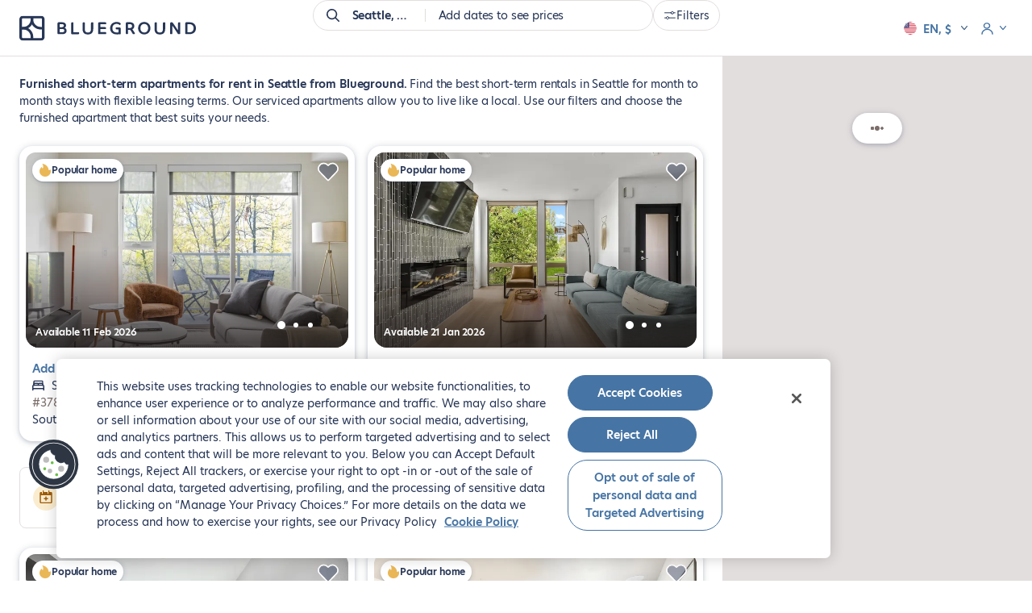

--- FILE ---
content_type: text/html; charset=utf-8
request_url: https://www.theblueground.com/furnished-apartments-seattle-usa
body_size: 38141
content:
<!DOCTYPE html> <html lang="en"> <head> <meta charset="utf-8"> 
    <title>Furnished apartments Seattle | Long & short-term serviced rentals</title>
    <meta name="description" content="Explore 626 fully furnished apartments with no broker fees. Modern homes. Central locations. 3D tours available. Make your stress-free move today!" />
    <meta property="og:ttl" content="604800" />
    <meta property="og:url" content="https://www.theblueground.com/furnished-apartments-seattle-usa" />
    <meta property="og:type" content="website" />
    <meta property="og:title" content="Furnished apartments Seattle | Long & short-term serviced rentals" />
    <meta property="og:description" content="Explore 626 fully furnished apartments with no broker fees. Modern homes. Central locations. 3D tours available. Make your stress-free move today!" />
    <meta property="og:image" content="https://photos2.theblueground.com/736/social/SEA.jpg" />
    <meta name="twitter:card" content="summary" />
    <meta name="twitter:site" content="https://www.theblueground.com/furnished-apartments-seattle-usa" />
    <meta name="twitter:url"  content="https://twitter.com/theblueground" />
    <meta name="twitter:title" content="Furnished apartments Seattle | Long & short-term serviced rentals" />
    <meta name="twitter:description" content="Explore 626 fully furnished apartments with no broker fees. Modern homes. Central locations. 3D tours available. Make your stress-free move today!" />
    <meta name="twitter:image" content="https://photos2.theblueground.com/736/social/SEA.jpg" />
    
    <link rel="canonical" href="https://www.theblueground.com/furnished-apartments-seattle-usa" />
    <script type="application/ld+json">{"@context":"http://schema.org","@type":["Product"],"name":"Furnished apartments Seattle | Long & short-term serviced rentals","image":["https://photos2.theblueground.com/736/social/SEA.jpg"],"description":"Explore 626 fully furnished apartments with no broker fees. Modern homes. Central locations. 3D tours available. Make your stress-free move today!","url":"https://www.theblueground.com/furnished-apartments-seattle-usa","offers":{"@type":"AggregateOffer","priceCurrency":"USD","offerCount":618,"lowPrice":1340},"aggregateRating":{"@type":"AggregateRating","ratingCount":200,"ratingValue":4.400000095367432}}</script>
    <link rel="preload" as="image" fetchpriority="high" href="https://photos2.theblueground.com/736/pg20602-o-93e4cd10-de11-a541-6697-2bf7e5d3bd20.jpg?quality=low"
      imagesrcset="https://photos2.theblueground.com/368/pg20602-o-93e4cd10-de11-a541-6697-2bf7e5d3bd20.jpg?quality=low 368w, https://photos2.theblueground.com/736/pg20602-o-93e4cd10-de11-a541-6697-2bf7e5d3bd20.jpg?quality=low 736w"
      imagesizes="(max-width: 360px) 368px, 736px" /> 
       <script>
         var Blueground = {
           pageData: {
             property: {
               cityCode: 'SEA'
             }
           }
         };
       </script>
         <script> var Blueground = Blueground || {}
  Blueground.configuration = {"path":"/furnished-apartments-seattle-usa","lang":"en","langIso":"en","brazeKey":"ODljOTVkMzctZGNiNS00ODViLWJkNjUtZWU1MWRjNmY4NjRi","businessConfiguration":{"sales":{"phone":"+1 206 438 9367","email":"sales-sea@theblueground.com"},"info":{"address":"NW Worklofts, 3134 Elliott Ave. #225 Seattle, WA 98121","email":"info-sea@theblueground.com","phone":"","whatsapp":""}},"requestOriginUS":true,"csrfToken":"dKUCRlc5-XZGlaV264pYufBawe6y1-98AUes","googleClientId":"651741430298-7vrr9afb72q9grqq8henj616givr4s0u.apps.googleusercontent.com","currency":"USD","environment":"production","notifications":[],"websiteUrl":"https://www.theblueground.com","featureFlags":{"citiesWithoutSecurityDeposit":"MIA,NYC,SFO,BOS,WDC,CHI,SEA,DEN,ATX,SAN,LAX,PDX,BNA,DFW,STL,MSP,MCI,ATL,MCO,TPA,MEM,DTW,TUL","citiesWithSepaBankTransfer":"LON,PAR,BER,MAD,BCN,MLG","citiesWithShortTermBookings":"DXB,MEX,LON,ATH,PRG,SAO,BCN,IST,LIS,RIO,VIE,ZRH,TLV,AUS,BRU,ITA,NLD,NOR,CAI,ARG,NZL,COL,CHL,SWE,HRV,PAR","disabledCities":"CPH,BSB,HKG,HKN,SGP,BKK,TUL,OSA","isSplitEnabled":false,"partnersViaHyperion":[""],"isRankingEnabled":true,"isDebugRankingEnabled":true,"isTotalPricesEnabled":true},"countryConfiguration":{"seoIndexation":{"languages":["en","es","fr","de","ja","ko"]}},"isLoggedIn":false,"googleMapsKey":"AIzaSyB8S1QTcW9PFbzYMTM10TgkDF6CX_qKonc","propertiesPerPage":18,"isBot":true,"initialData":{"cityCode":"SEA","cityInfo":{"_id":"67c8c084f2185a2430d66374","placeId":"ct-eyJ0eXBlIjoiY2l0eSIsImxhdCI6NDcuNjA2MTM4OSwibG5nIjotMTIyLjMzMjg0ODF9","ancestry":[{"name":"North America","placeId":"rg-eyJ0eXBlIjoicmVnaW9uIiwibGF0Ijo1NC41MjU5NjE0LCJsbmciOi0xMDUuMjU1MTE4N30","fallback":false,"type":"region","originalPlaceId":"eyJ0eXBlIjoicmVnaW9uIiwibGF0Ijo1NC41MjU5NjE0LCJsbmciOi0xMDUuMjU1MTE4N30","slug":"north-america","translations":[{"locale":"en","name":"North America"}],"ordinal":0},{"name":"United States","shortName":"USA","placeId":"cn-eyJ0eXBlIjoiY291bnRyeSIsImxhdCI6MzguNzk0NTk1MiwibG5nIjotMTA2LjUzNDgzNzl9","fallback":false,"type":"country","originalPlaceId":"eyJ0eXBlIjoiY291bnRyeSIsImxhdCI6MzguNzk0NTk1MiwibG5nIjotMTA2LjUzNDgzNzl9","slug":"united-states","translations":[{"locale":"en","name":"United States"}],"ordinal":1},{"name":"Washington","shortName":"WA","placeId":"st-eyJ0eXBlIjoic3RhdGUiLCJsYXQiOjQ3Ljc1MTA3NDEsImxuZyI6LTEyMC43NDAxMzg1fQ","fallback":false,"type":"state","originalPlaceId":"eyJ0eXBlIjoic3RhdGUiLCJsYXQiOjQ3Ljc1MTA3NDEsImxuZyI6LTEyMC43NDAxMzg1fQ","slug":"washington","translations":[{"locale":"en","name":"Washington"}],"ordinal":2},{"name":"King County","placeId":"cy-eyJ0eXBlIjoiY291bnR5IiwibGF0Ijo0Ny41NDgwMzM5LCJsbmciOi0xMjEuOTgzNjAyOX0","fallback":false,"type":"county","originalPlaceId":"eyJ0eXBlIjoiY291bnR5IiwibGF0Ijo0Ny41NDgwMzM5LCJsbmciOi0xMjEuOTgzNjAyOX0","slug":"king-county","translations":[{"locale":"en","name":"King County"}],"ordinal":3}],"bathrooms":[1,2,3,4],"bedrooms":[0,1,2,3,4],"countryCode":"USA","geoFence":{"type":"Polygon","coordinates":[[[-122.41496389999999,47.5128875],[-122.41496389999999,47.73380122],[-122.25610929999999,47.73380122],[-122.25610929999999,47.5128875],[-122.41496389999999,47.5128875]]]},"hasSingleBedAptsWithJrBedroom":true,"hasStudioAptsWithJrBedroom":false,"isDirty":false,"isDropped":false,"isFallback":false,"maxFloor":41,"maxLowestPricingSpan":33280,"maxRent":33280,"maxUtilitiesCost":470,"minFloor":0,"minRent":1340,"minUtilitiesCost":0,"name":"Seattle","originalPlaceId":"eyJ0eXBlIjoiY2l0eSIsImxhdCI6NDcuNjA2MTM4OSwibG5nIjotMTIyLjMzMjg0ODF9","propertyCount":626,"slug":"seattle","translations":[{"locale":"en","name":"Seattle"}],"type":"city","updatedAt":"2026-01-08T08:05:04.055Z","marketCodes":["SEA"],"isShortTermEligible":false,"metadata":{"colloquialName":false},"bedroomsCount":{"0":100,"1":332,"2":126,"3":61,"4":5,"5":1,"6":1},"translatedName":"Seattle","state":"WA","country":"USA","isUSCity":true,"isMarketCity":true,"buildings":[{"placeIds":["bd-2817"],"slug":"ava-capitol-hill","name":"Ava capitol hill","countryCode":"USA","stateCode":"WA","neighborhood":"Pike/Pine","city":{"name":"Seattle","slug":"seattle","indexableLanguages":["en","es","fr","de","ja","ko"]}},{"placeIds":["bd-4720"],"slug":"avalon-belltown-towers","name":"Avalon belltown towers","countryCode":"USA","stateCode":"WA","neighborhood":"Belltown","city":{"name":"Seattle","slug":"seattle","indexableLanguages":["en","es","fr","de","ja","ko"]}},{"placeIds":["bd-5023"],"slug":"cascade","name":"Cascade","countryCode":"USA","stateCode":"WA","neighborhood":"South Lake Union","city":{"name":"Seattle","slug":"seattle","indexableLanguages":["en","es","fr","de","ja","ko"]}},{"placeIds":["bd-5131"],"slug":"odin","name":"Odin","countryCode":"USA","stateCode":"WA","neighborhood":"Adams","city":{"name":"Seattle","slug":"seattle","indexableLanguages":["en","es","fr","de","ja","ko"]}},{"placeIds":["bd-5515"],"slug":"ovation","name":"Ovation","countryCode":"USA","stateCode":"WA","neighborhood":"First Hill","city":{"name":"Seattle","slug":"seattle","indexableLanguages":["en","es","fr","de","ja","ko"]}},{"placeIds":["bd-5836"],"slug":"ava-queen-anne","name":"Ava queen anne","countryCode":"USA","stateCode":"WA","neighborhood":"Lower Queen Anne","city":{"name":"Seattle","slug":"seattle","indexableLanguages":["en","es","fr","de","ja","ko"]}}]},"isSearchPage":false,"location":{"placeId":"ct-eyJ0eXBlIjoiY2l0eSIsImxhdCI6NDcuNjA2MTM4OSwibG5nIjotMTIyLjMzMjg0ODF9","marketCode":"SEA","geoFence":{"type":"Polygon","coordinates":[[[-122.41496389999999,47.5128875],[-122.41496389999999,47.73380122],[-122.25610929999999,47.73380122],[-122.25610929999999,47.5128875],[-122.41496389999999,47.5128875]]]},"ancestry":[{"name":"North America","placeId":"rg-eyJ0eXBlIjoicmVnaW9uIiwibGF0Ijo1NC41MjU5NjE0LCJsbmciOi0xMDUuMjU1MTE4N30","fallback":false,"type":"region","originalPlaceId":"eyJ0eXBlIjoicmVnaW9uIiwibGF0Ijo1NC41MjU5NjE0LCJsbmciOi0xMDUuMjU1MTE4N30","slug":"north-america","translations":[{"locale":"en","name":"North America"}],"ordinal":0},{"name":"United States","shortName":"USA","placeId":"cn-eyJ0eXBlIjoiY291bnRyeSIsImxhdCI6MzguNzk0NTk1MiwibG5nIjotMTA2LjUzNDgzNzl9","fallback":false,"type":"country","originalPlaceId":"eyJ0eXBlIjoiY291bnRyeSIsImxhdCI6MzguNzk0NTk1MiwibG5nIjotMTA2LjUzNDgzNzl9","slug":"united-states","translations":[{"locale":"en","name":"United States"}],"ordinal":1},{"name":"Washington","shortName":"WA","placeId":"st-eyJ0eXBlIjoic3RhdGUiLCJsYXQiOjQ3Ljc1MTA3NDEsImxuZyI6LTEyMC43NDAxMzg1fQ","fallback":false,"type":"state","originalPlaceId":"eyJ0eXBlIjoic3RhdGUiLCJsYXQiOjQ3Ljc1MTA3NDEsImxuZyI6LTEyMC43NDAxMzg1fQ","slug":"washington","translations":[{"locale":"en","name":"Washington"}],"ordinal":2},{"name":"King County","placeId":"cy-eyJ0eXBlIjoiY291bnR5IiwibGF0Ijo0Ny41NDgwMzM5LCJsbmciOi0xMjEuOTgzNjAyOX0","fallback":false,"type":"county","originalPlaceId":"eyJ0eXBlIjoiY291bnR5IiwibGF0Ijo0Ny41NDgwMzM5LCJsbmciOi0xMjEuOTgzNjAyOX0","slug":"king-county","translations":[{"locale":"en","name":"King County"}],"ordinal":3}],"translations":[{"locale":"en","name":"Seattle"}],"name":"Seattle","metaName":"Seattle","type":"city","slug":"seattle","bedrooms":[0,1,2,3,4],"state":"WA","country":"USA","isMarketCity":true}},"cookies":{}};
  Blueground.env = {
    NAMESPACE: 'production',
    SENTRY_RELEASE_VERSION: 'c155d8bb6944249407812e8a360e953c747a917d',
    SENTRY_CLIENT_DSN: 'https://464c63637a154718961892182d7b0cd3@sentry.io/1387058'
  } </script>  <meta name="viewport" content="width=device-width,initial-scale=1"> <link rel="manifest" href="/manifest.webmanifest"> <meta name="theme-color" content="#273656"> <meta name="mobile-web-app-capable" content="yes"> <meta name="apple-mobile-web-app-status-bar-style" content="default"> <meta name="msapplication-navbutton-color" content="#273656"> <meta name="msapplication-TileColor" content="#FFFFFF"> <link rel="icon" href="/favicon.ico" sizes="32x32"> <link rel="icon" href="https://cdn.theblueground.com/website/static/img/icon.76aef28f8a6ef7646d47.svg" type="image/svg+xml"> <link rel="apple-touch-icon" href="https://cdn.theblueground.com/website/static/img/apple-touch-icon.68445bcd51d92239ff85.png"> <link rel="preconnect" href="https://www.googletagmanager.com"> <link rel="preconnect" href="https://cdn.theblueground.com"> <link rel="preconnect" href="https://photos2.theblueground.com" crossorigin> <link rel="preconnect" href="https://cdn.cookielaw.org">  <script> var Blueground = Blueground || {};
  var dataLayer = window.dataLayer || [];
  var analyticsEventQueue = [];

  function gtag(){dataLayer.push(arguments);}

  function isUserInEuropeOrBrazil() {
    var timeZone = Intl.DateTimeFormat().resolvedOptions().timeZone;

    return (timeZone.indexOf('Europe/') === 0 ||
        timeZone.indexOf('Brazil') !== -1 ||
        timeZone.indexOf('America/Noronha') !== -1 ||
        timeZone.indexOf('America/Belem') !== -1 ||
        timeZone.indexOf('America/Fortaleza') !== -1 ||
        timeZone.indexOf('America/Recife') !== -1 ||
        timeZone.indexOf('America/Araguaina') !== -1 ||
        timeZone.indexOf('America/Maceio') !== -1 ||
        timeZone.indexOf('America/Bahia') !== -1 ||
        timeZone.indexOf('America/Sao_Paulo') !== -1 ||
        timeZone.indexOf('America/Campo_Grande') !== -1 ||
        timeZone.indexOf('America/Cuiaba') !== -1 ||
        timeZone.indexOf('America/Santarem') !== -1 ||
        timeZone.indexOf('America/Porto_Velho') !== -1 ||
        timeZone.indexOf('America/Boa_Vista') !== -1 ||
        timeZone.indexOf('America/Manaus') !== -1 ||
        timeZone.indexOf('America/Eirunepe') !== -1 ||
        timeZone.indexOf('America/Rio_Branco') !== -1);
  }

  gtag('consent', 'default', isUserInEuropeOrBrazil()
    ? {
        ad_storage: 'denied',
        ad_user_data: 'denied',
        ad_personalization: 'denied',
        analytics_storage: 'denied',
        functionality_storage: 'denied',
        personalization_storage: 'denied',
        security_storage: 'denied'
      }
    : {
        ad_storage: 'granted',
        ad_user_data: 'granted',
        ad_personalization: 'granted',
        analytics_storage: 'granted',
        functionality_storage: 'granted',
        personalization_storage: 'granted',
        security_storage: 'granted'
      }
  );

  // Push userId to dataLayer
  var user = Blueground.configuration.user;
  var userId = {userId: user && user.id};
  dataLayer.push(userId); </script>   <script> (function(w,d,s,l,i){w[l]=w[l]||[];w[l].push({'gtm.start':
      new Date().getTime(),event:'gtm.js'});var f=d.getElementsByTagName(s)[0],
      j=d.createElement(s),dl=l!='dataLayer'?'&l='+l:'';j.async=true;j.src=
      'https://www.googletagmanager.com/gtm.js?id='+i+dl;f.parentNode.insertBefore(j,f);
    })(window,document,'script','dataLayer', 'GTM-M2VZ79W'); </script>    <script defer="defer" src="https://cdn.cookielaw.org/scripttemplates/otSDKStub.js" type="text/javascript" data-language="en" charset="UTF-8" data-domain-script="85a92e56-ec00-4a84-8394-ea4ba41a68aa"></script> <script defer="defer" type="text/javascript"> function OptanonWrapper() { } </script>   <script>  if ('serviceWorker' in navigator) {
      window.addEventListener('load', () => {
        navigator.serviceWorker.register('/offline-sw.js');
      });
    }  </script>  <script type="application/ld+json"> {
    "@context": "http://schema.org",
    "@type": "WebSite",
    "name": "Blueground",
    "alternateName": "Blueground",
    "url": "https://www.theblueground.com/",
    "hasPart": {
      "@type": "WebPage",
      "url": "https://www.theblueground.com/",
      "name": "Blueground"
    },
    "publisher": {
      "@type": "Organization",
      "name": "Blueground",
      "legalName": "Blueground Holdings Ltd",
      "url": "https://www.theblueground.com/",
      "logo": "https://cdn.theblueground.com/website/static/img/logo-wordmark-blue-main.22765a5ac859b1b91802.svg",
      "foundingDate": "2013",
      "numberOfEmployees": {
        "@type": "QuantitativeValue",
        "description": "1000-1500"
      },
      "founder": "Alexandros Chatzieleftheriou",
      "founders": [
        {
          "@type": "Person",
          "name": "Alexandros Chatzieleftheriou"
        },
        {
          "@type": "Person",
          "name": "Alexis Maragkos"
        },
        {
          "@type": "Person",
          "name": "Andreas Nezeritis"
        },
        {
          "@type": "Person",
          "name": "Penny Papakonstantinou"
        }
      ],
      "sameAs": [
        "https://www.facebook.com/theblueground/",
        "https://www.linkedin.com/company/blueground-co/",
        "https://www.instagram.com/bluegroundhomes/",
        "https://twitter.com/theblueground",
        "https://www.instagram.com/bluegroundhomes/",
        "https://www.youtube.com/channel/UC-82kDB6nRWUBSguDHw6-bg"
      ]
    }
  } </script>  
       <script>
         dataLayer.push({"bg_country":"United States","bg_city":"Seattle","country":"USA","city":"SEA","pageCategory":"searchPage","propertyId":["20602","38054","18865","38325","44127","19988","44228","14763","16359","58358","18243","19103","22036","33131","70671","54908","32162","33070"],"cityName":"Seattle","stateName":"WA"});
       </script>
      <script type="speculationrules"> {
        "prerender": [
          {
            "where": {
              "and": [
                {
                  "href_matches": "/furnished-apartments-*"
                },
                {
                  "not": {
                    "selector_matches": ".property"
                  }
                }
              ]
            },
            "eagerness": "moderate"
          }
        ]
      } </script> <script> // Re-push the current dataLayer object to the dataLayer to ensure GTM captures events for pre-rendered pages
      document.addEventListener(
        'visibilitychange',
        () => {
          if (document.visibilityState === 'visible') {
            const currentDataLayer = [...window.dataLayer];
            currentDataLayer.forEach(item => {
              window.dataLayer.push(item);
            });
          }
        },
        {once: true}
      ); </script> <link rel="preload" as="font" type="font/woff2" crossorigin="anonymous" href="https://cdn.theblueground.com/website/static/fonts/hero-new-400.cbd17fbc1ce48589b38e.woff2"> <link rel="preload" as="font" type="font/woff2" crossorigin="anonymous" href="https://cdn.theblueground.com/website/static/fonts/hero-new-600.175f1b795c7ccde124f9.woff2"> <link rel="preload" as="font" type="font/woff2" crossorigin="anonymous" href="https://cdn.theblueground.com/website/static/fonts/laca-400.688f2d689203def680ac.woff2"> <link rel="preload" as="font" type="font/woff2" crossorigin="anonymous" href="https://cdn.theblueground.com/website/static/fonts/laca-500.b027cfdd9b1c193aec5c.woff2"> <style>.ui-button__flat,.ui-button__link,.ui-button__link--secondary{display:inline-flex;align-items:center;justify-content:center;width:100%;border-radius:24px;font-weight:600;text-decoration:none;box-sizing:border-box;border-width:2px;border-style:solid}.properties .texts .h1{font-size:1rem;line-height:1.571rem;font-family:hero-new,sans-serif;font-weight:600;display:inline;margin:0}.properties .texts .text{font-size:1rem;line-height:1.571rem;font-family:hero-new,sans-serif;display:none}@media (min-width:768px){.ui-button__flat,.ui-button__link,.ui-button__link--secondary{width:auto}.properties .wrap-texts{padding-top:94px}.properties .texts .h1--with-full-stop:after{content:"."}.properties .texts .text{display:inline;margin:0}.properties .texts .text a{text-decoration:underline;color:#273656}.lt-footer__resources{display:none}}.link-list__list{list-style:none;padding:0;margin:0;display:flex;flex-wrap:wrap;gap:16px 24px;flex-basis:calc(50% - 12px)}.link-list__list li{flex-basis:100%}.link-list__list li a{text-decoration:none;padding:0}.link-list__show-more{margin-top:24px}.link-list .ui-expandable .link-list__list{margin-top:0}.link-list__show-more-button{padding:0;font-weight:600}.u-pd--0{padding:0!important}h1,h2{margin:0}h1{font-family:laca,sans-serif;font-weight:400;font-size:2.857rem;line-height:3.143rem}@media (min-width:768px){h1{font-size:3.571rem;line-height:4rem}}@media (min-width:992px){.link-list__list li{flex-basis:calc(25% - 24px)}h1{font-size:4.143rem;line-height:4.571rem}}h2{font-family:laca,sans-serif;font-weight:400;font-size:2.286rem;line-height:2.571rem}@media (min-width:768px){h2{font-size:2.857rem;line-height:3.143rem}}.blank-slate .capitalized{display:inline-block}.blank-slate .capitalized:first-letter{text-transform:uppercase}@media (min-width:768px){.blank-slate{height:calc(100vh - 300px);min-height:520px;display:flex;flex-direction:column;align-items:center;justify-content:center}.blank-slate__title{font-size:1.714rem;line-height:1.857rem}.blank-slate__title{margin-top:16px}}.listing-promo-card{display:flex;flex-direction:column;width:100%;height:100%}.listing-promo-card__header{font-family:laca,sans-serif;font-weight:500;font-size:1.571rem;line-height:1.857rem;text-align:center;padding:16px;border-radius:8px 8px 0 0;color:#fff;background-color:#273656}@media (min-width:576px){.listing-promo-card__header{padding:24px}}@media (min-width:768px){.listing-promo-card__header{font-size:1.571rem;line-height:1.714rem}.listing-promo-card__header{padding:16px}}@media (min-width:992px){h2{font-size:3.286rem;line-height:3.571rem}.listing-promo-card__header{font-size:1.714rem;line-height:2rem}.listing-promo-card__header{padding:24px}}.listing-promo-card__content{height:100%;padding:24px 16px 48px;display:flex;flex-direction:column;justify-content:space-between}@media (min-width:576px){.listing-promo-card__content{padding:24px 24px 48px}}@media (min-width:768px){.listing-promo-card__content{padding:24px 16px 48px}}@media (min-width:992px){.listing-promo-card__content{padding:24px 24px 56px}}.listing-promo-card__button{width:100%;display:flex;justify-content:space-between;align-items:center;padding:8px 8px 8px 16px;border:1px solid #e3dede;border-radius:50px;background-color:#fff;color:#273656}.listing-promo-card__button+.listing-promo-card__button{margin-top:16px}@media (min-width:576px){.listing-promo-card__button{padding:16px 8px 16px 16px}}.listing-promo-card__button-content{display:flex;align-items:center;text-align:start}.listing-promo-card__button-details{font-size:.857rem;line-height:1.429rem}@media (min-width:768px){.listing-promo-card__button{padding:8px 8px 8px 16px}.heading-4{font-size:1.714rem;line-height:1.857rem}}.u-mgr--2{margin-right:16px!important}@media (min-width:992px){.listing-promo-card__button{padding:16px 8px 16px 16px}.heading-4{font-size:2rem;line-height:2.286rem}}.search-tip--button-only{box-shadow:none;padding:0}.blank-slate{width:100%;max-width:352px;text-align:center;box-sizing:border-box;padding:16px}.blank-slate__title{font-family:laca,sans-serif;font-weight:400;font-size:1.714rem;line-height:2rem;margin-top:12px}@media (min-width:768px){.blank-slate{height:calc(100vh - 300px);min-height:520px;display:flex;flex-direction:column;align-items:center;justify-content:center}.blank-slate--short{min-height:400px}.blank-slate__title{font-size:1.714rem;line-height:1.857rem}.blank-slate__title{margin-top:16px}}.blank-slate__search-tip{max-width:328px;margin:24px auto 0}@media (min-width:992px){.blank-slate__title{font-size:2rem;line-height:2.286rem}.listing__properties{min-height:100vh;width:70%}}@media (min-width:1920px){.listing__properties{width:50%}}.link{display:inline;border-radius:24px;text-decoration:underline;color:#4674a4}.ui-button__flat,.ui-button__ghost,.ui-button__link,.ui-button__link--secondary{display:inline-flex;align-items:center;justify-content:center;width:100%;border-radius:24px;font-weight:600;text-decoration:none;box-sizing:border-box;border-width:2px;border-style:solid}.ui-button__link--secondary{color:#273656}.ui-button--regular{font-size:1rem;line-height:1.571rem;padding:0 23px;height:48px;min-width:200px}@media (min-width:768px){.blank-slate__search-tip{margin:48px auto 0}.properties .wrap-texts{padding-top:94px}.ui-button__flat,.ui-button__ghost,.ui-button__link,.ui-button__link--secondary{width:auto}.listing-cards .promo-info__container{width:calc(50% - 8px);margin-bottom:32px}.listing-cards .promo-info__container .listing-card{width:auto;height:100%;margin-bottom:0}}@media (min-width:1920px){.listing-cards{margin-right:32px}}@media (min-width:992px){.listing-cards .promo-info__container{width:100%;display:flex;justify-content:center}.listing-cards .promo-info__container .listing-card{width:388px}}@media (min-width:1200px){.listing-cards .promo-info__container{width:calc(50% - 8px);display:block}.listing-cards .promo-info__container .listing-card{width:auto}}.listing-cards .promo-carousel__container{overflow:hidden}.listing-cards .listing-promo-carousel__slides{display:flex}.listing-cards .listing-promo-carousel__slide{flex:0 0 100%}.search-tip{box-shadow:0 6px 11px 0 rgba(39,54,86,.14),0 4px 16px 0 rgba(39,54,86,.12);padding:16px;box-sizing:border-box;border-radius:16px;text-align:center;background-color:#fff;position:relative}.search-tip__title{display:inline-flex;align-items:center;gap:6px;margin-bottom:8px}.search-tip__apply-container{height:36px}.listing__search-tip-container{display:flex;justify-content:center;margin:12px 16px 24px}@media (min-width:768px){.listing__search-tip-container{margin:0 16px 32px}}@media (min-width:992px){.listing-header .lt-header__logo-container{width:172px;overflow:visible}.listing__search-tip-container{margin:0 24px 32px}}.listing__search-tip{width:100%}@media (min-width:1200px){.listing-header .lt-header__logo-container{width:226px}.listing__search-tip{width:550px}}@media (min-width:1440px){.listing-card{min-width:393px;max-width:calc(50% - 12px)}.listing-cards .promo-info__container{max-width:calc(50% - 12px)}.listing-cards .promo-info__container .listing-card{max-width:100%}.listing__properties{width:60%}}@media (min-width:1920px){.listing__properties{width:50%}.properties .texts{margin-right:32px}}.contact-details{display:flex;align-items:flex-start}.contact-details__icon{width:32px;height:32px;margin:0;display:inline-flex;justify-content:center;align-items:center;border-radius:50%;flex-shrink:0}.contact-details__icon--background{background-color:#f8f8f7;margin-right:8px}.contact-details__icon img{width:16px;height:16px}.contact-details__category{display:flex;align-items:center;margin:16px 24px 0 0}.contact-details--column{flex-direction:column}.listing-info-card{display:flex;flex-direction:column;background-color:#fff;width:100%;height:100%;padding:16px 16px 32px;box-sizing:border-box;border-radius:8px}@media (min-width:576px){.listing-info-card{padding:16px 24px 48px}}@media (min-width:768px){.listing-info-card{padding:16px 16px 32px}}.listing-info-card .contact-details__category{margin-top:8px}.listing-info-card .contact-details__category:first-child{margin-top:0}.listing-info-card__let-us-help{font-size:1.143rem;line-height:1.857rem;display:inline-block;margin:8px 0 16px;color:#486688;font-weight:600}@media (min-width:992px){.listing-info-card{padding:16px 24px 48px}.listing-info-card__illustration{width:80px;height:80px}.listing-info-card__let-us-help{margin:16px 0}}.listing-info-card__heading{margin-bottom:8px;max-width:310px}.heading-4{font-family:laca,sans-serif;font-weight:400;font-size:1.714rem;line-height:2rem}@media (min-width:768px){.heading-4{font-size:1.714rem;line-height:1.857rem}}.u-pdy--0{padding-top:0!important;padding-bottom:0!important}.u-mgr--3{margin-right:24px!important}@media (min-width:1440px){.listing-info-card__heading{max-width:370px;margin-bottom:16px}}@media (min-width:992px){.heading-4{font-size:2rem;line-height:2.286rem}}.ui-button__flat,.ui-button__ghost,.ui-button__link,.ui-button__link--primary{display:inline-flex;align-items:center;justify-content:center;width:100%;border-radius:24px;font-weight:600;text-decoration:none;box-sizing:border-box;border-width:2px;border-style:solid}.ui-button__ghost{color:#4674a4;background-color:rgba(0,0,0,0);border-color:#4674a4}.ui-button__link{font-size:1rem;line-height:1.571rem;min-width:auto!important;padding:8px 0;font-weight:400;text-decoration:underline;background-color:rgba(0,0,0,0);border:none}.ui-button__link--primary{color:#4674a4}.ui-button--small{font-size:1rem;line-height:1.571rem;padding:0 23px;height:36px}@media (min-width:768px){.ui-button__flat,.ui-button__ghost,.ui-button__link,.ui-button__link--primary{width:auto}.listing-header{height:70px;position:fixed;border-color:#e3dede;box-shadow:none;z-index:5}.listing-header .lt-header__container{height:70px}.listing-header .lt-header__logo-container{width:26px;overflow:hidden}.on-demand-blank-slate{height:calc(100vh - 300px);min-height:520px;display:flex;align-items:center;justify-content:center;flex-direction:column}.properties .wrap-texts{padding-top:94px}}.on-demand-blank-slate{width:100%;max-width:352px;text-align:center;box-sizing:border-box;padding:16px}.properties .wrap-texts--empty{padding-top:190px;display:flex;align-items:center;justify-content:center}.u-mgt--1{margin-top:8px!important}.u-mgt--3{margin-top:24px!important}h4{margin:0}h4{font-family:laca,sans-serif;font-weight:400;font-size:1.714rem;line-height:2rem}@media (min-width:768px){.properties .wrap-texts--empty{padding-top:94px}.lt-footer__resources{display:none}h4{font-size:1.714rem;line-height:1.857rem}}.monthly-price__amount .price{font-size:1.286rem;line-height:2rem;font-weight:600;display:inline;color:#273656}.monthly-price__discount{margin-bottom:-8px}.monthly-price__discount-wrapper{display:flex;align-items:baseline}.monthly-price__discount-wrapper img{margin-bottom:-3px}.monthly-price__discount.price{font-size:1rem;line-height:1.571rem;display:block;color:#387671;font-weight:600}.monthly-price__price-suffix-wrapper{display:flex;align-items:baseline}.listing__total-monthly-toggle--grayed{color:#7b6e6b}.listing__total-monthly-toggle-message--grayed>img{filter:grayscale(100%)}@media (min-width:1920px){.listing-cards{margin-right:32px}.listing__properties{width:50%}}@media (min-width:992px)and (max-width:1199px){.u-hidden--lg{display:none!important}}@media (min-width:1200px){.u-hidden--xl{display:none!important}}@media (min-width:768px){.lt-header__logo-container{width:172px;height:24px}.lt-header__logo img:first-child{display:inline-block;width:171px;height:auto}.lt-header__logo img:last-child{display:none}}.ui-toggle{display:inline-flex}.ui-toggle__hidden-checkbox{position:absolute;width:0;height:0;padding:0;margin:0;border:none;opacity:0;-webkit-appearance:none;-moz-appearance:none;appearance:none}.ui-toggle__label{font-size:1rem;line-height:1.571rem;margin-right:12px;position:relative;top:2px}.ui-toggle__switch{position:relative;display:flex;align-items:center}.ui-toggle__switch-bar{width:34px;height:14px;background-color:#b6afaf;border-radius:7px;position:relative;overflow:hidden;z-index:1}.ui-toggle__switch-bar:before{content:"";position:absolute;width:100%;height:100%;background-color:#9fc6e0;left:-15px;border-radius:7px}.ui-toggle__hidden-checkbox:checked~.ui-toggle__switch .ui-toggle__switch-bar:before{transform:translate3d(15px,0,0)}.ui-toggle__switch-slider{box-shadow:0 2px 4px rgba(39,54,86,.14),0 1px 10px rgba(39,54,86,.2);width:20px;height:20px;position:absolute;left:0;border-radius:50%;z-index:2}.ui-toggle__switch-slider:after{content:"";width:20px;height:20px;position:absolute;top:0;left:0;background-color:#fff;z-index:1;border-radius:50%}.ui-toggle__hidden-checkbox:checked~.ui-toggle__switch .ui-toggle__switch-slider{transform:translate3d(15px,0,0)}.ui-toggle__hidden-checkbox:checked~.ui-toggle__switch .ui-toggle__switch-slider:after{background-color:#4674a4}.dialog-popover{display:inline-block}.monthly-price{display:flex;align-items:baseline;color:#273656;font-weight:400}.monthly-price__amount{display:flex;flex-direction:column}.listing-card__discount-price{align-items:flex-start;white-space:nowrap}@media (min-width:992px){h4{font-size:2rem;line-height:2.286rem}.listing__properties{min-height:100vh;width:70%}.listing__total-monthly-toggle .ui-toggle__label{margin-left:8px}}.listing__total-monthly-share-wrapper{display:flex;align-items:flex-start;justify-content:space-between;margin-top:16px;margin-bottom:-8px;gap:16px}@media (min-width:768px){.listing__total-monthly-share-wrapper{margin-top:24px;min-height:36px}}.listing__total-monthly-toggle{flex-direction:row-reverse}.listing__total-monthly-toggle .ui-toggle__label{top:0;margin-right:0}.listing__total-monthly-toggle-message{display:flex;align-items:flex-start;gap:8px;color:#7b6e6b}.listing__total-monthly-toggle-message>img{width:24px;height:24px}.listing__total-monthly-toggle-container{display:flex;align-items:center;gap:8px;flex-shrink:0;margin-top:4px}@media (min-width:992px){.listing__total-monthly-toggle-container{margin-top:0}.properties .texts{margin-left:24px;margin-right:24px}}@media (max-width:575px){.u-hidden--xs{display:none!important}}@media (min-width:576px)and (max-width:767px){.u-hidden--sm{display:none!important}}@media (min-width:768px)and (max-width:991px){.u-hidden--md{display:none!important}}.u-mgt--0{margin-top:0!important}button,input{font-family:hero-new,sans-serif}strong{font-weight:600}.ui-button__flat{display:inline-flex;align-items:center;justify-content:center;width:100%;border-radius:24px;font-weight:600;text-decoration:none;box-sizing:border-box;border-width:2px;border-style:solid}@media (min-width:768px){.ui-button__flat{width:auto}}.ui-button__flat img{width:16px!important;height:16px!important}.ui-button__flat{font-size:1rem;line-height:1.571rem;padding:8px 0;color:#4674a4;max-height:36px;box-sizing:border-box;background-color:rgba(0,0,0,0);border:none}.ui-button__display--inline{width:auto!important}.dropdown-wrapper{display:inline-block}.dropdown-container{position:relative;display:inline-block}.dropdown-container__header{display:flex;align-items:center}.dropdown-container__menu{box-shadow:0 2px 4px rgba(39,54,86,.14),0 1px 10px rgba(39,54,86,.2);z-index:2;margin-top:5px;position:absolute;border-radius:4px;opacity:0;visibility:hidden}.dropdown-container__menu--right{right:0}.listing-amenities{font-size:1rem;line-height:1.571rem;display:flex;justify-content:flex-start;gap:8px 24px;flex-wrap:wrap;color:#273656}.listing-amenities__amenity{display:flex;justify-content:flex-start}.listing-amenities__amenity img{width:16px;height:16px;margin-right:8px;position:relative;top:2px}.price{font-size:1rem;line-height:1.571rem}.nightly-price{display:inline-flex;align-items:baseline;color:#273656;font-weight:400}.nightly-price__suffix{font-size:1rem;line-height:1.571rem;margin-left:2px;position:relative;top:2px}.nightly-price__suffix--total-prices{margin-left:4px}.nightly-price__amount{display:flex;flex-direction:column-reverse;position:relative;top:2px}.nightly-price__amount .price{font-size:1.286rem;line-height:2rem;font-weight:600;display:inline;color:#273656}.ui-heart{position:relative}.ui-heart__outline-icon{display:none;position:absolute;top:-1px;left:-1px;-o-object-fit:contain;object-fit:contain;width:28px;height:26px}.listing-card__carousel-placeholder-container{height:242px}@media (min-width:576px){.listing-card__carousel-placeholder-container{height:292px}}@media (min-width:768px){.listing-card__carousel-placeholder-container{height:242px}}@media (min-width:992px){.listing-card__carousel-placeholder-container{height:212px}}@media (min-width:1200px){.listing-card__carousel-placeholder-container{height:242px}}@media (min-width:1920px){.listing-card__carousel-placeholder-container{height:292px}}.listing-card{box-shadow:0 2px 4px rgba(39,54,86,.14),0 1px 10px rgba(39,54,86,.2);text-decoration:none;display:flex;flex-direction:column;position:relative;width:100%;border-radius:16px;background:#fff;margin-bottom:24px}@media (min-width:768px){.listing-card{margin-bottom:32px;width:calc(50% - 8px)}}@media (min-width:1440px){.listing-card{min-width:393px;max-width:calc(50% - 12px)}}.listing-card__carousel-placeholder-container{position:relative;width:100%}.listing-card__carousel-container{width:100%;height:100%}.listing-card__carousel-image-placeholder{position:absolute;top:0;left:0;width:100%;height:100%;-o-object-fit:cover;object-fit:cover;border-radius:16px}.listing-card__carousel{box-sizing:border-box;margin:8px 8px 0;background-color:#fff;position:relative}.listing-card__wishlist{position:absolute!important;top:calc(12px + 8px);right:calc(12px + 8px);z-index:1}.listing-card__info{display:flex;flex-direction:column;justify-content:space-between;width:100%;height:100%;box-sizing:border-box;padding:16px;gap:16px}.listing-card__basic-info{font-size:1rem;line-height:1.571rem;color:#273656;display:flex;flex-grow:1}.listing-card__name-address{display:-webkit-box;-webkit-line-clamp:2;-webkit-box-orient:vertical;overflow:hidden}.listing-card__id{color:#7b6e6b}.listing-card__price-utilities-container{display:flex;justify-content:space-between;flex-direction:column}.listing-card__price-utilities{display:flex;align-items:baseline;flex-wrap:wrap;height:28px}.listing-card__price{margin-right:4px}.listing-cards{width:calc(100% - 32px);min-width:320px;margin:0 auto}@media (min-width:768px){.listing-cards{width:auto;margin-left:16px;margin-right:16px;margin-top:14px;padding-top:0}.listing-cards .properties{display:flex;justify-content:space-between;flex-wrap:wrap}}@media (min-width:992px){.listing-cards{margin-left:24px;margin-right:24px}}.listing-cards a{text-decoration:none}.language-currency-picker-button{display:flex;align-items:center;padding:10px 0 8px}.language-currency-picker-button__selections{display:inline-flex;align-items:center}.language-currency-picker-button__selections img{width:16px;height:16px;margin-right:8px;position:relative;top:-1px;border-radius:50%;background-color:#fff}.language-currency-picker-button__arrow{display:flex;align-items:center;margin-left:4px}.language-currency-picker-button__arrow img{width:24px!important;height:24px!important;position:relative;top:-1px}.lt-header{width:100%;position:fixed;top:0;left:0;box-sizing:border-box;z-index:110;border-bottom:1px solid;transform:translate3d(0,0,0);background-color:rgba(0,0,0,0);border-color:transparent}.lt-header--white{background-color:#fff;border-color:#e3dede}.lt-header__container{display:flex;justify-content:space-between;align-items:center;padding:0 16px;box-sizing:border-box;height:64px}@media (min-width:768px){.lt-header{position:absolute}.lt-header--white{background-color:rgba(0,0,0,0);border-color:transparent}.lt-header__container{padding:0 24px}}.lt-header__logo-container{position:relative;width:134px;height:13px}.lt-header__logo-container a{display:inline-block;width:100%;height:100%}.lt-header__logo{display:flex;align-items:center;position:absolute;top:0;left:0}.lt-header__logo img:first-child{display:none}@media (min-width:768px){.lt-header__logo-container{width:172px;height:24px}.lt-header__logo img:first-child{display:inline-block;width:171px;height:auto}.lt-header__logo img:last-child{display:none}}@media (min-width:1200px){.lt-header__logo-container{width:226px;height:32px}.lt-header__logo img:first-child{width:219px;height:32px}}.lt-header__logo img:last-child{width:134px;height:auto}.lt-header__left-side,.lt-header__right-side{display:flex;justify-content:flex-start;align-items:center}.lt-header__user{display:none}@media (min-width:768px){.lt-header__user{display:block}}.lt-header__user .dropdown-container,.lt-header__user .dropdown-wrapper{display:block}.lt-header__user .dropdown-container__menu{background-color:#fff;box-sizing:border-box;margin-top:19px;padding:8px 0}.lt-header__user-links{display:flex;align-items:center}.lt-header__user-links button{font-size:1rem;line-height:1.571rem}.lt-header__user-select{display:flex;align-items:center;background-color:rgba(0,0,0,0);border:none;padding:0}.lt-header__dark-person-icon{background-size:16px 16px;width:16px;height:16px}.lt-header .language-currency-picker-dropdown{display:none}@media (min-width:768px){.lt-header .language-currency-picker-dropdown{display:block}}.lt-header .language-currency-picker-dropdown .dropdown-container__menu{margin-top:14px}.lt-header__menu-arrow{width:24px;height:24px;background-position:right center}.lt-header__user-menu{width:100%}.lt-header__user-menu-item{font-size:1rem;line-height:1.571rem;box-sizing:border-box;background-color:#fff}.lt-header__user-menu-item .user-menu-item-link{display:flex;align-items:center;padding:16px;min-width:160px;box-sizing:border-box;text-decoration:none;color:#273656;white-space:nowrap}.lt-header__user-menu-item .user-menu-item-link--text-only{width:110px;padding:8px 16px}.lt-header__user-menu-item:first-child .user-menu-item-link{padding-top:8px}.lt-header__user-menu-item:last-child .user-menu-item-link{padding-bottom:8px}.lt-header__white{background-color:#fff;border-color:#e3dede}.listing-header.lt-header--is-top{box-shadow:none}.listing-header{height:130px;border-color:transparent;z-index:3;box-shadow:0 2px 4px rgba(39,54,86,.14),0 1px 10px rgba(39,54,86,.2)}@media (min-width:768px){.listing-header{height:70px;position:fixed;border-color:#e3dede;box-shadow:none;z-index:5}.listing-header .lt-header__container{height:70px}.listing-header .lt-header__logo-container{width:26px;overflow:hidden}}@media (min-width:992px){.listing-header .lt-header__logo-container{width:172px;overflow:visible}}@media (min-width:1200px){.listing-header .lt-header__logo-container{width:226px}}.listing__main-content{display:flex;padding-bottom:96px}.listing__properties{width:100%}@media (min-width:992px){.listing__properties{min-height:100vh;width:70%}}@media (min-width:1440px){.listing__properties{width:60%}}.properties .wrap-texts{width:100%;padding-top:130px;margin-bottom:24px;background-color:#fff}.properties .texts{margin-left:16px;margin-right:16px}@media (min-width:992px){.properties .texts{margin-left:24px;margin-right:24px}}@media (min-width:1920px){.listing-cards{margin-right:32px}.listing__properties{width:50%}.properties .texts{margin-right:32px}}.lt-footer__resources{border-bottom:1px solid #e3dede;padding:16px}@media (min-width:768px){.properties .wrap-texts{padding-top:94px}.lt-footer__resources{display:none}}.lt-footer__resources .toggle-resources-cta{font-weight:600;display:flex;justify-content:space-between;align-items:center}.lt-footer__resources img{transform:rotate(0);width:24px;height:24px}.lt-footer .links-title{font-weight:600;margin:16px 0;padding-top:16px;border-top:1px solid #e3dede}@media (min-width:768px){.lt-footer .links-title{border:none;margin:0 0 16px;padding-top:0}}.lt-footer .links-list-item{display:block;width:-moz-fit-content;width:fit-content;color:#273656;text-decoration:none;margin-bottom:8px}.lt-footer .links-list-item:last-child{margin-bottom:0}.lt-footer__social-container{grid-area:social-container;padding-top:32px;margin:32px -16px 0;border-top:1px solid #e3dede}.lt-footer__newsletter-container{grid-area:newsletter-container}.lt-footer__terms-container{grid-area:terms-container;margin-top:24px}body{background-color:#fff;overflow-x:hidden}.u-pdx--0{padding-left:0!important;padding-right:0!important}.u-mgr--1{margin-right:8px!important}.u-mgb--1{margin-bottom:8px!important}.u-mgt--2{margin-top:16px!important}*{outline:0}body{margin:0;padding:0;color:#273656}html{font-size:87.5%}body{font-family:hero-new,sans-serif;font-size:1rem;font-style:normal;font-weight:400;letter-spacing:-.01rem;line-height:1.571rem}button{font-family:hero-new,sans-serif}</style> <script defer="defer" src="https://cdn.theblueground.com/website/static/js/runtime.0605b49dadca2bfc4743.bundle.js"></script><script defer="defer" src="https://cdn.theblueground.com/website/static/js/84988.f17860731a964e90cf37.bundle.js"></script><script defer="defer" src="https://cdn.theblueground.com/website/static/js/96268.948bddab287a424d7532.bundle.js"></script><script defer="defer" src="https://cdn.theblueground.com/website/static/js/71506.9a46df0f5b6a016bf5fc.bundle.js"></script><script defer="defer" src="https://cdn.theblueground.com/website/static/js/52425.07b9a440aa2bd14a27a8.bundle.js"></script><script defer="defer" src="https://cdn.theblueground.com/website/static/js/65727.a60b2c4564f23e8a234b.bundle.js"></script><script defer="defer" src="https://cdn.theblueground.com/website/static/js/75220.6fea86c0ebd6e4ec3ff6.bundle.js"></script><script defer="defer" src="https://cdn.theblueground.com/website/static/js/47270.f276d2ea5c3b20ca08d8.bundle.js"></script><script defer="defer" src="https://cdn.theblueground.com/website/static/js/65621.2bc63a18dbdce588ad7f.bundle.js"></script><script defer="defer" src="https://cdn.theblueground.com/website/static/js/50034.0646b774c882aa010c92.bundle.js"></script><script defer="defer" src="https://cdn.theblueground.com/website/static/js/75693.a5469ea7bd1c7a834a8c.bundle.js"></script><script defer="defer" src="https://cdn.theblueground.com/website/static/js/70535.b346176ff1e00ea43eeb.bundle.js"></script><script defer="defer" src="https://cdn.theblueground.com/website/static/js/54358.059eeed72d09d300158b.bundle.js"></script><script defer="defer" src="https://cdn.theblueground.com/website/static/js/34216.921e852f34db5741ed13.bundle.js"></script><script defer="defer" src="https://cdn.theblueground.com/website/static/js/98154.957b61f3827cfc5c1091.bundle.js"></script><script defer="defer" src="https://cdn.theblueground.com/website/static/js/43365.f3e94c650b99180f98fa.bundle.js"></script><script defer="defer" src="https://cdn.theblueground.com/website/static/js/properties-listing.6de6b4a794968e9ebd8e.bundle.js"></script><script defer="defer" src="https://cdn.theblueground.com/website/static/js/common.605fb8bfb6cba0823ef3.bundle.js"></script></head> <body> 
       <script>window.__INITIAL_STATE__={"configuration":{"path":"/furnished-apartments-seattle-usa","lang":"en","langIso":"en","brazeKey":"ODljOTVkMzctZGNiNS00ODViLWJkNjUtZWU1MWRjNmY4NjRi","businessConfiguration":{"sales":{"phone":"+1 206 438 9367","email":"sales-sea@theblueground.com"},"info":{"address":"NW Worklofts, 3134 Elliott Ave. #225 Seattle, WA 98121","email":"info-sea@theblueground.com","phone":"","whatsapp":""}},"requestOriginUS":true,"csrfToken":"dKUCRlc5-XZGlaV264pYufBawe6y1-98AUes","googleClientId":"651741430298-7vrr9afb72q9grqq8henj616givr4s0u.apps.googleusercontent.com","currency":"USD","environment":"production","notifications":[],"websiteUrl":"https://www.theblueground.com","featureFlags":{"citiesWithoutSecurityDeposit":"MIA,NYC,SFO,BOS,WDC,CHI,SEA,DEN,ATX,SAN,LAX,PDX,BNA,DFW,STL,MSP,MCI,ATL,MCO,TPA,MEM,DTW,TUL","citiesWithSepaBankTransfer":"LON,PAR,BER,MAD,BCN,MLG","citiesWithShortTermBookings":"DXB,MEX,LON,ATH,PRG,SAO,BCN,IST,LIS,RIO,VIE,ZRH,TLV,AUS,BRU,ITA,NLD,NOR,CAI,ARG,NZL,COL,CHL,SWE,HRV,PAR","disabledCities":"CPH,BSB,HKG,HKN,SGP,BKK,TUL,OSA","isSplitEnabled":false,"partnersViaHyperion":[""],"isRankingEnabled":true,"isDebugRankingEnabled":true,"isTotalPricesEnabled":true},"countryConfiguration":{"seoIndexation":{"languages":["en","es","fr","de","ja","ko"]}},"isLoggedIn":false,"googleMapsKey":"AIzaSyB8S1QTcW9PFbzYMTM10TgkDF6CX_qKonc","propertiesPerPage":18,"isBot":true,"initialData":{"cityCode":"SEA","cityInfo":{"_id":"67c8c084f2185a2430d66374","placeId":"ct-eyJ0eXBlIjoiY2l0eSIsImxhdCI6NDcuNjA2MTM4OSwibG5nIjotMTIyLjMzMjg0ODF9","ancestry":[{"name":"North America","placeId":"rg-eyJ0eXBlIjoicmVnaW9uIiwibGF0Ijo1NC41MjU5NjE0LCJsbmciOi0xMDUuMjU1MTE4N30","fallback":false,"type":"region","originalPlaceId":"eyJ0eXBlIjoicmVnaW9uIiwibGF0Ijo1NC41MjU5NjE0LCJsbmciOi0xMDUuMjU1MTE4N30","slug":"north-america","translations":[{"locale":"en","name":"North America"}],"ordinal":0},{"name":"United States","shortName":"USA","placeId":"cn-eyJ0eXBlIjoiY291bnRyeSIsImxhdCI6MzguNzk0NTk1MiwibG5nIjotMTA2LjUzNDgzNzl9","fallback":false,"type":"country","originalPlaceId":"eyJ0eXBlIjoiY291bnRyeSIsImxhdCI6MzguNzk0NTk1MiwibG5nIjotMTA2LjUzNDgzNzl9","slug":"united-states","translations":[{"locale":"en","name":"United States"}],"ordinal":1},{"name":"Washington","shortName":"WA","placeId":"st-eyJ0eXBlIjoic3RhdGUiLCJsYXQiOjQ3Ljc1MTA3NDEsImxuZyI6LTEyMC43NDAxMzg1fQ","fallback":false,"type":"state","originalPlaceId":"eyJ0eXBlIjoic3RhdGUiLCJsYXQiOjQ3Ljc1MTA3NDEsImxuZyI6LTEyMC43NDAxMzg1fQ","slug":"washington","translations":[{"locale":"en","name":"Washington"}],"ordinal":2},{"name":"King County","placeId":"cy-eyJ0eXBlIjoiY291bnR5IiwibGF0Ijo0Ny41NDgwMzM5LCJsbmciOi0xMjEuOTgzNjAyOX0","fallback":false,"type":"county","originalPlaceId":"eyJ0eXBlIjoiY291bnR5IiwibGF0Ijo0Ny41NDgwMzM5LCJsbmciOi0xMjEuOTgzNjAyOX0","slug":"king-county","translations":[{"locale":"en","name":"King County"}],"ordinal":3}],"bathrooms":[1,2,3,4],"bedrooms":[0,1,2,3,4],"countryCode":"USA","geoFence":{"type":"Polygon","coordinates":[[[-122.41496389999999,47.5128875],[-122.41496389999999,47.73380122],[-122.25610929999999,47.73380122],[-122.25610929999999,47.5128875],[-122.41496389999999,47.5128875]]]},"hasSingleBedAptsWithJrBedroom":true,"hasStudioAptsWithJrBedroom":false,"isDirty":false,"isDropped":false,"isFallback":false,"maxFloor":41,"maxLowestPricingSpan":33280,"maxRent":33280,"maxUtilitiesCost":470,"minFloor":0,"minRent":1340,"minUtilitiesCost":0,"name":"Seattle","originalPlaceId":"eyJ0eXBlIjoiY2l0eSIsImxhdCI6NDcuNjA2MTM4OSwibG5nIjotMTIyLjMzMjg0ODF9","propertyCount":626,"slug":"seattle","translations":[{"locale":"en","name":"Seattle"}],"type":"city","updatedAt":"2026-01-08T08:05:04.055Z","marketCodes":["SEA"],"isShortTermEligible":false,"metadata":{"colloquialName":false},"bedroomsCount":{"0":100,"1":332,"2":126,"3":61,"4":5,"5":1,"6":1},"translatedName":"Seattle","state":"WA","country":"USA","isUSCity":true,"isMarketCity":true,"buildings":[{"placeIds":["bd-2817"],"slug":"ava-capitol-hill","name":"Ava capitol hill","countryCode":"USA","stateCode":"WA","neighborhood":"Pike/Pine","city":{"name":"Seattle","slug":"seattle","indexableLanguages":["en","es","fr","de","ja","ko"]}},{"placeIds":["bd-4720"],"slug":"avalon-belltown-towers","name":"Avalon belltown towers","countryCode":"USA","stateCode":"WA","neighborhood":"Belltown","city":{"name":"Seattle","slug":"seattle","indexableLanguages":["en","es","fr","de","ja","ko"]}},{"placeIds":["bd-5023"],"slug":"cascade","name":"Cascade","countryCode":"USA","stateCode":"WA","neighborhood":"South Lake Union","city":{"name":"Seattle","slug":"seattle","indexableLanguages":["en","es","fr","de","ja","ko"]}},{"placeIds":["bd-5131"],"slug":"odin","name":"Odin","countryCode":"USA","stateCode":"WA","neighborhood":"Adams","city":{"name":"Seattle","slug":"seattle","indexableLanguages":["en","es","fr","de","ja","ko"]}},{"placeIds":["bd-5515"],"slug":"ovation","name":"Ovation","countryCode":"USA","stateCode":"WA","neighborhood":"First Hill","city":{"name":"Seattle","slug":"seattle","indexableLanguages":["en","es","fr","de","ja","ko"]}},{"placeIds":["bd-5836"],"slug":"ava-queen-anne","name":"Ava queen anne","countryCode":"USA","stateCode":"WA","neighborhood":"Lower Queen Anne","city":{"name":"Seattle","slug":"seattle","indexableLanguages":["en","es","fr","de","ja","ko"]}}]},"isSearchPage":false,"location":{"placeId":"ct-eyJ0eXBlIjoiY2l0eSIsImxhdCI6NDcuNjA2MTM4OSwibG5nIjotMTIyLjMzMjg0ODF9","marketCode":"SEA","geoFence":{"type":"Polygon","coordinates":[[[-122.41496389999999,47.5128875],[-122.41496389999999,47.73380122],[-122.25610929999999,47.73380122],[-122.25610929999999,47.5128875],[-122.41496389999999,47.5128875]]]},"ancestry":[{"name":"North America","placeId":"rg-eyJ0eXBlIjoicmVnaW9uIiwibGF0Ijo1NC41MjU5NjE0LCJsbmciOi0xMDUuMjU1MTE4N30","fallback":false,"type":"region","originalPlaceId":"eyJ0eXBlIjoicmVnaW9uIiwibGF0Ijo1NC41MjU5NjE0LCJsbmciOi0xMDUuMjU1MTE4N30","slug":"north-america","translations":[{"locale":"en","name":"North America"}],"ordinal":0},{"name":"United States","shortName":"USA","placeId":"cn-eyJ0eXBlIjoiY291bnRyeSIsImxhdCI6MzguNzk0NTk1MiwibG5nIjotMTA2LjUzNDgzNzl9","fallback":false,"type":"country","originalPlaceId":"eyJ0eXBlIjoiY291bnRyeSIsImxhdCI6MzguNzk0NTk1MiwibG5nIjotMTA2LjUzNDgzNzl9","slug":"united-states","translations":[{"locale":"en","name":"United States"}],"ordinal":1},{"name":"Washington","shortName":"WA","placeId":"st-eyJ0eXBlIjoic3RhdGUiLCJsYXQiOjQ3Ljc1MTA3NDEsImxuZyI6LTEyMC43NDAxMzg1fQ","fallback":false,"type":"state","originalPlaceId":"eyJ0eXBlIjoic3RhdGUiLCJsYXQiOjQ3Ljc1MTA3NDEsImxuZyI6LTEyMC43NDAxMzg1fQ","slug":"washington","translations":[{"locale":"en","name":"Washington"}],"ordinal":2},{"name":"King County","placeId":"cy-eyJ0eXBlIjoiY291bnR5IiwibGF0Ijo0Ny41NDgwMzM5LCJsbmciOi0xMjEuOTgzNjAyOX0","fallback":false,"type":"county","originalPlaceId":"eyJ0eXBlIjoiY291bnR5IiwibGF0Ijo0Ny41NDgwMzM5LCJsbmciOi0xMjEuOTgzNjAyOX0","slug":"king-county","translations":[{"locale":"en","name":"King County"}],"ordinal":3}],"translations":[{"locale":"en","name":"Seattle"}],"name":"Seattle","metaName":"Seattle","type":"city","slug":"seattle","bedrooms":[0,1,2,3,4],"state":"WA","country":"USA","isMarketCity":true}},"cookies":{}},"properties":{"meta":{"localDay":"","content":null,"shortTerm":false,"loadedItems":18,"pageQueryParam":0,"totalItems":618,"suggestionsCount":0,"destination":{"isAreaWithinUSA":true,"cityRating":{"google":{"averageRating":4.400000095367432,"totalReviewCount":200}},"cityCode":"SEA","countryCode":"USA","countryName":"United States","path":"furnished-apartments-seattle-usa","name":"Seattle","photoUrl":"https://photos2.theblueground.com/736/social/SEA.jpg","minFloor":0,"maxFloor":100,"minRent":{"amount":1340,"currency":"USD"},"maxLowestPricingSpan":{"amount":33280,"currency":"USD"},"maxRent":{"amount":33280,"currency":"USD"},"visibleMarketCodes":["SEA"]},"config":{"defaultCurrency":"USD","apartmentAmenities":[{"key":"laundryRoomUnit","caption":"amenities.all.laundryRoomUnit","iconUrl":"WashingMachine.svg"},{"key":"airConditioning","caption":"amenities.all.airConditioning","iconUrl":"AirConditioning.svg"},{"key":"dishwasher","caption":"amenities.all.dishwasher","iconUrl":"DishwashingMachine.svg"},{"key":"airConditioning","caption":"amenities.all.airConditioning","iconUrl":"AirConditioning.svg"},{"key":"kingBed","caption":"amenities.all.kingBed"},{"key":"balcony","caption":"amenities.all.balcony","iconUrl":"Balcony.svg"},{"key":"shower","caption":"amenities.all.shower","iconUrl":"Shower.svg"}],"buildingAmenities":[{"key":"petsAllowed","caption":"amenities.all.petsAllowed","iconUrl":"Pets.svg"},{"key":"parkingSpace","caption":"amenities.all.parkingSpace","iconUrl":"ParkingSlots.svg"},{"key":"gym","caption":"amenities.all.gym","iconUrl":"Gym.svg"},{"key":"pool","caption":"amenities.all.pool","iconUrl":"Pool.svg"},{"key":"elevatorInTheBuilding","caption":"amenities.all.elevatorInTheBuilding","iconUrl":"Elevator.svg"}],"propertyCount":626,"locations":[{"propertyCount":626,"slug":"seattle","name":"Seattle","placeId":"ar-eyJ0eXBlIjoiY2l0eSIsImxhdCI6NDcuNjA2MTM4OSwibG5nIjotMTIyLjMzMjg0ODF9","isFallback":true,"bedrooms":[0,1,2,3,4],"locations":[{"propertyCount":14,"slug":"adams","name":"Adams","placeId":"ng-eyJ0eXBlIjoibmVpZ2hib3Job29kIiwibGF0Ijo0Ny42Njg3Mjc5LCJsbmciOi0xMjIuMzg3NTg5Mn0","isFallback":false,"bedrooms":[1,2],"locations":[]},{"propertyCount":8,"slug":"alki","name":"Alki","placeId":"ng-eyJ0eXBlIjoibmVpZ2hib3Job29kIiwibGF0Ijo0Ny41NzU5NzA0LCJsbmciOi0xMjIuNDA4MjM0NX0","isFallback":false,"bedrooms":[1,2],"locations":[]},{"propertyCount":11,"slug":"ballard","name":"Ballard","placeId":"ng-eyJ0eXBlIjoibmVpZ2hib3Job29kIiwibGF0Ijo0Ny42NzkyMTcyLCJsbmciOi0xMjIuMzg2MDMxMn0","isFallback":false,"bedrooms":[1],"locations":[]},{"propertyCount":39,"slug":"belltown","name":"Belltown","placeId":"ng-eyJ0eXBlIjoibmVpZ2hib3Job29kIiwibGF0Ijo0Ny42MTQ4MTksImxuZyI6LTEyMi4zNDY5Nzc2fQ","isFallback":false,"bedrooms":[0,1,2],"locations":[]},{"propertyCount":1,"slug":"bitter-lake","name":"Bitter Lake","placeId":"ng-eyJ0eXBlIjoibmVpZ2hib3Job29kIiwibGF0Ijo0Ny43MTk1OTgzLCJsbmciOi0xMjIuMzQ5NTM0OX0","isFallback":false,"bedrooms":[],"locations":[]},{"propertyCount":5,"slug":"brighton","name":"Brighton","placeId":"ng-eyJ0eXBlIjoibmVpZ2hib3Job29kIiwibGF0Ijo0Ny41MzY5ODYyLCJsbmciOi0xMjIuMjcwMjQxNn0","isFallback":false,"bedrooms":[0,1],"locations":[]},{"propertyCount":43,"slug":"capitol-hill","name":"Capitol Hill","placeId":"ng-eyJ0eXBlIjoibmVpZ2hib3Job29kIiwibGF0Ijo0Ny42MjQyNjYxLCJsbmciOi0xMjIuMzIxMDA3fQ","isFallback":false,"bedrooms":[0,1,2],"locations":[]},{"propertyCount":76,"slug":"central-district","name":"Central District","placeId":"ng-eyJ0eXBlIjoibmVpZ2hib3Job29kIiwibGF0Ijo0Ny42MDg3NTgzLCJsbmciOi0xMjIuMjk2NDIzNX0","isFallback":false,"bedrooms":[0,1,2,3],"locations":[]},{"propertyCount":1,"slug":"columbia-city","name":"Columbia City","placeId":"ng-eyJ0eXBlIjoibmVpZ2hib3Job29kIiwibGF0Ijo0Ny41NjA3NDA0OTk5OTk5OSwibG5nIjotMTIyLjI4NzAyOTd9","isFallback":false,"bedrooms":[],"locations":[]},{"propertyCount":19,"slug":"denny-triangle","name":"Denny Triangle","placeId":"ng-eyJ0eXBlIjoibmVpZ2hib3Job29kIiwibGF0Ijo0Ny42MTY0NzA1LCJsbmciOi0xMjIuMzM4MDIwOX0","isFallback":false,"bedrooms":[0,1,2],"locations":[]},{"propertyCount":5,"slug":"east-queen-anne","name":"East Queen Anne","placeId":"ng-eyJ0eXBlIjoibmVpZ2hib3Job29kIiwibGF0Ijo0Ny42MzgyODQ4LCJsbmciOi0xMjIuMzQ3MDQ5NX0","isFallback":false,"bedrooms":[3],"locations":[]},{"propertyCount":1,"slug":"eastlake","name":"Eastlake","placeId":"ng-eyJ0eXBlIjoibmVpZ2hib3Job29kIiwibGF0Ijo0Ny42Mzk3NjM5LCJsbmciOi0xMjIuMzI1ODc4NH0","isFallback":false,"bedrooms":[],"locations":[]},{"propertyCount":3,"slug":"fairmount-park","name":"Fairmount Park","placeId":"ng-eyJ0eXBlIjoibmVpZ2hib3Job29kIiwibGF0Ijo0Ny41NTM4MzU1LCJsbmciOi0xMjIuMzgxNTk5Mn0","isFallback":false,"bedrooms":[],"locations":[]},{"propertyCount":2,"slug":"fauntleroy","name":"Fauntleroy","placeId":"ng-eyJ0eXBlIjoibmVpZ2hib3Job29kIiwibGF0Ijo0Ny41MjIzMzg4LCJsbmciOi0xMjIuMzg3MzMzOH0","isFallback":false,"bedrooms":[],"locations":[]},{"propertyCount":34,"slug":"first-hill","name":"First Hill","placeId":"ng-eyJ0eXBlIjoibmVpZ2hib3Job29kIiwibGF0Ijo0Ny42MDkzNzE0LCJsbmciOi0xMjIuMzI1MTAxNn0","isFallback":false,"bedrooms":[0,1,2],"locations":[]},{"propertyCount":10,"slug":"fremont","name":"Fremont","placeId":"ng-eyJ0eXBlIjoibmVpZ2hib3Job29kIiwibGF0Ijo0Ny42NTY3MjU1OTk5OTk5OSwibG5nIjotMTIyLjM0NzM5NjF9","isFallback":false,"bedrooms":[2,3],"locations":[]},{"propertyCount":1,"slug":"gatewood","name":"Gatewood","placeId":"ng-eyJ0eXBlIjoibmVpZ2hib3Job29kIiwibGF0Ijo0Ny41Mzk4ODc1LCJsbmciOi0xMjIuMzg3MjcxM30","isFallback":false,"bedrooms":[],"locations":[]},{"propertyCount":2,"slug":"genesee","name":"Genesee","placeId":"ng-eyJ0eXBlIjoibmVpZ2hib3Job29kIiwibGF0Ijo0Ny41NjY2NjMsImxuZyI6LTEyMi4zOTA3ODA1fQ","isFallback":false,"bedrooms":[],"locations":[]},{"propertyCount":1,"slug":"green-lake","name":"Green Lake","placeId":"ng-eyJ0eXBlIjoibmVpZ2hib3Job29kIiwibGF0Ijo0Ny42Nzk2ODIxMDAwMDAwMSwibG5nIjotMTIyLjMyNTYzNTZ9","isFallback":false,"bedrooms":[],"locations":[]},{"propertyCount":2,"slug":"greenwood","name":"Greenwood","placeId":"ng-eyJ0eXBlIjoibmVpZ2hib3Job29kIiwibGF0Ijo0Ny42OTA1OTY3LCJsbmciOi0xMjIuMzU1MzI1N30","isFallback":false,"bedrooms":[],"locations":[]},{"propertyCount":1,"slug":"haller-lake","name":"Haller Lake","placeId":"ng-eyJ0eXBlIjoibmVpZ2hib3Job29kIiwibGF0Ijo0Ny43MjMyMjAzLCJsbmciOi0xMjIuMzM0MjIyNH0","isFallback":false,"bedrooms":[],"locations":[]},{"propertyCount":1,"slug":"hawthorne-hills","name":"Hawthorne Hills","placeId":"ng-eyJ0eXBlIjoibmVpZ2hib3Job29kIiwibGF0Ijo0Ny42NzIyOTE2LCJsbmciOi0xMjIuMjc3NDEyOH0","isFallback":false,"bedrooms":[],"locations":[]},{"propertyCount":2,"slug":"highland-park","name":"Highland Park","placeId":"ng-eyJ0eXBlIjoibmVpZ2hib3Job29kIiwibGF0Ijo0Ny41MjY0NjY3LCJsbmciOi0xMjIuMzQ1NTA2N30","isFallback":false,"bedrooms":[],"locations":[]},{"propertyCount":1,"slug":"interbay","name":"Interbay","placeId":"ng-eyJ0eXBlIjoibmVpZ2hib3Job29kIiwibGF0Ijo0Ny42NDg1MDUxLCJsbmciOi0xMjIuMzc4OTA2M30","isFallback":false,"bedrooms":[],"locations":[]},{"propertyCount":3,"slug":"lawton-park","name":"Lawton Park","placeId":"ng-eyJ0eXBlIjoibmVpZ2hib3Job29kIiwibGF0Ijo0Ny42NTYwMDY1LCJsbmciOi0xMjIuMzk1NzAzMn0","isFallback":false,"bedrooms":[],"locations":[]},{"propertyCount":1,"slug":"lawtonwood","name":"Lawtonwood","placeId":"ng-eyJ0eXBlIjoibmVpZ2hib3Job29kIiwibGF0Ijo0Ny42Njk4ODUzLCJsbmciOi0xMjIuNDEzMzk3N30","isFallback":false,"bedrooms":[],"locations":[]},{"propertyCount":36,"slug":"lower-queen-anne","name":"Lower Queen Anne","placeId":"ng-eyJ0eXBlIjoibmVpZ2hib3Job29kIiwibGF0Ijo0Ny42MjQ1NTUyLCJsbmciOi0xMjIuMzU1NDEzOX0","isFallback":false,"bedrooms":[0,1,2,3],"locations":[]},{"propertyCount":1,"slug":"loyal-heights","name":"Loyal Heights","placeId":"ng-eyJ0eXBlIjoibmVpZ2hib3Job29kIiwibGF0Ijo0Ny42ODQ5OSwibG5nIjotMTIyLjM4NzU4Njl9","isFallback":false,"bedrooms":[],"locations":[]},{"propertyCount":1,"slug":"maple-leaf","name":"Maple Leaf","placeId":"ng-eyJ0eXBlIjoibmVpZ2hib3Job29kIiwibGF0Ijo0Ny42OTk0Nzk1LCJsbmciOi0xMjIuMzE3NjU5Mn0","isFallback":false,"bedrooms":[],"locations":[]},{"propertyCount":1,"slug":"matthews-beach","name":"Matthews Beach","placeId":"ng-eyJ0eXBlIjoibmVpZ2hib3Job29kIiwibGF0Ijo0Ny43MDg5Mjg1MDAwMDAwMSwibG5nIjotMTIyLjI4MDE0ODd9","isFallback":false,"bedrooms":[],"locations":[]},{"propertyCount":1,"slug":"mid-beacon-hill","name":"Mid-Beacon Hill","placeId":"ng-eyJ0eXBlIjoibmVpZ2hib3Job29kIiwibGF0Ijo0Ny41NTEwOTc2LCJsbmciOi0xMjIuMzA0MDkwMn0","isFallback":false,"bedrooms":[],"locations":[]},{"propertyCount":4,"slug":"north-beachblue-ridge","name":"North Beach/Blue Ridge","placeId":"ng-eyJ0eXBlIjoibmVpZ2hib3Job29kIiwibGF0Ijo0Ny42OTg5NjExLCJsbmciOi0xMjIuMzg3NTc5fQ","isFallback":false,"bedrooms":[],"locations":[]},{"propertyCount":12,"slug":"north-beacon-hill","name":"North Beacon Hill","placeId":"ng-eyJ0eXBlIjoibmVpZ2hib3Job29kIiwibGF0Ijo0Ny41ODEwNDEsImxuZyI6LTEyMi4zMTA4MjUzfQ","isFallback":false,"bedrooms":[1],"locations":[]},{"propertyCount":1,"slug":"north-delridge","name":"North Delridge","placeId":"ng-eyJ0eXBlIjoibmVpZ2hib3Job29kIiwibGF0Ijo0Ny41NjI4OTU5OTk5OTk5OSwibG5nIjotMTIyLjM2MzM0MzJ9","isFallback":false,"bedrooms":[],"locations":[]},{"propertyCount":12,"slug":"north-queen-anne","name":"North Queen Anne","placeId":"ng-eyJ0eXBlIjoibmVpZ2hib3Job29kIiwibGF0Ijo0Ny42NDY2NjUzLCJsbmciOi0xMjIuMzYyMTk5N30","isFallback":false,"bedrooms":[1,2,3],"locations":[]},{"propertyCount":20,"slug":"northlake","name":"Northlake","placeId":"ng-eyJ0eXBlIjoibmVpZ2hib3Job29kIiwibGF0Ijo0Ny42NDgwNTA1LCJsbmciOi0xMjIuMzM2MzY1OX0","isFallback":false,"bedrooms":[0,1,2],"locations":[]},{"propertyCount":1,"slug":"olympic-hills","name":"Olympic Hills","placeId":"ng-eyJ0eXBlIjoibmVpZ2hib3Job29kIiwibGF0Ijo0Ny43MjY1NzAyLCJsbmciOi0xMjIuMjk5MjIzNH0","isFallback":false,"bedrooms":[],"locations":[]},{"propertyCount":1,"slug":"phinney-ridge","name":"Phinney Ridge","placeId":"ng-eyJ0eXBlIjoibmVpZ2hib3Job29kIiwibGF0Ijo0Ny42NzYwMjMzLCJsbmciOi0xMjIuMzU0MzgwOX0","isFallback":false,"bedrooms":[],"locations":[]},{"propertyCount":16,"slug":"pike-pine-retail-core","name":"Pike Pine Retail Core","placeId":"ng-eyJ0eXBlIjoibmVpZ2hib3Job29kIiwibGF0Ijo0Ny42MTE1MTYsImxuZyI6LTEyMi4zMzU1MDU5fQ","isFallback":false,"bedrooms":[1],"locations":[]},{"propertyCount":18,"slug":"pike-place-market","name":"Pike Place Market","placeId":"ng-eyJ0eXBlIjoibmVpZ2hib3Job29kIiwibGF0Ijo0Ny42MDk2NjU5LCJsbmciOi0xMjIuMzQyMTY3Mn0","isFallback":false,"bedrooms":[0,1],"locations":[]},{"propertyCount":38,"slug":"pikepine","name":"Pike/Pine","placeId":"ng-eyJ0eXBlIjoibmVpZ2hib3Job29kIiwibGF0Ijo0Ny42MTM4MzAzLCJsbmciOi0xMjIuMzE5NDY2NH0","isFallback":false,"bedrooms":[0,1,2],"locations":[]},{"propertyCount":1,"slug":"pinehurst","name":"Pinehurst","placeId":"ng-eyJ0eXBlIjoibmVpZ2hib3Job29kIiwibGF0Ijo0Ny43MTk3NzIxLCJsbmciOi0xMjIuMzE4MTY3NH0","isFallback":false,"bedrooms":[],"locations":[]},{"propertyCount":7,"slug":"pioneer-square","name":"Pioneer Square","placeId":"ng-eyJ0eXBlIjoibmVpZ2hib3Job29kIiwibGF0Ijo0Ny42MDE3MzgyLCJsbmciOi0xMjIuMzMyMDQyNX0","isFallback":false,"bedrooms":[0,1],"locations":[]},{"propertyCount":1,"slug":"rainier-beach","name":"Rainier Beach","placeId":"ng-eyJ0eXBlIjoibmVpZ2hib3Job29kIiwibGF0Ijo0Ny41MTcxNTcsImxuZyI6LTEyMi4yNzAwMTd9","isFallback":false,"bedrooms":[],"locations":[]},{"propertyCount":2,"slug":"rainier-vista","name":"Rainier Vista","placeId":"ng-eyJ0eXBlIjoibmVpZ2hib3Job29kIiwibGF0Ijo0Ny41NjM0NjY3LCJsbmciOi0xMjIuMjk0NjIwNn0","isFallback":false,"bedrooms":[],"locations":[]},{"propertyCount":6,"slug":"ravenna","name":"Ravenna","placeId":"ng-eyJ0eXBlIjoibmVpZ2hib3Job29kIiwibGF0Ijo0Ny42NzU3ODA2LCJsbmciOi0xMjIuMzAwNjk3Nn0","isFallback":false,"bedrooms":[0],"locations":[]},{"propertyCount":3,"slug":"roosevelt","name":"Roosevelt","placeId":"ng-eyJ0eXBlIjoibmVpZ2hib3Job29kIiwibGF0Ijo0Ny42ODMwOTY4LCJsbmciOi0xMjIuMzE3NTU5Mn0","isFallback":false,"bedrooms":[],"locations":[]},{"propertyCount":5,"slug":"seattle-waterfront","name":"Seattle Waterfront","placeId":"ng-eyJ0eXBlIjoibmVpZ2hib3Job29kIiwibGF0Ijo0Ny42MDkzNzU0LCJsbmciOi0xMjIuMzQyMTU0N30","isFallback":false,"bedrooms":[0],"locations":[]},{"propertyCount":1,"slug":"seaview","name":"Seaview","placeId":"ng-eyJ0eXBlIjoibmVpZ2hib3Job29kIiwibGF0Ijo0Ny41NTQwMDQ2LCJsbmciOi0xMjIuMzkzNjk4Mn0","isFallback":false,"bedrooms":[],"locations":[]},{"propertyCount":1,"slug":"seward-park","name":"Seward Park","placeId":"ng-eyJ0eXBlIjoibmVpZ2hib3Job29kIiwibGF0Ijo0Ny41NTExMTYyLCJsbmciOi0xMjIuMjY1ODY1NX0","isFallback":false,"bedrooms":[],"locations":[]},{"propertyCount":1,"slug":"south-beacon-hill","name":"South Beacon Hill","placeId":"ng-eyJ0eXBlIjoibmVpZ2hib3Job29kIiwibGF0Ijo0Ny41MzE1NDE4LCJsbmciOi0xMjIuMjg1OTUyN30","isFallback":false,"bedrooms":[],"locations":[]},{"propertyCount":87,"slug":"south-lake-union","name":"South Lake Union","placeId":"ng-eyJ0eXBlIjoibmVpZ2hib3Job29kIiwibGF0Ijo0Ny42MjQ1OTEyLCJsbmciOi0xMjIuMzM0MzM2N30","isFallback":false,"bedrooms":[0,1,2],"locations":[]},{"propertyCount":1,"slug":"south-park","name":"South Park","placeId":"ng-eyJ0eXBlIjoibmVpZ2hib3Job29kIiwibGF0Ijo0Ny41MjY0ODg2LCJsbmciOi0xMjIuMzIyOTQ3M30","isFallback":false,"bedrooms":[],"locations":[]},{"propertyCount":1,"slug":"stevens","name":"Stevens","placeId":"ng-eyJ0eXBlIjoibmVpZ2hib3Job29kIiwibGF0Ijo0Ny42Mjg2NzIyLCJsbmciOi0xMjIuMzA0Nzc1MX0","isFallback":false,"bedrooms":[],"locations":[]},{"propertyCount":1,"slug":"sunset-hill","name":"Sunset Hill","placeId":"ng-eyJ0eXBlIjoibmVpZ2hib3Job29kIiwibGF0Ijo0Ny42ODA5NzAxLCJsbmciOi0xMjIuNDAxMDk1OH0","isFallback":false,"bedrooms":[],"locations":[]},{"propertyCount":18,"slug":"university-district","name":"University District","placeId":"ng-eyJ0eXBlIjoibmVpZ2hib3Job29kIiwibGF0Ijo0Ny42NjMxMjE3LCJsbmciOi0xMjIuMzE0MjUwMn0","isFallback":false,"bedrooms":[0,1,2],"locations":[]},{"propertyCount":5,"slug":"university-heights","name":"University Heights","placeId":"ng-eyJ0eXBlIjoibmVpZ2hib3Job29kIiwibGF0Ijo0Ny42Njg1MTgzLCJsbmciOi0xMjIuMzEzMDA5MX0","isFallback":false,"bedrooms":[0],"locations":[]},{"propertyCount":1,"slug":"victory-heights","name":"Victory Heights","placeId":"ng-eyJ0eXBlIjoibmVpZ2hib3Job29kIiwibGF0Ijo0Ny43MTIwNzYyLCJsbmciOi0xMjIuMzAzMDg4fQ","isFallback":false,"bedrooms":[],"locations":[]},{"propertyCount":1,"slug":"view-ridge","name":"View Ridge","placeId":"ng-eyJ0eXBlIjoibmVpZ2hib3Job29kIiwibGF0Ijo0Ny42Nzk0MjA1LCJsbmciOi0xMjIuMjc0MzM0NX0","isFallback":false,"bedrooms":[],"locations":[]},{"propertyCount":5,"slug":"wallingford","name":"Wallingford","placeId":"ng-eyJ0eXBlIjoibmVpZ2hib3Job29kIiwibGF0Ijo0Ny42NjE0MzEsImxuZyI6LTEyMi4zMzYzODYyfQ","isFallback":false,"bedrooms":[2],"locations":[]},{"propertyCount":1,"slug":"wedgwood","name":"Wedgwood","placeId":"ng-eyJ0eXBlIjoibmVpZ2hib3Job29kIiwibGF0Ijo0Ny42OTAyMTM0LCJsbmciOi0xMjIuMjkwNzE3M30","isFallback":false,"bedrooms":[],"locations":[]},{"propertyCount":4,"slug":"west-queen-anne","name":"West Queen Anne","placeId":"ng-eyJ0eXBlIjoibmVpZ2hib3Job29kIiwibGF0Ijo0Ny42MzU5Mzk2LCJsbmciOi0xMjIuMzcwMzcyfQ","isFallback":false,"bedrooms":[1],"locations":[]},{"propertyCount":1,"slug":"westlake","name":"Westlake","placeId":"ng-eyJ0eXBlIjoibmVpZ2hib3Job29kIiwibGF0Ijo0Ny42MzI1NDQyLCJsbmciOi0xMjIuMzQwODg1N30","isFallback":false,"bedrooms":[],"locations":[]},{"propertyCount":22,"slug":"yesler-terrace","name":"Yesler Terrace","placeId":"ng-eyJ0eXBlIjoibmVpZ2hib3Job29kIiwibGF0Ijo0Ny42MDE2OTA2LCJsbmciOi0xMjIuMzE3ODIzOH0","isFallback":false,"bedrooms":[1],"locations":[]}]}],"bedrooms":[0,1,2,3,4],"bathrooms":[1,2,3,4]}},"tempData":{},"allProperties":{"main":[{"bathrooms":1,"bedrooms":0,"code":"378","lotSize":491,"name":"Cascade - West Building, 210 Fairview Ave N","parkingSpot":{"name":"LAZ Parking ","isThirdParty":true},"path":"p/furnished-apartments/sea-378","onDemand":false,"hasJuniorBedroom":false,"wcs":0,"businessModel":"CORE","partnerSlug":null,"id":20602,"specialPrice":false,"address":{"buildingComplex":"Cascade","building":"Cascade","lng":-122.3341359,"lat":47.61985139999999,"city":"Seattle","area":"Seattle","level2":"South Lake Union"},"availableFrom":"2026-02-11","baseRent":{"amount":0,"currency":"USD"},"cityCode":"SEA","source":"blueground","highestFloor":4,"utilities":[{"name":"TELCO"},{"name":"LIVE_TV"},{"name":"POWER"},{"name":"WATER"},{"name":"NATURAL_GAS"}],"photos":[{"url":"https://photos2.theblueground.com/736/pg20602-o-93e4cd10-de11-a541-6697-2bf7e5d3bd20.jpg","captionKey":"loungeArea","tags":["furnished","livingRoom"]},{"url":"https://photos2.theblueground.com/736/pg20602-o-be630ba5-9734-81a5-b02b-2162c3a6b84a.jpg","captionKey":"loungeArea","tags":["furnished","livingRoom"]},{"url":"https://photos2.theblueground.com/736/pg20602-o-a39a434d-c944-6758-066a-b77ec63dc6fb.jpg","captionKey":"balconyView","tags":["furnished","balcony"]},{"url":"https://photos2.theblueground.com/736/pg20602-o-b0211be1-b538-019e-3cd1-4527d8f30ba2.jpg","captionKey":"diningArea","tags":["furnished","livingRoom"]},{"url":"https://photos2.theblueground.com/736/pg20602-o-42e2df82-a92a-2bbf-9420-65d204dce68a.jpg","captionKey":"fullyEquippedKitchen","tags":["furnished","kitchen"]},{"url":"https://photos2.theblueground.com/736/pg20602-o-d4cf0462-dee8-635e-89df-1b70a200554f.jpg","captionKey":"fullyEquippedKitchen","tags":["furnished","kitchen"]},{"url":"https://photos2.theblueground.com/736/pg20602-o-2ad277e3-7acb-7324-676e-7bdb0986d714.jpg","captionKey":"kingSizeBed","tags":["furnished","livingRoom","masterBedroom"]},{"url":"https://photos2.theblueground.com/736/pg20602-o-e1c08f04-6643-0844-09a2-5638f41dd545.jpg","captionKey":"kingSizeBed","tags":["furnished","livingRoom","masterBedroom"]},{"url":"https://photos2.theblueground.com/736/pg20602-o-128158a3-64ca-4c1a-f052-c04c65492894.jpg","captionKey":"kingSizeBed","tags":["furnished","livingRoom","masterBedroom"]},{"url":"https://photos2.theblueground.com/736/pg20602-o-d3f50f7e-b298-f9b7-0cbc-63f5965780c0.jpg","captionKey":"wardrobe","tags":["furnished","livingRoom"]},{"url":"https://photos2.theblueground.com/736/pg20602-o-9cefd930-be42-5b5d-9902-a235edb3db20.jpg","captionKey":"bathroom","tags":["furnished","bathroom"]},{"url":"https://photos2.theblueground.com/736/pg20602-o-59491625-0b9d-4bb7-f8aa-50bb09952165.jpg","captionKey":"bathroom","tags":["furnished","bathroom"]},{"url":"https://photos2.theblueground.com/736/pg20602-o-82d51342-57a1-0071-ec7f-0a40af6e9043.jpg","captionKey":"washerDryerInApartment","tags":["furnished","rest"]},{"url":"https://photos2.theblueground.com/736/pa20594-o-700aa6bd-748d-9310-0f6c-944df5df4045.jpg","captionKey":"buildingsFitnessCenter","tags":["building"]},{"url":"https://photos2.theblueground.com/736/pa20594-o-be93d435-1f56-ea6f-7520-7bfad275d7bc.jpg","captionKey":"buildingsFitnessCenter","tags":["building"]},{"url":"https://photos2.theblueground.com/736/pa20594-o-f2ce7d32-4902-4248-5a2a-afdc26992342.jpg","captionKey":"buildingsCourtyard","tags":["building"]},{"url":"https://photos2.theblueground.com/736/pa20594-o-3788efad-1d50-9c1d-8c87-94cafe7d78ab.JPG","captionKey":"buildingsCourtyard","tags":["building"]},{"url":"https://photos2.theblueground.com/736/pa20594-o-dd4ddb32-911c-95b8-ab60-850bd961eb17.JPG","captionKey":"buildingsBbq","tags":["building"]},{"url":"https://photos2.theblueground.com/736/pa20594-o-8bbf6138-eaf5-104b-5784-eceb7ff9b531.jpg","captionKey":"buildingsCourtyard","tags":["building"]},{"url":"https://photos2.theblueground.com/736/pa20594-o-3531d273-2e2a-7f84-ecc9-ddf555a9f92b.jpg","captionKey":"buildingsLounge","tags":["building"]},{"url":"https://photos2.theblueground.com/736/pa20594-o-16afac2b-75e3-0508-8d90-fd04afa2e2fc.jpg","captionKey":"inBuildingLobby","tags":["building"]},{"url":"https://photos2.theblueground.com/736/pa20594-o-b9e75313-8ec8-7cff-b033-3cc07722c488.jpg","captionKey":"buildingEntrance","tags":["building"]},{"url":"https://photos2.theblueground.com/736/pa20594-o-5cf448dc-8233-6499-aafd-2daf5c96b90c.jpg","captionKey":"building","tags":["building"]}],"propertyPhotoSource":"OWN_PROPERTY","rent":{"minDuration":{"start":"2026-02-11","end":"2026-04-08","months":1,"days":29},"amount":0,"currency":"USD"},"isPopular":true,"ranking":{"key":"overall","score":{"score":0.7201388888888888,"penalty":0,"components":{"model":{"strength":1,"contribution":0.5},"bookingGap":{"strength":0,"contribution":0},"leadTime":{"strength":0.8805555555555551,"contribution":0.22013888888888877},"availabilityProximity":{}}}}},{"bathrooms":2,"bedrooms":3,"code":"667","hasJuniorBedroom":false,"lotSize":1501,"name":"210 20th Ave S","onDemand":false,"parkingSpot":{"availability":"ALWAYS_AVAILABLE","category":"FREE_STREET_PARKING","type":"GROUND_LEVEL_UNCOVERED","isThirdParty":false,"spotSize":"US_STANDARD"},"path":"p/furnished-apartments/sea-667","wcs":1,"businessModel":"CORE","partnerSlug":null,"id":38054,"specialPrice":false,"address":{"buildingComplex":null,"building":"20th Ave S","lng":-122.3060029,"lat":47.6004865,"city":"Seattle","area":"Seattle","level2":"Central District"},"availableFrom":"2026-01-21","baseRent":{"amount":0,"currency":"USD"},"cityCode":"SEA","source":"blueground","highestFloor":3,"utilities":[{"name":"LIVE_TV"},{"name":"NATURAL_GAS"},{"name":"POWER"},{"name":"WATER"},{"name":"TELCO"}],"photos":[{"url":"https://photos2.theblueground.com/736/pg38054-o-090c9d27-faa7-43d1-b430-1b007d14ff85.jpeg","captionKey":"livingRoom","tags":["furnished","livingRoom"]},{"url":"https://photos2.theblueground.com/736/pg38054-o-0b155b14-e7dc-4898-a38d-74d6805df92b.jpeg","captionKey":"livingRoom","tags":["furnished","livingRoom"]},{"url":"https://photos2.theblueground.com/736/pg38054-o-bde88a7f-2e15-4fff-84fd-a3bd2957c43e.jpeg","captionKey":"livingRoom","tags":["furnished","livingRoom"]},{"url":"https://photos2.theblueground.com/736/pg38054-o-553d505a-59e1-4377-8150-15283cd85237.jpeg","captionKey":"terraceView","tags":["furnished","rest"]},{"url":"https://photos2.theblueground.com/736/pg38054-o-bf24a7c9-0e6c-4436-b182-f2f4e96dd060.jpeg","captionKey":"terraceView","tags":["furnished","rest"]},{"url":"https://photos2.theblueground.com/736/pg38054-o-139f0376-4907-4086-88db-6900b01be189.jpeg","captionKey":"terraceView","tags":["furnished","rest"]},{"url":"https://photos2.theblueground.com/736/pg38054-o-487a120a-388f-4be7-9986-7ab0b058ef00.jpeg","captionKey":"diningArea","tags":["furnished","livingRoom"]},{"url":"https://photos2.theblueground.com/736/pg38054-o-67e6d6e8-f209-4dd9-a62a-4467e548ad37.jpeg","captionKey":"diningArea","tags":["furnished","livingRoom"]},{"url":"https://photos2.theblueground.com/736/pg38054-o-5186d4fd-3802-49c8-bfbd-2b95941d9742.jpeg","captionKey":"fullyEquippedKitchen","tags":["furnished","kitchen"]},{"url":"https://photos2.theblueground.com/736/pg38054-o-ca8b978a-ba73-4de7-8cdc-aaca49d0e3c3.jpeg","captionKey":"fullyEquippedKitchen","tags":["furnished","kitchen"]},{"url":"https://photos2.theblueground.com/736/pg38054-o-1ac4a59a-24b2-4d78-88ad-37b29577ae67.jpeg","captionKey":"masterBr","tags":["furnished","masterBedroom"]},{"url":"https://photos2.theblueground.com/736/pg38054-o-bb068ed9-4f56-4190-97bb-f78b8be04fe0.jpeg","captionKey":"masterBr","tags":["furnished","masterBedroom"]},{"url":"https://photos2.theblueground.com/736/pg38054-o-978f794b-a9b5-433d-abce-1febbdf5c157.jpeg","captionKey":"wardrobe","tags":["furnished","masterBedroom"]},{"url":"https://photos2.theblueground.com/736/pg38054-o-0c5810a9-48cd-413a-80c6-d0e7dca43f16.jpeg","captionKey":"bathroom","tags":["furnished","bathroom"]},{"url":"https://photos2.theblueground.com/736/pg38054-o-e290c4b7-6864-41df-893b-223184d113fc.jpeg","captionKey":"washerDryerInApartment","tags":["furnished","rest"]},{"url":"https://photos2.theblueground.com/736/pg38054-o-96dd320f-4437-43a1-a5f8-73e2d9e392bb.jpeg","captionKey":"secondBr","tags":["furnished","secondBedroom"]},{"url":"https://photos2.theblueground.com/736/pg38054-o-22b32795-431d-4386-aaeb-62687ade3c70.jpeg","captionKey":"secondBr","tags":["furnished","secondBedroom"]},{"url":"https://photos2.theblueground.com/736/pg38054-o-b5a77ab1-25a3-49d9-a49e-b53bd0084e8d.jpeg","captionKey":"wardrobe","tags":["furnished","secondBedroom"]},{"url":"https://photos2.theblueground.com/736/pg38054-o-12f7f2b2-2b62-4508-ae9f-0dd60608a8a5.jpeg","captionKey":"bathroom","tags":["furnished","secondBathroom"]},{"url":"https://photos2.theblueground.com/736/pg38054-o-4a7923db-afe8-4b57-8840-71f3b176b1fd.jpeg","captionKey":"thirdBr","tags":["furnished","rest"]},{"url":"https://photos2.theblueground.com/736/pg38054-o-7063e556-b453-4193-a26c-ea9aec9119e7.jpeg","captionKey":"thirdBr","tags":["furnished","rest"]},{"url":"https://photos2.theblueground.com/736/pg38054-o-db681e65-b4c3-41ba-a418-7fc77bf9ba14.jpeg","captionKey":"thirdBr","tags":["furnished","rest"]},{"url":"https://photos2.theblueground.com/736/pg38054-o-238c4fa3-9905-45f2-add4-4744b9209c2f.jpeg","captionKey":"waterCloset","tags":["furnished","waterCloset"]},{"url":"https://photos2.theblueground.com/736/pg38054-o-d4815005-fa8b-4ee8-9193-0f3adc869152.jpeg","captionKey":"office","tags":["furnished","rest"]},{"url":"https://photos2.theblueground.com/736/pg38054-o-28c5faf8-3a21-4eea-8309-b58a5a0a9e09.jpeg","captionKey":"coatroom","tags":["furnished","rest"]},{"url":"https://photos2.theblueground.com/736/pg38054-o-d49d4a2a-c9d9-4742-a3fe-8f2607d82a99.jpeg","captionKey":"terraceView","tags":["furnished","rest"]},{"url":"https://photos2.theblueground.com/736/pg38054-o-072e9cea-2532-4bde-a7c0-ac852579a70d.jpeg","captionKey":"staircase","tags":["furnished","rest"]},{"url":"https://photos2.theblueground.com/736/pa38054-o-7df14884-7b47-4e8e-bcd6-d4eb537c4e3a.jpeg","captionKey":"staircase","tags":["building"]},{"url":"https://photos2.theblueground.com/736/pa38054-o-2236eede-9ca4-44d2-a5a1-602ba6db567b.jpeg","captionKey":"buildingEntrance","tags":["building"]},{"url":"https://photos2.theblueground.com/736/pa38054-o-c93cd090-e425-4081-be2d-341b210cbe6c.jpeg","captionKey":"buildingsCourtyard","tags":["building"]},{"url":"https://photos2.theblueground.com/736/pa38054-o-680b53ef-985b-4a1f-9f8f-eb8c6a8916ae.jpeg","captionKey":"buildingsCourtyard","tags":["building"]}],"propertyPhotoSource":"OWN_PROPERTY","rent":{"minDuration":{"start":"2026-01-21","end":"2026-03-18","months":1,"days":26},"amount":0,"currency":"USD"},"isPopular":true,"ranking":{"key":"overall","score":{"score":0.6759259259259258,"penalty":0,"components":{"model":{"strength":1,"contribution":0.5},"bookingGap":{"strength":0,"contribution":0},"leadTime":{"strength":0.703703703703703,"contribution":0.17592592592592576},"availabilityProximity":{}}}}},{"bathrooms":1,"bedrooms":0,"code":"247","lotSize":506,"name":"AVA Capitol Hill, 1530 Belmont Ave","path":"p/furnished-apartments/sea-247","parkingSpot":{"availability":"UPON_AVAILABILITY","category":"PAID_PARKING_ON_PREMISES","type":"MULTI_LEVEL_COVERED","isThirdParty":false},"onDemand":false,"hasJuniorBedroom":false,"wcs":0,"businessModel":"CORE","partnerSlug":null,"id":18865,"specialPrice":false,"address":{"buildingComplex":"Ava capitol hill","building":"AVA Capitol Hill","lng":-122.3241732,"lat":47.61479139999999,"city":"Seattle","area":"Seattle","level2":"Pike/Pine"},"availableFrom":"2026-01-21","baseRent":{"amount":0,"currency":"USD"},"cityCode":"SEA","source":"blueground","highestFloor":3,"utilities":[{"name":"NATURAL_GAS"},{"name":"POWER"},{"name":"LIVE_TV"},{"name":"WATER"},{"name":"TELCO"}],"photos":[{"url":"https://photos2.theblueground.com/736/pg18865-o-6136bbdf-9741-562c-65fc-19c709bdbc67.jpg","captionKey":"loungeArea","tags":["furnished","livingRoom"]},{"url":"https://photos2.theblueground.com/736/pg18865-o-46905bfc-ba26-e29f-6455-ff49ee5eb870.jpg","captionKey":"loungeArea","tags":["furnished","livingRoom"]},{"url":"https://photos2.theblueground.com/736/pg18865-o-6ac017b7-e09a-ba59-0407-558c478a809d.jpg","captionKey":"diningArea","tags":["furnished","livingRoom"]},{"url":"https://photos2.theblueground.com/736/pg18865-o-dcb0ed39-733d-fd70-df3d-9bb2b11350c2.jpg","captionKey":"windowView","tags":["furnished","livingRoom"]},{"url":"https://photos2.theblueground.com/736/pg18865-o-3f594847-0d8e-406b-2ad9-bddc6cfbed93.jpg","captionKey":"fullyEquippedKitchen","tags":["furnished","kitchen"]},{"url":"https://photos2.theblueground.com/736/pg18865-o-5ec316c7-651d-90d5-c691-0b79f56fd159.jpg","captionKey":"fullyEquippedKitchen","tags":["furnished","kitchen"]},{"url":"https://photos2.theblueground.com/736/pg18865-o-f9f77ed7-d318-fbd5-765a-da7cf374d876.jpg","captionKey":"queenSizeBed","tags":["furnished","livingRoom","masterBedroom"]},{"url":"https://photos2.theblueground.com/736/pg18865-o-83212482-8901-62f5-1f4c-548b1623bd24.jpg","captionKey":"queenSizeBed","tags":["furnished","livingRoom","masterBedroom"]},{"url":"https://photos2.theblueground.com/736/pg18865-o-a0e72f2c-517b-c43c-3c93-afe285ab7e7b.jpg","captionKey":"wardrobe","tags":["furnished","livingRoom"]},{"url":"https://photos2.theblueground.com/736/pg18865-o-1ff8c223-eaf2-4972-1405-bdbb603129fd.jpg","captionKey":"bathroom","tags":["furnished","bathroom"]},{"url":"https://photos2.theblueground.com/736/pg18865-o-8b3a7e53-9a04-0fc5-a61d-c7152b03696c.jpg","captionKey":"bathroom","tags":["furnished","bathroom"]},{"url":"https://photos2.theblueground.com/736/pg18865-o-01d3635b-151c-8a43-f6c4-4d72f58b813e.jpg","captionKey":"washerDryerInApartment","tags":["furnished","rest"]}],"propertyPhotoSource":"OWN_PROPERTY","rent":{"minDuration":{"start":"2026-01-21","end":"2026-03-18","months":1,"days":26},"amount":0,"currency":"USD"},"isPopular":true,"ranking":{"key":"overall","score":{"score":0.6758333333333333,"penalty":0,"components":{"model":{"strength":1,"contribution":0.5},"bookingGap":{"strength":0,"contribution":0},"leadTime":{"strength":0.7033333333333333,"contribution":0.1758333333333333},"availabilityProximity":{}}}}},{"bathrooms":2,"bedrooms":3,"code":"670","hasJuniorBedroom":false,"lotSize":1900,"name":"3440 23rd Ave W","onDemand":false,"parkingSpot":{"availability":"ALWAYS_AVAILABLE","category":"FREE_PARKING_ON_PREMISES","type":"GROUND_LEVEL_COVERED","isThirdParty":false,"spotSize":"US_STANDARD"},"path":"p/furnished-apartments/sea-670","wcs":1,"businessModel":"CORE","partnerSlug":null,"id":38325,"specialPrice":false,"address":{"buildingComplex":null,"building":"3440 23rd Ave W, Seattle, WA 98199","lng":-122.3857326,"lat":47.6515938,"city":"Seattle","area":"Seattle","level2":"Lawton Park"},"availableFrom":"2026-01-21","baseRent":{"amount":0,"currency":"USD"},"cityCode":"SEA","source":"blueground","highestFloor":4,"utilities":[{"name":"TELCO"},{"name":"WATER"},{"name":"NATURAL_GAS"},{"name":"POWER"},{"name":"LIVE_TV"}],"photos":[{"url":"https://photos2.theblueground.com/736/pg38325-o-ce8c8b12-27e3-499c-8288-c85542dbbbe5.jpeg","captionKey":"livingRoom","tags":["furnished","livingRoom"]},{"url":"https://photos2.theblueground.com/736/pg38325-o-336ac6e7-fa91-411c-97d3-86c767c7c84d.jpeg","captionKey":"livingRoom","tags":["furnished","livingRoom"]},{"url":"https://photos2.theblueground.com/736/pg38325-o-fe183ca5-cd5d-4e88-bf0e-289ddf968ff5.jpeg","captionKey":"livingRoom","tags":["furnished","livingRoom"]},{"url":"https://photos2.theblueground.com/736/pg38325-o-ace7d7d3-875b-4961-bea4-0f24be52544b.jpeg","captionKey":"patio","tags":["furnished","patio"]},{"url":"https://photos2.theblueground.com/736/pg38325-o-8b512d39-c264-4961-9b30-14c5de12b10e.jpeg","captionKey":"diningArea","tags":["furnished","livingRoom"]},{"url":"https://photos2.theblueground.com/736/pg38325-o-a72b7d9b-3865-426e-b8dd-538e139db929.jpeg","captionKey":"fullyEquippedKitchen","tags":["furnished","kitchen"]},{"url":"https://photos2.theblueground.com/736/pg38325-o-b6115bd7-1557-42d7-8e56-5d1d9c446167.jpeg","captionKey":"fullyEquippedKitchen","tags":["furnished","kitchen"]},{"url":"https://photos2.theblueground.com/736/pg38325-o-759a5ab7-bb68-46f4-b6ea-d88bd109ec36.jpeg","captionKey":"secondLivingRoom","tags":["furnished","rest"]},{"url":"https://photos2.theblueground.com/736/pg38325-o-3ab57ddd-edea-47d3-bbe3-9e4c19748e3f.jpeg","captionKey":"masterBr","tags":["furnished","masterBedroom"]},{"url":"https://photos2.theblueground.com/736/pg38325-o-b24feef8-e3ee-4883-8cb6-ac298bd6bea4.jpeg","captionKey":"masterBr","tags":["furnished","masterBedroom"]},{"url":"https://photos2.theblueground.com/736/pg38325-o-9e829ed6-90f5-4b6c-8101-32e5fa341cc7.jpeg","captionKey":"balcony","tags":["furnished","rest"]},{"url":"https://photos2.theblueground.com/736/pg38325-o-f85db993-11bc-4de2-9d26-2c73ee4b2f06.jpeg","captionKey":"balcony","tags":["furnished","rest"]},{"url":"https://photos2.theblueground.com/736/pg38325-o-db08e7e0-986a-4d1a-afc4-1175346190a4.jpeg","captionKey":"bathroom","tags":["furnished","bathroom"]},{"url":"https://photos2.theblueground.com/736/pg38325-o-b851d2d3-3d8f-45d4-a298-26412f06dcd8.jpeg","captionKey":"bathroom","tags":["furnished","bathroom"]},{"url":"https://photos2.theblueground.com/736/pg38325-o-bd9b3e5f-3487-4ed6-9ff2-9f6e4b05a342.jpeg","captionKey":"washerDryerInApartment","tags":["furnished","rest"]},{"url":"https://photos2.theblueground.com/736/pg38325-o-b70cc1b4-879b-43e0-a2fa-3bd90b45b018.jpeg","captionKey":"secondBr","tags":["furnished","secondBedroom"]},{"url":"https://photos2.theblueground.com/736/pg38325-o-56893137-ac46-4d12-8088-3bb528a0f581.jpeg","captionKey":"wardrobe","tags":["furnished","secondBedroom"]},{"url":"https://photos2.theblueground.com/736/pg38325-o-df9a7e72-50cd-44d7-b5da-021a0fdbbcd2.jpeg","captionKey":"bathroom","tags":["furnished","secondBathroom"]},{"url":"https://photos2.theblueground.com/736/pg38325-o-a3fe4490-074a-4217-9469-fcec4822246a.jpeg","captionKey":"thirdBr","tags":["furnished","rest"]},{"url":"https://photos2.theblueground.com/736/pg38325-o-77f486f8-9df3-47ee-a5dd-eff1ba55a7be.jpeg","captionKey":"thirdBr","tags":["furnished","rest"]},{"url":"https://photos2.theblueground.com/736/pg38325-o-85859b81-c136-41f3-9a23-a3feffd6916f.jpeg","captionKey":"office","tags":["furnished","rest"]}],"propertyPhotoSource":"OWN_PROPERTY","rent":{"minDuration":{"start":"2026-01-21","end":"2026-03-18","months":1,"days":26},"amount":0,"currency":"USD"},"isPopular":true,"ranking":{"key":"overall","score":{"score":0.6736111111111109,"penalty":0,"components":{"model":{"strength":1,"contribution":0.5},"bookingGap":{"strength":0,"contribution":0},"leadTime":{"strength":0.6944444444444436,"contribution":0.1736111111111109},"availabilityProximity":{}}}}},{"bathrooms":1,"bedrooms":1,"code":"742","hasJuniorBedroom":true,"lotSize":545,"name":"Tapestry Apartments, 104 12th Ave","onDemand":false,"parkingSpot":{"availability":"UPON_AVAILABILITY","category":"PAID_PARKING_ON_PREMISES","type":"MULTI_LEVEL_COVERED","isThirdParty":false},"path":"p/furnished-apartments/sea-742","wcs":0,"businessModel":"CORE","partnerSlug":null,"id":44127,"specialPrice":false,"address":{"buildingComplex":null,"building":"Tapestry Apartments","lng":-122.3164729,"lat":47.6018686,"city":"Seattle","area":"Seattle","level2":"Central District"},"availableFrom":"2026-01-21","baseRent":{"amount":0,"currency":"USD"},"cityCode":"SEA","source":"blueground","highestFloor":5,"utilities":[{"name":"NATURAL_GAS"},{"name":"POWER"},{"name":"LIVE_TV"},{"name":"WATER"},{"name":"TELCO"}],"photos":[{"url":"https://photos2.theblueground.com/736/pg44127-o-85e01cf6-a20d-4a62-bd5c-60f70fda0563.jpeg","captionKey":"livingRoom","tags":["furnished","livingRoom"]},{"url":"https://photos2.theblueground.com/736/pg44127-o-2e0619e8-4082-435c-820a-2f2dcad51934.jpeg","captionKey":"livingRoom","tags":["furnished","livingRoom"]},{"url":"https://photos2.theblueground.com/736/pg44127-o-33e693ef-4166-4033-990f-81a70dff71b8.jpeg","captionKey":"livingRoom","tags":["furnished","livingRoom"]},{"url":"https://photos2.theblueground.com/736/pg44127-o-7981363e-0bc6-4613-9327-2b16df3d2c7f.jpeg","captionKey":"windowView","tags":["furnished","livingRoom"]},{"url":"https://photos2.theblueground.com/736/pg44127-o-689bc737-6e93-4c5d-9ea0-845ee52dd892.jpeg","captionKey":"diningArea","tags":["furnished","livingRoom"]},{"url":"https://photos2.theblueground.com/736/pg44127-o-d2c10f6e-fe07-43aa-8bb7-f8c8c2299468.jpeg","captionKey":"fullyEquippedKitchen","tags":["furnished","kitchen"]},{"url":"https://photos2.theblueground.com/736/pg44127-o-4fc33d7d-92ac-43db-b1f7-7b5416c6b262.jpeg","captionKey":"fullyEquippedKitchen","tags":["furnished","kitchen"]},{"url":"https://photos2.theblueground.com/736/pg44127-o-f707354f-f30d-40c5-a586-6490e1a6919b.jpeg","captionKey":"masterBr","tags":["furnished","masterBedroom"]},{"url":"https://photos2.theblueground.com/736/pg44127-o-19e38983-657f-43e1-8408-6cb832f698a6.jpeg","captionKey":"masterBr","tags":["furnished","masterBedroom"]},{"url":"https://photos2.theblueground.com/736/pg44127-o-2247934f-aa4e-4420-ac92-5ad0e8b20e9b.jpeg","captionKey":"wardrobe","tags":["furnished","masterBedroom"]},{"url":"https://photos2.theblueground.com/736/pg44127-o-1df7e40e-d7cc-42ae-b63e-10a3b094c425.jpeg","captionKey":"bathroom","tags":["furnished","bathroom"]},{"url":"https://photos2.theblueground.com/736/pg44127-o-96984eb7-80af-494c-b977-82734acbcca8.jpeg","captionKey":"bathroom","tags":["furnished","bathroom"]},{"url":"https://photos2.theblueground.com/736/pg44127-o-969e528c-0f37-4307-838a-256cb65bb558.jpeg","captionKey":"washerDryerInApartment","tags":["furnished","rest"]},{"url":"https://photos2.theblueground.com/736/pa44131-o-87625780-0992-43f7-a925-6bce371a8176.jpeg","captionKey":"loungeArea","tags":["building"]},{"url":"https://photos2.theblueground.com/736/pa44131-o-4a49470a-787d-461a-ba40-bdaf72222b8e.jpeg","captionKey":"loungeArea","tags":["building"]},{"url":"https://photos2.theblueground.com/736/pa44131-o-fe2f7b14-d3ff-44f5-a25b-8b5f9cdb04f0.jpeg","captionKey":"loungeArea","tags":["building"]},{"url":"https://photos2.theblueground.com/736/pa44131-o-cb2e8d0e-98e3-4c01-8161-51ad08b85791.jpeg","captionKey":"loungeArea","tags":["building"]},{"url":"https://photos2.theblueground.com/736/pa44131-o-15b3e80b-4ad3-49db-9e9e-0e3579b3f7a4.jpeg","captionKey":"loungeArea","tags":["building"]},{"url":"https://photos2.theblueground.com/736/pa44131-o-182dd4b7-4e80-4937-878f-4290f037471f.jpeg","captionKey":"loungeArea","tags":["building"]}],"propertyPhotoSource":"OWN_PROPERTY","rent":{"minDuration":{"start":"2026-01-21","end":"2026-03-18","months":1,"days":26},"amount":0,"currency":"USD"},"isPopular":true,"ranking":{"key":"overall","score":{"score":0.6715277777777777,"penalty":0,"components":{"model":{"strength":1,"contribution":0.5},"bookingGap":{"strength":0,"contribution":0},"leadTime":{"strength":0.6861111111111107,"contribution":0.17152777777777767},"availabilityProximity":{}}}}},{"bathrooms":1,"bedrooms":0,"code":"347","lotSize":408,"name":"Sonata, 3000 S Alaska St","path":"p/furnished-apartments/sea-347","parkingSpot":{"availability":"UPON_AVAILABILITY","category":"PAID_PARKING_ON_PREMISES","type":"MULTI_LEVEL_COVERED","isThirdParty":false},"onDemand":false,"hasJuniorBedroom":false,"wcs":0,"businessModel":"CORE","partnerSlug":null,"id":19988,"specialPrice":false,"address":{"buildingComplex":null,"building":"Sonata","lng":-122.2928934,"lat":47.5612311,"city":"Seattle","area":"Seattle","level2":"Rainier Vista"},"availableFrom":"2026-02-13","baseRent":{"amount":0,"currency":"USD"},"cityCode":"SEA","source":"blueground","highestFloor":4,"utilities":[{"name":"LIVE_TV"},{"name":"NATURAL_GAS"},{"name":"POWER"},{"name":"TELCO"},{"name":"WATER"}],"photos":[{"url":"https://photos2.theblueground.com/736/pg19988-o-26753171-ab35-e42e-2ccd-5d932b4c7dfa.jpg","captionKey":"loungeArea","tags":["furnished","livingRoom"]},{"url":"https://photos2.theblueground.com/736/pg19988-o-eaee79d0-226e-f95d-a0c7-2a67130a74ad.jpg","captionKey":"loungeArea","tags":["furnished","livingRoom"]},{"url":"https://photos2.theblueground.com/736/pg19988-o-ffc9059e-ee1c-4981-0640-cb4976690f6d.jpg","captionKey":"loungeArea","tags":["furnished","livingRoom"]},{"url":"https://photos2.theblueground.com/736/pg19988-o-fcbf3d30-68c8-31a1-47c7-0001157e3db9.jpg","captionKey":"diningArea","tags":["furnished","livingRoom"]},{"url":"https://photos2.theblueground.com/736/pg19988-o-77629cc0-e51e-e3a8-7a4e-0f4e07a7d23b.jpg","captionKey":"fullyEquippedKitchen","tags":["furnished","kitchen"]},{"url":"https://photos2.theblueground.com/736/pg19988-o-e6c49396-437f-c3dd-b4e9-33409645db22.jpg","captionKey":"fullyEquippedKitchen","tags":["furnished","kitchen"]},{"url":"https://photos2.theblueground.com/736/pg19988-o-0cbd5d36-58d1-6efc-7cc2-b7ad6a2fc237.jpg","captionKey":"queenSizeBed","tags":["furnished","livingRoom","masterBedroom"]},{"url":"https://photos2.theblueground.com/736/pg19988-o-350c5bae-8340-7322-09d8-3c5fdd3a9072.jpg","captionKey":"queenSizeBed","tags":["furnished","livingRoom","masterBedroom"]},{"url":"https://photos2.theblueground.com/736/pg19988-o-7dd858f6-0374-6d9b-1de9-97f7d3063da0.jpg","captionKey":"wardrobe","tags":["furnished","livingRoom"]},{"url":"https://photos2.theblueground.com/736/pg19988-o-fe901cae-567e-f468-a531-4132785b52f7.jpg","captionKey":"bathroom","tags":["furnished","bathroom"]},{"url":"https://photos2.theblueground.com/736/pg19988-o-07c64bdc-4e6e-aa7e-353c-dba9f8803429.jpg","captionKey":"bathroom","tags":["furnished","bathroom"]},{"url":"https://photos2.theblueground.com/736/pg19988-o-7297d402-ab99-e66e-593a-20a3fc3ce6ab.jpg","captionKey":"washerDryerInApartment","tags":["furnished","rest"]},{"url":"https://photos2.theblueground.com/736/pg19988-o-bc5392eb-6b5c-cd92-1881-32e761cf1c05.jpg","captionKey":"windowView","tags":["furnished","livingRoom"]},{"url":"https://photos2.theblueground.com/736/pa19905-o-8c50a038-13a6-611b-ae9a-5a3e12bad831.jpg","captionKey":"buildingsFitnessCenter","tags":["building"]},{"url":"https://photos2.theblueground.com/736/pa19905-o-077a3a5b-fd64-41ab-9778-4b61a49a6075.jpg","captionKey":"buildingsCourtyard","tags":["building"]},{"url":"https://photos2.theblueground.com/736/pa19905-o-f0462031-f516-9892-5404-203a4fa6ce39.jpg","captionKey":"buildingsCourtyard","tags":["building"]},{"url":"https://photos2.theblueground.com/736/pa19905-o-3459e66e-e9ff-73fc-b60f-b7b31d35de0d.jpg","captionKey":"buildingsCourtyard","tags":["building"]},{"url":"https://photos2.theblueground.com/736/pa19905-o-cfab5e44-e370-b290-475a-6a2068c7654d.jpg","captionKey":"buildingsBbq","tags":["building"]},{"url":"https://photos2.theblueground.com/736/pa19905-o-c94b19fd-5e87-3078-47d4-ec3dc4939c2f.jpg","captionKey":"inBuildingSharedKitchen","tags":["building"]},{"url":"https://photos2.theblueground.com/736/pa19905-o-38b839c8-a109-3fd3-5364-580cb1054b45.jpg","captionKey":"buildingsEntertainmentArea","tags":["building"]},{"url":"https://photos2.theblueground.com/736/pa19905-o-7ef9b074-6b9e-e911-5091-1b84edf0749b.jpg","captionKey":"buildingsPetArea","tags":["building"]},{"url":"https://photos2.theblueground.com/736/pa19905-o-364bdad2-0e64-9f10-c01c-aafe359d6a99.jpg","captionKey":"inBuildingPatio","tags":["building"]},{"url":"https://photos2.theblueground.com/736/pa19905-o-6ee97f5c-551e-535b-ecb3-b17f9b98189e.jpg","captionKey":"inBuildingMailboxesRoom","tags":["building"]},{"url":"https://photos2.theblueground.com/736/pa19905-o-77893e2d-76a6-d0d6-69a6-4d7897e73303.jpg","captionKey":"inBuildingBikeStorage","tags":["building"]},{"url":"https://photos2.theblueground.com/736/pa19905-o-a130b5fd-5072-a1e0-97dd-89938e1e2a4d.jpg","captionKey":"inBuildingLobby","tags":["building"]},{"url":"https://photos2.theblueground.com/736/pa19905-o-fbd34fa8-3657-490d-a668-450d94f742c4.jpg","captionKey":"buildingEntrance","tags":["building"]},{"url":"https://photos2.theblueground.com/736/pa19905-o-7d7d33e2-a861-629b-348a-8b6a1ab08d41.jpg","captionKey":"streetView","tags":["area"]}],"propertyPhotoSource":"OWN_PROPERTY","rent":{"minDuration":{"start":"2026-02-13","end":"2026-04-10","months":1,"days":29},"amount":0,"currency":"USD"},"isPopular":true,"ranking":{"key":"overall","score":{"score":0.6702614379084968,"penalty":0,"components":{"model":{"strength":1,"contribution":0.5},"bookingGap":{"strength":0,"contribution":0},"leadTime":{"strength":0.6810457516339874,"contribution":0.17026143790849685},"availabilityProximity":{}}}}},{"bathrooms":1,"bedrooms":1,"code":"748","hasJuniorBedroom":true,"lotSize":549,"name":"Tapestry Apartments, 104 12th Ave","onDemand":false,"parkingSpot":{"availability":"UPON_AVAILABILITY","category":"PAID_PARKING_ON_PREMISES","type":"MULTI_LEVEL_COVERED","isThirdParty":false},"path":"p/furnished-apartments/sea-748","wcs":0,"businessModel":"CORE","partnerSlug":null,"id":44228,"specialPrice":false,"address":{"buildingComplex":null,"building":"Tapestry Apartments","lng":-122.3164729,"lat":47.6018686,"city":"Seattle","area":"Seattle","level2":"Central District"},"availableFrom":"2026-01-21","baseRent":{"amount":0,"currency":"USD"},"cityCode":"SEA","source":"blueground","highestFloor":3,"utilities":[{"name":"TELCO"},{"name":"LIVE_TV"},{"name":"POWER"},{"name":"WATER"},{"name":"NATURAL_GAS"}],"photos":[{"url":"https://photos2.theblueground.com/736/pg44228-o-b72a4b84-a41f-4d5f-ab3b-bcc9fde149d5.jpeg","captionKey":"livingRoom","tags":["furnished","livingRoom"]},{"url":"https://photos2.theblueground.com/736/pg44228-o-50c47b2c-60ec-4d07-86de-60beb6aba137.jpeg","captionKey":"livingRoom","tags":["furnished","livingRoom"]},{"url":"https://photos2.theblueground.com/736/pg44228-o-81ee571d-ed3e-415b-bea7-e13860cc0182.jpeg","captionKey":"livingRoom","tags":["furnished","livingRoom"]},{"url":"https://photos2.theblueground.com/736/pg44228-o-97a5ddfa-72b2-467e-a4ba-12723d8eb8ce.jpeg","captionKey":"windowView","tags":["furnished","livingRoom"]},{"url":"https://photos2.theblueground.com/736/pg44228-o-dde874d3-8d5e-44aa-a2f7-43065269d1cc.jpeg","captionKey":"officeArea","tags":["furnished","livingRoom"]},{"url":"https://photos2.theblueground.com/736/pg44228-o-5f8fa764-045e-46c1-a05f-0161ae182aee.jpeg","captionKey":"diningArea","tags":["furnished","livingRoom"]},{"url":"https://photos2.theblueground.com/736/pg44228-o-1311cdcb-dd30-4522-a08a-a0072adecee3.jpeg","captionKey":"fullyEquippedKitchen","tags":["furnished","kitchen"]},{"url":"https://photos2.theblueground.com/736/pg44228-o-6223a6b1-a60c-4b39-8e55-f7ddcf76773d.jpeg","captionKey":"fullyEquippedKitchen","tags":["furnished","kitchen"]},{"url":"https://photos2.theblueground.com/736/pg44228-o-6075e25b-bbe7-460e-8b09-58324baaeacd.jpeg","captionKey":"masterBr","tags":["furnished","masterBedroom"]},{"url":"https://photos2.theblueground.com/736/pg44228-o-94370833-783f-4c84-844c-038c430a6b7c.jpeg","captionKey":"masterBr","tags":["furnished","masterBedroom"]},{"url":"https://photos2.theblueground.com/736/pg44228-o-df995482-9502-4eee-a1d1-3cce92809fe5.jpeg","captionKey":"wardrobe","tags":["furnished","masterBedroom"]},{"url":"https://photos2.theblueground.com/736/pg44228-o-9dfa87ba-2dea-42b8-be6f-103947f92d3e.jpeg","captionKey":"bathroom","tags":["furnished","bathroom"]},{"url":"https://photos2.theblueground.com/736/pg44228-o-527a0ac6-5477-4568-bc11-b2bd0e9fda25.jpeg","captionKey":"bathroom","tags":["furnished","bathroom"]},{"url":"https://photos2.theblueground.com/736/pg44228-o-e51c1c08-f189-49f2-afc5-2396e1b6b53f.jpeg","captionKey":"washerDryerInApartment","tags":["furnished","rest"]},{"url":"https://photos2.theblueground.com/736/pa44131-o-87625780-0992-43f7-a925-6bce371a8176.jpeg","captionKey":"loungeArea","tags":["building"]},{"url":"https://photos2.theblueground.com/736/pa44131-o-4a49470a-787d-461a-ba40-bdaf72222b8e.jpeg","captionKey":"loungeArea","tags":["building"]},{"url":"https://photos2.theblueground.com/736/pa44131-o-fe2f7b14-d3ff-44f5-a25b-8b5f9cdb04f0.jpeg","captionKey":"loungeArea","tags":["building"]},{"url":"https://photos2.theblueground.com/736/pa44131-o-cb2e8d0e-98e3-4c01-8161-51ad08b85791.jpeg","captionKey":"loungeArea","tags":["building"]},{"url":"https://photos2.theblueground.com/736/pa44131-o-15b3e80b-4ad3-49db-9e9e-0e3579b3f7a4.jpeg","captionKey":"loungeArea","tags":["building"]},{"url":"https://photos2.theblueground.com/736/pa44131-o-182dd4b7-4e80-4937-878f-4290f037471f.jpeg","captionKey":"loungeArea","tags":["building"]}],"propertyPhotoSource":"OWN_PROPERTY","rent":{"minDuration":{"start":"2026-01-21","end":"2026-03-18","months":1,"days":26},"amount":0,"currency":"USD"},"isPopular":true,"ranking":{"key":"overall","score":{"score":0.6666666666666667,"penalty":0,"components":{"model":{"strength":1,"contribution":0.5},"bookingGap":{"strength":0,"contribution":0},"leadTime":{"strength":0.6666666666666669,"contribution":0.1666666666666667},"availabilityProximity":{}}}}},{"bedrooms":1,"code":"1","lotSize":692,"name":"Marlowe, 1146 Harrison St","path":"p/furnished-apartments/sea-1","bathrooms":1,"parkingSpot":{"availability":"UPON_AVAILABILITY","category":"PAID_PARKING_ON_PREMISES","type":"MULTI_LEVEL_COVERED","isThirdParty":false},"onDemand":false,"hasJuniorBedroom":false,"wcs":0,"businessModel":"CORE","partnerSlug":null,"id":14763,"specialPrice":false,"address":{"buildingComplex":null,"building":"Marlowe","lng":-122.33456910000001,"lat":47.6221903,"city":"Seattle","area":"Seattle","level2":"South Lake Union"},"availableFrom":"2026-02-07","baseRent":{"amount":0,"currency":"USD"},"cityCode":"SEA","source":"blueground","highestFloor":4,"utilities":[{"name":"WATER"},{"name":"LIVE_TV"},{"name":"TELCO"},{"name":"POWER"},{"name":"NATURAL_GAS"}],"photos":[{"url":"https://photos2.theblueground.com/736/pg14763-o-dc90bc77-d202-4f3b-841e-7bcf160a18a6.jpg","captionKey":"livingRoom","tags":["furnished","livingRoom"]},{"url":"https://photos2.theblueground.com/736/pg14763-o-e22ab177-c2d6-4021-9317-6302261feed7.jpg","captionKey":"livingRoom","tags":["furnished","livingRoom"]},{"url":"https://photos2.theblueground.com/736/pg14763-o-b16a186b-1218-68f4-b10b-40a02a21ed45.jpg","captionKey":"livingRoom","tags":["furnished","livingRoom"]},{"url":"https://photos2.theblueground.com/736/pg14763-o-8a27e468-950c-22e8-2926-87cae59a1cc3.jpg","captionKey":"fullyEquippedKitchen","tags":["furnished","kitchen"]},{"url":"https://photos2.theblueground.com/736/pg14763-o-d540bef8-be92-a2d5-e335-66a25c1573c5.jpg","captionKey":"fullyEquippedKitchen","tags":["furnished","kitchen"]},{"url":"https://photos2.theblueground.com/736/pg14763-o-7e0ec029-dcb1-715f-4b12-5b9c3f85f71c.jpg","captionKey":"masterBr","tags":["furnished","masterBedroom"]},{"url":"https://photos2.theblueground.com/736/pg14763-o-3e652e52-9dfd-3c36-87e7-a0c1de28ddb9.jpg","captionKey":"masterBr","tags":["furnished","masterBedroom"]},{"url":"https://photos2.theblueground.com/736/pg14763-o-bac9d17b-ad0f-606a-aeec-1440fdddba3e.jpg","captionKey":"wardrobe","tags":["furnished","masterBedroom"]},{"url":"https://photos2.theblueground.com/736/pg14763-o-6e28ab15-d173-3ce9-0f3e-d2d5b0f4ea31.jpg","captionKey":"bathroom","tags":["furnished","bathroom"]},{"url":"https://photos2.theblueground.com/736/pg14763-o-440affb6-645c-089a-7877-1a999c0662b4.jpg","captionKey":"washerDryerInApartment","tags":["furnished","rest"]},{"url":"https://photos2.theblueground.com/736/pa14763-o-3f2cabcb-23f6-0a1f-7f1d-697fbf955ae6.jpg","captionKey":"buildingsFitnessCenter","tags":["building"]},{"url":"https://photos2.theblueground.com/736/pa14763-o-47ecc45a-0a8a-676b-b552-f8cc7718bf91.jpg","captionKey":"buildingsCourtyard","tags":["building"]},{"url":"https://photos2.theblueground.com/736/pa14763-o-b277531e-0f6c-e2db-3e67-e440628911ec.jpg","captionKey":"buildingsLounge","tags":["building"]},{"url":"https://photos2.theblueground.com/736/pa14763-o-e1516833-8a48-cc5e-fd21-81cd667ee010.jpg","captionKey":"buildingsLounge","tags":["building"]},{"url":"https://photos2.theblueground.com/736/pa14763-o-8f71933a-51e2-b546-f5e0-63b5b26c35ca.jpg","captionKey":"buildingsLounge","tags":["building"]},{"url":"https://photos2.theblueground.com/736/pa14763-o-9c77b64d-a471-10f2-35fb-2ad71a9b7153.jpg","captionKey":"buildingsLounge","tags":["building"]},{"url":"https://photos2.theblueground.com/736/pa14763-o-76f4f39d-b45d-3644-f1c7-98b049de19a0.jpg","captionKey":"buildingsEntertainmentArea","tags":["building"]},{"url":"https://photos2.theblueground.com/736/pa14763-o-d4779c16-6f32-a97b-4890-2c14f474cad0.jpg","captionKey":"neighborhood","tags":["area"]},{"url":"https://photos2.theblueground.com/736/pa14763-o-9924ae08-e1dc-3244-2cba-0bdc9c58840a.jpg","captionKey":"neighborhood","tags":["area"]}],"propertyPhotoSource":"OWN_PROPERTY","rent":{"minDuration":{"start":"2026-02-07","end":"2026-04-18","months":2,"days":12},"amount":0,"currency":"USD"},"isPopular":true,"ranking":{"key":"overall","score":{"score":0.6645299145299146,"penalty":0,"components":{"model":{"strength":1,"contribution":0.5},"bookingGap":{"strength":0,"contribution":0},"leadTime":{"strength":0.6581196581196587,"contribution":0.16452991452991467},"availabilityProximity":{}}}}},{"bedrooms":2,"code":"82","lotSize":1028,"name":"Kinects, 1823 Minor Ave","path":"p/furnished-apartments/sea-82","bathrooms":2,"parkingSpot":{"availability":"UPON_AVAILABILITY","category":"PAID_PARKING_ON_PREMISES","type":"MULTI_LEVEL_COVERED","isThirdParty":false},"onDemand":false,"hasJuniorBedroom":false,"wcs":0,"businessModel":"CORE","partnerSlug":null,"id":16359,"specialPrice":false,"address":{"buildingComplex":null,"building":"Kinects","lng":-122.3313731,"lat":47.6171782,"city":"Seattle","area":"Seattle","level2":"Denny Triangle"},"availableFrom":"2026-01-21","baseRent":{"amount":0,"currency":"USD"},"cityCode":"SEA","source":"blueground","highestFloor":11,"utilities":[{"name":"WATER"},{"name":"POWER"},{"name":"TELCO"},{"name":"LIVE_TV"},{"name":"NATURAL_GAS"}],"photos":[{"url":"https://photos2.theblueground.com/736/pg16359-o-2b154cd7-b6a9-0943-87a8-25abeb76d5d4.jpg","captionKey":"livingRoom","tags":["furnished","livingRoom"]},{"url":"https://photos2.theblueground.com/736/pg16359-o-58f65eb0-9211-6357-0146-387830698390.jpg","captionKey":"livingRoom","tags":["furnished","livingRoom"]},{"url":"https://photos2.theblueground.com/736/pg16359-o-14374dab-4367-cb27-da21-240ff5d922b5.jpg","captionKey":"livingRoom","tags":["furnished","livingRoom"]},{"url":"https://photos2.theblueground.com/736/pg16359-o-97007e24-cc84-fcc4-ce8f-a5c26160a322.jpg","captionKey":"officeArea","tags":["furnished","livingRoom"]},{"url":"https://photos2.theblueground.com/736/pg16359-o-99ea94dc-41d5-e1a5-b124-05cfaff47fff.jpg","captionKey":"windowView","tags":["furnished","livingRoom"]},{"url":"https://photos2.theblueground.com/736/pg16359-o-78cb496e-be5a-5eb7-2575-eabb4565b73b.jpg","captionKey":"diningArea","tags":["furnished","livingRoom"]},{"url":"https://photos2.theblueground.com/736/pg16359-o-6ad2d76e-fad6-2c37-3218-b7d8b1b69ad3.jpg","captionKey":"fullyEquippedKitchen","tags":["furnished","kitchen"]},{"url":"https://photos2.theblueground.com/736/pg16359-o-8b14617b-078b-a8e4-b779-d55e719a7058.jpg","captionKey":"fullyEquippedKitchen","tags":["furnished","kitchen"]},{"url":"https://photos2.theblueground.com/736/pg16359-o-f0a4415d-bea1-222b-5bbc-365319167bb4.jpg","captionKey":"masterBr","tags":["furnished","masterBedroom"]},{"url":"https://photos2.theblueground.com/736/pg16359-o-a9144318-f219-082a-b946-e69295bb931d.jpg","captionKey":"masterBr","tags":["furnished","masterBedroom"]},{"url":"https://photos2.theblueground.com/736/pg16359-o-4b1f1fbc-0efd-adbb-beb3-310cd054f45a.jpg","captionKey":"wardrobe","tags":["furnished","masterBedroom"]},{"url":"https://photos2.theblueground.com/736/pg16359-o-ac2feeb7-970a-cfdb-ad45-ad35d6705391.jpg","captionKey":"bathroom","tags":["furnished","bathroom"]},{"url":"https://photos2.theblueground.com/736/pg16359-o-826becec-33b5-3a0f-db37-407675707f1e.jpg","captionKey":"secondBr","tags":["furnished","secondBedroom"]},{"url":"https://photos2.theblueground.com/736/pg16359-o-961b0ee6-8127-4829-0012-f5015f082856.jpg","captionKey":"secondBr","tags":["furnished","secondBedroom"]},{"url":"https://photos2.theblueground.com/736/pg16359-o-d7284f71-dc08-c6a8-4288-304fbb9b632d.jpg","captionKey":"wardrobe","tags":["furnished","secondBedroom"]},{"url":"https://photos2.theblueground.com/736/pg16359-o-59d6a792-f3c8-1f54-3892-692f2e7fd3a2.jpg","captionKey":"bathroom","tags":["furnished","secondBathroom"]},{"url":"https://photos2.theblueground.com/736/pg16359-o-80a7c2ab-1bd1-e388-c10a-f53977ef798b.jpg","captionKey":"washerDryerInApartment","tags":["furnished","rest"]},{"url":"https://photos2.theblueground.com/736/pg16359-o-686ab5d5-398b-ef7e-d4b4-a8892acf6430.jpg","captionKey":"balconyView","tags":["furnished","balcony"]},{"url":"https://photos2.theblueground.com/736/pa15397-o-fe1d3afd-906f-0698-ba8c-c79b88549cef.jpg","captionKey":"buildingsSwimmingPool","tags":["building"]},{"url":"https://photos2.theblueground.com/736/pa15397-o-e2417f9f-f1aa-2562-9dd4-4be91d2eeb69.jpg","captionKey":"buildingsFitnessCenter","tags":["building"]},{"url":"https://photos2.theblueground.com/736/pa15397-o-18605538-aeeb-8bdc-2b1a-3e03e63e378c.jpg","captionKey":"terraceView","tags":["building"]},{"url":"https://photos2.theblueground.com/736/pa15397-o-8d3a7a09-8080-d856-cf55-ece00d066826.jpg","captionKey":"buildingsCourtyard","tags":["building"]},{"url":"https://photos2.theblueground.com/736/pa15397-o-a2f40084-2d88-a5d9-31fc-2bf2e6e2d848.jpg","captionKey":"buildingsCourtyard","tags":["building"]},{"url":"https://photos2.theblueground.com/736/pa15397-o-9b613f7d-79bf-1477-88ec-d2ba572adfd8.jpg","captionKey":"buildingsLounge","tags":["building"]},{"url":"https://photos2.theblueground.com/736/pa15397-o-7ff0e287-109b-125f-847b-3200d4a0e0ee.jpg","captionKey":"buildingsLounge","tags":["building"]},{"url":"https://photos2.theblueground.com/736/pa15397-o-45444435-d4da-ed24-40a7-50953c00d54e.jpg","captionKey":"buildingsLounge","tags":["building"]},{"url":"https://photos2.theblueground.com/736/pa15397-o-61930929-427f-e734-ef18-e56b394967f0.jpg","captionKey":"buildingsLounge","tags":["building"]},{"url":"https://photos2.theblueground.com/736/pa15397-o-cf53eb65-a9a5-c385-c9be-0cfb3c20910b.jpg","captionKey":"buildingEntrance","tags":["building"]},{"url":"https://photos2.theblueground.com/736/pa164236-o-44d8d7c2-f335-4c79-822c-778a3080dec9.jpeg","captionKey":"buildingEntrance","tags":["building"]},{"url":"https://photos2.theblueground.com/736/pa165392-o-9e627acd-938b-4540-8aff-382c3b211edc.jpeg","captionKey":"buildingEntrance","tags":["building"]},{"url":"https://photos2.theblueground.com/736/pa164236-o-e465c5ec-a212-4ea4-b054-c24b7f2f54ac.jpeg","captionKey":"buildingEntrance","tags":["building"]},{"url":"https://photos2.theblueground.com/736/pa164236-o-ad861e3a-6467-4fe2-8fd9-986114795d16.jpeg","captionKey":"buildingEntrance","tags":["building"]},{"url":"https://photos2.theblueground.com/736/pa15397-o-619d6537-a9a9-6f63-fd58-25d96315ce32.jpg","captionKey":"building","tags":["building"]},{"url":"https://photos2.theblueground.com/736/pa164236-o-c089f58b-bb7d-4854-8c98-0d0aa798d9f4.jpeg","captionKey":"streetView","tags":["area"]},{"url":"https://photos2.theblueground.com/736/pa164236-o-821c3186-cb5a-4e3f-8c9e-e7454d33ebcd.jpeg","captionKey":"streetView","tags":["area"]},{"url":"https://photos2.theblueground.com/736/pa15397-o-cbadf068-278b-cc00-a42c-7e71446f1570.jpg","captionKey":"neighborhood","tags":["area"]},{"url":"https://photos2.theblueground.com/736/pa15397-o-fb986626-514e-f55b-5e04-dc444d29baef.jpg","captionKey":"neighborhood","tags":["area"]}],"propertyPhotoSource":"OWN_PROPERTY","rent":{"minDuration":{"start":"2026-01-21","end":"2026-03-18","months":1,"days":26},"amount":0,"currency":"USD"},"isPopular":true,"ranking":{"key":"overall","score":{"score":0.6643790849673203,"penalty":0,"components":{"model":{"strength":1,"contribution":0.5},"bookingGap":{"strength":0,"contribution":0},"leadTime":{"strength":0.6575163398692816,"contribution":0.1643790849673204},"availabilityProximity":{}}}}},{"bathrooms":1,"bedrooms":0,"businessModel":"CORE","code":"816","hasJuniorBedroom":false,"lotSize":297,"name":"Alt Capitol Hill, 421 Belmont Ave East","onDemand":false,"parkingSpot":{"availability":"UPON_AVAILABILITY","category":"PAID_PARKING_OFF_PREMISES","type":"UNDERGROUND","isThirdParty":false},"path":"p/furnished-apartments/sea-816","wcs":0,"partnerSlug":null,"id":58358,"specialPrice":false,"address":{"buildingComplex":null,"building":"Alt Capitol Hill","lng":-122.3243559,"lat":47.6227385,"city":"Seattle","area":"Seattle","level2":"Capitol Hill"},"availableFrom":"2026-01-21","baseRent":{"amount":0,"currency":"USD"},"cityCode":"SEA","source":"blueground","highestFloor":5,"utilities":[{"name":"WATER"},{"name":"NATURAL_GAS"},{"name":"TELCO"},{"name":"LIVE_TV"},{"name":"POWER"}],"photos":[{"url":"https://photos2.theblueground.com/736/pg58358-o-c174ec02-3ee0-4053-a8ec-ffadb161f759.jpeg","captionKey":"queenSizeBed","tags":["furnished","livingRoom","masterBedroom"]},{"url":"https://photos2.theblueground.com/736/pg58358-o-c8dabf9a-60a0-41b8-90d1-39a604907e05.jpeg","captionKey":"diningArea","tags":["furnished","livingRoom"]},{"url":"https://photos2.theblueground.com/736/pg58358-o-553dba8d-d1bc-4511-b377-629cb94cd586.jpeg","captionKey":"diningArea","tags":["furnished","livingRoom"]},{"url":"https://photos2.theblueground.com/736/pg58358-o-15c50516-41ea-4eb5-968f-591b086d7c0c.jpeg","captionKey":"queenSizeBed","tags":["furnished","livingRoom","masterBedroom"]},{"url":"https://photos2.theblueground.com/736/pg58358-o-70d4591c-d1cf-48d6-829d-b9958efc11d4.jpeg","captionKey":"queenSizeBed","tags":["furnished","livingRoom","masterBedroom"]},{"url":"https://photos2.theblueground.com/736/pg58358-o-69417bc2-7f13-4f55-ab65-afc778d766f3.jpeg","captionKey":"queenSizeBed","tags":["furnished","livingRoom","masterBedroom"]},{"url":"https://photos2.theblueground.com/736/pg58358-o-9458a61d-bc1a-40b2-8b01-7199b2234c9f.jpeg","captionKey":"fullyEquippedKitchen","tags":["furnished","kitchen"]},{"url":"https://photos2.theblueground.com/736/pg58358-o-2bc2da4f-0de5-4551-be17-4e3589c878c0.jpeg","captionKey":"fullyEquippedKitchen","tags":["furnished","kitchen"]},{"url":"https://photos2.theblueground.com/736/pg58358-o-38926414-a8b3-4765-a9e9-e1fce17d5b42.jpeg","captionKey":"fullyEquippedKitchen","tags":["furnished","kitchen"]},{"url":"https://photos2.theblueground.com/736/pg58358-o-16eebee6-b6d8-48f3-99d9-104f0256eda8.jpeg","captionKey":"bathroom","tags":["furnished","bathroom"]},{"url":"https://photos2.theblueground.com/736/pg58358-o-5c6937e4-c74c-4cf7-a6e3-38083c996837.jpeg","captionKey":"bathroom","tags":["furnished","bathroom"]},{"url":"https://photos2.theblueground.com/736/pg58358-o-6367c534-7d47-44af-821f-cde4b84c6ed9.jpeg","captionKey":"wardrobe","tags":["furnished","livingRoom"]},{"url":"https://photos2.theblueground.com/736/pg58358-o-093dff1b-eb45-4362-ae94-f186de56334c.jpeg","captionKey":"washerDryerInApartment","tags":["furnished","rest"]},{"url":"https://photos2.theblueground.com/736/pg58358-o-980af73c-68ae-4330-9276-d0de9c436b4c.jpeg","captionKey":"windowView","tags":["furnished","livingRoom"]},{"url":"https://photos2.theblueground.com/736/pa58356-o-e02f2a6a-9b1c-4396-9974-8d459f4b5603.jpeg","captionKey":"buildingsCourtyard","tags":["building"]},{"url":"https://photos2.theblueground.com/736/pa58356-o-2dd3ff3b-e948-4c9f-84eb-0880d60be505.jpeg","captionKey":"buildingsCourtyard","tags":["building"]},{"url":"https://photos2.theblueground.com/736/pa58358-o-56a3bd43-0b28-4c93-8f34-ab3314081c74.jpeg","captionKey":"buildingsBbq","tags":["building"]},{"url":"https://photos2.theblueground.com/736/pa58356-o-95bc4dd2-a105-41ad-a4dd-cb70cc5bf499.jpeg","captionKey":"terraceView","tags":["building"]},{"url":"https://photos2.theblueground.com/736/pa58358-o-e36be6f3-049a-4bc3-91a2-cba852f83e18.jpeg","captionKey":"buildingsLounge","tags":["building"]},{"url":"https://photos2.theblueground.com/736/pa58358-o-7829cff0-ddb3-4539-9c31-f3269796a5ed.jpeg","captionKey":"buildingsLounge","tags":["building"]},{"url":"https://photos2.theblueground.com/736/pa58356-o-ac113403-05a2-4789-a282-beb751a012b2.jpeg","captionKey":"buildingsLounge","tags":["building"]},{"url":"https://photos2.theblueground.com/736/pa58358-o-d6ca0b55-2eec-4acd-94fe-9f27eed7daa6.jpeg","captionKey":"buildingsPetArea","tags":["building"]},{"url":"https://photos2.theblueground.com/736/pa58358-o-77584728-6305-4a34-8674-0058c9adee31.png","captionKey":"buildingsPetArea","tags":["building"]},{"url":"https://photos2.theblueground.com/736/pa58358-o-59fcd3a2-849c-42c4-9466-908d052686ff.jpeg","captionKey":"building","tags":["building"]}],"propertyPhotoSource":"OWN_PROPERTY","rent":{"minDuration":{"start":"2026-01-21","end":"2026-03-18","months":1,"days":26},"amount":0,"currency":"USD"},"isPopular":true,"ranking":{"key":"overall","score":{"score":0.6638888888888889,"penalty":0,"components":{"model":{"strength":1,"contribution":0.5},"bookingGap":{"strength":0,"contribution":0},"leadTime":{"strength":0.6555555555555556,"contribution":0.1638888888888889},"availabilityProximity":{}}}}},{"bedrooms":1,"code":"217","lotSize":522,"name":"Radius, 400 Boren Ave N","path":"p/furnished-apartments/sea-217","bathrooms":1,"parkingSpot":{"availability":"UPON_AVAILABILITY","category":"PAID_PARKING_ON_PREMISES","type":"MULTI_LEVEL_COVERED","isThirdParty":false},"onDemand":false,"hasJuniorBedroom":true,"wcs":0,"businessModel":"CORE","partnerSlug":null,"id":18243,"specialPrice":false,"address":{"buildingComplex":null,"building":"Radius","lng":-122.335481,"lat":47.6225752,"city":"Seattle","area":"Seattle","level2":"South Lake Union"},"availableFrom":"2026-02-08","baseRent":{"amount":0,"currency":"USD"},"cityCode":"SEA","source":"blueground","highestFloor":5,"utilities":[{"name":"TELCO"},{"name":"WATER"},{"name":"NATURAL_GAS"},{"name":"LIVE_TV"},{"name":"POWER"}],"photos":[{"url":"https://photos2.theblueground.com/736/pg18243-o-3154077f-40e9-9e65-f665-08d6e918917e.jpg","captionKey":"livingRoom","tags":["furnished","livingRoom"]},{"url":"https://photos2.theblueground.com/736/pg18243-o-0bd23d83-6d62-4828-51c6-9f2fd5479ac7.jpg","captionKey":"livingRoom","tags":["furnished","livingRoom"]},{"url":"https://photos2.theblueground.com/736/pg18243-o-72fba28a-7e02-5e32-d22d-acd634c4622b.jpg","captionKey":"officeArea","tags":["furnished","livingRoom"]},{"url":"https://photos2.theblueground.com/736/pg18243-o-2e55a804-5c5f-b142-1281-47a4d6481d32.jpg","captionKey":"diningArea","tags":["furnished","livingRoom"]},{"url":"https://photos2.theblueground.com/736/pg18243-o-1f819c2d-aa11-a72a-636f-bd8ea0ec06b4.jpg","captionKey":"fullyEquippedKitchen","tags":["furnished","kitchen"]},{"url":"https://photos2.theblueground.com/736/pg18243-o-3c76825e-715b-884a-c58d-6347690e6e1e.jpg","captionKey":"fullyEquippedKitchen","tags":["furnished","kitchen"]},{"url":"https://photos2.theblueground.com/736/pg18243-o-15a359c2-75a0-4108-9acc-3b7927a694a0.jpg","captionKey":"masterBr","tags":["furnished","masterBedroom"]},{"url":"https://photos2.theblueground.com/736/pg18243-o-26bbc0ee-a88b-2f14-5b31-82b35dd6e3ab.jpg","captionKey":"masterBr","tags":["furnished","masterBedroom"]},{"url":"https://photos2.theblueground.com/736/pg18243-o-b6f5c6b4-44f9-4634-4ed7-34519bbc05cb.jpg","captionKey":"wardrobe","tags":["furnished","masterBedroom"]},{"url":"https://photos2.theblueground.com/736/pg18243-o-1bd4ac0a-e558-b8b1-ca9c-de5ec9f36a06.jpg","captionKey":"bathroom","tags":["furnished","bathroom"]},{"url":"https://photos2.theblueground.com/736/pg18243-o-0fe0fcf8-123d-9305-829b-584a00417d8a.jpg","captionKey":"washerDryerInApartment","tags":["furnished","rest"]},{"url":"https://photos2.theblueground.com/736/pg18243-o-5c2dd85e-aa2b-b226-22c6-51d6f6e62502.jpg","captionKey":"coatroom","tags":["furnished","rest"]},{"url":"https://photos2.theblueground.com/736/pg18243-o-88d5ecbc-613a-abc6-8346-565beb12793c.JPG","captionKey":"windowView","tags":["furnished","livingRoom"]},{"url":"https://photos2.theblueground.com/736/pa17800-o-be02fda2-fedd-9226-2a69-5da412a849ce.jpg","captionKey":"buildingsFitnessCenter","tags":["building"]},{"url":"https://photos2.theblueground.com/736/pa17800-o-27118da1-184a-0fc3-0881-62fb6f16246c.jpg","captionKey":"buildingsFitnessCenter","tags":["building"]},{"url":"https://photos2.theblueground.com/736/pa17800-o-d95ec1c1-8625-4812-7ecf-23ce55714591.jpg","captionKey":"buildingsCourtyard","tags":["building"]},{"url":"https://photos2.theblueground.com/736/pa17800-o-984b70e7-f09f-1139-aad0-5e818b11ba62.jpg","captionKey":"buildingsCourtyard","tags":["building"]},{"url":"https://photos2.theblueground.com/736/pa17800-o-30949ce9-419e-8f7f-9a68-df3848b863f6.jpg","captionKey":"buildingsRooftop","tags":["building"]},{"url":"https://photos2.theblueground.com/736/pa17800-o-6e23b849-acc3-857f-5bc0-58b42316b89d.jpg","captionKey":"buildingsBbq","tags":["building"]},{"url":"https://photos2.theblueground.com/736/pa17800-o-053902da-a649-8859-bffb-682f0fa79456.jpg","captionKey":"buildingsLounge","tags":["building"]},{"url":"https://photos2.theblueground.com/736/pa17800-o-8ea0a073-fadb-9c1c-5de8-3eedede88abc.jpg","captionKey":"buildingsLounge","tags":["building"]},{"url":"https://photos2.theblueground.com/736/pa17800-o-af691890-41a3-8f08-f06d-d0509ca07509.jpg","captionKey":"buildingsLounge","tags":["building"]},{"url":"https://photos2.theblueground.com/736/pa17800-o-f9ecd57f-63e7-ebd4-1f3a-02ff3d5d7e65.jpg","captionKey":"inBuildingSharedKitchen","tags":["building"]},{"url":"https://photos2.theblueground.com/736/pa17800-o-a744ffd8-c280-2c6f-a31b-b5d93fa42558.jpg","captionKey":"buildingsBusinessCenter","tags":["building"]},{"url":"https://photos2.theblueground.com/736/pa17800-o-1e697d31-55b2-4454-b56f-0ec8fad78155.jpg","captionKey":"buildingsEntertainmentArea","tags":["building"]},{"url":"https://photos2.theblueground.com/736/pa17800-o-c459d1d3-5806-d0cb-15ce-61a5cac54720.jpg","captionKey":"buildingsEntertainmentArea","tags":["building"]},{"url":"https://photos2.theblueground.com/736/pa17800-o-adff89f5-4903-eb23-8356-5ffea2694d68.jpg","captionKey":"buildingsEntertainmentArea","tags":["building"]},{"url":"https://photos2.theblueground.com/736/pa17800-o-558f8c46-570b-cf7d-2a80-79f043dc7e19.jpg","captionKey":"buildingsEntertainmentArea","tags":["building"]},{"url":"https://photos2.theblueground.com/736/pa17800-o-7d085b91-167f-5f59-41af-82344aefb442.jpg","captionKey":"buildingsPetArea","tags":["building"]},{"url":"https://photos2.theblueground.com/736/pa17800-o-12ed73be-7452-6623-066b-b8238d104d11.jpg","captionKey":"building","tags":["building"]}],"propertyPhotoSource":"OWN_PROPERTY","rent":{"minDuration":{"start":"2026-02-08","end":"2026-04-19","months":2,"days":12},"amount":0,"currency":"USD"},"isPopular":true,"ranking":{"key":"overall","score":{"score":0.6638888888888889,"penalty":0,"components":{"model":{"strength":1,"contribution":0.5},"bookingGap":{"strength":0,"contribution":0},"leadTime":{"strength":0.6555555555555556,"contribution":0.1638888888888889},"availabilityProximity":{}}}}},{"bathrooms":1,"bedrooms":0,"code":"266","lotSize":520,"name":"Arrive, 2116 4th Ave","path":"p/furnished-apartments/sea-266","parkingSpot":null,"onDemand":false,"hasJuniorBedroom":false,"wcs":0,"businessModel":"CORE","partnerSlug":null,"id":19103,"specialPrice":false,"address":{"buildingComplex":null,"building":"Arrive","lng":-122.341721,"lat":47.614418,"city":"Seattle","area":"Seattle","level2":"Belltown"},"availableFrom":"2026-01-31","baseRent":{"amount":0,"currency":"USD"},"cityCode":"SEA","source":"blueground","highestFloor":22,"utilities":[{"name":"POWER"},{"name":"WATER"},{"name":"TELCO"},{"name":"NATURAL_GAS"},{"name":"LIVE_TV"}],"photos":[{"url":"https://photos2.theblueground.com/736/pg19103-o-c67b757c-5981-d57e-4e75-3e550bb8966f.jpg","captionKey":"loungeArea","tags":["furnished","livingRoom"]},{"url":"https://photos2.theblueground.com/736/pg19103-o-bdec1d64-a8e4-c3d0-5b0f-55b95fe0964b.jpg","captionKey":"loungeArea","tags":["furnished","livingRoom"]},{"url":"https://photos2.theblueground.com/736/pg19103-o-3ce8b3ea-435a-23ec-2afa-d181c0c9b75b.jpg","captionKey":"loungeArea","tags":["furnished","livingRoom"]},{"url":"https://photos2.theblueground.com/736/pg19103-o-ee68ea6d-24c2-3115-d540-d04bc9a99a90.jpg","captionKey":"loungeArea","tags":["furnished","livingRoom"]},{"url":"https://photos2.theblueground.com/736/pg19103-o-eb3a3f90-d95b-cfb3-5420-03bea4da810b.jpg","captionKey":"windowView","tags":["furnished","livingRoom"]},{"url":"https://photos2.theblueground.com/736/pg19103-o-70a8c95d-c683-7b2c-237e-062857e5f452.jpg","captionKey":"diningArea","tags":["furnished","livingRoom"]},{"url":"https://photos2.theblueground.com/736/pg19103-o-d497660b-18bb-3940-fa8b-1ae691da558c.jpg","captionKey":"fullyEquippedKitchen","tags":["furnished","kitchen"]},{"url":"https://photos2.theblueground.com/736/pg19103-o-44e7823c-898f-467e-af21-5d192fdf7f77.jpg","captionKey":"fullyEquippedKitchen","tags":["furnished","kitchen"]},{"url":"https://photos2.theblueground.com/736/pg19103-o-8b6bdd67-eaf4-47da-69f4-4ec4b0b3b6e5.jpg","captionKey":"queenSizeBed","tags":["furnished","livingRoom","masterBedroom"]},{"url":"https://photos2.theblueground.com/736/pg19103-o-6b6ff990-73d7-df80-f7bb-208a2eb06235.jpg","captionKey":"queenSizeBed","tags":["furnished","livingRoom","masterBedroom"]},{"url":"https://photos2.theblueground.com/736/pg19103-o-5ca413c9-2b23-0b4d-9b8d-06b0b6382e8d.jpg","captionKey":"wardrobe","tags":["furnished","livingRoom"]},{"url":"https://photos2.theblueground.com/736/pg19103-o-cbe77451-d3cb-d05b-4038-157634231ec6.jpg","captionKey":"bathroom","tags":["furnished","bathroom"]},{"url":"https://photos2.theblueground.com/736/pg19103-o-34c9d051-3f8c-a776-f286-9dc945886ea9.jpg","captionKey":"bathroom","tags":["furnished","bathroom"]},{"url":"https://photos2.theblueground.com/736/pg19103-o-d683582b-1311-c61c-6d61-2050e8ca4b36.jpg","captionKey":"washerDryerInApartment","tags":["furnished","rest"]},{"url":"https://photos2.theblueground.com/736/pa18521-o-3e1ff459-97bc-5bf8-49a3-e26bb5456316.jpg","captionKey":"buildingsFitnessCenter","tags":["building"]},{"url":"https://photos2.theblueground.com/736/pa18521-o-4fd3c672-02da-eb3f-66a8-3f73ce81ffdf.jpg","captionKey":"buildingsCourtyard","tags":["building"]},{"url":"https://photos2.theblueground.com/736/pa18521-o-c2f93f33-a99f-c812-0658-26e45c15b339.jpg","captionKey":"buildingsLounge","tags":["building"]},{"url":"https://photos2.theblueground.com/736/pa18521-o-55fffa3e-6393-92f1-cf54-4bea736cea1d.jpg","captionKey":"inBuildingLobby","tags":["building"]},{"url":"https://photos2.theblueground.com/736/pa18521-o-c356bfa7-6e96-05aa-7bda-eacacbff7431.jpg","captionKey":"building","tags":["building"]}],"propertyPhotoSource":"OWN_PROPERTY","rent":{"minDuration":{"start":"2026-01-31","end":"2026-03-28","months":1,"days":28},"amount":0,"currency":"USD"},"isPopular":true,"ranking":{"key":"overall","score":{"score":0.6634502923976608,"penalty":0,"components":{"model":{"strength":1,"contribution":0.5},"bookingGap":{"strength":0,"contribution":0},"leadTime":{"strength":0.6538011695906434,"contribution":0.16345029239766085},"availabilityProximity":{}}}}},{"bathrooms":1,"bedrooms":0,"code":"458","lotSize":381,"name":"Ovation - East Building, 704 Spring St","onDemand":false,"parkingSpot":{"availability":"UPON_AVAILABILITY","category":"PAID_PARKING_ON_PREMISES","type":"MULTI_LEVEL_COVERED","isThirdParty":false},"path":"p/furnished-apartments/sea-458","hasJuniorBedroom":false,"wcs":0,"businessModel":"CORE","partnerSlug":null,"id":22036,"specialPrice":false,"address":{"buildingComplex":"Ovation","building":"Ovation","lng":-122.330229,"lat":47.6082792,"city":"Seattle","area":"Seattle","level2":"First Hill"},"availableFrom":"2026-02-08","baseRent":{"amount":0,"currency":"USD"},"cityCode":"SEA","source":"blueground","highestFloor":24,"utilities":[{"name":"TELCO"},{"name":"LIVE_TV"},{"name":"NATURAL_GAS"},{"name":"WATER"},{"name":"POWER"}],"photos":[{"url":"https://photos2.theblueground.com/736/pg22036-o-42f08c33-4562-bb6a-12d3-dcf65d3b1e02.jpg","captionKey":"loungeArea","tags":["furnished","livingRoom"]},{"url":"https://photos2.theblueground.com/736/pg22036-o-590a7bab-435b-944d-68fb-be5780717647.jpg","captionKey":"loungeArea","tags":["furnished","livingRoom"]},{"url":"https://photos2.theblueground.com/736/pg22036-o-9111572e-d837-f390-6f2e-370cf5e30f13.jpg","captionKey":"diningArea","tags":["furnished","livingRoom"]},{"url":"https://photos2.theblueground.com/736/pg22036-o-5a8b460c-b9c4-35da-a8a8-c973fa084d2a.jpg","captionKey":"fullyEquippedKitchen","tags":["furnished","kitchen"]},{"url":"https://photos2.theblueground.com/736/pg22036-o-416fa982-38e9-6bba-8925-00cdd58c4618.jpg","captionKey":"fullyEquippedKitchen","tags":["furnished","kitchen"]},{"url":"https://photos2.theblueground.com/736/pg22036-o-990cb5af-9a1a-d55c-96ce-aa267debbeb9.jpg","captionKey":"queenSizeBed","tags":["furnished","livingRoom","masterBedroom"]},{"url":"https://photos2.theblueground.com/736/pg22036-o-d2bb5bcb-8855-6665-eaee-49564702617b.jpg","captionKey":"queenSizeBed","tags":["furnished","livingRoom","masterBedroom"]},{"url":"https://photos2.theblueground.com/736/pg22036-o-2e0c4c79-e4a0-623e-75b2-7aac4502a6f7.jpg","captionKey":"wardrobe","tags":["furnished","livingRoom"]},{"url":"https://photos2.theblueground.com/736/pg22036-o-2bf9f874-1765-0a83-da5b-07a421ad7af3.jpg","captionKey":"bathroom","tags":["furnished","bathroom"]},{"url":"https://photos2.theblueground.com/736/pg22036-o-87f02551-1fb9-b6a6-7f23-54f7f1a25756.jpg","captionKey":"bathroom","tags":["furnished","bathroom"]},{"url":"https://photos2.theblueground.com/736/pg22036-o-fd460507-2d03-30d9-a08a-82e3aeaef532.jpg","captionKey":"washerDryerInApartment","tags":["furnished","rest"]},{"url":"https://photos2.theblueground.com/736/pa21695-o-f66e82f4-50dd-ea5b-e92f-ea3c9b45b805.jpg","captionKey":"buildingsSwimmingPool","tags":["building"]},{"url":"https://photos2.theblueground.com/736/pa21695-o-8d9f3da8-22e7-8d3c-1b67-c97a9cc2ac59.jpg","captionKey":"buildingsFitnessCenter","tags":["building"]},{"url":"https://photos2.theblueground.com/736/pa21695-o-1c7ee037-4642-a6d9-2dc9-f2af30299a48.jpg","captionKey":"buildingsFitnessCenter","tags":["building"]},{"url":"https://photos2.theblueground.com/736/pa21695-o-73fd4e28-b3a4-b31a-d4a4-f47f20655574.jpg","captionKey":"buildingsFitnessCenter","tags":["building"]},{"url":"https://photos2.theblueground.com/736/pa21695-o-320eb124-e66b-d772-1e4b-6b0fbc49d424.jpg","captionKey":"buildingsCourtyard","tags":["building"]},{"url":"https://photos2.theblueground.com/736/pa21695-o-8e43663d-0d93-7bf2-e341-84bce3588bdc.jpg","captionKey":"buildingsLounge","tags":["building"]},{"url":"https://photos2.theblueground.com/736/pa21695-o-717a7d53-cb06-eae4-3e16-de933098fec9.jpg","captionKey":"buildingsLounge","tags":["building"]},{"url":"https://photos2.theblueground.com/736/pa21695-o-9face305-acc6-b73a-903e-1a7e29ad9465.jpg","captionKey":"buildingsLounge","tags":["building"]},{"url":"https://photos2.theblueground.com/736/pa21695-o-8ba9142e-a42c-8144-d553-9d2cdb7619d1.jpg","captionKey":"buildingsFirepit","tags":["building"]},{"url":"https://photos2.theblueground.com/736/pa21695-o-edcb0c2c-1893-0225-9727-b09f6a5b10c9.jpg","captionKey":"inBuildingSharedKitchen","tags":["building"]},{"url":"https://photos2.theblueground.com/736/pa21695-o-67632577-abb6-f449-f9d9-63db5b202f84.jpg","captionKey":"buildingsEntertainmentArea","tags":["building"]},{"url":"https://photos2.theblueground.com/736/pa21695-o-a7a9b092-ba7a-a23f-b37e-f4e320010647.jpg","captionKey":"buildingsEntertainmentArea","tags":["building"]},{"url":"https://photos2.theblueground.com/736/pa21695-o-a91dbbd4-3bcf-8190-fee1-0f3095a4bfe9.jpg","captionKey":"buildingsPetArea","tags":["building"]},{"url":"https://photos2.theblueground.com/736/pa21695-o-a9cb26d7-f0b2-2c52-b8f8-bea1af6d6666.jpg","captionKey":"buildingsPetArea","tags":["building"]},{"url":"https://photos2.theblueground.com/736/pa162156-o-d42ecc4a-0047-479e-b05d-5246698eea73.jpeg","captionKey":"buildingEntrance","tags":["building"]},{"url":"https://photos2.theblueground.com/736/pa162156-o-483d49dd-4139-4565-b684-4dd8014551d5.jpeg","captionKey":"building","tags":["building"]},{"url":"https://photos2.theblueground.com/736/pa162156-o-810bae0f-988e-4873-bdf6-f58afca35a84.jpeg","captionKey":"building","tags":["building"]},{"url":"https://photos2.theblueground.com/736/pa162156-o-5da0a41d-51ff-443d-82b4-5b8c25a5d6c3.jpeg","captionKey":"building","tags":["building"]},{"url":"https://photos2.theblueground.com/736/pa162156-o-22fa020b-e499-40d5-945f-b1de2a5dafe9.jpeg","captionKey":"streetView","tags":["area"]},{"url":"https://photos2.theblueground.com/736/pa162156-o-95e0bdea-b3bf-48c4-967b-eab88000402d.jpeg","captionKey":"streetView","tags":["area"]}],"propertyPhotoSource":"OWN_PROPERTY","rent":{"minDuration":{"start":"2026-02-08","end":"2026-04-19","months":2,"days":12},"amount":0,"currency":"USD"},"isPopular":true,"ranking":{"key":"overall","score":{"score":0.6543650793650793,"penalty":0,"components":{"model":{"strength":1,"contribution":0.5},"bookingGap":{"strength":0,"contribution":0},"leadTime":{"strength":0.6174603174603173,"contribution":0.15436507936507932},"availabilityProximity":{}}}}},{"bathrooms":1,"bedrooms":0,"code":"604","hasJuniorBedroom":false,"lotSize":428,"name":"Connection on Broadway Apartments, 118 Broadway E","onDemand":false,"parkingSpot":{"name":"Diamond Parking","websiteUrl":"https://www.diamondparking.com/find-parking/","isThirdParty":true},"path":"p/furnished-apartments/sea-604","wcs":0,"businessModel":"CORE","partnerSlug":null,"id":33131,"specialPrice":false,"address":{"buildingComplex":null,"building":"Connection on Broadway Apartments","lng":-122.3202059,"lat":47.6182275,"city":"Seattle","area":"Seattle","level2":"Capitol Hill"},"availableFrom":"2026-01-30","baseRent":{"amount":0,"currency":"USD"},"cityCode":"SEA","source":"blueground","highestFloor":3,"utilities":[{"name":"LIVE_TV"},{"name":"POWER"},{"name":"WATER"},{"name":"NATURAL_GAS"},{"name":"TELCO"}],"photos":[{"url":"https://photos2.theblueground.com/736/pg33131-o-642d07d9-40b9-a7e9-6053-5627cfb2365a.jpg","captionKey":"loungeArea","tags":["furnished","livingRoom"]},{"url":"https://photos2.theblueground.com/736/pg33131-o-fff8bff1-d918-eb0d-00fc-f33938efc296.jpg","captionKey":"loungeArea","tags":["furnished","livingRoom"]},{"url":"https://photos2.theblueground.com/736/pg33131-o-c0fea0f5-dab8-d7f7-6be4-97de57545a65.jpg","captionKey":"diningArea","tags":["furnished","livingRoom"]},{"url":"https://photos2.theblueground.com/736/pg33131-o-19bcb835-767e-6013-5b7b-ca3e5b37edd6.jpg","captionKey":"fullyEquippedKitchen","tags":["furnished","kitchen"]},{"url":"https://photos2.theblueground.com/736/pg33131-o-348b7d44-90d8-7544-f4c6-cf0424317540.jpg","captionKey":"fullyEquippedKitchen","tags":["furnished","kitchen"]},{"url":"https://photos2.theblueground.com/736/pg33131-o-297b7551-0eb5-b370-980b-1c2d4072619c.jpg","captionKey":"queenSizeBed","tags":["furnished","livingRoom","masterBedroom"]},{"url":"https://photos2.theblueground.com/736/pg33131-o-2dad58ae-5471-165b-ac2c-85d2c1d58118.jpg","captionKey":"queenSizeBed","tags":["furnished","livingRoom","masterBedroom"]},{"url":"https://photos2.theblueground.com/736/pg33131-o-ae3b1d7a-a9de-64e5-ec2a-85c6d2c21524.jpg","captionKey":"wardrobe","tags":["furnished","livingRoom"]},{"url":"https://photos2.theblueground.com/736/pg33131-o-ef3ba5bd-ddae-7f8e-9a25-5c0ad3d37763.jpg","captionKey":"bathroom","tags":["furnished","bathroom"]},{"url":"https://photos2.theblueground.com/736/pg33131-o-fe265962-2cd3-79a1-ca8d-4e1ab8a873c6.jpg","captionKey":"bathroom","tags":["furnished","bathroom"]},{"url":"https://photos2.theblueground.com/736/pg33131-o-9ee6f136-7e8d-b12b-2a90-8cd918b2990d.jpg","captionKey":"washerDryerInApartment","tags":["furnished","rest"]}],"propertyPhotoSource":"OWN_PROPERTY","rent":{"minDuration":{"start":"2026-01-30","end":"2026-04-17","months":2,"days":19},"amount":0,"currency":"USD"},"isPopular":true,"ranking":{"key":"overall","score":{"score":0.653888888888889,"penalty":0,"components":{"model":{"strength":1,"contribution":0.5},"bookingGap":{"strength":0,"contribution":0},"leadTime":{"strength":0.6155555555555556,"contribution":0.1538888888888889},"availabilityProximity":{}}}}},{"bathrooms":1,"bedrooms":2,"businessModel":"CORE","code":"873","hasJuniorBedroom":false,"lotSize":776,"name":"The Barrett, 2850 15th Ave West","onDemand":false,"parkingSpot":{"availability":"UPON_AVAILABILITY","category":"PAID_PARKING_ON_PREMISES","type":"UNDERGROUND","isThirdParty":false},"path":"p/furnished-apartments/sea-873","wcs":0,"partnerSlug":null,"id":70671,"specialPrice":false,"address":{"buildingComplex":null,"building":"The Barrett","lng":-122.3758132,"lat":47.6463162,"city":"Seattle","area":"Seattle","level2":"North Queen Anne"},"availableFrom":"2026-01-21","baseRent":{"amount":0,"currency":"USD"},"cityCode":"SEA","source":"blueground","highestFloor":2,"utilities":[{"name":"TELCO"},{"name":"LIVE_TV"},{"name":"WATER"},{"name":"NATURAL_GAS"},{"name":"POWER"}],"photos":[{"url":"https://photos2.theblueground.com/736/pg70671-o-de02e6eb-7ba1-49aa-b3bb-6cf1e8ccb8dd.jpeg","captionKey":"livingRoom","tags":["furnished","livingRoom"]},{"url":"https://photos2.theblueground.com/736/pg70671-o-f8c412b8-c61f-4b86-908f-b06f7add0daf.jpeg","captionKey":"livingRoom","tags":["furnished","livingRoom"]},{"url":"https://photos2.theblueground.com/736/pg70671-o-628f513f-a6e6-433a-9ea8-0cb262e68c1b.jpeg","captionKey":"livingRoom","tags":["furnished","livingRoom"]},{"url":"https://photos2.theblueground.com/736/pg70671-o-22e56215-dd49-41ab-857e-5a3e46e9b9fc.jpeg","captionKey":"balconyView","tags":["furnished","balcony"]},{"url":"https://photos2.theblueground.com/736/pg70671-o-80637123-2d3f-4871-aac1-717f61c8b9b2.jpeg","captionKey":"balconyView","tags":["furnished","balcony"]},{"url":"https://photos2.theblueground.com/736/pg70671-o-3b9f1baf-5621-47aa-807c-b3df07716b5e.jpeg","captionKey":"diningArea","tags":["furnished","livingRoom"]},{"url":"https://photos2.theblueground.com/736/pg70671-o-cd4de4aa-f190-46dd-8da3-4738f28f49c4.jpeg","captionKey":"fullyEquippedKitchen","tags":["furnished","kitchen"]},{"url":"https://photos2.theblueground.com/736/pg70671-o-fadfcf3b-d973-4b6a-9f89-b10e683aef14.jpeg","captionKey":"fullyEquippedKitchen","tags":["furnished","kitchen"]},{"url":"https://photos2.theblueground.com/736/pg70671-o-09980834-3b1a-48a0-96f8-a65910ce909a.jpeg","captionKey":"masterBr","tags":["furnished","masterBedroom"]},{"url":"https://photos2.theblueground.com/736/pg70671-o-507410cd-9d33-4ee9-862f-c142c32b46d5.jpeg","captionKey":"masterBr","tags":["furnished","masterBedroom"]},{"url":"https://photos2.theblueground.com/736/pg70671-o-0edd246c-2f9f-4945-b2bb-86e1b89e2337.jpeg","captionKey":"masterBr","tags":["furnished","masterBedroom"]},{"url":"https://photos2.theblueground.com/736/pg70671-o-6109ba90-5030-4cae-96f9-1433b43f7da5.jpeg","captionKey":"bathroom","tags":["furnished","bathroom"]},{"url":"https://photos2.theblueground.com/736/pg70671-o-fcf59c40-160f-4a54-9c18-0b7f237f71e0.jpeg","captionKey":"secondBr","tags":["furnished","secondBedroom"]},{"url":"https://photos2.theblueground.com/736/pg70671-o-a9c8ee8a-c329-4f4b-9552-bbee228e59a1.jpeg","captionKey":"secondBr","tags":["furnished","secondBedroom"]},{"url":"https://photos2.theblueground.com/736/pg70671-o-d927f12f-7cfb-4ba5-afeb-9a9855540512.jpeg","captionKey":"wardrobe","tags":["furnished","secondBedroom"]},{"url":"https://photos2.theblueground.com/736/pa70671-o-016fde97-4766-4a5b-883c-2e36af78b9ee.jpeg","captionKey":"buildingEntrance","tags":["building"]},{"url":"https://photos2.theblueground.com/736/pa70671-o-33675fc6-fcbc-4862-b3f6-6e13bfdea416.jpeg","captionKey":"building","tags":["building"]},{"url":"https://photos2.theblueground.com/736/pa70671-o-f52f0c98-3db3-4410-8444-ff5c1e643104.jpeg","captionKey":"streetView","tags":["area"]},{"url":"https://photos2.theblueground.com/736/pa70671-o-c84a5f26-ef9f-4f94-b5fe-3d0b601e05c4.jpeg","captionKey":"streetView","tags":["area"]}],"propertyPhotoSource":"OWN_PROPERTY","rent":{"minDuration":{"start":"2026-01-21","end":"2026-03-18","months":1,"days":26},"amount":0,"currency":"USD"},"isPopular":true,"ranking":{"key":"overall","score":{"score":0.6527777777777777,"penalty":0,"components":{"model":{"strength":1,"contribution":0.5},"bookingGap":{"strength":0,"contribution":0},"leadTime":{"strength":0.6111111111111108,"contribution":0.1527777777777777},"availabilityProximity":{}}}}},{"bathrooms":1,"bedrooms":0,"businessModel":"CORE","code":"802","hasJuniorBedroom":false,"lotSize":446,"name":"AVA Capitol Hill, 1530 Belmont Ave","onDemand":false,"parkingSpot":{"availability":"UPON_AVAILABILITY","category":"PAID_PARKING_ON_PREMISES","type":"MULTI_LEVEL_COVERED","isThirdParty":false},"path":"p/furnished-apartments/sea-802","wcs":0,"partnerSlug":null,"id":54908,"specialPrice":false,"address":{"buildingComplex":"Ava capitol hill","building":"AVA Capitol Hill","lng":-122.3241732,"lat":47.61479139999999,"city":"Seattle","area":"Seattle","level2":"Pike/Pine"},"availableFrom":"2026-01-21","baseRent":{"amount":0,"currency":"USD"},"cityCode":"SEA","source":"blueground","highestFloor":4,"utilities":[{"name":"NATURAL_GAS"},{"name":"TELCO"},{"name":"LIVE_TV"},{"name":"POWER"},{"name":"WATER"}],"photos":[{"url":"https://photos2.theblueground.com/736/pg54908-o-766d1236-5de4-488d-9cc0-9d3fe9eabe2d.jpeg","captionKey":"loungeArea","tags":["furnished","livingRoom"]},{"url":"https://photos2.theblueground.com/736/pg54908-o-b33e92bb-2684-4e62-bab2-e711b0649670.jpeg","captionKey":"loungeArea","tags":["furnished","livingRoom"]},{"url":"https://photos2.theblueground.com/736/pg54908-o-977e546c-2b0d-4519-be03-7aa652b9ecde.jpeg","captionKey":"loungeArea","tags":["furnished","livingRoom"]},{"url":"https://photos2.theblueground.com/736/pg54908-o-584d06b2-f1d5-4ddc-a385-be9dea437daf.jpeg","captionKey":"windowView","tags":["furnished","livingRoom"]},{"url":"https://photos2.theblueground.com/736/pg54908-o-c158ba89-52d7-4afd-b321-fef48ae8dcfd.jpeg","captionKey":"diningArea","tags":["furnished","livingRoom"]},{"url":"https://photos2.theblueground.com/736/pg54908-o-49d708c2-29de-4024-891b-8b05a1edc834.jpeg","captionKey":"fullyEquippedKitchen","tags":["furnished","kitchen"]},{"url":"https://photos2.theblueground.com/736/pg54908-o-b00a0837-0a3c-44a3-89ea-8032122d817d.jpeg","captionKey":"fullyEquippedKitchen","tags":["furnished","kitchen"]},{"url":"https://photos2.theblueground.com/736/pg54908-o-5782878b-0622-4e26-aa85-60fd9971553d.jpeg","captionKey":"kingSizeBed","tags":["furnished","livingRoom","masterBedroom"]},{"url":"https://photos2.theblueground.com/736/pg54908-o-d898adbb-b33e-43ae-9e17-d437986d98f2.jpeg","captionKey":"kingSizeBed","tags":["furnished","livingRoom","masterBedroom"]},{"url":"https://photos2.theblueground.com/736/pg54908-o-88a0dee4-a918-4dbe-bdc7-edc251e1804e.jpeg","captionKey":"wardrobe","tags":["furnished","livingRoom"]},{"url":"https://photos2.theblueground.com/736/pg54908-o-801eb465-a77a-428a-b203-fc774b2c2091.jpeg","captionKey":"bathroom","tags":["furnished","bathroom"]},{"url":"https://photos2.theblueground.com/736/pg54908-o-1d39fc3b-777b-46b0-8d6f-17f3d11db39e.jpeg","captionKey":"bathroom","tags":["furnished","bathroom"]},{"url":"https://photos2.theblueground.com/736/pg54908-o-df6ae6c2-360a-4a15-b677-16d58cf9331e.jpeg","captionKey":"washerDryerInApartment","tags":["furnished","rest"]}],"propertyPhotoSource":"OWN_PROPERTY","rent":{"minDuration":{"start":"2026-01-21","end":"2026-03-18","months":1,"days":26},"amount":0,"currency":"USD"},"isPopular":true,"ranking":{"key":"overall","score":{"score":0.6518518518518519,"penalty":0,"components":{"model":{"strength":1,"contribution":0.5},"bookingGap":{"strength":0,"contribution":0},"leadTime":{"strength":0.6074074074074075,"contribution":0.15185185185185188},"availabilityProximity":{}}}}},{"bathrooms":1,"bedrooms":1,"code":"582","hasJuniorBedroom":true,"lotSize":561,"name":"Batik, 123 Broadway","onDemand":false,"parkingSpot":{"availability":"UPON_AVAILABILITY","category":"PAID_PARKING_ON_PREMISES","type":"MULTI_LEVEL_COVERED","isThirdParty":false},"path":"p/furnished-apartments/sea-582","wcs":0,"businessModel":"CORE","partnerSlug":null,"id":32162,"specialPrice":false,"address":{"buildingComplex":null,"building":"Batik","lng":-122.3210392,"lat":47.60215239999999,"city":"Seattle","area":"Seattle","level2":"Yesler Terrace"},"availableFrom":"2026-01-28","baseRent":{"amount":0,"currency":"USD"},"cityCode":"SEA","source":"blueground","highestFloor":4,"utilities":[{"name":"NATURAL_GAS"},{"name":"WATER"},{"name":"POWER"},{"name":"LIVE_TV"},{"name":"TELCO"}],"photos":[{"url":"https://photos2.theblueground.com/736/pg32162-o-125bcf27-fd11-055a-2067-3b13f7387c80.jpg","captionKey":"livingRoom","tags":["furnished","livingRoom"]},{"url":"https://photos2.theblueground.com/736/pg32162-o-e6eb83cd-978b-0c78-adb0-2434c46c71be.jpg","captionKey":"livingRoom","tags":["furnished","livingRoom"]},{"url":"https://photos2.theblueground.com/736/pg32162-o-7624aefa-763d-64e4-4298-ce5edf6e071f.jpg","captionKey":"livingRoom","tags":["furnished","livingRoom"]},{"url":"https://photos2.theblueground.com/736/pg32162-o-2f89123c-366b-77b3-00cf-ca699a2c6ae5.jpg","captionKey":"officeArea","tags":["furnished","livingRoom"]},{"url":"https://photos2.theblueground.com/736/pg32162-o-f2fa2d6b-a90d-8c6c-858c-b0a49fe88a38.jpg","captionKey":"officeArea","tags":["furnished","livingRoom"]},{"url":"https://photos2.theblueground.com/736/pg32162-o-2f80c326-baf4-ccb3-b725-fae382cb91da.jpg","captionKey":"fullyEquippedKitchen","tags":["furnished","kitchen"]},{"url":"https://photos2.theblueground.com/736/pg32162-o-f200ffb7-cf2e-fc34-0f96-d525b63b07e6.jpg","captionKey":"fullyEquippedKitchen","tags":["furnished","kitchen"]},{"url":"https://photos2.theblueground.com/736/pg32162-o-a4d87c9d-a4e1-f638-0590-0c19c31adcbb.jpg","captionKey":"masterBr","tags":["furnished","masterBedroom"]},{"url":"https://photos2.theblueground.com/736/pg32162-o-d60140f0-8595-60ca-9287-f2e8a29d6f0f.jpg","captionKey":"masterBr","tags":["furnished","masterBedroom"]},{"url":"https://photos2.theblueground.com/736/pg32162-o-0ae80391-6c7b-b8ed-76d2-91cc9341d8ca.jpg","captionKey":"wardrobe","tags":["furnished","masterBedroom"]},{"url":"https://photos2.theblueground.com/736/pg32162-o-6d23405d-992e-87b1-85a7-52dca346758a.jpg","captionKey":"bathroom","tags":["furnished","bathroom"]},{"url":"https://photos2.theblueground.com/736/pg32162-o-51f87edf-9d16-6b61-86ec-ea7c77f8a630.jpg","captionKey":"bathroom","tags":["furnished","bathroom"]},{"url":"https://photos2.theblueground.com/736/pg32162-o-09e8c5ba-0f2c-1c80-39fb-31ad11c8d9d3.jpg","captionKey":"washerDryerInApartment","tags":["furnished","rest"]},{"url":"https://photos2.theblueground.com/736/pa29628-o-12e3cf04-ba91-71cf-fc37-c1041b903da0.jpg","captionKey":"buildingsFitnessCenter","tags":["building"]},{"url":"https://photos2.theblueground.com/736/pa29628-o-e302ef56-53cf-39d9-558f-b7fae55bd875.jpg","captionKey":"buildingsCourtyard","tags":["building"]},{"url":"https://photos2.theblueground.com/736/pa29628-o-af65e96e-21d4-d651-5f12-b6421adfc703.jpg","captionKey":"buildingsCourtyard","tags":["building"]},{"url":"https://photos2.theblueground.com/736/pa29628-o-fc5149d4-475e-85a8-8bdb-3e98dadc2f3a.jpg","captionKey":"buildingsCourtyard","tags":["building"]},{"url":"https://photos2.theblueground.com/736/pa29628-o-c5f46958-eeb4-5f01-8994-7c4ac9b835b9.jpg","captionKey":"buildingsBbq","tags":["building"]},{"url":"https://photos2.theblueground.com/736/pa29628-o-8e314fa4-719c-5096-06b8-6e1ce1c15024.jpg","captionKey":"buildingsBbq","tags":["building"]},{"url":"https://photos2.theblueground.com/736/pa29628-o-a7283083-c10b-d3ac-e6ad-b18ab4b9173f.jpg","captionKey":"buildingsCourtyard","tags":["building"]},{"url":"https://photos2.theblueground.com/736/pa29628-o-f8137f36-ee3b-5ab9-0c60-9f9c7d10ba3d.jpg","captionKey":"buildingsLounge","tags":["building"]},{"url":"https://photos2.theblueground.com/736/pa29628-o-799531f5-a2ef-5d24-5a21-1a47410f11f9.jpg","captionKey":"buildingsLounge","tags":["building"]},{"url":"https://photos2.theblueground.com/736/pa29628-o-2c9c0951-9f94-a291-d0c6-bfb45350e9a4.jpg","captionKey":"buildingsLounge","tags":["building"]},{"url":"https://photos2.theblueground.com/736/pa29628-o-66d062b0-a961-6015-8f63-399aeb0a66ad.jpg","captionKey":"buildingsLounge","tags":["building"]},{"url":"https://photos2.theblueground.com/736/pa29628-o-b86977a7-3ef0-881e-fdc3-82259ccb0981.jpg","captionKey":"buildingsLounge","tags":["building"]},{"url":"https://photos2.theblueground.com/736/pa29628-o-ddda95d2-6b2c-7375-b9ab-df79127503ea.jpg","captionKey":"buildingsFirepit","tags":["building"]},{"url":"https://photos2.theblueground.com/736/pa29628-o-574fcc2f-5e03-ae07-1d09-570c94d57552.jpg","captionKey":"inBuildingSharedKitchen","tags":["building"]},{"url":"https://photos2.theblueground.com/736/pa29628-o-79e2e66d-5969-9cbd-0fab-d04f5e510df9.jpg","captionKey":"inBuildingSharedKitchen","tags":["building"]},{"url":"https://photos2.theblueground.com/736/pa29628-o-f48bc2cf-23bc-a837-cf3a-3edf75b06b40.jpg","captionKey":"inBuildingSharedKitchen","tags":["building"]},{"url":"https://photos2.theblueground.com/736/pa29628-o-e423fa60-07ea-04f5-1a27-3c22869b82ef.jpg","captionKey":"buildingsEntertainmentArea","tags":["building"]},{"url":"https://photos2.theblueground.com/736/pa29628-o-ccf87b35-ff18-6286-c331-8bd68f3c0925.jpg","captionKey":"buildingsEntertainmentArea","tags":["building"]},{"url":"https://photos2.theblueground.com/736/pa29628-o-c736ae35-c1b3-0bc7-37dd-a2e918e4b89d.jpg","captionKey":"buildingsEntertainmentArea","tags":["building"]},{"url":"https://photos2.theblueground.com/736/pa29628-o-da3bc1c1-b2ae-b5dc-631f-dcfd190b2f5d.jpg","captionKey":"buildingsEntertainmentArea","tags":["building"]},{"url":"https://photos2.theblueground.com/736/pa29628-o-f41b6bbe-2d7a-f162-d453-56ff6fb72b2c.jpg","captionKey":"buildingsCoffeeBar","tags":["building"]},{"url":"https://photos2.theblueground.com/736/pa29628-o-40533c62-3b9d-dba6-0113-105b1081d599.jpg","captionKey":"buildingsPetArea","tags":["building"]},{"url":"https://photos2.theblueground.com/736/pa29628-o-3dff73c7-baf6-0cb6-a7f2-ac6bfafe6897.jpg","captionKey":"buildingEntrance","tags":["building"]},{"url":"https://photos2.theblueground.com/736/pa29628-o-e4d5fc6c-02ff-2b5c-3bb5-8f828e77a673.jpg","captionKey":"building","tags":["building"]},{"url":"https://photos2.theblueground.com/736/pa29628-o-e2c93716-3599-e83d-6fca-5de73ae8a520.jpg","captionKey":"streetView","tags":["area"]}],"propertyPhotoSource":"OWN_PROPERTY","rent":{"minDuration":{"start":"2026-01-28","end":"2026-03-25","months":1,"days":26},"amount":0,"currency":"USD"},"isPopular":false,"ranking":{"key":"overall","score":{"score":0.6515873015873017,"penalty":0,"components":{"model":{"strength":1,"contribution":0.5},"bookingGap":{"strength":0,"contribution":0},"leadTime":{"strength":0.6063492063492069,"contribution":0.15158730158730171},"availabilityProximity":{}}}}},{"bathrooms":1,"bedrooms":1,"code":"598","hasJuniorBedroom":true,"lotSize":524,"name":"Connection on Broadway Apartments, 118 Broadway E","onDemand":false,"parkingSpot":{"name":"Diamond Parking","websiteUrl":"https://www.diamondparking.com/find-parking/","isThirdParty":true},"path":"p/furnished-apartments/sea-598","wcs":0,"businessModel":"CORE","partnerSlug":null,"id":33070,"specialPrice":false,"address":{"buildingComplex":null,"building":"Connection on Broadway Apartments","lng":-122.3205854,"lat":47.6193232,"city":"Seattle","area":"Seattle","level2":"Capitol Hill"},"availableFrom":"2026-01-25","baseRent":{"amount":0,"currency":"USD"},"cityCode":"SEA","source":"blueground","highestFloor":5,"utilities":[{"name":"POWER"},{"name":"TELCO"},{"name":"LIVE_TV"},{"name":"WATER"},{"name":"NATURAL_GAS"}],"photos":[{"url":"https://photos2.theblueground.com/736/pg33070-o-12606857-28b2-0191-2e57-e20f1081794d.jpg","captionKey":"livingRoom","tags":["furnished","livingRoom"]},{"url":"https://photos2.theblueground.com/736/pg33070-o-b070419c-724f-45a1-e0a1-20382f573ab8.jpg","captionKey":"livingRoom","tags":["furnished","livingRoom"]},{"url":"https://photos2.theblueground.com/736/pg33070-o-f2e3abfa-a909-97e3-a485-d9c5722f3718.jpg","captionKey":"livingRoom","tags":["furnished","livingRoom"]},{"url":"https://photos2.theblueground.com/736/pg33070-o-7372c3ce-3fe0-3cf1-0717-9440f7affb63.jpg","captionKey":"officeArea","tags":["furnished","livingRoom"]},{"url":"https://photos2.theblueground.com/736/pg33070-o-dc5cbe15-3620-8b93-1544-30480c9e38fb.jpg","captionKey":"windowView","tags":["furnished","livingRoom"]},{"url":"https://photos2.theblueground.com/736/pg33070-o-79aa3042-04a3-5d2a-d827-cc8e688b91b5.jpg","captionKey":"diningArea","tags":["furnished","livingRoom"]},{"url":"https://photos2.theblueground.com/736/pg33070-o-9787fd50-940f-1065-1eaa-3e1278acbaf8.jpg","captionKey":"fullyEquippedKitchen","tags":["furnished","kitchen"]},{"url":"https://photos2.theblueground.com/736/pg33070-o-fccf021b-0c7a-a505-eebf-43cdfc22295d.jpg","captionKey":"fullyEquippedKitchen","tags":["furnished","kitchen"]},{"url":"https://photos2.theblueground.com/736/pg33070-o-3f4475f5-4933-c594-848a-8cbf0403c996.jpg","captionKey":"masterBr","tags":["furnished","masterBedroom"]},{"url":"https://photos2.theblueground.com/736/pg33070-o-cf65bf30-6ccc-5f4c-aada-10d18f2b772f.jpg","captionKey":"masterBr","tags":["furnished","masterBedroom"]},{"url":"https://photos2.theblueground.com/736/pg33070-o-99b45660-4508-0046-36a2-46e2251268b1.jpg","captionKey":"walkInCloset","tags":["furnished","masterBedroom"]},{"url":"https://photos2.theblueground.com/736/pg33070-o-b669f27e-6d46-c9ed-fd1c-57584918891e.jpg","captionKey":"bathroom","tags":["furnished","bathroom"]},{"url":"https://photos2.theblueground.com/736/pg33070-o-d173eac6-a807-d00a-cb62-2e946900ff7a.jpg","captionKey":"washerDryerInApartment","tags":["furnished","rest"]},{"url":"https://photos2.theblueground.com/736/pa33085-o-711ea680-f1d4-4d64-b04f-ad913b5f9ae1.jpeg","captionKey":"buildingsFitnessCenter","tags":["building"]},{"url":"https://photos2.theblueground.com/736/pa33085-o-9484f9c9-57ac-4a5f-815c-60e52b583a67.jpeg","captionKey":"buildingsFitnessCenter","tags":["building"]},{"url":"https://photos2.theblueground.com/736/pa33085-o-1cd449f9-50de-42c8-8979-dbbf5aa53c2c.jpeg","captionKey":"buildingsFitnessCenter","tags":["building"]},{"url":"https://photos2.theblueground.com/736/pa33085-o-96c4f40e-297d-4752-9f0a-f450b8011f4e.jpeg","captionKey":"buildingsCourtyard","tags":["building"]},{"url":"https://photos2.theblueground.com/736/pa33085-o-969e416a-d5cd-4da0-9d28-f28e42881025.jpeg","captionKey":"buildingsCourtyard","tags":["building"]},{"url":"https://photos2.theblueground.com/736/pa33085-o-799b174d-636b-440c-aab5-4590959a9773.jpeg","captionKey":"buildingsLounge","tags":["building"]},{"url":"https://photos2.theblueground.com/736/pa33085-o-ec26ea3c-5e9e-4d5a-944f-e4bba1875dc1.jpeg","captionKey":"buildingsLounge","tags":["building"]},{"url":"https://photos2.theblueground.com/736/pa33085-o-50b2cfc5-87d7-4270-a1b0-301f7b93984d.jpeg","captionKey":"buildingsLounge","tags":["building"]},{"url":"https://photos2.theblueground.com/736/pa33085-o-fa48bdd5-26c0-4cef-9b44-1be0b47a73a0.jpeg","captionKey":"buildingsEntertainmentArea","tags":["building"]},{"url":"https://photos2.theblueground.com/736/pa33085-o-e6472535-7d0c-4f6d-afd7-dd470a0fa4f5.jpeg","captionKey":"buildingsEntertainmentArea","tags":["building"]},{"url":"https://photos2.theblueground.com/736/pa33085-o-13663250-d489-4b61-86aa-0c44c576922e.jpeg","captionKey":"buildingsEntertainmentArea","tags":["building"]},{"url":"https://photos2.theblueground.com/736/pa33085-o-56311bbd-be52-40d0-887a-62fed93e8d52.jpeg","captionKey":"buildingsBusinessCenter","tags":["building"]},{"url":"https://photos2.theblueground.com/736/pa33085-o-684210d1-fc21-4e7c-a881-3a26ea105cdc.jpeg","captionKey":"buildingsEntertainmentArea","tags":["building"]},{"url":"https://photos2.theblueground.com/736/pa33085-o-b0a92d98-b24e-48d4-9eab-2ba1cbc2a97e.jpeg","captionKey":"buildingsEntertainmentArea","tags":["building"]},{"url":"https://photos2.theblueground.com/736/pa33085-o-4c21474d-edaf-4c5e-b5dd-4b9aa2eb0c93.jpeg","captionKey":"buildingsEntertainmentArea","tags":["building"]},{"url":"https://photos2.theblueground.com/736/pa33085-o-0c1b593e-26f6-4a87-956f-bbcf5bebe6d7.jpeg","captionKey":"buildingsEntertainmentArea","tags":["building"]},{"url":"https://photos2.theblueground.com/736/pa33085-o-f06124d6-8e01-47ae-aaa0-c3a10bc0b121.jpeg","captionKey":"buildingsPetArea","tags":["building"]},{"url":"https://photos2.theblueground.com/736/pa33085-o-942dc41d-c618-4935-b95f-4bf6efb4017b.jpeg","captionKey":"inBuildingMailboxesRoom","tags":["building"]},{"url":"https://photos2.theblueground.com/736/pa33085-o-2d1f0ee8-f865-41d6-be55-9e14c58ae486.jpeg","captionKey":"buildingsPetArea","tags":["building"]},{"url":"https://photos2.theblueground.com/736/pa16778-o-b4da390b-6317-f436-0e61-b6116266475d.jpg","captionKey":"buildingEntrance","tags":["building"]},{"url":"https://photos2.theblueground.com/736/pa33085-o-ecb57f85-f0db-484d-8743-3350efb50019.jpeg","captionKey":"building","tags":["building"]},{"url":"https://photos2.theblueground.com/736/pa16778-o-da695572-81ad-e908-a743-66472f3ac98b.jpg","captionKey":"building","tags":["building"]},{"url":"https://photos2.theblueground.com/736/pa16778-o-1e82cf13-63dd-1718-c397-b0f9cfe62f7a.jpg","captionKey":"streetView","tags":["area"]},{"url":"https://photos2.theblueground.com/736/pa33085-o-edc6a4aa-74eb-498d-95a0-d5b978ed3008.jpeg","captionKey":"neighborhood","tags":["area"]},{"url":"https://photos2.theblueground.com/736/pa33085-o-448f7285-a3be-4d28-8757-bbb12eb99a3d.jpeg","captionKey":"neighborhood","tags":["area"]},{"url":"https://photos2.theblueground.com/736/pa33085-o-a8f1f5ad-cd12-4028-a739-51a8d63cf1ad.jpeg","captionKey":"neighborhood","tags":["area"]},{"url":"https://photos2.theblueground.com/736/pa33085-o-974576e1-6706-460d-9b32-e6a4456a8cb5.jpeg","captionKey":"neighborhood","tags":["area"]},{"url":"https://photos2.theblueground.com/736/pa33085-o-a858c6b4-5bc8-461e-8acf-8a31754f56e6.jpeg","captionKey":"neighborhood","tags":["area"]},{"url":"https://photos2.theblueground.com/736/pa33085-o-8e282450-07cf-4841-a61d-5ed983f54888.jpeg","captionKey":"neighborhood","tags":["area"]},{"url":"https://photos2.theblueground.com/736/pa33085-o-cbdaf223-5684-4a39-b1e0-91fb82402179.jpeg","captionKey":"neighborhood","tags":["area"]},{"url":"https://photos2.theblueground.com/736/pa33085-o-666320c4-e73f-4de1-a25c-9bd8b8a87250.jpeg","captionKey":"neighborhood","tags":["area"]}],"propertyPhotoSource":"OWN_PROPERTY","rent":{"minDuration":{"start":"2026-01-25","end":"2026-03-22","months":1,"days":26},"amount":0,"currency":"USD"},"isPopular":true,"ranking":{"key":"overall","score":{"score":0.6505050505050507,"penalty":0,"components":{"model":{"strength":1,"contribution":0.5},"bookingGap":{"strength":0,"contribution":0},"leadTime":{"strength":0.6020202020202026,"contribution":0.15050505050505064},"availabilityProximity":{}}}}}],"lessBedrooms":[],"moreBedrooms":[],"nearAreas":[]},"openedMarkerProperties":[],"wishlistedProperties":{},"mapProperties":{},"loadingProperties":false,"wishlistedProperty":{}},"amenitiesFilter":{"selectedApartmentAmenities":[],"currentSelectedApartmentAmenities":[],"selectedBuildingAmenities":[],"currentSelectedBuildingAmenities":[]},"bathroomFilter":{"selectedBathrooms":[],"currentSelectedBathrooms":[]},"bedroomFilter":{"selectedBedrooms":[],"currentSelectedBedrooms":[]},"datesFilter":{"visible":false,"picker":null,"checkInDate":null,"currentCheckInDate":null,"checkOutDate":null,"currentCheckOutDate":null,"checkInFlexibilityOffset":null,"currentCheckInFlexibilityOffset":null,"checkOutFlexibilityOffset":null,"currentCheckOutFlexibilityOffset":null},"floorFilter":{"floorFrom":0,"currentFloorFrom":0,"floorTo":100,"currentFloorTo":100},"map":{"hoveredPropertyId":null,"wishlistedProperty":null,"dragMap":false,"ne":null,"sw":null},"neighborhoodFilter":{"tempAreas":[],"tempNeighborhoods":[],"tempBuildings":[],"selectedAreas":[],"currentSelectedAreas":[],"selectedNeighborhoods":[],"currentSelectedNeighborhoods":[],"selectedBuildings":[],"currentSelectedBuildings":[]},"queryFilter":{"filterInput":"","currentFilterInput":""},"sort":{"tempSort":"availability","selectedSort":"availability","currentSelectedSort":"availability"},"priceFilter":{"priceFrom":null,"currentPriceFrom":null,"priceTo":null,"currentPriceTo":null,"prices":[],"priceMin":null,"priceMax":null,"includeUtilities":false,"currentIncludeUtilities":false,"totalMonthly":false,"currentTotalMonthly":false},"b4bFilter":{"selectedB4B":false,"currentSelectedB4B":false},"user":{"isLoggedIn":false,"account":{"id":"","firstName":"","lastName":"","email":"","phone":{"country":"","number":""},"isVerified":false,"isNew":false,"crmProfile":{}}},"managedByBluegroundFilter":{"selectedManagedByBlueground":false,"currentSelectedManagedByBlueground":false},"notifications":{"queue":[]},"drawer":{"drawerVisible":false,"languageCurrencyPickerVisible":false}}</script><div id="app"><div><div></div> <div class="listing-container"><!--Client only rendering component placeholder--> <div class="listing-container__main"><!--[--><div class="properties"><header id="lt-header" class="lt-header lt-header__white lt-header--white lt-header--is-top listing-header"><div class="lt-header__container"><div class="lt-header__left-side"><div class="lt-header__logo-container"><a href="/"><div class="lt-header__logo lt-header__logo-transparent"><img src="https://cdn.theblueground.com/website/static/img/logo-icon-wordmark-blue-main.e8343518eda1a7cc3f03.svg" alt="Blueground logo" width="171" height="25"> <img src="https://cdn.theblueground.com/website/static/img/logo-wordmark-blue-main.22765a5ac859b1b91802.svg" alt="Blueground logo" width="170" height="16"></div></a></div> <div class="lt-header__left-side-slot"><!--[--><!--]--></div></div> <div class="lt-header__middle"><div class="lt-header__middle-slot"><!--[--><!--Client only rendering component placeholder--><!--]--></div></div> <div class="lt-header__right-side"><div class="lt-header__right-side-slot"><!--[--><!--]--></div> <div class="dropdown-wrapper language-currency-picker-dropdown"><div class="dropdown-container"><div class="dropdown-container__header"><!--[--><button type="button" class="ui-button__flat ui-button__display--inline language-currency-picker-button u-mgr--1"><!--v-if--><!--[--><div class="language-currency-picker-button__selections language-currency-picker-button__selections--light"><img src="https://cdn.theblueground.com/website/static/img/en.30b5d8a6fb8f5d41cb40.svg" alt="language icon"> <span>EN, $</span></div> <div class="language-currency-picker-button__arrow" data-test-id="language-currency-picker-button-arrow"><img src="https://cdn.theblueground.com/website/static/img/arrow-small-down-chathams-blue.3b0d8c12a60adcb9adef.svg" alt="change language and currency"></div><!--]--><!--v-if--></button><!--]--></div> <div class="dropdown-container__menu dropdown-container__menu--right" style="" data-test-id="dropdown-container-menu"><!--[--><!--]--></div></div> <!----></div> <!--Client only rendering component placeholder--> <div class="lt-header__user"><div class="lt-header__user-links"><div class="dropdown-wrapper"><div class="dropdown-container"><div class="dropdown-container__header"><!--[--><button data-test-id="login-signup-menu" class="u-pdx--0 lt-header__user-select lt-header__user-select--white" aria-label="Open login or sign up menu"><i class="lt-header__dark-person-icon" alt="auth icon"></i> <i class="lt-header__menu-arrow"></i></button><!--]--></div> <div class="dropdown-container__menu dropdown-container__menu--right" style="" data-test-id="dropdown-container-menu"><!--[--><div class="lt-header__user-menu"><div class="lt-header__user-menu-item"><a data-test-id="signup-link" href="/signup" class="user-menu-item-link user-menu-item-link--text-only">Sign up</a></div> <div class="lt-header__user-menu-item"><a href="/login" class="user-menu-item-link user-menu-item-link--text-only">Log in</a></div></div><!--]--></div></div> <!----></div></div></div></div></div></header> <!--Client only rendering component placeholder--> <div class="listing__main-content"><div class="listing__properties"><div class="wrap-texts"><!--[--><!----> <div class="texts" data-test-id="listing-seo-content"><!--[--><h1 class="h1 h1--with-full-stop">Furnished short-term apartments for rent in Seattle from Blueground</h1> <h2 class="text">Find the best short-term rentals in Seattle for month to month stays with flexible leasing terms. Our serviced apartments allow you to live like a local. Use our filters and choose the furnished apartment that best suits your needs.</h2><!--]--> <!----> <!----></div><!--]--></div> <div class="listing-cards" id="properties"><!--[--><div class=""><!----> <div class="properties"><!--[--><!--[--><a href="/p/furnished-apartments/sea-378" target="_blank" rel="nofollow" aria-label="Apartment at Cascade - West Building, 210 Fairview Ave N, South Lake Union" class="listing-card" id="property-20602" data-listing-property-id="20602" data-listing-property-source="blueground" data-test-id="property-378"><!----> <div class="listing-card__carousel"><div class="listing-card__carousel-placeholder-container"><!----> <div class="listing-card__carousel-container"><!--v-if--></div> <img loading="eager" fetchpriority="high" class="listing-card__carousel-image-placeholder" sizes="(max-width: 360px) 368px, 736px" srcset="https://photos2.theblueground.com/368/pg20602-o-93e4cd10-de11-a541-6697-2bf7e5d3bd20.jpg?quality=low 368w, https://photos2.theblueground.com/736/pg20602-o-93e4cd10-de11-a541-6697-2bf7e5d3bd20.jpg?quality=low 736w" src="https://photos2.theblueground.com/736/pg20602-o-93e4cd10-de11-a541-6697-2bf7e5d3bd20.jpg?quality=low" alt="Studio furnished apartment in Cascade - West Building, 210 Fairview Ave N 378, Seattle, Seattle, photo 1" title="Studio furnished apartment in Cascade - West Building, 210 Fairview Ave N 378, Seattle, Seattle, photo 1"></div> <!--Client only rendering component placeholder--></div> <!--Client only rendering component placeholder--> <div class="ui-heart ui-heart--focused-visible-with-icon listing-card__wishlist" tabindex="0" data-test-id="property-wishlist"><img class="ui-heart__outline-icon" src="https://cdn.theblueground.com/website/static/img/heart-white-border-off-focused.1d441ed076b9b4ae7d8d.svg"> <img src="https://cdn.theblueground.com/website/static/img/heart-white-border-off.2c6fae4378b97ef6266f.svg" class="" alt="wishlist property" width="26" height="24"></div> <div class="listing-card__info"><span><button type="button" class="ui-button__flat ui-button__display--inline u-pd--0" data-test-id="add-dates-for-prices-cta"><!--v-if--><!--[-->Add dates to see prices<!--]--><!--v-if--></button></span> <!----> <div class="listing-card__amenities-container"><div class="listing-amenities listing-card__amenities"><div class="listing-amenities__amenity"><img src="https://cdn.theblueground.com/website/static/img/QueenBed-main.ec8761924f242b7bd6f7.svg" alt="bedrooms"> <span>Studio</span></div> <div class="listing-amenities__amenity"><img src="https://cdn.theblueground.com/website/static/img/Bathtub-main.a046699ac262c617d997.svg" alt="bathrooms"> <span>1</span></div> <div class="listing-amenities__amenity"><img src="https://cdn.theblueground.com/website/static/img/LotSize-main.e4f72aaf3561e69375b3.svg" alt="lot size"> <span>491 ft²</span></div></div></div> <div class="listing-card__basic-info"><span class="listing-card__name-address"><span class="listing-card__id">#378 • </span> <span class="listing-card__name" title="Cascade - West Building, 210 Fairview Ave N">Cascade - West Building, 210 Fairview Ave N, South Lake Union</span></span></div></div></a> <!--Client only rendering component placeholder--> <!----> <!--Client only rendering component placeholder--><!--]--><!--[--><a href="/p/furnished-apartments/sea-667" target="_blank" rel="nofollow" aria-label="Apartment at 210 20th Ave S, Central District" class="listing-card" id="property-38054" data-listing-property-id="38054" data-listing-property-source="blueground" data-test-id="property-667"><!----> <div class="listing-card__carousel"><div class="listing-card__carousel-placeholder-container"><!----> <div class="listing-card__carousel-container"><!--v-if--></div> <img loading="lazy" fetchpriority="low" class="listing-card__carousel-image-placeholder" sizes="(max-width: 360px) 368px, 736px" srcset="https://photos2.theblueground.com/368/pg38054-o-090c9d27-faa7-43d1-b430-1b007d14ff85.jpeg?quality=low 368w, https://photos2.theblueground.com/736/pg38054-o-090c9d27-faa7-43d1-b430-1b007d14ff85.jpeg?quality=low 736w" src="https://photos2.theblueground.com/736/pg38054-o-090c9d27-faa7-43d1-b430-1b007d14ff85.jpeg?quality=low" alt="Elegantly designed living room with modern furnishings in an apartment at 20th Ave S in Seattle, Seattle" title="Elegantly designed living room with modern furnishings in an apartment at 20th Ave S in Seattle, Seattle"></div> <!--Client only rendering component placeholder--></div> <!--Client only rendering component placeholder--> <div class="ui-heart ui-heart--focused-visible-with-icon listing-card__wishlist" tabindex="0" data-test-id="property-wishlist"><img class="ui-heart__outline-icon" src="https://cdn.theblueground.com/website/static/img/heart-white-border-off-focused.1d441ed076b9b4ae7d8d.svg"> <img src="https://cdn.theblueground.com/website/static/img/heart-white-border-off.2c6fae4378b97ef6266f.svg" class="" alt="wishlist property" width="26" height="24"></div> <div class="listing-card__info"><span><button type="button" class="ui-button__flat ui-button__display--inline u-pd--0" data-test-id="add-dates-for-prices-cta"><!--v-if--><!--[-->Add dates to see prices<!--]--><!--v-if--></button></span> <!----> <div class="listing-card__amenities-container"><div class="listing-amenities listing-card__amenities"><div class="listing-amenities__amenity"><img src="https://cdn.theblueground.com/website/static/img/QueenBed-main.ec8761924f242b7bd6f7.svg" alt="bedrooms"> <span>3</span></div> <div class="listing-amenities__amenity"><img src="https://cdn.theblueground.com/website/static/img/Bathtub-main.a046699ac262c617d997.svg" alt="bathrooms"> <span>2, 1 WC</span></div> <div class="listing-amenities__amenity"><img src="https://cdn.theblueground.com/website/static/img/LotSize-main.e4f72aaf3561e69375b3.svg" alt="lot size"> <span>1,501 ft²</span></div></div></div> <div class="listing-card__basic-info"><span class="listing-card__name-address"><span class="listing-card__id">#667 • </span> <span class="listing-card__name" title="210 20th Ave S">210 20th Ave S, Central District</span></span></div></div></a> <!--Client only rendering component placeholder--> <!----> <!--Client only rendering component placeholder--><!--]--><!--[--><a href="/p/furnished-apartments/sea-247" target="_blank" rel="nofollow" aria-label="Apartment at AVA Capitol Hill, 1530 Belmont Ave, Pike/Pine" class="listing-card" id="property-18865" data-listing-property-id="18865" data-listing-property-source="blueground" data-test-id="property-247"><!----> <div class="listing-card__carousel"><div class="listing-card__carousel-placeholder-container"><!----> <div class="listing-card__carousel-container"><!--v-if--></div> <img loading="lazy" fetchpriority="low" class="listing-card__carousel-image-placeholder" sizes="(max-width: 360px) 368px, 736px" srcset="https://photos2.theblueground.com/368/pg18865-o-6136bbdf-9741-562c-65fc-19c709bdbc67.jpg?quality=low 368w, https://photos2.theblueground.com/736/pg18865-o-6136bbdf-9741-562c-65fc-19c709bdbc67.jpg?quality=low 736w" src="https://photos2.theblueground.com/736/pg18865-o-6136bbdf-9741-562c-65fc-19c709bdbc67.jpg?quality=low" alt="Studio furnished apartment in AVA Capitol Hill, 1530 Belmont Ave 247, Seattle, Seattle, photo 1" title="Studio furnished apartment in AVA Capitol Hill, 1530 Belmont Ave 247, Seattle, Seattle, photo 1"></div> <!--Client only rendering component placeholder--></div> <!--Client only rendering component placeholder--> <div class="ui-heart ui-heart--focused-visible-with-icon listing-card__wishlist" tabindex="0" data-test-id="property-wishlist"><img class="ui-heart__outline-icon" src="https://cdn.theblueground.com/website/static/img/heart-white-border-off-focused.1d441ed076b9b4ae7d8d.svg"> <img src="https://cdn.theblueground.com/website/static/img/heart-white-border-off.2c6fae4378b97ef6266f.svg" class="" alt="wishlist property" width="26" height="24"></div> <div class="listing-card__info"><span><button type="button" class="ui-button__flat ui-button__display--inline u-pd--0" data-test-id="add-dates-for-prices-cta"><!--v-if--><!--[-->Add dates to see prices<!--]--><!--v-if--></button></span> <!----> <div class="listing-card__amenities-container"><div class="listing-amenities listing-card__amenities"><div class="listing-amenities__amenity"><img src="https://cdn.theblueground.com/website/static/img/QueenBed-main.ec8761924f242b7bd6f7.svg" alt="bedrooms"> <span>Studio</span></div> <div class="listing-amenities__amenity"><img src="https://cdn.theblueground.com/website/static/img/Bathtub-main.a046699ac262c617d997.svg" alt="bathrooms"> <span>1</span></div> <div class="listing-amenities__amenity"><img src="https://cdn.theblueground.com/website/static/img/LotSize-main.e4f72aaf3561e69375b3.svg" alt="lot size"> <span>506 ft²</span></div></div></div> <div class="listing-card__basic-info"><span class="listing-card__name-address"><span class="listing-card__id">#247 • </span> <span class="listing-card__name" title="AVA Capitol Hill, 1530 Belmont Ave">AVA Capitol Hill, 1530 Belmont Ave, Pike/Pine</span></span></div></div></a> <!--Client only rendering component placeholder--> <!----> <!--Client only rendering component placeholder--><!--]--><!--[--><a href="/p/furnished-apartments/sea-670" target="_blank" rel="nofollow" aria-label="Apartment at 3440 23rd Ave W, Lawton Park" class="listing-card" id="property-38325" data-listing-property-id="38325" data-listing-property-source="blueground" data-test-id="property-670"><!----> <div class="listing-card__carousel"><div class="listing-card__carousel-placeholder-container"><!----> <div class="listing-card__carousel-container"><!--v-if--></div> <img loading="lazy" fetchpriority="low" class="listing-card__carousel-image-placeholder" sizes="(max-width: 360px) 368px, 736px" srcset="https://photos2.theblueground.com/368/pg38325-o-ce8c8b12-27e3-499c-8288-c85542dbbbe5.jpeg?quality=low 368w, https://photos2.theblueground.com/736/pg38325-o-ce8c8b12-27e3-499c-8288-c85542dbbbe5.jpeg?quality=low 736w" src="https://photos2.theblueground.com/736/pg38325-o-ce8c8b12-27e3-499c-8288-c85542dbbbe5.jpeg?quality=low" alt="Elegantly designed living room with modern furnishings in an apartment at 3440 23rd Ave W, Seattle, WA 98199 in Seattle, Seattle" title="Elegantly designed living room with modern furnishings in an apartment at 3440 23rd Ave W, Seattle, WA 98199 in Seattle, Seattle"></div> <!--Client only rendering component placeholder--></div> <!--Client only rendering component placeholder--> <div class="ui-heart ui-heart--focused-visible-with-icon listing-card__wishlist" tabindex="0" data-test-id="property-wishlist"><img class="ui-heart__outline-icon" src="https://cdn.theblueground.com/website/static/img/heart-white-border-off-focused.1d441ed076b9b4ae7d8d.svg"> <img src="https://cdn.theblueground.com/website/static/img/heart-white-border-off.2c6fae4378b97ef6266f.svg" class="" alt="wishlist property" width="26" height="24"></div> <div class="listing-card__info"><span><button type="button" class="ui-button__flat ui-button__display--inline u-pd--0" data-test-id="add-dates-for-prices-cta"><!--v-if--><!--[-->Add dates to see prices<!--]--><!--v-if--></button></span> <!----> <div class="listing-card__amenities-container"><div class="listing-amenities listing-card__amenities"><div class="listing-amenities__amenity"><img src="https://cdn.theblueground.com/website/static/img/QueenBed-main.ec8761924f242b7bd6f7.svg" alt="bedrooms"> <span>3</span></div> <div class="listing-amenities__amenity"><img src="https://cdn.theblueground.com/website/static/img/Bathtub-main.a046699ac262c617d997.svg" alt="bathrooms"> <span>2, 1 WC</span></div> <div class="listing-amenities__amenity"><img src="https://cdn.theblueground.com/website/static/img/LotSize-main.e4f72aaf3561e69375b3.svg" alt="lot size"> <span>1,900 ft²</span></div></div></div> <div class="listing-card__basic-info"><span class="listing-card__name-address"><span class="listing-card__id">#670 • </span> <span class="listing-card__name" title="3440 23rd Ave W">3440 23rd Ave W, Lawton Park</span></span></div></div></a> <!--Client only rendering component placeholder--> <!----> <!--Client only rendering component placeholder--><!--]--><!--[--><a href="/p/furnished-apartments/sea-742" target="_blank" rel="nofollow" aria-label="Apartment at Tapestry Apartments, 104 12th Ave, Central District" class="listing-card" id="property-44127" data-listing-property-id="44127" data-listing-property-source="blueground" data-test-id="property-742"><!----> <div class="listing-card__carousel"><div class="listing-card__carousel-placeholder-container"><!----> <div class="listing-card__carousel-container"><!--v-if--></div> <img loading="lazy" fetchpriority="low" class="listing-card__carousel-image-placeholder" sizes="(max-width: 360px) 368px, 736px" srcset="https://photos2.theblueground.com/368/pg44127-o-85e01cf6-a20d-4a62-bd5c-60f70fda0563.jpeg?quality=low 368w, https://photos2.theblueground.com/736/pg44127-o-85e01cf6-a20d-4a62-bd5c-60f70fda0563.jpeg?quality=low 736w" src="https://photos2.theblueground.com/736/pg44127-o-85e01cf6-a20d-4a62-bd5c-60f70fda0563.jpeg?quality=low" alt="Elegantly designed living room with modern furnishings in an apartment at Tapestry Apartments in Seattle, Seattle" title="Elegantly designed living room with modern furnishings in an apartment at Tapestry Apartments in Seattle, Seattle"></div> <!--Client only rendering component placeholder--></div> <!--Client only rendering component placeholder--> <div class="ui-heart ui-heart--focused-visible-with-icon listing-card__wishlist" tabindex="0" data-test-id="property-wishlist"><img class="ui-heart__outline-icon" src="https://cdn.theblueground.com/website/static/img/heart-white-border-off-focused.1d441ed076b9b4ae7d8d.svg"> <img src="https://cdn.theblueground.com/website/static/img/heart-white-border-off.2c6fae4378b97ef6266f.svg" class="" alt="wishlist property" width="26" height="24"></div> <div class="listing-card__info"><span><button type="button" class="ui-button__flat ui-button__display--inline u-pd--0" data-test-id="add-dates-for-prices-cta"><!--v-if--><!--[-->Add dates to see prices<!--]--><!--v-if--></button></span> <!----> <div class="listing-card__amenities-container"><div class="listing-amenities listing-card__amenities"><div class="listing-amenities__amenity"><img src="https://cdn.theblueground.com/website/static/img/QueenBed-main.ec8761924f242b7bd6f7.svg" alt="bedrooms"> <span>Jr. 1 bed</span></div> <div class="listing-amenities__amenity"><img src="https://cdn.theblueground.com/website/static/img/Bathtub-main.a046699ac262c617d997.svg" alt="bathrooms"> <span>1</span></div> <div class="listing-amenities__amenity"><img src="https://cdn.theblueground.com/website/static/img/LotSize-main.e4f72aaf3561e69375b3.svg" alt="lot size"> <span>545 ft²</span></div></div></div> <div class="listing-card__basic-info"><span class="listing-card__name-address"><span class="listing-card__id">#742 • </span> <span class="listing-card__name" title="Tapestry Apartments, 104 12th Ave">Tapestry Apartments, 104 12th Ave, Central District</span></span></div></div></a> <!--Client only rendering component placeholder--> <!----> <!--Client only rendering component placeholder--><!--]--><!--[--><a href="/p/furnished-apartments/sea-347" target="_blank" rel="nofollow" aria-label="Apartment at Sonata, 3000 S Alaska St, Rainier Vista" class="listing-card" id="property-19988" data-listing-property-id="19988" data-listing-property-source="blueground" data-test-id="property-347"><!----> <div class="listing-card__carousel"><div class="listing-card__carousel-placeholder-container"><!----> <div class="listing-card__carousel-container"><!--v-if--></div> <img loading="lazy" fetchpriority="low" class="listing-card__carousel-image-placeholder" sizes="(max-width: 360px) 368px, 736px" srcset="https://photos2.theblueground.com/368/pg19988-o-26753171-ab35-e42e-2ccd-5d932b4c7dfa.jpg?quality=low 368w, https://photos2.theblueground.com/736/pg19988-o-26753171-ab35-e42e-2ccd-5d932b4c7dfa.jpg?quality=low 736w" src="https://photos2.theblueground.com/736/pg19988-o-26753171-ab35-e42e-2ccd-5d932b4c7dfa.jpg?quality=low" alt="Studio furnished apartment in Sonata, 3000 S Alaska St 347, Seattle, Seattle, photo 1" title="Studio furnished apartment in Sonata, 3000 S Alaska St 347, Seattle, Seattle, photo 1"></div> <!--Client only rendering component placeholder--></div> <!--Client only rendering component placeholder--> <div class="ui-heart ui-heart--focused-visible-with-icon listing-card__wishlist" tabindex="0" data-test-id="property-wishlist"><img class="ui-heart__outline-icon" src="https://cdn.theblueground.com/website/static/img/heart-white-border-off-focused.1d441ed076b9b4ae7d8d.svg"> <img src="https://cdn.theblueground.com/website/static/img/heart-white-border-off.2c6fae4378b97ef6266f.svg" class="" alt="wishlist property" width="26" height="24"></div> <div class="listing-card__info"><span><button type="button" class="ui-button__flat ui-button__display--inline u-pd--0" data-test-id="add-dates-for-prices-cta"><!--v-if--><!--[-->Add dates to see prices<!--]--><!--v-if--></button></span> <!----> <div class="listing-card__amenities-container"><div class="listing-amenities listing-card__amenities"><div class="listing-amenities__amenity"><img src="https://cdn.theblueground.com/website/static/img/QueenBed-main.ec8761924f242b7bd6f7.svg" alt="bedrooms"> <span>Studio</span></div> <div class="listing-amenities__amenity"><img src="https://cdn.theblueground.com/website/static/img/Bathtub-main.a046699ac262c617d997.svg" alt="bathrooms"> <span>1</span></div> <div class="listing-amenities__amenity"><img src="https://cdn.theblueground.com/website/static/img/LotSize-main.e4f72aaf3561e69375b3.svg" alt="lot size"> <span>408 ft²</span></div></div></div> <div class="listing-card__basic-info"><span class="listing-card__name-address"><span class="listing-card__id">#347 • </span> <span class="listing-card__name" title="Sonata, 3000 S Alaska St">Sonata, 3000 S Alaska St, Rainier Vista</span></span></div></div></a> <!--Client only rendering component placeholder--> <!----> <!--Client only rendering component placeholder--><!--]--><!--[--><a href="/p/furnished-apartments/sea-748" target="_blank" rel="nofollow" aria-label="Apartment at Tapestry Apartments, 104 12th Ave, Central District" class="listing-card" id="property-44228" data-listing-property-id="44228" data-listing-property-source="blueground" data-test-id="property-748"><!----> <div class="listing-card__carousel"><div class="listing-card__carousel-placeholder-container"><!----> <div class="listing-card__carousel-container"><!--v-if--></div> <img loading="lazy" fetchpriority="low" class="listing-card__carousel-image-placeholder" sizes="(max-width: 360px) 368px, 736px" srcset="https://photos2.theblueground.com/368/pg44228-o-b72a4b84-a41f-4d5f-ab3b-bcc9fde149d5.jpeg?quality=low 368w, https://photos2.theblueground.com/736/pg44228-o-b72a4b84-a41f-4d5f-ab3b-bcc9fde149d5.jpeg?quality=low 736w" src="https://photos2.theblueground.com/736/pg44228-o-b72a4b84-a41f-4d5f-ab3b-bcc9fde149d5.jpeg?quality=low" alt="Elegantly designed living room with modern furnishings in an apartment at Tapestry Apartments in Seattle, Seattle" title="Elegantly designed living room with modern furnishings in an apartment at Tapestry Apartments in Seattle, Seattle"></div> <!--Client only rendering component placeholder--></div> <!--Client only rendering component placeholder--> <div class="ui-heart ui-heart--focused-visible-with-icon listing-card__wishlist" tabindex="0" data-test-id="property-wishlist"><img class="ui-heart__outline-icon" src="https://cdn.theblueground.com/website/static/img/heart-white-border-off-focused.1d441ed076b9b4ae7d8d.svg"> <img src="https://cdn.theblueground.com/website/static/img/heart-white-border-off.2c6fae4378b97ef6266f.svg" class="" alt="wishlist property" width="26" height="24"></div> <div class="listing-card__info"><span><button type="button" class="ui-button__flat ui-button__display--inline u-pd--0" data-test-id="add-dates-for-prices-cta"><!--v-if--><!--[-->Add dates to see prices<!--]--><!--v-if--></button></span> <!----> <div class="listing-card__amenities-container"><div class="listing-amenities listing-card__amenities"><div class="listing-amenities__amenity"><img src="https://cdn.theblueground.com/website/static/img/QueenBed-main.ec8761924f242b7bd6f7.svg" alt="bedrooms"> <span>Jr. 1 bed</span></div> <div class="listing-amenities__amenity"><img src="https://cdn.theblueground.com/website/static/img/Bathtub-main.a046699ac262c617d997.svg" alt="bathrooms"> <span>1</span></div> <div class="listing-amenities__amenity"><img src="https://cdn.theblueground.com/website/static/img/LotSize-main.e4f72aaf3561e69375b3.svg" alt="lot size"> <span>549 ft²</span></div></div></div> <div class="listing-card__basic-info"><span class="listing-card__name-address"><span class="listing-card__id">#748 • </span> <span class="listing-card__name" title="Tapestry Apartments, 104 12th Ave">Tapestry Apartments, 104 12th Ave, Central District</span></span></div></div></a> <!--Client only rendering component placeholder--> <!----> <!--Client only rendering component placeholder--><!--]--><!--[--><a href="/p/furnished-apartments/sea-1" target="_blank" rel="nofollow" aria-label="Apartment at Marlowe, 1146 Harrison St, South Lake Union" class="listing-card" id="property-14763" data-listing-property-id="14763" data-listing-property-source="blueground" data-test-id="property-1"><!----> <div class="listing-card__carousel"><div class="listing-card__carousel-placeholder-container"><!----> <div class="listing-card__carousel-container"><!--v-if--></div> <img loading="lazy" fetchpriority="low" class="listing-card__carousel-image-placeholder" sizes="(max-width: 360px) 368px, 736px" srcset="https://photos2.theblueground.com/368/pg14763-o-dc90bc77-d202-4f3b-841e-7bcf160a18a6.jpg?quality=low 368w, https://photos2.theblueground.com/736/pg14763-o-dc90bc77-d202-4f3b-841e-7bcf160a18a6.jpg?quality=low 736w" src="https://photos2.theblueground.com/736/pg14763-o-dc90bc77-d202-4f3b-841e-7bcf160a18a6.jpg?quality=low" alt="Elegantly designed living room with modern furnishings in an apartment at Marlowe in Seattle, Seattle" title="Elegantly designed living room with modern furnishings in an apartment at Marlowe in Seattle, Seattle"></div> <!--Client only rendering component placeholder--></div> <!--Client only rendering component placeholder--> <div class="ui-heart ui-heart--focused-visible-with-icon listing-card__wishlist" tabindex="0" data-test-id="property-wishlist"><img class="ui-heart__outline-icon" src="https://cdn.theblueground.com/website/static/img/heart-white-border-off-focused.1d441ed076b9b4ae7d8d.svg"> <img src="https://cdn.theblueground.com/website/static/img/heart-white-border-off.2c6fae4378b97ef6266f.svg" class="" alt="wishlist property" width="26" height="24"></div> <div class="listing-card__info"><span><button type="button" class="ui-button__flat ui-button__display--inline u-pd--0" data-test-id="add-dates-for-prices-cta"><!--v-if--><!--[-->Add dates to see prices<!--]--><!--v-if--></button></span> <!----> <div class="listing-card__amenities-container"><div class="listing-amenities listing-card__amenities"><div class="listing-amenities__amenity"><img src="https://cdn.theblueground.com/website/static/img/QueenBed-main.ec8761924f242b7bd6f7.svg" alt="bedrooms"> <span>1</span></div> <div class="listing-amenities__amenity"><img src="https://cdn.theblueground.com/website/static/img/Bathtub-main.a046699ac262c617d997.svg" alt="bathrooms"> <span>1</span></div> <div class="listing-amenities__amenity"><img src="https://cdn.theblueground.com/website/static/img/LotSize-main.e4f72aaf3561e69375b3.svg" alt="lot size"> <span>692 ft²</span></div></div></div> <div class="listing-card__basic-info"><span class="listing-card__name-address"><span class="listing-card__id">#1 • </span> <span class="listing-card__name" title="Marlowe, 1146 Harrison St">Marlowe, 1146 Harrison St, South Lake Union</span></span></div></div></a> <!--Client only rendering component placeholder--> <!----> <!--Client only rendering component placeholder--><!--]--><!--[--><a href="/p/furnished-apartments/sea-82" target="_blank" rel="nofollow" aria-label="Apartment at Kinects, 1823 Minor Ave, Denny Triangle" class="listing-card" id="property-16359" data-listing-property-id="16359" data-listing-property-source="blueground" data-test-id="property-82"><!----> <div class="listing-card__carousel"><div class="listing-card__carousel-placeholder-container"><!----> <div class="listing-card__carousel-container"><!--v-if--></div> <img loading="lazy" fetchpriority="low" class="listing-card__carousel-image-placeholder" sizes="(max-width: 360px) 368px, 736px" srcset="https://photos2.theblueground.com/368/pg16359-o-2b154cd7-b6a9-0943-87a8-25abeb76d5d4.jpg?quality=low 368w, https://photos2.theblueground.com/736/pg16359-o-2b154cd7-b6a9-0943-87a8-25abeb76d5d4.jpg?quality=low 736w" src="https://photos2.theblueground.com/736/pg16359-o-2b154cd7-b6a9-0943-87a8-25abeb76d5d4.jpg?quality=low" alt="Elegantly designed living room with modern furnishings in an apartment at Kinects in Seattle, Seattle" title="Elegantly designed living room with modern furnishings in an apartment at Kinects in Seattle, Seattle"></div> <!--Client only rendering component placeholder--></div> <!--Client only rendering component placeholder--> <div class="ui-heart ui-heart--focused-visible-with-icon listing-card__wishlist" tabindex="0" data-test-id="property-wishlist"><img class="ui-heart__outline-icon" src="https://cdn.theblueground.com/website/static/img/heart-white-border-off-focused.1d441ed076b9b4ae7d8d.svg"> <img src="https://cdn.theblueground.com/website/static/img/heart-white-border-off.2c6fae4378b97ef6266f.svg" class="" alt="wishlist property" width="26" height="24"></div> <div class="listing-card__info"><span><button type="button" class="ui-button__flat ui-button__display--inline u-pd--0" data-test-id="add-dates-for-prices-cta"><!--v-if--><!--[-->Add dates to see prices<!--]--><!--v-if--></button></span> <!----> <div class="listing-card__amenities-container"><div class="listing-amenities listing-card__amenities"><div class="listing-amenities__amenity"><img src="https://cdn.theblueground.com/website/static/img/QueenBed-main.ec8761924f242b7bd6f7.svg" alt="bedrooms"> <span>2</span></div> <div class="listing-amenities__amenity"><img src="https://cdn.theblueground.com/website/static/img/Bathtub-main.a046699ac262c617d997.svg" alt="bathrooms"> <span>2</span></div> <div class="listing-amenities__amenity"><img src="https://cdn.theblueground.com/website/static/img/LotSize-main.e4f72aaf3561e69375b3.svg" alt="lot size"> <span>1,028 ft²</span></div></div></div> <div class="listing-card__basic-info"><span class="listing-card__name-address"><span class="listing-card__id">#82 • </span> <span class="listing-card__name" title="Kinects, 1823 Minor Ave">Kinects, 1823 Minor Ave, Denny Triangle</span></span></div></div></a> <!--Client only rendering component placeholder--> <!----> <!--Client only rendering component placeholder--><!--]--><!--[--><a href="/p/furnished-apartments/sea-816" target="_blank" rel="nofollow" aria-label="Apartment at Alt Capitol Hill, 421 Belmont Ave East, Capitol Hill" class="listing-card" id="property-58358" data-listing-property-id="58358" data-listing-property-source="blueground" data-test-id="property-816"><!----> <div class="listing-card__carousel"><div class="listing-card__carousel-placeholder-container"><!----> <div class="listing-card__carousel-container"><!--v-if--></div> <img loading="lazy" fetchpriority="low" class="listing-card__carousel-image-placeholder" sizes="(max-width: 360px) 368px, 736px" srcset="https://photos2.theblueground.com/368/pg58358-o-c174ec02-3ee0-4053-a8ec-ffadb161f759.jpeg?quality=low 368w, https://photos2.theblueground.com/736/pg58358-o-c174ec02-3ee0-4053-a8ec-ffadb161f759.jpeg?quality=low 736w" src="https://photos2.theblueground.com/736/pg58358-o-c174ec02-3ee0-4053-a8ec-ffadb161f759.jpeg?quality=low" alt="Studio furnished apartment in Alt Capitol Hill, 421 Belmont Ave East 816, Seattle, Seattle, photo 1" title="Studio furnished apartment in Alt Capitol Hill, 421 Belmont Ave East 816, Seattle, Seattle, photo 1"></div> <!--Client only rendering component placeholder--></div> <!--Client only rendering component placeholder--> <div class="ui-heart ui-heart--focused-visible-with-icon listing-card__wishlist" tabindex="0" data-test-id="property-wishlist"><img class="ui-heart__outline-icon" src="https://cdn.theblueground.com/website/static/img/heart-white-border-off-focused.1d441ed076b9b4ae7d8d.svg"> <img src="https://cdn.theblueground.com/website/static/img/heart-white-border-off.2c6fae4378b97ef6266f.svg" class="" alt="wishlist property" width="26" height="24"></div> <div class="listing-card__info"><span><button type="button" class="ui-button__flat ui-button__display--inline u-pd--0" data-test-id="add-dates-for-prices-cta"><!--v-if--><!--[-->Add dates to see prices<!--]--><!--v-if--></button></span> <!----> <div class="listing-card__amenities-container"><div class="listing-amenities listing-card__amenities"><div class="listing-amenities__amenity"><img src="https://cdn.theblueground.com/website/static/img/QueenBed-main.ec8761924f242b7bd6f7.svg" alt="bedrooms"> <span>Studio</span></div> <div class="listing-amenities__amenity"><img src="https://cdn.theblueground.com/website/static/img/Bathtub-main.a046699ac262c617d997.svg" alt="bathrooms"> <span>1</span></div> <div class="listing-amenities__amenity"><img src="https://cdn.theblueground.com/website/static/img/LotSize-main.e4f72aaf3561e69375b3.svg" alt="lot size"> <span>297 ft²</span></div></div></div> <div class="listing-card__basic-info"><span class="listing-card__name-address"><span class="listing-card__id">#816 • </span> <span class="listing-card__name" title="Alt Capitol Hill, 421 Belmont Ave East">Alt Capitol Hill, 421 Belmont Ave East, Capitol Hill</span></span></div></div></a> <!--Client only rendering component placeholder--> <!----> <!--Client only rendering component placeholder--><!--]--><!--[--><a href="/p/furnished-apartments/sea-217" target="_blank" rel="nofollow" aria-label="Apartment at Radius, 400 Boren Ave N, South Lake Union" class="listing-card" id="property-18243" data-listing-property-id="18243" data-listing-property-source="blueground" data-test-id="property-217"><!----> <div class="listing-card__carousel"><div class="listing-card__carousel-placeholder-container"><!----> <div class="listing-card__carousel-container"><!--v-if--></div> <img loading="lazy" fetchpriority="low" class="listing-card__carousel-image-placeholder" sizes="(max-width: 360px) 368px, 736px" srcset="https://photos2.theblueground.com/368/pg18243-o-3154077f-40e9-9e65-f665-08d6e918917e.jpg?quality=low 368w, https://photos2.theblueground.com/736/pg18243-o-3154077f-40e9-9e65-f665-08d6e918917e.jpg?quality=low 736w" src="https://photos2.theblueground.com/736/pg18243-o-3154077f-40e9-9e65-f665-08d6e918917e.jpg?quality=low" alt="Elegantly designed living room with modern furnishings in an apartment at Radius in Seattle, Seattle" title="Elegantly designed living room with modern furnishings in an apartment at Radius in Seattle, Seattle"></div> <!--Client only rendering component placeholder--></div> <!--Client only rendering component placeholder--> <div class="ui-heart ui-heart--focused-visible-with-icon listing-card__wishlist" tabindex="0" data-test-id="property-wishlist"><img class="ui-heart__outline-icon" src="https://cdn.theblueground.com/website/static/img/heart-white-border-off-focused.1d441ed076b9b4ae7d8d.svg"> <img src="https://cdn.theblueground.com/website/static/img/heart-white-border-off.2c6fae4378b97ef6266f.svg" class="" alt="wishlist property" width="26" height="24"></div> <div class="listing-card__info"><span><button type="button" class="ui-button__flat ui-button__display--inline u-pd--0" data-test-id="add-dates-for-prices-cta"><!--v-if--><!--[-->Add dates to see prices<!--]--><!--v-if--></button></span> <!----> <div class="listing-card__amenities-container"><div class="listing-amenities listing-card__amenities"><div class="listing-amenities__amenity"><img src="https://cdn.theblueground.com/website/static/img/QueenBed-main.ec8761924f242b7bd6f7.svg" alt="bedrooms"> <span>Jr. 1 bed</span></div> <div class="listing-amenities__amenity"><img src="https://cdn.theblueground.com/website/static/img/Bathtub-main.a046699ac262c617d997.svg" alt="bathrooms"> <span>1</span></div> <div class="listing-amenities__amenity"><img src="https://cdn.theblueground.com/website/static/img/LotSize-main.e4f72aaf3561e69375b3.svg" alt="lot size"> <span>522 ft²</span></div></div></div> <div class="listing-card__basic-info"><span class="listing-card__name-address"><span class="listing-card__id">#217 • </span> <span class="listing-card__name" title="Radius, 400 Boren Ave N">Radius, 400 Boren Ave N, South Lake Union</span></span></div></div></a> <!--Client only rendering component placeholder--> <!----> <!--Client only rendering component placeholder--><!--]--><!--[--><a href="/p/furnished-apartments/sea-266" target="_blank" rel="nofollow" aria-label="Apartment at Arrive, 2116 4th Ave, Belltown" class="listing-card" id="property-19103" data-listing-property-id="19103" data-listing-property-source="blueground" data-test-id="property-266"><!----> <div class="listing-card__carousel"><div class="listing-card__carousel-placeholder-container"><!----> <div class="listing-card__carousel-container"><!--v-if--></div> <img loading="lazy" fetchpriority="low" class="listing-card__carousel-image-placeholder" sizes="(max-width: 360px) 368px, 736px" srcset="https://photos2.theblueground.com/368/pg19103-o-c67b757c-5981-d57e-4e75-3e550bb8966f.jpg?quality=low 368w, https://photos2.theblueground.com/736/pg19103-o-c67b757c-5981-d57e-4e75-3e550bb8966f.jpg?quality=low 736w" src="https://photos2.theblueground.com/736/pg19103-o-c67b757c-5981-d57e-4e75-3e550bb8966f.jpg?quality=low" alt="Studio furnished apartment in Arrive, 2116 4th Ave 266, Seattle, Seattle, photo 1" title="Studio furnished apartment in Arrive, 2116 4th Ave 266, Seattle, Seattle, photo 1"></div> <!--Client only rendering component placeholder--></div> <!--Client only rendering component placeholder--> <div class="ui-heart ui-heart--focused-visible-with-icon listing-card__wishlist" tabindex="0" data-test-id="property-wishlist"><img class="ui-heart__outline-icon" src="https://cdn.theblueground.com/website/static/img/heart-white-border-off-focused.1d441ed076b9b4ae7d8d.svg"> <img src="https://cdn.theblueground.com/website/static/img/heart-white-border-off.2c6fae4378b97ef6266f.svg" class="" alt="wishlist property" width="26" height="24"></div> <div class="listing-card__info"><span><button type="button" class="ui-button__flat ui-button__display--inline u-pd--0" data-test-id="add-dates-for-prices-cta"><!--v-if--><!--[-->Add dates to see prices<!--]--><!--v-if--></button></span> <!----> <div class="listing-card__amenities-container"><div class="listing-amenities listing-card__amenities"><div class="listing-amenities__amenity"><img src="https://cdn.theblueground.com/website/static/img/QueenBed-main.ec8761924f242b7bd6f7.svg" alt="bedrooms"> <span>Studio</span></div> <div class="listing-amenities__amenity"><img src="https://cdn.theblueground.com/website/static/img/Bathtub-main.a046699ac262c617d997.svg" alt="bathrooms"> <span>1</span></div> <div class="listing-amenities__amenity"><img src="https://cdn.theblueground.com/website/static/img/LotSize-main.e4f72aaf3561e69375b3.svg" alt="lot size"> <span>520 ft²</span></div></div></div> <div class="listing-card__basic-info"><span class="listing-card__name-address"><span class="listing-card__id">#266 • </span> <span class="listing-card__name" title="Arrive, 2116 4th Ave">Arrive, 2116 4th Ave, Belltown</span></span></div></div></a> <!--Client only rendering component placeholder--> <!----> <!--Client only rendering component placeholder--><!--]--><!--[--><a href="/p/furnished-apartments/sea-458" target="_blank" rel="nofollow" aria-label="Apartment at Ovation - East Building, 704 Spring St, First Hill" class="listing-card" id="property-22036" data-listing-property-id="22036" data-listing-property-source="blueground" data-test-id="property-458"><!----> <div class="listing-card__carousel"><div class="listing-card__carousel-placeholder-container"><!----> <div class="listing-card__carousel-container"><!--v-if--></div> <img loading="lazy" fetchpriority="low" class="listing-card__carousel-image-placeholder" sizes="(max-width: 360px) 368px, 736px" srcset="https://photos2.theblueground.com/368/pg22036-o-42f08c33-4562-bb6a-12d3-dcf65d3b1e02.jpg?quality=low 368w, https://photos2.theblueground.com/736/pg22036-o-42f08c33-4562-bb6a-12d3-dcf65d3b1e02.jpg?quality=low 736w" src="https://photos2.theblueground.com/736/pg22036-o-42f08c33-4562-bb6a-12d3-dcf65d3b1e02.jpg?quality=low" alt="Studio furnished apartment in Ovation - East Building, 704 Spring St 458, Seattle, Seattle, photo 1" title="Studio furnished apartment in Ovation - East Building, 704 Spring St 458, Seattle, Seattle, photo 1"></div> <!--Client only rendering component placeholder--></div> <!--Client only rendering component placeholder--> <div class="ui-heart ui-heart--focused-visible-with-icon listing-card__wishlist" tabindex="0" data-test-id="property-wishlist"><img class="ui-heart__outline-icon" src="https://cdn.theblueground.com/website/static/img/heart-white-border-off-focused.1d441ed076b9b4ae7d8d.svg"> <img src="https://cdn.theblueground.com/website/static/img/heart-white-border-off.2c6fae4378b97ef6266f.svg" class="" alt="wishlist property" width="26" height="24"></div> <div class="listing-card__info"><span><button type="button" class="ui-button__flat ui-button__display--inline u-pd--0" data-test-id="add-dates-for-prices-cta"><!--v-if--><!--[-->Add dates to see prices<!--]--><!--v-if--></button></span> <!----> <div class="listing-card__amenities-container"><div class="listing-amenities listing-card__amenities"><div class="listing-amenities__amenity"><img src="https://cdn.theblueground.com/website/static/img/QueenBed-main.ec8761924f242b7bd6f7.svg" alt="bedrooms"> <span>Studio</span></div> <div class="listing-amenities__amenity"><img src="https://cdn.theblueground.com/website/static/img/Bathtub-main.a046699ac262c617d997.svg" alt="bathrooms"> <span>1</span></div> <div class="listing-amenities__amenity"><img src="https://cdn.theblueground.com/website/static/img/LotSize-main.e4f72aaf3561e69375b3.svg" alt="lot size"> <span>381 ft²</span></div></div></div> <div class="listing-card__basic-info"><span class="listing-card__name-address"><span class="listing-card__id">#458 • </span> <span class="listing-card__name" title="Ovation - East Building, 704 Spring St">Ovation - East Building, 704 Spring St, First Hill</span></span></div></div></a> <!--Client only rendering component placeholder--> <!----> <!--Client only rendering component placeholder--><!--]--><!--[--><a href="/p/furnished-apartments/sea-604" target="_blank" rel="nofollow" aria-label="Apartment at Connection on Broadway Apartments, 118 Broadway E, Capitol Hill" class="listing-card" id="property-33131" data-listing-property-id="33131" data-listing-property-source="blueground" data-test-id="property-604"><!----> <div class="listing-card__carousel"><div class="listing-card__carousel-placeholder-container"><!----> <div class="listing-card__carousel-container"><!--v-if--></div> <img loading="lazy" fetchpriority="low" class="listing-card__carousel-image-placeholder" sizes="(max-width: 360px) 368px, 736px" srcset="https://photos2.theblueground.com/368/pg33131-o-642d07d9-40b9-a7e9-6053-5627cfb2365a.jpg?quality=low 368w, https://photos2.theblueground.com/736/pg33131-o-642d07d9-40b9-a7e9-6053-5627cfb2365a.jpg?quality=low 736w" src="https://photos2.theblueground.com/736/pg33131-o-642d07d9-40b9-a7e9-6053-5627cfb2365a.jpg?quality=low" alt="Studio furnished apartment in Connection on Broadway Apartments, 118 Broadway E 604, Seattle, Seattle, photo 1" title="Studio furnished apartment in Connection on Broadway Apartments, 118 Broadway E 604, Seattle, Seattle, photo 1"></div> <!--Client only rendering component placeholder--></div> <!--Client only rendering component placeholder--> <div class="ui-heart ui-heart--focused-visible-with-icon listing-card__wishlist" tabindex="0" data-test-id="property-wishlist"><img class="ui-heart__outline-icon" src="https://cdn.theblueground.com/website/static/img/heart-white-border-off-focused.1d441ed076b9b4ae7d8d.svg"> <img src="https://cdn.theblueground.com/website/static/img/heart-white-border-off.2c6fae4378b97ef6266f.svg" class="" alt="wishlist property" width="26" height="24"></div> <div class="listing-card__info"><span><button type="button" class="ui-button__flat ui-button__display--inline u-pd--0" data-test-id="add-dates-for-prices-cta"><!--v-if--><!--[-->Add dates to see prices<!--]--><!--v-if--></button></span> <!----> <div class="listing-card__amenities-container"><div class="listing-amenities listing-card__amenities"><div class="listing-amenities__amenity"><img src="https://cdn.theblueground.com/website/static/img/QueenBed-main.ec8761924f242b7bd6f7.svg" alt="bedrooms"> <span>Studio</span></div> <div class="listing-amenities__amenity"><img src="https://cdn.theblueground.com/website/static/img/Bathtub-main.a046699ac262c617d997.svg" alt="bathrooms"> <span>1</span></div> <div class="listing-amenities__amenity"><img src="https://cdn.theblueground.com/website/static/img/LotSize-main.e4f72aaf3561e69375b3.svg" alt="lot size"> <span>428 ft²</span></div></div></div> <div class="listing-card__basic-info"><span class="listing-card__name-address"><span class="listing-card__id">#604 • </span> <span class="listing-card__name" title="Connection on Broadway Apartments, 118 Broadway E">Connection on Broadway Apartments, 118 Broadway E, Capitol Hill</span></span></div></div></a> <!--Client only rendering component placeholder--> <!----> <!--Client only rendering component placeholder--><!--]--><!--[--><a href="/p/furnished-apartments/sea-873" target="_blank" rel="nofollow" aria-label="Apartment at The Barrett, 2850 15th Ave West, North Queen Anne" class="listing-card" id="property-70671" data-listing-property-id="70671" data-listing-property-source="blueground" data-test-id="property-873"><!----> <div class="listing-card__carousel"><div class="listing-card__carousel-placeholder-container"><!----> <div class="listing-card__carousel-container"><!--v-if--></div> <img loading="lazy" fetchpriority="low" class="listing-card__carousel-image-placeholder" sizes="(max-width: 360px) 368px, 736px" srcset="https://photos2.theblueground.com/368/pg70671-o-de02e6eb-7ba1-49aa-b3bb-6cf1e8ccb8dd.jpeg?quality=low 368w, https://photos2.theblueground.com/736/pg70671-o-de02e6eb-7ba1-49aa-b3bb-6cf1e8ccb8dd.jpeg?quality=low 736w" src="https://photos2.theblueground.com/736/pg70671-o-de02e6eb-7ba1-49aa-b3bb-6cf1e8ccb8dd.jpeg?quality=low" alt="Elegantly designed living room with modern furnishings in an apartment at The Barrett in Seattle, Seattle" title="Elegantly designed living room with modern furnishings in an apartment at The Barrett in Seattle, Seattle"></div> <!--Client only rendering component placeholder--></div> <!--Client only rendering component placeholder--> <div class="ui-heart ui-heart--focused-visible-with-icon listing-card__wishlist" tabindex="0" data-test-id="property-wishlist"><img class="ui-heart__outline-icon" src="https://cdn.theblueground.com/website/static/img/heart-white-border-off-focused.1d441ed076b9b4ae7d8d.svg"> <img src="https://cdn.theblueground.com/website/static/img/heart-white-border-off.2c6fae4378b97ef6266f.svg" class="" alt="wishlist property" width="26" height="24"></div> <div class="listing-card__info"><span><button type="button" class="ui-button__flat ui-button__display--inline u-pd--0" data-test-id="add-dates-for-prices-cta"><!--v-if--><!--[-->Add dates to see prices<!--]--><!--v-if--></button></span> <!----> <div class="listing-card__amenities-container"><div class="listing-amenities listing-card__amenities"><div class="listing-amenities__amenity"><img src="https://cdn.theblueground.com/website/static/img/QueenBed-main.ec8761924f242b7bd6f7.svg" alt="bedrooms"> <span>2</span></div> <div class="listing-amenities__amenity"><img src="https://cdn.theblueground.com/website/static/img/Bathtub-main.a046699ac262c617d997.svg" alt="bathrooms"> <span>1</span></div> <div class="listing-amenities__amenity"><img src="https://cdn.theblueground.com/website/static/img/LotSize-main.e4f72aaf3561e69375b3.svg" alt="lot size"> <span>776 ft²</span></div></div></div> <div class="listing-card__basic-info"><span class="listing-card__name-address"><span class="listing-card__id">#873 • </span> <span class="listing-card__name" title="The Barrett, 2850 15th Ave West">The Barrett, 2850 15th Ave West, North Queen Anne</span></span></div></div></a> <!--Client only rendering component placeholder--> <!----> <!--Client only rendering component placeholder--><!--]--><!--[--><a href="/p/furnished-apartments/sea-802" target="_blank" rel="nofollow" aria-label="Apartment at AVA Capitol Hill, 1530 Belmont Ave, Pike/Pine" class="listing-card" id="property-54908" data-listing-property-id="54908" data-listing-property-source="blueground" data-test-id="property-802"><!----> <div class="listing-card__carousel"><div class="listing-card__carousel-placeholder-container"><!----> <div class="listing-card__carousel-container"><!--v-if--></div> <img loading="lazy" fetchpriority="low" class="listing-card__carousel-image-placeholder" sizes="(max-width: 360px) 368px, 736px" srcset="https://photos2.theblueground.com/368/pg54908-o-766d1236-5de4-488d-9cc0-9d3fe9eabe2d.jpeg?quality=low 368w, https://photos2.theblueground.com/736/pg54908-o-766d1236-5de4-488d-9cc0-9d3fe9eabe2d.jpeg?quality=low 736w" src="https://photos2.theblueground.com/736/pg54908-o-766d1236-5de4-488d-9cc0-9d3fe9eabe2d.jpeg?quality=low" alt="Studio furnished apartment in AVA Capitol Hill, 1530 Belmont Ave 802, Seattle, Seattle, photo 1" title="Studio furnished apartment in AVA Capitol Hill, 1530 Belmont Ave 802, Seattle, Seattle, photo 1"></div> <!--Client only rendering component placeholder--></div> <!--Client only rendering component placeholder--> <div class="ui-heart ui-heart--focused-visible-with-icon listing-card__wishlist" tabindex="0" data-test-id="property-wishlist"><img class="ui-heart__outline-icon" src="https://cdn.theblueground.com/website/static/img/heart-white-border-off-focused.1d441ed076b9b4ae7d8d.svg"> <img src="https://cdn.theblueground.com/website/static/img/heart-white-border-off.2c6fae4378b97ef6266f.svg" class="" alt="wishlist property" width="26" height="24"></div> <div class="listing-card__info"><span><button type="button" class="ui-button__flat ui-button__display--inline u-pd--0" data-test-id="add-dates-for-prices-cta"><!--v-if--><!--[-->Add dates to see prices<!--]--><!--v-if--></button></span> <!----> <div class="listing-card__amenities-container"><div class="listing-amenities listing-card__amenities"><div class="listing-amenities__amenity"><img src="https://cdn.theblueground.com/website/static/img/QueenBed-main.ec8761924f242b7bd6f7.svg" alt="bedrooms"> <span>Studio</span></div> <div class="listing-amenities__amenity"><img src="https://cdn.theblueground.com/website/static/img/Bathtub-main.a046699ac262c617d997.svg" alt="bathrooms"> <span>1</span></div> <div class="listing-amenities__amenity"><img src="https://cdn.theblueground.com/website/static/img/LotSize-main.e4f72aaf3561e69375b3.svg" alt="lot size"> <span>446 ft²</span></div></div></div> <div class="listing-card__basic-info"><span class="listing-card__name-address"><span class="listing-card__id">#802 • </span> <span class="listing-card__name" title="AVA Capitol Hill, 1530 Belmont Ave">AVA Capitol Hill, 1530 Belmont Ave, Pike/Pine</span></span></div></div></a> <!--Client only rendering component placeholder--> <!----> <!--Client only rendering component placeholder--><!--]--><!--[--><a href="/p/furnished-apartments/sea-582" target="_blank" rel="nofollow" aria-label="Apartment at Batik, 123 Broadway, Yesler Terrace" class="listing-card" id="property-32162" data-listing-property-id="32162" data-listing-property-source="blueground" data-test-id="property-582"><!----> <div class="listing-card__carousel"><div class="listing-card__carousel-placeholder-container"><!----> <div class="listing-card__carousel-container"><!--v-if--></div> <img loading="lazy" fetchpriority="low" class="listing-card__carousel-image-placeholder" sizes="(max-width: 360px) 368px, 736px" srcset="https://photos2.theblueground.com/368/pg32162-o-125bcf27-fd11-055a-2067-3b13f7387c80.jpg?quality=low 368w, https://photos2.theblueground.com/736/pg32162-o-125bcf27-fd11-055a-2067-3b13f7387c80.jpg?quality=low 736w" src="https://photos2.theblueground.com/736/pg32162-o-125bcf27-fd11-055a-2067-3b13f7387c80.jpg?quality=low" alt="Elegantly designed living room with modern furnishings in an apartment at Batik in Seattle, Seattle" title="Elegantly designed living room with modern furnishings in an apartment at Batik in Seattle, Seattle"></div> <!--Client only rendering component placeholder--></div> <!--Client only rendering component placeholder--> <div class="ui-heart ui-heart--focused-visible-with-icon listing-card__wishlist" tabindex="0" data-test-id="property-wishlist"><img class="ui-heart__outline-icon" src="https://cdn.theblueground.com/website/static/img/heart-white-border-off-focused.1d441ed076b9b4ae7d8d.svg"> <img src="https://cdn.theblueground.com/website/static/img/heart-white-border-off.2c6fae4378b97ef6266f.svg" class="" alt="wishlist property" width="26" height="24"></div> <div class="listing-card__info"><span><button type="button" class="ui-button__flat ui-button__display--inline u-pd--0" data-test-id="add-dates-for-prices-cta"><!--v-if--><!--[-->Add dates to see prices<!--]--><!--v-if--></button></span> <!----> <div class="listing-card__amenities-container"><div class="listing-amenities listing-card__amenities"><div class="listing-amenities__amenity"><img src="https://cdn.theblueground.com/website/static/img/QueenBed-main.ec8761924f242b7bd6f7.svg" alt="bedrooms"> <span>Jr. 1 bed</span></div> <div class="listing-amenities__amenity"><img src="https://cdn.theblueground.com/website/static/img/Bathtub-main.a046699ac262c617d997.svg" alt="bathrooms"> <span>1</span></div> <div class="listing-amenities__amenity"><img src="https://cdn.theblueground.com/website/static/img/LotSize-main.e4f72aaf3561e69375b3.svg" alt="lot size"> <span>561 ft²</span></div></div></div> <div class="listing-card__basic-info"><span class="listing-card__name-address"><span class="listing-card__id">#582 • </span> <span class="listing-card__name" title="Batik, 123 Broadway">Batik, 123 Broadway, Yesler Terrace</span></span></div></div></a> <!--Client only rendering component placeholder--> <!----> <!--Client only rendering component placeholder--><!--]--><!--[--><a href="/p/furnished-apartments/sea-598" target="_blank" rel="nofollow" aria-label="Apartment at Connection on Broadway Apartments, 118 Broadway E, Capitol Hill" class="listing-card" id="property-33070" data-listing-property-id="33070" data-listing-property-source="blueground" data-test-id="property-598"><!----> <div class="listing-card__carousel"><div class="listing-card__carousel-placeholder-container"><!----> <div class="listing-card__carousel-container"><!--v-if--></div> <img loading="lazy" fetchpriority="low" class="listing-card__carousel-image-placeholder" sizes="(max-width: 360px) 368px, 736px" srcset="https://photos2.theblueground.com/368/pg33070-o-12606857-28b2-0191-2e57-e20f1081794d.jpg?quality=low 368w, https://photos2.theblueground.com/736/pg33070-o-12606857-28b2-0191-2e57-e20f1081794d.jpg?quality=low 736w" src="https://photos2.theblueground.com/736/pg33070-o-12606857-28b2-0191-2e57-e20f1081794d.jpg?quality=low" alt="Elegantly designed living room with modern furnishings in an apartment at Connection on Broadway Apartments in Seattle, Seattle" title="Elegantly designed living room with modern furnishings in an apartment at Connection on Broadway Apartments in Seattle, Seattle"></div> <!--Client only rendering component placeholder--></div> <!--Client only rendering component placeholder--> <div class="ui-heart ui-heart--focused-visible-with-icon listing-card__wishlist" tabindex="0" data-test-id="property-wishlist"><img class="ui-heart__outline-icon" src="https://cdn.theblueground.com/website/static/img/heart-white-border-off-focused.1d441ed076b9b4ae7d8d.svg"> <img src="https://cdn.theblueground.com/website/static/img/heart-white-border-off.2c6fae4378b97ef6266f.svg" class="" alt="wishlist property" width="26" height="24"></div> <div class="listing-card__info"><span><button type="button" class="ui-button__flat ui-button__display--inline u-pd--0" data-test-id="add-dates-for-prices-cta"><!--v-if--><!--[-->Add dates to see prices<!--]--><!--v-if--></button></span> <!----> <div class="listing-card__amenities-container"><div class="listing-amenities listing-card__amenities"><div class="listing-amenities__amenity"><img src="https://cdn.theblueground.com/website/static/img/QueenBed-main.ec8761924f242b7bd6f7.svg" alt="bedrooms"> <span>Jr. 1 bed</span></div> <div class="listing-amenities__amenity"><img src="https://cdn.theblueground.com/website/static/img/Bathtub-main.a046699ac262c617d997.svg" alt="bathrooms"> <span>1</span></div> <div class="listing-amenities__amenity"><img src="https://cdn.theblueground.com/website/static/img/LotSize-main.e4f72aaf3561e69375b3.svg" alt="lot size"> <span>524 ft²</span></div></div></div> <div class="listing-card__basic-info"><span class="listing-card__name-address"><span class="listing-card__id">#598 • </span> <span class="listing-card__name" title="Connection on Broadway Apartments, 118 Broadway E">Connection on Broadway Apartments, 118 Broadway E, Capitol Hill</span></span></div></div></a> <!--Client only rendering component placeholder--> <!----> <!--Client only rendering component placeholder--><!--]--><!--]--></div></div><div class=""><!----> <div class="properties"><!--[--><!--]--></div></div><div class=""><!----> <div class="properties"><!--[--><!--]--></div></div><div class=""><!----> <div class="properties"><!--[--><!--]--></div></div><!--]--></div> <div class="load-more"><button href type="button" class="ui-button__ghost ui-button--large ui-button__display--inline"><!--v-if--><!--[--> <!--[-->Show more apartments<!--]--><!--]--><!--v-if--></button></div></div> <!--Client only rendering component placeholder--></div> <div class="listing__bottom-content"><div class="bg-wrapper bg-container-fluid"><div class="bg-row"><div class="bg-col-xs-12"><div class="listing__breadcrumbs"><!--[--><!--[--><span><!----> <a href="https://www.theblueground.com/" rel class="ui-button__link ui-button__link--secondary ui-button__display--inline"><!--v-if--><!--[-->Blueground<!--]--><!--v-if--></a></span><span><img class="breadcrumbs__separator" src="https://cdn.theblueground.com/website/static/img/arrow-right-chevron.6d3fdd0930a8834d0216.svg" aria-hidden="true"> <strong class="breadcrumbs__name">Seattle, WA</strong></span><!--]--> <script type="application/ld+json">{"@context":"https://schema.org","@type":"BreadcrumbList","itemListElement":[{"@type":"ListItem","position":1,"name":"Blueground","item":"https://www.theblueground.com/"},{"@type":"ListItem","position":2,"name":"Seattle, WA","item":"https://www.theblueground.com/furnished-apartments-seattle-usa"}]}</script><!--]--></div></div></div></div> <div class="listing-faq" data-test-id="listing-faq"><div class="bg-wrapper bg-container-fluid"><div class="bg-row"><div class="bg-col-xs-12"><div class="listing-faq__inner"><h3 class="listing-faq__info-title heading-3">Pocket guide to Seattle</h3> <div class="listing-faq__info"><div class="listing-faq__info-content"><div>It takes living in the Emerald City to really know what life in Seattle is all about. Our guests that call Seattle home are in the best position to revel in all the city has to offer thanks to its open-air markets, world-famous seafood, and easy access to some of the nation&#39;s finest outdoor spaces. From Amazon&#39;s offices in South Lake Union to Nordstrom&#39;s HQ downtown, Seattle also offers connectivity to key corporate hubs in Washington state. With units within walking distance to light rail stations and an easy commute to nearby airports, Blueground has your furnished apartment in Seattle sorted.</div> <div>When looking for a house rental in Seattle, you may have specific criteria in mind -- a cozy Seattle studio apartment, or a spacious one-bedroom or two-bedroom apartment with a working station suitable for the work-from-home lifestyle. Thankfully, Blueground’s expanding portfolio of long and short-term furnished rentals offers a wide range of options.</div> <div>You’ll love having an apartment that includes everything from premium furnishings to building amenities like indoor pools and gyms, as well as local support. Blueground’s monthly rentals in Seattle are specifically chosen for their modern amenities and sought-after locations close to public transportation. Conveniently offering flexible contracts with no broker’s fees, finding a place to rent in Seattle has never been easier.</div></div></div></div></div></div></div> <div class="listing-faq__items" data-test-id="listing-faq-questions"><div class="bg-wrapper bg-container-fluid"><div class="bg-row"><div class="bg-col-xs-12"><div class="faq"><h3 class="heading-5">Frequently asked questions</h3> <div class="faq__container"><div class="faq__list"><!--[--><div class="faq__item" data-test-id="item-0"><div class="faq__question" data-test-id="question-0"><div class="faq__question-text">Does Blueground offer both short-term and long-term furnished rental apartments in Seattle?</div> <img src="https://cdn.theblueground.com/website/static/img/arrow-small-down-blue-main.a61fee62737f39c69dc9.svg" alt="show/hide answer"></div> <div style="" class="faq__answer">Blueground offers short-term furnished apartments in Seattle starting at 30 days, and your lease can be renewed by the month.  Alternatively, a long-term rental affords additional savings and security, priced for 1-5+ years. So, whether you need a month-to-month lease in Seattle or something more long-term, we have a place for you.</div></div><div class="faq__item" data-test-id="item-1"><div class="faq__question" data-test-id="question-1"><div class="faq__question-text">Does Blueground offer pet-friendly apartments for rent in Seattle?</div> <img src="https://cdn.theblueground.com/website/static/img/arrow-small-down-blue-main.a61fee62737f39c69dc9.svg" alt="show/hide answer"></div> <div style="" class="faq__answer">Most of our apartments for rent in Seattle are pet-friendly; just use the relevant filter to find your next apartment.</div></div><div class="faq__item" data-test-id="item-2"><div class="faq__question" data-test-id="question-2"><div class="faq__question-text">Are serviced apartments in Seattle available in different neighborhoods?</div> <img src="https://cdn.theblueground.com/website/static/img/arrow-small-down-blue-main.a61fee62737f39c69dc9.svg" alt="show/hide answer"></div> <div style="" class="faq__answer">Blueground offers comfortable serviced apartments in Seattle's some of the most sought-after neighborhoods, including Capitol Hill, known for its LGBTQIA-friendly vibe, hip bars, and eateries, as well as the famed Volunteer Park. Other neighborhoods include Downtown, where the mix of eclectic cultural attractions abound, while our apartments in South Lake Union get you up close and personal to the booming biotech industry hub.</div></div><!--]--></div> <div class="faq__list faq__list--right"><!--[--><div class="faq__item" data-test-id="item-3"><div><div class="faq__question" data-test-id="question-3"><div class="faq__question-text">What are the best options for student housing in Seattle?</div> <img src="https://cdn.theblueground.com/website/static/img/arrow-small-down-blue-main.a61fee62737f39c69dc9.svg" alt="show/hide answer"></div> <div style="" class="faq__answer">Blueground provides convenient <a href="/student-housing">student apartments in Seattle</a> throughout top neighborhoods, including studios, one-, and two-bedroom apartments. Many homes are also close to local universities and colleges, including Seattle University and Seattle Central College. Each apartment features Wi-Fi, so you can simply show up and start studying. Blueground’s premium student accommodations in Seattle have discrete areas for living and studying, making it easy to balance work and play. Plus, students get special discounts and benefits. This includes a contract freeze for bookings of 12+ months, so you can pause your contract and not pay rent for up to three months during school breaks.</div></div></div><div class="faq__item" data-test-id="item-4"><div><div class="faq__question" data-test-id="question-4"><div class="faq__question-text">Can I book a monthly furnished rental apartment in Seattle as a foreigner?</div> <img src="https://cdn.theblueground.com/website/static/img/arrow-small-down-blue-main.a61fee62737f39c69dc9.svg" alt="show/hide answer"></div> <div style="" class="faq__answer">Monthly rental in Seattle for foreigners is made simpler with Blueground’s rigorous vetting and hassle-free booking processes. Take advantage of contact-free viewings, 3D, or virtual tours to explore furnished apartments before your stay. Then book online, provide the necessary documentation, and complete all online paperwork prior to your arrival. Through the Blueground Guest App, you simply show up and start living backed by tech-enabled support.</div></div></div><!--]--></div></div></div></div></div></div></div> <script type="application/ld+json">{"@context":"https://schema.org","@type":"FAQPage","mainEntity":[{"@type":"Question","name":"Does Blueground offer both short-term and long-term furnished rental apartments in Seattle?","acceptedAnswer":{"@type":"Answer","text":"Blueground offers short-term furnished apartments in Seattle starting at 30 days, and your lease can be renewed by the month.  Alternatively, a long-term rental affords additional savings and security, priced for 1-5+ years. So, whether you need a month-to-month lease in Seattle or something more long-term, we have a place for you."}},{"@type":"Question","name":"Does Blueground offer pet-friendly apartments for rent in Seattle?","acceptedAnswer":{"@type":"Answer","text":"Most of our apartments for rent in Seattle are pet-friendly; just use the relevant filter to find your next apartment."}},{"@type":"Question","name":"Are serviced apartments in Seattle available in different neighborhoods?","acceptedAnswer":{"@type":"Answer","text":"Blueground offers comfortable serviced apartments in Seattle's some of the most sought-after neighborhoods, including Capitol Hill, known for its LGBTQIA-friendly vibe, hip bars, and eateries, as well as the famed Volunteer Park. Other neighborhoods include Downtown, where the mix of eclectic cultural attractions abound, while our apartments in South Lake Union get you up close and personal to the booming biotech industry hub."}},{"@type":"Question","name":"What are the best options for student housing in Seattle?","acceptedAnswer":{"@type":"Answer","text":"Blueground provides convenient student apartments in Seattle throughout top neighborhoods, including studios, one-, and two-bedroom apartments. Many homes are also close to local universities and colleges, including Seattle University and Seattle Central College. Each apartment features Wi-Fi, so you can simply show up and start studying. Blueground’s premium student accommodations in Seattle have discrete areas for living and studying, making it easy to balance work and play. Plus, students get special discounts and benefits. This includes a contract freeze for bookings of 12+ months, so you can pause your contract and not pay rent for up to three months during school breaks."}},{"@type":"Question","name":"Can I book a monthly furnished rental apartment in Seattle as a foreigner?","acceptedAnswer":{"@type":"Answer","text":"Monthly rental in Seattle for foreigners is made simpler with Blueground’s rigorous vetting and hassle-free booking processes. Take advantage of contact-free viewings, 3D, or virtual tours to explore furnished apartments before your stay. Then book online, provide the necessary documentation, and complete all online paperwork prior to your arrival. Through the Blueground Guest App, you simply show up and start living backed by tech-enabled support."}}]}</script></div> <div class="bg-wrapper bg-container-fluid"><div class="bg-row"><div class="bg-col-xs-12"><div class="listing-internal-links" data-test-id="listing-internal-links"><div class="listing-internal-links__header"><div class="heading-5" data-test-id="listing-internal-links-title">More to explore in Seattle</div></div> <div class="tabs u-mgt--2"><div class="tabs__container"><!----> <ul role="tablist" aria-label="tabs"><!--[--><li class="item--active item" role="presentation"><button id="tab-0" role="tab" aria-controls="panel-0" aria-selected="true" tabindex="0">Neighborhoods</button></li><li class="item" role="presentation"><button id="tab-1" role="tab" aria-controls="panel-1" aria-selected="false" tabindex="-1">Apartment types by size</button></li><li class="item" role="presentation"><button id="tab-2" role="tab" aria-controls="panel-2" aria-selected="false" tabindex="-1">Different types of housing</button></li><li class="item" role="presentation"><button id="tab-3" role="tab" aria-controls="panel-3" aria-selected="false" tabindex="-1">Buildings</button></li><!--]--></ul> <!----></div></div> <!--[--><div><div class="link-list" style=""><ul class="link-list__list"><!--[--><li><a href="/furnished-apartments-seattle-usa/s/adams" rel class="ui-button__link ui-button__link--secondary ui-button__display--inline"><!--v-if--><!--[-->Adams<!--]--><!--v-if--></a></li><li><a href="/furnished-apartments-seattle-usa/s/alki" rel class="ui-button__link ui-button__link--secondary ui-button__display--inline"><!--v-if--><!--[-->Alki<!--]--><!--v-if--></a></li><li><a href="/furnished-apartments-seattle-usa/s/ballard" rel class="ui-button__link ui-button__link--secondary ui-button__display--inline"><!--v-if--><!--[-->Ballard<!--]--><!--v-if--></a></li><li><a href="/furnished-apartments-seattle-usa/s/belltown" rel class="ui-button__link ui-button__link--secondary ui-button__display--inline"><!--v-if--><!--[-->Belltown<!--]--><!--v-if--></a></li><li><a href="/furnished-apartments-seattle-usa/s/brighton" rel class="ui-button__link ui-button__link--secondary ui-button__display--inline"><!--v-if--><!--[-->Brighton<!--]--><!--v-if--></a></li><li><a href="/furnished-apartments-seattle-usa/s/capitol-hill" rel class="ui-button__link ui-button__link--secondary ui-button__display--inline"><!--v-if--><!--[-->Capitol Hill<!--]--><!--v-if--></a></li><li><a href="/furnished-apartments-seattle-usa/s/central-district" rel class="ui-button__link ui-button__link--secondary ui-button__display--inline"><!--v-if--><!--[-->Central District<!--]--><!--v-if--></a></li><li><a href="/furnished-apartments-seattle-usa/s/denny-triangle" rel class="ui-button__link ui-button__link--secondary ui-button__display--inline"><!--v-if--><!--[-->Denny Triangle<!--]--><!--v-if--></a></li><li><a href="/furnished-apartments-seattle-usa/s/east-queen-anne" rel class="ui-button__link ui-button__link--secondary ui-button__display--inline"><!--v-if--><!--[-->East Queen Anne<!--]--><!--v-if--></a></li><li><a href="/furnished-apartments-seattle-usa/s/fairmount-park" rel class="ui-button__link ui-button__link--secondary ui-button__display--inline"><!--v-if--><!--[-->Fairmount Park<!--]--><!--v-if--></a></li><li><a href="/furnished-apartments-seattle-usa/s/first-hill" rel class="ui-button__link ui-button__link--secondary ui-button__display--inline"><!--v-if--><!--[-->First Hill<!--]--><!--v-if--></a></li><li><a href="/furnished-apartments-seattle-usa/s/fremont" rel class="ui-button__link ui-button__link--secondary ui-button__display--inline"><!--v-if--><!--[-->Fremont<!--]--><!--v-if--></a></li><li><a href="/furnished-apartments-seattle-usa/s/lawton-park" rel class="ui-button__link ui-button__link--secondary ui-button__display--inline"><!--v-if--><!--[-->Lawton Park<!--]--><!--v-if--></a></li><li><a href="/furnished-apartments-seattle-usa/s/lower-queen-anne" rel class="ui-button__link ui-button__link--secondary ui-button__display--inline"><!--v-if--><!--[-->Lower Queen Anne<!--]--><!--v-if--></a></li><li><a href="/furnished-apartments-seattle-usa/s/north-beachblue-ridge" rel class="ui-button__link ui-button__link--secondary ui-button__display--inline"><!--v-if--><!--[-->North Beach/Blue Ridge<!--]--><!--v-if--></a></li><li><a href="/furnished-apartments-seattle-usa/s/north-beacon-hill" rel class="ui-button__link ui-button__link--secondary ui-button__display--inline"><!--v-if--><!--[-->North Beacon Hill<!--]--><!--v-if--></a></li><li><a href="/furnished-apartments-seattle-usa/s/north-queen-anne" rel class="ui-button__link ui-button__link--secondary ui-button__display--inline"><!--v-if--><!--[-->North Queen Anne<!--]--><!--v-if--></a></li><li><a href="/furnished-apartments-seattle-usa/s/northlake" rel class="ui-button__link ui-button__link--secondary ui-button__display--inline"><!--v-if--><!--[-->Northlake<!--]--><!--v-if--></a></li><li><a href="/furnished-apartments-seattle-usa/s/pike-pine-retail-core" rel class="ui-button__link ui-button__link--secondary ui-button__display--inline"><!--v-if--><!--[-->Pike Pine Retail Core<!--]--><!--v-if--></a></li><li><a href="/furnished-apartments-seattle-usa/s/pike-place-market" rel class="ui-button__link ui-button__link--secondary ui-button__display--inline"><!--v-if--><!--[-->Pike Place Market<!--]--><!--v-if--></a></li><!--]--></ul> <div class="ui-expandable"><div class="ui-expandable__container" style=""><!--[--><ul class="link-list__list u-mgt--2"><!--[--><li><a href="/furnished-apartments-seattle-usa/s/pikepine" rel class="ui-button__link ui-button__link--secondary ui-button__display--inline"><!--v-if--><!--[-->Pike/Pine<!--]--><!--v-if--></a></li><li><a href="/furnished-apartments-seattle-usa/s/pioneer-square" rel class="ui-button__link ui-button__link--secondary ui-button__display--inline"><!--v-if--><!--[-->Pioneer Square<!--]--><!--v-if--></a></li><li><a href="/furnished-apartments-seattle-usa/s/ravenna" rel class="ui-button__link ui-button__link--secondary ui-button__display--inline"><!--v-if--><!--[-->Ravenna<!--]--><!--v-if--></a></li><li><a href="/furnished-apartments-seattle-usa/s/roosevelt" rel class="ui-button__link ui-button__link--secondary ui-button__display--inline"><!--v-if--><!--[-->Roosevelt<!--]--><!--v-if--></a></li><li><a href="/furnished-apartments-seattle-usa/s/seattle-waterfront" rel class="ui-button__link ui-button__link--secondary ui-button__display--inline"><!--v-if--><!--[-->Seattle Waterfront<!--]--><!--v-if--></a></li><li><a href="/furnished-apartments-seattle-usa/s/south-lake-union" rel class="ui-button__link ui-button__link--secondary ui-button__display--inline"><!--v-if--><!--[-->South Lake Union<!--]--><!--v-if--></a></li><li><a href="/furnished-apartments-seattle-usa/s/university-district" rel class="ui-button__link ui-button__link--secondary ui-button__display--inline"><!--v-if--><!--[-->University District<!--]--><!--v-if--></a></li><li><a href="/furnished-apartments-seattle-usa/s/university-heights" rel class="ui-button__link ui-button__link--secondary ui-button__display--inline"><!--v-if--><!--[-->University Heights<!--]--><!--v-if--></a></li><li><a href="/furnished-apartments-seattle-usa/s/wallingford" rel class="ui-button__link ui-button__link--secondary ui-button__display--inline"><!--v-if--><!--[-->Wallingford<!--]--><!--v-if--></a></li><li><a href="/furnished-apartments-seattle-usa/s/west-queen-anne" rel class="ui-button__link ui-button__link--secondary ui-button__display--inline"><!--v-if--><!--[-->West Queen Anne<!--]--><!--v-if--></a></li><li><a href="/furnished-apartments-seattle-usa/s/yesler-terrace" rel class="ui-button__link ui-button__link--secondary ui-button__display--inline"><!--v-if--><!--[-->Yesler Terrace<!--]--><!--v-if--></a></li><!--]--></ul><!--]--></div></div> <div class="link-list__show-more"><button type="button" class="ui-button__link ui-button__link--dark ui-button__display--inline link-list__show-more-button" data-test-id="show-more-less-cta"><!--v-if--><!--[-->Show 11 more<!--]--><!--v-if--></button></div></div></div><div><div class="link-list" style="display:none;"><ul class="link-list__list"><!--[--><li><a href="/furnished-apartments-seattle-usa/f/bedrooms_0" rel class="ui-button__link ui-button__link--secondary ui-button__display--inline"><!--v-if--><!--[-->Studio apartments in Seattle<!--]--><!--v-if--></a></li><li><a href="/furnished-apartments-seattle-usa/f/bedrooms_1" rel class="ui-button__link ui-button__link--secondary ui-button__display--inline"><!--v-if--><!--[-->1-bedroom apartments in Seattle<!--]--><!--v-if--></a></li><li><a href="/furnished-apartments-seattle-usa/f/bedrooms_2" rel class="ui-button__link ui-button__link--secondary ui-button__display--inline"><!--v-if--><!--[-->2-bedroom apartments in Seattle<!--]--><!--v-if--></a></li><li><a href="/furnished-apartments-seattle-usa/f/bedrooms_3" rel class="ui-button__link ui-button__link--secondary ui-button__display--inline"><!--v-if--><!--[-->3-bedroom apartments in Seattle<!--]--><!--v-if--></a></li><li><a href="/furnished-apartments-seattle-usa/f/bedrooms_4" rel class="ui-button__link ui-button__link--secondary ui-button__display--inline"><!--v-if--><!--[-->4-bedroom apartments in Seattle<!--]--><!--v-if--></a></li><!--]--></ul> <div class="ui-expandable"><div class="ui-expandable__container" style=""><!--[--><ul class="link-list__list u-mgt--2"><!--[--><!--]--></ul><!--]--></div></div> <!----></div></div><div><div class="link-list" style="display:none;"><ul class="link-list__list"><!--[--><li><a href="/m/corporate-apartments/seattle-wa-usa" rel class="ui-button__link ui-button__link--secondary ui-button__display--inline"><!--v-if--><!--[-->Corporate apartments in Seattle<!--]--><!--v-if--></a></li><!--]--></ul> <div class="ui-expandable"><div class="ui-expandable__container" style=""><!--[--><ul class="link-list__list u-mgt--2"><!--[--><!--]--></ul><!--]--></div></div> <!----></div></div><div><div class="link-list" style="display:none;"><ul class="link-list__list"><!--[--><li><a href="/m/buildings/seattle-wa-usa/ava-capitol-hill" rel class="ui-button__link ui-button__link--secondary ui-button__display--inline"><!--v-if--><!--[-->Ava Capitol Hill<!--]--><!--v-if--></a></li><li><a href="/m/buildings/seattle-wa-usa/avalon-belltown-towers" rel class="ui-button__link ui-button__link--secondary ui-button__display--inline"><!--v-if--><!--[-->Avalon Belltown Towers<!--]--><!--v-if--></a></li><li><a href="/m/buildings/seattle-wa-usa/cascade" rel class="ui-button__link ui-button__link--secondary ui-button__display--inline"><!--v-if--><!--[-->Cascade<!--]--><!--v-if--></a></li><li><a href="/m/buildings/seattle-wa-usa/odin" rel class="ui-button__link ui-button__link--secondary ui-button__display--inline"><!--v-if--><!--[-->Odin<!--]--><!--v-if--></a></li><li><a href="/m/buildings/seattle-wa-usa/ovation" rel class="ui-button__link ui-button__link--secondary ui-button__display--inline"><!--v-if--><!--[-->Ovation<!--]--><!--v-if--></a></li><li><a href="/m/buildings/seattle-wa-usa/ava-queen-anne" rel class="ui-button__link ui-button__link--secondary ui-button__display--inline"><!--v-if--><!--[-->Ava Queen Anne<!--]--><!--v-if--></a></li><!--]--></ul> <div class="ui-expandable"><div class="ui-expandable__container" style=""><!--[--><ul class="link-list__list u-mgt--2"><!--[--><!--]--></ul><!--]--></div></div> <!----></div></div><!--]--></div></div></div></div></div> <!--Client only rendering component placeholder--> <footer class="lt-footer"><!--[--><div class="lt-footer__resources"><div class="toggle-resources-cta" data-test-id="toggle-resources-cta"><span>Support &amp; other resources</span> <img src="https://cdn.theblueground.com/website/static/img/arrow-small-down-blue-main.a61fee62737f39c69dc9.svg" alt="open close menu" class=""></div> <div class="ui-expandable"><div class="ui-expandable__container" style=""><!--[--><a class="links-list-item u-mgt--2" href="/next-level-living" title="Experience Modern Living">Your Experience</a> <a class="links-list-item" href="/live-at-blueground" title="Long Term Rentals | Move-In Ready Apartments">Long Term Rentals</a> <a class="links-list-item" href="/furnished-corporate-apartments" title="Blueground for Business">For Business</a> <a class="links-list-item" href="/student-housing" title="Fully furnished and flexible student housing | Studentground">For Students</a> <a class="links-list-item" href="/guest-services" title="Our Guest Services">Guest Services</a> <a class="links-list-item" href="/city-guides" title="City Guides">City Guides</a> <a class="links-list-item" href="/rent-your-property" title="Rent your Property">Rent your Property</a> <a class="links-list-item" href="/partner-with-us" title="Partner with us">Partner with us</a> <a class="links-list-item" href="https://promos.theblueground.com/affiliate/" title="Become an Affiliate">Become an Affiliate</a> <a class="links-list-item" href="https://promos.theblueground.com/brokers/" title="Refer a guest to Blueground and unlock competitive rewards | Blueground for Brokers">For Brokers</a> <div class="links-title">Company</div> <a class="links-list-item" href="/about" title="About Us">About Us</a> <a class="links-list-item" href="/apartments-pricing" title="Apartment Pricing Policy">Pricing</a> <a class="links-list-item" href="/careers" title="Careers">Careers</a> <a class="links-list-item" href="/press" title="Newsroom">Press</a> <a class="links-list-item" target="_blank" href="https://www.theblueground.com/blog/" title="Blueprint Blog" rel="noopener noreferrer">Blueprint Blog</a> <a class="links-list-item" href="/contact" title="Contact Us">Contact Us</a> <div class="links-title">Research</div> <a class="links-list-item" href="/research/us-best-cities-work-life-balance" title="Global Work-Life Balance">Global Work-Life Balance</a> <a class="links-list-item u-mgb--1" href="/research" title="See all Research">See all Research</a><!--]--></div></div></div> <div class="bg-wrapper bg-container-fluid lt-footer__generic-links u-pdx--3"><div class="bg-row"><div class="bg-col-md-3 bg-col-lg-3"><div class="links-title">Company</div> <a class="links-list-item" href="/about" title="About Us">About Us</a> <a class="links-list-item" href="/apartments-pricing" title="Apartment Pricing Policy">Pricing</a> <a class="links-list-item" href="/careers" title="Careers">Careers</a> <a class="links-list-item" href="/press" title="Newsroom">Press</a> <a class="links-list-item" target="_blank" href="https://www.theblueground.com/blog/" title="Blueprint Blog" rel="noopener noreferrer">Blueprint Blog</a> <a class="links-list-item" href="/contact" title="Contact Us">Contact Us</a></div> <div class="bg-col-md-3 bg-col-lg-3"><div class="links-title">Guests</div> <div class="lt-footer__links-list"><a class="links-list-item" href="/next-level-living" title="Experience Modern Living">Your Experience</a> <a class="links-list-item" href="/live-at-blueground" title="Long Term Rentals | Move-In Ready Apartments">Long Term Rentals</a> <a class="links-list-item" href="/furnished-corporate-apartments" title="Blueground for Business">For Business</a> <a class="links-list-item" href="/student-housing" title="Fully furnished and flexible student housing | Studentground">For Students</a> <a class="links-list-item" href="/guest-services" title="Our Guest Services">Guest Services</a> <a class="links-list-item" href="/city-guides" title="City Guides">City Guides</a></div></div> <div class="bg-col-md-3 bg-col-lg-3"><div class="links-title">Landlords</div> <div class="lt-footer__links-list"><a class="links-list-item" href="/rent-your-property" title="Rent your Property">Rent your Property</a></div> <div class="links-title u-mgt--3">Partners</div> <div class="lt-footer__links-list"><a class="links-list-item" href="/partner-with-us" title="Partner with us">Partner with us</a> <a class="links-list-item" href="https://promos.theblueground.com/affiliate/" title="Become an Affiliate">Become an Affiliate</a> <a class="links-list-item" href="https://promos.theblueground.com/brokers/" title="Refer a guest to Blueground and unlock competitive rewards | Blueground for Brokers">For Brokers</a></div></div> <div class="bg-col-md-3 bg-col-lg-3"><div class="links-title">Research</div> <div class="lt-footer__links-list"><a class="links-list-item" href="/research/us-best-cities-work-life-balance" title="Global Work-Life Balance">Global Work-Life Balance</a> <a class="links-list-item" href="/research" title="See all Research">See all Research</a></div></div></div></div> <div class="lt-footer__toggle-ctas"><button class="toggle-cta" aria-label="Select to change English language" data-test-id="toggle-languages-cta"><span><img src="https://cdn.theblueground.com/website/static/img/en.30b5d8a6fb8f5d41cb40.svg" alt="language icon" width="16" height="16"> English</span> <img class="toggle-cta-arrow" src="https://cdn.theblueground.com/website/static/img/arrow-small-down-blue-main.a61fee62737f39c69dc9.svg" alt="open close menu" width="24" height="24" aria-hidden="true"></button></div> <div class="ui-expandable"><div class="ui-expandable__container" style=""><!--[--><div class="bg-wrapper bg-container-fluid lt-footer__language-list"><div class="language-columns"><div class="bg-row"><!--[--><div class="bg-col-xs-12 bg-col-sm-12 bg-col-md-3 bg-col-lg-3"><!--[--><a class="links-list-item language-list-item language-list-item--disabled" href="/furnished-apartments-seattle-usa" tabindex="-1" aria-label="Change language to English" data-test-id="language-list-item-en"><img src="https://cdn.theblueground.com/website/static/img/en.30b5d8a6fb8f5d41cb40.svg" alt="language icon" width="16" height="16" aria-hidden="true"> English <img src="https://cdn.theblueground.com/website/static/img/tick-small-blue-main.ae6ba4e4f636f2e606cd.svg" alt="language icon" width="16" height="16" aria-hidden="true"></a><a class="links-list-item language-list-item" href="/pt-br/furnished-apartments-seattle-usa" tabindex="-1" aria-label="Change language to Português" data-test-id="language-list-item-pt_BR"><img src="https://cdn.theblueground.com/website/static/img/pt_BR.db3182402e8840ec58a4.svg" alt="language icon" width="16" height="16" aria-hidden="true"> Português <!----></a><!--]--></div><div class="bg-col-xs-12 bg-col-sm-12 bg-col-md-3 bg-col-lg-3"><!--[--><a class="links-list-item language-list-item" href="/ja/furnished-apartments-seattle-usa" tabindex="-1" aria-label="Change language to 日本語" data-test-id="language-list-item-ja"><img src="https://cdn.theblueground.com/website/static/img/ja.e109e782a5e89ba92220.svg" alt="language icon" width="16" height="16" aria-hidden="true"> 日本語 <!----></a><a class="links-list-item language-list-item" href="/es/furnished-apartments-seattle-usa" tabindex="-1" aria-label="Change language to Español" data-test-id="language-list-item-es"><img src="https://cdn.theblueground.com/website/static/img/es.d1ce8279f57e6f6143e8.svg" alt="language icon" width="16" height="16" aria-hidden="true"> Español <!----></a><!--]--></div><div class="bg-col-xs-12 bg-col-sm-12 bg-col-md-3 bg-col-lg-3"><!--[--><a class="links-list-item language-list-item" href="/fr/furnished-apartments-seattle-usa" tabindex="-1" aria-label="Change language to Français" data-test-id="language-list-item-fr"><img src="https://cdn.theblueground.com/website/static/img/fr.2477e032ec5467225a26.svg" alt="language icon" width="16" height="16" aria-hidden="true"> Français <!----></a><a class="links-list-item language-list-item" href="/tr/furnished-apartments-seattle-usa" tabindex="-1" aria-label="Change language to Türkçe" data-test-id="language-list-item-tr"><img src="https://cdn.theblueground.com/website/static/img/tr.b804a76f0b1b043d9b0e.svg" alt="language icon" width="16" height="16" aria-hidden="true"> Türkçe <!----></a><!--]--></div><div class="bg-col-xs-12 bg-col-sm-12 bg-col-md-3 bg-col-lg-3"><!--[--><a class="links-list-item language-list-item" href="/de/furnished-apartments-seattle-usa" tabindex="-1" aria-label="Change language to Deutsch" data-test-id="language-list-item-de"><img src="https://cdn.theblueground.com/website/static/img/de.30a357fa32fb17015d2b.svg" alt="language icon" width="16" height="16" aria-hidden="true"> Deutsch <!----></a><a class="links-list-item language-list-item" href="/ko/furnished-apartments-seattle-usa" tabindex="-1" aria-label="Change language to 한국어" data-test-id="language-list-item-ko"><img src="https://cdn.theblueground.com/website/static/img/ko.78a0759b1d9a606fb9bf.svg" alt="language icon" width="16" height="16" aria-hidden="true"> 한국어 <!----></a><!--]--></div><!--]--></div></div></div><!--]--></div></div><!--]--> <div class="lt-footer__social-newsletter-terms"><div class="lt-footer__social-container"><div class="blueground-logo"><a href="/" title="Blueground"><img loading="lazy" src="https://cdn.theblueground.com/website/static/img/logo-wordmark-blue-main.22765a5ac859b1b91802.svg" alt="Blueground logo"></a></div> <div class="social-icons"><a target="_blank" href="https://www.facebook.com/theblueground/" title="Facebook" rel="noopener noreferrer"><img loading="lazy" src="https://cdn.theblueground.com/website/static/img/facebook.2805654aea963d26c05b.svg" alt="facebook"></a> <a target="_blank" href="https://www.linkedin.com/company/blueground-co/" title="LinkedIn" rel="noopener noreferrer"><img loading="lazy" src="https://cdn.theblueground.com/website/static/img/linkedin.17182c217bd4e01f0310.svg" alt="LinkedIn"></a> <a target="_blank" href="https://www.instagram.com/bluegroundhomes/" title="Instagram" rel="noopener noreferrer"><img loading="lazy" src="https://cdn.theblueground.com/website/static/img/instagram.584c8879f6dcfc911214.svg" alt="Instagram"></a> <a target="_blank" href="https://twitter.com/theblueground" title="X" rel="noopener noreferrer"><img loading="lazy" src="https://cdn.theblueground.com/website/static/img/twitter.de9f4fcad1c3202adc75.svg" alt="X"></a> <a target="_blank" href="https://www.youtube.com/channel/UC-82kDB6nRWUBSguDHw6-bg" class="lt-footer__youtube" title="Youtube" rel="noopener noreferrer"><img loading="lazy" src="https://cdn.theblueground.com/website/static/img/youtube.2ecf525b491cee55329e.svg" alt="youtube"></a></div></div> <div class="lt-footer__newsletter-container"><div class="newsletter-content"><div class="body-text-large"><strong>Stay up to date</strong> with our latest news, exclusive deals, featured apartments, and home inspiration.</div> <div class="newsletter-form newsletter"><form novalidate autocomplete="off"><!--[--><div class="ui-input__container u-mgt--0" aria-label="Fill your email address to stay up to date with our latest news" data-test-id="newsletter-email-input"><!----> <input id="newsletter-email" class="ui-input__field" placeholder=" " name="newsletter-email" type="text" value autocomplete="off"> <label for="newsletter-email" class="ui-input__label"><span>Your email address</span></label> <div><!--[--><!--]--></div></div> <!--v-if--><!--]--></form> <button type="button" class="ui-button__primary ui-button--regular ui-button__display--inline newsletter-form__cta" aria-label="Submit your email address" data-test-id="newsletter-submit-cta"><!--v-if--><!--[--><img src="https://cdn.theblueground.com/website/static/img/arrow-big-right-white.e68d33dc0608c84cdbe3.svg" alt="Submit button" aria-hidden="true"><!--]--><!--v-if--></button></div></div></div> <div class="lt-footer__terms-container"><div class="chpa-equal-housing-opportunity"><div class="chpa"><img loading="lazy" src="https://cdn.theblueground.com/website/static/img/chpa.396d3390cbca41acc5f0.svg" alt="chpa" width="120" height="19"></div> <div class="equal-housing-opportunity"><img loading="lazy" src="https://cdn.theblueground.com/website/static/img/equal-housing-opportunity.af8e7dafaabb4e7c8149.svg" alt="equal housing opportunity" width="16" height="13"> <span>Equal Housing Opportunity</span></div></div> <div class="copyright-terms-links"><div class="copyright">Copyright &copy; 2026 Blueground. All rights reserved.</div> <div class="terms-links"><a target="_blank" href="/privacy" title="Privacy Policy" rel="noopener noreferrer">Privacy Policy</a> <a target="_blank" href="/terms" title="Terms &amp; Conditions" rel="noopener noreferrer">Terms &amp; Conditions</a> <a target="_blank" href="/cookies" title="Cookie Policy" rel="noopener noreferrer">Cookie Policy</a> <a href="/destinations" title="Sitemap">Sitemap</a></div></div></div></div></footer> <script type="application/ld+json">[{"@context":"http://schema.org/","@type":"Apartment","numberOfBedrooms":0,"numberOfBathroomsTotal":1,"latitude":47.61985139999999,"longitude":-122.3341359,"photo":{"@type":"ImageObject","contentUrl":"https://photos2.theblueground.com/736/pg20602-o-93e4cd10-de11-a541-6697-2bf7e5d3bd20.jpg?quality=low","description":"Studio furnished apartment in Cascade - West Building, 210 Fairview Ave N 378, Seattle, Seattle, photo 1"},"floorSize":{"@type":"QuantitativeValue","value":491,"unitCode":"FTK"},"address":{"@type":"PostalAddress","streetAddress":"Cascade - West Building, 210 Fairview Ave N, Seattle, Seattle"},"telephone":"+1 206 438 9367","name":"Cascade - West Building, 210 Fairview Ave N","url":"https://www.theblueground.com/p/furnished-apartments/sea-378","logo":"https://cdn.theblueground.com/website/static/img/logo-icon-blue-main.76e2cc56988aadc28e38.svg"},{"@context":"http://schema.org/","@type":"Apartment","numberOfBedrooms":3,"numberOfBathroomsTotal":2,"latitude":47.6004865,"longitude":-122.3060029,"photo":{"@type":"ImageObject","contentUrl":"https://photos2.theblueground.com/736/pg38054-o-090c9d27-faa7-43d1-b430-1b007d14ff85.jpeg?quality=low","description":"Elegantly designed living room with modern furnishings in an apartment at 20th Ave S in Seattle, Seattle"},"floorSize":{"@type":"QuantitativeValue","value":1501,"unitCode":"FTK"},"address":{"@type":"PostalAddress","streetAddress":"210 20th Ave S, Seattle, Seattle"},"telephone":"+1 206 438 9367","name":"210 20th Ave S","url":"https://www.theblueground.com/p/furnished-apartments/sea-667","logo":"https://cdn.theblueground.com/website/static/img/logo-icon-blue-main.76e2cc56988aadc28e38.svg"},{"@context":"http://schema.org/","@type":"Apartment","numberOfBedrooms":0,"numberOfBathroomsTotal":1,"latitude":47.61479139999999,"longitude":-122.3241732,"photo":{"@type":"ImageObject","contentUrl":"https://photos2.theblueground.com/736/pg18865-o-6136bbdf-9741-562c-65fc-19c709bdbc67.jpg?quality=low","description":"Studio furnished apartment in AVA Capitol Hill, 1530 Belmont Ave 247, Seattle, Seattle, photo 1"},"floorSize":{"@type":"QuantitativeValue","value":506,"unitCode":"FTK"},"address":{"@type":"PostalAddress","streetAddress":"AVA Capitol Hill, 1530 Belmont Ave, Seattle, Seattle"},"telephone":"+1 206 438 9367","name":"AVA Capitol Hill, 1530 Belmont Ave","url":"https://www.theblueground.com/p/furnished-apartments/sea-247","logo":"https://cdn.theblueground.com/website/static/img/logo-icon-blue-main.76e2cc56988aadc28e38.svg"},{"@context":"http://schema.org/","@type":"Apartment","numberOfBedrooms":3,"numberOfBathroomsTotal":2,"latitude":47.6515938,"longitude":-122.3857326,"photo":{"@type":"ImageObject","contentUrl":"https://photos2.theblueground.com/736/pg38325-o-ce8c8b12-27e3-499c-8288-c85542dbbbe5.jpeg?quality=low","description":"Elegantly designed living room with modern furnishings in an apartment at 3440 23rd Ave W, Seattle, WA 98199 in Seattle, Seattle"},"floorSize":{"@type":"QuantitativeValue","value":1900,"unitCode":"FTK"},"address":{"@type":"PostalAddress","streetAddress":"3440 23rd Ave W, Seattle, Seattle"},"telephone":"+1 206 438 9367","name":"3440 23rd Ave W","url":"https://www.theblueground.com/p/furnished-apartments/sea-670","logo":"https://cdn.theblueground.com/website/static/img/logo-icon-blue-main.76e2cc56988aadc28e38.svg"},{"@context":"http://schema.org/","@type":"Apartment","numberOfBedrooms":1,"numberOfBathroomsTotal":1,"latitude":47.6018686,"longitude":-122.3164729,"photo":{"@type":"ImageObject","contentUrl":"https://photos2.theblueground.com/736/pg44127-o-85e01cf6-a20d-4a62-bd5c-60f70fda0563.jpeg?quality=low","description":"Elegantly designed living room with modern furnishings in an apartment at Tapestry Apartments in Seattle, Seattle"},"floorSize":{"@type":"QuantitativeValue","value":545,"unitCode":"FTK"},"address":{"@type":"PostalAddress","streetAddress":"Tapestry Apartments, 104 12th Ave, Seattle, Seattle"},"telephone":"+1 206 438 9367","name":"Tapestry Apartments, 104 12th Ave","url":"https://www.theblueground.com/p/furnished-apartments/sea-742","logo":"https://cdn.theblueground.com/website/static/img/logo-icon-blue-main.76e2cc56988aadc28e38.svg"},{"@context":"http://schema.org/","@type":"Apartment","numberOfBedrooms":0,"numberOfBathroomsTotal":1,"latitude":47.5612311,"longitude":-122.2928934,"photo":{"@type":"ImageObject","contentUrl":"https://photos2.theblueground.com/736/pg19988-o-26753171-ab35-e42e-2ccd-5d932b4c7dfa.jpg?quality=low","description":"Studio furnished apartment in Sonata, 3000 S Alaska St 347, Seattle, Seattle, photo 1"},"floorSize":{"@type":"QuantitativeValue","value":408,"unitCode":"FTK"},"address":{"@type":"PostalAddress","streetAddress":"Sonata, 3000 S Alaska St, Seattle, Seattle"},"telephone":"+1 206 438 9367","name":"Sonata, 3000 S Alaska St","url":"https://www.theblueground.com/p/furnished-apartments/sea-347","logo":"https://cdn.theblueground.com/website/static/img/logo-icon-blue-main.76e2cc56988aadc28e38.svg"},{"@context":"http://schema.org/","@type":"Apartment","numberOfBedrooms":1,"numberOfBathroomsTotal":1,"latitude":47.6018686,"longitude":-122.3164729,"photo":{"@type":"ImageObject","contentUrl":"https://photos2.theblueground.com/736/pg44228-o-b72a4b84-a41f-4d5f-ab3b-bcc9fde149d5.jpeg?quality=low","description":"Elegantly designed living room with modern furnishings in an apartment at Tapestry Apartments in Seattle, Seattle"},"floorSize":{"@type":"QuantitativeValue","value":549,"unitCode":"FTK"},"address":{"@type":"PostalAddress","streetAddress":"Tapestry Apartments, 104 12th Ave, Seattle, Seattle"},"telephone":"+1 206 438 9367","name":"Tapestry Apartments, 104 12th Ave","url":"https://www.theblueground.com/p/furnished-apartments/sea-748","logo":"https://cdn.theblueground.com/website/static/img/logo-icon-blue-main.76e2cc56988aadc28e38.svg"},{"@context":"http://schema.org/","@type":"Apartment","numberOfBedrooms":1,"numberOfBathroomsTotal":1,"latitude":47.6221903,"longitude":-122.33456910000001,"photo":{"@type":"ImageObject","contentUrl":"https://photos2.theblueground.com/736/pg14763-o-dc90bc77-d202-4f3b-841e-7bcf160a18a6.jpg?quality=low","description":"Elegantly designed living room with modern furnishings in an apartment at Marlowe in Seattle, Seattle"},"floorSize":{"@type":"QuantitativeValue","value":692,"unitCode":"FTK"},"address":{"@type":"PostalAddress","streetAddress":"Marlowe, 1146 Harrison St, Seattle, Seattle"},"telephone":"+1 206 438 9367","name":"Marlowe, 1146 Harrison St","url":"https://www.theblueground.com/p/furnished-apartments/sea-1","logo":"https://cdn.theblueground.com/website/static/img/logo-icon-blue-main.76e2cc56988aadc28e38.svg"},{"@context":"http://schema.org/","@type":"Apartment","numberOfBedrooms":2,"numberOfBathroomsTotal":2,"latitude":47.6171782,"longitude":-122.3313731,"photo":{"@type":"ImageObject","contentUrl":"https://photos2.theblueground.com/736/pg16359-o-2b154cd7-b6a9-0943-87a8-25abeb76d5d4.jpg?quality=low","description":"Elegantly designed living room with modern furnishings in an apartment at Kinects in Seattle, Seattle"},"floorSize":{"@type":"QuantitativeValue","value":1028,"unitCode":"FTK"},"address":{"@type":"PostalAddress","streetAddress":"Kinects, 1823 Minor Ave, Seattle, Seattle"},"telephone":"+1 206 438 9367","name":"Kinects, 1823 Minor Ave","url":"https://www.theblueground.com/p/furnished-apartments/sea-82","logo":"https://cdn.theblueground.com/website/static/img/logo-icon-blue-main.76e2cc56988aadc28e38.svg"},{"@context":"http://schema.org/","@type":"Apartment","numberOfBedrooms":0,"numberOfBathroomsTotal":1,"latitude":47.6227385,"longitude":-122.3243559,"photo":{"@type":"ImageObject","contentUrl":"https://photos2.theblueground.com/736/pg58358-o-c174ec02-3ee0-4053-a8ec-ffadb161f759.jpeg?quality=low","description":"Studio furnished apartment in Alt Capitol Hill, 421 Belmont Ave East 816, Seattle, Seattle, photo 1"},"floorSize":{"@type":"QuantitativeValue","value":297,"unitCode":"FTK"},"address":{"@type":"PostalAddress","streetAddress":"Alt Capitol Hill, 421 Belmont Ave East, Seattle, Seattle"},"telephone":"+1 206 438 9367","name":"Alt Capitol Hill, 421 Belmont Ave East","url":"https://www.theblueground.com/p/furnished-apartments/sea-816","logo":"https://cdn.theblueground.com/website/static/img/logo-icon-blue-main.76e2cc56988aadc28e38.svg"},{"@context":"http://schema.org/","@type":"Apartment","numberOfBedrooms":1,"numberOfBathroomsTotal":1,"latitude":47.6225752,"longitude":-122.335481,"photo":{"@type":"ImageObject","contentUrl":"https://photos2.theblueground.com/736/pg18243-o-3154077f-40e9-9e65-f665-08d6e918917e.jpg?quality=low","description":"Elegantly designed living room with modern furnishings in an apartment at Radius in Seattle, Seattle"},"floorSize":{"@type":"QuantitativeValue","value":522,"unitCode":"FTK"},"address":{"@type":"PostalAddress","streetAddress":"Radius, 400 Boren Ave N, Seattle, Seattle"},"telephone":"+1 206 438 9367","name":"Radius, 400 Boren Ave N","url":"https://www.theblueground.com/p/furnished-apartments/sea-217","logo":"https://cdn.theblueground.com/website/static/img/logo-icon-blue-main.76e2cc56988aadc28e38.svg"},{"@context":"http://schema.org/","@type":"Apartment","numberOfBedrooms":0,"numberOfBathroomsTotal":1,"latitude":47.614418,"longitude":-122.341721,"photo":{"@type":"ImageObject","contentUrl":"https://photos2.theblueground.com/736/pg19103-o-c67b757c-5981-d57e-4e75-3e550bb8966f.jpg?quality=low","description":"Studio furnished apartment in Arrive, 2116 4th Ave 266, Seattle, Seattle, photo 1"},"floorSize":{"@type":"QuantitativeValue","value":520,"unitCode":"FTK"},"address":{"@type":"PostalAddress","streetAddress":"Arrive, 2116 4th Ave, Seattle, Seattle"},"telephone":"+1 206 438 9367","name":"Arrive, 2116 4th Ave","url":"https://www.theblueground.com/p/furnished-apartments/sea-266","logo":"https://cdn.theblueground.com/website/static/img/logo-icon-blue-main.76e2cc56988aadc28e38.svg"},{"@context":"http://schema.org/","@type":"Apartment","numberOfBedrooms":0,"numberOfBathroomsTotal":1,"latitude":47.6082792,"longitude":-122.330229,"photo":{"@type":"ImageObject","contentUrl":"https://photos2.theblueground.com/736/pg22036-o-42f08c33-4562-bb6a-12d3-dcf65d3b1e02.jpg?quality=low","description":"Studio furnished apartment in Ovation - East Building, 704 Spring St 458, Seattle, Seattle, photo 1"},"floorSize":{"@type":"QuantitativeValue","value":381,"unitCode":"FTK"},"address":{"@type":"PostalAddress","streetAddress":"Ovation - East Building, 704 Spring St, Seattle, Seattle"},"telephone":"+1 206 438 9367","name":"Ovation - East Building, 704 Spring St","url":"https://www.theblueground.com/p/furnished-apartments/sea-458","logo":"https://cdn.theblueground.com/website/static/img/logo-icon-blue-main.76e2cc56988aadc28e38.svg"},{"@context":"http://schema.org/","@type":"Apartment","numberOfBedrooms":0,"numberOfBathroomsTotal":1,"latitude":47.6182275,"longitude":-122.3202059,"photo":{"@type":"ImageObject","contentUrl":"https://photos2.theblueground.com/736/pg33131-o-642d07d9-40b9-a7e9-6053-5627cfb2365a.jpg?quality=low","description":"Studio furnished apartment in Connection on Broadway Apartments, 118 Broadway E 604, Seattle, Seattle, photo 1"},"floorSize":{"@type":"QuantitativeValue","value":428,"unitCode":"FTK"},"address":{"@type":"PostalAddress","streetAddress":"Connection on Broadway Apartments, 118 Broadway E, Seattle, Seattle"},"telephone":"+1 206 438 9367","name":"Connection on Broadway Apartments, 118 Broadway E","url":"https://www.theblueground.com/p/furnished-apartments/sea-604","logo":"https://cdn.theblueground.com/website/static/img/logo-icon-blue-main.76e2cc56988aadc28e38.svg"},{"@context":"http://schema.org/","@type":"Apartment","numberOfBedrooms":2,"numberOfBathroomsTotal":1,"latitude":47.6463162,"longitude":-122.3758132,"photo":{"@type":"ImageObject","contentUrl":"https://photos2.theblueground.com/736/pg70671-o-de02e6eb-7ba1-49aa-b3bb-6cf1e8ccb8dd.jpeg?quality=low","description":"Elegantly designed living room with modern furnishings in an apartment at The Barrett in Seattle, Seattle"},"floorSize":{"@type":"QuantitativeValue","value":776,"unitCode":"FTK"},"address":{"@type":"PostalAddress","streetAddress":"The Barrett, 2850 15th Ave West, Seattle, Seattle"},"telephone":"+1 206 438 9367","name":"The Barrett, 2850 15th Ave West","url":"https://www.theblueground.com/p/furnished-apartments/sea-873","logo":"https://cdn.theblueground.com/website/static/img/logo-icon-blue-main.76e2cc56988aadc28e38.svg"},{"@context":"http://schema.org/","@type":"Apartment","numberOfBedrooms":0,"numberOfBathroomsTotal":1,"latitude":47.61479139999999,"longitude":-122.3241732,"photo":{"@type":"ImageObject","contentUrl":"https://photos2.theblueground.com/736/pg54908-o-766d1236-5de4-488d-9cc0-9d3fe9eabe2d.jpeg?quality=low","description":"Studio furnished apartment in AVA Capitol Hill, 1530 Belmont Ave 802, Seattle, Seattle, photo 1"},"floorSize":{"@type":"QuantitativeValue","value":446,"unitCode":"FTK"},"address":{"@type":"PostalAddress","streetAddress":"AVA Capitol Hill, 1530 Belmont Ave, Seattle, Seattle"},"telephone":"+1 206 438 9367","name":"AVA Capitol Hill, 1530 Belmont Ave","url":"https://www.theblueground.com/p/furnished-apartments/sea-802","logo":"https://cdn.theblueground.com/website/static/img/logo-icon-blue-main.76e2cc56988aadc28e38.svg"},{"@context":"http://schema.org/","@type":"Apartment","numberOfBedrooms":1,"numberOfBathroomsTotal":1,"latitude":47.60215239999999,"longitude":-122.3210392,"photo":{"@type":"ImageObject","contentUrl":"https://photos2.theblueground.com/736/pg32162-o-125bcf27-fd11-055a-2067-3b13f7387c80.jpg?quality=low","description":"Elegantly designed living room with modern furnishings in an apartment at Batik in Seattle, Seattle"},"floorSize":{"@type":"QuantitativeValue","value":561,"unitCode":"FTK"},"address":{"@type":"PostalAddress","streetAddress":"Batik, 123 Broadway, Seattle, Seattle"},"telephone":"+1 206 438 9367","name":"Batik, 123 Broadway","url":"https://www.theblueground.com/p/furnished-apartments/sea-582","logo":"https://cdn.theblueground.com/website/static/img/logo-icon-blue-main.76e2cc56988aadc28e38.svg"},{"@context":"http://schema.org/","@type":"Apartment","numberOfBedrooms":1,"numberOfBathroomsTotal":1,"latitude":47.6193232,"longitude":-122.3205854,"photo":{"@type":"ImageObject","contentUrl":"https://photos2.theblueground.com/736/pg33070-o-12606857-28b2-0191-2e57-e20f1081794d.jpg?quality=low","description":"Elegantly designed living room with modern furnishings in an apartment at Connection on Broadway Apartments in Seattle, Seattle"},"floorSize":{"@type":"QuantitativeValue","value":524,"unitCode":"FTK"},"address":{"@type":"PostalAddress","streetAddress":"Connection on Broadway Apartments, 118 Broadway E, Seattle, Seattle"},"telephone":"+1 206 438 9367","name":"Connection on Broadway Apartments, 118 Broadway E","url":"https://www.theblueground.com/p/furnished-apartments/sea-598","logo":"https://cdn.theblueground.com/website/static/img/logo-icon-blue-main.76e2cc56988aadc28e38.svg"}]</script></div> <!--Client only rendering component placeholder--><!--]--></div></div></div></div>
      <link href="https://cdn.theblueground.com/website/static/css/65621.dd9cc2f8ce96d2976711.css" rel="stylesheet"><link href="https://cdn.theblueground.com/website/static/css/43365.9440d096dc654905d589.css" rel="stylesheet"><link href="https://cdn.theblueground.com/website/static/css/properties-listing.3e2cd0e4e56f5258a99a.css" rel="stylesheet"><link href="https://cdn.theblueground.com/website/static/css/common.12fdf5825be94007362e.css" rel="stylesheet">
<script defer src="https://static.cloudflareinsights.com/beacon.min.js/vcd15cbe7772f49c399c6a5babf22c1241717689176015" integrity="sha512-ZpsOmlRQV6y907TI0dKBHq9Md29nnaEIPlkf84rnaERnq6zvWvPUqr2ft8M1aS28oN72PdrCzSjY4U6VaAw1EQ==" data-cf-beacon='{"version":"2024.11.0","token":"096f221d771e4f9fb64fa5d03db6bb71","server_timing":{"name":{"cfCacheStatus":true,"cfEdge":true,"cfExtPri":true,"cfL4":true,"cfOrigin":true,"cfSpeedBrain":true},"location_startswith":null}}' crossorigin="anonymous"></script>
</body> </html> 

--- FILE ---
content_type: text/css
request_url: https://cdn.theblueground.com/website/static/css/65621.dd9cc2f8ce96d2976711.css
body_size: 4433
content:
.ui-button__flat,.ui-button__flat--danger,.ui-button__flat--dark,.ui-button__flat--success,.ui-button__ghost,.ui-button__ghost--danger,.ui-button__ghost--dark,.ui-button__ghost--success,.ui-button__link,.ui-button__link--danger,.ui-button__link--neutral,.ui-button__link--primary,.ui-button__link--secondary,.ui-button__link--success,.ui-button__primary,.ui-button__primary--danger,.ui-button__primary--success,.ui-button__secondary,.ui-button__secondary--dark{align-items:center;border-radius:24px;border-style:solid;border-width:2px;box-sizing:border-box;cursor:pointer;display:inline-flex;font-weight:600;justify-content:center;text-decoration:none;transition:background-color .3s ease,border .3s ease,color .3s ease,opacity .3s ease;width:100%}.ui-button__flat--danger:disabled,.ui-button__flat--dark:disabled,.ui-button__flat--success:disabled,.ui-button__flat:disabled,.ui-button__ghost--danger:disabled,.ui-button__ghost--dark:disabled,.ui-button__ghost--success:disabled,.ui-button__ghost:disabled,.ui-button__link--danger:disabled,.ui-button__link--neutral:disabled,.ui-button__link--primary:disabled,.ui-button__link--secondary:disabled,.ui-button__link--success:disabled,.ui-button__link:disabled,.ui-button__primary--danger:disabled,.ui-button__primary--success:disabled,.ui-button__primary:disabled,.ui-button__secondary--dark:disabled,.ui-button__secondary:disabled{cursor:default;opacity:.6}@media(min-width:768px){.ui-button__flat,.ui-button__flat--danger,.ui-button__flat--dark,.ui-button__flat--success,.ui-button__ghost,.ui-button__ghost--danger,.ui-button__ghost--dark,.ui-button__ghost--success,.ui-button__link,.ui-button__link--danger,.ui-button__link--neutral,.ui-button__link--primary,.ui-button__link--secondary,.ui-button__link--success,.ui-button__primary,.ui-button__primary--danger,.ui-button__primary--success,.ui-button__secondary,.ui-button__secondary--dark{width:auto}}.ui-button__flat img,.ui-button__flat--danger img,.ui-button__flat--dark img,.ui-button__flat--success img{height:16px!important;width:16px!important}.ui-button__primary{background-color:#4674a4;border-color:#4674a4;color:#fff}.ui-button__primary:hover:not(:disabled){background-color:#486688;border-color:#486688}.js-focus-visible .ui-button__primary.focus-visible:not(:disabled),.ui-button__primary.focus-visible:not(:disabled).js-focus-visible{background-color:#273656;border-color:#273656;outline:2px solid #4674a4}.ui-button__primary:focus-visible:not(:disabled){background-color:#273656;border-color:#273656;outline:2px solid #4674a4}.ui-button__primary--success{background-color:#387671;border-color:#387671;color:#fff}.ui-button__primary--success:hover:not(:disabled){background-color:#144d4c;border-color:#144d4c}.js-focus-visible .ui-button__primary--success.focus-visible:not(:disabled),.ui-button__primary--success.focus-visible:not(:disabled).js-focus-visible{background-color:#144d4c;border-color:#144d4c;outline:2px solid #387671}.ui-button__primary--success:focus-visible:not(:disabled){background-color:#144d4c;border-color:#144d4c;outline:2px solid #387671}.ui-button__primary--danger{background-color:#c84337;border-color:#c84337;color:#fff}.ui-button__primary--danger:hover:not(:disabled){background-color:#772927;border-color:#772927}.js-focus-visible .ui-button__primary--danger.focus-visible:not(:disabled),.ui-button__primary--danger.focus-visible:not(:disabled).js-focus-visible{background-color:#772927;border-color:#772927;outline:2px solid #c84337}.ui-button__primary--danger:focus-visible:not(:disabled){background-color:#772927;border-color:#772927;outline:2px solid #c84337}.ui-button__secondary{background-color:#273656;border-color:#273656;color:#fff}.ui-button__secondary:hover:not(:disabled){background-color:#0b1223;border-color:#0b1223}.js-focus-visible .ui-button__secondary.focus-visible:not(:disabled),.ui-button__secondary.focus-visible:not(:disabled).js-focus-visible{background-color:#0b1223;border-color:#0b1223;outline:2px solid #273656}.ui-button__secondary:focus-visible:not(:disabled){background-color:#0b1223;border-color:#0b1223;outline:2px solid #273656}.ui-button__secondary--dark{background-color:#273656;border-color:#273656;color:#fff}.ui-button__secondary--dark:hover:not(:disabled){background-color:#4674a4;border-color:#4674a4;color:#fff}.js-focus-visible .ui-button__secondary--dark.focus-visible:not(:disabled),.ui-button__secondary--dark.focus-visible:not(:disabled).js-focus-visible{background-color:#4674a4;border-color:#4674a4;outline:2px solid #273656}.ui-button__secondary--dark:focus-visible:not(:disabled){background-color:#4674a4;border-color:#4674a4;outline:2px solid #273656}.ui-button__ghost{background-color:transparent;border-color:#4674a4;color:#4674a4}.ui-button__ghost:hover:not(:disabled){background-color:#f3f7fc}.js-focus-visible .ui-button__ghost.focus-visible:not(:disabled),.ui-button__ghost.focus-visible:not(:disabled).js-focus-visible{background-color:#f3f7fc;border-color:#273656;outline:2px solid #4674a4}.ui-button__ghost:focus-visible:not(:disabled){background-color:#f3f7fc;border-color:#273656;outline:2px solid #4674a4}.ui-button__ghost--dark,.ui-button__ghost--dark:hover:not(:disabled){background-color:transparent;border-color:#fff;color:#fff}.ui-button__ghost--dark:hover:not(:disabled){opacity:.7}.js-focus-visible .ui-button__ghost--dark.focus-visible:not(:disabled),.ui-button__ghost--dark.focus-visible:not(:disabled).js-focus-visible{background-color:transparent;border-color:#fff;outline:2px solid #4674a4}.ui-button__ghost--dark:focus-visible:not(:disabled){background-color:transparent;border-color:#fff;outline:2px solid #4674a4}.ui-button__ghost--success{background-color:transparent;border-color:#387671;color:#387671}.ui-button__ghost--success:hover:not(:disabled){background-color:#f4f8f2}.js-focus-visible .ui-button__ghost--success.focus-visible:not(:disabled),.ui-button__ghost--success.focus-visible:not(:disabled).js-focus-visible{background-color:#f4f8f2;border-color:#144d4c;color:#144d4c;outline:2px solid #387671}.ui-button__ghost--success:focus-visible:not(:disabled){background-color:#f4f8f2;border-color:#144d4c;color:#144d4c;outline:2px solid #387671}.ui-button__ghost--danger{background-color:transparent;border-color:#c84337;color:#c84337}.ui-button__ghost--danger:hover:not(:disabled){background-color:#fbf7f4}.js-focus-visible .ui-button__ghost--danger.focus-visible:not(:disabled),.ui-button__ghost--danger.focus-visible:not(:disabled).js-focus-visible{background-color:#fbf7f4;outline:2px solid #c84337}.ui-button__ghost--danger:focus-visible:not(:disabled){background-color:#fbf7f4;outline:2px solid #c84337}.ui-button__flat{background-color:transparent;border:none;box-sizing:border-box;color:#4674a4;font-size:1rem;line-height:1.571rem;max-height:36px;padding:8px 0}.ui-button__flat:hover:not(:disabled){color:#486688}.js-focus-visible .ui-button__flat.focus-visible:not(:disabled),.ui-button__flat.focus-visible:not(:disabled).js-focus-visible{background-color:#f3f7fc;color:#273656;outline:2px solid #4674a4}.ui-button__flat:focus-visible:not(:disabled){background-color:#f3f7fc;color:#273656;outline:2px solid #4674a4}.ui-button__flat--dark{color:#fff}.ui-button__flat--dark:hover:not(:disabled){color:#fff;opacity:.7}.js-focus-visible .ui-button__flat--dark.focus-visible:not(:disabled),.ui-button__flat--dark.focus-visible:not(:disabled).js-focus-visible{background-color:transparent;color:#fff;outline:2px solid #4674a4}.ui-button__flat--dark:focus-visible:not(:disabled){background-color:transparent;color:#fff;outline:2px solid #4674a4}.ui-button__flat--success{color:#387671}.ui-button__flat--success:hover:not(:disabled){color:#144d4c}.js-focus-visible .ui-button__flat--success.focus-visible:not(:disabled),.ui-button__flat--success.focus-visible:not(:disabled).js-focus-visible{background-color:#f4f8f2;color:#144d4c;outline:2px solid #387671}.ui-button__flat--success:focus-visible:not(:disabled){background-color:#f4f8f2;color:#144d4c;outline:2px solid #387671}.ui-button__flat--danger{color:#c84337}.ui-button__flat--danger:hover:not(:disabled){color:#772927}.js-focus-visible .ui-button__flat--danger.focus-visible:not(:disabled),.ui-button__flat--danger.focus-visible:not(:disabled).js-focus-visible{background-color:#fbf7f4;color:#772927;outline:2px solid #c84337}.ui-button__flat--danger:focus-visible:not(:disabled){background-color:#fbf7f4;color:#772927;outline:2px solid #c84337}.ui-button__link{background-color:transparent;border:none;font-size:1rem;font-weight:400;line-height:1.571rem;min-width:auto!important;padding:8px 0;text-decoration:underline}.js-focus-visible .ui-button__link.focus-visible:not(:disabled),.ui-button__link.focus-visible:not(:disabled).js-focus-visible{background-color:#e3dede;outline:2px solid transparent;outline-color:#9fc6e0}.ui-button__link:focus-visible:not(:disabled){background-color:#e3dede;outline:2px solid transparent;outline-color:#9fc6e0}.ui-button__link--primary{color:#4674a4}.ui-button__link--primary:hover:not(:disabled){color:#486688}.js-focus-visible .ui-button__link--primary.focus-visible:not(:disabled),.ui-button__link--primary.focus-visible:not(:disabled).js-focus-visible{background-color:#f3f7fc;color:#273656;outline:2px solid #4674a4}.ui-button__link--primary:focus-visible:not(:disabled){background-color:#f3f7fc;color:#273656;outline:2px solid #4674a4}.ui-button__link--secondary{color:#273656}.ui-button__link--secondary:hover:not(:disabled){color:#0b1223}.js-focus-visible .ui-button__link--secondary.focus-visible:not(:disabled),.ui-button__link--secondary.focus-visible:not(:disabled).js-focus-visible{background-color:#f3f7fc;color:#273656;outline:2px solid #4674a4}.ui-button__link--secondary:focus-visible:not(:disabled){background-color:#f3f7fc;color:#273656;outline:2px solid #4674a4}.ui-button__link--danger{color:#c84337}.ui-button__link--danger:hover:not(:disabled){color:#772927}.js-focus-visible .ui-button__link--danger.focus-visible:not(:disabled),.ui-button__link--danger.focus-visible:not(:disabled).js-focus-visible{background-color:#fbf7f4;color:#772927;outline:2px solid #c84337}.ui-button__link--danger:focus-visible:not(:disabled){background-color:#fbf7f4;color:#772927;outline:2px solid #c84337}.ui-button__link--success{color:#387671}.ui-button__link--success:hover:not(:disabled){color:#144d4c}.js-focus-visible .ui-button__link--success.focus-visible:not(:disabled),.ui-button__link--success.focus-visible:not(:disabled).js-focus-visible{background-color:#f4f8f2;color:#144d4c;outline:2px solid #387671}.ui-button__link--success:focus-visible:not(:disabled){background-color:#f4f8f2;color:#144d4c;outline:2px solid #387671}.ui-button__link--neutral{color:#7b6e6b}.ui-button__link--neutral:hover:not(:disabled){color:#433f3d}.js-focus-visible .ui-button__link--neutral.focus-visible:not(:disabled),.ui-button__link--neutral.focus-visible:not(:disabled).js-focus-visible{background-color:#f8f8f7;outline:2px solid #7b6e6b}.ui-button__link--neutral:focus-visible:not(:disabled){background-color:#f8f8f7;outline:2px solid #7b6e6b}.ui-button--small{font-size:1rem;height:36px;line-height:1.571rem;padding:0 23px}.ui-button--small img{height:24px;width:24px}@media(min-width:768px){.ui-button--small img{height:16px;width:16px}}.ui-button--regular{font-size:1rem;height:48px;line-height:1.571rem;min-width:200px;padding:0 23px}.ui-button--regular img{height:16px;width:16px}.ui-button--large{border-radius:32px;font-size:1rem;height:56px;line-height:1.571rem;min-width:200px;padding:0 23px}.ui-button--large img{height:24px;width:24px}.ui-button__icon-left{display:flex;margin-right:8px}.ui-button__icon-right{display:flex;margin-left:8px}.ui-button__display--block{min-width:auto;width:100%!important}.ui-button__display--inline{width:auto!important}.ui-loader{display:inline-block}.ui-loader .ui-loader__spinner:after,.ui-loader .ui-loader__spinner:before{border-radius:100%;border-style:solid;box-sizing:border-box;content:"";height:100%;left:0;position:absolute;top:0;width:100%}@keyframes spinner{0%{transform:rotate(0)}to{transform:rotate(1turn)}}.ui-loader__spinner{border-radius:50%;overflow:hidden;position:relative}.ui-loader__spinner:after{animation:spinner .6s linear;animation-iteration-count:infinite}.ui-loader__spinner--xs{height:8px;width:8px}.ui-loader__spinner--xs:after,.ui-loader__spinner--xs:before{border-width:1px}.ui-loader__spinner--sm{height:16px;width:16px}.ui-loader__spinner--sm:after,.ui-loader__spinner--sm:before{border-width:2px}.ui-loader__spinner--md{height:24px;width:24px}.ui-loader__spinner--md:after,.ui-loader__spinner--md:before{border-width:3px}.ui-loader__spinner--lg{height:32px;width:32px}.ui-loader__spinner--lg:after,.ui-loader__spinner--lg:before{border-width:4px}.ui-loader__spinner--xl{height:48px;width:48px}.ui-loader__spinner--xl:after,.ui-loader__spinner--xl:before{border-width:6px}.ui-loader__spinner--ash:before{border-color:hsla(11,7%,45%,.2)}.ui-loader__spinner--ash:after{border-color:#7b6e6b transparent transparent}.ui-loader__spinner--denim:before{border-color:rgba(70,116,164,.2)}.ui-loader__spinner--denim:after{border-color:#4674a4 transparent transparent}.ui-loader__spinner--white:before{border-color:hsla(0,0%,100%,.2)}.ui-loader__spinner--white:after{border-color:#fff transparent transparent}.ui-loader__content{height:100%;width:100%}.async-error{flex-direction:column;text-align:center}.async-dropdown-content-loader,.async-error,.async-loading{align-items:center;box-sizing:border-box;display:flex;height:100%;justify-content:center;padding:24px;width:100%}.drawer-container__content{background:#fff;height:100vh;max-height:calc(var(--viewport-height, 1vh)*100);min-height:calc(var(--viewport-height, 1vh)*100);overflow-y:scroll;position:fixed;right:0;top:0;width:100%;z-index:1005}.drawer-container .slide-left-content-enter-active,.drawer-container .slide-left-content-leave-active{transition:transform .25s ease}.drawer-container .slide-left-content-enter-from,.drawer-container .slide-left-content-leave-to{transform:translate3d(100%,0,0)}.drawer-container .slide-right-content-enter-active,.drawer-container .slide-right-content-leave-active{transition:transform .25s ease}.drawer-container .slide-right-content-enter-from,.drawer-container .slide-right-content-leave-to{transform:translate3d(-100%,0,0)}.ui-notification{align-items:baseline;background-color:#f8f8f7;border:1px solid #e3dede;border-radius:4px;color:#433f3d;display:flex;font-size:.857rem;justify-content:space-between;line-height:1.429rem;overflow:hidden;padding:16px}.ui-notification .ui-notification__dismiss-image,.ui-notification .ui-notification__image{background-position:50%;background-repeat:no-repeat;background-size:cover;flex-shrink:0;height:16px;position:relative;top:3px;width:16px}.ui-notification__message{align-items:baseline;display:flex;justify-content:flex-start}.ui-notification__dismiss-image{background-color:transparent;border:none;cursor:pointer;margin-left:16px}.ui-notification__text{margin-left:12px}.ui-notification__text a{color:#433f3d}.ui-notification--error{background-color:#fbf7f4;border-color:#f4dccf;color:#772927}.ui-notification--error .ui-notification__text a{color:#c84337}.ui-notification--error .ui-notification__image{background-image:url(https://cdn.theblueground.com/website/static/img/error.677ce29a246225f594f2.svg)}.ui-notification--error .ui-notification__dismiss-image{background-image:url(https://cdn.theblueground.com/website/static/img/dismiss-error.4dcc41ebe125517cb7bc.svg)}.js-focus-visible .ui-notification--error .ui-notification__dismiss-image.focus-visible,.ui-notification--error.js-focus-visible .ui-notification__dismiss-image.focus-visible{outline:2px solid #c84337}.ui-notification--error .ui-notification__dismiss-image:focus-visible{outline:2px solid #c84337}.ui-notification--alert{background-color:#fefdf5;border-color:#faedcf;color:#673b04}.ui-notification--alert .ui-notification__text a{color:#9e5c0a}.ui-notification--alert .ui-notification__image{background-image:url(https://cdn.theblueground.com/website/static/img/alert.54d06c1fa046ea3dc61b.svg)}.ui-notification--alert .ui-notification__dismiss-image{background-image:url(https://cdn.theblueground.com/website/static/img/dismiss-alert.53d3478b01de30288940.svg)}.js-focus-visible .ui-notification--alert .ui-notification__dismiss-image.focus-visible,.ui-notification--alert.js-focus-visible .ui-notification__dismiss-image.focus-visible{outline:2px solid #9e5c0a}.ui-notification--alert .ui-notification__dismiss-image:focus-visible{outline:2px solid #9e5c0a}.ui-notification--success{background-color:#f4f8f2;border-color:#e4eee8;color:#144d4c}.ui-notification--success .ui-notification__text a{color:#387671}.ui-notification--success .ui-notification__image{background-image:url(https://cdn.theblueground.com/website/static/img/success.66867bf125d250e2a6a2.svg)}.ui-notification--success .ui-notification__dismiss-image{background-image:url(https://cdn.theblueground.com/website/static/img/dismiss-success.9e4f3ae75d827f122f0d.svg)}.js-focus-visible .ui-notification--success .ui-notification__dismiss-image.focus-visible,.ui-notification--success.js-focus-visible .ui-notification__dismiss-image.focus-visible{outline:2px solid #387671}.ui-notification--success .ui-notification__dismiss-image:focus-visible{outline:2px solid #387671}.ui-notification--informative{background-color:#f3f7fc;border-color:#d6e6f2;color:#273656}.ui-notification--informative .ui-notification__text a{color:#4674a4}.ui-notification--informative .ui-notification__image{background-image:url(https://cdn.theblueground.com/website/static/img/informative.890c42ff35f4a2d87d2d.svg)}.ui-notification--informative .ui-notification__dismiss-image{background-image:url(https://cdn.theblueground.com/website/static/img/dismiss-informative.68a3b1b4178f626bfa99.svg)}.js-focus-visible .ui-notification--informative .ui-notification__dismiss-image.focus-visible,.ui-notification--informative.js-focus-visible .ui-notification__dismiss-image.focus-visible{outline:2px solid #4674a4}.ui-notification--informative .ui-notification__dismiss-image:focus-visible{outline:2px solid #4674a4}.ui-input__container{margin-top:10px;padding:15px 0 0;position:relative}.ui-input__container--disabled{opacity:.6}.ui-input__prefix{align-items:center;bottom:0;color:#273656;display:flex;height:56px;left:14px;position:absolute}@supports(-webkit-touch-callout:none){.ui-input__prefix{bottom:2px}}.ui-input__field{-webkit-appearance:none;-moz-appearance:none;appearance:none;background-color:#fff!important;border:1px solid #b6afaf;border-radius:4px;box-sizing:border-box;color:#273656;font-family:inherit;font-size:1rem;line-height:1.571rem;max-height:56px;outline:0;padding:18px 14px;transition:border-color .2s;width:100%}.ui-input__field--prefix-gapper__small{padding-left:24px}.ui-input__field--prefix-gapper__large{padding-left:48px}.ui-input__field:hover{border:1px solid #978e8c}.ui-input__field::-moz-placeholder{color:transparent}.ui-input__field::placeholder{color:transparent}.ui-input__field:focus{border:2px solid #4674a4}.ui-input__field:focus--prefix-gapper__small{padding-left:23px}.ui-input__field:focus--prefix-gapper__large{padding-left:43px}.ui-input__field:focus.ui-input__field::-moz-placeholder{color:#273656}.ui-input__field:focus.ui-input__field::placeholder{color:#273656}.ui-input__field:-moz-placeholder-shown~.ui-input__label{cursor:text;font-size:1rem;height:auto;left:11px;line-height:1.571rem;top:29px}.ui-input__field:placeholder-shown~.ui-input__label{cursor:text;font-size:1rem;height:auto;left:11px;line-height:1.571rem;top:29px}.ui-input__field:-moz-placeholder-shown~.ui-input__label span{position:static}.ui-input__field:placeholder-shown~.ui-input__label span{position:static}.ui-input__field:disabled,.ui-input__field:disabled.ui-input__field{opacity:.6}.ui-input__field:focus~.ui-input__label,label.ui-input__label{background-color:#fff;color:#273656;display:block;font-size:.786rem;height:0;left:11px;line-height:1.286rem;padding:4px;position:absolute;top:15px;transition:.2s}.ui-input__field:focus~.ui-input__label--disabled,label.ui-input__label--disabled{color:rgba(39,54,86,.6)}.ui-input__field:focus~.ui-input__label span,label.ui-input__label span{position:relative;top:-11px}.ui-input__field:focus~.ui-input__label{background-color:#fff;color:#273656;left:11px;top:15px}.ui-input__field:focus~.ui-input__label--disabled{color:rgba(39,54,86,.6)}.ui-input__field:focus~.ui-input__label span{position:relative;top:-11px}.notifications{position:fixed;top:24px;width:100%;z-index:3500}@media(min-width:768px){.notifications{left:0;margin:0 auto;right:0;width:70%}}.notifications__area{display:flex;justify-content:center;left:50%;max-width:880px;position:relative;transform:translate3d(-50%,0,0);width:calc(100% - 32px)}.notifications__area+.notifications__area{margin-top:16px}.notification-slide-fade-enter-active,.notification-slide-fade-leave-active{transition:transform .3s ease-out,opacity .3s ease-out}.notification-slide-fade-enter-active.no-animate,.notification-slide-fade-leave-active.no-animate{transition:none}.notification-slide-fade-enter-from,.notification-slide-fade-leave-to{opacity:0;transform:translate3d(-50%,-20px,0)}.language-currency-picker-button{align-items:center;display:flex;padding:10px 0 8px}.language-currency-picker-button__selections{align-items:center;display:inline-flex}.language-currency-picker-button__selections img{background-color:#fff;border-radius:50%;height:16px;margin-right:8px;position:relative;top:-1px;width:16px}.language-currency-picker-button__selections--dark img{border:1px solid #fff}.language-currency-picker-button__selections--dark span{transition:opacity .3s ease}.language-currency-picker-button__arrow{align-items:center;display:flex;margin-left:4px}.language-currency-picker-button__arrow img{height:24px!important;position:relative;top:-1px;transition:transform .3s ease,opacity .3s ease;width:24px!important}.language-currency-picker-button__arrow--top-direction img{transform:rotate(180deg)}.language-currency-picker-button__arrow--right-direction img{transform:rotate(-90deg)}.language-currency-picker-button:hover{opacity:1!important}.language-currency-picker-button:hover .language-currency-picker-button__selections--dark span{opacity:.7}.dropdown-container,.dropdown-wrapper{display:inline-block}.dropdown-container{position:relative}.dropdown-container__header{align-items:center;cursor:pointer;display:flex;-webkit-user-select:none;-moz-user-select:none;user-select:none}.dropdown-container__menu{border-radius:4px;box-shadow:0 2px 4px rgba(39,54,86,.14),0 1px 10px rgba(39,54,86,.2);margin-top:5px;opacity:0;position:absolute;transition:visibility .3s ease,opacity .3s ease;visibility:hidden;z-index:2}.dropdown-container__menu--show{opacity:1;visibility:visible}.dropdown-container__menu--left{left:0}.dropdown-container__menu--center{left:50%;transform:translateX(-50%)}.dropdown-container__menu--right{right:0}.dropdown-container__menu--top{bottom:50px}.dropdown-backdrop{background:rgba(37,32,30,.2);height:100%;left:0;opacity:0;position:fixed;top:0;transition:visibility .3s ease,opacity .3s ease;visibility:hidden;width:100%;z-index:1}.dropdown-backdrop--visible{opacity:1;visibility:visible}.ui-avatar{border-radius:50%;display:flex;flex-shrink:0;overflow:hidden}.ui-avatar__initials{align-items:center;background-color:#d6e6f2;color:#273656;display:flex;height:100%;justify-content:center;padding-top:1px;width:100%}.ui-avatar--xs{height:24px;width:24px}.ui-avatar--xs .ui-avatar__initials{font-size:1rem;line-height:1.571rem}.ui-avatar--sm{height:32px;width:32px}.ui-avatar--sm .ui-avatar__initials{font-size:1rem;line-height:1.571rem}.ui-avatar--md{height:40px;width:40px}.ui-avatar--md .ui-avatar__initials{font-size:1rem;line-height:1.571rem}.ui-avatar--lg{height:80px;width:80px}.ui-avatar--lg .ui-avatar__initials{font-size:1.143rem;line-height:1.857rem}.ui-avatar--xl{height:120px;width:120px}.ui-avatar--xl .ui-avatar__initials{font-size:1.286rem;line-height:2rem}.lt-header{background-color:transparent;border-bottom:1px solid;border-color:transparent;box-sizing:border-box;left:0;position:fixed;top:0;transform:translateZ(0);transition:transform .3s ease,background-color .3s ease,border-color .3s ease;width:100%;z-index:110}@media(min-width:768px){.lt-header{position:absolute;transition:none}}.lt-header--hidden{transform:translate3d(0,-64px,0)}@media(min-width:768px){.lt-header--hidden{transform:translateZ(0)}.lt-header--always-visible{position:fixed}}.lt-header--white{background-color:#fff;border-color:#e3dede}@media(min-width:768px){.lt-header--white{background-color:transparent;border-color:transparent}}.lt-header__container{align-items:center;box-sizing:border-box;display:flex;height:64px;justify-content:space-between;padding:0 16px}@media(min-width:768px){.lt-header__container{padding:0 24px}}.lt-header__logo-container{height:13px;position:relative;width:134px}@media(min-width:768px){.lt-header__logo-container{height:24px;width:172px}}@media(min-width:1200px){.lt-header__logo-container{height:32px;width:226px}}.lt-header__logo-container a{display:inline-block;height:100%;width:100%}.js-focus-visible .lt-header__logo-container a.focus-visible,.lt-header__logo-container.js-focus-visible a.focus-visible{border-color:#273656;border-radius:4px;outline:2px solid #4674a4}.lt-header__logo-container a:focus-visible{border-color:#273656;border-radius:4px;outline:2px solid #4674a4}.lt-header__logo{align-items:center;display:flex;left:0;position:absolute;top:0}.lt-header__logo img:first-child{display:none}@media(min-width:768px){.lt-header__logo img:first-child{display:inline-block;height:auto;width:171px}}@media(min-width:1200px){.lt-header__logo img:first-child{height:32px;width:219px}}.lt-header__logo img:last-child{height:auto;width:134px}@media(min-width:768px){.lt-header__logo img:last-child{display:none}}.lt-header__left-side,.lt-header__right-side{align-items:center;display:flex;justify-content:flex-start}.lt-header__burger{align-items:center;cursor:pointer;display:flex;height:40px;justify-content:center;margin:0 -10px 0 0;position:relative;width:40px}.lt-header__burger--logged-in{margin:0 -4px 0 0}.lt-header__burger:hover{background-color:#f8f8f7}@media(min-width:768px){.lt-header__burger{display:none}}.lt-header__burger img{height:24px;position:absolute;width:24px}.lt-header__user{display:none}@media(min-width:768px){.lt-header__user{display:block}}.lt-header__user .dropdown-container,.lt-header__user .dropdown-wrapper{display:block}.lt-header__user .dropdown-container__menu{background-color:#fff;box-sizing:border-box;margin-top:19px;padding:8px 0}.lt-header__user--logged-in .dropdown-container__menu{margin-top:14px}.lt-header__user-links{align-items:center;display:flex}.lt-header__user-links button{font-size:1rem;line-height:1.571rem}.lt-header__user-links button:nth-child(2){margin-left:16px}.lt-header__user-select{align-items:center;background-color:transparent;border:none;cursor:pointer;display:flex;padding:0}.lt-header__user-select:hover .lt-header__user-name .lt-header__white-person-icon{opacity:.7}.js-focus-visible .lt-header__user-select.focus-visible,.lt-header__user-select.focus-visible.js-focus-visible{background-color:transparent;outline:2px solid #4674a4}.lt-header__user-select:focus-visible{background-color:transparent;outline:2px solid #4674a4}.js-focus-visible .lt-header__user-select.focus-visible .lt-header__user-name,.lt-header__user-select.focus-visible.js-focus-visible .lt-header__user-name{color:#fff}.lt-header__user-select:focus-visible .lt-header__user-name{color:#fff}.js-focus-visible .lt-header__user-select--white.focus-visible,.lt-header__user-select--white.focus-visible.js-focus-visible{background-color:#f3f7fc;outline:2px solid #4674a4}.lt-header__user-select--white:focus-visible{background-color:#f3f7fc;outline:2px solid #4674a4}.js-focus-visible .lt-header__user-select--white.focus-visible .lt-header__user-name,.lt-header__user-select--white.focus-visible.js-focus-visible .lt-header__user-name{color:#273656}.lt-header__user-select--white:focus-visible .lt-header__user-name{color:#273656}.lt-header__user-select--white:hover .lt-header__user-name{color:#486688;opacity:1}.lt-header__user-select--white:hover .lt-header__menu-arrow--white{background:url(https://cdn.theblueground.com/website/static/img/arrow-small-down-chathams-blue.3b0d8c12a60adcb9adef.svg) no-repeat}.lt-header__dark-person-icon{background:url(https://cdn.theblueground.com/website/static/img/person-small-denim.c2c6866f4dbf08d54436.svg) no-repeat;background-size:16px 16px;height:16px;width:16px}.lt-header__dark-person-icon:hover{background:url(https://cdn.theblueground.com/website/static/img/person-small-chathams-blue.251d8c5431b66fe1426e.svg) no-repeat;background-size:16px 16px;height:16px;width:16px}.lt-header .language-currency-picker-dropdown{display:none}@media(min-width:768px){.lt-header .language-currency-picker-dropdown{display:block}}.lt-header .language-currency-picker-dropdown .dropdown-container__menu{margin-top:14px}.lt-header .language-currency-picker-dropdown .async-error,.lt-header .language-currency-picker-dropdown .async-loading{background-color:#fff;border-radius:4px;height:300px;width:320px}.lt-header__user-name{align-items:center;color:#fff;display:flex;font-size:1rem;font-weight:600;line-height:1.571rem;margin-left:4px;transition:opacity .3s ease}.lt-header__menu-arrow{background:url(https://cdn.theblueground.com/website/static/img/arrow-small-down-denim.a2abfcf559320dde3e61.svg) no-repeat;background-position:100%;height:24px;transition:transform .3s ease;width:24px}.lt-header__menu-arrow--active{transform:rotate(180deg)}.lt-header__menu-arrow--white{background:url(https://cdn.theblueground.com/website/static/img/arrow-small-down-white.800a5a1db2a88c67b052.svg) no-repeat}.lt-header__user-menu{width:100%}.lt-header__user-menu-item{background-color:#fff;box-sizing:border-box;cursor:pointer;font-size:1rem;line-height:1.571rem}.lt-header__user-menu-item:hover{background-color:#f8f8f7}.lt-header__user-menu-item .user-menu-item-link{align-items:center;box-sizing:border-box;color:#273656;display:flex;min-width:160px;padding:16px;text-decoration:none;white-space:nowrap}.lt-header__user-menu-item .user-menu-item-link--red{color:#c84337}.lt-header__user-menu-item .user-menu-item-link--text-only{padding:8px 16px;width:110px}.lt-header__user-menu-item .user-menu-item-link img{margin-right:8px;max-width:none}.lt-header__user-menu-item:first-child .user-menu-item-link{padding-top:8px}.lt-header__user-menu-item:last-child .user-menu-item-link{padding-bottom:8px}@media(min-width:768px){.lt-header__transparent .lt-header__logo-white{display:flex!important;opacity:1}.lt-header__transparent .lt-header__logo-blue{display:none!important}}.lt-header__white{background-color:#fff;border-color:#e3dede}.lt-header__white .lt-header__user-name{color:#4674a4}.lt-header__blue{background-color:#273656;border-color:#273656}.lt-header__blue .header-links a,.lt-header__blue .lt-header__user-name{color:#fff}

--- FILE ---
content_type: text/css
request_url: https://cdn.theblueground.com/website/static/css/AuthDialog.8609dcc66e4f4399f785.css
body_size: 921
content:
.auth-footer a{cursor:pointer}.auth-footer__divider{border-top:1px solid #e3dede;margin:24px 0;width:100%}.auth-footer__login{color:#273656;font-size:1rem;line-height:1.571rem;text-align:center}.auth-footer__login button{padding:0}.auth-footer__terms{color:#273656;font-size:.857rem;line-height:1.429rem;margin-top:24px;text-align:center}.auth-footer__terms a{font-size:.857rem;line-height:1.429rem;padding:0;width:auto}.auth-footer__forgot-password{margin-top:16px;text-align:center}.auth-footer__forgot-password button{padding:0}.auth-footer__login-return{text-align:center}.auth-footer__login-return button{padding:0}.auth__header{margin-bottom:24px;text-align:center}.check-your-email__text{color:#273656;font-size:1rem;line-height:1.571rem;text-align:center}.check-your-email__image{margin:24px 0;text-align:center}.check-your-email__image img{height:160px;width:160px}.forgot-password-form__text{color:#273656;font-size:1rem;line-height:1.571rem;text-align:center}.forgot-password-form .error{color:#c84337;font-size:.786rem;line-height:1.286rem;margin-left:15px;margin-top:4px;text-align:left}.forgot-password-form .error-field .ui-input__label{color:#c84337!important}.forgot-password-form .error-field .ui-input__field{border:2px solid #c84337}.ui-password input{padding-right:48px!important}.ui-password__validations{display:flex;flex-wrap:wrap}.ui-password__validation{align-items:center;display:flex;margin-right:4px;margin-top:4px}.ui-password__icon{align-items:center;display:flex;height:16px;justify-content:center;margin-top:-2px;width:16px}.ui-password__icon img{height:100%;width:100%}.ui-password__circle{background:#273656;border-radius:50%;height:6px;width:6px}.ui-password__label{color:#273656;font-size:.786rem;line-height:1.286rem}.ui-password__label--valid{color:#387671}.ui-password__show-password-icon{cursor:pointer;height:16px;padding:19px 16px;position:absolute;right:0;top:16px;width:16px}.login-form .login-button--email,.login-form .login-button--facebook,.login-form .login-button--google{border:none;position:relative;transition:box-shadow .3s ease-in-out}.login-form .login-button--email:hover,.login-form .login-button--facebook:hover,.login-form .login-button--google:hover{box-shadow:0 2px 4px rgba(39,54,86,.14),0 1px 10px rgba(39,54,86,.2)}.login-form .login-button--facebook .facebook-logo,.login-form .login-button--google .google-logo{border-radius:4px;height:48px;left:0;margin:4px;position:absolute;top:0;width:44px}.login-form .login-button--google{background-color:#4285f4;border-radius:4px}.login-form .login-button--google:hover{background-color:#4285f4!important}.login-form .login-button--google .google-logo{background:#f8f8f7 url(https://cdn.theblueground.com/website/static/img/google-icon.276fdb04bbc7ca87d220.svg) no-repeat 50%}.login-form .login-button--facebook{background-color:#3b5998;border-radius:4px;margin-top:16px}.login-form .login-button--facebook:hover{background-color:#3b5998!important}.login-form .login-button--facebook .facebook-logo{background:#f8f8f7 url(https://cdn.theblueground.com/website/static/img/facebook-icon.5fcebfc1ab11611b3a95.svg) no-repeat 50%}.login-form .login-button--email{background-color:#fff;border:2px solid #4674a4}.login-form__info-banner{color:#273656;margin-top:-8px;text-align:center}.login-form__divider{border-bottom:1px solid #e3dede;color:#273656;font-size:1rem;line-height:1.571rem;margin-bottom:14px;padding-top:6px;position:relative;text-align:center}.login-form__divider:before{content:"";display:block;height:1px;position:absolute;top:50%;width:100%;z-index:0}.login-form__divider span{background:#fff;padding:0 10px;position:relative;top:10px;z-index:1}.login-form .error{color:#c84337;font-size:.786rem;line-height:1.286rem;margin-left:15px;margin-top:4px;text-align:left}.login-form .error-field .ui-input__label{color:#c84337!important}.login-form .error-field .ui-input__field{border:2px solid #c84337}.signup-form .signup-button--facebook,.signup-form .signup-button--google{border:none;position:relative;transition:box-shadow .3s ease-in-out}.signup-form .signup-button--facebook:hover,.signup-form .signup-button--google:hover{box-shadow:0 2px 4px rgba(39,54,86,.14),0 1px 10px rgba(39,54,86,.2)}.signup-form .signup-button--facebook .facebook-logo,.signup-form .signup-button--google .google-logo{border-radius:4px;height:48px;left:0;margin:4px;position:absolute;top:0;width:44px}.signup-form .signup-button--google{background-color:#4285f4;border-radius:4px}.signup-form .signup-button--google:hover{background-color:#4285f4!important}.signup-form .signup-button--google .google-logo{background:#f8f8f7 url(https://cdn.theblueground.com/website/static/img/google-icon.276fdb04bbc7ca87d220.svg) no-repeat 50%}.signup-form .signup-button--facebook{background-color:#3b5998;border-radius:4px;margin-top:16px}.signup-form .signup-button--facebook:hover{background-color:#3b5998!important}.signup-form .signup-button--facebook .facebook-logo{background:#f8f8f7 url(https://cdn.theblueground.com/website/static/img/facebook-icon.5fcebfc1ab11611b3a95.svg) no-repeat 50%}.signup-form__divider{border-bottom:1px solid #e3dede;color:#273656;font-size:1rem;line-height:1.571rem;margin-bottom:16px;padding-top:4px;position:relative;text-align:center}.signup-form__divider:before{content:"";display:block;height:1px;position:absolute;top:50%;width:100%;z-index:0}.signup-form__divider span{background:#fff;padding:0 10px;position:relative;top:10px;z-index:1}.signup-form__info-banner{margin-top:-8px}.signup-form__info-banner,.signup-form__social-text{color:#273656;text-align:center}.signup-form__social-text button{padding:0;width:auto}.signup-form .error{color:#c84337;font-size:.786rem;line-height:1.286rem;margin-left:15px;margin-top:4px;text-align:left}.signup-form .error-field .ui-input__label{color:#c84337!important}.signup-form .error-field .ui-input__field{border:2px solid #c84337}.signup-form__newsletter{margin-top:24px}.auth-dialog__quote{color:#273656;margin-bottom:24px;text-align:center}

--- FILE ---
content_type: text/css
request_url: https://cdn.theblueground.com/website/static/css/ListingMap.108403b4c597f60abe5f.css
body_size: 5384
content:
.listing-map-cards .ui-image-carousel{border-radius:12px 12px 16px 16px;height:100%;left:0;margin:auto;position:absolute;top:0;z-index:1}.listing-map-cards .ui-image-carousel__controls-indicators{opacity:1;transform:translate(0);transition:opacity .3s ease-in}@media(min-width:992px){.listing-map-cards .ui-image-carousel__controls-indicators{opacity:0;z-index:2}}.listing-map-cards__paragraph-loader{padding:4px}.listing-map-cards__image-placeholder{border-radius:12px 12px 16px 16px}.listing-map-cards__property-loader{box-sizing:border-box;margin:0 8px 8px;overflow:hidden;width:328px}@media(min-width:992px){.listing-map-cards__property-loader{margin:0}}.listing-map-cards__property-loader__container{border:1px solid #e3dede;border-radius:12px;margin-top:50px;overflow:hidden}.listing-map-cards__property-loader__image-loader{box-sizing:border-box;height:180px;overflow:hidden;padding:8px 8px 0;width:100%}.listing-map-cards__info{background-color:#fff;box-sizing:border-box;display:flex;flex-direction:column;gap:16px;height:100%;justify-content:space-between;padding:12px}.listing-map-cards__header{align-items:center;background-color:#fff;border-top-left-radius:12px;border-top-right-radius:12px;display:flex;height:48px;left:0;padding:4px 8px 4px 0;position:fixed;top:0;width:-moz-available;width:-webkit-fill-available;width:stretch;z-index:3}@media(min-width:992px){.listing-map-cards__header{box-shadow:0 2px 4px rgba(39,54,86,.14),0 1px 10px rgba(39,54,86,.2)}}.listing-map-cards__header img{height:32px;margin:0 8px;width:32px}.listing-map-cards--relaxed .listing-map-cards__header{height:58px}.listing-map-cards--relaxed.listing-map-cards--slim .listing-map-cards__header{height:78px}.listing-map-cards--relaxed.listing-map-cards--slim .listing-map-cards__header>img{align-self:flex-start;margin-top:12px}.listing-map-cards__header-text{flex-grow:1;max-width:calc(100% - 74px);overflow:hidden;text-overflow:ellipsis;white-space:nowrap}.listing-map-cards__header-text--relaxed{white-space:normal}.listing-map-cards__header-text strong{color:#7b6e6b;display:block;font-family:hero-new,sans-serif;font-size:.857rem;line-height:1.429rem}.listing-map-cards__header-text span{color:#273656;font-family:hero-new,sans-serif;font-size:1rem;line-height:1.571rem;max-width:calc(100% - 80px);overflow:hidden;text-overflow:ellipsis;white-space:nowrap}.listing-map-cards__header-loader{align-items:center;display:flex;gap:8px;justify-items:center;left:0;padding:8px;position:fixed;text-align:center;top:0;width:-moz-available;width:-webkit-fill-available;width:stretch}@media(min-width:992px){.listing-map-cards__header-loader{border-bottom:1px solid #e3dede}}.listing-map-cards__header-loader__image{border-radius:32px;height:32px!important;width:32px!important}.listing-map-cards__header-loader__text{border-radius:4px;flex-grow:1;height:16px}.listing-map-cards__close-button,.listing-map-cards__header-loader__close-button{background:none;border:0;cursor:pointer;height:24px;width:24px}.listing-map-cards__close-button{border-radius:8px}.listing-map-cards__close-button img{height:16px;margin:0;width:16px}.js-focus-visible .listing-map-cards__close-button.focus-visible,.listing-map-cards__close-button.focus-visible.js-focus-visible{outline:2px solid #4674a4}.listing-map-cards__close-button:focus-visible{outline:2px solid #4674a4}.listing-map-cards--relaxed.listing-map-cards--slim .listing-map-cards__close-button{align-self:flex-start;margin-top:12px}.listing-map-cards__properties{display:flex;overflow:auto;padding:56px 8px 8px}.listing-map-cards__properties::-webkit-scrollbar{-webkit-overflow-scrolling:drag;display:none}@media(min-width:992px){.listing-map-cards__properties{display:block;padding:48px 0 0}}.listing-map-cards--relaxed .listing-map-cards__properties{padding:64px 8px 0}@media(min-width:992px){.listing-map-cards--relaxed .listing-map-cards__properties{padding:58px 0 0}.listing-map-cards--relaxed.listing-map-cards--slim .listing-map-cards__properties{padding:78px 0 0}}.listing-map-cards__property-list-item{contain-intrinsic-width:auto 328px;content-visibility:auto;flex-shrink:0;width:328px}@media(min-width:992px){.listing-map-cards__property-list-item{contain-intrinsic-width:unset;content-visibility:unset;width:auto}}.listing-map-cards__property-list-item--shrank{contain-intrinsic-width:auto 312px;width:312px}.listing-map-cards__property-list-item+.listing-map-cards__property-list-item{margin-left:8px}@media(min-width:992px){.listing-map-cards__property-list-item+.listing-map-cards__property-list-item{margin-left:0;margin-top:8px}}.listing-map-cards__relaxation-title{color:#7b6e6b;font-family:hero-new,sans-serif;font-size:.857rem;font-weight:600;height:20px;line-height:1.429rem;margin-bottom:8px;margin-top:0}@media(min-width:992px){.listing-map-cards__relaxation-title{height:auto;margin-top:16px}.listing-map-cards__relaxation-title--no-content{margin-bottom:0}}.listing-map-cards__property-list-item:first-child .listing-map-cards__relaxation-title{margin-top:0}.listing-map-cards__property{border:1px solid #e3dede;border-radius:16px;box-sizing:border-box;display:flex;flex-direction:column;font-family:hero-new,sans-serif;margin-top:12px;overflow:hidden;position:relative;width:100%}@media(min-width:992px){.listing-map-cards__property{width:auto}}.listing-map-cards__property .listing-map-cards__carousel-wrapper{box-sizing:border-box;color:#273656;padding:8px 8px 0;position:relative;width:100%}@media(min-width:992px){.listing-map-cards__property:active,.listing-map-cards__property:hover{border-color:#b6afaf}}.listing-map-cards__property:active .listing-map-cards__carousel-wrapper .ui-image-carousel__controls-indicators,.listing-map-cards__property:hover .listing-map-cards__carousel-wrapper .ui-image-carousel__controls-indicators{background-color:rgba(37,32,30,.25);opacity:1}.listing-map-cards__property:active .listing-map-cards__carousel-wrapper--slim .ui-image-carousel__controls-indicators,.listing-map-cards__property:hover .listing-map-cards__carousel-wrapper--slim .ui-image-carousel__controls-indicators{background-color:rgba(37,32,30,.9)}.listing-map-cards__property:active .listing-map-cards__carousel-wrapper .ui-image-carousel__controls button:first-child img,.listing-map-cards__property:hover .listing-map-cards__carousel-wrapper .ui-image-carousel__controls button:first-child img{opacity:1;transform:translateX(-8px)}.listing-map-cards__property:active .listing-map-cards__carousel-wrapper .ui-image-carousel__controls button:nth-child(2) img,.listing-map-cards__property:hover .listing-map-cards__carousel-wrapper .ui-image-carousel__controls button:nth-child(2) img{opacity:1;transform:translateX(8px)}.listing-map-cards__property:before{border:2px solid #4674a4;border-radius:16px;content:"";display:none;height:calc(100% - 4px);left:0;pointer-events:none;position:absolute;top:0;width:calc(100% - 4px)}.js-focus-visible .listing-map-cards__property.focus-visible,.listing-map-cards__property.focus-visible.js-focus-visible{border-color:transparent}.listing-map-cards__property:focus-visible{border-color:transparent}.js-focus-visible .listing-map-cards__property.focus-visible:before,.listing-map-cards__property.focus-visible.js-focus-visible:before{display:block}.listing-map-cards__property:focus-visible:before{display:block}.listing-map-cards a{text-decoration:none}.listing-map-cards:first-child{margin-top:0}.listing-map-cards__name-place{display:-webkit-box;font-size:1rem;line-height:1.571rem;-webkit-line-clamp:2;-webkit-box-orient:vertical;color:#273656;overflow:hidden}.listing-map-cards__code{color:#7b6e6b}.listing-map-cards__price-availability{padding:8px}.listing-map-cards__availability{bottom:0;color:#fff;display:inline;font-size:.857rem;font-weight:600;line-height:1.429rem;margin:8px 12px;max-width:85%;overflow:hidden;position:absolute;text-overflow:ellipsis;white-space:nowrap;z-index:2}.listing-map-cards__price-utilities{align-items:flex-end;display:inline-flex;max-width:100%;min-width:0}@media(min-width:992px){.listing-map-cards__price-utilities{font-size:1rem!important;line-height:1.571rem!important}}.listing-map-cards__price{align-items:flex-end;color:#273656;display:flex;flex-shrink:0;margin-right:4px}.listing-map-cards__utilities-info>span{display:contents}.listing-map-cards__utilities-info .tooltip__element{max-width:100%}.listing-map-cards__utilities-info .utilities-info__label,.listing-map-cards__utilities-info .utilities-info__label-tooltip{display:inline-flex;max-width:100%;overflow:hidden;text-overflow:ellipsis;white-space:nowrap}.listing-map-cards__utilities-info .info__tooltip{height:auto;max-width:100%;width:auto}.listing-map-cards__utilities-info .popover__title{font-size:.857rem;line-height:1.429rem;max-width:226px}.listing-map-cards__wishlisted{position:absolute!important;right:20px;top:20px;z-index:2}.listing-map-cards__carousel-intersected-container{height:172px;position:relative;width:100%;z-index:2}@media(min-width:992px){.listing-map-cards__carousel-intersected-container{height:107px}}@media(min-width:1440px){.listing-map-cards__carousel-intersected-container{height:172px}}.listing-map-cards__carousel-image-placeholder{border-radius:12px 12px 16px 16px;height:100%;left:0;-o-object-fit:cover;object-fit:cover;position:absolute;top:0;width:100%}.listing-map-cards__monthly-price-suffix{color:#273656;margin-bottom:1px}.listing-map-cards--slim .listing-map-cards__price-utilities{align-items:normal;flex-direction:column}.listing-map-cards--slim .listing-map-cards__amenities{gap:16px}.listing-map-cards--slim .listing-map-cards__property-loader{width:204px}.listing-map-cards--slim .listing-map-cards__name{max-width:100%}.listing-map-cards--slim .listing-map-cards__price-availability{align-items:flex-start;flex-direction:column;gap:8px}.listing-map-cards--total-prices-enabled .listing-map-cards__price-utilities{align-items:flex-end;flex-flow:row wrap;overflow:visible}.listing-map-cards--total-prices-enabled .utilities-info{margin-bottom:0}.listing-map-cards--total-prices-enabled .listing-map-cards__utilities-info{overflow:visible}.listing-map-cards--total-prices-enabled .popover{display:inline}.listing-map-cards--total-prices-enabled.listing-map-cards--slim .info__tooltip--title{width:180px}.building-marker{background-image:url(https://cdn.theblueground.com/website/static/img/building.aaa3b43c6f86be7ec148.svg);background-position:50%;background-repeat:no-repeat;background-size:cover;height:48px;position:relative;width:48px}.building-marker--active,.building-marker:hover{background-image:url(https://cdn.theblueground.com/website/static/img/building-blue.292d6ce0eb8ed1f98cd0.svg)}.building-marker--wishlisted{background-image:url(https://cdn.theblueground.com/website/static/img/building-heart.0b481522a4fe3ed3a137.svg)}.building-marker--wishlisted.building-marker--active,.building-marker--wishlisted:hover{background-image:url(https://cdn.theblueground.com/website/static/img/building-heart-blue.85ae46bb1dd4065fba66.svg)}.building-marker--relaxed{background-image:url(https://cdn.theblueground.com/website/static/img/building-ash.0bfc5c5a07e753a7985b.svg)}.building-marker--relaxed.building-marker--active,.building-marker--relaxed:hover{background-image:url(https://cdn.theblueground.com/website/static/img/building-ash-filled.c2e9bb84b059ab5f7e5a.svg)}.building-marker--relaxed.building-marker--wishlisted{background-image:url(https://cdn.theblueground.com/website/static/img/building-heart-ash.af8103dc0d3fb7b94021.svg)}.building-marker--relaxed.building-marker--wishlisted.building-marker--active,.building-marker--relaxed.building-marker--wishlisted:hover{background-image:url(https://cdn.theblueground.com/website/static/img/building-heart-ash-filled.c415c6316a82700c4c4e.svg)}.building-marker__label{align-items:center;color:#fff;display:flex;font-family:hero-new,sans-serif;font-size:.786rem;height:22px;justify-content:center;line-height:1.286rem;position:absolute;right:0;top:0;width:22px}.categories-controls{align-items:center;display:flex;left:0!important;margin:16px 0 0 16px;pointer-events:none;width:calc(100% - 58px);z-index:1000001}@media(min-width:768px){.categories-controls{margin:16px 0 0 16px}}@media(min-width:992px){.categories-controls{margin:0 0 12px 8px;width:calc(100% - 142px)}}.categories-controls__expand-collapse-cta{display:none;pointer-events:all}@media(min-width:992px){.categories-controls__expand-collapse-cta{align-items:center;background-color:#fff;border:none;border-radius:24px;box-shadow:0 2px 4px rgba(39,54,86,.14),0 1px 10px rgba(39,54,86,.2);box-sizing:border-box;color:#273656;cursor:pointer;display:flex;font-family:hero-new,sans-serif;font-size:1rem;height:38px;line-height:1.571rem;overflow:hidden;padding:0 6px;width:38px}.categories-controls__expand-collapse-cta.focus-visible.js-focus-visible,.categories-controls__expand-collapse-cta:hover,.js-focus-visible .categories-controls__expand-collapse-cta.focus-visible{background-color:#f8f8f7}.categories-controls__expand-collapse-cta:focus-visible,.categories-controls__expand-collapse-cta:hover{background-color:#f8f8f7}.categories-controls__expand-collapse-cta.focus-visible.js-focus-visible,.js-focus-visible .categories-controls__expand-collapse-cta.focus-visible{outline:2px solid #4674a4}.categories-controls__expand-collapse-cta:focus-visible{outline:2px solid #4674a4}.categories-controls__expand-collapse-cta img{height:24px;margin:0 8px 2px 0;width:24px}.categories-controls__expand-collapse-cta--left{transform:rotate(180deg)}.categories-controls__expand-collapse-cta--expanded{padding:8px 12px;width:auto}}.categories-controls__display-categories-cta{align-items:center;background-color:#fff;border:none;border-radius:24px;box-shadow:0 2px 4px rgba(39,54,86,.14),0 1px 10px rgba(39,54,86,.2);color:#273656;cursor:pointer;display:flex;font-size:1rem;height:40px;justify-content:center;line-height:1.571rem;padding:8px 12px;pointer-events:all}.categories-controls__display-categories-cta.focus-visible.js-focus-visible,.categories-controls__display-categories-cta:hover,.js-focus-visible .categories-controls__display-categories-cta.focus-visible{background-color:#f8f8f7}.categories-controls__display-categories-cta:focus-visible,.categories-controls__display-categories-cta:hover{background-color:#f8f8f7}.categories-controls__display-categories-cta.focus-visible.js-focus-visible,.js-focus-visible .categories-controls__display-categories-cta.focus-visible{outline:2px solid #4674a4}.categories-controls__display-categories-cta:focus-visible{outline:2px solid #4674a4}@media(min-width:992px){.categories-controls__display-categories-cta{display:none}}.categories-controls__display-categories-cta img{height:16px;margin-right:8px;width:16px}.categories-controls__display-categories-cta span{position:relative;top:1px}.categories-controls__clear-category-cta{align-items:center;background-color:#f3f7fc;border:1px solid #4674a4;border-radius:24px;cursor:pointer;display:flex;height:38px;margin-left:8px;padding:0 0 0 16px;pointer-events:all}@media(min-width:992px){.categories-controls__clear-category-cta{left:calc(50% + 62px);margin-left:0;position:absolute;transform:translateX(-50%)}}.categories-controls__clear-category-cta.focus-visible.js-focus-visible,.js-focus-visible .categories-controls__clear-category-cta.focus-visible{outline:2px solid #4674a4}.categories-controls__clear-category-cta:focus-visible{outline:2px solid #4674a4}@media(min-width:992px){.categories-controls__clear-category-cta--hidden{display:none}}.categories-controls__clear-category-cta img{height:24px;margin-right:8px;width:24px}.categories-controls__redo-search-cta{align-items:center;background-color:#fff;border:1px solid #e3dede;border-radius:24px;color:#273656;cursor:pointer;display:flex;flex-wrap:nowrap;font-size:1rem;height:40px;justify-content:center;line-height:1.571rem;margin-left:8px;padding:8px 12px;pointer-events:all}@media(min-width:992px){.categories-controls__redo-search-cta{bottom:50px;left:calc(50% + 62px);margin:0;position:absolute;transform:translateX(-50%)}}.categories-controls__redo-search-cta.focus-visible.js-focus-visible,.js-focus-visible .categories-controls__redo-search-cta.focus-visible{outline:2px solid #4674a4}.categories-controls__redo-search-cta:focus-visible{outline:2px solid #4674a4}.categories-controls__redo-search-cta span{margin-left:8px;position:relative;top:1px;white-space:nowrap}.categories-controls__redo-search-cta img{height:16px;width:16px}.categories-list{display:flex;flex-wrap:wrap;margin-top:-16px}.categories-list__item{margin:16px 0 0 8px}.listing-map-categories{bottom:0;max-width:1440px;width:calc(100% - 560px);z-index:1000002}.listing-map-categories .map-categories__wrapper--fullscreen{margin-bottom:8px;margin-left:0;width:100%}.map-header{box-shadow:0 2px 4px rgba(39,54,86,.14),0 1px 10px rgba(39,54,86,.2);padding:16px;position:relative;z-index:1}.map-header,.on-demand-message{align-items:center;background-color:#fff;display:flex;gap:8px}.on-demand-message{border-radius:16px;box-shadow:0 6px 11px 0 rgba(39,54,86,.14),0 4px 16px 0 rgba(39,54,86,.12);box-sizing:border-box;flex-direction:column}.on-demand-message__dismiss{align-self:flex-start;cursor:pointer}.js-focus-visible .on-demand-message__dismiss.focus-visible,.on-demand-message__dismiss.focus-visible.js-focus-visible{border-radius:4px;outline:2px solid #4674a4}.on-demand-message__dismiss:focus-visible{border-radius:4px;outline:2px solid #4674a4}.on-demand-message__header{align-items:center;display:flex;gap:16px;width:100%}.on-demand-message__button{align-self:flex-start}.on-demand-message__text{display:flex;flex-direction:column;font-weight:600;width:100%}.map-places-suggestions__input{background-size:16px;font-family:hero-new,sans-serif;position:relative;transition:width .3s ease;transition-delay:.2s;width:94px}html[lang=pt-BR] .map-places-suggestions__input{width:110px}@media(min-width:992px){.map-places-suggestions__input{transition-delay:0s;width:210px}html[lang=pt-BR] .map-places-suggestions__input{width:250px}html[lang=es] .map-places-suggestions__input{width:240px}html[lang=fr] .map-places-suggestions__input{width:180px}html[lang=tr] .map-places-suggestions__input{width:230px}html[lang=ja] .map-places-suggestions__input{width:100px}}.map-places-suggestions__input:hover .map-places-suggestions__search-input{background-color:#f8f8f7}.map-places-suggestions__input .mask{cursor:pointer;display:none;height:100%;left:0;position:absolute;top:0;width:100%}.map-places-suggestions__input .mask--visible{display:none}@media(min-width:992px){.map-places-suggestions__input .mask--visible{display:block}}.map-places-suggestions__input .mask__with-text{width:calc(100% - 32px)}.map-places-suggestions__input.has-text,.map-places-suggestions__input:focus-within{width:220px}@media(min-width:992px){.map-places-suggestions__input.has-text,.map-places-suggestions__input:focus-within{width:260px}}.map-places-suggestions__input-container{align-items:center;display:flex;justify-content:center;max-width:220px}@media(min-width:992px){.map-places-suggestions__input-container{max-width:260px}}.map-places-suggestions__input input{-webkit-appearance:none;-moz-appearance:none;appearance:none;background:#fff url(https://cdn.theblueground.com/website/static/img/magnifier-blue-main-s.7653940d439856af3da2.svg) no-repeat 11px;border:none;border-radius:50%;box-shadow:0 2px 4px rgba(39,54,86,.14),0 1px 10px rgba(39,54,86,.2);box-sizing:border-box;font-size:1rem;height:38px;line-height:1.571rem;text-indent:38px;text-overflow:ellipsis;transition:width .3s ease;width:38px}.map-places-suggestions__input input:-moz-placeholder-shown{cursor:pointer;padding:8px 12px;text-overflow:ellipsis}.map-places-suggestions__input input:placeholder-shown{cursor:pointer;padding:8px 12px;text-overflow:ellipsis}@media(min-width:992px){.map-places-suggestions__input input{background-image:none;border-radius:24px;padding:8px 40px 8px 12px;text-indent:0;width:100%}}.map-places-suggestions__input input::-moz-placeholder{color:#273656}.map-places-suggestions__input input::placeholder{color:#273656}.js-focus-visible .map-places-suggestions__input input.focus-visible,.map-places-suggestions__input input:hover,.map-places-suggestions__input.js-focus-visible input.focus-visible{background-color:#f8f8f7}.map-places-suggestions__input input:focus-visible,.map-places-suggestions__input input:hover{background-color:#f8f8f7}.js-focus-visible .map-places-suggestions__input input.focus-visible,.map-places-suggestions__input.js-focus-visible input.focus-visible{outline:2px solid #4674a4}.map-places-suggestions__input input:focus-visible{outline:2px solid #4674a4}.map-places-suggestions__input .clear-button{display:none;height:56px;max-height:unset;position:absolute;right:4px;top:0;width:32px}@media(min-width:992px){.map-places-suggestions__input .clear-button{height:38px}.map-places-suggestions__input .clear-button--visible{display:flex}}.map-places-suggestions__dialog .dialog__container{height:80vh}.map-places-suggestions__dialog-container .map-places-suggestions__input{width:100%!important}.map-places-suggestions__dialog-container .map-places-suggestions__input button{display:none}.map-places-suggestions__dialog-container .map-places-suggestions__input input{border:1px solid #b6afaf;border-radius:4px!important;box-shadow:none;font-size:1.143rem;height:56px;line-height:1.857rem;padding:16px 32px 16px 40px;text-indent:0;width:100%}.js-focus-visible .map-places-suggestions__dialog-container .map-places-suggestions__input input.focus-visible,.map-places-suggestions__dialog-container.js-focus-visible .map-places-suggestions__input input.focus-visible{background-color:#fff;border:none}.map-places-suggestions__dialog-container .map-places-suggestions__input input:focus-visible{background-color:#fff;border:none}.map-places-suggestions__dialog-container .map-places-suggestions__input input::-moz-placeholder{opacity:1}.map-places-suggestions__dialog-container .map-places-suggestions__input input::placeholder{opacity:1}.pac-container,.pac-container.hdpi,.pac-container.pac-logo{border:none;box-shadow:0 2px 4px rgba(39,54,86,.14),0 1px 10px rgba(39,54,86,.2);box-shadow:none;box-sizing:border-box;font-family:hero-new,sans-serif;margin-left:2px;margin-top:4px;padding:8px}.pac-container.hdpi:after,.pac-container.pac-logo:after,.pac-container:after{display:none}@media(min-width:992px){.pac-container,.pac-container.hdpi,.pac-container.pac-logo{box-shadow:0 2px 4px rgba(39,54,86,.14),0 1px 10px rgba(39,54,86,.2)}}.pac-container .pac-item,.pac-container.hdpi .pac-item,.pac-container.pac-logo .pac-item{align-items:center;border:none;border-radius:4px;color:#273656;cursor:pointer;display:flex;font-size:1rem;line-height:1.571rem;opacity:1;padding:8px}.pac-container .pac-item:hover,.pac-container.hdpi .pac-item:hover,.pac-container.pac-logo .pac-item:hover{background-color:#f8f8f7}.pac-container .pac-item span:last-child,.pac-container.hdpi .pac-item span:last-child,.pac-container.pac-logo .pac-item span:last-child{overflow:hidden;text-overflow:ellipsis}.pac-container .pac-icon,.pac-container .pac-logo:after,.pac-container.hdpi .pac-icon,.pac-container.hdpi .pac-logo:after,.pac-container.pac-logo .pac-icon,.pac-container.pac-logo .pac-logo:after{display:none!important}.pac-container .pac-item-selected,.pac-container .pac-item-selected:hover,.pac-container.hdpi .pac-item-selected,.pac-container.hdpi .pac-item-selected:hover,.pac-container.pac-logo .pac-item-selected,.pac-container.pac-logo .pac-item-selected:hover{background-color:#f8f8f7;opacity:1}.pac-container .pac-matched,.pac-container.hdpi .pac-matched,.pac-container.pac-logo .pac-matched{font-size:1rem;font-weight:600!important;line-height:1.571rem}.pac-container .pac-item-query,.pac-container.hdpi .pac-item-query,.pac-container.pac-logo .pac-item-query{color:#273656;font-size:1rem;line-height:1.571rem}@media(min-width:992px){.pac-container .pac-item,.pac-container.hdpi .pac-item,.pac-container.pac-logo .pac-item{align-items:center;border:none;border-radius:4px;color:#273656;cursor:pointer;display:flex;font-size:1rem;line-height:1.571rem;opacity:1;padding:8px}.pac-container .pac-item:hover,.pac-container.hdpi .pac-item:hover,.pac-container.pac-logo .pac-item:hover{background-color:#f8f8f7}.pac-container .pac-item span:last-child,.pac-container.hdpi .pac-item span:last-child,.pac-container.pac-logo .pac-item span:last-child{overflow:hidden;text-overflow:ellipsis}}.places-suggestions{align-items:center;bottom:36px!important;display:flex;flex-direction:column;font-family:hero-new,sans-serif;left:16px!important;margin-top:8px;max-width:546px;pointer-events:none;position:relative}@media(min-width:992px){.places-suggestions{left:8px!important;transition:transform .5s;width:100%}}.places-suggestions__no-results{background-color:#fff;border-radius:4px;bottom:60px;box-shadow:0 2px 4px rgba(39,54,86,.14),0 1px 10px rgba(39,54,86,.2);font-family:hero-new,sans-serif;font-size:1rem;left:0;line-height:1.571rem;margin:4px 8px 0;max-width:580px;min-width:320px;padding:16px;pointer-events:all;position:absolute;width:85%}@media(min-width:992px){.places-suggestions__no-results{bottom:0;display:block;position:relative;width:100%}.places-suggestions__no-results--hide{display:none}}.places-suggestions .map-places-suggestions__input{pointer-events:all}.property-cluster-marker{align-items:center;background-position:50%;background-repeat:no-repeat;background-size:cover;display:flex;justify-content:center;position:relative}.property-cluster-marker--small{background-image:url(https://cdn.theblueground.com/website/static/img/cluster-sm.785718f686d7a6425a5a.svg);height:48px;width:48px}.property-cluster-marker--small:hover{background-image:url(https://cdn.theblueground.com/website/static/img/cluster-sm-blue.c72ebe34a9cc1b8e285c.svg)}.property-cluster-marker--medium{background-image:url(https://cdn.theblueground.com/website/static/img/cluster-md.3f69cfec39dffea0a98c.svg);height:56px;width:56px}.property-cluster-marker--medium:hover{background-image:url(https://cdn.theblueground.com/website/static/img/cluster-md-blue.660754dfb49850b9e381.svg)}.property-cluster-marker--large{background-image:url(https://cdn.theblueground.com/website/static/img/cluster-lg.791ca96899d17d6b7d67.svg);height:64px;width:64px}.property-cluster-marker--large:hover{background-image:url(https://cdn.theblueground.com/website/static/img/cluster-lg-blue.20ad7ce8d26b4eccefc4.svg)}.property-cluster-marker--xlarge{background-image:url(https://cdn.theblueground.com/website/static/img/cluster-xl.a81bc7e6568af15eb0d5.svg);height:72px;width:72px}.property-cluster-marker--xlarge:hover{background-image:url(https://cdn.theblueground.com/website/static/img/cluster-xl-blue.b5fc728a94b0c6f5f49a.svg)}.property-cluster-marker--active.property-cluster-marker--small{background-image:url(https://cdn.theblueground.com/website/static/img/cluster-sm-blue.c72ebe34a9cc1b8e285c.svg)}.property-cluster-marker--active.property-cluster-marker--medium{background-image:url(https://cdn.theblueground.com/website/static/img/cluster-md-blue.660754dfb49850b9e381.svg)}.property-cluster-marker--active.property-cluster-marker--large{background-image:url(https://cdn.theblueground.com/website/static/img/cluster-lg-blue.20ad7ce8d26b4eccefc4.svg)}.property-cluster-marker--active.property-cluster-marker--xlarge{background-image:url(https://cdn.theblueground.com/website/static/img/cluster-xl-blue.b5fc728a94b0c6f5f49a.svg)}.property-cluster-marker--relaxed.property-cluster-marker--small{background-image:url(https://cdn.theblueground.com/website/static/img/cluster-sm-ash.2bcc0a2aab7145e8a492.svg)}.property-cluster-marker--relaxed.property-cluster-marker--small:hover{background-image:url(https://cdn.theblueground.com/website/static/img/cluster-sm-ash-filled.cfda9ebe84d0285892e7.svg)}.property-cluster-marker--relaxed.property-cluster-marker--medium{background-image:url(https://cdn.theblueground.com/website/static/img/cluster-md-ash.b54eac13d10bbd45763e.svg)}.property-cluster-marker--relaxed.property-cluster-marker--medium:hover{background-image:url(https://cdn.theblueground.com/website/static/img/cluster-md-ash-filled.5b60e8f40605bb228d49.svg)}.property-cluster-marker--relaxed.property-cluster-marker--large{background-image:url(https://cdn.theblueground.com/website/static/img/cluster-lg-ash.42ccc99e92d0a0bfe6be.svg)}.property-cluster-marker--relaxed.property-cluster-marker--large:hover{background-image:url(https://cdn.theblueground.com/website/static/img/cluster-lg-ash-filled.8f7c0faa67662ec9e85e.svg)}.property-cluster-marker--relaxed.property-cluster-marker--xlarge{background-image:url(https://cdn.theblueground.com/website/static/img/cluster-xl-ash.526b655401bb42076add.svg)}.property-cluster-marker--relaxed.property-cluster-marker--xlarge:hover{background-image:url(https://cdn.theblueground.com/website/static/img/cluster-xl-ash-filled.5c7f0255b8490325f079.svg)}.property-cluster-marker--relaxed.property-cluster-marker--active.property-cluster-marker--small{background-image:url(https://cdn.theblueground.com/website/static/img/cluster-sm-ash-filled.cfda9ebe84d0285892e7.svg)}.property-cluster-marker--relaxed.property-cluster-marker--active.property-cluster-marker--medium{background-image:url(https://cdn.theblueground.com/website/static/img/cluster-md-ash-filled.5b60e8f40605bb228d49.svg)}.property-cluster-marker--relaxed.property-cluster-marker--active.property-cluster-marker--large{background-image:url(https://cdn.theblueground.com/website/static/img/cluster-lg-ash-filled.8f7c0faa67662ec9e85e.svg)}.property-cluster-marker--relaxed.property-cluster-marker--active.property-cluster-marker--xlarge{background-image:url(https://cdn.theblueground.com/website/static/img/cluster-xl-ash-filled.5c7f0255b8490325f079.svg)}.property-cluster-marker__label{color:#273656;font-family:hero-new,sans-serif;font-size:.857rem;font-weight:600;line-height:1.429rem}.property-cluster-marker--active .property-cluster-marker__label,.property-cluster-marker:hover .property-cluster-marker__label{color:#fff}.property-marker{background-image:url(https://cdn.theblueground.com/website/static/img/property.3f2161c8b1c3531ae85a.svg);background-position:50%;background-repeat:no-repeat;background-size:cover;height:42px;position:relative;width:42px}.property-marker--active,.property-marker:hover{background-image:url(https://cdn.theblueground.com/website/static/img/property-blue.73e6c7e2908c9adb1cf7.svg)}.property-marker--wishlisted{background-image:url(https://cdn.theblueground.com/website/static/img/heart.0165407fb0c977fc09df.svg)}.property-marker--wishlisted.property-marker--active,.property-marker--wishlisted:hover{background-image:url(https://cdn.theblueground.com/website/static/img/heart-blue.8d7f133ddc746f12e253.svg)}.property-marker--relaxed{background-image:url(https://cdn.theblueground.com/website/static/img/property-ash.35542673237d68436ea4.svg)}.property-marker--relaxed.property-marker--active,.property-marker--relaxed:hover{background-image:url(https://cdn.theblueground.com/website/static/img/property-ash-filled.2e7b0cd97a0a75cb3994.svg)}.property-marker--relaxed.property-marker--wishlisted{background-image:url(https://cdn.theblueground.com/website/static/img/heart-ash.f44e83bef1f8707874c7.svg)}.property-marker--relaxed.property-marker--wishlisted.property-marker--active,.property-marker--relaxed.property-marker--wishlisted:hover{background-image:url(https://cdn.theblueground.com/website/static/img/heart-ash-filled.b66758f8de806f42fd76.svg)}.place-marker{background-image:url(https://cdn.theblueground.com/website/static/img/generic-pin.54e032af10748088883d.svg);background-position:50%;background-repeat:no-repeat;background-size:cover;height:32px;position:relative;width:32px}.place-marker--active,.place-marker:hover{background-image:url(https://cdn.theblueground.com/website/static/img/generic-pin-active.6cc735bd717b392d3cb7.svg)}.listing-map{height:100%;position:relative;width:100%}.listing-map .map-controls{margin-right:8px}.listing-map__container{height:calc(100% - 82px);width:100%}@media(min-width:768px){.listing-map__container{height:100%}}.listing-map__container--slim-cards .gm-style .gm-style-iw{max-width:220px!important;width:220px!important}.listing-map__container--slim-cards .gm-style .gm-style-iw-d{max-width:205px!important;width:205px!important}.listing-map__mobile-cards{background-color:#fff;border-radius:16px;bottom:8px;box-shadow:0 2px 4px rgba(39,54,86,.14),0 1px 10px rgba(39,54,86,.2);box-sizing:border-box;left:50%;max-width:calc(100% - 16px);position:absolute;transform:translate3d(-50%,0,0);z-index:2}.listing-map__view-list-cta{bottom:32px;display:flex;justify-content:center;pointer-events:none;position:absolute;width:100%}@media(min-width:992px){.listing-map__view-list-cta{display:none}}.listing-map__view-list-cta button{align-items:center;background-color:#4674a4;border:none;border-radius:24px;box-shadow:0 2px 4px rgba(39,54,86,.14),0 1px 10px rgba(39,54,86,.2);color:#fff;display:flex;font-weight:600;gap:8px;height:46px;padding:12px 24px;pointer-events:all}.listing-map__view-list-cta button:hover{background-color:#486688}.listing-map .listing-map__search-tip{left:16px;padding:16px;position:absolute;text-align:left;top:154px;width:calc(100% - 32px)}@media(min-width:576px){.listing-map .listing-map__search-tip{width:328px}}@media(min-width:768px){.listing-map .listing-map__search-tip{top:72px}}@media(min-width:992px){.listing-map .listing-map__search-tip{left:8px;top:8px}}.listing-map .listing-map__search-tip img{right:12px;top:12px}.listing-map .listing-map__search-tip button{background-color:transparent!important;padding:0;text-align:left;width:auto!important}.listing-map .listing-map__search-tip .search-tip__apply-container{height:auto}.listing-map .gm-style .gm-style-iw{background-color:#fff;border-radius:16px!important;max-width:344px!important;overflow:hidden!important;width:344px!important}.listing-map .gm-style .gm-style-iw-c{padding:8px!important;top:5px}.listing-map .gm-style .gm-style-iw-d{background-color:#fff!important;margin-right:0;max-width:328px!important;overflow:auto!important;width:328px!important}.listing-map .gm-style .gm-style-iw-d::-webkit-scrollbar{-webkit-appearance:none!important;appearance:none!important;background-color:#fff!important;width:0!important}.listing-map .gm-style .gm-style-iw-d::-webkit-scrollbar-thumb{background-color:#fff!important;border-color:#fff!important;border-radius:6px!important}.listing-map .gm-style .gm-style-iw-d::-webkit-scrollbar-track-piece{background-color:#fff!important}.listing-map .gm-style .gm-style-iw-ch,.listing-map .gm-style .gm-style-iw-tc{display:none}.listing-map .gm-style button.gm-ui-hover-effect{display:none!important}.listing-map .gm-style .listing-map__pois-info-window{background-color:#fff!important;border:1px solid #e3dede;border-radius:4px!important;box-shadow:none!important;padding:8px!important;top:7px!important;width:auto!important}.listing-map .gm-style .listing-map__pois-info-window .gm-style-iw-chr{display:block;height:20px;position:absolute;right:8px;top:8px;width:20px}.listing-map .gm-style .listing-map__pois-info-window .gm-style-iw-chr .gm-style-iw-ch,.listing-map .gm-style .listing-map__pois-info-window+.gm-style-iw-tc{display:none}.listing-map .gm-style .listing-map__pois-info-window .gm-style-iw-d{background-color:#fff!important;max-width:none!important;overflow:hidden!important;width:auto!important}.listing-map .gm-style .listing-map__pois-info-window.gm-style-iw button.gm-ui-hover-effect{background:none!important;box-shadow:none;display:block!important;height:20px!important;opacity:1!important;width:20px!important}.listing-map .gm-style .listing-map__pois-info-window.gm-style-iw button.gm-ui-hover-effect span{background:url(https://cdn.theblueground.com/website/static/img/x-denim.5fda643db3e2f57585c8.svg) no-repeat 50%!important;display:block!important;height:inherit!important;margin:inherit!important;width:inherit!important}.listing-map .gm-style .listing-map__pois-info-window.gm-style-iw button.gm-ui-hover-effect:hover span{background:url(https://cdn.theblueground.com/website/static/img/x-blue-main.f89eb6031ceb0e24307c.svg) no-repeat 50%!important}.listing-map .gm-style .listing-map__place-info-window{background-color:#fff;border:1px solid #e3dede;border-radius:4px!important;box-shadow:none!important;box-sizing:border-box;padding:8px!important}.listing-map .gm-style .listing-map__place-info-window .gm-style-iw-chr{display:block;height:20px;position:absolute;right:4px;top:5px;width:20px}.listing-map .gm-style .listing-map__place-info-window .gm-style-iw-chr .gm-style-iw-ch,.listing-map .gm-style .listing-map__place-info-window+.gm-style-iw-tc{display:none}.listing-map .gm-style .listing-map__place-info-window.gm-style-iw{border-radius:4px!important;font-family:hero-new,sans-serif;font-size:.857rem;line-height:1.429rem;max-width:242px!important;top:7px;width:-moz-fit-content!important;width:fit-content!important}.listing-map .gm-style .listing-map__place-info-window.gm-style-iw .gm-style-iw-d{background-color:#fff!important;margin-right:16px;max-width:200px!important;overflow:auto!important;width:100%!important}.listing-map .gm-style .listing-map__place-info-window .selected-place-info-window{background-color:#fff}.listing-map .gm-style .listing-map__place-info-window button.gm-ui-hover-effect{background:url(https://cdn.theblueground.com/website/static/img/x-denim.5fda643db3e2f57585c8.svg) no-repeat 50%!important;background-size:16px 16px!important;box-shadow:none!important;display:block!important;height:20px!important;opacity:1!important;width:20px!important}.listing-map .gm-style .listing-map__place-info-window button.gm-ui-hover-effect:hover{background:url(https://cdn.theblueground.com/website/static/img/x-blue-main.f89eb6031ceb0e24307c.svg) no-repeat 50%!important;background-size:18px 18px!important}.listing-map .gm-style .listing-map__place-info-window button.gm-ui-hover-effect span{display:none!important}.listing-map .listing-map__container--slim-cards .gm-style .gm-style-iw{max-width:220px!important;width:220px!important}.listing-map .listing-map__container--slim-cards .gm-style .gm-style-iw-d{max-width:205px!important;width:205px!important}@media(min-width:768px){.listing-map .map-controls__cta--zoom-in,.listing-map .map-controls__cta--zoom-out,.listing-map .map-layers__mobile-container{display:flex}}@media(min-width:992px){.listing-map .map-layers__mobile-container{display:none}}

--- FILE ---
content_type: image/svg+xml
request_url: https://cdn.theblueground.com/website/static/img/person-small-denim.c2c6866f4dbf08d54436.svg
body_size: 194
content:
<svg xmlns="http://www.w3.org/2000/svg" width="16" height="18" fill="none"><path stroke="#4674A4" stroke-linecap="round" stroke-linejoin="round" stroke-width="1.5" d="M8 9a3 3 0 1 0 0-7 3 3 0 0 0 0 7Z" clip-rule="evenodd"/><path stroke="#4674A4" stroke-linecap="round" stroke-linejoin="round" stroke-width="1.5" d="M2 17a6 6 0 1 1 13 0"/></svg>


--- FILE ---
content_type: application/javascript
request_url: https://cdn.theblueground.com/website/static/js/ListingMap.96c6fa62e40f1d6f1c56.chunk.js
body_size: 17066
content:
"use strict";(self.webpackChunkblueground=self.webpackChunkblueground||[]).push([[61533],{222425:function(e,t,s){s.r(t),s.d(t,{default:function(){return Gs}});var o=s(477957),i=s.p+"img/list-bullets.b46bf5de30435453a666.svg";const n={class:"listing-map"},a={class:"listing-map__view-list-cta"},r=["alt"],l={key:1};var c=s(386851),d=s(31994),p=s(980399),u=s(577841),h=s(225173),g=s(180915),m=s(77365),y=s(216006),f=s(521844),k=s(841595),C=s(410602),v=s(173886),M=s(54035),x=s(196519),S=s(5621),b=s(669268),I=s(263083),P=s(655653),E=s(456050),w=s(547270),_=s(746943),B=s(201542),D=s(300061),L=s(667599),O=s(522383),A=s(207409),T=s(564112),V=s(327413),N=s.p+"img/x-main.e255f2bd25e1a545f474.svg",F=s.p+"img/infowindow-property-ash.26d0edc86856f6f1de3e.svg",R=s.p+"img/infowindow-property.e15d781204792e12128c.svg",$=s.p+"img/infowindow-building-ash.120fd7dfeb58dcd21806.svg",W=s.p+"img/infowindow-building.50451d7bee4096f7803f.svg";const G=["data-loading"],U={key:0,class:"listing-map-cards__property-loader"},z={class:"listing-map-cards__header-loader"},q=["alt"],K={class:"listing-map-cards__property-loader__container"},j={class:"listing-map-cards__property-loader__image-loader"},H={class:"listing-map-cards__info"},Y={class:"listing-map-cards__paragraph-loader"},X={key:1},Z={class:"listing-map-cards__header","data-test-id":"map-card-header"},Q=["alt"],J=["alt"],ee=["alt"],te=["alt"],se={key:0},oe=["alt"],ie={class:"listing-map-cards__properties",ref:"properties"},ne=["href","onClick"],ae={class:"listing-map-cards__carousel-intersected-container"},re=["srcset","src","alt","title"],le={key:1,class:"listing-map-cards__availability","data-test-id":"property-availability"},ce={class:"listing-map-cards__info"},de={key:0,class:"listing-map-cards__price-utilities","data-test-id":"property-price"},pe={class:"listing-map-cards__price"},ue={key:1,class:"listing-map-cards__monthly-price-suffix"},he={key:0},ge={key:1},me={key:0},ye={key:1},fe={key:1},ke={class:"listing-map-cards__amenities-container"},Ce={key:2,class:"listing-map-cards__name-place"},ve={class:"listing-map-cards__code"},Me=["title"];var xe=s(177085),Se=s(724324),be=s.n(Se),Ie=s(956863),Pe=s(913511),Ee=s(833346),we=s(921198),_e=s(469718),Be=s(68317),De=s(595134),Le=s(741174),Oe=s(176280),Ae=s(378213),Te=s(541689),Ve=s(146281),Ne=s(47725),Fe=s(298532),Re=s(546971),$e=s(568790),We=s(59964),Ge=s(530283),Ue=s(540138),ze=s(222779);const qe={Intersect:Pe.A,ListingAmenities:Ee.A,ListingCardLabel:we.A,UiImageCarousel:Ue.A,UiPlaceholder:ze.A,MonthlyPrice:_e.A,NightlyPrice:Be.A,Price:De.g,UtilitiesInfo:Le.A,UiButton:_.A,UiHeart:Ge.A};function Ke(e){return e.businessModel===be().PARTNERS_NETWORK}const je={data:function(){return{carouselVisible:this.carouselVisibleOnInit,carouselIntersected:{},carouselActivePhotoIndex:{}}},props:{areFiltersSelected:{type:Boolean,default:!1},properties:{type:Array,default:()=>[]},breakpoint:{type:Object},cityCode:{type:String,required:!0},checkIn:{type:String},checkOut:{type:String},checkInFlexibilityOffset:{type:Number},checkOutFlexibilityOffset:{type:Number},carouselVisibleOnInit:{type:Boolean,default:!1},includeUtilities:{type:Boolean,default:!1},totalMonthly:{type:Boolean,default:!1},isShortTerm:{type:Boolean,default:!1},isSlimCardLayout:{type:Boolean,default:!1},onAddDatesForPricesClick:{type:Function},onClose:{type:Function,required:!0},onWishlistClick:{type:Function,required:!0},isRequestFromUS:{type:Boolean,default:!1}},components:qe,computed:{hasProperties:function(){return this.properties.length},headerText:function(){const{address:e}=this.properties[0],{building:t,level2:s}=e;return this.cityCode===Ve.E8.dubai.code&&t?t:s},isSingleProperty:function(){return 1===this.properties.length},parsedProperties:function(){return this.sortedPropertiesByRelaxation.map((e=>{const{photos:t,propertyPhotoSource:s,highestFloor:o,bedrooms:i,businessModel:n}=e;return{...e,photos:this.parsePhotos({photos:t,source:s,bedrooms:i,cityCode:this.cityCode,highestFloor:o,size:Ne.L.MEDIUM,businessModel:n})}}))}},methods:{getPhotoActiveIndex:function(e){return this.carouselActivePhotoIndex[e.id]||0},getPhotoSrcSet:Ie.getPhotoSrcSet,getPlaceholderPhoto:function(e){const t=this.getPhotoActiveIndex(e);return e.photos[t]},getPlaceholderPhotoDescription:function(e){const t=this.getPlaceholderPhoto(e),s=this.getPhotoActiveIndex(e);return t.description||`photo ${s+1}`},getPlaceholderPhotoUrl:function(e){return this.getPlaceholderPhoto(e).url},getPropertyUrl:O.X_,hasDiscount:Fe.C,isPartnerNetwork:Ke,onCarouselEnter:function(e){this.carouselIntersected[e.id]=!0},onCarouselLeave:function(e){this.carouselIntersected[e.id]=!1},onCarouselPhotoChange:function(e,t){this.carouselActivePhotoIndex[t.id]=e.index,(0,w.Dd)(b.g3O)},onMapPropertyClick:function(e){const t={item_id:e.id,item_name:e.name,item_brand:e.partnerSlug||"blueground",item_variant:e.businessModel,item_category:e.bedrooms};(0,w.Dd)(b.ObT,{ecommerce:{items:[t]}}),e.isPopular&&(0,w.Dd)(b.cuP,{ecommerce:{promotion_id:"popular",items:[t]}}),e.specialPrice&&(0,w.Dd)(b.cuP,{ecommerce:{promotion_id:"special_price",items:[t]}}),(0,w.Dd)(b.pk2,{eventLabel:`${e.cityCode}-${e.code}`,checkIn:this.checkIn||"",checkOut:this.checkOut||"",isFilterApplied:this.areFiltersSelected,isRelaxation:(0,O.go)(e.relaxationKey),businessModel:e.businessModel,propertyPartner:e.partnerSlug}),(this.includeUtilities||this.totalMonthly)&&(0,w.Dd)(b.YlW),(0,Re.rv)({event:xe.experimentEvents.LISTING_PROPERTY_CLICK,attributes:{businessModel:e.businessModel}})},onPropertyInfoVisibilityChange:function(e){e&&(0,w.Dd)(b.Na7)},showCarousel:function(){this.carouselVisible=!0},showDiscountPrice:function(e){return e.cityCode!==Ve.E8.tokyo.code&&this.hasDiscount(e.baseRent,e.rent)}},setup:function(e){const{areSameYears:t,dateToDDMMM:s,dateToDDMMMYYYY:i,dateToYYYY:n}=(0,Oe.A)(),{checkIn:a,onAddDatesForPricesClick:r,onWishlistClick:l}=e,{isInternalUser:c}=(0,p.bP)((0,We.A)()),{NEAR_AREAS:u,MORE_BEDROOMS:h,LESS_BEDROOMS:g}=L.B5,m={[u]:"propertiesListing.relaxations.nearAreas",[h]:"propertiesListing.relaxations.moreBedrooms",[g]:"propertiesListing.relaxations.fewerBedrooms"},{breakpoint:y,checkInFlexibilityOffset:f,checkOutFlexibilityOffset:k,properties:C}=(0,o.toRefs)(e),v=(0,o.computed)((()=>!a||!!f.value||!!k.value)),{t:M}=(0,d.Bd)(),{parsePhotos:b}=(0,Te.A)(),{getPathWithLang:I}=(0,Ae.A)(),P=(0,o.computed)((()=>C.value.every((e=>(0,O.go)(e.relaxationKey))))),E=(0,o.computed)((()=>C.value.some((e=>(0,O.go)(e.relaxationKey))))),w=(0,o.computed)((()=>C.value[0]?.relaxationKey)),_=(0,o.computed)((()=>C.value.every((e=>e.relaxationKey===w.value)))),B=(0,o.computed)((()=>P.value&&_.value)),D=(0,o.computed)((()=>{if(_.value)return C.value;const e=L.Ip.reduce(((e,t,s)=>({...e,[t]:s})),{});return C.value.sort(((t,s)=>e[t.relaxationKey]-e[s.relaxationKey]))})),A=(0,o.computed)((()=>y.value?.isGreaterThan(S.f.desktop.value))),T=(0,o.computed)((()=>!!e.checkIn&&!!e.checkOut)),V=(0,x.sg)(((e,t)=>{l(e,t)}));return{arePropertiesFromSingleRelaxation:B,areRelaxedProperties:P,dateToDDMMM:s,dateToDDMMMYYYY:i,firstPropertyRelaxationKey:w,getAvailabilityText:e=>(0,O.bL)({checkInFlexibilityOffset:f.value,checkOutFlexibilityOffset:k.value,rentDuration:e.rent.minDuration})?t(e.rent.minDuration.start,e.rent.minDuration.end)?M("propertiesListing.mapCards.forDatesOfSameYear",{startDate:s(e.rent.minDuration.start),endDate:s(e.rent.minDuration.end),year:n(e.rent.minDuration.start)}):M("propertiesListing.mapCards.forDates",{startDate:i(e.rent.minDuration.start),endDate:i(e.rent.minDuration.end)}):M("propertiesListing.mapCards.availableDate",{date:i(e.availableFrom)}),getPathWithLang:I,getRelaxationTitle:e=>m[e]?M(m[e]):"",hasDates:T,hasLabel:e=>e.isPopular||e.specialPrice||Ke(e),hasRelaxedProperties:E,isGreaterThanDesktop:A,isInternalUser:c,isRelaxation:O.go,isTotalPricesEnabled:$e.Kg,onAddDatesForPricesButtonClick:e=>{e.preventDefault(),e.stopPropagation(),r()},onDebouncedWishlistClick:V,parsePhotos:b,shouldDisplayAvailability:v,sortedPropertiesByRelaxation:D}}};var He=je,Ye=s(671262),Xe=(0,Ye.A)(He,[["render",function(e,t,s,i,n,a){const r=(0,o.resolveComponent)("ui-placeholder"),l=(0,o.resolveComponent)("ui-image-carousel"),c=(0,o.resolveComponent)("intersect"),d=(0,o.resolveComponent)("listing-card-label"),p=(0,o.resolveComponent)("ui-heart"),u=(0,o.resolveComponent)("nightly-price"),h=(0,o.resolveComponent)("monthly-price"),g=(0,o.resolveComponent)("utilities-info"),m=(0,o.resolveComponent)("ui-button"),y=(0,o.resolveComponent)("listing-amenities");return(0,o.openBlock)(),(0,o.createElementBlock)("div",{class:(0,o.normalizeClass)(["listing-map-cards",{"listing-map-cards--slim":e.isSlimCardLayout,"listing-map-cards--relaxed":e.arePropertiesFromSingleRelaxation,"listing-map-cards--total-prices-enabled":e.isTotalPricesEnabled}]),"data-loading":!e.hasProperties||null},[e.hasProperties?((0,o.openBlock)(),(0,o.createElementBlock)("div",X,[(0,o.createElementVNode)("div",Z,[e.isSingleProperty?((0,o.openBlock)(),(0,o.createElementBlock)(o.Fragment,{key:0},[e.areRelaxedProperties?((0,o.openBlock)(),(0,o.createElementBlock)("img",{key:0,src:F,alt:e.$t("propertiesListing.mapCards.propertyImageAlt")},null,8,Q)):((0,o.openBlock)(),(0,o.createElementBlock)("img",{key:1,src:R,alt:e.$t("propertiesListing.mapCards.propertyImageAlt")},null,8,J))],64)):((0,o.openBlock)(),(0,o.createElementBlock)(o.Fragment,{key:1},[e.areRelaxedProperties?((0,o.openBlock)(),(0,o.createElementBlock)("img",{key:0,src:$,alt:e.$t("propertiesListing.mapCards.propertyImageAlt")},null,8,ee)):((0,o.openBlock)(),(0,o.createElementBlock)("img",{key:1,src:W,alt:e.$t("propertiesListing.mapCards.buildingIconAlt")},null,8,te))],64)),t[7]||(t[7]=(0,o.createTextVNode)()),(0,o.createElementVNode)("div",{class:(0,o.normalizeClass)(["listing-map-cards__header-text",{"listing-map-cards__header-text--relaxed":e.areRelaxedProperties}])},[e.arePropertiesFromSingleRelaxation?((0,o.openBlock)(),(0,o.createElementBlock)("strong",se,(0,o.toDisplayString)(e.getRelaxationTitle(e.firstPropertyRelaxationKey)),1)):(0,o.createCommentVNode)("v-if",!0),t[6]||(t[6]=(0,o.createTextVNode)()),(0,o.createElementVNode)("span",null,(0,o.toDisplayString)(e.headerText),1)],2),t[8]||(t[8]=(0,o.createTextVNode)()),(0,o.createElementVNode)("button",{class:"listing-map-cards__close-button",onClick:t[1]||(t[1]=(...t)=>e.onClose&&e.onClose(...t))},[(0,o.createElementVNode)("img",{src:N,alt:e.$t("propertiesListing.mapCards.closeIconAlt")},null,8,oe)])]),t[21]||(t[21]=(0,o.createTextVNode)()),(0,o.createElementVNode)("div",ie,[((0,o.openBlock)(!0),(0,o.createElementBlock)(o.Fragment,null,(0,o.renderList)(e.parsedProperties,(s=>((0,o.openBlock)(),(0,o.createElementBlock)("div",{class:(0,o.normalizeClass)(["listing-map-cards__property-list-item",{"listing-map-cards__property-list-item--shrank":!e.isSingleProperty&&!e.isGreaterThanDesktop}]),key:s.id},[!e.arePropertiesFromSingleRelaxation&&e.hasRelaxedProperties?((0,o.openBlock)(),(0,o.createElementBlock)("div",{key:0,class:(0,o.normalizeClass)(["listing-map-cards__relaxation-title",{"listing-map-cards__relaxation-title--no-content":!e.isRelaxation(s.relaxationKey)}])},(0,o.toDisplayString)(e.getRelaxationTitle(s.relaxationKey)),3)):(0,o.createCommentVNode)("v-if",!0),t[20]||(t[20]=(0,o.createTextVNode)()),(0,o.createElementVNode)("a",{target:"_blank",href:e.getPropertyUrl({path:e.getPathWithLang(`/${s.path}`),checkIn:e.checkIn,checkOut:e.checkOut,checkInFlexibilityOffset:e.checkInFlexibilityOffset,checkOutFlexibilityOffset:e.checkOutFlexibilityOffset,rentDuration:s.rent.minDuration}),rel:"nofollow","aria-label":"property",class:"listing-map-cards__property",onClick:t=>e.onMapPropertyClick(s)},[(0,o.createElementVNode)("div",{class:(0,o.normalizeClass)(["listing-map-cards__carousel-wrapper",{"listing-map-cards__carousel-wrapper--slim":e.isSlimCardLayout}])},[e.carouselVisible?((0,o.openBlock)(),(0,o.createBlock)(c,{key:0,threshold:[0,0],onEnter:t=>e.onCarouselEnter(s),onLeave:t=>e.onCarouselLeave(s),onUnsupported:t=>e.onCarouselEnter(s)},{default:(0,o.withCtx)((()=>[(0,o.createElementVNode)("div",ae,[e.carouselIntersected[s.id]?((0,o.openBlock)(),(0,o.createBlock)(l,{key:0,"has-overlay":e.shouldDisplayAvailability,photos:s.photos,"default-index":e.getPhotoActiveIndex(s),onChange:t=>e.onCarouselPhotoChange(t,s)},null,8,["has-overlay","photos","default-index","onChange"])):(0,o.createCommentVNode)("v-if",!0),t[9]||(t[9]=(0,o.createTextVNode)()),(0,o.createElementVNode)("img",{class:"listing-map-cards__carousel-image-placeholder",loading:"lazy",fetchpriority:"low",sizes:"(max-width: 360px) 368px, 736px",srcset:e.getPhotoSrcSet(e.getPlaceholderPhotoUrl(s)),src:e.getPlaceholderPhotoUrl(s),alt:e.getPlaceholderPhotoDescription(s),title:e.getPlaceholderPhotoDescription(s)},null,8,re),t[10]||(t[10]=(0,o.createTextVNode)()),s.availableFrom&&e.shouldDisplayAvailability?((0,o.openBlock)(),(0,o.createElementBlock)("div",le,(0,o.toDisplayString)(e.getAvailabilityText(s)),1)):(0,o.createCommentVNode)("v-if",!0)])])),_:2},1032,["onEnter","onLeave","onUnsupported"])):(0,o.createCommentVNode)("v-if",!0)],2),t[17]||(t[17]=(0,o.createTextVNode)()),e.hasLabel(s)?((0,o.openBlock)(),(0,o.createBlock)(d,{key:0,class:(0,o.normalizeClass)({"listing-map-cards__special-price-label":s.specialPrice&&!e.isPartnerNetwork(s)}),"has-special-price":s.specialPrice,"is-popular":s.isPopular,"is-partner-network":e.isPartnerNetwork(s)},null,8,["class","has-special-price","is-popular","is-partner-network"])):(0,o.createCommentVNode)("v-if",!0),t[18]||(t[18]=(0,o.createTextVNode)()),(0,o.createVNode)(p,{class:"listing-map-cards__wishlisted",selected:s.wishlisted,"icon-alt":e.$t("propertiesListing.wishlist.iconAlt"),onClick:(0,o.withModifiers)((t=>e.onDebouncedWishlistClick(t,s)),["stop","prevent"]),onKeyup:(0,o.withKeys)((t=>e.onWishlistClick(t,s)),["enter"]),"data-test-id":"listing-map-card-wishlist"},null,8,["selected","icon-alt","onClick","onKeyup"]),t[19]||(t[19]=(0,o.createTextVNode)()),(0,o.createElementVNode)("div",ce,[e.hasDates?((0,o.openBlock)(),(0,o.createElementBlock)("div",de,[(0,o.createElementVNode)("div",pe,[e.isShortTerm?((0,o.openBlock)(),(0,o.createBlock)(u,{key:0,currency:s.rent.currency,amount:s.rent.amount,nights:s.rent.minDuration.totalNights,"data-test-id":"property-nightly-price"},null,8,["currency","amount","nights"])):((0,o.openBlock)(),(0,o.createBlock)(h,{key:1,currency:s.rent.currency,amount:s.rent.amount,"base-amount":s.baseRent.amount,prefix:!e.hasDates,"show-discount":s.specialPrice&&!(e.isTotalPricesEnabled&&(e.totalMonthly||e.isRequestFromUS)),suffix:!e.isTotalPricesEnabled,"data-test-id":"property-monthly-price"},null,8,["currency","amount","base-amount","prefix","show-discount","suffix"]))]),t[11]||(t[11]=(0,o.createTextVNode)()),e.isTotalPricesEnabled||e.isShortTerm?(0,o.createCommentVNode)("v-if",!0):((0,o.openBlock)(),(0,o.createBlock)(g,{key:0,class:"listing-map-cards__utilities-info","city-code":s.cityCode,"include-utilities":e.includeUtilities,source:s.source,utilities:s.utilities,"on-info-visibility-change":t=>e.onPropertyInfoVisibilityChange(t,s.id),"data-test-id":"property-utilities-info"},null,8,["city-code","include-utilities","source","utilities","on-info-visibility-change"])),t[12]||(t[12]=(0,o.createTextVNode)()),!e.isShortTerm&&e.isTotalPricesEnabled?((0,o.openBlock)(),(0,o.createElementBlock)("span",ue,[e.totalMonthly||e.isRequestFromUS?((0,o.openBlock)(),(0,o.createElementBlock)("span",he,(0,o.toDisplayString)(e.$t("propertiesListing.mapCards.perMonth")),1)):((0,o.openBlock)(),(0,o.createElementBlock)("span",ge,[e.isPartnerNetwork(s)||"DXB"===s.cityCode?((0,o.openBlock)(),(0,o.createElementBlock)("span",me,[(0,o.createTextVNode)((0,o.toDisplayString)(e.$t("propertiesListing.mapCards.rentAnd"))+" ",1),(0,o.createVNode)(g,{class:"listing-map-cards__utilities-info","city-code":s.cityCode,"include-utilities":e.includeUtilities,"total-monthly":e.totalMonthly,source:s.source,utilities:s.utilities,"on-info-visibility-change":t=>e.onPropertyInfoVisibilityChange(t,s.id),"data-test-id":"property-utilities-info"},null,8,["city-code","include-utilities","total-monthly","source","utilities","on-info-visibility-change"]),(0,o.createTextVNode)((0,o.toDisplayString)(e.$t("propertiesListing.mapCards.perMonth")),1)])):((0,o.openBlock)(),(0,o.createElementBlock)("span",ye,(0,o.toDisplayString)(e.$t("propertiesListing.mapCards.rentPerMonth")),1))]))])):(0,o.createCommentVNode)("v-if",!0)])):(0,o.createCommentVNode)("v-if",!0),t[14]||(t[14]=(0,o.createTextVNode)()),e.hasDates?(0,o.createCommentVNode)("v-if",!0):((0,o.openBlock)(),(0,o.createElementBlock)("span",fe,[(0,o.createVNode)(m,{"on-click":e.onAddDatesForPricesButtonClick,class:"u-pd--0 start-sm",type:"flat","auto-width":"","data-test-id":"add-dates-for-prices-cta"},{default:(0,o.withCtx)((()=>[(0,o.createTextVNode)((0,o.toDisplayString)(e.$t("propertiesListing.mapCards.addDatesToSeePrices")),1)])),_:1},8,["on-click"])])),t[15]||(t[15]=(0,o.createTextVNode)()),(0,o.createElementVNode)("div",ke,[(0,o.createVNode)(y,{class:(0,o.normalizeClass)(["listing-map-cards__amenities",{"listing-map-cards__amenities--slim":e.isSlimCardLayout}]),amenities:s.amenities,bathrooms:s.bathrooms,bedrooms:s.bedrooms,"city-code":e.cityCode,"has-junior-bedroom":s.hasJuniorBedroom,"lot-size":s.lotSize,wcs:s.wcs},null,8,["class","amenities","bathrooms","bedrooms","city-code","has-junior-bedroom","lot-size","wcs"])]),t[16]||(t[16]=(0,o.createTextVNode)()),e.isSlimCardLayout?(0,o.createCommentVNode)("v-if",!0):((0,o.openBlock)(),(0,o.createElementBlock)("span",Ce,[(0,o.createElementVNode)("span",ve,"#"+(0,o.toDisplayString)(s.code)+" • ",1),t[13]||(t[13]=(0,o.createTextVNode)()),(0,o.createElementVNode)("span",{class:"listing-map-cards__name",title:s.name},(0,o.toDisplayString)(s.name),9,Me)]))])],8,ne)],2)))),128))],512)])):((0,o.openBlock)(),(0,o.createElementBlock)("div",U,[(0,o.createElementVNode)("div",z,[(0,o.createVNode)(r,{type:"image",class:"listing-map-cards__header-loader__image"}),t[2]||(t[2]=(0,o.createTextVNode)()),(0,o.createVNode)(r,{type:"header",class:"listing-map-cards__header-loader__text"}),t[3]||(t[3]=(0,o.createTextVNode)()),(0,o.createElementVNode)("button",{class:"listing-map-cards__header-loader__close-button",onClick:t[0]||(t[0]=(...t)=>e.onClose&&e.onClose(...t))},[(0,o.createElementVNode)("img",{src:N,alt:e.$t("propertiesListing.mapCards.closeIconAlt")},null,8,q)])]),t[5]||(t[5]=(0,o.createTextVNode)()),(0,o.createElementVNode)("div",K,[(0,o.createElementVNode)("div",j,[(0,o.createVNode)(r,{type:"image",class:"listing-map-cards__image-placeholder"})]),t[4]||(t[4]=(0,o.createTextVNode)()),(0,o.createElementVNode)("div",H,[(0,o.createElementVNode)("div",Y,[(0,o.createVNode)(r,{type:"header",rows:3})])])])]))],10,G)}],["__file","app/client/listing/components/ListingMapCards/ListingMapCards.vue"]]),Ze=s(596019),Qe=s(317833);const Je={class:"building-marker__label"};var et={setup:function(e,{expose:t}){const{active:s,wishlisted:i}=e,n=(0,o.ref)(s),a=(0,o.ref)(i);return t({exposedActive:n,exposedWishlisted:a}),{exposedActive:n,exposedWishlisted:a}},props:{count:{type:Number,required:!0},wishlisted:{type:Boolean,default:!1},relaxed:{type:Boolean,default:!1},active:{type:Boolean,default:!1},onMouseOver:{type:Function},onMouseOut:{type:Function}}},tt=(0,Ye.A)(et,[["render",function(e,t,s,i,n,a){return(0,o.openBlock)(),(0,o.createElementBlock)("div",{class:(0,o.normalizeClass)(["building-marker",{"building-marker--wishlisted":e.exposedWishlisted,"building-marker--relaxed":e.relaxed,"building-marker--active":e.exposedActive}]),onMouseover:t[0]||(t[0]=(...t)=>e.onMouseOver&&e.onMouseOver(...t)),onMouseout:t[1]||(t[1]=(...t)=>e.onMouseOut&&e.onMouseOut(...t))},[(0,o.createElementVNode)("div",Je,(0,o.toDisplayString)(e.count),1)],34)}],["__file","app/client/listing/components/ListingMap/components/BuildingMarker/BuildingMarker.vue"]]),st=s(57500),ot=s.p+"img/pin.7201485a6afdd39066b2.svg",it=s(741661),nt=s.p+"img/retry.1662577350fe8b260634.svg";const at={class:"categories-controls"},rt=["alt"],lt=["alt"],ct=["src","alt"],dt=["alt"],pt=["alt"];var ut=s(220331);const ht=Object.values(ut.$).map((e=>e.category));var gt={props:{onDisplayCategoriesClick:{type:Function,required:!0},onClearCategoryClick:{type:Function,required:!0},onRedoSearchClick:{type:Function,required:!0},onExpandCollapseClick:{type:Function,required:!0},selectedCategory:{type:String,validator:e=>[...ht,""].includes(e),required:!0}},setup:function(e,{expose:t}){const{t:s}=(0,d.Bd)(),{onRedoSearchClick:i,onClearCategoryClick:n}=e,{selectedCategory:a}=(0,o.toRefs)(e),r=(0,o.ref)(a.value),l=(0,o.ref)(!1),c=(0,o.ref)(!1),p=(0,o.computed)((()=>ut.$[r.value]?.icon)),u=(0,o.computed)((()=>!!r.value)),h=(0,o.computed)((()=>l.value&&u.value)),g=(0,o.computed)((()=>c.value?s("map.categories.collapse"):s("map.categories.expand")));t({exposedSelectedCategory:r,exposedHasChangedCoords:l,exposedExpanded:c});const m=(0,x.sg)((()=>{(0,w.Dd)(b.Po4,{eventLabel:r.value.toLowerCase()}),n()}));return{selectedCategoryIcon:p,exposedSelectedCategory:r,exposedHasChangedCoords:l,expandCollapseText:g,redoSearchVisible:h,redoSearch:()=>{(0,w.Dd)(b.sJo,{eventLabel:r.value.toLowerCase()}),i()},clearCategory:m,hasSelectedCategory:u,exposedExpanded:c}}},mt=(0,Ye.A)(gt,[["render",function(e,t,s,i,n,a){return(0,o.openBlock)(),(0,o.createElementBlock)("div",at,[(0,o.createElementVNode)("button",{class:(0,o.normalizeClass)(["categories-controls__expand-collapse-cta",{"categories-controls__expand-collapse-cta--expanded":e.exposedExpanded}]),onClick:t[0]||(t[0]=(...t)=>e.onExpandCollapseClick&&e.onExpandCollapseClick(...t)),"data-test-id":"categories-controls-expand-collapse"},[(0,o.createElementVNode)("img",{class:(0,o.normalizeClass)({"categories-controls__expand-collapse-cta--left":!e.exposedExpanded}),src:st,alt:e.$t("map.categories.expandCollapseIconAlt")},null,10,rt),(0,o.createTextVNode)(" "+(0,o.toDisplayString)(e.expandCollapseText),1)],2),t[7]||(t[7]=(0,o.createTextVNode)()),(0,o.createElementVNode)("button",{class:"categories-controls__display-categories-cta",onClick:t[1]||(t[1]=(...t)=>e.onDisplayCategoriesClick&&e.onDisplayCategoriesClick(...t)),"data-test-id":"categories-controls-display-category"},[(0,o.createElementVNode)("img",{src:ot,alt:e.$t("map.categories.placesAroundIconAlt")},null,8,lt),t[4]||(t[4]=(0,o.createTextVNode)()),(0,o.createElementVNode)("span",null,(0,o.toDisplayString)(e.$t("map.categories.placesAround")),1)]),t[8]||(t[8]=(0,o.createTextVNode)()),e.hasSelectedCategory?((0,o.openBlock)(),(0,o.createElementBlock)("button",{key:0,class:(0,o.normalizeClass)(["categories-controls__clear-category-cta",{"categories-controls__clear-category-cta--hidden":e.exposedExpanded}]),onClick:t[2]||(t[2]=(...t)=>e.clearCategory&&e.clearCategory(...t)),"data-test-id":"categories-controls-clear-category"},[(0,o.createElementVNode)("img",{src:e.selectedCategoryIcon,alt:e.$t("map.categories.categoryToBeRemovedIconAlt")},null,8,ct),t[5]||(t[5]=(0,o.createTextVNode)()),(0,o.createElementVNode)("img",{src:it,alt:e.$t("map.categories.removeCategoryIconAlt")},null,8,dt)],2)):(0,o.createCommentVNode)("v-if",!0),t[9]||(t[9]=(0,o.createTextVNode)()),e.redoSearchVisible?((0,o.openBlock)(),(0,o.createElementBlock)("button",{key:1,class:"categories-controls__redo-search-cta",onClick:t[3]||(t[3]=(...t)=>e.redoSearch&&e.redoSearch(...t)),"data-test-id":"categories-controls-redo-search"},[(0,o.createElementVNode)("img",{src:nt,alt:e.$t("map.categories.redoSearchIconAlt")},null,8,pt),t[6]||(t[6]=(0,o.createTextVNode)()),(0,o.createElementVNode)("span",null,(0,o.toDisplayString)(e.$t("map.categories.refresh")),1)])):(0,o.createCommentVNode)("v-if",!0)])}],["__file","app/client/listing/components/ListingMap/components/CategoriesControls/CategoriesControls.vue"]]);const yt={class:"categories-list"},ft=["src","alt"],kt={UiChip:s(923288).A};var Ct={props:{onCategorySelect:{type:Function,required:!0},selectedCategory:{type:String}},setup:function(e){const{onCategorySelect:t}=e,{selectedCategory:s}=(0,o.toRefs)(e),i=(0,x.sg)((e=>{t(e)}));return{categories:ut.L,isSelected:e=>e===s.value,onSelect:i}},components:kt},vt=(0,Ye.A)(Ct,[["render",function(e,t,s,i,n,a){const r=(0,o.resolveComponent)("ui-chip");return(0,o.openBlock)(),(0,o.createElementBlock)("div",yt,[((0,o.openBlock)(!0),(0,o.createElementBlock)(o.Fragment,null,(0,o.renderList)(e.categories,(t=>((0,o.openBlock)(),(0,o.createBlock)(r,{key:t.category,class:"categories-list__item",selected:e.isSelected(t.category),"on-click":()=>e.onSelect(t.category),"data-test-id":`category-${t.category}`},{"left-icon":(0,o.withCtx)((()=>[(0,o.createElementVNode)("img",{src:t.icon,alt:e.$t(t.label),class:"map-categories__icon"},null,8,ft)])),default:(0,o.withCtx)((()=>[(0,o.createTextVNode)(" "+(0,o.toDisplayString)(e.$t(t.label)),1)])),_:2},1032,["selected","on-click","data-test-id"])))),128))])}],["__file","app/client/listing/components/ListingMap/components/CategoriesList/CategoriesList.vue"]]);const Mt={class:"listing-map-categories"};var xt=s(712908),St={setup:function(e,{expose:t}){const{selectedCategories:s,loadingPois:i}=(0,o.toRefs)(e),n=(0,o.ref)(s.value),a=(0,o.ref)(i.value),r=(0,o.ref)(!1),l=b.Cgq;return t({exposedSelectedCategories:n,exposedLoadingPois:a}),(0,o.onMounted)((()=>{r.value=!0})),{exposedSelectedCategories:n,exposedLoadingPois:a,rendered:r,gaEvent:l}},props:{selectedCategories:{type:Array,default:()=>[]},loadingPois:{type:Boolean,default:!1},onCategorySelect:{type:Function,required:!0},onCategoryDeselect:{type:Function,required:!0}},components:{MapCategories:xt.A}},bt=(0,Ye.A)(St,[["render",function(e,t,s,i,n,a){const r=(0,o.resolveComponent)("map-categories");return(0,o.openBlock)(),(0,o.createElementBlock)("div",Mt,[e.rendered?((0,o.openBlock)(),(0,o.createBlock)(r,{key:0,"ga-event":e.gaEvent,"loading-pois":e.exposedLoadingPois,fullscreen:!0,"selected-categories":e.exposedSelectedCategories,"on-category-select":e.onCategorySelect,"on-category-deselect":e.onCategoryDeselect},null,8,["ga-event","loading-pois","selected-categories","on-category-select","on-category-deselect"])):(0,o.createCommentVNode)("v-if",!0)])}],["__file","app/client/listing/components/ListingMap/components/ListingMapCategories/ListingMapCategories.vue"]]);const It={class:"map-header"};var Pt=s(743023),Et=s(328471),wt={components:{DatesFilterButton:Pt.A,ListingFiltersButton:Et.A},props:{breakpoint:{type:Object,required:!0},location:{type:Object},onFilterCtaClick:{type:Function,required:!0}}},_t=(0,Ye.A)(wt,[["render",function(e,t,s,i,n,a){const r=(0,o.resolveComponent)("dates-filter-button"),l=(0,o.resolveComponent)("listing-filters-button");return(0,o.openBlock)(),(0,o.createElementBlock)("div",It,[(0,o.createVNode)(r,{location:e.location},null,8,["location"]),t[0]||(t[0]=(0,o.createTextVNode)()),(0,o.createVNode)(l,{onClick:e.onFilterCtaClick,breakpoint:e.breakpoint},null,8,["onClick","breakpoint"])])}],["__file","app/client/listing/components/ListingMap/components/MapHeader/MapHeader.vue"]]),Bt=s(998452),Dt=s(502627);const Lt={class:"on-demand-message"},Ot={class:"on-demand-message__header"},At=["alt"],Tt={class:"on-demand-message__text"},Vt=["alt","area-label"],Nt={class:"body-text-small"},Ft={onDismiss:{type:Function,required:!0},location:{type:Object},onTypeChange:{type:Function,required:!0},currentAppliedFilters:{type:Object,required:!0}};var Rt={components:{UiButton:_.A},props:Ft,setup:function(e){const{onTypeChange:t}=e,{location:s,currentAppliedFilters:i}=(0,o.toRefs)(e),{onSubmitRequestClick:n,type:a}=(0,Qe.A)({location:s,isOnDemand:!0,currentAppliedFilters:i});return(0,o.watch)(a,(e=>{t(e)})),(0,o.onMounted)((()=>{t(a.value)})),{onSubmitRequestClick:n,type:a}}},$t=(0,Ye.A)(Rt,[["render",function(e,t,s,i,n,a){const r=(0,o.resolveComponent)("ui-button");return(0,o.openBlock)(),(0,o.createElementBlock)("div",Lt,[(0,o.createElementVNode)("div",Ot,[(0,o.createElementVNode)("img",{src:Bt,alt:e.$t("propertiesListing.onDemandBlankSlate.imageAlt"),width:"54",height:"54"},null,8,At),t[3]||(t[3]=(0,o.createTextVNode)()),(0,o.createElementVNode)("div",Tt,[(0,o.createTextVNode)((0,o.toDisplayString)(e.$t("propertiesListing.onDemandBlankSlate.noResults"))+" ",1),t[2]||(t[2]=(0,o.createElementVNode)("br",null,null,-1)),(0,o.createTextVNode)(" "+(0,o.toDisplayString)(e.$t("propertiesListing.onDemandBlankSlate.weWillFindOneForYou")),1)]),t[4]||(t[4]=(0,o.createTextVNode)()),(0,o.createElementVNode)("img",{class:"on-demand-message__dismiss",tabindex:"0",src:Dt,onClick:t[0]||(t[0]=t=>e.onDismiss(e.type)),onKeydown:t[1]||(t[1]=(0,o.withKeys)((t=>e.onDismiss(e.type)),["enter"])),alt:e.$t("propertiesListing.onDemandBlankSlate.dismissAlt"),"area-label":e.$t("propertiesListing.onDemandBlankSlate.dismissAlt"),"data-test-id":"on-demand-message-dismiss",width:"16",height:"16"},null,40,Vt)]),t[5]||(t[5]=(0,o.createTextVNode)()),(0,o.createElementVNode)("span",Nt,(0,o.toDisplayString)(e.$t("propertiesListing.onDemandBlankSlate.subtitle")),1),t[6]||(t[6]=(0,o.createTextVNode)()),(0,o.createVNode)(r,{class:"on-demand-message__button",type:"flat","on-click":e.onSubmitRequestClick,"auto-width":""},{default:(0,o.withCtx)((()=>[(0,o.createTextVNode)((0,o.toDisplayString)(e.$t("propertiesListing.onDemandBlankSlate.submitRequest")),1)])),_:1},8,["on-click"])])}],["__file","app/client/listing/components/ListingMap/components/OnDemandMessage/OnDemandMessage.vue"]]);const Wt={class:"places-suggestions",ref:"placesSuggestionsRef"};var Gt=s(228133);const Ut={class:"map-places-suggestions"},zt={class:"map-places-suggestions__input-container"},qt=["placeholder"],Kt=["alt"],jt={class:"map-places-suggestions__dialog-container"},Ht={class:"map-places-suggestions__input"},Yt=["placeholder"],Xt=["alt"];var Zt={props:{bounds:{type:Object},searchTypes:{type:Array,required:!0},displayInputMask:{type:Boolean,default:!1},isGreaterThanDesktop:{type:Boolean,default:!1},isMapAnimating:{type:Boolean,required:!0},isMapExpanded:{type:Boolean,required:!0},onClick:{type:Function},onPlaceSelect:{type:Function,required:!0},onClearPlace:{type:Function},onInputChange:{type:Function}},setup:function(e){const{t:t}=(0,d.Bd)(),s=(0,o.ref)(null),i=(0,o.ref)(null),n=(0,o.ref)(""),a=(0,o.ref)(""),r=(0,o.ref)(!1),l=(0,o.ref)(!1),c=(0,o.ref)(!1),p=(0,o.ref)(!1),{bounds:u,searchTypes:h,isGreaterThanDesktop:g,onClick:m,onPlaceSelect:y,onClearPlace:f,onInputChange:k}=e,{isMapAnimating:C,isMapExpanded:v}=(0,o.toRefs)(e),M=()=>{r.value&&(r.value=!1)};function S(){return g?s.value:i.value}const b=(0,x.sg)((e=>{e.stopImmediatePropagation(),g&&(p.value=!0),m&&m()})),I=(0,o.computed)((()=>g?t("map.placesSuggestions.searchByAddress"):""));return(0,o.onMounted)((()=>{!function(e){const t=new google.maps.places.Autocomplete(e,{types:h,bounds:u,strictBounds:!0});e.addEventListener("keydown",P.RX),t.addListener("place_changed",(()=>{const e=t.getPlace(),s=!!e?.geometry,i=s?e.formatted_address:e.name;M(),n.value=i,a.value=i,(0,o.nextTick)((()=>{y(e,{searchQuery:i,isResultGeocoded:s,noResults:!s})}))}))}(S())})),(0,o.onBeforeUnmount)((()=>{S()?.removeEventListener("keydown",P.RX)})),(0,o.watch)(n,(()=>{l.value=!!n.value?.length,k&&k(n.value)})),(0,o.watch)(a,(()=>{c.value=!!a.value?.length})),(0,o.watch)(C,(()=>{v.value&&!C.value&&p.value&&(p.value=!1,s.value.focus())})),{query:n,dialogQuery:a,placeholder:I,onMaskClick:b,visibleClearButton:l,visibleDialogClearButton:c,placesSuggestionsRef:s,dialogPlacesSuggestionsRef:i,showDialog:r,onInputClick:e=>{e.stopImmediatePropagation(),g||r.value||(s.value.blur(),r.value=!0,a.value=n.value),m&&m(e)},onClose:()=>{M()},clearQuery:()=>{n.value="",f&&f()},clearDialogQuery:()=>{a.value="",i.value.blur(),(0,o.nextTick)((()=>{i.value.focus()}))},closePlacesSuggestions:()=>{s.value.blur()}}},components:{UiButton:_.A,UiDialog:B.A}},Qt={setup:function(e,{expose:t}){const{toggleMap:s,isGreaterThanDesktop:i,onPlaceSelect:n,onSearchBoxInputChange:a}=e,{isMapAnimating:r,isMapExpanded:l}=(0,o.toRefs)(e),c=(0,o.ref)(!1),d=(0,o.ref)(r.value),p=(0,o.ref)(l.value),u=(0,o.ref)(null),h=(0,o.ref)(null);t({exposedIsMapAnimating:d,exposedIsMapExpanded:p,placesSuggestionsRef:u,mapPlacesSuggestionsRef:h});const g=()=>{c.value&&(c.value=!1),n&&n(null,{searchQuery:"",isResultGeocoded:!1})};return(0,o.onMounted)((()=>{i&&(u.value.style.alignItems="flex-start")})),{onEmptyResults:()=>{c.value=!0},clearPlace:g,isGreaterThanDesktop:i,onPlaceSuggestionSelect:(e,{searchQuery:t,isResultGeocoded:s,noResults:o}={})=>{o&&(c.value=!0),n&&n(e,{searchQuery:t,isResultGeocoded:s,noResults:o})},visibleNoResultsNotification:c,onInputClick:()=>{p.value||i&&s()},onInputChange:e=>{c.value&&(c.value=!1),e||g(),a(!!e)},exposedIsMapAnimating:d,exposedIsMapExpanded:p,placesSuggestionsRef:u,mapPlacesSuggestionsRef:h}},components:{MapPlacesSuggestions:(0,Ye.A)(Zt,[["render",function(e,t,s,i,n,a){const r=(0,o.resolveComponent)("ui-button"),l=(0,o.resolveComponent)("ui-dialog");return(0,o.openBlock)(),(0,o.createElementBlock)("div",Ut,[(0,o.createElementVNode)("div",zt,[(0,o.createElementVNode)("div",{class:(0,o.normalizeClass)(["map-places-suggestions__input",{"has-text":!!e.query}]),onKeydown:t[3]||(t[3]=(0,o.withKeys)((0,o.withModifiers)(((...t)=>e.closePlacesSuggestions&&e.closePlacesSuggestions(...t)),["stop"]),["esc"]))},[(0,o.withDirectives)((0,o.createElementVNode)("input",{class:"map-places-suggestions__search-input",ref:"placesSuggestionsRef",type:"text",placeholder:e.placeholder,"data-test-id":"map-places-suggestions-input","onUpdate:modelValue":t[0]||(t[0]=t=>e.query=t),onClick:t[1]||(t[1]=(...t)=>e.onInputClick&&e.onInputClick(...t))},null,8,qt),[[o.vModelText,e.query]]),t[5]||(t[5]=(0,o.createTextVNode)()),(0,o.createElementVNode)("div",{class:(0,o.normalizeClass)(["mask",{"mask--visible":e.displayInputMask},{"mask__with-text":!!e.query}]),onClick:t[2]||(t[2]=(...t)=>e.onMaskClick&&e.onMaskClick(...t))},null,2),t[6]||(t[6]=(0,o.createTextVNode)()),(0,o.createVNode)(r,{class:(0,o.normalizeClass)(["clear-button",{"clear-button--visible":e.visibleClearButton}]),type:"flat","on-click":e.clearQuery,"data-test-id":"map-places-suggestions-clear-btn"},{default:(0,o.withCtx)((()=>[(0,o.createElementVNode)("img",{alt:e.$t("map.placesSuggestions.clearIconAlt"),src:Gt},null,8,Kt)])),_:1},8,["class","on-click"])],34),t[9]||(t[9]=(0,o.createTextVNode)()),((0,o.openBlock)(),(0,o.createBlock)(o.Teleport,{to:"body"},[(0,o.withDirectives)((0,o.createVNode)(l,{visible:!0,"focus-first-tabbable-element":!0,onClose:e.onClose,class:"map-places-suggestions__dialog"},{header:(0,o.withCtx)((()=>[(0,o.createTextVNode)((0,o.toDisplayString)(e.$t("map.placesSuggestions.search")),1)])),body:(0,o.withCtx)((()=>[(0,o.createElementVNode)("div",jt,[(0,o.createElementVNode)("div",Ht,[(0,o.withDirectives)((0,o.createElementVNode)("input",{ref:"dialogPlacesSuggestionsRef",type:"text",placeholder:e.$t("map.placesSuggestions.searchByAddress"),"onUpdate:modelValue":t[4]||(t[4]=t=>e.dialogQuery=t)},null,8,Yt),[[o.vModelText,e.dialogQuery]]),t[7]||(t[7]=(0,o.createTextVNode)()),(0,o.createVNode)(r,{class:(0,o.normalizeClass)(["clear-button",{"clear-button--visible":e.visibleDialogClearButton}]),type:"flat","on-click":e.clearDialogQuery,"data-test-id":"map-places-suggestions-clear-btn"},{default:(0,o.withCtx)((()=>[(0,o.createElementVNode)("img",{alt:e.$t("map.placesSuggestions.clearIconAlt"),src:Gt},null,8,Xt)])),_:1},8,["class","on-click"])])])])),_:1,__:[8]},8,["onClose"]),[[o.vShow,e.showDialog]])]))])])}],["__file","app/client/shared/components/MapPlacesSuggestions/MapPlacesSuggestions.vue"]])},props:{bounds:{type:Object},searchTypes:{type:Array,required:!0},isMapAnimating:{type:Boolean,default:!1},isMapExpanded:{type:Boolean,default:!1},isGreaterThanDesktop:{type:Boolean,default:!1},onSearchBoxInputChange:{type:Function,required:!0},toggleMap:{type:Function,required:!0},onPlaceSelect:{type:Function}}},Jt=(0,Ye.A)(Qt,[["render",function(e,t,s,i,n,a){const r=(0,o.resolveComponent)("map-places-suggestions");return(0,o.openBlock)(),(0,o.createElementBlock)("div",Wt,[(0,o.createVNode)(r,{ref:"mapPlacesSuggestionsRef",bounds:e.bounds,"search-types":e.searchTypes,"is-greater-than-desktop":e.isGreaterThanDesktop,"is-map-animating":e.exposedIsMapAnimating,"is-map-expanded":e.exposedIsMapExpanded,"display-input-mask":!e.exposedIsMapExpanded,"on-click":e.onInputClick,"on-place-select":e.onPlaceSuggestionSelect,"on-clear-place":e.clearPlace,"on-empty-results":e.onEmptyResults,"on-input-change":e.onInputChange},null,8,["bounds","search-types","is-greater-than-desktop","is-map-animating","is-map-expanded","display-input-mask","on-click","on-place-select","on-clear-place","on-empty-results","on-input-change"]),t[0]||(t[0]=(0,o.createTextVNode)()),e.visibleNoResultsNotification&&!e.exposedIsMapAnimating?((0,o.openBlock)(),(0,o.createElementBlock)("div",{key:0,class:(0,o.normalizeClass)(["places-suggestions__no-results",{"places-suggestions__no-results--hide":!e.exposedIsMapExpanded}]),"data-test-id":"places-suggestions-no-results"},(0,o.toDisplayString)(e.$t("propertiesListing.placeSuggestions.noResults")),3)):(0,o.createCommentVNode)("v-if",!0)],512)}],["__file","app/client/listing/components/ListingMap/components/PlacesSuggestions/PlacesSuggestions.vue"]]);const es={class:"property-cluster-marker__label"},ts=10,ss="small",os=100,is="medium",ns=1e3,as="large",rs="xlarge";var ls={setup:function(e,{expose:t}){const{active:s,count:i}=e,n=(0,o.ref)(s),a=(0,o.computed)((()=>i<ts?ss:i<os?is:i<ns?as:rs));return t({exposedActive:n}),{exposedActive:n,size:a}},props:{count:{type:Number,required:!0},wishlisted:{type:Boolean,default:!1},relaxed:{type:Boolean,default:!1},active:{type:Boolean,default:!1},onMouseOver:{type:Function},onMouseOut:{type:Function}}},cs=(0,Ye.A)(ls,[["render",function(e,t,s,i,n,a){return(0,o.openBlock)(),(0,o.createElementBlock)("div",{class:(0,o.normalizeClass)(["property-cluster-marker",`property-cluster-marker--${e.size}`,{"property-cluster-marker--relaxed":e.relaxed,"property-cluster-marker--active":e.exposedActive}]),onMouseover:t[0]||(t[0]=(...t)=>e.onMouseOver&&e.onMouseOver(...t)),onMouseout:t[1]||(t[1]=(...t)=>e.onMouseOut&&e.onMouseOut(...t))},[(0,o.createElementVNode)("div",es,(0,o.toDisplayString)(e.count),1)],34)}],["__file","app/client/listing/components/ListingMap/components/PropertyClusterMarker/PropertyClusterMarker.vue"]]),ds={setup:function(e,{expose:t}){const{active:s,wishlisted:i}=e,n=(0,o.ref)(s),a=(0,o.ref)(i);return t({exposedActive:n,exposedWishlisted:a}),{exposedActive:n,exposedWishlisted:a}},props:{wishlisted:{type:Boolean,default:!1},relaxed:{type:Boolean,default:!1},active:{type:Boolean,default:!1},onMouseOver:{type:Function},onMouseOut:{type:Function}}},ps=(0,Ye.A)(ds,[["render",function(e,t,s,i,n,a){return(0,o.openBlock)(),(0,o.createElementBlock)("div",{class:(0,o.normalizeClass)(["property-marker",{"property-marker--wishlisted":e.exposedWishlisted,"property-marker--relaxed":e.relaxed,"property-marker--active":e.exposedActive}]),onMouseover:t[0]||(t[0]=(...t)=>e.onMouseOver&&e.onMouseOver(...t)),onMouseout:t[1]||(t[1]=(...t)=>e.onMouseOut&&e.onMouseOut(...t))},null,34)}],["__file","app/client/listing/components/ListingMap/components/PropertyMarker/PropertyMarker.vue"]]);const us={south:180,west:180,north:-180,east:-180};var hs={setup:function(e,{expose:t}){const{active:s}=e,i=(0,o.ref)(s);return t({exposedActive:i}),{exposedActive:i}},props:{active:{type:Boolean,default:!1},onMouseOver:{type:Function},onMouseOut:{type:Function}}},gs=(0,Ye.A)(hs,[["render",function(e,t,s,i,n,a){return(0,o.openBlock)(),(0,o.createElementBlock)("div",{class:(0,o.normalizeClass)(["place-marker",{"place-marker--active":e.exposedActive}]),onMouseover:t[0]||(t[0]=(...t)=>e.onMouseOver&&e.onMouseOver(...t)),onMouseout:t[1]||(t[1]=(...t)=>e.onMouseOut&&e.onMouseOut(...t))},null,34)}],["__file","app/client/listing/components/ListingMap/components/PlaceMarker/PlaceMarker.vue"]]);const ms="selected-place-info-window";let ys=null,fs=null;const ks=(e,t)=>Math.abs(e-t)<1e-6,Cs=({south:e,west:t,north:s,east:o})=>{const i=new google.maps.LatLng(e,t),n=new google.maps.LatLng(s,o);return new google.maps.LatLngBounds(i,n)},vs=e=>{const t=Math.sin(e*Math.PI/180),s=Math.log((1+t)/(1-t))/2;return Math.max(Math.min(s,Math.PI),-Math.PI)/2},Ms=e=>Math.floor(Math.log(1/e)/Math.LN2),xs=({south:e,west:t,north:s,east:o})=>{const i=(vs(s)-vs(e))/Math.PI,n=o-t,a=(n<0?n+360:n)/360,r=Ms(i),l=Ms(a);return Math.min(r,l,22)},Ss=e=>{if(e.length<=1)return!1;const t=e[0].position;return e.every((e=>{const s=e.position;return ks(t.lat,s.lat)&&ks(t.lng,s.lng)}))};let bs=null,Is=null,Ps=null,Es=null,ws=null,_s=null;const{DRAG_END:Bs,ZOOM_IN:Ds,ZOOM_OUT:Ls,CLUSTER_CLICK:Os,PLACE_SELECTED:As,POIS_CLUSTER_CLICK:Ts,POIS_SEARCH:Vs}=L.OW,Ns=546;function Fs(){return Es}function Rs(){this.populateMarkers().then((e=>{const t=this.getMarkerCluster(this.getMap());this.updateMarkerCluster(t,e),this.visibleMobileCards=!1,this.updateOpenedMarkerProperties([]),this.mapReady||(this.onMapReady(),this.mapReady=!0)}))}const $s={data:function(){return{appliedCategory:"",categoriesControlsInstance:null,categoriesDialogVisible:!1,hasFittedBoundsOnFirstLoad:!1,hasSearchBoxInput:!1,isMapFittingBounds:!1,isMapIdle:!1,layersDialogVisible:!1,loadingPois:!1,placesService:null,placesSuggestionsWidth:Ns,propertySearchAfterPoisLoaded:!1,selectedCategory:"",userInteraction:null,usersLastInteraction:null,visibleMobileCards:!1,zoomLevel:null}},props:{breakpoint:{type:Object,required:!0},appliedFilters:{type:Object},areFiltersSelected:{type:Boolean,default:!1},fetchDetailedProperties:{type:Function,required:!0},fitBounds:{type:Boolean,default:!1},currentAppliedFilters:{type:Object,required:!0},includeUtilities:{type:Boolean,default:!1},totalMonthly:{type:Boolean,default:!1},loadingProperties:{type:Boolean,default:!1},location:{type:Object},searchTipVisible:{type:Boolean,default:!1},onClose:{type:Function,required:!0},onFilterCtaClick:{type:Function,required:!0},onReset:{type:Function,required:!0},properties:{type:Object,default:()=>{}},isAreaWithinUSA:{type:Boolean,default:!1},isMapAnimating:{type:Boolean,default:!1},isMapExpanded:{type:Boolean,default:!1},toggleMap:{type:Function},onWishlistClick:{type:Function,required:!0},onMapReady:{type:Function,required:!0},onSearchTipApply:{type:Function,required:!0},isRequestFromUS:{type:Boolean,default:!1}},components:{CategoriesList:vt,ListingMapCards:Xe,MapHeader:_t,MapLayersMenu:g.A,OnDemandMessage:$t,SearchTip:Ze.A,UiButton:_.A,UiDialog:B.A},setup:function(e){const{renderControls:t,onZoom:s}=(0,h.A)({zoomInEvent:b.xgs,zoomOutEvent:b.c3V}),{isDefaultSelected:i,isSatelliteSelected:n,isStreetViewSelected:a,isTransitSelected:r,onMapTypeSelect:l,onStreetViewSelect:c,onTransitSelect:d,renderLayers:p}=(0,m.Ay)({layerEvent:b.VJe,transitEvent:b.$v5,streetViewEvent:b.vI6}),u=(0,o.toRef)((()=>e.location)),g=(0,o.toRef)((()=>e.currentAppliedFilters)),y=(0,o.toRef)((()=>e.isAreaWithinUSA)),{onSelectPlace:k,closeSelectedPlaceInfoWindow:C}=(()=>{const{activateMarker:e,deactivateMarker:t,createMarker:s}=(0,M.A)(),i=(0,o.ref)("");return{closeSelectedPlaceInfoWindow:()=>{fs&&(fs.close(),fs=null)},onSelectPlace:({map:o,place:n,searchQuery:a,isResultGeocoded:r,setOpenedInfoWindow:l,resetOpenedInfoWindowAndMarker:c,setOpenedMarker:d})=>{if(i.value===a&&n)return;if(i.value=a,ys&&(ys.map=null,ys=null),!i.value||!r)return;const p=n.geometry?.location;(0,w.Dd)(b.CJl),ys=s({position:{lat:p?.lat(),lng:p?.lng()},component:gs,zIndex:I.sG.SELECTED_PLACE,mouseOverZIndex:I.sG.HOVERED}),ys.isSelectedPlaceMarker=!0,ys.addListener("click",(()=>{c(),d(ys),e(ys,I.sG.OPENED,!0),fs=new google.maps.InfoWindow({content:`<div class="${ms}">${a}</div>`}),fs.addListener("visible",(()=>{(0,P.bh)({parentSelector:ms,wrapperClass:"listing-map__place-info-window"})})),fs.addListener("closeclick",(()=>t(ys,I.sG.SELECTED_PLACE,!1))),fs.open(o,ys),l(fs)})),ys.map=o;const u=.008,h=ys.position,g=new google.maps.LatLngBounds;g.extend(new google.maps.LatLng(h.lat+u,h.lng+u)),g.extend(new google.maps.LatLng(h.lat-u,h.lng-u)),o.fitBounds(g)}}})(),{renderSearchLoader:v,clearSearchLoader:x}=(0,f.A)(),{activateMarker:E,deactivateMarker:_,createMarker:B}=(0,M.A)(),{isOnDemandType:D}=(0,Qe.A)({location:u,currentAppliedFilters:g}),L=(0,o.ref)(!1),O=(0,o.ref)(null),A=(0,o.ref)(null),{breakpoint:T,isMapExpanded:V,isMapAnimating:N,searchTipVisible:F,loadingProperties:R}=(0,o.toRefs)(e),$=(0,o.computed)((()=>(T.value?.isDesktop()||T.value?.isDesktopL())&&!V.value)),W=(0,o.computed)((()=>T.value&&T.value.isGreaterThan(S.f.desktop.value))),G=(0,o.computed)((()=>F.value&&!R.value&&(!O.value||A.value!==O.value)&&(!W.value||V.value&&!N.value))),U=(0,o.computed)((()=>y.value&&D.value));return{activateMarker:E,activeSearchTipType:A,clearSearchLoader:x,closeSelectedPlaceInfoWindow:C,createMarker:B,deactivateMarker:_,displayOnDemandMessage:U,displaySearchTip:G,isDefaultSelected:i,isGreaterThanDesktop:W,isOnDemandType:D,isSatelliteSelected:n,isSlimCardLayout:$,isStreetViewSelected:a,isTransitSelected:r,mapReady:L,onMapTypeSelect:l,onSearchTipChange:e=>{A.value=e},onSearchTipDismiss:e=>{O.value=e},onSelectPlace:k,onStreetViewSelect:c,onTransitSelect:d,onZoom:s,renderControls:t,renderLayers:p,renderSearchLoader:v}},computed:{...(0,p.aH)(V.A,{propertiesMeta:"meta",openedMarkerProperties:"openedMarkerProperties",wishlistedProperties:"wishlistedProperties",wishlistedProperty:"wishlistedProperty"}),...(0,p.aH)(T.A,["hoveredPropertyId"]),hasProperties:function(){return!!this.propertiesValues.length},hasSelectedCategoryChanged:function(){return this.appliedCategory!==this.selectedCategory},hasSelectedCoords:function(){const{ne:e,sw:t}=this.appliedFilters;return!!e&&!!t},hasSelectedDates:function(){const{checkIn:e,checkOut:t}=this.appliedFilters;return!!e&&!!t},hasSelectedFilters:function(){const{ne:e,sw:t,sort:s,includeUtilities:o,totalMonthly:i,...n}=this.appliedFilters;return Object.values(n).some((e=>!!e))},isGreaterThanDesktopXL:function(){return this.breakpoint&&this.breakpoint.isGreaterThan(S.f.desktopXL.value)},isGreaterThanDesktopXXL:function(){return this.breakpoint&&this.breakpoint.isGreaterThan(S.f.desktopXXL.value)},isGreaterThanTablet:function(){return this.breakpoint&&this.breakpoint.isGreaterThan(S.f.tablet.value)},locationCoords:function(){const{coordinates:e}=this.location?.geoFence||{},t=e[0][0][0],s=e[0][0][1],o=e[0][2][0],i={south:s,west:t,north:e[0][2][1],east:o};return{center:Cs(i).getCenter(),zoom:Math.min(15,xs(i))}},mapOptions:function(){return{mapId:I.Xw,zoom:this.locationCoords.zoom,minZoom:this.isGreaterThanDesktopXXL?I.oj+1:I.oj,categoriesInstance:null,center:this.locationCoords.center,backgroundColor:"#e3dede",scaleControl:!1,fullscreenControl:!1,mapTypeControl:!1,cameraControl:!1,zoomControl:!1,streetViewControl:!1,rotateControl:!1,placesSuggestionsInstance:null,gestureHandling:"greedy",clickableIcons:!1}},propertiesValues:function(){return Object.values(this.properties)}},methods:{...(0,p.i0)(k.A,["showFloating"]),...(0,p.i0)(T.A,{setDragMap:"setDragMap",setMapCoords:"setCoords",resetMapCoords:"resetCoords"}),...(0,p.i0)(V.A,{updateOpenedMarkerProperties:"updateOpenedMarkerProperties"}),...(0,p.i0)(A.A,{setPicker:"setPicker",setDatesFilterVisible:"setVisible"}),ListingMapCardsInstanceElement:function(e=[]){const{destination:{cityCode:t}}=this.propertiesMeta;return(0,o.createApp)(Xe,{properties:e,areFiltersSelected:this.areFiltersSelected,breakpoint:this.breakpoint,cityCode:t,checkIn:this.appliedFilters.checkIn,checkOut:this.appliedFilters.checkOut,checkInFlexibilityOffset:this.appliedFilters.checkInFlexibilityOffset,checkOutFlexibilityOffset:this.appliedFilters.checkOutFlexibilityOffset,includeUtilities:this.includeUtilities,totalMonthly:this.totalMonthly,isShortTerm:this.propertiesMeta.shortTerm,isSlimCardLayout:this.isSlimCardLayout,onAddDatesForPricesClick:this.onAddDatesForPricesClick,onClose:this.resetOpenedInfoWindowAndMarker,onWishlistClick:this.onWishlistClick,isRequestFromUS:this.isRequestFromUS}).use(d.Ay,{i18next:this.$i18next}).mount(document.createElement("div"))},clearAllListeners:function(){const e=this.getOpenedInfoWindow(),t=this.getMap(),s=this.getMarkerCluster();e&&google.maps.event.clearInstanceListeners(e),s?.clusters?.forEach((e=>{google.maps.event.clearInstanceListeners(e.marker),e.markers.forEach((e=>{google.maps.event.clearInstanceListeners(e)}))})),google.maps.event.clearInstanceListeners(t),window.removeEventListener("resize",this.onWindowResize)},clearCategories:function(){this.getMap().controls[google.maps.ControlPosition.BOTTOM_CENTER].clear()},clearCategorySelections:function(){this.clearPois(),this.appliedCategory="",this.selectedCategory="",this.categoriesInstance&&(this.categoriesInstance.exposedSelectedCategories=[])},clearPois:function(){const e=this.getPoisMarkerCluster();e?.clearMarkers(),Ps=null,this.categoriesControlsInstance.exposedSelectedCategory="",this.categoriesControlsInstance.exposedHasChangedCoords=!1},collapseMapOnEscapeKeyPress:function(e){"Escape"===e.key&&(ws?this.resetOpenedInfoWindowAndMarker():this.toggleMap())},createPoiMarker:function({name:e,address:t,lat:s,lng:i,rating:n,totalReviews:a,priceLevel:r,category:l}){const c=this.createMarker({position:{lat:s,lng:i},component:v.A,zIndex:I.sG.POI_MARKER,mouseOverZIndex:I.sG.HOVERED,extraProps:{category:l}});return c.category=l,c.addListener("click",(()=>{const p=this.getOpenedMarker(),u=(0,o.createApp)(y.A,{address:t,lat:s,lng:i,name:e,priceLevel:r,rating:n,category:l,totalReviews:a}).use(d.Ay,{i18next:this.$i18next}).mount(document.createElement("div")),h=new google.maps.InfoWindow({content:u.$el});h.addListener("visible",(()=>{(0,P.bh)({parentSelector:I.hX,wrapperClass:"listing-map__pois-info-window"})})),p&&this.resetOpenedInfoWindowAndMarker(),this.openInfoWindow(h,c),this.openMarker(c)})),c},debouncedOnMapIdle:(0,x.sg)((function(){this.getMap()&&(this.isMapIdle=!0,!this.isMapFittingBounds&&!this.loadingPois&&[Bs,Ds,Ls,Os,Ts,As].includes(this.usersLastInteraction)&&(this.setDragMap(!0),this.onBoundsChange(this.usersLastInteraction)),this.loadingPois&&(this.propertySearchAfterPoisLoaded=!0),this.isMapFittingBounds=!1,this.usersLastInteraction=null)}),700),debouncedOnMapZoomChange:(0,x.sg)((function(){const e=this.getMap().getZoom();this.isMapFittingBounds?this.zoomLevel=e:([Ts,Vs,As].includes(this.usersLastInteraction)||(this.usersLastInteraction=e>this.zoomLevel?Ds:Ls),this.zoomLevel=e,this.userInteraction!==Os&&(0,w.Dd)(b.rBt,{eventLabel:this.usersLastInteraction===Ds?"zoomIn":"zoomOut"}),this.userInteraction=this.usersLastInteraction)}),300),displayCategories:(0,x.sg)((function(){this.categoriesDialogVisible=!0})),drawMarkersClusters:Rs,emitBoundsChange:function(e){if(!e)throw new Error("Emit bounds requires an eventType");this.isMapIdle&&this.$emit("boundsChanged",{type:e})},fitBoundsFromCoords:function(){const{ne:e,sw:t}=this.appliedFilters,[s,o]=e.split(",").map(parseFloat),[i,n]=t.split(",").map(parseFloat);this.getMap().fitBounds(Cs({south:i,west:n,north:s,east:o}))},fitBoundsFromProperties:function(){const e=this.getMap();if(!e||this.hasSelectedCoords&&!this.hasSelectedFilters&&this.hasFittedBoundsOnFirstLoad||!this.hasProperties)return;this.hasFittedBoundsOnFirstLoad=!0,this.isMapIdle=!1,this.isMapFittingBounds=!0,this.categoriesControlsInstance.exposedHasChangedCoords=!0;let t=this.propertiesValues.reduce((({south:e,west:t,north:s,east:o},{lat:i,lng:n})=>({south:Math.min(i,e),west:Math.min(n,t),north:Math.max(i,s),east:Math.max(n,o)})),us);const s=this.hasSelectedCoords?15:xs(t);s>15&&(t=this.getAdjustedBounds(t,s)),e.fitBounds(Cs(t),100)},getAdjustedBounds:function(e,t){const s=.004-1e-4*(t-15);return{south:e.south-s,west:e.west-s,north:e.north+s,east:e.east+s}},getHalfViewportMapWidth:function(){const{placesSuggestionsRef:e}=this.placesSuggestionsInstance;return this.$refs.map.clientWidth/2-e.clientWidth/2-8},getHoveredCluster:function(){return _s},getMap:function(){return bs},getMapBounds:function(){const e=this.getMap().getBounds(),t=e.getNorthEast(),s=e.getSouthWest();return{ne:`${t.lat()},${t.lng()}`,sw:`${s.lat()},${s.lng()}`}},getMarkerCluster:function(e){return Is||(Is=new c.w1({map:e,markers:[],renderer:{render:this.renderCluster},onClusterClick:null,algorithm:new c.t9({maxZoom:22,radius:72*I.Mu})})),Is},getOpenedInfoWindow:function(){return ws},getOpenedMarker:Fs,getPoisMarkerCluster:function(){return Ps},hideCategoriesDialog:(0,x.sg)((function(){this.categoriesDialogVisible=!1})),hideLayersDialog:(0,x.sg)((function(){this.layersDialogVisible=!1})),initializeMap:function(){bs=new google.maps.Map(this.$refs.map,this.mapOptions),this.setMapEventListeners(),this.onWindowResize(),this.drawMarkersClusters(),this.renderCategoriesControls(),this.renderPlacesSuggestions(),this.renderControls({map:bs}),this.renderLayers({map:bs,toggleDialogCallback:this.showLayersDialog}),this.hasSelectedCoords&&!this.hasProperties?this.fitBoundsFromCoords():this.fitBoundsFromProperties(),this.placesService=new google.maps.places.PlacesService(bs),this.onMobileStreetViewSelect=this.onStreetViewSelect(bs),this.onMobileTransitSelect=this.onTransitSelect(bs),this.onMobileMapTypeSelect=this.onMapTypeSelect(bs)},onAddDatesForPricesClick:(0,x.sg)((function(){this.setPicker(null),this.setDatesFilterVisible(!0)})),onAutocompletedPlaceSelect:function(e,{searchQuery:t,isResultGeocoded:s}){e&&(this.usersLastInteraction=As),this.onSelectPlace({map:this.getMap(),place:e,searchQuery:t,isResultGeocoded:s,setOpenedMarker:this.setOpenedMarker,setOpenedInfoWindow:this.setOpenedInfoWindow,resetOpenedInfoWindowAndMarker:this.resetOpenedInfoWindowAndMarker,resetOpenedInfoWindow:this.resetOpenedInfoWindow})},onBoundsChange:function(e){const{ne:t,sw:s}=this.getMapBounds();this.setMapCoords({ne:t,sw:s}),this.resetOpenedInfoWindowAndMarker(),[Ts,Vs].includes(e)||(this.categoriesControlsInstance.exposedHasChangedCoords=!0),this.emitBoundsChange(e)},onBuildingClick:(0,x.sg)((function(e,t,s){const{marker:o,markers:i}=e,n=this.getOpenedMarker();if(n?.propertyIds?.[0]===i[0].propertyIds[0])return;const a=i.map((e=>e.propertyIds)).flat(),r=i.some((e=>e.wishlisted));Object.assign(o,{propertyIds:a,wishlisted:r}),this.onMarkerClick(t,o,s)})),onCategoriesApply:function(){if(this.clearPois(),this.hideCategoriesDialog(),this.appliedCategory=this.selectedCategory,!this.appliedCategory)return;const e=this.getMap(),t=e.getZoom()<I.DX;t&&(this.usersLastInteraction=Vs,e.setZoom(I.DX)),this.categoriesInstance&&(this.categoriesInstance.exposedSelectedCategories=[this.appliedCategory],this.categoriesInstance.exposedLoadingPois=!0,this.loadingPois=!0),(0,x.of)((0,E.ef)({placesService:this.placesService,category:this.appliedCategory,bounds:e.getBounds()}),(()=>{this.renderSearchLoader({map:e,topPosition:this.isGreaterThanDesktop,mapExpanded:this.isMapExpanded})})).then((t=>{const s=Object.values(t);if(!s.length)return;const o=s.map((e=>this.createPoiMarker({placeId:e.place_id,category:e.category,name:e.name,lat:e.geometry?.location?.lat(),lng:e.geometry?.location?.lng(),totalReviews:e.user_ratings_total,rating:e.rating,priceLevel:e.price_level,address:e.vicinity})));Ps=new c.w1({map:e,markers:o,renderer:{render:this.renderPoisCluster(this.appliedCategory)},onClusterClick:this.onClusterClick,algorithm:new c.t9({radius:I.Mu*I.vl})})})).catch((()=>{})).finally((()=>{this.clearSearchLoader({map:e,topPosition:this.isGreaterThanDesktop}),this.categoriesInstance&&(this.categoriesInstance.exposedLoadingPois=!1),this.categoriesControlsInstance.exposedSelectedCategory=this.appliedCategory,this.loadingPois=!1,(t||this.propertySearchAfterPoisLoaded)&&(this.onBoundsChange(Vs),this.propertySearchAfterPoisLoaded=!1)}))},onCategorySelect:function(e){this.selectedCategory!==e?this.selectedCategory=e:this.selectedCategory=""},onClusterClick:function(e,t,s){const{markers:o}=t,i=Ss(o),n=!!o[0]?.category;i&&!n||(this.usersLastInteraction=o[0]?.category?Ts:Os,this.userInteraction=this.usersLastInteraction,(0,w.Dd)(b.rBt,{eventLabel:"clusterClick"}),this.resetOpenedInfoWindowAndMarker(),s.fitBounds(t.bounds,100))},onDesktopCategoryApply:function(e){this.onCategorySelect(e),this.onCategoriesApply()},onMapDragEnd:function(){this.usersLastInteraction=Bs,this.userInteraction=this.usersLastInteraction,(0,w.Dd)(b.rBt,{eventLabel:"drag"})},onMarkerClick:(0,x.sg)((function(e,t,s){this.resetOpenedInfoWindowAndMarker(),this.openInfoWindow(e,t,{displayInfoWindow:this.isGreaterThanDesktop}),this.openMarker(t);const o=this.getOpenedInfoWindow(),i=void 0!==o.includeUtilities&&o.includeUtilities!==this.includeUtilities,n=void 0!==o.totalMonthly&&o.totalMonthly!==this.totalMonthly;(o.getContent().dataset.loading||i||n||!this.isGreaterThanDesktop)&&((i||n)&&o.setContent(this.ListingMapCardsInstanceElement().$el),(0,w.Dd)(b.rBt,{eventLabel:"propertyView"}),this.visibleMobileCards=!0,this.fetchDetailedProperties(t.propertyIds,{forceFetchAllIds:i||n}).then((i=>{if(0===i.length&&this.showFloating({message:this.$t("systemNotifications.noPropertiesFound"),variant:u.VARIANTS.ERROR,urgent:!0}),i.forEach((e=>{e.relaxationKey=this.properties[e.id]?.relaxationKey})),this.updateOpenedMarkerProperties(i),this.isGreaterThanDesktop){const s=this.ListingMapCardsInstanceElement(this.openedMarkerProperties);return o.setContent(s.$el),o.addListener("domready",(()=>{s.showCarousel()})),this.openInfoWindow(e,t,{displayInfoWindow:this.isGreaterThanDesktop}),o.includeUtilities=this.includeUtilities,void(o.totalMonthly=this.totalMonthly)}this.panMapToShowMarker(s)})))})),onMobileCategoryApply:(0,x.sg)((function(){this.onCategoriesApply(),this.appliedCategory&&(0,w.Dd)(b.tWw,{eventLabel:this.appliedCategory.toLowerCase()})})),onPropertyMouseenter:function(e){const t=this.getMarkerCluster();if(!t)return;if(_s=t.clusters.find((t=>t.markers.some((t=>t.propertyIds[0]===e)))),!_s)return;const{markers:s,count:o,marker:i}=_s;1===o?this.activateMarker(s[0],I.sG.HOVERED):this.activateMarker(i,I.sG.HOVERED)},onPropertyMouseleave:function(){const e=this.getOpenedMarker(),t=this.getHoveredCluster();if(!t)return;const{markers:s,count:o,marker:i}=t;if(0===o)return;const n=e?.propertyIds?.[0]===s[0].propertyIds[0],a=1===o,r=Ss(s);n&&(a||r)||(a?this.deactivateMarker(s[0],I.sG.PROPERTY):this.deactivateMarker(i,r?I.sG.BUILDING:I.sG.CLUSTER))},onSearchBoxInputChange:function(e){this.hasSearchBoxInput=e},onWindowResize:function(){const e=this.getMap();if(!e)return;if(google.maps.event.trigger(e,"resize"),!this.isGreaterThanDesktop||!this.isMapExpanded)return;const{placesSuggestionsRef:t}=this.placesSuggestionsInstance,s=this.getHalfViewportMapWidth();t.style.transition="transform 0.3s ease",t.style.transform=`translate3d(${s}px, 0, 0)`},openInfoWindow:function(e,t,{displayInfoWindow:s=!0}={}){s&&(e.open(this.getMap(),t),e.addListener("closeclick",this.resetOpenedInfoWindowAndMarker)),this.setOpenedInfoWindow(e)},openMarker:function(e){this.setOpenedMarker(e),this.activateMarker(e,I.sG.OPENED,!0)},panMapToShowMarker:(0,x.sg)((function(e){if(!e?.domEvent?.target?.getBoundingClientRect)return;const t=this.getMap(),{bottom:s}=e.domEvent.target.getBoundingClientRect(),{bottom:o}=this.$refs.map.getBoundingClientRect(),i=403-(o-s);i<=0||t.panBy(0,i)}),100),populateMarkers:function(){if(!this.hasProperties)return Promise.resolve([]);const e=new Set([...Object.values(this.wishlistedProperties).map((e=>e.id))]),t=this.ListingMapCardsInstanceElement().$el,s=[];return new Promise((o=>{this.propertiesValues.forEach((({id:i,lat:n,lng:a,relaxationKey:r},l)=>{setTimeout((()=>{const c=e.has(i),d=(0,O.go)(r),p=this.createMarker({position:{lat:n,lng:a},component:ps,zIndex:I.sG.PROPERTY,mouseOverZIndex:I.sG.HOVERED,extraProps:{wishlisted:c,relaxed:d}}),u=new google.maps.InfoWindow({content:t});p.propertyIds=[i],p.wishlisted=c,p.relaxed=d,p.addListener("click",this.onMarkerClick.bind(null,u,p)),s.push(p),l===this.propertiesValues.length-1&&o(s)}),0)}))}))},renderCategories:function(){this.categoriesInstance=(0,o.createApp)(bt,{selectedCategories:[this.appliedCategory],onCategorySelect:this.onDesktopCategoryApply,onCategoryDeselect:this.clearCategorySelections}).use(d.Ay,{i18next:this.$i18next}).mount(document.createElement("div")),this.getMap().controls[google.maps.ControlPosition.BOTTOM_CENTER].push(this.categoriesInstance.$el)},renderCategoriesControls:function(){this.categoriesControlsInstance=(0,o.createApp)(mt,{onDisplayCategoriesClick:this.displayCategories,onClearCategoryClick:this.clearCategorySelections,selectedCategory:this.appliedCategory,onRedoSearchClick:this.onCategoriesApply,onExpandCollapseClick:this.toggleMap}).use(d.Ay,{i18next:this.$i18next}).mount(document.createElement("div"));const{BOTTOM_LEFT:e,TOP_LEFT:t}=google.maps.ControlPosition,s=this.isGreaterThanDesktop?e:t;this.getMap().controls[s].push(this.categoriesControlsInstance.$el)},renderCluster:function(e){const{markers:t,count:s,position:o}=e,i=Ss(t),n=t.every((e=>e.relaxed));let a;if(i){const i=t.some((e=>e.wishlisted));a=this.createMarker({position:o,component:tt,zIndex:I.sG.BUILDING,mouseOverZIndex:I.sG.HOVERED,extraProps:{count:s,wishlisted:i,relaxed:n}});const r=this.ListingMapCardsInstanceElement().$el,l=new google.maps.InfoWindow({content:r});a.addListener("click",this.onBuildingClick.bind(null,e,l))}else a=this.createMarker({position:o,component:cs,zIndex:I.sG.CLUSTER,mouseOverZIndex:I.sG.HOVERED,extraProps:{count:s,relaxed:n}}),a.addListener("click",(t=>{this.onClusterClick(t,e,this.getMap())}));return a},renderPlacesSuggestions:function(){const{center:e}=this.locationCoords,t=new google.maps.Circle({center:e,radius:5e4});this.placesSuggestionsInstance=(0,o.createApp)(Jt,{bounds:t.getBounds(),searchTypes:[],isMapExpanded:this.expanded,toggleMap:this.toggleMap,isGreaterThanDesktop:this.isGreaterThanDesktop,onSearchBoxInputChange:this.onSearchBoxInputChange,onPlaceSelect:this.onAutocompletedPlaceSelect}).use(d.Ay,{i18next:this.$i18next}).mount(document.createElement("div"));const{BOTTOM_LEFT:s,TOP_LEFT:i}=google.maps.ControlPosition,n=this.isGreaterThanDesktop?i:s;this.getMap().controls[n].push(this.placesSuggestionsInstance.$el)},renderPoisCluster:function(e){return t=>this.createMarker({position:t.position,component:C.A,zIndex:I.sG.POI_CLUSTER,mouseOverZIndex:I.sG.HOVERED,extraProps:{count:t.count,category:e}})},resetAllInstances:function(){bs=null,Is=null,this.setOpenedMarker(null),this.setOpenedInfoWindow(null),_s=null},resetOpenedInfoWindow:function(){const e=this.getOpenedInfoWindow();e&&(google.maps.event.clearInstanceListeners(e),e.setContent(this.ListingMapCardsInstanceElement().$el),e.close(),e.setAnchor(null),this.setOpenedInfoWindow(null),this.closeSelectedPlaceInfoWindow())},resetOpenedInfoWindowAndMarker:function(){this.updateOpenedMarkerProperties([]),this.visibleMobileCards=!1,this.resetOpenedInfoWindow(),this.resetOpenedMarker()},resetOpenedMarker:function(){const e=this.getOpenedMarker();if(!e)return;const{category:t,isSelectedPlaceMarker:s,propertyIds:o}=e;if(s)this.deactivateMarker(e,I.sG.SELECTED_PLACE,!1);else{const s=o?.length,i=!!t,n=s>1?I.sG.BUILDING:I.sG.PROPERTY,a=i?I.sG.POI_MARKER:n;this.deactivateMarker(e,a,!1)}this.setOpenedMarker(null)},setMapEventListeners:function(){const e=this.getMap();e.addListener("click",this.resetOpenedInfoWindowAndMarker),e.addListener("zoom_changed",this.debouncedOnMapZoomChange),e.addListener("dragend",this.onMapDragEnd),e.addListener("idle",this.debouncedOnMapIdle)},setOpenedInfoWindow:function(e){ws=e},setOpenedMarker:function(e){Es=e},wishlistMarker:function(e,t){Object.assign(e,{instance:Object.assign(e.instance,{exposedWishlisted:t}),content:e.instance.$el})},showLayersDialog:function(){this.layersDialogVisible=!0},updateMarkerCluster:function(e,t=[]){e.clearMarkers(),e.addMarkers(t)}},mounted:async function(){await(0,D.A)({libraries:["places","marker"]}),(0,P.J5)(this.initializeMap),window.addEventListener("resize",this.onWindowResize,{passive:!0})},unmounted:function(){this.clearAllListeners(),this.resetAllInstances()},watch:{isMapAnimating:function(){if(!this.isGreaterThanDesktop)return;this.placesSuggestionsInstance.exposedIsMapAnimating=this.isMapAnimating;const{placesSuggestionsRef:e,mapPlacesSuggestionsRef:t}=this.placesSuggestionsInstance,s=this.hasSearchBoxInput?260:210,o=(Ns-s)/2;if(this.isMapAnimating){if(e.style.transition="transform 0.3s ease",t.$el.style.transition="transform 0.3s ease",this.isMapExpanded)return this.placesSuggestionsWidth=this.isGreaterThanDesktopXL?Ns:e.clientWidth,void this.$nextTick((()=>{const s=this.getHalfViewportMapWidth();e.style.transition="transform 0.3s ease",e.style.transform=`translate3d(${s}px, 0, 0)`,t.$el.style.transform=`translate3d(${o}px, 0, 0)`}));const s=(Ns-this.placesSuggestionsWidth)/2;return e.style.transform=`translate3d(-${o}px, 0, 0)`,void(t.$el.style.transform=`translate3d(${s}px, 0, 0)`)}if(t.$el.style.transition="none",this.isMapExpanded)return t.$el.style.alignSelf="center",t.$el.style.transform="translate3d(0, 0, 0)",void(e.style.alignItems="center");e.style.alignItems="flex-start",e.style.transition="none",e.style.transform="translate3d(0, 0, 0)",t.$el.style.alignSelf="flex-start",t.$el.style.transform="translate3d(0, 0, 0)"},isMapExpanded:function(){this.categoriesControlsInstance.exposedExpanded=this.isMapExpanded,this.placesSuggestionsInstance.exposedIsMapExpanded=this.isMapExpanded,(0,x.qo)(this.isMapExpanded),this.isMapExpanded?(this.renderCategories(),window.addEventListener("keydown",this.collapseMapOnEscapeKeyPress)):(this.clearCategories(),window.removeEventListener("keydown",this.collapseMapOnEscapeKeyPress))},fitBounds:function(e){if(e){this.fitBoundsFromProperties();const{ne:e,sw:t}=this.getMapBounds();this.$emit("fitBoundsCompleted",{ne:e,sw:t})}},hoveredPropertyId:function(e){this.isMapIdle&&(e?this.onPropertyMouseenter(e):this.onPropertyMouseleave())},loadingProperties:function(e){const t=this.getMap();if(t){if(e)return this.activeSearchTipType=null,void this.renderSearchLoader({map:t,topPosition:this.isGreaterThanDesktop,mapExpanded:this.isMapExpanded});this.clearSearchLoader({map:t,topPosition:this.isGreaterThanDesktop}),this.isMapIdle=!0}},properties:Rs,includeUtilities:function(){const e=this.getOpenedInfoWindow(),t=this.getOpenedMarker();e&&t&&this.fetchDetailedProperties(t.propertyIds,{forceFetchAllIds:!0}).then((t=>{t.forEach((e=>{e.relaxationKey=this.properties[e.id]?.relaxationKey}));const s=this.ListingMapCardsInstanceElement(t);e.setContent(s.$el),s.showCarousel(),e.includeUtilities=this.includeUtilities}))},totalMonthly:function(){const e=this.getOpenedInfoWindow(),t=this.getOpenedMarker();e&&t&&this.fetchDetailedProperties(t.propertyIds,{forceFetchAllIds:!0}).then((t=>{t.forEach((e=>{e.relaxationKey=this.properties[e.id]?.relaxationKey}));const s=this.ListingMapCardsInstanceElement(t);e.setContent(s.$el),s.showCarousel(),e.totalMonthly=this.totalMonthly}))},wishlistedProperty:{handler:function(e){const{id:t}=e,s=this.getMarkerCluster();s?.clusters?.forEach((s=>{let o=!1;if(s.markers.forEach((s=>{s.propertyIds.some((e=>e===t))&&(this.wishlistMarker(s,e.wishlisted),o=!0)})),!o)return;const{count:i}=s,n=Ss(s.markers);i>1&&!n||this.wishlistMarker(s.marker,e.wishlisted)}))},deep:!0},wishlistedProperties:{handler:function(e){const t=new Set([...Object.values(e).map((e=>e.id))]),s=Fs();if(!s)return;const o=s.propertyIds.some((e=>t.has(e)));this.wishlistMarker(s,o)},deep:!0}},emits:["fitBoundsCompleted","boundsChanged"]};var Ws=$s,Gs=(0,Ye.A)(Ws,[["render",function(e,t,s,c,d,p){const u=(0,o.resolveComponent)("map-header"),h=(0,o.resolveComponent)("map-layers-menu"),g=(0,o.resolveComponent)("ui-dialog"),m=(0,o.resolveComponent)("categories-list"),y=(0,o.resolveComponent)("ui-button"),f=(0,o.resolveComponent)("listing-map-cards"),k=(0,o.resolveComponent)("search-tip"),C=(0,o.resolveComponent)("on-demand-message");return(0,o.openBlock)(),(0,o.createElementBlock)("div",n,[e.isGreaterThanTablet?(0,o.createCommentVNode)("v-if",!0):((0,o.openBlock)(),(0,o.createBlock)(u,{key:0,breakpoint:e.breakpoint,location:e.location,"on-filter-cta-click":e.onFilterCtaClick},null,8,["breakpoint","location","on-filter-cta-click"])),t[5]||(t[5]=(0,o.createTextVNode)()),(0,o.createElementVNode)("div",{class:(0,o.normalizeClass)(["listing-map__container",{"listing-map__container--slim-cards":e.isSlimCardLayout}]),ref:"map"},null,2),t[6]||(t[6]=(0,o.createTextVNode)()),(0,o.createElementVNode)("div",a,[(0,o.createElementVNode)("button",{onClick:t[0]||(t[0]=(...t)=>e.onClose&&e.onClose(...t)),"data-test-id":"display-map-cta"},[(0,o.createElementVNode)("img",{src:i,alt:e.$t("propertiesListing.map.listIconAlt")},null,8,r),t[1]||(t[1]=(0,o.createTextVNode)()),(0,o.createElementVNode)("span",null,(0,o.toDisplayString)(e.$t("propertiesListing.map.viewList")),1)])]),t[7]||(t[7]=(0,o.createTextVNode)()),(0,o.createVNode)(g,{visible:e.layersDialogVisible,onClose:e.hideLayersDialog},{header:(0,o.withCtx)((()=>[(0,o.createElementVNode)("span",null,(0,o.toDisplayString)(e.$t("map.layers.mapViews")),1)])),body:(0,o.withCtx)((()=>[(0,o.createVNode)(h,{"is-default-selected":e.isDefaultSelected,"is-satellite-selected":e.isSatelliteSelected,"is-transit-selected":e.isTransitSelected,"is-street-view-selected":e.isStreetViewSelected,"on-map-type-select":e.onMobileMapTypeSelect,"on-street-view-select":e.onMobileStreetViewSelect,"on-transit-select":e.onMobileTransitSelect},null,8,["is-default-selected","is-satellite-selected","is-transit-selected","is-street-view-selected","on-map-type-select","on-street-view-select","on-transit-select"])])),_:1,__:[2]},8,["visible","onClose"]),t[8]||(t[8]=(0,o.createTextVNode)()),(0,o.createVNode)(g,{visible:e.categoriesDialogVisible,onClose:e.hideCategoriesDialog},{header:(0,o.withCtx)((()=>[(0,o.createElementVNode)("span",null,(0,o.toDisplayString)(e.$t("map.categories.placesAround")),1)])),body:(0,o.withCtx)((()=>[(0,o.createVNode)(m,{"on-category-select":e.onCategorySelect,"selected-category":e.selectedCategory,"data-test-id":"categories-list"},null,8,["on-category-select","selected-category"])])),footer:(0,o.withCtx)((()=>[(0,o.createVNode)(y,{"on-click":e.onMobileCategoryApply,disabled:!e.hasSelectedCategoryChanged,"data-test-id":"apply-categories"},{default:(0,o.withCtx)((()=>[(0,o.createTextVNode)((0,o.toDisplayString)(e.$t("map.categories.showPlaces")),1)])),_:1},8,["on-click","disabled"])])),_:1,__:[3,4]},8,["visible","onClose"]),t[9]||(t[9]=(0,o.createTextVNode)()),!e.isGreaterThanDesktop&&e.visibleMobileCards?((0,o.openBlock)(),(0,o.createElementBlock)("div",l,[(0,o.createVNode)(f,{"data-test-id":"listing-map-cards",class:"listing-map__mobile-cards","carousel-visible-on-init":!0,properties:e.openedMarkerProperties,"city-code":e.propertiesMeta.destination.cityCode,"check-in":e.appliedFilters.checkIn,"check-out":e.appliedFilters.checkOut,"check-in-flexibility-offset":e.appliedFilters.checkInFlexibilityOffset,"check-out-flexibility-offset":e.appliedFilters.checkOutFlexibilityOffset,"include-utilities":e.includeUtilities,"total-monthly":e.totalMonthly,"is-short-term":e.propertiesMeta.shortTerm,"on-add-dates-for-prices-click":e.onAddDatesForPricesClick,"on-close":e.resetOpenedInfoWindowAndMarker,"on-wishlist-click":e.onWishlistClick,"is-request-from-u-s":e.isRequestFromUS},null,8,["properties","city-code","check-in","check-out","check-in-flexibility-offset","check-out-flexibility-offset","include-utilities","total-monthly","is-short-term","on-add-dates-for-prices-click","on-close","on-wishlist-click","is-request-from-u-s"])])):(0,o.createCommentVNode)("v-if",!0),t[10]||(t[10]=(0,o.createTextVNode)()),e.displaySearchTip&&!e.displayOnDemandMessage?((0,o.openBlock)(),(0,o.createBlock)(k,{key:2,class:"listing-map__search-tip","button-type":"flat","on-dismiss":t=>e.onSearchTipDismiss(t),"on-type-change":t=>e.onSearchTipChange(t),location:e.location,"current-applied-filters":e.appliedFilters,"on-apply":e.onSearchTipApply,"data-test-id":"listing-map-search-tip"},null,8,["on-dismiss","on-type-change","location","current-applied-filters","on-apply"])):e.displaySearchTip&&e.displayOnDemandMessage?((0,o.openBlock)(),(0,o.createBlock)(C,{key:3,class:"listing-map__search-tip",location:e.location,"on-dismiss":t=>e.onSearchTipDismiss(t),"on-type-change":t=>e.onSearchTipChange(t),"current-applied-filters":e.appliedFilters},null,8,["location","on-dismiss","on-type-change","current-applied-filters"])):(0,o.createCommentVNode)("v-if",!0)])}],["__file","app/client/listing/components/ListingMap/ListingMap.vue"]])},502627:function(e,t,s){e.exports=s.p+"img/x-blue-main-l.63436527d1726b16e6e6.svg"}}]);

--- FILE ---
content_type: application/javascript
request_url: https://cdn.theblueground.com/website/static/js/43365.f3e94c650b99180f98fa.bundle.js
body_size: 10274
content:
"use strict";(self.webpackChunkblueground=self.webpackChunkblueground||[]).push([[43365],{557641:function(e,t,o){o.d(t,{A:function(){return g}});var i=o(31994),n=o(477957),a=o(961508),l=o(577841),r=o(841595);const s={wishlistProperty:"wishlistProperty"},c=e=>{const{action:t,meta:o={}}=e||{};if(!Object.values(s).includes(t))throw new Error(`OAuthDialog: Invalid action ${t}`);return{action:t,meta:o}};var d=o(520400),p=o(669268),u=o(703839),m=o(547270),y=o(59964);const h=()=>d.A.get("/api/wishlists").then((({data:e})=>e));var g=function(){const e=(0,n.ref)(null),t=(0,y.A)(),o=(0,n.ref)(!1),{t:g}=(0,i.Bd)(),{showSnackbar:f,showFloating:v,remove:k}=(0,r.A)(),{visible:b,openDialogWithState:C,oAuthState:B,onCloseOAuthDialog:N}=function(){const e=(0,n.ref)(!1),t=(0,n.ref)(null),o=()=>{e.value=!e.value},i=e=>{window.history.replaceState({},document.title,e)};return(0,n.onMounted)((()=>{try{const e=new URL(window.location.href),o=e.searchParams.get("state");if(!o)return;t.value=c(JSON.parse(atob(o))),e.searchParams.delete("state"),i(e.href)}catch(e){}})),{visible:e,oAuthState:t,onCloseOAuthDialog:()=>{const e=new URL(window.location.href);e.searchParams.delete("state"),i(e.href),o()},toggleVisibility:o,openDialogWithState:e=>{try{const t=c(e),n=new URL(window.location.href);n.searchParams.append("state",btoa(JSON.stringify(t))),i(n.href),o()}catch(e){}}}}(),_=(0,n.ref)(null),V=(0,n.ref)(null),w=(0,n.ref)(null),P=(0,n.ref)(!1),A=(0,n.ref)(!1),S=(0,n.ref)({}),E=(0,n.computed)((()=>t.isLoggedIn)),x=(e,o)=>{if(!E.value)return;const{wishlisted_properties:i}=t.account.crmProfile?.customData||{},n=i?.split(",").filter(Boolean)||[],a=(new Date).toISOString(),l=o?n.filter((t=>t!==e.toString())):[...n,e];u.A.setUserCustomData({wishlisted_properties:l.join(","),wishlisted_last_update:a},{email:t.account.email})},D=()=>{o.value=!0};return(0,n.watch)(E,(async e=>{const{action:t,meta:o}=B.value||{};e&&(await h().then((e=>{if(0===e.length)return P.value=!0,void(A.value=!1);A.value=!0})).catch((()=>null)),t===s.wishlistProperty&&(o.propertyCode&&"string"!=typeof o.propertyCode||o.cityCode&&"string"!=typeof o.cityCode||((0,m.Dd)(p.nZA),_.value=o.propertyCode,V.value=o.cityCode,D())))})),{savePropertyOnWishlist:({propertyCode:t,cityCode:o,wishlistId:i,wishlistName:n,propertyId:r})=>(({propertyCode:e,wishlistId:t,cityCode:o,propertyId:i})=>d.A.post(`/api/wishlists/${t}/add`,{propertyCode:e,cityCode:o}).then((({data:e})=>e)).finally((()=>{x(i)})))({propertyCode:t,cityCode:o,wishlistId:i,propertyId:r}).then((e=>(S.value={id:e.wishlist.id,name:e.wishlist.name},u.A.trackEvent(a.PROPERTY_WISHLIST,{wishlist_property_id:r,wishlist_name:e.wishlist.name}),e))).catch((i=>{throw"PROPERTIES_LIMIT_REACHED"===i?.response?.data?.code?(({wishlistName:t,property:o})=>{e.value=v({message:g("wishlistsSelector.selector.errorPropertiesLimitReached",{wishlistName:t}),variant:l.VARIANTS.ALERT,html:!0,urgent:!0,onClick:t=>{t.preventDefault(),t.stopPropagation(),t.target.dataset.changeWishlist&&(e.value&&k({id:e.value}),_.value=o.code,V.value=o.cityCode,P.value=!0,D())}})})({wishlistName:n,property:{code:t,cityCode:o}}):v({message:g("wishlistsSelector.selector.errorSavingOnWishlist",{wishlistName:n}),variant:l.VARIANTS.ERROR,urgent:!0}),i})),getWishlists:h,showCreator:P,oAuthDialogVisible:b,onCloseOAuthDialog:N,onRemovePropertyFromWishlist:({propertyCode:e,cityCode:t,propertyId:o})=>d.A.delete("/api/wishlisted-properties",{data:{propertyCode:e,cityCode:t}}).finally((()=>{x(o,!0)})),onWishlistProperty:(t,o)=>{if(t?.preventDefault(),t?.stopPropagation(),e.value&&k({id:e.value}),E.value)_.value=o.code,V.value=o.cityCode,w.value=o.id,D();else{const e={action:s.wishlistProperty,meta:{propertyCode:o.code,cityCode:o.cityCode}};C(e)}},propertyId:w,propertyCode:_,cityCode:V,previousSelectedWishlist:S,showWishlistSelector:D,showSuccessNotification:({wishlistName:t,property:o,assignedToNewWishlist:i=!0})=>{A.value=!0,e.value&&k({id:e.value}),e.value=f({message:g(i?"wishlistsSelector.successMessage":"wishlistsSelector.alreadyExists",{wishlistName:t}),variant:i?l.VARIANTS.SUCCESS:l.VARIANTS.INFORMATIVE,html:!0,onClick:t=>{t.preventDefault(),t.stopPropagation(),t.target.dataset.changeWishlist&&(e.value&&k({id:e.value}),P.value=!1,_.value=o.code,V.value=o.cityCode,D())}})},closeWishlistSelector:()=>{o.value=!1,A.value&&(P.value=!1)},visible:o}}},311416:function(e,t,o){o.d(t,{s:function(){return n}});var i=o(146281);function n(e){return[...i.Xr.usa.cities,...i.Xr.uk.cities,...i.Xr.uae.cities,...i.Xr.canada.cities,...i.Xr.hongKong.cities,...i.Xr.malaysia.cities].some((t=>t.code===e))}},298532:function(e,t,o){o.d(t,{C:function(){return n}});const i=.04;function n(e,t){return e&&t&&e.amount>t.amount&&(e.amount-t.amount)/t.amount>=i}},612352:function(e){const t=Object.freeze({BLUEGROUND:"blueground",PARTNER_NETWORK:"partner_network"});e.exports=t},375629:function(e,t,o){o.d(t,{A:function(){return u}});var i=o(477957);const n={class:"dialog-popover"},a={class:"dialog-popover__popover-content",ref:"popover-content"};var l=o(270060),r=o(154545),s=o(201542),c=o(586312);const d={ClientOnly:l.A,UiDialog:s.A,UiPopover:c.A};var p={setup:function(e){const{onVisibilityChange:t}=e,{visible:o,displayDialog:n,hideDialog:a}=(0,r.A)(),l=(0,i.toRef)((()=>e.isGreaterThanDesktop));return{hideDialog:a,onPopoverVisibilityChange:e=>{e?n():a(),t?.(e)},onPopoverClickOutside:()=>{l.value&&a()},visible:o}},props:{placement:{type:String},id:{type:[String,Number],required:!0},onVisibilityChange:{type:Function},isGreaterThanDesktop:{type:Boolean,default:!1}},components:d},u=(0,o(671262).A)(p,[["render",function(e,t,o,l,r,s){const c=(0,i.resolveComponent)("ui-popover"),d=(0,i.resolveComponent)("client-only"),p=(0,i.resolveComponent)("ui-dialog");return(0,i.openBlock)(),(0,i.createElementBlock)("div",n,[(0,i.createVNode)(d,null,{default:(0,i.withCtx)((()=>[(0,i.createVNode)(c,{class:"dialog-popover__popover",as:"div",id:e.id,placement:e.placement,flavor:"light","on-visibility-change":e.onPopoverVisibilityChange,visible:e.visible,"on-click-outside":e.onPopoverClickOutside},{title:(0,i.withCtx)((()=>[(0,i.createElementVNode)("div",a,[(0,i.renderSlot)(e.$slots,"content")],512)])),default:(0,i.withCtx)((()=>[t[2]||(t[2]=(0,i.createTextVNode)()),(0,i.renderSlot)(e.$slots,"default")])),_:3,__:[2]},8,["id","placement","on-visibility-change","visible","on-click-outside"])])),_:3}),t[4]||(t[4]=(0,i.createTextVNode)()),(0,i.createVNode)(d,null,{default:(0,i.withCtx)((()=>[((0,i.openBlock)(),(0,i.createBlock)(i.Teleport,{to:"body"},[e.isGreaterThanDesktop?(0,i.createCommentVNode)("v-if",!0):((0,i.openBlock)(),(0,i.createBlock)(p,{key:0,class:(0,i.normalizeClass)(["dialog-popover__dialog",{"dialog-popover__dialog--with-header":!!e.$slots.header}]),visible:e.visible,onClose:e.hideDialog,"dark-close-icon":""},{header:(0,i.withCtx)((()=>[(0,i.createElementVNode)("div",{onClick:t[0]||(t[0]=(0,i.withModifiers)((()=>{}),["prevent","stop"]))},[(0,i.renderSlot)(e.$slots,"header")])])),body:(0,i.withCtx)((()=>[(0,i.createElementVNode)("div",{class:"dialog-popover__dialog-content",onClick:t[1]||(t[1]=(0,i.withModifiers)((()=>{}),["prevent","stop"]))},[(0,i.renderSlot)(e.$slots,"content")])])),_:3,__:[3]},8,["class","visible","onClose"]))]))])),_:3})])}],["__file","app/client/shared/components/DialogPopover/DialogPopover.vue"]])},833346:function(e,t,o){o.d(t,{A:function(){return k}});var i=o(477957),n=o(491430),a=o(605141),l=o(206279);const r={class:"listing-amenities"},s={class:"listing-amenities__amenity"},c=["alt"],d={class:"listing-amenities__amenity"},p=["alt"],u={key:0,class:"listing-amenities__amenity"},m=["alt"];var y=o(31994),h=o(311416),g=o(198),f=o(159697),v={props:{bathrooms:{type:Number,required:!0},bedrooms:{type:Number,required:!0},cityCode:{type:String,required:!0},hasJuniorBedroom:{type:Boolean,default:!1},lotSize:{type:Number,required:!0},wcs:{type:Number}},setup:function(e){const{bathrooms:t,bedrooms:o,hasJuniorBedroom:n,cityCode:a,lotSize:l,wcs:r}=e,{t:s}=(0,y.Bd)(),{bedroomsCaption:c,lotSizeAmount:d,lotSizeMetric:p}=function({bedroomCaption:e,bedrooms:t,cityCode:o,hasJuniorBedroom:n,jrBedroomCaption:a,lotSize:l}){const{t:r}=(0,y.Bd)(),{studio:s,lotSize:c,lotSizeSF:d}=g.z2;return{bedroomsCaption:(0,i.computed)((()=>t<=1&&n?a:0===t?r(s.caption):e?`${t} ${e}`:t.toString())),lotSizeAmount:(0,i.computed)((()=>(0,f.ej)(l).integerPart)),lotSizeMetric:(0,i.computed)((()=>(0,h.s)(o)?d.caption:c.caption))}}({bedrooms:o,hasJuniorBedroom:n,cityCode:a,lotSize:l,jrBedroomCaption:s("listingAmenities.jrBedroomCaption")});return{hasLotSize:"number"==typeof l&&l>0,bathroomsCaption:(0,i.computed)((()=>r?`${t}, ${s("listingAmenities.wcs",{count:r})}`:`${t}`)),bedroomsCaption:c,lotSizeAmount:d,lotSizeMetric:p}}},k=(0,o(671262).A)(v,[["render",function(e,t,o,y,h,g){return(0,i.openBlock)(),(0,i.createElementBlock)("div",r,[(0,i.createElementVNode)("div",s,[(0,i.createElementVNode)("img",{src:n,alt:e.$t("listingAmenities.bedroomIconAlt")},null,8,c),t[0]||(t[0]=(0,i.createTextVNode)()),(0,i.createElementVNode)("span",null,(0,i.toDisplayString)(e.bedroomsCaption),1)]),t[3]||(t[3]=(0,i.createTextVNode)()),(0,i.createElementVNode)("div",d,[(0,i.createElementVNode)("img",{src:a,alt:e.$t("listingAmenities.bathroomIconAlt")},null,8,p),t[1]||(t[1]=(0,i.createTextVNode)()),(0,i.createElementVNode)("span",null,(0,i.toDisplayString)(e.bathroomsCaption),1)]),t[4]||(t[4]=(0,i.createTextVNode)()),e.hasLotSize?((0,i.openBlock)(),(0,i.createElementBlock)("div",u,[(0,i.createElementVNode)("img",{src:l,alt:e.$t("listingAmenities.lotSizeIconAlt")},null,8,m),t[2]||(t[2]=(0,i.createTextVNode)()),(0,i.createElementVNode)("span",null,(0,i.toDisplayString)(e.lotSizeAmount)+" "+(0,i.toDisplayString)(e.$t(e.lotSizeMetric)),1)])):(0,i.createCommentVNode)("v-if",!0)])}],["__file","app/client/shared/components/ListingAmenities/ListingAmenities.vue"]])},965159:function(e,t,o){o.d(t,{A:function(){return pe}});var i=o(477957);const n=["href","aria-label"],a={class:"listing-card__carousel-debug-mode-json","data-test-id":"ranking-json"},l={class:"listing-card__carousel"},r={class:"listing-card__carousel-placeholder-container"},s=["src"],c={class:"listing-card__carousel-container"},d=["loading","fetchpriority","srcset","src","alt","title"],p={class:"listing-card__info"},u={key:0},m={key:1,class:"listing-card__price-utilities-container","data-test-id":"property-price"},y={class:"listing-card__price-utilities"},h={class:"listing-card__price"},g={class:"listing-card__price-utilities-cta"},f={class:"listing-card__price-details-title"},v={key:1,class:"listing-card__monthly-price-suffix"},k={key:0},b={key:1},C={key:0},B={key:1},N={class:"listing-card__amenities-container"},_={class:"listing-card__basic-info"},V={class:"listing-card__name-address"},w={class:"listing-card__id"},P=["title"];var A=o(270060),S=o(31994),E=o(980399),x=o(612352),D=o.n(x),T=o(956863),I=o(375629),R=o(913511),M=o(833346),L=o(921198);const $={class:"listing-payment-analysis"},U={key:0,class:"listing-payment-analysis__message"};var F=o(993213),O=o(32730),W=o(146281),z=o(107704),q=o(524039),H=o(222779);const K={PaymentAnalysisPrice:F.A,UiPlaceholder:H.A};var j={props:{rentBreakdown:{type:Object},isRequestFromUS:{type:Boolean,default:!1},cityCode:{type:String,required:!0}},setup:function(e){const{cityCode:t}=e,o=(0,i.toRef)((()=>e.rentBreakdown)),n=(0,i.ref)(!0),{t:a}=(0,S.Bd)(),{mapItemsIncluded:l}=(0,O.A)(),r=(0,i.computed)((()=>o.value?.lineItems?.some((e=>e.itemName===z.c.COMMON_FEES.key)))),s=(0,i.computed)((()=>o.value.lineItems.some((e=>e.isItemProrated)))),c=(0,i.computed)((()=>o.value.lineItems.sort(((e,t)=>e.isItemProrated===t.isItemProrated?0:e.isItemProrated?1:-1))));return(0,i.watch)(o,(e=>{e&&(n.value=!1)}),{immediate:!0}),{getDescription:e=>e.showItemTotal?a("listingPaymentAnalysis.totalAmount",{amount:(0,q.Bh)(o.value.currency,e.itemTotal)}):e.childItems?.length?l(e.childItems.filter((e=>!r.value||e.type!==z.c.COMMON_FEES.key)).map((e=>({name:e.type})))):"",getLabel:e=>{const{CLIENT_INSURANCE:o,RENT_VAT:i}=z.c;let n;n=e.name===o.key?(0,W._X)(t)?o.textTLL:o.text:(0,z.Q)(e.itemName);let l=`${a(n)} ${a("listingPaymentAnalysis.perMonth")}`;return e.name===i.key&&(l=`${l} (5%)`),e.isItemProrated?`${l}*`:l},hasProratedItems:s,loading:n,sortedLineItems:c}},components:K},J=o(671262),Y=(0,J.A)(j,[["render",function(e,t,o,n,a,l){const r=(0,i.resolveComponent)("ui-placeholder"),s=(0,i.resolveComponent)("payment-analysis-price");return(0,i.openBlock)(),(0,i.createElementBlock)("div",$,[e.loading?((0,i.openBlock)(),(0,i.createElementBlock)(i.Fragment,{key:0},[(0,i.createVNode)(r,{type:"paragraph",rows:5}),t[0]||(t[0]=(0,i.createTextVNode)()),t[1]||(t[1]=(0,i.createElementVNode)("div",{class:"listing-payment-analysis__line"},null,-1)),t[2]||(t[2]=(0,i.createTextVNode)()),(0,i.createVNode)(r,{type:"paragraph",rows:2})],64)):((0,i.openBlock)(),(0,i.createElementBlock)(i.Fragment,{key:1},[((0,i.openBlock)(!0),(0,i.createElementBlock)(i.Fragment,null,(0,i.renderList)(e.sortedLineItems,(t=>((0,i.openBlock)(),(0,i.createBlock)(s,{key:t.itemName,class:"listing-payment-analysis__price",label:e.getLabel(t),currency:e.rentBreakdown.currency,amount:t.itemAmount,description:e.getDescription(t)},null,8,["label","currency","amount","description"])))),128)),t[3]||(t[3]=(0,i.createTextVNode)()),t[4]||(t[4]=(0,i.createElementVNode)("div",{class:"listing-payment-analysis__line"},null,-1)),t[5]||(t[5]=(0,i.createTextVNode)()),(0,i.createVNode)(s,{class:"listing-payment-analysis__price font-weight-semibold",label:e.isRequestFromUS?e.$t("listingPaymentAnalysis.totalCostPerMonth"):e.$t("listingPaymentAnalysis.monthlyCharges"),currency:e.rentBreakdown.currency,amount:e.rentBreakdown.totalAmount},null,8,["label","currency","amount"]),t[6]||(t[6]=(0,i.createTextVNode)()),e.hasProratedItems?((0,i.openBlock)(),(0,i.createElementBlock)("div",U,(0,i.toDisplayString)(e.$t("listingPaymentAnalysis.totalFeeChargedAsOneOff")),1)):(0,i.createCommentVNode)("v-if",!0)],64))])}],["__file","app/client/shared/components/ListingPaymentAnalysis/ListingPaymentAnalysis.vue"]]),G=o(469718),X=o(68317),Q=o(741174),Z=o(176280),ee=o(154545),te=o(196519),oe=o(568790),ie=o(59964),ne=o(839113),ae=o(746943),le=o(201542),re=o(530283),se=o(540138);const ce={cityCode:{type:String,required:!0},disablePhotos:{type:Boolean,default:!1},displayFlexibilityDates:{type:Boolean,default:!1},displayAddDatesForPrices:{type:Boolean,default:!0},displayAvailability:{type:Boolean,default:!0},href:{type:[String,null],required:!0},hidePricing:{type:Boolean,default:!1},includeUtilities:{type:Boolean,default:!1},totalMonthly:{type:Boolean,default:!1},isShortTerm:{type:Boolean,default:!1},onAddDatesForPricesClick:{type:Function},onCarouselPhotoChange:{type:Function,default:()=>{}},onPropertyInfoVisibilityChange:{type:Function,default:()=>{}},onRentBreakdownVisibilityChange:{type:Function},photos:{type:Array,default:()=>[]},property:{type:Object,required:!0},showPricePrefix:{type:Boolean,default:!1},onWishlistClick:{type:Function},hasSpecialPrice:{type:Boolean,default:!1},isGreaterThanDesktop:{type:Boolean,default:!1},isRankingEnabled:{type:Boolean,default:!1},isDebugRankingEnabled:{type:Boolean,default:!1},onRentClick:{type:Function},rentBreakdown:{type:Object},isRequestFromUS:{type:Boolean,default:!1},onCarouselPointerDown:{type:Function},onCarouselPointerUp:{type:Function}};var de={components:{ClientOnly:A.A,DialogPopover:I.A,Intersect:R.A,ListingAmenities:M.A,MonthlyPrice:G.A,NightlyPrice:X.A,UiButton:ae.A,UiCheckbox:ne.A,UiHeart:re.A,UiDialog:le.A,UiImageCarousel:se.A,UtilitiesInfo:Q.A,ListingCardLabel:L.A,ListingPaymentAnalysis:Y},props:ce,setup:function(e){const{isInternalUser:t}=(0,E.bP)((0,ie.A)()),{onAddDatesForPricesClick:o,onWishlistClick:n,hasSpecialPrice:a,hidePricing:l,isRankingEnabled:r,isDebugRankingEnabled:s,property:c}=e,{visible:d,displayDialog:p,hideDialog:u}=(0,ee.A)(),{areSameYears:m,dateToDDMMM:y,dateToDDMMMYYYY:h,dateToYYYY:g}=(0,Z.A)(),{t:f}=(0,S.Bd)(),{address:v,availableFrom:k,cityCode:b,formattedAddress:C,source:B,rent:N,isPopular:_,ranking:V}=c,w=(0,i.toRef)((()=>e.displayFlexibilityDates)),P=(0,i.toRef)((()=>e.displayAddDatesForPrices)),A=(0,i.toRef)((()=>e.displayAvailability)),x=B===D().PARTNER_NETWORK,I=(0,i.ref)(0),R=(0,i.ref)(!1),M=(0,i.computed)((()=>{const e=V;if(!e)return"";try{const t="string"==typeof e?JSON.parse(e):e;return JSON.stringify(t,null,2)}catch(t){return"string"==typeof e?e:JSON.stringify(e)}})),L=(0,i.computed)((()=>{const t=e.photos[I.value];return{...t,srcset:(0,T.getPhotoSrcSet)(t.url),loading:t.eagerLoading?"eager":"lazy",fetchPriority:t.eagerLoading?"high":"low",description:t.description||`photo ${I.value+1}`}})),$=(0,i.computed)((()=>N?.amount&&!P.value&&!l)),U=b!==W.E8.tokyo.code?e.property.baseRent:{amount:0},F=_||a||x,O=(0,i.computed)((()=>w.value?m(N.minDuration.start,N.minDuration.end)?f("listingCard.forDatesOfSameYear",{startDate:y(N.minDuration.start),endDate:y(N.minDuration.end),year:g(N.minDuration.start)}):f("listingCard.forDates",{startDate:h(N.minDuration.start),endDate:h(N.minDuration.end)}):f("listingCard.availableDate",{date:h(k)}))),z=(0,i.computed)((()=>k&&(A.value||w.value))),q=(0,te.sg)(((e,t)=>{n(e,t)})),H=(0,i.computed)((()=>!!V&&r&&s&&t.value));return{availabilityText:O,availableFrom:k,baseRent:U,carouselVisible:R,displayedAddress:C||v.level2,displayPrice:$,formattedRankingJson:M,hasLabel:F,hideRankingDialog:u,isPartnerNetwork:x,isPopular:_,isTotalPricesEnabled:oe.Kg,onAddDatesForPricesButtonClick:e=>{o&&(e.preventDefault(),e.stopPropagation(),o())},onCarouselEnter:function(){R.value=!0},onCarouselLeave:function(){R.value=!1},onDebouncedWishlistClick:q,onPhotoChange:function(t){I.value=t.index,e?.onCarouselPhotoChange()},onRankingInfoClick:function(e){e&&"function"==typeof e.preventDefault&&(e.preventDefault(),e.stopPropagation()),p()},photoActiveIndex:I,photoPlaceholder:L,rankingDialogVisible:d,shouldDisplayAvailability:z,showRankingDebugMode:H}}},pe=(0,J.A)(de,[["render",function(e,t,A,S,E,x){const D=(0,i.resolveComponent)("ui-dialog"),T=(0,i.resolveComponent)("client-only"),I=(0,i.resolveComponent)("ui-image-carousel"),R=(0,i.resolveComponent)("intersect"),M=(0,i.resolveComponent)("listing-card-label"),L=(0,i.resolveComponent)("ui-heart"),$=(0,i.resolveComponent)("ui-button"),U=(0,i.resolveComponent)("monthly-price"),F=(0,i.resolveComponent)("nightly-price"),O=(0,i.resolveComponent)("listing-payment-analysis"),W=(0,i.resolveComponent)("dialog-popover"),z=(0,i.resolveComponent)("utilities-info"),q=(0,i.resolveComponent)("listing-amenities");return(0,i.openBlock)(),(0,i.createElementBlock)("a",{href:e.href,target:"_blank",rel:"nofollow","aria-label":`${e.$t("listingCard.apartmentAt")} ${e.property.name}, ${e.displayedAddress}`,class:"listing-card"},[e.showRankingDebugMode?((0,i.openBlock)(),(0,i.createBlock)(T,{key:0},{default:(0,i.withCtx)((()=>[((0,i.openBlock)(),(0,i.createBlock)(i.Teleport,{to:"body"},[(0,i.createVNode)(D,{visible:e.rankingDialogVisible,onClose:e.hideRankingDialog},{header:(0,i.withCtx)((()=>t[6]||(t[6]=[(0,i.createElementVNode)("span",null,"Ranking info",-1)]))),body:(0,i.withCtx)((()=>[(0,i.createElementVNode)("pre",a,(0,i.toDisplayString)(e.formattedRankingJson),1)])),_:1,__:[7]},8,["visible","onClose"])]))])),_:1})):(0,i.createCommentVNode)("v-if",!0),t[21]||(t[21]=(0,i.createTextVNode)()),(0,i.createElementVNode)("div",l,[(0,i.createElementVNode)("div",r,[e.showRankingDebugMode?((0,i.openBlock)(),(0,i.createBlock)(T,{key:0},{default:(0,i.withCtx)((()=>[(0,i.createElementVNode)("span",{class:"listing-card__carousel-debug-mode",tabindex:"0",role:"button","aria-label":"Ranking info",onClick:t[0]||(t[0]=(...t)=>e.onRankingInfoClick&&e.onRankingInfoClick(...t)),onKeyup:t[1]||(t[1]=(0,i.withKeys)(((...t)=>e.onRankingInfoClick&&e.onRankingInfoClick(...t)),["enter"]))},[(0,i.createElementVNode)("img",{src:o(756724),alt:""},null,8,s)],32)])),_:1})):(0,i.createCommentVNode)("v-if",!0),t[8]||(t[8]=(0,i.createTextVNode)()),(0,i.createVNode)(R,{threshold:[0,0],onEnter:e.onCarouselEnter,onLeave:e.onCarouselLeave,onUnsupported:e.onCarouselEnter},{default:(0,i.withCtx)((()=>[(0,i.createElementVNode)("div",c,[e.carouselVisible?((0,i.openBlock)(),(0,i.createBlock)(I,{key:0,"has-overlay":e.shouldDisplayAvailability,photos:e.photos,onChange:t[2]||(t[2]=t=>e.onPhotoChange(t)),disabled:e.disablePhotos,"default-index":e.photoActiveIndex,"on-pointer-down":e.onCarouselPointerDown,"on-pointer-up":e.onCarouselPointerUp,"data-test-id":"property-carousel"},{default:(0,i.withCtx)((()=>[(0,i.renderSlot)(e.$slots,"content")])),_:3},8,["has-overlay","photos","disabled","default-index","on-pointer-down","on-pointer-up"])):(0,i.createCommentVNode)("v-if",!0)])])),_:3},8,["onEnter","onLeave","onUnsupported"]),t[9]||(t[9]=(0,i.createTextVNode)()),(0,i.createElementVNode)("img",{loading:e.photoPlaceholder.loading,fetchpriority:e.photoPlaceholder.fetchPriority,class:"listing-card__carousel-image-placeholder",sizes:"(max-width: 360px) 368px, 736px",srcset:e.photoPlaceholder.srcset,src:e.photoPlaceholder.url,alt:e.photoPlaceholder.description,title:e.photoPlaceholder.description},null,8,d)]),t[10]||(t[10]=(0,i.createTextVNode)()),(0,i.createVNode)(T,null,{default:(0,i.withCtx)((()=>[e.shouldDisplayAvailability?((0,i.openBlock)(),(0,i.createElementBlock)("div",{key:0,class:(0,i.normalizeClass)(["listing-card__carousel-availability",{"u-mgb--1":e.displayAddDatesForPrices}]),"data-test-id":"property-availability"},(0,i.toDisplayString)(e.availabilityText),3)):(0,i.createCommentVNode)("v-if",!0)])),_:1})]),t[22]||(t[22]=(0,i.createTextVNode)()),(0,i.createVNode)(T,null,{default:(0,i.withCtx)((()=>[e.hasLabel?((0,i.openBlock)(),(0,i.createBlock)(M,{key:0,"has-special-price":e.hasSpecialPrice,"is-popular":e.isPopular,"is-partner-network":e.isPartnerNetwork,"show-tooltip":e.isGreaterThanDesktop},null,8,["has-special-price","is-popular","is-partner-network","show-tooltip"])):(0,i.createCommentVNode)("v-if",!0)])),_:1}),t[23]||(t[23]=(0,i.createTextVNode)()),e.onWishlistClick?((0,i.openBlock)(),(0,i.createBlock)(L,{key:1,class:"listing-card__wishlist",selected:e.property.wishlisted,"icon-alt":e.$t("listingCard.wishlistIconAlt"),onClick:t[3]||(t[3]=(0,i.withModifiers)((t=>e.onDebouncedWishlistClick(t,e.property)),["stop","prevent"])),onKeyup:t[4]||(t[4]=(0,i.withKeys)((t=>e.onWishlistClick(t,e.property)),["enter"])),"data-test-id":"property-wishlist"},null,8,["selected","icon-alt"])):(0,i.createCommentVNode)("v-if",!0),t[24]||(t[24]=(0,i.createTextVNode)()),(0,i.createElementVNode)("div",p,[e.displayAddDatesForPrices?((0,i.openBlock)(),(0,i.createElementBlock)("span",u,[(0,i.createVNode)($,{class:"u-pd--0","on-click":e.onAddDatesForPricesButtonClick,type:"flat","auto-width":"","data-test-id":"add-dates-for-prices-cta"},{default:(0,i.withCtx)((()=>[(0,i.createTextVNode)((0,i.toDisplayString)(e.$t("listingCard.addDatesToSeePrices")),1)])),_:1},8,["on-click"])])):(0,i.createCommentVNode)("v-if",!0),t[18]||(t[18]=(0,i.createTextVNode)()),e.displayPrice?((0,i.openBlock)(),(0,i.createElementBlock)("div",m,[e.hasSpecialPrice?((0,i.openBlock)(),(0,i.createBlock)(U,{key:0,class:"listing-card__discount-price",currency:e.property.rent.currency,amount:e.property.rent.amount,"base-amount":e.baseRent.amount,prefix:!1,"hide-price":"","show-discount":!(e.isTotalPricesEnabled&&(e.totalMonthly||e.isRequestFromUS))},null,8,["currency","amount","base-amount","show-discount"])):(0,i.createCommentVNode)("v-if",!0),t[16]||(t[16]=(0,i.createTextVNode)()),(0,i.createElementVNode)("div",y,[(0,i.createElementVNode)("div",h,[(0,i.createElementVNode)("span",g,[e.isShortTerm?((0,i.openBlock)(),(0,i.createBlock)(F,{key:0,currency:e.property.rent.currency,amount:e.property.rent.amount,nights:e.property.rent.minDuration.totalNights},null,8,["currency","amount","nights"])):e.isTotalPricesEnabled&&(e.totalMonthly||e.isRequestFromUS)?((0,i.openBlock)(),(0,i.createBlock)(W,{key:1,placement:"top-start",id:e.property.id,"is-greater-than-desktop":e.isGreaterThanDesktop,"on-visibility-change":e.onRentBreakdownVisibilityChange,onClick:t[5]||(t[5]=(0,i.withModifiers)((()=>{}),["prevent"]))},{header:(0,i.withCtx)((()=>[(0,i.createTextVNode)((0,i.toDisplayString)(e.$t("listingCard.priceDetails")),1)])),content:(0,i.withCtx)((()=>[(0,i.createElementVNode)("div",f,(0,i.toDisplayString)(e.$t("listingCard.priceDetails")),1),t[11]||(t[11]=(0,i.createTextVNode)()),(0,i.createVNode)(O,{"rent-breakdown":e.rentBreakdown,"is-request-from-u-s":e.isRequestFromUS,"city-code":e.property.cityCode},null,8,["rent-breakdown","is-request-from-u-s","city-code"])])),default:(0,i.withCtx)((()=>[(0,i.createVNode)(U,{class:"listing-card__dialog-popover-monthly-price",tabindex:"0",currency:e.property.rent.currency,amount:e.property.rent.amount,"base-amount":e.baseRent.amount,prefix:e.showPricePrefix,suffix:!1,onClick:e.onRentClick,onKeyup:(0,i.withKeys)(e.onRentClick,["enter"])},null,8,["currency","amount","base-amount","prefix","onClick","onKeyup"]),t[12]||(t[12]=(0,i.createTextVNode)()),t[13]||(t[13]=(0,i.createTextVNode)())])),_:1,__:[12,13]},8,["id","is-greater-than-desktop","on-visibility-change"])):((0,i.openBlock)(),(0,i.createBlock)(U,{key:2,currency:e.property.rent.currency,amount:e.property.rent.amount,"base-amount":e.baseRent.amount,prefix:e.showPricePrefix,suffix:!e.isTotalPricesEnabled},null,8,["currency","amount","base-amount","prefix","suffix"]))])]),t[15]||(t[15]=(0,i.createTextVNode)()),(0,i.createVNode)(T,null,{default:(0,i.withCtx)((()=>[e.isShortTerm||e.isTotalPricesEnabled?(0,i.createCommentVNode)("v-if",!0):((0,i.openBlock)(),(0,i.createBlock)(z,{key:0,"city-code":e.property.cityCode,"include-utilities":e.includeUtilities,"total-monthly":e.totalMonthly,source:e.property.source,utilities:e.property.utilities,"on-info-visibility-change":e.onPropertyInfoVisibilityChange},null,8,["city-code","include-utilities","total-monthly","source","utilities","on-info-visibility-change"])),t[14]||(t[14]=(0,i.createTextVNode)()),!e.isShortTerm&&e.isTotalPricesEnabled?((0,i.openBlock)(),(0,i.createElementBlock)("span",v,[e.totalMonthly||e.isRequestFromUS?((0,i.openBlock)(),(0,i.createElementBlock)("span",k,(0,i.toDisplayString)(e.$t("listingCard.perMonth")),1)):((0,i.openBlock)(),(0,i.createElementBlock)("span",b,[e.isPartnerNetwork||"DXB"===e.property.cityCode?((0,i.openBlock)(),(0,i.createElementBlock)("span",C,[(0,i.createTextVNode)((0,i.toDisplayString)(e.$t("listingCard.rentAnd"))+" ",1),(0,i.createVNode)(z,{"city-code":e.property.cityCode,"total-monthly":e.totalMonthly,source:e.property.source,utilities:e.property.utilities,"on-info-visibility-change":e.onPropertyInfoVisibilityChange},null,8,["city-code","total-monthly","source","utilities","on-info-visibility-change"]),(0,i.createTextVNode)((0,i.toDisplayString)(e.$t("listingCard.perMonth")),1)])):((0,i.openBlock)(),(0,i.createElementBlock)("span",B,(0,i.toDisplayString)(e.$t("listingCard.rentPerMonth")),1))]))])):(0,i.createCommentVNode)("v-if",!0)])),_:1,__:[14]})])])):(0,i.createCommentVNode)("v-if",!0),t[19]||(t[19]=(0,i.createTextVNode)()),(0,i.createElementVNode)("div",N,[(0,i.createVNode)(q,{class:"listing-card__amenities",bathrooms:e.property.bathrooms,bedrooms:e.property.bedrooms,"city-code":e.cityCode,"has-junior-bedroom":e.property.hasJuniorBedroom,"lot-size":e.property.lotSize,wcs:e.property.wcs},null,8,["bathrooms","bedrooms","city-code","has-junior-bedroom","lot-size","wcs"])]),t[20]||(t[20]=(0,i.createTextVNode)()),(0,i.createElementVNode)("div",_,[(0,i.createElementVNode)("span",V,[(0,i.createElementVNode)("span",w,"#"+(0,i.toDisplayString)(e.property.code)+" • ",1),t[17]||(t[17]=(0,i.createTextVNode)()),(0,i.createElementVNode)("span",{class:"listing-card__name",title:e.property.name},(0,i.toDisplayString)(e.property.name)+", "+(0,i.toDisplayString)(e.displayedAddress),9,P)])])])],8,n)}],["__file","app/client/shared/components/ListingCard/ListingCard.vue"]])},921198:function(e,t,o){o.d(t,{A:function(){return y}});var i=o(477957),n=o(327735);const a={class:"listing-card-label"},l={key:0,class:"listing-card-label__container","data-test-id":"partner-network-label"},r={key:2,class:"listing-card-label__container font-weight-semibold","data-test-id":"popular-label"},s=["alt"];var c=o(980399),d=o(132860),p=o(59964),u=o(832186),m={components:{SpecialPriceLabel:d.A,UiLabel:u.A},props:{hasSpecialPrice:{type:Boolean,default:!1},isPopular:{type:Boolean,default:!1},isPartnerNetwork:{type:Boolean,default:!1},showTooltip:{type:Boolean,default:!1}},setup:function(e){const{isInternalUser:t}=(0,c.bP)((0,p.A)());return{displayPartnerManagedLabel:(0,i.computed)((()=>t.value&&e.isPartnerNetwork))}}},y=(0,o(671262).A)(m,[["render",function(e,t,o,c,d,p){const u=(0,i.resolveComponent)("special-price-label");return(0,i.openBlock)(),(0,i.createElementBlock)("div",a,[e.displayPartnerManagedLabel?((0,i.openBlock)(),(0,i.createElementBlock)("div",l,(0,i.toDisplayString)(e.$t("listingCard.partnerManaged")),1)):e.hasSpecialPrice?((0,i.openBlock)(),(0,i.createBlock)(u,{key:1,"show-tooltip":e.showTooltip,"data-test-id":"special-price-label"},null,8,["show-tooltip"])):e.isPopular?((0,i.openBlock)(),(0,i.createElementBlock)("div",r,[(0,i.createElementVNode)("img",{src:n,alt:e.$t("listingCard.popularHome")},null,8,s),t[0]||(t[0]=(0,i.createTextVNode)()),(0,i.createElementVNode)("span",null,(0,i.toDisplayString)(e.$t("listingCard.popularHome")),1)])):(0,i.createCommentVNode)("v-if",!0)])}],["__file","app/client/shared/components/ListingCardLabel/ListingCardLabel.vue"]])},469718:function(e,t,o){o.d(t,{A:function(){return k}});var i=o(477957),n=o(865053);const a={class:"monthly-price"},l={key:0,class:"monthly-price__prefix"},r={class:"monthly-price__amount"},s={key:0,class:"monthly-price__discount-wrapper"},c=["alt"],d={key:1,class:"monthly-price__price-suffix-wrapper"},p={key:0,class:"monthly-price__suffix"},u={key:0},m={key:1};var y=o(595134),h=o(298532),g=o(568790);const f={Price:y.g};var v={props:{amount:{type:Number,required:!0},currency:{type:String,required:!0},baseAmount:{type:Number,default:0},prefix:{type:Boolean,default:!0},suffix:{type:Boolean,default:!0},longSuffix:{type:Boolean,default:!1},hidePrice:{type:Boolean,default:!1},showDiscount:{type:Boolean,default:!1}},components:f,setup:function(e){const t=(0,i.toRef)((()=>e.amount)),o=(0,i.toRef)((()=>e.baseAmount)),n=(0,i.toRef)((()=>e.showDiscount));return{discount:(0,i.computed)((()=>n.value&&(0,h.C)({amount:o.value},{amount:t.value})&&o.value-t.value)),isTotalPricesEnabled:g.Kg}}},k=(0,o(671262).A)(v,[["render",function(e,t,o,y,h,g){const f=(0,i.resolveComponent)("price");return(0,i.openBlock)(),(0,i.createElementBlock)("div",a,[e.prefix?((0,i.openBlock)(),(0,i.createElementBlock)("div",l,(0,i.toDisplayString)(e.$t("monthlyPrice.from")),1)):(0,i.createCommentVNode)("v-if",!0),t[3]||(t[3]=(0,i.createTextVNode)()),(0,i.createElementVNode)("div",r,[e.discount?((0,i.openBlock)(),(0,i.createElementBlock)("div",s,[(0,i.createElementVNode)("div",null,[(0,i.createElementVNode)("img",{src:n,alt:e.$t("monthlyPrice.discount")},null,8,c)]),t[0]||(t[0]=(0,i.createTextVNode)()),(0,i.createVNode)(f,{class:"monthly-price__discount",currency:e.currency,amount:e.discount},null,8,["currency","amount"])])):(0,i.createCommentVNode)("v-if",!0),t[2]||(t[2]=(0,i.createTextVNode)()),e.hidePrice?(0,i.createCommentVNode)("v-if",!0):((0,i.openBlock)(),(0,i.createElementBlock)("div",d,[(0,i.createVNode)(f,{currency:e.currency,amount:e.amount},null,8,["currency","amount"]),t[1]||(t[1]=(0,i.createTextVNode)()),e.suffix?((0,i.openBlock)(),(0,i.createElementBlock)("div",p,[e.isTotalPricesEnabled?((0,i.openBlock)(),(0,i.createElementBlock)("div",u,(0,i.toDisplayString)(e.$t("monthlyPrice.perMoPeriod")),1)):((0,i.openBlock)(),(0,i.createElementBlock)("div",m,(0,i.toDisplayString)(e.longSuffix?e.$t("monthlyPrice.perMonth"):e.$t("monthlyPrice.perMonthShort")),1))])):(0,i.createCommentVNode)("v-if",!0)]))])])}],["__file","app/client/shared/components/MonthlyPrice/MonthlyPrice.vue"]])},993213:function(e,t,o){o.d(t,{A:function(){return u}});var i=o(477957);const n={class:"payment-analysis-price"},a={class:"payment-analysis-price__label"},l={class:"payment-analysis-price__title"},r=["innerHTML"],s={key:0,class:"payment-analysis-price__title-slot"},c=["innerHTML"];var d=o(486758),p={components:{Price:o(595134).u},props:{label:{type:String,default:""},description:{type:String,default:""},currency:{type:String,default:""},amount:{type:Number,default:0},theme:{type:[String,null],validator:e=>Object.values(d.s).includes(e),default:null},isNegative:{type:Boolean,default:!1}}},u=(0,o(671262).A)(p,[["render",function(e,t,o,d,p,u){const m=(0,i.resolveComponent)("price");return(0,i.openBlock)(),(0,i.createElementBlock)("div",n,[(0,i.createElementVNode)("div",a,[(0,i.createElementVNode)("div",l,[(0,i.createElementVNode)("div",{innerHTML:e.label,class:"payment-analysis-price__title-text"},null,8,r),t[0]||(t[0]=(0,i.createTextVNode)()),e.$slots.default?((0,i.openBlock)(),(0,i.createElementBlock)("span",s,[(0,i.renderSlot)(e.$slots,"default")])):(0,i.createCommentVNode)("v-if",!0)]),t[1]||(t[1]=(0,i.createTextVNode)()),e.description?((0,i.openBlock)(),(0,i.createElementBlock)("div",{key:0,innerHTML:e.description,class:"payment-analysis-price__description"},null,8,c)):(0,i.createCommentVNode)("v-if",!0)]),t[2]||(t[2]=(0,i.createTextVNode)()),(0,i.createVNode)(m,{class:"payment-analysis-price__amount",currency:e.currency,amount:e.amount,theme:e.theme,fractionDigits:2,"is-negative":e.isNegative},null,8,["currency","amount","theme","is-negative"])])}],["__file","app/client/shared/components/PaymentAnalysisPrice/PaymentAnalysisPrice.vue"]])},132860:function(e,t,o){o.d(t,{A:function(){return g}});var i=o(477957),n=o(743772),a=o(548679);const l={key:0,class:"special-price-label__label"},r=["alt"],s={key:1,class:"special-price-label__label"},c=["alt"],d={class:"special-price-label__label","data-test-id":"special-price-tooltip-label"},p=["alt"];var u=o(269290),m=o(639601),y=o(391030),h={components:{BannerGroup:u.A,SpecialPriceCard:y.A,UiTooltip:m.A},props:{showTooltip:{type:Boolean,default:!1},onlyIcon:{type:Boolean,default:!1}}},g=(0,o(671262).A)(h,[["render",function(e,t,o,u,m,y){const h=(0,i.resolveComponent)("special-price-card"),g=(0,i.resolveComponent)("ui-tooltip");return(0,i.openBlock)(),(0,i.createElementBlock)("div",{class:(0,i.normalizeClass)(["special-price-label",{"special-price-label--only-icon":e.onlyIcon}])},[e.showTooltip||e.onlyIcon?!e.showTooltip&&e.onlyIcon?((0,i.openBlock)(),(0,i.createElementBlock)("div",s,[(0,i.createElementVNode)("img",{src:a,alt:e.$t("specialPrice.specialPrice")},null,8,c)])):((0,i.openBlock)(),(0,i.createBlock)(g,{key:2,placement:"bottom-start","offset-size":8},{title:(0,i.withCtx)((()=>[(0,i.createVNode)(h,{"data-test-id":"special-price-card"})])),default:(0,i.withCtx)((()=>[t[2]||(t[2]=(0,i.createTextVNode)()),(0,i.createElementVNode)("div",d,[(0,i.createElementVNode)("img",{src:n,alt:e.$t("specialPrice.specialPrice")},null,8,p),t[1]||(t[1]=(0,i.createTextVNode)()),(0,i.createElementVNode)("strong",null,(0,i.toDisplayString)(e.$t("specialPrice.specialPrice")),1)])])),_:1,__:[2]})):((0,i.openBlock)(),(0,i.createElementBlock)("div",l,[(0,i.createElementVNode)("img",{src:n,alt:e.$t("specialPrice.specialPrice")},null,8,r),t[0]||(t[0]=(0,i.createTextVNode)()),(0,i.createElementVNode)("strong",null,(0,i.toDisplayString)(e.$t("specialPrice.specialPrice")),1)]))],2)}],["__file","app/client/shared/components/SpecialPrice/SpecialPriceLabel.vue"]])},741174:function(e,t,o){o.d(t,{A:function(){return g}});var i=o(477957);const n={class:"utilities-info","data-test-id":"utilities-info-label"},a={class:"utilities-info__label-tooltip"},l={key:1,class:"utilities-info__label"};var r=o(31994),s=o(612352),c=o.n(s),d=o(884748),p=o(32730),u=o(146281),m=o(568790);const y={Info:d.A};var h={props:{cityCode:{type:String,required:!0},includeUtilities:{type:Boolean,default:!1},totalMonthly:{type:Boolean,default:!1},onInfoVisibilityChange:{type:Function},source:{type:String,required:!0},utilities:{type:Array,required:!0}},setup:function(e){const{t:t}=(0,r.Bd)(),{mapItemsIncluded:o}=(0,p.A)(),{cityCode:n,source:a}=e,{dubai:l,istanbul:s}=u.E8,d=(0,i.computed)((()=>m.Kg&&!e.totalMonthly||!m.Kg&&e.includeUtilities||n===l.code||a===c().PARTNER_NETWORK)),y=(0,i.computed)((()=>n===s.code)),h=(0,i.computed)((()=>y.value&&(!m.Kg&&e.includeUtilities||m.Kg&&!e.totalMonthly))),g=(0,i.computed)((()=>m.Kg?t("utilitiesInfo.utilities"):h.value?t("utilitiesInfo.includeUtilitiesAndFees"):y.value?t("utilitiesInfo.excludeUtilitiesAndFees"):d.value?t("utilitiesInfo.rentWithUtilities"):t("utilitiesInfo.excludingUtilities")));return{isRentWithUtilities:d,isRentWithUtilitiesAndBuildingFees:h,hasBuildingFees:y,mapItemsIncluded:o,utilitiesLabel:g}},components:y},g=(0,o(671262).A)(h,[["render",function(e,t,o,r,s,c){const d=(0,i.resolveComponent)("info");return(0,i.openBlock)(),(0,i.createElementBlock)("div",n,[e.utilities.length?((0,i.openBlock)(),(0,i.createBlock)(d,{key:0,"on-visibility-change":e.onInfoVisibilityChange,onClick:t[0]||(t[0]=(0,i.withModifiers)((()=>{}),["stop"]))},{title:(0,i.withCtx)((()=>[(0,i.createTextVNode)((0,i.toDisplayString)(e.hasBuildingFees?e.$t("utilitiesInfo.includeUtilitiesListAndBuildingFees",{utilities:e.mapItemsIncluded(e.utilities)}):e.$t("utilitiesInfo.includeUtilitiesList",{utilities:e.mapItemsIncluded(e.utilities)})),1)])),default:(0,i.withCtx)((()=>[t[1]||(t[1]=(0,i.createTextVNode)()),(0,i.createElementVNode)("div",a,(0,i.toDisplayString)(e.utilitiesLabel),1)])),_:1,__:[1]},8,["on-visibility-change"])):((0,i.openBlock)(),(0,i.createElementBlock)("div",l,(0,i.toDisplayString)(e.utilitiesLabel),1))])}],["__file","app/client/shared/components/UtilitiesInfo/UtilitiesInfo.vue"]])},530283:function(e,t,o){o.d(t,{A:function(){return m}});var i=o(477957),n=o.p+"img/heart-white-border-off-focused.1d441ed076b9b4ae7d8d.svg";const a=["src","alt","width","height"];var l=o.p+"img/heart-blue-border-empty.3a0665f5515283487b9d.svg",r=o.p+"img/heart-red.a678e17d9b8f79855a43.svg",s=o.p+"img/heart-white-border-off-hover.a550b85c6f2399c45dc3.svg",c=o.p+"img/heart-white-border-off.2c6fae4378b97ef6266f.svg",d=o.p+"img/heart-white-border-on-hover.8b524a9f648d4090f03a.svg",p=o.p+"img/heart-white-border-on.86487364c03b998f1a7e.svg",u={setup:function(e){const t={whiteBorder:{notSelected:c,notSelectedHovered:s,selected:p,selectedHovered:d,width:26,height:24},whiteBackground:{notSelected:l,notSelectedHovered:l,selected:r,selectedHovered:r,width:18,height:16}},o=(0,i.ref)(!1),n=e.hasWhiteBackground?t.whiteBackground:t.whiteBorder,a=n.width,u=n.height;return{heartIcon:(0,i.computed)((()=>function(e,t,o){return t?o?e.selectedHovered:e.selected:o?e.notSelectedHovered:e.notSelected}(n,e.selected,o.value))),iconHeight:u,iconWidth:a,onMouseOver:function(){o.value=!0},onMouseLeave:function(){o.value=!1}}},props:{selected:{type:Boolean,default:!1},hasWhiteBackground:{type:Boolean,default:!1},iconAlt:{type:String,required:!0}}},m=(0,o(671262).A)(u,[["render",function(e,t,o,l,r,s){return(0,i.openBlock)(),(0,i.createElementBlock)("div",{class:(0,i.normalizeClass)(["ui-heart",{"ui-heart--white-bg":e.hasWhiteBackground,"ui-heart--elevated":e.hasWhiteBackground,"ui-heart--focused-visible-with-icon":!e.hasWhiteBackground}]),tabindex:"0"},[t[2]||(t[2]=(0,i.createElementVNode)("img",{class:"ui-heart__outline-icon",src:n},null,-1)),t[3]||(t[3]=(0,i.createTextVNode)()),(0,i.createElementVNode)("img",{src:e.heartIcon,class:(0,i.normalizeClass)([{"ui-heart__icon":e.hasWhiteBackground}]),alt:e.iconAlt,width:e.iconWidth,height:e.iconHeight,onMouseover:t[0]||(t[0]=(...t)=>e.onMouseOver&&e.onMouseOver(...t)),onMouseleave:t[1]||(t[1]=(...t)=>e.onMouseLeave&&e.onMouseLeave(...t))},null,42,a)],2)}],["__file","app/client/shared/ui/UiHeart/UiHeart.vue"]])},839113:function(e,t,o){o.d(t,{A:function(){return d}});var i=o(477957);const n={class:"ui-checkbox__label"},a=["name","value","checked","disabled"],l={key:0};var r=o(671907),s=o(226354),c={props:{value:{type:[String,Number,Object,Boolean],default:""},name:String,disabled:Boolean,modelValue:{type:[String,Number,Object,Boolean],default:""},trueValue:{default:!0},falseValue:{default:!1},checked:{default:!1}},setup:function(e,t){const{modelValue:o,value:n,trueValue:a,falseValue:l,checked:r}=(0,i.toRefs)(e),{onChange:c,shouldBeChecked:d}=(0,s.A)({modelValue:o,checkboxValue:n,trueValue:a,falseValue:l,checked:r},t);return{onChange:c,shouldBeChecked:d}},emits:[r.g,r.P]},d=(0,o(671262).A)(c,[["render",function(e,t,o,r,s,c){return(0,i.openBlock)(),(0,i.createElementBlock)("label",n,[(0,i.createElementVNode)("input",{type:"checkbox",name:e.name,value:e.value,checked:e.shouldBeChecked,disabled:e.disabled,onChange:t[0]||(t[0]=(...t)=>e.onChange&&e.onChange(...t)),class:"ui-checkbox__input"},null,40,a),t[1]||(t[1]=(0,i.createTextVNode)()),e.$slots.default?((0,i.openBlock)(),(0,i.createElementBlock)("span",l,[(0,i.renderSlot)(e.$slots,"default")])):(0,i.createCommentVNode)("v-if",!0)])}],["__file","app/client/shared/ui/inputs/UiCheckbox/UiCheckbox.vue"]])},605141:function(e,t,o){e.exports=o.p+"img/Bathtub-main.a046699ac262c617d997.svg"},206279:function(e,t,o){e.exports=o.p+"img/LotSize-main.e4f72aaf3561e69375b3.svg"},491430:function(e,t,o){e.exports=o.p+"img/QueenBed-main.ec8761924f242b7bd6f7.svg"},865053:function(e,t,o){e.exports=o.p+"img/arrow-down-fun-green.5075e2652db5a6c1723e.svg"},756724:function(e,t,o){e.exports=o.p+"img/debug-mode.427a7f3a4a670862d706.svg"},327735:function(e,t,o){e.exports=o.p+"img/fire.2dffa9f87a5e7cf68c35.svg"}}]);

--- FILE ---
content_type: application/javascript
request_url: https://cdn.theblueground.com/website/static/js/98154.957b61f3827cfc5c1091.bundle.js
body_size: 3086
content:
"use strict";(self.webpackChunkblueground=self.webpackChunkblueground||[]).push([[98154],{239750:function(e,t){t.A=function(){return"ontouchstart"in document.documentElement}},391030:function(e,t,o){o.d(t,{A:function(){return g}});var i=o(477957),n=o(548679),a=o(743772);const r={key:0,class:"special-price-card__title"},l=["alt"],c={class:"special-price-card__description"},s=["alt"],d=["innerHTML"],u={key:0,class:"special-price-card__highlight"};var p=o(31994);const h={fillingAGap:"fillingAGap",noExtension:"noExtension"};var m={props:{textFlavor:{type:String,default:h.fillingAGap,validator:e=>Object.values(h).includes(e)}},setup:function(e){const{t:t}=(0,p.Bd)(),{textFlavor:o}=e;return{textFlavors:h,texts:o===h.noExtension?{description:t("specialPrice.bookingWithSpecialPrice")}:{description:t("specialPrice.getSpecialPricing"),highlight:t("specialPrice.openingsGoingQuickly")}}}},g=(0,o(671262).A)(m,[["render",function(e,t,o,p,h,m){return(0,i.openBlock)(),(0,i.createElementBlock)("div",{class:(0,i.normalizeClass)(["special-price-card",{"special-price-card--checkout":e.textFlavor===e.textFlavors.noExtension}])},[e.textFlavor===e.textFlavors.fillingAGap?((0,i.openBlock)(),(0,i.createElementBlock)("div",r,[(0,i.createElementVNode)("img",{src:n,alt:e.$t("specialPrice.specialPrice")},null,8,l),(0,i.createTextVNode)(" "+(0,i.toDisplayString)(e.$t("specialPrice.lastMinuteOpenings")),1)])):(0,i.createCommentVNode)("v-if",!0),t[2]||(t[2]=(0,i.createTextVNode)()),(0,i.createElementVNode)("div",c,[e.textFlavor!==e.textFlavors.fillingAGap?((0,i.openBlock)(),(0,i.createElementBlock)("img",{key:0,class:"special-price-card__description-icon",src:a,alt:e.$t("specialPrice.specialPrice")},null,8,s)):(0,i.createCommentVNode)("v-if",!0),t[1]||(t[1]=(0,i.createTextVNode)()),(0,i.createElementVNode)("div",null,[(0,i.createElementVNode)("span",{innerHTML:e.texts.description},null,8,d),t[0]||(t[0]=(0,i.createTextVNode)()),e.texts.highlight?((0,i.openBlock)(),(0,i.createElementBlock)("span",u,(0,i.toDisplayString)(e.texts.highlight),1)):(0,i.createCommentVNode)("v-if",!0)])])],2)}],["__file","app/client/shared/components/SpecialPrice/SpecialPriceCard.vue"]])},540138:function(e,t,o){o.d(t,{A:function(){return y}});var i=o(477957),n=o(109508),a=o(531419);const r={class:"ui-image-carousel__slides"},l=["onClick"],c=["loading","fetchpriority","srcset","src","alt","title"],s={class:"ui-image-carousel__slot"},d=["tabindex"],u={key:0,class:"ui-image-carousel__controls"};var p=o(270060),h=o(965727),m=o(956863),g=o(574578),v=o(196519),f=o(66347),k=o(222779),x=o(239750);const N={ClientOnly:p.A,PhotoLoadFailed:g.A,UiImageCarouselIndicators:f.A,UiPlaceholder:k.A};var b={props:{defaultIndex:{type:Number,default:0},disabled:{type:Boolean,default:!1},options:{type:Object,default:()=>{}},photos:{type:Array,default:()=>[]},preloadPhotoDelay:{type:Number,default:50},preloadedPhotosNumber:{type:Number,default:3,validator:e=>e%2==1},onPhotoClick:{type:Function},hasOverlay:{type:Boolean,default:!1},onPointerDown:{type:Function,default:()=>{}},onPointerUp:{type:Function,default:()=>{}}},components:N,setup:function(e,{emit:t,expose:o}){const{photos:n,preloadedPhotosNumber:a,defaultIndex:r,preloadPhotoDelay:l,options:c,onPointerDown:s,onPointerUp:d}=e,u=(0,i.toRef)((()=>e.disabled)),p=n.length,g=(0,x.A)(),f=(0,i.computed)((()=>g||u.value)),k=(a+1)/2-1,N=(0,i.ref)([]),b=(0,i.ref)([]),y=(0,i.ref)(n[r]?r:0),C=y.value,_=(0,i.ref)(n[C]?[n[C]]:[]),P={loop:!0,duration:20,watchDrag:g&&!u.value,active:p>1,...c},[I,B]=(0,h.A)(P),E=(0,i.computed)((()=>N.value.length===p)),V=e=>0===e?p-1:e-1,L=e=>b.value.includes(e),w=(e,t)=>e===C||N.value.includes(t),S=e=>{N.value.includes(e)||N.value.push(e)},A=e=>{b.value.includes(e)||b.value.push(e)},F=e=>{const t=n[e];if(!t||E.value||N.value.includes(t.url))return;const o=new Image;o.src=t.url,o.onload=S.bind(null,t.url),o.onerror=A.bind(null,t.url)},D=(0,v.sg)((()=>{_.value=n,(0,i.nextTick)((()=>{0!==C&&B.value.scrollTo(C,!0),(()=>{F(C);for(let t=0;t<k;t+=1){const o=C+t,i=(e=o)===p-1?0:e+1,n=V(o);(0,v.sg)(F,l)(i),(0,v.sg)(F,l)(n)}var e})()}))})),T=({selectedScrollSnap:e,previousScrollSnap:o})=>{const i=e(),a=o(),r=i>a&&!(i===p-1&&0===a);var l;F(i),r?(e=>{const t=e+k;t>p-1||E.value||F(t)})(i):(e=>{const t=e-k;t<0||E.value||F(t)})(i),l=i,y.value=l,t("change",{...n[y.value],index:l})};return(0,i.watch)(u,(e=>{B.value.reInit({...P,watchDrag:g&&!e})})),(0,i.onMounted)((()=>{D(),B.value.on("select",T),I.value.addEventListener("touchstart",s),I.value.addEventListener("touchend",d)})),o({carousel:B,firstLoadedPhotoIndex:C,onChange:T,preloadedPhotos:N}),{areControlsDisabled:f,carouselRef:I,currentIndicatorIndex:y,disabled:u,getFetchPriority:(e,t)=>E.value||w(e,t)?null:"low",getLoading:(e,t)=>E.value||w(e,t)?null:"lazy",getPhotoDescription:(e,t)=>t||`photo ${e+1}`,getPhotoSrcSet:m.getPhotoSrcSet,hasPhotoFailed:L,isPhotoLoading:(e,t)=>1!==_.value.length&&!w(e,t)&&!L(t),onNextClick:()=>{B.value.scrollNext()},onPreviousClick:()=>{B.value.scrollPrev()},photosLength:p,renderedPhotos:_}},emits:["change"]},y=(0,o(671262).A)(b,[["render",function(e,t,o,p,h,m){const g=(0,i.resolveComponent)("ui-placeholder"),v=(0,i.resolveComponent)("photo-load-failed"),f=(0,i.resolveComponent)("ui-image-carousel-indicators"),k=(0,i.resolveComponent)("client-only");return(0,i.openBlock)(),(0,i.createElementBlock)("div",{class:(0,i.normalizeClass)(["ui-image-carousel",{"ui-image-carousel--has-overlay":e.hasOverlay}])},[(0,i.createElementVNode)("div",{class:(0,i.normalizeClass)(["ui-image-carousel__slides-container",{"ui-image-carousel__slides-container--disabled":e.disabled}]),ref:"carouselRef"},[(0,i.createElementVNode)("div",r,[((0,i.openBlock)(!0),(0,i.createElementBlock)(i.Fragment,null,(0,i.renderList)(e.renderedPhotos,((o,n)=>((0,i.openBlock)(),(0,i.createElementBlock)("div",{class:"ui-image-carousel__slide",key:`photo-${n}`,onClick:t=>e.onPhotoClick?.(o,n),"data-test-id":"image-carousel-slide"},[e.isPhotoLoading(n,o.url)?((0,i.openBlock)(),(0,i.createBlock)(g,{key:0,class:"ui-image-carousel__placeholder",type:"image"})):(0,i.createCommentVNode)("v-if",!0),t[5]||(t[5]=(0,i.createTextVNode)()),e.hasPhotoFailed(o.url)?((0,i.openBlock)(),(0,i.createBlock)(v,{key:1,"data-test-id":"photo-load-failed"})):((0,i.openBlock)(),(0,i.createElementBlock)("img",{key:2,loading:e.getLoading(n,o.url),fetchpriority:e.getFetchPriority(n,o.url),class:"ui-image-carousel__photo",sizes:"(max-width: 360px) 368px, 736px",srcset:e.getPhotoSrcSet(o.url),src:o.url,alt:e.getPhotoDescription(n,o.description),title:e.getPhotoDescription(n,o.description)},null,8,c))],8,l)))),128))])],2),t[10]||(t[10]=(0,i.createTextVNode)()),(0,i.createElementVNode)("div",s,[(0,i.renderSlot)(e.$slots,"default")]),t[11]||(t[11]=(0,i.createTextVNode)()),(0,i.createVNode)(k,null,{default:(0,i.withCtx)((()=>[e.photosLength>1?((0,i.openBlock)(),(0,i.createElementBlock)("div",{key:0,class:(0,i.normalizeClass)(["ui-image-carousel__controls-indicators",{"ui-image-carousel__controls-indicators--disabled":e.areControlsDisabled},{"ui-image-carousel__controls-indicators--disabled-opacity":e.disabled}]),tabindex:e.areControlsDisabled?-1:0,onKeydown:[t[2]||(t[2]=(0,i.withKeys)(((...t)=>e.onPreviousClick&&e.onPreviousClick(...t)),["left"])),t[3]||(t[3]=(0,i.withKeys)(((...t)=>e.onNextClick&&e.onNextClick(...t)),["right"]))],onClick:t[4]||(t[4]=(0,i.withModifiers)((()=>{}),["stop"]))},[e.areControlsDisabled?(0,i.createCommentVNode)("v-if",!0):((0,i.openBlock)(),(0,i.createElementBlock)("div",u,[(0,i.createElementVNode)("button",{tabindex:"-1",onClick:t[0]||(t[0]=(0,i.withModifiers)(((...t)=>e.onPreviousClick&&e.onPreviousClick(...t)),["prevent"]))},t[6]||(t[6]=[(0,i.createElementVNode)("img",{src:n,alt:"previous"},null,-1)])),t[8]||(t[8]=(0,i.createTextVNode)()),(0,i.createElementVNode)("button",{tabindex:"-1",onClick:t[1]||(t[1]=(0,i.withModifiers)(((...t)=>e.onNextClick&&e.onNextClick(...t)),["prevent"]))},t[7]||(t[7]=[(0,i.createElementVNode)("img",{src:a,alt:"next"},null,-1)]))])),t[9]||(t[9]=(0,i.createTextVNode)()),(0,i.createVNode)(f,{photosLength:e.photosLength,currentIndicatorIndex:e.currentIndicatorIndex},null,8,["photosLength","currentIndicatorIndex"])],42,d)):(0,i.createCommentVNode)("v-if",!0)])),_:1})],2)}],["__file","app/client/shared/ui/UiImageCarousel/UiImageCarousel.vue"]])},66347:function(e,t,o){o.d(t,{A:function(){return r}});var i=o(477957);const n={class:"ui-image-carousel-indicators"};var a={props:{photosLength:{type:Number,default:3},currentIndicatorIndex:{type:Number,default:0},indicatorsNumber:{type:Number,default:3},indicatorWidth:{type:Number,default:18}},computed:{indicatorsTranslate:function(){return this.currentIndicatorIndex<this.centeredIndicator?0:this.currentIndicatorIndex>=this.photosLength-this.centeredIndicator?-(this.photosLength-this.indicatorsNumber)*this.indicatorWidth:-(this.currentIndicatorIndex-this.centeredIndicator+1)*this.indicatorWidth},indicatorsWidth:function(){return this.photosLength*this.indicatorWidth},maskWidth:function(){return this.photosLength<this.indicatorsNumber?this.photosLength*this.indicatorWidth:this.indicatorsNumber*this.indicatorWidth},centeredIndicator:function(){return Math.floor((this.indicatorsNumber+1)/2)}},methods:{isCurrentIndicator:function(e){return e===this.currentIndicatorIndex}}},r=(0,o(671262).A)(a,[["render",function(e,t,o,a,r,l){return(0,i.openBlock)(),(0,i.createElementBlock)("div",n,[(0,i.createElementVNode)("div",{class:"ui-image-carousel-indicators__mask",style:(0,i.normalizeStyle)({width:`${e.maskWidth}px`})},[(0,i.createElementVNode)("div",{class:"ui-image-carousel-indicators__list",style:(0,i.normalizeStyle)({transform:`translate3d(${e.indicatorsTranslate}px, 0px, 0px)`,width:`${e.indicatorsWidth}px`})},[((0,i.openBlock)(!0),(0,i.createElementBlock)(i.Fragment,null,(0,i.renderList)(e.photosLength,(t=>((0,i.openBlock)(),(0,i.createElementBlock)("div",{class:(0,i.normalizeClass)(["ui-image-carousel-indicators__unit",{"ui-image-carousel-indicators__unit--active":e.isCurrentIndicator(t-1)}])},null,2)))),256))],4)],4)])}],["__file","app/client/shared/ui/UiImageCarouselIndicators/UiImageCarouselIndicators.vue"]])},743772:function(e,t,o){e.exports=o.p+"img/discount-bubble-california.60a7252ba7c57dee3a08.svg"},894400:function(e,t,o){e.exports=o.p+"img/email-blue-main.d6da7d03452a1d2ee336.svg"},109508:function(e,t,o){e.exports=o.p+"img/left_white_arrow.adb6c9b472e6f98dcbae.svg"},531419:function(e,t,o){e.exports=o.p+"img/right_white_arrow.ff96838a494f366d4ac6.svg"}}]);

--- FILE ---
content_type: application/javascript
request_url: https://cdn.theblueground.com/website/static/js/70535.b346176ff1e00ea43eeb.bundle.js
body_size: 4711
content:
"use strict";(self.webpackChunkblueground=self.webpackChunkblueground||[]).push([[70535],{127852:function(e,t){t.A={ALT:"Alt",ARROW_DOWN:"ArrowDown",ARROW_LEFT:"ArrowLeft",ARROW_RIGHT:"ArrowRight",ARROW_UP:"ArrowUp",BACKSPACE:"Backspace",CAPS_LOCK:"CapsLock",CONTROL:"Control",ENTER:"Enter",ESCAPE:"Escape",META:"Meta",SHIFT:"Shift",TAB:"Tab"}},845869:function(e,t){t.A=Object.freeze({top:"top",left:"left",right:"right",bottom:"bottom",topStart:"top-start",topEnd:"top-end",bottomStart:"bottom-start",bottomEnd:"bottom-end"})},486758:function(e,t,o){o.d(t,{s:function(){return n}});const n={FUN_GREEN:"fun-green",GRAY:"gray",WHITE:"white",BLUE:"blue"}},338753:function(e,t,o){var n=o(5621);const l=[],i=()=>"undefined"!=typeof window&&window.screen&&window.screen.availWidth<n.f.tablet.width,a={push:function(e){i()&&(window.history.pushState(null,document.title,window.location.href),l.push(e),window.onpopstate=e)},pop:function(e){i()&&("boolean"==typeof e&&e?window.history.back():(l.pop(),window.onpopstate=l.length?l?.[l.length-1]:null))}};t.A=a},271962:function(e,t,o){var n=o(127852);t.A=(e,t)=>{if(e.key!==n.A.TAB||!t?.length)return;const o=t[0],l=t[t.length-1];e.shiftKey?document.activeElement===o&&(l.focus(),e.preventDefault()):document.activeElement===l&&(o.focus(),e.preventDefault())}},269290:function(e,t,o){o.d(t,{A:function(){return a}});var n=o(477957);const l={class:"banner-group"},i={};var a=(0,o(671262).A)(i,[["render",function(e,t){return(0,n.openBlock)(),(0,n.createElementBlock)("div",l,[(0,n.renderSlot)(e.$slots,"default")])}],["__file","app/client/shared/components/BannerGroup/BannerGroup.vue"]])},884748:function(e,t,o){o.d(t,{A:function(){return f}});var n=o(477957);const l={class:"info__tooltip--title"},i=["src","alt"],a={class:"info__popover--title"},r=["src","alt"];var s=o.p+"img/question-mark-blue-main.b73aee1d84d192f36686.svg",c=o(845869),u=o(586312);const p={UiTooltip:o(639601).A,UiPopover:u.A};var d={props:{title:{type:String,default:""},infoTooltipClass:{type:String},infoTooltipElementClass:{type:String},infoPopoverClass:{type:String},infoPopoverElementClass:{type:String},placement:{type:String,default:c.A.top},imagePath:{type:String,default:s},imageAlt:{type:String},onVisibilityChange:{type:Function,default:()=>{}}},components:p},f=(0,o(671262).A)(d,[["render",function(e,t,o,s,c,u){const p=(0,n.resolveComponent)("ui-tooltip"),d=(0,n.resolveComponent)("ui-popover");return(0,n.openBlock)(),(0,n.createElementBlock)("span",null,[(0,n.createElementVNode)("span",{class:(0,n.normalizeClass)({info__tooltip:!0,[e.infoTooltipClass]:!!e.infoTooltipClass})},[(0,n.createVNode)(p,{placement:e.placement,"on-visibility-change":e.onVisibilityChange},{title:(0,n.withCtx)((()=>[(0,n.createElementVNode)("div",l,[(0,n.renderSlot)(e.$slots,"title")])])),default:(0,n.withCtx)((()=>[t[0]||(t[0]=(0,n.createTextVNode)()),e.$slots.default?(0,n.createCommentVNode)("v-if",!0):((0,n.openBlock)(),(0,n.createElementBlock)("div",{key:0,class:(0,n.normalizeClass)({"info__tooltip--element":!0,[e.infoTooltipElementClass]:!!e.infoTooltipElementClass}),"data-test-id":"info-tooltip-image"},[(0,n.createElementVNode)("img",{src:e.imagePath,alt:e.imageAlt},null,8,i)],2)),t[1]||(t[1]=(0,n.createTextVNode)()),(0,n.renderSlot)(e.$slots,"default")])),_:3,__:[0,1]},8,["placement","on-visibility-change"])],2),t[4]||(t[4]=(0,n.createTextVNode)()),(0,n.createElementVNode)("span",{class:(0,n.normalizeClass)({info__popover:!0,[e.infoPopoverClass]:!!e.infoPopoverClass})},[(0,n.createVNode)(d,{placement:e.placement,"on-visibility-change":e.onVisibilityChange},{title:(0,n.withCtx)((()=>[(0,n.createElementVNode)("div",a,[(0,n.renderSlot)(e.$slots,"title")])])),default:(0,n.withCtx)((()=>[t[2]||(t[2]=(0,n.createTextVNode)()),e.$slots.default?(0,n.createCommentVNode)("v-if",!0):((0,n.openBlock)(),(0,n.createElementBlock)("div",{key:0,class:(0,n.normalizeClass)({"info__popover--element":!0,[e.infoPopoverElementClass]:!!e.infoPopoverElementClass})},[(0,n.createElementVNode)("img",{src:e.imagePath,alt:e.imageAlt},null,8,r)],2)),t[3]||(t[3]=(0,n.createTextVNode)()),(0,n.renderSlot)(e.$slots,"default")])),_:3,__:[2,3]},8,["placement","on-visibility-change"])],2)])}],["__file","app/client/shared/components/Info/Info.vue"]])},568833:function(e,t,o){o.d(t,{A:function(){return c}});var n=o(477957);const l=["innerHTML"];var i=o(947998),a=o(486758),r=o(159697),s={props:{currency:{type:String,default:""},amount:{type:Number,default:0},language:{type:String,default:"en"},theme:{type:[String,null],validator:e=>Object.values(a.s).includes(e)},fractionDigits:{type:Number},isNegative:{type:Boolean,default:!1}},computed:{amountWithSeparator:function(){const{amount:e,fractionDigits:t,language:o}=this,{integerPart:n,decimalPart:l,decimalsSep:a}=(0,r.ej)(Math.abs(e),{language:o,fractionDigits:i.currenciesWithoutDecimals.includes(this.currency)?0:t});return l?`${n}${a}<span class='price__amount--decimals'>${l}</span>`:n},shouldModify:function(){return(0,i.isCurrencyWithLongSymbol)(this.currency)},currencySymbol:function(){const e=i.currenciesWithISOSymbol[this.currency];return e?e.symbol:""},classNames:function(){return this.theme?`price--${this.theme}`:""}}},c=(0,o(671262).A)(s,[["render",function(e,t,o,i,a,r){return(0,n.openBlock)(),(0,n.createElementBlock)("div",{class:(0,n.normalizeClass)(["price",e.classNames])},[(0,n.createElementVNode)("span",{class:(0,n.normalizeClass)(["price__currency",{"price__currency--modified":e.shouldModify,"price__currency--negative":e.isNegative}])},(0,n.toDisplayString)(e.currencySymbol),3),(0,n.createElementVNode)("span",{class:"price__amount",innerHTML:e.amountWithSeparator},null,8,l)],2)}],["__file","app/client/shared/components/Price/Price.vue"]])},201542:function(e,t,o){o.d(t,{A:function(){return E}});var n=o(477957),l=o(143465),i=o(228133);const a={key:0,"data-test-id":"dialog-backdrop",class:"dialog__backdrop"},r={key:0,class:"dialog__header"},s={class:"dialog__header-text","data-test-id":"dialog-header"},c=["alt"],u=["alt"],p={key:1,class:"dialog__footer","data-test-id":"dialog-footer"};var d=o(127852),f=o(113490),v=o(196519),m=o(338753),h=o(271962),y=o(535353),g=o(746943);const b={regular:"regular",medium:"medium",large:"large",xlarge:"xlarge"},k='a, button, input, [tabindex]:not([tabindex="-1"])',C={UiButton:g.A};var _={data:function(){return{activeElement:null,tabbableElements:[]}},props:{closeOnBackdropClick:{type:Boolean,default:!0},closeOnEsc:{type:Boolean,default:!0},onBackdropClick:{type:Function,default:()=>{}},size:{type:String,default:b.regular,validator:e=>Object.values(b).includes(e)},showHeader:{type:Boolean,default:!0},visible:{type:Boolean,default:!1},focusFirstTabbableElement:{type:Boolean,default:!1},fullscreen:{type:Boolean,default:!1},ignoreBodyScroll:{type:Boolean,default:!1},ignoreFooterHeight:{type:Boolean,default:!1},darkCloseIcon:{type:Boolean,default:!1}},components:C,directives:{ClickOutside:f.A},methods:{attachListeners:function(){document.addEventListener("keydown",this.onKeyDown),m.A.push(this.onPopState)},close:function(){this.$emit("close")},detachListeners:function(){document.removeEventListener("keydown",this.onKeyDown),m.A.pop()},onAfterEnter:(0,v.sg)((function(){const e=this.$refs["dialog-body"]?.querySelectorAll(k);this.activeElement=document.activeElement,this.$refs["dialog-body"]&&(this.$refs["dialog-body"].scrollTop=0),this.setTabbableElements();const t=e?.[0];t&&this.focusFirstTabbableElement?t.focus():this.$refs.dialog?.focus(),this.attachListeners(),this.$emit("afterEnter")}),10),onAfterLeave:function(){this.detachListeners(),this.activeElement&&this.activeElement.focus(),this.$emit("afterClose"),this.ignoreBodyScroll||(0,v.qo)(!1)},onClickOutside:function(e){this.closeOnBackdropClick&&(this.onBackdropClick&&this.onBackdropClick(e),this.close())},onBeforeEnter:function(){this.ignoreBodyScroll||(0,v.qo)(!0),(0,y.iH)()},onBeforeLeave:function(){(0,y.ov)()},onKeyDown:function(e){e.key!==d.A.ESCAPE?(0,h.A)(e,this.tabbableElements):this.closeOnEsc&&this.close()},onPopState:function(){this.close()},setTabbableElements:function(){this.tabbableElements=this.$refs.dialog?.querySelectorAll(k)}},updated:function(){this.setTabbableElements()},emits:["afterEnter","close","afterClose"]},E=(0,o(671262).A)(_,[["render",function(e,t,o,d,f,v){const m=(0,n.resolveComponent)("ui-button"),h=(0,n.resolveDirective)("click-outside");return(0,n.openBlock)(),(0,n.createBlock)(n.Transition,{type:"transition",name:"dialog",onAfterEnter:e.onAfterEnter,onAfterLeave:e.onAfterLeave,onBeforeLeave:e.onBeforeLeave,onBeforeEnter:e.onBeforeEnter},{default:(0,n.withCtx)((()=>[e.visible?((0,n.openBlock)(),(0,n.createElementBlock)("div",a,[(0,n.withDirectives)(((0,n.openBlock)(),(0,n.createElementBlock)("div",{ref:"dialog",tabindex:"0","data-test-id":"dialog-container",class:(0,n.normalizeClass)([`dialog__container dialog__container--${e.size}`,{fullscreen:e.fullscreen,"with-footer":!!e.$slots.footer}])},[e.showHeader?((0,n.openBlock)(),(0,n.createElementBlock)("div",r,[(0,n.createElementVNode)("div",s,[(0,n.renderSlot)(e.$slots,"header")]),t[0]||(t[0]=(0,n.createTextVNode)()),(0,n.createVNode)(m,{class:"dialog__header-cta",type:"flat","data-test-id":"dialog-close",onClick:e.close,"aria-label":e.$t("ui.uiDialog.close")},{"icon-right":(0,n.withCtx)((()=>[e.darkCloseIcon?((0,n.openBlock)(),(0,n.createElementBlock)("img",{key:0,src:l,alt:e.$t("ui.uiDialog.close")},null,8,c)):((0,n.openBlock)(),(0,n.createElementBlock)("img",{key:1,src:i,alt:e.$t("ui.uiDialog.close")},null,8,u))])),_:1},8,["onClick","aria-label"])])):(0,n.createCommentVNode)("v-if",!0),t[1]||(t[1]=(0,n.createTextVNode)()),(0,n.createElementVNode)("div",{ref:"dialog-body",class:(0,n.normalizeClass)(["dialog__body",{fullscreen:e.fullscreen,"with-footer":!!e.$slots.footer&&!e.ignoreFooterHeight}])},[(0,n.renderSlot)(e.$slots,"body")],2),t[2]||(t[2]=(0,n.createTextVNode)()),e.$slots.footer?((0,n.openBlock)(),(0,n.createElementBlock)("div",p,[(0,n.renderSlot)(e.$slots,"footer")])):(0,n.createCommentVNode)("v-if",!0)],2)),[[h,e.onClickOutside]])])):(0,n.createCommentVNode)("v-if",!0)])),_:3},8,["onAfterEnter","onAfterLeave","onBeforeLeave","onBeforeEnter"])}],["__file","app/client/shared/ui/UiDialog/UiDialog.vue"]])},586312:function(e,t,o){o.d(t,{A:function(){return h}});var n=o(477957),l=o.p+"img/close_icon.5c6afa993485c033204e.svg",i=o(143465);const a=["alt"],r=["alt"],s=["aria-describedby"];var c=o(852425),u=o(195361),p=o(113490),d=o(845869),f=o(326827);const v={dark:"dark",light:"light"};var m={props:{as:{type:String,default:"span"},id:{type:[String,Number],default:(0,f.A)()},placement:{type:String,default:d.A.top,validator:e=>Object.values(d.A).includes(e)},onVisibilityChange:{type:Function},visible:{type:Boolean,default:!1},flavor:{type:String,default:v.dark},onClose:{type:Function},onClick:{type:Function},onClickOutside:{type:Function}},setup:function(e){const{onVisibilityChange:t,onClick:o,onClickOutside:l,onClose:i}=e,{placement:a,visible:r}=(0,n.toRefs)(e),s=(0,n.ref)(null),p=(0,n.ref)(null),d=(0,n.ref)(null),f=(0,n.ref)(null),m=(0,n.ref)(null),h=(0,n.ref)({}),y=(0,n.ref)(r.value),g=(0,n.ref)({}),b=(0,n.ref)(a.value),k=(0,n.ref)(null),C=()=>{(0,c.rD)(p.value,d.value,{placement:a.value,middleware:[(0,u.cY)(10),(0,c.UU)(),(0,c.BN)(),(0,c.UE)({element:f.value})]}).then((({x:e,y:t,placement:o,middlewareData:n})=>{b.value=o,h.value={left:`${e}px`,top:`${t}px`},g.value={left:null!=n.arrow?.x?`${n.arrow.x}px`:"",top:null!=n.arrow?.y?`${n.arrow.y}px`:""}}))};function _(){y.value=!0,(0,n.nextTick)((()=>{C(),k.value=new MutationObserver(C),k.value.observe(d.value,{childList:!0,subtree:!0})})),t&&t(!0)}function E(){y.value=!1,t&&t(!1),k.value&&k.value.disconnect()}function B(){return r.value?_():E()}function w(e){e.stopPropagation(),y.value&&(E(),(0,n.nextTick)((()=>{s.value.focus()})))}return(0,n.watch)(r,B),{arrowStyles:g,clickOutside:function(e){y.value&&(r.value?l&&l(e):E())},close:m,closePopover:E,finalPlacement:b,flavors:v,floatingStyles:h,hidePopover:w,isVisible:y,onPopoverClick:function(e){return o?o(e):y.value?E():_()},onPopoverClose:function(e){return i?i(e):w(e)},onToggleVisible:B,openPopover:_,popover:s,popoverArrow:f,popoverElement:p,popoverTitle:d,showPopover:function(e){e.stopPropagation(),_(),(0,n.nextTick)((()=>{m.value.focus()}))}}},directives:{ClickOutside:p.A}},h=(0,o(671262).A)(m,[["render",function(e,t,o,c,u,p){const d=(0,n.resolveDirective)("click-outside");return(0,n.withDirectives)(((0,n.openBlock)(),(0,n.createBlock)((0,n.resolveDynamicComponent)(e.as),{tabindex:"0",role:"tooltip",class:(0,n.normalizeClass)(["popover",`popover--${e.flavor}`]),ref:"popover","data-test-id":"ui-popover",onKeyup:[(0,n.withKeys)(e.showPopover,["enter"]),(0,n.withKeys)(e.hidePopover,["esc"])],id:e.id},{default:(0,n.withCtx)((()=>[(0,n.createVNode)(n.Transition,{name:"popover-fade"},{default:(0,n.withCtx)((()=>[e.isVisible?((0,n.openBlock)(),(0,n.createElementBlock)("div",{key:0,ref:"popoverTitle","aria-live":"polite","data-test-id":"ui-popover-title",class:"popover__title",style:(0,n.normalizeStyle)(e.floatingStyles)},[(0,n.renderSlot)(e.$slots,"title"),t[7]||(t[7]=(0,n.createTextVNode)()),e.flavor===e.flavors.dark?((0,n.openBlock)(),(0,n.createElementBlock)("img",{key:0,ref:"close",tabindex:"0",class:"popover__title--close",onClick:t[0]||(t[0]=(0,n.withModifiers)(((...t)=>e.onPopoverClose&&e.onPopoverClose(...t)),["prevent"])),onKeyup:t[1]||(t[1]=(0,n.withKeys)(((...t)=>e.hidePopover&&e.hidePopover(...t)),["enter"])),onBlur:t[2]||(t[2]=(...t)=>e.hidePopover&&e.hidePopover(...t)),src:l,alt:e.$t("ui.uiPopover.closeIconAlt"),"data-test-id":"ui-popover-close"},null,40,a)):((0,n.openBlock)(),(0,n.createElementBlock)("img",{key:1,ref:"close",tabindex:"0",class:"popover__title--close",onClick:t[3]||(t[3]=(0,n.withModifiers)(((...t)=>e.onPopoverClose&&e.onPopoverClose(...t)),["prevent"])),onKeyup:t[4]||(t[4]=(0,n.withKeys)(((...t)=>e.hidePopover&&e.hidePopover(...t)),["enter"])),onBlur:t[5]||(t[5]=(...t)=>e.hidePopover&&e.hidePopover(...t)),src:i,alt:e.$t("ui.uiPopover.closeIconAlt"),"data-test-id":"ui-popover-close"},null,40,r)),t[8]||(t[8]=(0,n.createTextVNode)()),(0,n.createElementVNode)("div",{ref:"popoverArrow",class:(0,n.normalizeClass)(["popover__arrow",`popover__arrow--${e.finalPlacement}`]),style:(0,n.normalizeStyle)(e.arrowStyles)},null,6)],4)):(0,n.createCommentVNode)("v-if",!0)])),_:3}),t[9]||(t[9]=(0,n.createTextVNode)()),(0,n.createElementVNode)("span",{ref:"popoverElement","data-test-id":"ui-popover-element",class:"popover__element","aria-describedby":e.id,onClick:t[6]||(t[6]=(0,n.withModifiers)(((...t)=>e.onPopoverClick&&e.onPopoverClick(...t)),["prevent"]))},[(0,n.renderSlot)(e.$slots,"default")],8,s)])),_:3,__:[9]},40,["class","onKeyup","id"])),[[d,e.clickOutside]])}],["__file","app/client/shared/ui/UiPopover/UiPopover.vue"]])},639601:function(e,t,o){o.d(t,{A:function(){return u}});var n=o(477957);const l=["aria-describedby"];var i=o(852425),a=o(195361),r=o(845869),s=o(326827),c={props:{as:{type:String,default:"span"},id:{type:String,default:(0,s.A)()},offsetSize:{type:Number,default:4},placement:{type:String,required:!0,default:r.A.top,validator:e=>Object.values(r.A).includes(e)},onVisibilityChange:{type:Function}},setup:function(e){const{offsetSize:t,onVisibilityChange:o}=e,{placement:l}=(0,n.toRefs)(e),r=(0,n.ref)(null),s=(0,n.ref)(null),c=(0,n.ref)(!1),u=(0,n.ref)(l.value),p=(0,n.ref)({}),d=(0,n.ref)(null);return{tooltipElement:r,tooltipTitle:s,isVisible:c,finalPlacement:u,floatingStyles:p,onMouseOver:function(){clearTimeout(d.value),c.value=!0,(0,n.nextTick)((()=>{(0,i.rD)(r.value,s.value,{placement:l.value,middleware:[(0,a.cY)(t),(0,i.UU)(),(0,i.BN)()]}).then((({x:e,y:t,placement:o})=>{u.value=o,p.value={left:`${e}px`,top:`${t}px`}}))})),o&&o(!0)},onMouseLeave:function(){clearTimeout(d.value),d.value=setTimeout((()=>{c.value=!1,o&&o(!1)}),100)},onClick:function(e){e.stopPropagation()}}}},u=(0,o(671262).A)(c,[["render",function(e,t,o,i,a,r){return(0,n.openBlock)(),(0,n.createBlock)((0,n.resolveDynamicComponent)(e.as),{ref:"tooltip",role:"tooltip",class:"tooltip",id:e.id},{default:(0,n.withCtx)((()=>[(0,n.createVNode)(n.Transition,{name:"tooltip-fade"},{default:(0,n.withCtx)((()=>[e.isVisible?((0,n.openBlock)(),(0,n.createElementBlock)("div",{key:0,ref:"tooltipTitle","aria-live":"polite","data-test-id":"ui-tooltip-title",class:"tooltip__title",style:(0,n.normalizeStyle)(e.floatingStyles),onMouseover:t[0]||(t[0]=(...t)=>e.onMouseOver&&e.onMouseOver(...t)),onMouseleave:t[1]||(t[1]=(...t)=>e.onMouseLeave&&e.onMouseLeave(...t))},[(0,n.renderSlot)(e.$slots,"title")],36)):(0,n.createCommentVNode)("v-if",!0)])),_:3}),t[7]||(t[7]=(0,n.createTextVNode)()),(0,n.createElementVNode)("span",{ref:"tooltipElement",tabindex:"0","data-test-id":"ui-tooltip-element",class:"tooltip__element","aria-describedby":e.id,onClick:t[2]||(t[2]=(...t)=>e.onClick&&e.onClick(...t)),onMouseover:t[3]||(t[3]=(...t)=>e.onMouseOver&&e.onMouseOver(...t)),onMouseleave:t[4]||(t[4]=(...t)=>e.onMouseLeave&&e.onMouseLeave(...t)),onFocus:t[5]||(t[5]=(...t)=>e.onMouseOver&&e.onMouseOver(...t)),onBlur:t[6]||(t[6]=(...t)=>e.onMouseLeave&&e.onMouseLeave(...t))},[(0,n.renderSlot)(e.$slots,"default")],40,l)])),_:3,__:[7]},8,["id"])}],["__file","app/client/shared/ui/UiTooltip/UiTooltip.vue"]])},548679:function(e,t,o){e.exports=o.p+"img/special-price.91dc0e6710f62c14fa8e.png"},143465:function(e,t,o){e.exports=o.p+"img/x-blue-main-sm.5052491d33cc5684080c.svg"},228133:function(e,t,o){e.exports=o.p+"img/x-denim.5fda643db3e2f57585c8.svg"}}]);

--- FILE ---
content_type: application/javascript
request_url: https://cdn.theblueground.com/website/static/js/47270.f276d2ea5c3b20ca08d8.bundle.js
body_size: 6527
content:
"use strict";(self.webpackChunkblueground=self.webpackChunkblueground||[]).push([[47270],{520400:function(n,t,e){const r=e(555436).A.create();r.interceptors.request.use((n=>({...n,headers:{...n.headers,"X-Requested-With":"XMLHttpRequest","x-xsrf-token":Blueground.configuration.csrfToken}}))),t.A=r},669268:function(n,t,e){e.d(t,{$2A:function(){return mo},$Ek:function(){return jn},$de:function(){return Hn},$oU:function(){return ie},$v5:function(){return Kt},AFl:function(){return w},Am3:function(){return me},Aoq:function(){return X},B0k:function(){return Or},BEZ:function(){return pr},BEc:function(){return ue},BJG:function(){return _t},BjG:function(){return yt},Bt4:function(){return So},CHK:function(){return ci},CIK:function(){return gi},CJl:function(){return zt},CSf:function(){return h},Cgq:function(){return te},CiX:function(){return Er},Cjc:function(){return se},Ctd:function(){return Wo},Cy9:function(){return Oo},D8w:function(){return Rn},DC:function(){return gr},DMc:function(){return Fi},DQM:function(){return l},DbF:function(){return Yt},DdP:function(){return oo},DhX:function(){return wr},Dxj:function(){return L},E$U:function(){return j},E0r:function(){return He},EAl:function(){return At},ECQ:function(){return T},EIQ:function(){return Se},ENO:function(){return ce},EUV:function(){return kt},Ec3:function(){return Do},F$1:function(){return to},FPG:function(){return ui},Fap:function(){return Ao},Fgf:function(){return Qn},FlZ:function(){return xn},GV4:function(){return pt},GiN:function(){return qo},Gkh:function(){return wt},Gmo:function(){return et},Go5:function(){return Dr},H35:function(){return fe},H3i:function(){return On},HIX:function(){return Gn},HVe:function(){return Vr},HZU:function(){return Sr},HZs:function(){return Ur},HhV:function(){return Ir},HkI:function(){return nr},I:function(){return In},I7p:function(){return hn},IDK:function(){return Ie},IW:function(){return Xr},If$:function(){return Dn},Ip8:function(){return Et},JNk:function(){return sr},JOm:function(){return Mt},JSe:function(){return zo},JSv:function(){return go},JcJ:function(){return Bn},Jmz:function(){return v},Jop:function(){return qn},Jyp:function(){return Nr},KD0:function(){return rr},KDm:function(){return Ue},KMu:function(){return ae},KNv:function(){return P},KSL:function(){return he},KTq:function(){return ye},KY$:function(){return bo},KZU:function(){return jo},KmD:function(){return ct},KpF:function(){return a},Kqr:function(){return c},LVl:function(){return so},LVp:function(){return Jo},L_5:function(){return ki},Lsv:function(){return Sn},Lwg:function(){return Po},LyI:function(){return nn},M2S:function(){return Nn},MAW:function(){return H},MAh:function(){return $o},M_w:function(){return ar},MdF:function(){return Wr},N34:function(){return ke},N6V:function(){return Ri},NCN:function(){return Zo},NMI:function(){return tt},Na7:function(){return qt},Ne3:function(){return pi},NeU:function(){return er},NjV:function(){return ii},Nok:function(){return Oe},Nph:function(){return oi},OAn:function(){return si},OBS:function(){return Ei},OCj:function(){return Bi},OE_:function(){return ln},OQM:function(){return ht},ObT:function(){return Pi},Omw:function(){return Pn},OpT:function(){return Ar},OzM:function(){return Ro},PHH:function(){return Ti},PIC:function(){return Kr},PR8:function(){return ti},Pm2:function(){return zn},Po4:function(){return ne},Po6:function(){return je},QM3:function(){return Pr},QX3:function(){return De},QdH:function(){return U},Qkw:function(){return xe},QnD:function(){return xo},QvY:function(){return Ot},R1H:function(){return no},Rbx:function(){return mt},Rx9:function(){return on},Ry:function(){return xt},SHD:function(){return D},SKV:function(){return Qe},ST2:function(){return Si},SUK:function(){return uo},ShU:function(){return ko},SwX:function(){return o},T8K:function(){return li},TDD:function(){return lt},Td:function(){return yi},U6C:function(){return Y},U93:function(){return It},USt:function(){return kn},U_7:function(){return Kn},Uby:function(){return it},Ucw:function(){return Lr},Udr:function(){return vo},Ujw:function(){return q},UuQ:function(){return Tr},V4Y:function(){return cr},VBF:function(){return Ft},VJe:function(){return Zt},VNt:function(){return ze},VTK:function(){return at},Vj:function(){return hi},Vvv:function(){return Ci},WQ4:function(){return B},WTB:function(){return Xo},WsD:function(){return xr},X0O:function(){return _i},XQ0:function(){return mr},Xfb:function(){return cn},Xl_:function(){return po},XrV:function(){return Bt},YHt:function(){return O},YM6:function(){return Gr},YZU:function(){return ir},YlW:function(){return Gt},Yqu:function(){return To},YsB:function(){return ai},YxZ:function(){return eo},Z4S:function(){return F},ZN6:function(){return fo},ZTD:function(){return Rt},ZVC:function(){return an},ZWD:function(){return Jn},Zxr:function(){return Ae},_B6:function(){return Yn},_Xd:function(){return Pt},_tS:function(){return fr},_v9:function(){return Tt},abp:function(){return wn},agd:function(){return Q},b3e:function(){return mn},b71:function(){return bn},bCl:function(){return yn},bGU:function(){return qe},bLe:function(){return lo},bNZ:function(){return bi},bPc:function(){return V},bS5:function(){return Vo},b_z:function(){return ni},bex:function(){return Eo},bmI:function(){return bt},c3V:function(){return Wt},cFk:function(){return di},cPb:function(){return io},ccN:function(){return Zn},ch6:function(){return rn},chK:function(){return Xe},co4:function(){return Ai},cto:function(){return Bo},cuP:function(){return vi},czR:function(){return $n},d1I:function(){return G},d5B:function(){return we},d7o:function(){return Be},dAP:function(){return dt},dEv:function(){return m},dMO:function(){return Pe},dN_:function(){return N},dNs:function(){return co},dOP:function(){return No},dZf:function(){return ge},dbw:function(){return vr},dex:function(){return Ne},doo:function(){return ve},dxl:function(){return dr},eZk:function(){return _e},eps:function(){return yo},evP:function(){return _},ewj:function(){return Go},fD7:function(){return M},fPs:function(){return re},fzr:function(){return Ge},g1T:function(){return tr},g3O:function(){return Qt},g58:function(){return _n},gVo:function(){return ri},gbP:function(){return _o},gvo:function(){return tn},gxG:function(){return nt},h5I:function(){return y},h8N:function(){return Ko},hUJ:function(){return ao},hlU:function(){return Te},hz3:function(){return dn},i7V:function(){return kr},i9D:function(){return vt},iC6:function(){return Fe},iFN:function(){return Fo},iGS:function(){return Qr},iIt:function(){return J},iQK:function(){return Le},jQt:function(){return be},jaT:function(){return A},jb0:function(){return Jr},jn_:function(){return b},juM:function(){return Io},kJS:function(){return ro},l8c:function(){return $e},l_B:function(){return Mn},l_L:function(){return Ce},li1:function(){return Tn},lmX:function(){return S},loZ:function(){return Me},lpI:function(){return Lo},lq9:function(){return Uo},mAl:function(){return _r},mYn:function(){return oe},mqN:function(){return zr},msg:function(){return I},mxq:function(){return Ho},mzp:function(){return W},n5C:function(){return C},n97:function(){return lr},nLB:function(){return Oi},nYC:function(){return ur},nZA:function(){return ei},neM:function(){return En},nhL:function(){return Nt},nhi:function(){return Mr},oCL:function(){return St},oFo:function(){return pe},osY:function(){return Lt},p2S:function(){return Un},pH8:function(){return z},pMo:function(){return de},pNQ:function(){return st},pXK:function(){return i},pdC:function(){return Co},pf2:function(){return Cr},phS:function(){return $},piw:function(){return gn},pju:function(){return wo},pk2:function(){return ot},po1:function(){return sn},q0e:function(){return Ve},q2K:function(){return Qo},qDs:function(){return r},qFT:function(){return le},qGm:function(){return Cn},qLf:function(){return An},qSd:function(){return ut},qT4:function(){return Rr},quj:function(){return Hr},qw$:function(){return Di},r1c:function(){return Li},r7B:function(){return vn},rBt:function(){return rt},rEi:function(){return Xt},rJF:function(){return Dt},rY6:function(){return fn},rbt:function(){return f},rlW:function(){return Ni},s7b:function(){return Br},s7z:function(){return Z},sEk:function(){return d},sJI:function(){return gt},sJd:function(){return Jt},sJo:function(){return $t},sP_:function(){return Ut},sW8:function(){return Vt},sWI:function(){return Je},sn0:function(){return Ye},swZ:function(){return Ze},t6B:function(){return k},t8H:function(){return Ee},tIi:function(){return Fr},tWw:function(){return ee},tl4:function(){return Ct},u4S:function(){return Ke},u8Z:function(){return Wn},uLT:function(){return u},uXk:function(){return Zr},uc4:function(){return Yr},ukg:function(){return Mo},uqF:function(){return Yo},v6y:function(){return E},vI6:function(){return jt},vkc:function(){return or},vlJ:function(){return R},wDQ:function(){return Re},wTw:function(){return yr},wU3:function(){return p},wjD:function(){return pn},x27:function(){return $r},x2W:function(){return Mi},x8_:function(){return Fn},x9e:function(){return Ln},xL2:function(){return Ii},xNT:function(){return Xn},xdw:function(){return x},xgs:function(){return Ht},xhG:function(){return fi},xi9:function(){return en},y3I:function(){return We},yG6:function(){return K},yUv:function(){return br},yXQ:function(){return mi},yk0:function(){return s},yoC:function(){return ho},yr4:function(){return qr},yvb:function(){return hr},z3b:function(){return Vn},zGw:function(){return ft},zHz:function(){return un},zLe:function(){return wi},zPZ:function(){return jr},znX:function(){return g}});const r="bookingComplete",o="bookingCompleteDoneFacebook",i="bookingConfirm",u="bookingInstallmentsLoad",c="bookingReservePaymentOff",a="bookingReservePaymentOn",f="checkoutGuestAgreementLinkClick",s="checkoutGuestTermsAndConditionsClick",l="postBookingGuestAgreementLinkClick",p="postBookingGuestTermsAndConditionsClick",k="paymentsFAQEmailClick",g="paymentsFAQCallClick",d="paymentsFAQWhatsAppClick",C="paymentsFAQQuestionClick",m="propertyBookProcessEmail",b="propertyBookProcessPhone",y="reviewTimelineDetailsClick",S="promoCodeAdded",h="promoCodeInvalid",P="bankAccountAdded",v="bankAccountLinked",w="bankAccountRemoved",A="propertyModuleSelectInstallments",I="propertyModuleSeeDetails",L="clickCityDropdown",E="selectCityDropdown",T="selectCityFromDropdown",D="cityDatesPickerSearchCity",B="cityDatesPickerSearchCityAndBothDates",M="cityDatesPickerPopularPlace",O="cityDatesPickerRecentSearch",F="cityDatesPickerTypeSearch",N="cityDatesPickerNoLocation",R="datePickerMonthsTabClick",_="cityDatesPickerSearchCityAndMonths",V="datePickerMonthsMoveInChange",U="datePickerMonthsIncrement",q="datePickerMonthsDecrement",x="contactFormSubmitDoneGeneral",G="contactFormSubmitDoneGuest",Q="contactFormSubmitDoneOwner",H="floorPlanClick",W="floorPlanLoad",K="videoTourClick",Z="videoTourLoad",j="virtualTourClick",J="virtualTourLoad",X="photosPerRoomLoaded",Y="photosPerRoomPhotoClick",z="contactUsClick",$="supportAndResourcesClick",nn="forLandlordsClick",tn="forBusinessClick",en="photosLeftArrowClick",rn="photosRightArrowClick",on="selectBusinessesFromHeader",un="selectExperienceFromHeader",cn="selectOwnersFromHeader",an="selectBrokersFromHeader",fn="homepageView",sn="homepageLiveAtBGClick",ln="homepageOnDemandSelect",pn="bookingInquiryCallClick",kn="bookingInquiryEmailClick",gn="bookingInquiryWhatsAppClick",dn="bookingInquiryCorporateSubmit",Cn="bookingInquiryCorporateSubmitDone",mn="bookingInquiryStart",bn="bookingInquiryStartFromDifferentQuestion",yn="bookingInquiryStartFromReview",Sn="bookingInquirySubmit",hn="bookingInquirySubmitDone",Pn="bookingInquirySubmitFail",vn="strategicPartnershipInquirySubmit",wn="strategicPartnershipInquirySubmitDone",An="strategicPartnershipInquirySubmitFail",In="studentgroundInquirySubmit",Ln="studentgroundInquirySubmitDone",En="studentgroundInquirySubmitFail",Tn="filterApplyApartmentAmenities",Dn="filterApplyBedBath",Bn="filterApplyBuildingAmenities",Mn="filterApplyDate",On="filterApplyFloor",Fn="filterApplyNeighborhood",Nn="filterApplyPrice",Rn="filterApplyB4B",_n="filterApplyBGManaged",Vn="filterClickDate",Un="filterClickNeighborhood",qn="filterSelectApartmentAmenities",xn="filterSelectBathroom",Gn="filterSelectBedroom",Qn="filterSelectBuildingAmenities",Hn="filterSelectDropdownMonth",Wn="filterSelectMaxFloor",Kn="filterSelectMinFloor",Zn="filterSelectMoveIn",jn="filterSelectMoveOut",Jn="filterSelectNeighborhood",Xn="filterSelectPriceFrom",Yn="filterSelectPriceTo",zn="filterSelectB4B",$n="filterSelectBGManaged",nt="filterSelectShare",tt="filterSelectSort",et="listingEmail",rt="listingsMapInteraction",ot="mapPropertyClick",it="listingPhone",ut="listingPhoneUpdate",ct="listingPhoneWhatsApp",at="listingLiveAtBGClick",ft="listingStudentgroundClick",st="listingB4BClick",lt="listingPromoCarouselClick",pt="listingPromoTitleB4BClick",kt="listingPromoTitleStudentgroundClick",gt="listingPromoTitleLiveAtBGClick",dt="propListPromoCarouselVisible",Ct="propListPromoLiveAtBGVisible",mt="propListPromoB4BVisible",bt="propListPromoStudentgroundVisible",yt="propListPromoInfoVisible",St="listingPropertyClick",ht="listingSearch",Pt="listingsSearchInitiated",vt="listingsLoadMoreClicked",wt="propListTrackVisible",At="listingSearchRelaxationsVisible",It="listingSearchRelaxationsSelect",Lt="listingSearchPivotVisible",Et="listingSearchPivotSelect",Tt="listingSearchNoResultsOnDemandSelect",Dt="listingSearchNoResultsContactUs",Bt="listingShareProperty",Mt="listingView",Ot="flexibleOffsetCheckInClick",Ft="flexibleOffsetCheckOutClick",Nt="flexibleDatesApply",Rt="propertyListingUtilitiesToggleOn",_t="propertyListingUtilitiesToggleOff",Vt="propListPriceFilterUtilitiesToggleOn",Ut="propListPriceFilterUtilitiesToggleOff",qt="propertyListingUtilitiesTooltipVisible",xt="propertyListingCardFaqCategoryClick",Gt="propListCardWithUtilitiesToggledOnClick",Qt="propertyListingCardPhotoViewClick",Ht="propertyListingMapZoomInClick",Wt="propertyListingMapZoomOutClick",Kt="propertyListingMapPublicTransitClick",Zt="propertyListingMapLayerClick",jt="propertyListingMapStreetViewClick",Jt="propertyListingMapExpandClick",Xt="propertyListingMapCollapseClick",Yt="propertyListingMapResetClick",zt="propertyListingMapSearchSelection",$t="propListMapRedoCategoriesSearchClick",ne="propertyListingMapCategoryRemoveClick",te="propertyListingMapCategoriesClick",ee="propertyListingMapCategoriesCTAClick",re="CreateAccount",oe="LoginGoogle",ie="LoginFacebook",ue="LoginEmail",ce="LoginFromSignup",ae="LoginNav",fe="SignupGoogle",se="SignupFacebook",le="SignupEmail",pe="SignupFromLogin",ke="SignupNav",ge="marketingFormOpen",de="marketingFormClose",Ce="propertySubmit",me="propertySubmitDone",be="selectCityFromGrid",ye="selectCountryFromOwnersHub",Se="careersPageView",he="careersOpeningsView",Pe="careersLocationClick",ve="careersLocationApply",we="careersDepartmentsClick",Ae="careersDepartmentsApply",Ie="careersOpeningClick",Le="newsletter_footer",Ee="newsletterContact",Te="newsletterCorporateTravelPage",De="newsletterInquire",Be="newsletterOwnersPage",Me="newsletterStrategicPartnershipsPage",Oe="newsletterStudentGroundPage",Fe="promo",Ne="bookingBankTransferLoaded",Re="bookingBankTransferPaymentInitiated",_e="bookingBankTransferPaymentSuccess",Ve="bookingCardPaymentInitiated",Ue="bookingCardPaymentSuccess",qe="bookingCardLinkedLoaded",xe="bookingCardUnlinkedLoaded",Ge="bookingCorpCodeLoaded",Qe="bookingCorpCodePaymentInitiated",He="bookingCorpCodePaymentSuccess",We="bookingStripeAchPaymentLoaded",Ke="bookingStripeAchPaymentInitiated",Ze="bookingStripeAchPaymentSuccess",je="bookingStripeAchLinkedLoaded",Je="bookingStripeAchUnlinkedLoaded",Xe="bookingStripeAchLinkSuccess",Ye="bookingStripeAchInsufficientBalance",ze="bookingStripeAchUnlinkAccount",$e="bookingSepaPaymentInitiated",nr="bookingSepaPaymentSuccess",tr="bookingSepaFrameLoaded",er="instantBankTransferInfoClick",rr="bookingAmenitiesComplete",or="bookingAmenitiesStart",ir="bookingEmergencyComplete",ur="bookingEmergencyEdit",cr="bookingEmergencyStart",ar="bookingEmergencyUpdate",fr="bookingFirstPaymentComplete",sr="bookingFirstPaymentStart",lr="bookingIdAddInfo",pr="bookingIdDetailsComplete",kr="bookingIdDetailsStart",gr="bookingIdFrameOpen",dr="bookingPartnershipsClaim",Cr="bookingPartnershipsClick",mr="bookingPartnershipsStart",br="bookingPartnershipsViewAll",yr="bookingPostActionsDone",Sr="bookingReasonComplete",hr="bookingReasonStart",Pr="bookingTextLinkMobileApp",vr="bookingVehiclePending",wr="bookingExtensionStart",Ar="bookingExtensionCalendarApply",Ir="bookingExtensionCheckoutLoaded",Lr="bookingExtensionCalendarOpen",Er="bookingExtensionComplete",Tr="userSessionPopupClicked",Dr="userSessionPopupLoaded",Br="postBookingViewPaymentFAQs",Mr="postBookingOpenNextPayment",Or="postBookingCloseNextPayment",Fr="postBookingOpenPaymentTimeline",Nr="postBookingClosePaymentTimeline",Rr="postBookingDownloadBookingStatement",_r="postBookingShowMorePaymentsClick",Vr="postBookingHideMorePaymentsClick",Ur="postBookingPaymentClick",qr="postBookingFilterChipClick",xr="postBookingViewOldPaymentTimeline",Gr="paymentTimelinePaymentInitiated",Qr="paymentTimelinePaymentSuccess",Hr="propertyView",Wr="propertyShare",Kr="propertyMapMarkerClick",Zr="propertyMapZoomInClick",jr="propertyMapZoomOutClick",Jr="propertyMapExpandClick",Xr="propertyMapCollapseClick",Yr="propertyMapLayerClick",zr="propertyMapPublicTransitClick",$r="propertyMapCategoriesClick",no="propertyMapSearchSelection",to="propertyMapTransportMode",eo="propertyMapStreetViewClick",ro="propertyUrgencyNoteVisible",oo="propertyLocationBreadcrumbClick",io="propertyModelExpandClick",uo="propertyCancellationETExpandClick",co="bookingViewAllAmenitiesClick",ao="bookingAddonsSectionClick",fo="bookingAddonsSectionViewDetails",so="bookingAddonsLoadDates",lo="bookingAddonsLoadNoDates",po="bookingAddonsConfirm",ko="bookingAddDates",go="bookingApplyDates",Co="bookingChangeDates",mo="bookingSelectMoveIn",bo="bookingSelectMoveOut",yo="bookingReviewSubmit",So="photosGalleryLoaded",ho="photosPropertyPhotoClick",Po="photosViewAllClick",vo="loadRecommendationCalendar",wo="propertyCalendarSuggestionApply",Ao="propertyCalendarMoveInSuggestionApply",Io="propertyCalendarSuggestionClick",Lo="propertyCalendarAvailabilityNoteClick",Eo="propertyCalendarSavingsNoteClick",To="propertySuggestionClick",Do="propertySuggestionApply",Bo="propertyMoveInSuggestionApply",Mo="propertyBestDealSuggestionApply",Oo="similarPropertiesCarouselRotate",Fo="similarPropertiesCarouselClick",No="userNavigationTrack",Ro="profileYourBookingsClick",_o="profileYourWishlistsClick",Vo="profileOverviewClick",Uo="profilePersonalDetailsClick",qo="profilePersonalDetailsEditApply",xo="profilePreferencesClick",Go="profilePreferencesMktgCommsClick",Qo="profileStartBrowsingClick",Ho="partnershipsCategoryClick",Wo="partnershipsCategoryApply",Ko="partnershipsLocationClick",Zo="partnershipsLocationApply",jo="partnershipsOfferClaim",Jo="bookingFavorite",Xo="bookingFavoriteRemove",Yo="propListFavorite",zo="propListFavoriteRemove",$o="propMapFavorite",ni="propMapFavoriteRemove",ti="createWishlist",ei="wishlistLoginSignup",ri="deleteWishlist",oi="renameWishlist",ii="wishlistStartBrowsing",ui="wishlistShareLink",ci="wishlistEmailLink",ai="wishlistUrgencyNoteVisible",fi="similarPropertiesBookingFavorite",si="similarPropertiesBookingFavoriteRemove",li="coreWebVitals",pi="viewCancellationPolicy",ki="viewETPolicy",gi="exploreETRateChange",di="exploreETRateChangeMoveOutSelect",Ci="bookingStartETRequest",mi="bookingContinueETRequest",bi="bookingSubmitETRequest",yi="add_to_wishlist",Si="begin_checkout",hi="purchase",Pi="select_item",vi="select_promotion",wi="view_item",Ai="view_item_list",Ii="view_promotion",Li="generate_lead",Ei="login",Ti="search",Di="share",Bi="sign_up",Mi="overallFeedbackFormInitiated",Oi="overallFeedbackFormSubmitted",Fi="overallFeedbackFormQuitVisible",Ni="moveInFeedbackFormInitiated",Ri="moveInFeedbackFormSubmitted",_i="moveInFeedbackFormQuitVisible"},599605:function(n,t,e){e.d(t,{Ri:function(){return r},TV:function(){return o},bS:function(){return i}});const r=n=>{const t=`${n}=`,e=document.cookie.split(";").map((n=>n.trim())).find((n=>0===n.indexOf(t)));return!!e&&e.substring(t.length,e.length)},o=(n,t,e)=>{const r=new Date;r.setTime(r.getTime()+24*e*60*60*1e3);const o=`expires=${r.toUTCString()}`;document.cookie=`${n}=${t};${o};path=/`},i=()=>navigator.cookieEnabled},547270:function(n,t,e){e.d(t,{Gn:function(){return f},d:function(){return s},WW:function(){return k},Dd:function(){return g},TD:function(){return d}});var r=e(520400),o=e(599605),i=e(569425),u=e(669268),c=e(326827),a=e(326243);function f(){return window.google_tag_manager}function s(n){window.dataLayer&&window.dataLayer.push(n)}function l(){window.analyticsEventQueue&&(window.analyticsEventQueue.forEach((n=>{s(n)})),window.analyticsEventQueue=[])}function p(){if(!window.dataLayer)return!1;const n=()=>{if([...window.dataLayer].reverse().find((n=>"consent"===n[0]&&"update"===n[1])))return!0};return window.OneTrust&&(window.dataLayer.some((n=>"consent"===n[0]&&"default"===n[1]&&n[2]&&Object.values(n[2]).some((n=>"granted"===n))))&&void 0===n()||n())}function k(){(0,a.A)({premise:()=>window.OneTrust?.OnConsentChanged,success:()=>{p()&&l(),window.OneTrust.OnConsentChanged((()=>{p()&&l()}))},delay:1e3,tries:3})}async function g(n,t={},e={}){if(!n)throw new Error("trackEvent: name param required");const a=(0,c.A)(),f=function(n){switch(n){case u.quj:return i.facebookConversionEventNames.VIEW_CONTENT;case u.JOm:return i.facebookConversionEventNames.SEARCH;case u.pXK:case u.iQK:return i.facebookConversionEventNames.INITIATE_CHECKOUT;case u.iC6:return i.facebookConversionEventNames.NEWSLETTER_SIGNUP;case u.Vj:return i.facebookConversionEventNames.PURCHASE;case u.Am3:return i.facebookConversionEventNames.PROPERTY_SUBMISSION_WEBSITE;case u.JSv:return i.facebookConversionEventNames.ADD_TO_CART;case u.SwX:case u.qGm:case u.I7p:case u.xdw:case u.d1I:case u.agd:return i.facebookConversionEventNames.LEAD;default:return null}}(n),l={event:n,eventId:a,userId:window.Blueground?.configuration?.user?.id,...t};if(f)try{await async function(n,t,{userData:e,customData:i}={}){if(!n)throw new Error("The eventName argument is required");(0,o.bS)()&&await r.A.post("/conversions/facebook",{events:[{eventName:n,eventId:t,customData:i,userData:e}]})}(f,a,{customData:e.customData,userData:e.userData})}catch(n){}var k;p()?s(l):(k=l,window.analyticsEventQueue&&window.analyticsEventQueue.push(k))}function d(n,t,e={},r,{openInNewTab:o=!1}={}){n&&n.preventDefault();const i=()=>{o?window.open(r,"_blank"):window.location.href=r};if(f()){let n=!1;g(t,{...e,eventCallback:()=>{n||(n=!0,i())},eventTimeout:2e3})}else i()}},326827:function(n,t,e){var r=e(997073);t.A=()=>(0,r.A)()},326243:function(n,t){t.A=function({premise:n,success:t,fail:e=(()=>{}),delay:r=0,tries:o=1}){if("function"!=typeof n||"function"!=typeof t||"function"!=typeof e)throw new Error('Arguments "premise", "success", "fail" should be functions');let i=0;const u=setInterval((()=>{if(i+=1,i>o)return clearInterval(u),void e();n()&&(clearInterval(u),t())}),r)}},569425:function(n){const t=Object.freeze({PAGE_VIEW:"PageView",VIEW_CONTENT:"ViewContent",SEARCH:"Search",INITIATE_CHECKOUT:"InitiateCheckout",PURCHASE:"Purchase",ADD_TO_CART:"AddToCart",LEAD:"Lead",NEWSLETTER_SIGNUP:"NewsletterSignup",PROPERTY_SUBMISSION_WEBSITE:"PropertySubmissionWebsite"}),e=Object.freeze({HOME_LISTING:"home_listing"}),r=Object.freeze({BOOKING_INQUIRY_CORPORATE_SUBMIT_DONE:{value:428,currency:"EUR"},CONTACT_FORM_SUBMIT_DONE:{value:757,currency:"EUR"},BOOKING_INQUIRY_SUBMIT_DONE:{value:1200,currency:"EUR"}}),o=Object.freeze({FBP:"_fbp"});n.exports={facebookConversionEventNames:t,facebookEventContentType:e,facebookEventStaticCustomData:r,facebookPixelCookieNames:o}}}]);

--- FILE ---
content_type: image/svg+xml
request_url: https://cdn.theblueground.com/website/static/img/street-layer.9e852584093752b77d7f.svg
body_size: 3758
content:
<svg width="56" height="56" fill="none" xmlns="http://www.w3.org/2000/svg" xmlns:xlink="http://www.w3.org/1999/xlink"><path fill="url(#a)" d="M-2-2h60v60H-2z"/><defs><pattern id="a" patternContentUnits="objectBoundingBox" width="1" height="1"><use xlink:href="#b" transform="scale(.01042)"/></pattern><image id="b" width="96" height="96" xlink:href="[data-uri]"/></defs></svg>


--- FILE ---
content_type: application/javascript
request_url: https://cdn.theblueground.com/website/static/js/24050.28c762eef366a1cd6a1b.chunk.js
body_size: 4042
content:
"use strict";(self.webpackChunkblueground=self.webpackChunkblueground||[]).push([[24050,95117],{724050:function(e,t,o){const n=o(933522),a=o(395117);e.exports={...n,propertiesListingSEA:{...a}}},395117:function(e){e.exports=JSON.parse('{"title":"Furnished apartments Seattle | Long & short-term serviced rentals","description_zero":"Explore fully furnished apartments with no broker fees. Modern homes. Central locations. 3D tours available. Make your stress-free move today!","description_other":"Explore {{count}} fully furnished apartments with no broker fees. Modern homes. Central locations. 3D tours available. Make your stress-free move today!","heading":"Furnished short-term apartments for rent in Seattle from Blueground","paragraph":"Find the best short-term rentals in Seattle for month to month stays with flexible leasing terms. Our serviced apartments allow you to live like a local. Use our filters and choose the furnished apartment that best suits your needs.","faqDescription":{"paragraph1":"It takes living in the Emerald City to really know what life in Seattle is all about. Our guests that call Seattle home are in the best position to revel in all the city has to offer thanks to its open-air markets, world-famous seafood, and easy access to some of the nation\'s finest outdoor spaces. From Amazon\'s offices in South Lake Union to Nordstrom\'s HQ downtown, Seattle also offers connectivity to key corporate hubs in Washington state. With units within walking distance to light rail stations and an easy commute to nearby airports, Blueground has your furnished apartment in Seattle sorted.","paragraph2":"When looking for a house rental in Seattle, you may have specific criteria in mind -- a cozy Seattle studio apartment, or a spacious one-bedroom or two-bedroom apartment with a working station suitable for the work-from-home lifestyle. Thankfully, Blueground’s expanding portfolio of long and short-term furnished rentals offers a wide range of options.","paragraph3":"You’ll love having an apartment that includes everything from premium furnishings to building amenities like indoor pools and gyms, as well as local support. Blueground’s monthly rentals in Seattle are specifically chosen for their modern amenities and sought-after locations close to public transportation. Conveniently offering flexible contracts with no broker’s fees, finding a place to rent in Seattle has never been easier."},"filtersFaqDescription":{"subAreas":{"downtown":{"description":"Teeming with iconic landmarks and cultural gems, Downtown Seattle is truly is the heart of the city. The neighborhood\'s highlights include Pike Place Market, a must-visit for fresh fish and produce, as well as the Seattle Art Museum and the Space Needle -- all within walking distance. Bookworms will love the Seattle Central Public Library, while theater-goers are spoiled for choice with venues like the Paramount Theatre and the 5th Avenue Theatre. Living in West Seattle also means you’ll have world-class shopping, including major brands\' flagship stores, right at your doorstep.<br>Upgrade your lifestyle with a designer Blueground home, purpose-built for the contemporary digital nomad. View all of our high-design studios and one- and two-bedroom rentals online to find the perfect match for your lifestyle in terms of amenities, budget, and other housing requirements. Living in a furnished Blueground home gives you the stability and peace of mind you need to tackle life\'s greatest adventures. We offer an elevated & hassle-free living experience with the flexibility to modify the length of your lease or even switch between apartments in different neighborhoods -- upon availability -- without additional broker fees. Discover a new perspective on life through our global network of designer, furnished apartments -- all made for the modern explorer."},"capitol-hill":{"description":"Hip Capitol Hill is brimming with vibrant markets, independent boutiques and relaxed cafes. The neighborhood is one of the city’s liveliest nightlife hubs as well as the LGBTQ center of Seattle. Aside from its cool credentials, Capitol Hill is located in a walkable area with many beloved parks to explore, including Lincoln Park and Volunteer Park Conservatory. Capitol Hill is only a short bus ride away from the action and attractions of Downtown Seattle.<br>Upgrade your lifestyle with a designer Blueground home, purpose-built for the contemporary digital nomad. View all of our high-design studios and one- and two-bedroom rentals online to find the perfect match for your lifestyle in terms of amenities, budget, and other housing requirements. Living in a furnished Blueground home gives you the stability and peace of mind you need to tackle life\'s greatest adventures. We offer an elevated & hassle-free living experience with the flexibility to modify the length of your lease or even switch between apartments in different neighborhoods -- upon availability -- without additional broker fees. Discover a new perspective on life through our global network of designer, furnished apartments -- all made for the modern explorer."},"ballard":{"description":"Ballard is a charming neighborhood located northwest of Downtown Seattle where Scandinavian heritage blends with contemporary culture. Ballard Avenue, the main commercial strip, is lined with brewpubs and taprooms, art spaces and independent stores, as well as many of the trendiest restaurants in the city. On Sundays the local farmer\'s market supplies locals with fresh produce and delicious bites from food stands. Residents can chill by the water at Golden Gardens Park and Beach or explore West Seattle\'s maritime roots at Shilshole Bay Marina.<br>Upgrade your lifestyle with a designer Blueground home, purpose-built for the contemporary digital nomad. View all of our high-design studios and one- and two-bedroom rentals online to find the perfect match for your lifestyle in terms of amenities, budget, and other housing requirements. Living in a furnished Blueground home gives you the stability and peace of mind you need to tackle life\'s greatest adventures. We offer an elevated & hassle-free living experience with the flexibility to modify the length of your lease or even switch between apartments in different neighborhoods -- upon availability -- without additional broker fees. Discover a new perspective on life through our global network of designer, furnished apartments -- all made for the modern explorer."},"south-lake-union":{"description":"South Lake Union, the heart of Seattle\'s fast-growing tech scene, is also a trendy neighborhood to live in. The area is served by excellent public transit options for a fast commute downtown. In addition to Amazon\'s headquarters, other major organizations like Microsoft and the Seattle Biomedical Research Institute have offices here. Since South Lake Union is situated on the waterfront, you’ll find plenty of seafood restaurants and lively bars. Locals also enjoy watersports like kayaking, paddle boarding, canoeing and more.<br>Upgrade your lifestyle with a designer Blueground home, purpose-built for the contemporary digital nomad. View all of our high-design studios and one- and two-bedroom rentals online to find the perfect match for your lifestyle in terms of amenities, budget, and other housing requirements. Living in a furnished Blueground home gives you the stability and peace of mind you need to tackle life\'s greatest adventures. We offer an elevated & hassle-free living experience with the flexibility to modify the length of your lease or even switch between apartments in different neighborhoods -- upon availability -- without additional broker fees. Discover a new perspective on life through our global network of designer, furnished apartments -- all made for the modern explorer."}},"bedrooms":{"0-bedrooms":"Finding a fully furnished studio is the first step to starting a new life in Seattle. Living in a furnished Blueground home gives you the stability and peace of mind you need to tackle life\'s greatest adventures. Our bright and modern Seattle studio apartments allow you to live minimally without compromising on space. You’ll find discrete areas for living, dining and sleeping. Immaculate, equipped kitchens, in-apartment washer/dryers, and elegant bathrooms with hotel quality towels help you make the most of a luxurious yet compact space. Blueground’s well-appointed studios are located in buildings with amenities like rooftop decks, gyms, courtyards and more. <br>Blueground\'s furnished units are also perfect for business travelers, students, and digital nomads alike. They feature desks, fast Wi-Fi, and functional work-from-home setups, so you can study and work from anywhere. Thanks to contact-free viewings and virtual tours, you can preview your new home in Seattle before your arrival and book it online through an easy, hassle-free process. Upgrade your lifestyle with a designer Blueground home, purpose-built for the contemporary digital nomad.","1-bedrooms":"Experience everything Seattle has to offer in our beautifully designed one-bedroom apartments. Living in a furnished Blueground home gives you the stability and peace of mind you need to tackle life\'s greatest adventures. Located in the best neighborhoods and the most prestigious apartment buildings, each unit is spacious enough to meet all your needs and outfitted with smart TVs, premium wireless speakers, and superior home furnishings. Our professionally managed properties make your stay in the city hassle-free and fun. Blueground\'s one-bedroom rentals in Seattle include premium furniture as well as top-class building facilities like gyms and outdoor pools, depending on your rental building.<br>Upgrade your lifestyle with a designer Blueground home, purpose-built for the contemporary digital nomad. If you plan to live with family, friends, or other companions, then our homes are ideal, offering extra room to work, exercise or host friendly gatherings. Simply use the filters to find the apartment amenities that best match your preferences.","2-bedrooms":"Experience life\'s latest adventure in one of our ample two-bedroom apartments in Seattle. Upgrade your lifestyle with a designer Blueground home, purpose-built for the contemporary digital nomad. Each Blueground unit features custom made furniture and premium appliances -- and coziness is guaranteed, thanks to our plush beds and linens. Having a roomy living space is ideal for growing families, working from home, or hosting extra guests. You can also use the Blueground app to schedule cleanings, make bill payments and browse building info from the comfort of your new home.<br>Experience a home that moves with you! Our designer furnished apartments are thoughtfully crafted for flexible stays. Spacious enough to accommodate all your needs, our Seattle two-bedroom rentals include premium furnishings and top-class building facilities like gyms and outdoor pools. Whether you are planning on living with family, friends or companions our homes are ideal, offering extra room to work, exercise or host friendly gatherings. Whatever your needs or preferences are, all of our properties come move-in ready."}},"faq":[{"question":"Does Blueground offer both short-term and long-term furnished rental apartments in Seattle?","answer":"Blueground offers short-term furnished apartments in Seattle starting at 30 days, and your lease can be renewed by the month.  Alternatively, a long-term rental affords additional savings and security, priced for 1-5+ years. So, whether you need a month-to-month lease in Seattle or something more long-term, we have a place for you."},{"question":"Does Blueground offer pet-friendly apartments for rent in Seattle?","answer":"Most of our apartments for rent in Seattle are pet-friendly; just use the relevant filter to find your next apartment."},{"question":"Are serviced apartments in Seattle available in different neighborhoods?","answer":"Blueground offers comfortable serviced apartments in Seattle\'s some of the most sought-after neighborhoods, including Capitol Hill, known for its LGBTQIA-friendly vibe, hip bars, and eateries, as well as the famed Volunteer Park. Other neighborhoods include Downtown, where the mix of eclectic cultural attractions abound, while our apartments in South Lake Union get you up close and personal to the booming biotech industry hub."},{"question":"What are the best options for student housing in Seattle?","answer":"Blueground provides convenient <a href=\\"/student-housing\\">student apartments in Seattle</a> throughout top neighborhoods, including studios, one-, and two-bedroom apartments. Many homes are also close to local universities and colleges, including Seattle University and Seattle Central College. Each apartment features Wi-Fi, so you can simply show up and start studying. Blueground’s premium student accommodations in Seattle have discrete areas for living and studying, making it easy to balance work and play. Plus, students get special discounts and benefits. This includes a contract freeze for bookings of 12+ months, so you can pause your contract and not pay rent for up to three months during school breaks."},{"question":"Can I book a monthly furnished rental apartment in Seattle as a foreigner?","answer":"Monthly rental in Seattle for foreigners is made simpler with Blueground’s rigorous vetting and hassle-free booking processes. Take advantage of contact-free viewings, 3D, or virtual tours to explore furnished apartments before your stay. Then book online, provide the necessary documentation, and complete all online paperwork prior to your arrival. Through the Blueground Guest App, you simply show up and start living backed by tech-enabled support."}]}')}}]);

--- FILE ---
content_type: application/javascript
request_url: https://cdn.theblueground.com/website/static/js/71506.9a46df0f5b6a016bf5fc.bundle.js
body_size: 23384
content:
"use strict";(self.webpackChunkblueground=self.webpackChunkblueground||[]).push([[71506],{771506:function(e,A,n){var a,o,S,i,r,N,R,L;n.r(A),n.d(A,{AreaSizeMetricEnum:function(){return L},AsiaMarkets:function(){return G},CITIES_COORDINATES:function(){return T},CITIES_DISPLAY_NAME:function(){return O},CITIES_LOCALIZATIONS:function(){return t},CITIES_REQUIRING_SIGNATURE:function(){return K},CITY_CURRENCIES_MAP:function(){return W},CITY_CURRENCY_MAP:function(){return l},CitiesEnum:function(){return a},CitiesIdEnum:function(){return S},City:function(){return c},CityCodeEnum:function(){return o},CityCodeToCityId:function(){return I},CityCodeToCityMap:function(){return D},CityCodesISOCountriesConstant:function(){return s},CityToAreaSizeMetric:function(){return F},CityToCityCodeMap:function(){return C},CityToSupportedCurrencies:function(){return M},CountryCode:function(){return E},CurrencyEnum:function(){return i},CurrencySymbols:function(){return r},CurrencyToFullNameConstant:function(){return U},CurrencyToScaleMap:function(){return Z},CurrencyToSymbolConstant:function(){return u},EmeaMarkets:function(){return m},NO_DECIMAL_CURRENCIES:function(){return B},NorthAmericaMarkets:function(){return H},PAYMENT_NOTICE_PERIOD_PER_CITY:function(){return _},TIMEZONES_PER_CITY:function(){return d},USMarkets:function(){return P},UsaCityCode:function(){return R},cities:function(){return w},cityDisplayName:function(){return y},cityTimezone:function(){return Y},contactAddresses:function(){return h},regionCities:function(){return p},regionsEnum:function(){return N},salesPhones:function(){return g}}),function(e){e.ATHENS="ATHENS",e.ISTANBUL="ISTANBUL",e.DUBAI="DUBAI",e.NEW_YORK="NEW_YORK",e.SAN_FRANCISCO="SAN_FRANCISCO",e.LOS_ANGELES="LOS_ANGELES",e.BOSTON="BOSTON",e.WASHINGTON="WASHINGTON",e.CHICAGO="CHICAGO",e.SEATTLE="SEATTLE",e.PARIS="PARIS",e.LONDON="LONDON",e.DENVER="DENVER",e.VIENNA="VIENNA",e.AUSTIN="AUSTIN",e.MIAMI="MIAMI",e.ZURICH="ZURICH",e.BERLIN="BERLIN",e.MADRID="MADRID",e.BARCELONA="BARCELONA",e.LISBON="LISBON",e.BASEL="BASEL",e.HONG_KONG="HONG_KONG",e.COPENHAGEN="COPENHAGEN",e.LUXEMBOURG="LUXEMBOURG",e.BRUSSELS="BRUSSELS",e.SINGAPORE="SINGAPORE",e.SAN_DIEGO="SAN_DIEGO",e.MEXICO_CITY="MEXICO_CITY",e.DALLAS="DALLAS",e.NASHVILLE="NASHVILLE",e.SAO_PAULO="SAO_PAULO",e.RIO_DE_JANEIRO="RIO_DE_JANEIRO",e.BRASILIA="BRASILIA",e.PORTLAND="PORTLAND",e.TOKYO="TOKYO",e.TEL_AVIV="TEL_AVIV",e.MALAGA="MALAGA",e.TORONTO="TORONTO",e.CAIRO="CAIRO",e.PRAGUE="PRAGUE",e.ST_LOUIS="ST_LOUIS",e.TWIN_CITIES="TWIN_CITIES",e.KANSAS_CITY="KANSAS_CITY",e.ATLANTA="ATLANTA",e.ORLANDO="ORLANDO",e.TAMPA="TAMPA",e.MEMPHIS="MEMPHIS",e.DETROIT="DETROIT",e.TULSA="TULSA",e.RIYADH="RIYADH",e.BANGKOK="BANGKOK",e.SEOUL="SEOUL",e.REST_OF_US="REST_OF_US",e.HONG_KONG_SP="HONG_KONG_SP",e.KUALA_LUMPUR="KUALA_LUMPUR",e.ITALY="ITALY",e.NORWAY="NORWAY",e.NETHERLANDS="NETHERLANDS",e.AUSTRALIA="AUSTRALIA",e.ARGENTINA="ARGENTINA",e.NEW_ZEALAND="NEW_ZEALAND",e.COLOMBIA="COLOMBIA",e.CHILE="CHILE",e.SWEDEN="SWEDEN",e.CROATIA="CROATIA",e.OSAKA="OSAKA",e.JEDDAH="JEDDAH",e.POLAND="POLAND",e.DENMARK="DENMARK",e.THAILAND="THAILAND",e.CYPRUS="CYPRUS",e.MALTA="MALTA",e.ROMANIA="ROMANIA",e.HUNGARY="HUNGARY",e.INDONESIA="INDONESIA",e.ICELAND="ICELAND",e.IRELAND="IRELAND"}(a||(a={})),function(e){e.ATH="ATH",e.IST="IST",e.DXB="DXB",e.NYC="NYC",e.SFO="SFO",e.LAX="LAX",e.BOS="BOS",e.WDC="WDC",e.CHI="CHI",e.SEA="SEA",e.PAR="PAR",e.LON="LON",e.DEN="DEN",e.VIE="VIE",e.ATX="ATX",e.MIA="MIA",e.ZRH="ZRH",e.BER="BER",e.MAD="MAD",e.BCN="BCN",e.LIS="LIS",e.BSL="BSL",e.HKG="HKG",e.CPH="CPH",e.LUX="LUX",e.BRU="BRU",e.SGP="SGP",e.SAN="SAN",e.MEX="MEX",e.DFW="DFW",e.BNA="BNA",e.SAO="SAO",e.RIO="RIO",e.BSB="BSB",e.PDX="PDX",e.TYO="TYO",e.TLV="TLV",e.MLG="MLG",e.TOR="TOR",e.CAI="CAI",e.PRG="PRG",e.STL="STL",e.MSP="MSP",e.MCI="MCI",e.ATL="ATL",e.MCO="MCO",e.TPA="TPA",e.MEM="MEM",e.DTW="DTW",e.TUL="TUL",e.RUH="RUH",e.BKK="BKK",e.SEL="SEL",e.USA="USA",e.HKN="HKN",e.KUL="KUL",e.ITA="ITA",e.NOR="NOR",e.NLD="NLD",e.AUS="AUS",e.ARG="ARG",e.NZL="NZL",e.COL="COL",e.CHL="CHL",e.SWE="SWE",e.HRV="HRV",e.OSA="OSA",e.JED="JED",e.POL="POL",e.DNK="DNK",e.THA="THA",e.CYP="CYP",e.MLT="MLT",e.ROU="ROU",e.HUN="HUN",e.IDN="IDN",e.ISL="ISL",e.IRL="IRL"}(o||(o={})),function(e){e[e.ATHENS=1]="ATHENS",e[e.ISTANBUL=5]="ISTANBUL",e[e.DUBAI=6]="DUBAI",e[e.NEW_YORK=12]="NEW_YORK",e[e.SAN_FRANCISCO=13]="SAN_FRANCISCO",e[e.LOS_ANGELES=14]="LOS_ANGELES",e[e.BOSTON=15]="BOSTON",e[e.WASHINGTON=16]="WASHINGTON",e[e.CHICAGO=17]="CHICAGO",e[e.SEATTLE=18]="SEATTLE",e[e.PARIS=19]="PARIS",e[e.LONDON=20]="LONDON",e[e.DENVER=21]="DENVER",e[e.VIENNA=22]="VIENNA",e[e.AUSTIN=23]="AUSTIN",e[e.MIAMI=24]="MIAMI",e[e.ZURICH=25]="ZURICH",e[e.BERLIN=26]="BERLIN",e[e.MADRID=27]="MADRID",e[e.BARCELONA=28]="BARCELONA",e[e.LISBON=29]="LISBON",e[e.BASEL=30]="BASEL",e[e.HONG_KONG=31]="HONG_KONG",e[e.COPENHAGEN=32]="COPENHAGEN",e[e.LUXEMBOURG=33]="LUXEMBOURG",e[e.BRUSSELS=34]="BRUSSELS",e[e.SINGAPORE=35]="SINGAPORE",e[e.SAN_DIEGO=36]="SAN_DIEGO",e[e.MEXICO_CITY=37]="MEXICO_CITY",e[e.DALLAS=38]="DALLAS",e[e.NASHVILLE=39]="NASHVILLE",e[e.SAO_PAULO=40]="SAO_PAULO",e[e.RIO_DE_JANEIRO=41]="RIO_DE_JANEIRO",e[e.BRASILIA=42]="BRASILIA",e[e.PORTLAND=43]="PORTLAND",e[e.TOKYO=44]="TOKYO",e[e.TEL_AVIV=45]="TEL_AVIV",e[e.MALAGA=46]="MALAGA",e[e.TORONTO=47]="TORONTO",e[e.CAIRO=48]="CAIRO",e[e.PRAGUE=49]="PRAGUE",e[e.ST_LOUIS=50]="ST_LOUIS",e[e.TWIN_CITIES=51]="TWIN_CITIES",e[e.KANSAS_CITY=52]="KANSAS_CITY",e[e.ATLANTA=53]="ATLANTA",e[e.ORLANDO=54]="ORLANDO",e[e.TAMPA=55]="TAMPA",e[e.MEMPHIS=56]="MEMPHIS",e[e.DETROIT=57]="DETROIT",e[e.TULSA=58]="TULSA",e[e.RIYADH=59]="RIYADH",e[e.BANGKOK=60]="BANGKOK",e[e.SEOUL=61]="SEOUL",e[e.REST_OF_US=62]="REST_OF_US",e[e.HONG_KONG_SP=63]="HONG_KONG_SP",e[e.KUALA_LUMPUR=64]="KUALA_LUMPUR",e[e.ITALY=65]="ITALY",e[e.NORWAY=66]="NORWAY",e[e.NETHERLANDS=67]="NETHERLANDS",e[e.AUSTRALIA=68]="AUSTRALIA",e[e.ARGENTINA=69]="ARGENTINA",e[e.NEW_ZEALAND=70]="NEW_ZEALAND",e[e.COLOMBIA=71]="COLOMBIA",e[e.CHILE=72]="CHILE",e[e.SWEDEN=73]="SWEDEN",e[e.CROATIA=74]="CROATIA",e[e.OSAKA=75]="OSAKA",e[e.JEDDAH=76]="JEDDAH",e[e.POLAND=77]="POLAND",e[e.DENMARK=78]="DENMARK",e[e.THAILAND=79]="THAILAND",e[e.CYPRUS=80]="CYPRUS",e[e.MALTA=81]="MALTA",e[e.ROMANIA=82]="ROMANIA",e[e.HUNGARY=83]="HUNGARY",e[e.INDONESIA=84]="INDONESIA",e[e.ICELAND=85]="ICELAND",e[e.IRELAND=86]="IRELAND"}(S||(S={})),function(e){e.USD="USD",e.EUR="EUR",e.AED="AED",e.TRY="TRY",e.GBP="GBP",e.CHF="CHF",e.HKD="HKD",e.DKK="DKK",e.SGD="SGD",e.MXN="MXN",e.JPY="JPY",e.ILS="ILS",e.EGP="EGP",e.CZK="CZK",e.BRL="BRL",e.CAD="CAD",e.SAR="SAR",e.THB="THB",e.KRW="KRW",e.MYR="MYR",e.NOK="NOK",e.AUD="AUD",e.AFN="AFN",e.ALL="ALL",e.AMD="AMD",e.ANG="ANG",e.AOA="AOA",e.ARS="ARS",e.AWG="AWG",e.AZN="AZN",e.BAM="BAM",e.BBD="BBD",e.BDT="BDT",e.BGN="BGN",e.BHD="BHD",e.BIF="BIF",e.BMD="BMD",e.BND="BND",e.BOB="BOB",e.BSD="BSD",e.BTN="BTN",e.BWP="BWP",e.BYN="BYN",e.BZD="BZD",e.CDF="CDF",e.CLP="CLP",e.CNY="CNY",e.COP="COP",e.CRC="CRC",e.CUP="CUP",e.CVE="CVE",e.DJF="DJF",e.DOP="DOP",e.DZD="DZD",e.ERN="ERN",e.ETB="ETB",e.FJD="FJD",e.FKP="FKP",e.GEL="GEL",e.GHS="GHS",e.GIP="GIP",e.GMD="GMD",e.GNF="GNF",e.GTQ="GTQ",e.GYD="GYD",e.HNL="HNL",e.HTG="HTG",e.HUF="HUF",e.IDR="IDR",e.INR="INR",e.IQD="IQD",e.IRR="IRR",e.ISK="ISK",e.JMD="JMD",e.JOD="JOD",e.KES="KES",e.KGS="KGS",e.KHR="KHR",e.KMF="KMF",e.KPW="KPW",e.KWD="KWD",e.KYD="KYD",e.KZT="KZT",e.LAK="LAK",e.LBP="LBP",e.LKR="LKR",e.LRD="LRD",e.LSL="LSL",e.LYD="LYD",e.MAD="MAD",e.MDL="MDL",e.MGA="MGA",e.MKD="MKD",e.MMK="MMK",e.MNT="MNT",e.MOP="MOP",e.MRU="MRU",e.MUR="MUR",e.MVR="MVR",e.MWK="MWK",e.MZN="MZN",e.NAD="NAD",e.NGN="NGN",e.NIO="NIO",e.NPR="NPR",e.NZD="NZD",e.OMR="OMR",e.PAB="PAB",e.PEN="PEN",e.PGK="PGK",e.PHP="PHP",e.PKR="PKR",e.PLN="PLN",e.PYG="PYG",e.QAR="QAR",e.RON="RON",e.RSD="RSD",e.RUB="RUB",e.RWF="RWF",e.SBD="SBD",e.SCR="SCR",e.SDG="SDG",e.SEK="SEK",e.SHP="SHP",e.SLL="SLL",e.SOS="SOS",e.SRD="SRD",e.SSP="SSP",e.STN="STN",e.SVC="SVC",e.SYP="SYP",e.SZL="SZL",e.TJS="TJS",e.TMT="TMT",e.TND="TND",e.TOP="TOP",e.TTD="TTD",e.TWD="TWD",e.TZS="TZS",e.UAH="UAH",e.UGX="UGX",e.UYU="UYU",e.UZS="UZS",e.VES="VES",e.VND="VND",e.VUV="VUV",e.WST="WST",e.XAF="XAF",e.XCD="XCD",e.XOF="XOF",e.XPF="XPF",e.YER="YER",e.ZAR="ZAR",e.ZMW="ZMW"}(i||(i={})),function(e){e.USD="$",e.EUR="€",e.AED="AED",e.TRY="₺",e.GBP="£",e.CHF="CHF",e.HKD="HK$",e.DKK="kr",e.SGD="SGD",e.MXN="MXN",e.JPY="¥",e.ILS="₪",e.EGP="EGP",e.CZK="Kč",e.BRL="R$",e.CAD="C$",e.SAR="SR",e.THB="฿",e.KRW="₩",e.MYR="RM",e.NOK="kr",e.AUD="A$",e.AFN="AFN",e.ALL="ALL",e.AMD="AMD",e.ANG="ANG",e.AOA="AOA",e.ARS="ARS",e.AWG="AWG",e.AZN="AZN",e.BAM="BAM",e.BBD="BBD",e.BDT="BDT",e.BGN="BGN",e.BHD="BHD",e.BIF="BIF",e.BMD="BMD",e.BND="BND",e.BOB="BOB",e.BSD="BSD",e.BTN="BTN",e.BWP="BWP",e.BYN="BYN",e.BZD="BZD",e.CDF="CDF",e.CLP="CLP",e.CNY="CN¥",e.COP="COP",e.CRC="CRC",e.CUP="CUP",e.CVE="CVE",e.DJF="DJF",e.DOP="DOP",e.DZD="DZD",e.ERN="ERN",e.ETB="ETB",e.FJD="FJD",e.FKP="FKP",e.GEL="GEL",e.GHS="GHS",e.GIP="GIP",e.GMD="GMD",e.GNF="GNF",e.GTQ="GTQ",e.GYD="GYD",e.HNL="HNL",e.HTG="HTG",e.HUF="HUF",e.IDR="IDR",e.INR="₹",e.IQD="IQD",e.IRR="IRR",e.ISK="ISK",e.JMD="JMD",e.JOD="JOD",e.KES="KES",e.KGS="KGS",e.KHR="KHR",e.KMF="KMF",e.KPW="KPW",e.KWD="KWD",e.KYD="KYD",e.KZT="KZT",e.LAK="LAK",e.LBP="LBP",e.LKR="LKR",e.LRD="LRD",e.LSL="LSL",e.LYD="LYD",e.MAD="MAD",e.MDL="MDL",e.MGA="MGA",e.MKD="MKD",e.MMK="MMK",e.MNT="MNT",e.MOP="MOP",e.MRU="MRU",e.MUR="MUR",e.MVR="MVR",e.MWK="MWK",e.MZN="MZN",e.NAD="NAD",e.NGN="NGN",e.NIO="NIO",e.NPR="NPR",e.NZD="NZ$",e.OMR="OMR",e.PAB="PAB",e.PEN="PEN",e.PGK="PGK",e.PHP="₱",e.PKR="PKR",e.PLN="PLN",e.PYG="PYG",e.QAR="QAR",e.RON="RON",e.RSD="RSD",e.RUB="RUB",e.RWF="RWF",e.SBD="SBD",e.SCR="SCR",e.SDG="SDG",e.SEK="SEK",e.SHP="SHP",e.SLL="SLL",e.SOS="SOS",e.SRD="SRD",e.SSP="SSP",e.STN="STN",e.SVC="SVC",e.SYP="SYP",e.SZL="SZL",e.TJS="TJS",e.TMT="TMT",e.TND="TND",e.TOP="TOP",e.TTD="TTD",e.TWD="NT$",e.TZS="TZS",e.UAH="UAH",e.UGX="UGX",e.UYU="UYU",e.UZS="UZS",e.VES="VES",e.VND="₫",e.VUV="VUV",e.WST="WST",e.XAF="FCFA",e.XCD="EC$",e.XOF="F.CFA",e.XPF="CFPF",e.YER="YER",e.ZAR="ZAR",e.ZMW="ZMW"}(r||(r={})),function(e){e.AS="AS",e.EU="EU",e.ME="ME",e.NA="NA",e.SA="SA",e.OC="OC"}(N||(N={})),function(e){e.NYC="NYC",e.SFO="SFO",e.LAX="LAX",e.BOS="BOS",e.WDC="WDC",e.CHI="CHI",e.SEA="SEA",e.DEN="DEN",e.ATX="ATX",e.MIA="MIA",e.SAN="SAN",e.DFW="DFW",e.BNA="BNA",e.PDX="PDX",e.STL="STL",e.MSP="MSP",e.MCI="MCI",e.ATL="ATL",e.MCO="MCO",e.TPA="TPA",e.MEM="MEM",e.DTW="DTW",e.TUL="TUL",e.USA="USA"}(R||(R={})),function(e){e.SQ_M="SQ_M",e.SQ_FT="SQ_FT"}(L||(L={}));class E{static of(e){return e?E.COUNTRY_CODES_BY_VALUE.get(e):null}constructor(e,A,n){this.value=e,this.alpha2=A,this.description=n,E.COUNTRY_CODES_BY_VALUE.set(e,this)}toString(){return this.value}}E.COUNTRY_CODES_BY_VALUE=new Map,E.AFG=new E("AFG","AF","Afghanistan"),E.ALA=new E("ALA","AX","Åland Islands"),E.ALB=new E("ALB","AL","Albania"),E.DZA=new E("DZA","DZ","Algeria"),E.ASM=new E("ASM","AS","American Samoa"),E.AND=new E("AND","AD","Andorra"),E.AGO=new E("AGO","AO","Angola"),E.AIA=new E("AIA","AI","Anguilla"),E.ATA=new E("ATA","AQ","Antarctica"),E.ATG=new E("ATG","AG","Antigua and Barbuda"),E.ARG=new E("ARG","AR","Argentina"),E.ARM=new E("ARM","AM","Armenia"),E.ABW=new E("ABW","AW","Aruba"),E.AUS=new E("AUS","AU","Australia"),E.AUT=new E("AUT","AT","Austria"),E.AZE=new E("AZE","AZ","Azerbaijan"),E.BHS=new E("BHS","BS","Bahamas"),E.BHR=new E("BHR","BH","Bahrain"),E.BGD=new E("BGD","BD","Bangladesh"),E.BRB=new E("BRB","BB","Barbados"),E.BLR=new E("BLR","BY","Belarus"),E.BEL=new E("BEL","BE","Belgium"),E.BLZ=new E("BLZ","BZ","Belize"),E.BEN=new E("BEN","BJ","Benin"),E.BMU=new E("BMU","BM","Bermuda"),E.BTN=new E("BTN","BT","Bhutan"),E.BOL=new E("BOL","BO","Bolivia (Plurinational State of)"),E.BES=new E("BES","BQ","Bonaire, Sint Eustatius and Saba"),E.BIH=new E("BIH","BA","Bosnia and Herzegovina"),E.BWA=new E("BWA","BW","Botswana"),E.BVT=new E("BVT","BV","Bouvet Island"),E.BRA=new E("BRA","BR","Brazil"),E.IOT=new E("IOT","IO","British Indian Ocean Territory"),E.BRN=new E("BRN","BN","Brunei Darussalam"),E.BGR=new E("BGR","BG","Bulgaria"),E.BFA=new E("BFA","BF","Burkina Faso"),E.BDI=new E("BDI","BI","Burundi"),E.CPV=new E("CPV","CV","Cabo Verde"),E.KHM=new E("KHM","KH","Cambodia"),E.CMR=new E("CMR","CM","Cameroon"),E.CAN=new E("CAN","CA","Canada"),E.CYM=new E("CYM","KY","Cayman Islands"),E.CAF=new E("CAF","CF","Central African Republic"),E.TCD=new E("TCD","TD","Chad"),E.CHL=new E("CHL","CL","Chile"),E.CHN=new E("CHN","CN","China"),E.CXR=new E("CXR","CX","Christmas Island"),E.CCK=new E("CCK","CC","Cocos (Keeling) Islands"),E.COL=new E("COL","CO","Colombia"),E.COM=new E("COM","KM","Comoros"),E.COG=new E("COG","CG","Congo"),E.COD=new E("COD","CD","Congo, Democratic Republic of the"),E.COK=new E("COK","CK","Cook Islands"),E.CRI=new E("CRI","CR","Costa Rica"),E.CIV=new E("CIV","CI","Côte d'Ivoire"),E.HRV=new E("HRV","HR","Croatia"),E.CUB=new E("CUB","CU","Cuba"),E.CUW=new E("CUW","CW","Curaçao"),E.CYP=new E("CYP","CY","Cyprus"),E.CZE=new E("CZE","CZ","Czechia"),E.DNK=new E("DNK","DK","Denmark"),E.DJI=new E("DJI","DJ","Djibouti"),E.DMA=new E("DMA","DM","Dominica"),E.DOM=new E("DOM","DO","Dominican Republic"),E.ECU=new E("ECU","EC","Ecuador"),E.EGY=new E("EGY","EG","Egypt"),E.SLV=new E("SLV","SV","El Salvador"),E.GNQ=new E("GNQ","GQ","Equatorial Guinea"),E.ERI=new E("ERI","ER","Eritrea"),E.EST=new E("EST","EE","Estonia"),E.SWZ=new E("SWZ","SZ","Eswatini"),E.ETH=new E("ETH","ET","Ethiopia"),E.FLK=new E("FLK","FK","Falkland Islands (Malvinas)"),E.FRO=new E("FRO","FO","Faroe Islands"),E.FJI=new E("FJI","FJ","Fiji"),E.FIN=new E("FIN","FI","Finland"),E.FRA=new E("FRA","FR","France"),E.GUF=new E("GUF","GF","French Guiana"),E.PYF=new E("PYF","PF","French Polynesia"),E.ATF=new E("ATF","TF","French Southern Territories"),E.GAB=new E("GAB","GA","Gabon"),E.GMB=new E("GMB","GM","Gambia"),E.GEO=new E("GEO","GE","Georgia"),E.DEU=new E("DEU","DE","Germany"),E.GHA=new E("GHA","GH","Ghana"),E.GIB=new E("GIB","GI","Gibraltar"),E.GRC=new E("GRC","GR","Greece"),E.GRL=new E("GRL","GL","Greenland"),E.GRD=new E("GRD","GD","Grenada"),E.GLP=new E("GLP","GP","Guadeloupe"),E.GUM=new E("GUM","GU","Guam"),E.GTM=new E("GTM","GT","Guatemala"),E.GGY=new E("GGY","GG","Guernsey"),E.GIN=new E("GIN","GN","Guinea"),E.GNB=new E("GNB","GW","Guinea-Bissau"),E.GUY=new E("GUY","GY","Guyana"),E.HTI=new E("HTI","HT","Haiti"),E.HMD=new E("HMD","HM","Heard Island and McDonald Islands"),E.VAT=new E("VAT","VA","Holy See"),E.HND=new E("HND","HN","Honduras"),E.HKG=new E("HKG","HK","Hong Kong"),E.HUN=new E("HUN","HU","Hungary"),E.ISL=new E("ISL","IS","Iceland"),E.IND=new E("IND","IN","India"),E.IDN=new E("IDN","ID","Indonesia"),E.IRN=new E("IRN","IR","Iran (Islamic Republic of)"),E.IRQ=new E("IRQ","IQ","Iraq"),E.IRL=new E("IRL","IE","Ireland"),E.IMN=new E("IMN","IM","Isle of Man"),E.ISR=new E("ISR","IL","Israel"),E.ITA=new E("ITA","IT","Italy"),E.JAM=new E("JAM","JM","Jamaica"),E.JPN=new E("JPN","JP","Japan"),E.JEY=new E("JEY","JE","Jersey"),E.JOR=new E("JOR","JO","Jordan"),E.KAZ=new E("KAZ","KZ","Kazakhstan"),E.KEN=new E("KEN","KE","Kenya"),E.KIR=new E("KIR","KI","Kiribati"),E.PRK=new E("PRK","KP","Korea (Democratic People's Republic of)"),E.KOR=new E("KOR","KR","Korea, Republic of"),E.KWT=new E("KWT","KW","Kuwait"),E.KGZ=new E("KGZ","KG","Kyrgyzstan"),E.LAO=new E("LAO","LA","Lao People's Democratic Republic"),E.LVA=new E("LVA","LV","Latvia"),E.LBN=new E("LBN","LB","Lebanon"),E.LSO=new E("LSO","LS","Lesotho"),E.LBR=new E("LBR","LR","Liberia"),E.LBY=new E("LBY","LY","Libya"),E.LIE=new E("LIE","LI","Liechtenstein"),E.LTU=new E("LTU","LT","Lithuania"),E.LUX=new E("LUX","LU","Luxembourg"),E.MAC=new E("MAC","MO","Macao"),E.MDG=new E("MDG","MG","Madagascar"),E.MWI=new E("MWI","MW","Malawi"),E.MYS=new E("MYS","MY","Malaysia"),E.MDV=new E("MDV","MV","Maldives"),E.MLI=new E("MLI","ML","Mali"),E.MLT=new E("MLT","MT","Malta"),E.MHL=new E("MHL","MH","Marshall Islands"),E.MTQ=new E("MTQ","MQ","Martinique"),E.MRT=new E("MRT","MR","Mauritania"),E.MUS=new E("MUS","MU","Mauritius"),E.MYT=new E("MYT","YT","Mayotte"),E.MEX=new E("MEX","MX","Mexico"),E.FSM=new E("FSM","FM","Micronesia (Federated States of)"),E.MDA=new E("MDA","MD","Moldova (Republic of)"),E.MCO=new E("MCO","MC","Monaco"),E.MNG=new E("MNG","MN","Mongolia"),E.MNE=new E("MNE","ME","Montenegro"),E.MSR=new E("MSR","MS","Montserrat"),E.MAR=new E("MAR","MA","Morocco"),E.MOZ=new E("MOZ","MZ","Mozambique"),E.MMR=new E("MMR","MM","Myanmar"),E.NAM=new E("NAM","NA","Namibia"),E.NRU=new E("NRU","NR","Nauru"),E.NPL=new E("NPL","NP","Nepal"),E.NLD=new E("NLD","NL","Netherlands"),E.NCL=new E("NCL","NC","New Caledonia"),E.NZL=new E("NZL","NZ","New Zealand"),E.NIC=new E("NIC","NI","Nicaragua"),E.NER=new E("NER","NE","Niger"),E.NGA=new E("NGA","NG","Nigeria"),E.NIU=new E("NIU","NU","Niue"),E.NFK=new E("NFK","NF","Norfolk Island"),E.MKD=new E("MKD","MK","North Macedonia"),E.MNP=new E("MNP","MP","Northern Mariana Islands"),E.NOR=new E("NOR","NO","Norway"),E.OMN=new E("OMN","OM","Oman"),E.PAK=new E("PAK","PK","Pakistan"),E.PLW=new E("PLW","PW","Palau"),E.PSE=new E("PSE","PS","Palestine, State of"),E.PAN=new E("PAN","PA","Panama"),E.PNG=new E("PNG","PG","Papua New Guinea"),E.PRY=new E("PRY","PY","Paraguay"),E.PER=new E("PER","PE","Peru"),E.PHL=new E("PHL","PH","Philippines"),E.PCN=new E("PCN","PN","Pitcairn"),E.POL=new E("POL","PL","Poland"),E.PRT=new E("PRT","PT","Portugal"),E.PRI=new E("PRI","PR","Puerto Rico"),E.QAT=new E("QAT","QA","Qatar"),E.ROU=new E("ROU","RO","Romania"),E.RUS=new E("RUS","RU","Russian Federation"),E.RWA=new E("RWA","RW","Rwanda"),E.REU=new E("REU","RE","Réunion"),E.BLM=new E("BLM","BL","Saint Barthélemy"),E.SHN=new E("SHN","SH","Saint Helena, Ascension and Tristan da Cunha"),E.KNA=new E("KNA","KN","Saint Kitts and Nevis"),E.LCA=new E("LCA","LC","Saint Lucia"),E.MAF=new E("MAF","MF","Saint Martin (French part)"),E.SPM=new E("SPM","PM","Saint Pierre and Miquelon"),E.VCT=new E("VCT","VC","Saint Vincent and the Grenadines"),E.WSM=new E("WSM","WS","Samoa"),E.SMR=new E("SMR","SM","San Marino"),E.STP=new E("STP","ST","Sao Tome and Principe"),E.SAU=new E("SAU","SA","Saudi Arabia"),E.SEN=new E("SEN","SN","Senegal"),E.SRB=new E("SRB","RS","Serbia"),E.SYC=new E("SYC","SC","Seychelles"),E.SLE=new E("SLE","SL","Sierra Leone"),E.SGP=new E("SGP","SG","Singapore"),E.SXM=new E("SXM","SX","Sint Maarten (Dutch part)"),E.SVK=new E("SVK","SK","Slovakia"),E.SVN=new E("SVN","SI","Slovenia"),E.SLB=new E("SLB","SB","Solomon Islands"),E.SOM=new E("SOM","SO","Somalia"),E.ZAF=new E("ZAF","ZA","South Africa"),E.SGS=new E("SGS","GS","South Georgia and the South Sandwich Islands"),E.SSD=new E("SSD","SS","South Sudan"),E.ESP=new E("ESP","ES","Spain"),E.LKA=new E("LKA","LK","Sri Lanka"),E.SDN=new E("SDN","SD","Sudan"),E.SUR=new E("SUR","SR","Suriname"),E.SJM=new E("SJM","SJ","Svalbard and Jan Mayen"),E.SWE=new E("SWE","SE","Sweden"),E.CHE=new E("CHE","CH","Switzerland"),E.SYR=new E("SYR","SY","Syrian Arab Republic"),E.TWN=new E("TWN","TW","Taiwan, Province of China"),E.TJK=new E("TJK","TJ","Tajikistan"),E.TZA=new E("TZA","TZ","Tanzania, United Republic of"),E.THA=new E("THA","TH","Thailand"),E.TLS=new E("TLS","TL","Timor-Leste"),E.TGO=new E("TGO","TG","Togo"),E.TKL=new E("TKL","TK","Tokelau"),E.TON=new E("TON","TO","Tonga"),E.TTO=new E("TTO","TT","Trinidad and Tobago"),E.TUN=new E("TUN","TN","Tunisia"),E.TUR=new E("TUR","TR","Turkey"),E.TKM=new E("TKM","TM","Turkmenistan"),E.TCA=new E("TCA","TC","Turks and Caicos Islands"),E.TUV=new E("TUV","TV","Tuvalu"),E.UGA=new E("UGA","UG","Uganda"),E.UKR=new E("UKR","UA","Ukraine"),E.ARE=new E("ARE","AE","United Arab Emirates"),E.GBR=new E("GBR","GB","United Kingdom of Great Britain and Northern Ireland"),E.USA=new E("USA","US","United States of America"),E.URY=new E("URY","UY","Uruguay"),E.UZB=new E("UZB","UZ","Uzbekistan"),E.VUT=new E("VUT","VU","Vanuatu"),E.VEN=new E("VEN","VE","Venezuela (Bolivarian Republic of)"),E.VGB=new E("VGB","VG","British Virgin Islands"),E.VNM=new E("VNM","VN","Viet Nam"),E.WLF=new E("WLF","WF","Wallis and Futuna"),E.ESH=new E("ESH","EH","Western Sahara"),E.YEM=new E("YEM","YE","Yemen"),E.ZMB=new E("ZMB","ZM","Zambia"),E.ZWE=new E("ZWE","ZW","Zimbabwe"),E.UMI=new E("UMI","UM","United States Minor Outlying Islands"),E.VIR=new E("VIR","VI","Virgin Islands (U.S.)"),E.KOS=new E("XKX","XK","Republic of Kosovo");class c{static of(e){const A=c.CITIES_BY_NAME.get(e);if(A)return A;throw Error(`City ${e} does not exist or is not yet available.`)}constructor(e,A,n,a,o,S,i,r){this.id=e,this.value=A,this.displayName=n,this.code=a,this.timezone=o,this.countryCode=S,this.address=i,this.phone=r,c.CITIES_BY_NAME.set(A.toString(),this),S===E.USA&&c.USA_CITIES.push(this)}toString(){return this.value}}c.CITIES_BY_NAME=new Map,c.USA_CITIES=[],c.ATHENS=new c(1,a.ATHENS,"Athens","ATH","Europe/Athens",E.GRC,"Agiou Thoma 27, 15124, Marousi","+30 210 89 83 651"),c.ISTANBUL=new c(5,a.ISTANBUL,"Istanbul","IST","Asia/Istanbul",E.TUR,"Esentepe Mahallesi, Büyükdere Cd. No:175, Ferko Signature, Assembly Kat: B4, Custom Suite 4, Şişli, İstanbul",""),c.DUBAI=new c(6,a.DUBAI,"Dubai","DXB","Asia/Dubai",E.ARE,"Business Central Towers, Tower B, Al Sufouh Al Sufouh 2, Dubai, Office: 2205B",""),c.NEW_YORK=new c(12,a.NEW_YORK,"New York","NYC","America/New_York",E.USA,"101 5th Ave, New York, NY 10003 - 7th floor","+1-857-504-1753"),c.SAN_FRANCISCO=new c(13,a.SAN_FRANCISCO,"San Francisco","SFO","America/Los_Angeles",E.USA,"Werqwise, 149 New Montgomery San Francisco, CA 94105","+1-857-504-1753"),c.LOS_ANGELES=new c(14,a.LOS_ANGELES,"Los Angeles","LAX","America/Los_Angeles",E.USA,"3306 W Jefferson Blvd, Los Angeles, CA 90018","+1-857-504-1753"),c.BOSTON=new c(15,a.BOSTON,"Boston","BOS","America/New_York",E.USA,"131 Dartmouth Street, Floor 3, Boston, MA 02116","+1-857-504-1753"),c.WASHINGTON=new c(16,a.WASHINGTON,"Washington","WDC","America/New_York",E.USA,"1776 I St. NW, 4th Floor, Washington D.C., 20006","+1-857-504-1753"),c.CHICAGO=new c(17,a.CHICAGO,"Chicago","CHI","America/Chicago",E.USA,"330 N. Wabash Ave, Chicago, IL 60611","+1-857-504-1753"),c.SEATTLE=new c(18,a.SEATTLE,"Seattle","SEA","America/Los_Angeles",E.USA,"NW Worklofts, 3134 Elliott Ave. #225 Seattle, WA 98121","+1-857-504-1753"),c.PARIS=new c(19,a.PARIS,"Paris","PAR","Europe/Paris",E.FRA,"21, Place de la République 75003, Paris",""),c.LONDON=new c(20,a.LONDON,"London","LON","Europe/London",E.GBR,"15 Adeline Pl #G, London, WC1B 3AJ",""),c.DENVER=new c(21,a.DENVER,"Denver","DEN","America/Denver",E.USA,"950 S. Cherry Street, Suite 1000, Denver, CO 80246",""),c.VIENNA=new c(22,a.VIENNA,"Vienna","VIE","Europe/Vienna",E.AUT,"Gertrude-Fröhlich-Sander-Straße 2 Icon Tower 9, 9th floor, A-1100 Vienna",""),c.AUSTIN=new c(23,a.AUSTIN,"Austin","ATX","America/Chicago",E.USA,"801 Barton Springs Rd Suite 9-103 Austin, TX 78704","+1-857-504-1753"),c.MIAMI=new c(24,a.MIAMI,"Miami","MIA","America/New_York",E.USA,"218 North West 24th Street, Miami, FL 33127","+1-857-504-1753"),c.ZURICH=new c(25,a.ZURICH,"Zurich","ZRH","Europe/Zurich",E.CHE,"Uraniastrasse 32 8001 Zürich",""),c.BERLIN=new c(26,a.BERLIN,"Berlin","BER","Europe/Berlin",E.DEU,"Sophienstraße 7 Berlin, 10178",""),c.MADRID=new c(27,a.MADRID,"Madrid","MAD","Europe/Madrid",E.ESP,"Calle José Abascal, 41, 28003, Madrid",""),c.BARCELONA=new c(28,a.BARCELONA,"Barcelona","BCN","Europe/Madrid",E.ESP,"Gran Vía de les Corts Catalanes, 583, 08011, Barcelona",""),c.LISBON=new c(29,a.LISBON,"Lisbon","LIS","Europe/Lisbon",E.PRT,"Avenida Fontes Pereira de Melo n35 15ºA 1050-118 Lisbon, Portugal",""),c.BASEL=new c(30,a.BASEL,"Basel","BSL","Europe/Zurich",E.CHE,"Uraniastrasse 32 8001 Zürich",""),c.HONG_KONG=new c(31,a.HONG_KONG,"Hong Kong (Discontinued)","HKG","Asia/Hong_Kong",E.HKG,"2nd Floor, FOYER 625 Kings Road North Point, Hong Kong",""),c.COPENHAGEN=new c(32,a.COPENHAGEN,"Copenhagen","CPH","Europe/Copenhagen",E.DNK,"Frederiksborggade 5 1360 København, Denmark",""),c.LUXEMBOURG=new c(33,a.LUXEMBOURG,"Luxembourg","LUX","Europe/Luxembourg",E.LUX,"5, rue Guillaume J.Kroll L-1882 Luxembourg, Luxembourg",""),c.BRUSSELS=new c(34,a.BRUSSELS,"Brussels","BRU","Europe/Brussels",E.BEL,"Rue des Poissonniers 13 1000 Bruxelles, Belgium",""),c.SINGAPORE=new c(35,a.SINGAPORE,"Singapore","SGP","Asia/Singapore",E.SGP,"135 Cecil Street #10-01, Singapore 069536",""),c.SAN_DIEGO=new c(36,a.SAN_DIEGO,"San Diego","SAN","America/Los_Angeles",E.USA,"Mission Cowork - 1081 Camino del Rio S, San Diego, CA 92108","+1-857-504-1753"),c.MEXICO_CITY=new c(37,a.MEXICO_CITY,"Mexico City","MEX","America/Mexico_City",E.MEX,"Av. Paseo de la Reforma 300, piso 18 Juárez, Cuauhtémoc, C.P. 06600 Ciudad de México, México",""),c.DALLAS=new c(38,a.DALLAS,"Dallas","DFW","America/Chicago",E.USA,"",""),c.NASHVILLE=new c(39,a.NASHVILLE,"Nashville","BNA","America/Chicago",E.USA,"",""),c.SAO_PAULO=new c(40,a.SAO_PAULO,"Sao Paulo","SAO","America/Sao_Paulo",E.BRA,"",""),c.RIO_DE_JANEIRO=new c(41,a.RIO_DE_JANEIRO,"Rio de Janeiro","RIO","America/Sao_Paulo",E.BRA,"",""),c.BRASILIA=new c(42,a.BRASILIA,"Brasilia","BSB","America/Sao_Paulo",E.BRA,"",""),c.PORTLAND=new c(43,a.PORTLAND,"Portland","PDX","America/Los_Angeles",E.USA,"NW Worklofts, 3134 Elliott Ave. #225 Seattle, WA 98121","+1-857-504-1753"),c.TOKYO=new c(44,a.TOKYO,"Tokyo","TYO","Asia/Tokyo",E.JPN,"Otemachi Park Building, 1-1, Otemachi 1-chome, Chiyoda-ku, Tokyo 100-8133, Japan","+81-90-1900-583"),c.TEL_AVIV=new c(45,a.TEL_AVIV,"Tel Aviv","TLV","Asia/Jerusalem",E.ISR,"Ha-Khalutzim St 28, Tel Aviv-Jaffa, Israel",""),c.MALAGA=new c(46,a.MALAGA,"Malaga","MLG","Europe/Madrid",E.ESP,"Calle José Abascal, 41, 28003, Madrid",""),c.TORONTO=new c(47,a.TORONTO,"Toronto","TOR","America/Toronto",E.CAN,"",""),c.CAIRO=new c(48,a.CAIRO,"Cairo","CAI","Africa/Cairo",E.EGY,"37 Al Ahrar St. Dokki, Egypt 12611",""),c.PRAGUE=new c(49,a.PRAGUE,"Prague","PRG","Europe/Prague",E.CZE,"Náměstí I. P. Pavlova 1789/5, 120 00 Nové Město, Prague",""),c.ST_LOUIS=new c(50,a.ST_LOUIS,"St. Louis","STL","America/Chicago",E.USA,"",""),c.TWIN_CITIES=new c(51,a.TWIN_CITIES,"Twin Cities","MSP","America/Chicago",E.USA,"",""),c.KANSAS_CITY=new c(52,a.KANSAS_CITY,"Kansas City","MCI","America/Chicago",E.USA,"",""),c.ATLANTA=new c(53,a.ATLANTA,"Atlanta","ATL","America/New_York",E.USA,"",""),c.ORLANDO=new c(54,a.ORLANDO,"Orlando","MCO","America/New_York",E.USA,"",""),c.TAMPA=new c(55,a.TAMPA,"Tampa","TPA","America/New_York",E.USA,"",""),c.MEMPHIS=new c(56,a.MEMPHIS,"Memphis","MEM","America/Chicago",E.USA,"",""),c.DETROIT=new c(57,a.DETROIT,"Detroit","DTW","America/New_York",E.USA,"",""),c.TULSA=new c(58,a.TULSA,"Tulsa","TUL","America/Chicago",E.USA,"",""),c.RIYADH=new c(59,a.RIYADH,"Riyadh","RUH","Asia/Riyadh",E.SAU,"6511 King Abdulaziz Rd, 2719, King Salman District, Riyadh 12432","+966 11-288-0780"),c.BANGKOK=new c(60,a.BANGKOK,"Bangkok","BKK","Asia/Bangkok",E.THA,"Vanissa Building, 29 24th&25th floor Phloen Chit Rd, Lumphini, Pathum Wan, Bangkok 10110, Thailand",""),c.SEOUL=new c(61,a.SEOUL,"Seoul","SEL","Asia/Seoul",E.KOR,"South Korea, Seoul, Jung District, Sejong-daero 21-gil, 22 태성빌딩 304호",""),c.REST_OF_US=new c(62,a.REST_OF_US,"Rest of the U.S.","USA","America/New_York",E.USA,"",""),c.HONG_KONG_SP=new c(63,a.HONG_KONG_SP,"Hong Kong","HKN","Asia/Hong_Kong",E.HKG,"Unit A, 14/F, Two Chinachem Plaza 135 Des Voeux RD Central Hong Kong 2nd Floor",""),c.KUALA_LUMPUR=new c(64,a.KUALA_LUMPUR,"Kuala Lumpur","KUL","Asia/Kuala_Lumpur",E.MYS,"B1-22-2, Soho Suites @KLCC, 20, Jalan Perak, Kuala Lumpur, 50450 Kuala Lumpur, Wilayah Persekutuan Kuala Lumpur, Malaysia",""),c.ITALY=new c(65,a.ITALY,"Italy","ITA","Europe/Rome",E.ITA,"",""),c.NORWAY=new c(66,a.NORWAY,"Norway","NOR","Europe/Oslo",E.NOR,"",""),c.NETHERLANDS=new c(67,a.NETHERLANDS,"Netherlands","NLD","Europe/Amsterdam",E.NLD,"",""),c.AUSTRALIA=new c(68,a.AUSTRALIA,"Australia","AUS","Australia/Canberra",E.AUS,"",""),c.ARGENTINA=new c(69,a.ARGENTINA,"Argentina","ARG","America/Buenos_Aires",E.ARG,"",""),c.NEW_ZEALAND=new c(70,a.NEW_ZEALAND,"New Zealand","NZL","Pacific/Auckland",E.NZL,"",""),c.COLOMBIA=new c(71,a.COLOMBIA,"Colombia","COL","America/Bogota",E.COL,"",""),c.CHILE=new c(72,a.CHILE,"Chile","CHL","America/Santiago",E.CHL,"",""),c.SWEDEN=new c(73,a.SWEDEN,"Sweden","SWE","Europe/Stockholm",E.SWE,"",""),c.CROATIA=new c(74,a.CROATIA,"Croatia","HRV","Europe/Zagreb",E.HRV,"",""),c.OSAKA=new c(75,a.OSAKA,"Osaka","OSA","Asia/Tokyo",E.JPN,"Otemachi Park Building, 1-1, Otemachi 1-chome, Chiyoda-ku, Tokyo 100-8133, Japan","+81-3-6731-3060"),c.JEDDAH=new c(76,a.JEDDAH,"Jeddah","JED","Asia/Riyadh",E.SAU,"6511 King Abdulaziz Rd, 2719, King Salman District, Riyadh 12432","+966-50-822-2448"),c.POLAND=new c(77,a.POLAND,"Poland","POL","Europe/Warsaw",E.POL,"",""),c.DENMARK=new c(78,a.DENMARK,"Denmark","DNK","Europe/Copenhagen",E.DNK,"",""),c.THAILAND=new c(79,a.THAILAND,"Thailand","THA","Asia/Bangkok",E.THA,"",""),c.CYPRUS=new c(80,a.CYPRUS,"Cyprus","CYP","Asia/Nicosia",E.CYP,"",""),c.MALTA=new c(81,a.MALTA,"Malta","MLT","Europe/Malta",E.MLT,"",""),c.ROMANIA=new c(82,a.ROMANIA,"Romania","ROU","Europe/Bucharest",E.ROU,"",""),c.HUNGARY=new c(83,a.HUNGARY,"Hungary","HUN","Europe/Budapest",E.HUN,"",""),c.INDONESIA=new c(84,a.INDONESIA,"Indonesia","IDN","Asia/Jakarta",E.IDN,"",""),c.ICELAND=new c(85,a.ICELAND,"Iceland","ISL","Atlantic/Reykjavik",E.ISL,"",""),c.IRELAND=new c(86,a.IRELAND,"Ireland","IRL","Europe/Dublin",E.IRL,"","");const C={[a.ATHENS]:o.ATH,[a.ISTANBUL]:o.IST,[a.DUBAI]:o.DXB,[a.NEW_YORK]:o.NYC,[a.SAN_FRANCISCO]:o.SFO,[a.LOS_ANGELES]:o.LAX,[a.BOSTON]:o.BOS,[a.WASHINGTON]:o.WDC,[a.CHICAGO]:o.CHI,[a.SEATTLE]:o.SEA,[a.PARIS]:o.PAR,[a.LONDON]:o.LON,[a.DENVER]:o.DEN,[a.VIENNA]:o.VIE,[a.AUSTIN]:o.ATX,[a.MIAMI]:o.MIA,[a.ZURICH]:o.ZRH,[a.BERLIN]:o.BER,[a.MADRID]:o.MAD,[a.BARCELONA]:o.BCN,[a.LISBON]:o.LIS,[a.BASEL]:o.BSL,[a.HONG_KONG]:o.HKG,[a.COPENHAGEN]:o.CPH,[a.LUXEMBOURG]:o.LUX,[a.BRUSSELS]:o.BRU,[a.SINGAPORE]:o.SGP,[a.SAN_DIEGO]:o.SAN,[a.MEXICO_CITY]:o.MEX,[a.DALLAS]:o.DFW,[a.NASHVILLE]:o.BNA,[a.SAO_PAULO]:o.SAO,[a.RIO_DE_JANEIRO]:o.RIO,[a.BRASILIA]:o.BSB,[a.PORTLAND]:o.PDX,[a.TOKYO]:o.TYO,[a.TEL_AVIV]:o.TLV,[a.MALAGA]:o.MLG,[a.TORONTO]:o.TOR,[a.CAIRO]:o.CAI,[a.PRAGUE]:o.PRG,[a.ST_LOUIS]:o.STL,[a.TWIN_CITIES]:o.MSP,[a.KANSAS_CITY]:o.MCI,[a.ATLANTA]:o.ATL,[a.ORLANDO]:o.MCO,[a.TAMPA]:o.TPA,[a.MEMPHIS]:o.MEM,[a.DETROIT]:o.DTW,[a.TULSA]:o.TUL,[a.RIYADH]:o.RUH,[a.BANGKOK]:o.BKK,[a.SEOUL]:o.SEL,[a.REST_OF_US]:o.USA,[a.HONG_KONG_SP]:o.HKN,[a.KUALA_LUMPUR]:o.KUL,[a.ITALY]:o.ITA,[a.NORWAY]:o.NOR,[a.NETHERLANDS]:o.NLD,[a.AUSTRALIA]:o.AUS,[a.ARGENTINA]:o.ARG,[a.NEW_ZEALAND]:o.NZL,[a.COLOMBIA]:o.COL,[a.CHILE]:o.CHL,[a.SWEDEN]:o.SWE,[a.CROATIA]:o.HRV,[a.OSAKA]:o.OSA,[a.JEDDAH]:o.JED,[a.POLAND]:o.POL,[a.DENMARK]:o.DNK,[a.THAILAND]:o.THA,[a.CYPRUS]:o.CYP,[a.MALTA]:o.MLT,[a.ROMANIA]:o.ROU,[a.HUNGARY]:o.HUN,[a.INDONESIA]:o.IDN,[a.ICELAND]:o.ISL,[a.IRELAND]:o.IRL},D={[o.ATH]:a.ATHENS,[o.IST]:a.ISTANBUL,[o.DXB]:a.DUBAI,[o.NYC]:a.NEW_YORK,[o.SFO]:a.SAN_FRANCISCO,[o.LAX]:a.LOS_ANGELES,[o.BOS]:a.BOSTON,[o.WDC]:a.WASHINGTON,[o.CHI]:a.CHICAGO,[o.SEA]:a.SEATTLE,[o.PAR]:a.PARIS,[o.LON]:a.LONDON,[o.DEN]:a.DENVER,[o.VIE]:a.VIENNA,[o.ATX]:a.AUSTIN,[o.MIA]:a.MIAMI,[o.ZRH]:a.ZURICH,[o.BER]:a.BERLIN,[o.MAD]:a.MADRID,[o.BCN]:a.BARCELONA,[o.LIS]:a.LISBON,[o.BSL]:a.BASEL,[o.HKG]:a.HONG_KONG,[o.CPH]:a.COPENHAGEN,[o.LUX]:a.LUXEMBOURG,[o.BRU]:a.BRUSSELS,[o.SGP]:a.SINGAPORE,[o.SAN]:a.SAN_DIEGO,[o.MEX]:a.MEXICO_CITY,[o.DFW]:a.DALLAS,[o.BNA]:a.NASHVILLE,[o.SAO]:a.SAO_PAULO,[o.RIO]:a.RIO_DE_JANEIRO,[o.BSB]:a.BRASILIA,[o.PDX]:a.PORTLAND,[o.TYO]:a.TOKYO,[o.TLV]:a.TEL_AVIV,[o.MLG]:a.MALAGA,[o.TOR]:a.TORONTO,[o.CAI]:a.CAIRO,[o.PRG]:a.PRAGUE,[o.STL]:a.ST_LOUIS,[o.MSP]:a.TWIN_CITIES,[o.MCI]:a.KANSAS_CITY,[o.ATL]:a.ATLANTA,[o.MCO]:a.ORLANDO,[o.TPA]:a.TAMPA,[o.MEM]:a.MEMPHIS,[o.DTW]:a.DETROIT,[o.TUL]:a.TULSA,[o.RUH]:a.RIYADH,[o.BKK]:a.BANGKOK,[o.SEL]:a.SEOUL,[o.USA]:a.REST_OF_US,[o.HKN]:a.HONG_KONG_SP,[o.KUL]:a.KUALA_LUMPUR,[o.ITA]:a.ITALY,[o.NOR]:a.NORWAY,[o.NLD]:a.NETHERLANDS,[o.AUS]:a.AUSTRALIA,[o.ARG]:a.ARGENTINA,[o.NZL]:a.NEW_ZEALAND,[o.COL]:a.COLOMBIA,[o.CHL]:a.CHILE,[o.SWE]:a.SWEDEN,[o.HRV]:a.CROATIA,[o.OSA]:a.OSAKA,[o.JED]:a.JEDDAH,[o.POL]:a.POLAND,[o.DNK]:a.DENMARK,[o.THA]:a.THAILAND,[o.CYP]:a.CYPRUS,[o.MLT]:a.MALTA,[o.ROU]:a.ROMANIA,[o.HUN]:a.HUNGARY,[o.IDN]:a.INDONESIA,[o.ISL]:a.ICELAND,[o.IRL]:a.IRELAND},I={[o.ATH]:S.ATHENS,[o.IST]:S.ISTANBUL,[o.DXB]:S.DUBAI,[o.NYC]:S.NEW_YORK,[o.SFO]:S.SAN_FRANCISCO,[o.LAX]:S.LOS_ANGELES,[o.BOS]:S.BOSTON,[o.WDC]:S.WASHINGTON,[o.CHI]:S.CHICAGO,[o.SEA]:S.SEATTLE,[o.PAR]:S.PARIS,[o.LON]:S.LONDON,[o.DEN]:S.DENVER,[o.VIE]:S.VIENNA,[o.ATX]:S.AUSTIN,[o.MIA]:S.MIAMI,[o.ZRH]:S.ZURICH,[o.BER]:S.BERLIN,[o.MAD]:S.MADRID,[o.BCN]:S.BARCELONA,[o.LIS]:S.LISBON,[o.BSL]:S.BASEL,[o.HKG]:S.HONG_KONG,[o.CPH]:S.COPENHAGEN,[o.LUX]:S.LUXEMBOURG,[o.BRU]:S.BRUSSELS,[o.SGP]:S.SINGAPORE,[o.SAN]:S.SAN_DIEGO,[o.MEX]:S.MEXICO_CITY,[o.DFW]:S.DALLAS,[o.BNA]:S.NASHVILLE,[o.SAO]:S.SAO_PAULO,[o.RIO]:S.RIO_DE_JANEIRO,[o.BSB]:S.BRASILIA,[o.PDX]:S.PORTLAND,[o.TYO]:S.TOKYO,[o.TLV]:S.TEL_AVIV,[o.MLG]:S.MALAGA,[o.TOR]:S.TORONTO,[o.CAI]:S.CAIRO,[o.PRG]:S.PRAGUE,[o.STL]:S.ST_LOUIS,[o.MSP]:S.TWIN_CITIES,[o.MCI]:S.KANSAS_CITY,[o.ATL]:S.ATLANTA,[o.MCO]:S.ORLANDO,[o.TPA]:S.TAMPA,[o.MEM]:S.MEMPHIS,[o.DTW]:S.DETROIT,[o.TUL]:S.TULSA,[o.RUH]:S.RIYADH,[o.BKK]:S.BANGKOK,[o.SEL]:S.SEOUL,[o.USA]:S.REST_OF_US,[o.HKN]:S.HONG_KONG_SP,[o.KUL]:S.KUALA_LUMPUR,[o.ITA]:S.ITALY,[o.NOR]:S.NORWAY,[o.NLD]:S.NETHERLANDS,[o.AUS]:S.AUSTRALIA,[o.ARG]:S.ARGENTINA,[o.NZL]:S.NEW_ZEALAND,[o.COL]:S.COLOMBIA,[o.CHL]:S.CHILE,[o.SWE]:S.SWEDEN,[o.HRV]:S.CROATIA,[o.OSA]:S.OSAKA,[o.JED]:S.JEDDAH,[o.POL]:S.POLAND,[o.DNK]:S.DENMARK,[o.THA]:S.THAILAND,[o.CYP]:S.CYPRUS,[o.MLT]:S.MALTA,[o.ROU]:S.ROMANIA,[o.HUN]:S.HUNGARY,[o.IDN]:S.INDONESIA,[o.ISL]:S.ICELAND,[o.IRL]:S.IRELAND},O={[a.ATHENS]:"Athens",[a.ISTANBUL]:"Istanbul",[a.DUBAI]:"Dubai",[a.NEW_YORK]:"New York",[a.SAN_FRANCISCO]:"San Francisco",[a.LOS_ANGELES]:"Los Angeles",[a.BOSTON]:"Boston",[a.WASHINGTON]:"Washington",[a.CHICAGO]:"Chicago",[a.SEATTLE]:"Seattle",[a.PARIS]:"Paris",[a.LONDON]:"London",[a.DENVER]:"Denver",[a.VIENNA]:"Vienna",[a.AUSTIN]:"Austin",[a.MIAMI]:"Miami",[a.ZURICH]:"Zurich",[a.BERLIN]:"Berlin",[a.MADRID]:"Madrid",[a.BARCELONA]:"Barcelona",[a.LISBON]:"Lisbon",[a.BASEL]:"Basel",[a.HONG_KONG]:"Hong Kong (Discontinued)",[a.COPENHAGEN]:"Copenhagen",[a.LUXEMBOURG]:"Luxembourg",[a.BRUSSELS]:"Brussels",[a.SINGAPORE]:"Singapore",[a.SAN_DIEGO]:"San Diego",[a.MEXICO_CITY]:"Mexico City",[a.DALLAS]:"Dallas",[a.NASHVILLE]:"Nashville",[a.SAO_PAULO]:"Sao Paulo",[a.RIO_DE_JANEIRO]:"Rio de Janeiro",[a.BRASILIA]:"Brasilia",[a.PORTLAND]:"Portland",[a.TOKYO]:"Tokyo",[a.TEL_AVIV]:"Tel Aviv",[a.MALAGA]:"Malaga",[a.TORONTO]:"Toronto",[a.CAIRO]:"Cairo",[a.PRAGUE]:"Prague",[a.ST_LOUIS]:"St. Louis",[a.TWIN_CITIES]:"Twin Cities",[a.KANSAS_CITY]:"Kansas City",[a.ATLANTA]:"Atlanta",[a.ORLANDO]:"Orlando",[a.TAMPA]:"Tampa",[a.MEMPHIS]:"Memphis",[a.DETROIT]:"Detroit",[a.TULSA]:"Tulsa",[a.RIYADH]:"Riyadh",[a.BANGKOK]:"Bangkok",[a.SEOUL]:"Seoul",[a.REST_OF_US]:"Rest of the U.S.",[a.HONG_KONG_SP]:"Hong Kong",[a.KUALA_LUMPUR]:"Kuala Lumpur",[a.ITALY]:"Italy",[a.NORWAY]:"Norway",[a.NETHERLANDS]:"Netherlands",[a.AUSTRALIA]:"Australia",[a.ARGENTINA]:"Argentina",[a.NEW_ZEALAND]:"New Zealand",[a.COLOMBIA]:"Colombia",[a.CHILE]:"Chile",[a.SWEDEN]:"Sweden",[a.CROATIA]:"Croatia",[a.OSAKA]:"Osaka",[a.JEDDAH]:"Jeddah",[a.POLAND]:"Poland",[a.DENMARK]:"Denmark",[a.THAILAND]:"Thailand",[a.CYPRUS]:"Cyprus",[a.MALTA]:"Malta",[a.ROMANIA]:"Romania",[a.HUNGARY]:"Hungary",[a.INDONESIA]:"Indonesia",[a.ICELAND]:"Iceland",[a.IRELAND]:"Ireland"},T={[S.ATHENS]:{lat:37.9838,lng:23.7275},[S.ISTANBUL]:{lat:41.0082,lng:28.9784},[S.DUBAI]:{lat:25.2048,lng:55.2708},[S.NEW_YORK]:{lat:40.6976637,lng:-74.119764},[S.SAN_FRANCISCO]:{lat:37.7577627,lng:-122.4726194},[S.LOS_ANGELES]:{lat:34.0207305,lng:-118.6919154},[S.BOSTON]:{lat:42.3144556,lng:-71.0403236},[S.WASHINGTON]:{lat:38.8937091,lng:-77.0846157},[S.CHICAGO]:{lat:41.8339037,lng:-87.8720468},[S.SEATTLE]:{lat:47.608013,lng:-122.335167},[S.PARIS]:{lat:48.864716,lng:2.349014},[S.LONDON]:{lat:51.509865,lng:-.118092},[S.DENVER]:{lat:32.9694372,lng:-102.8536301},[S.VIENNA]:{lat:48.2082,lng:16.3738},[S.AUSTIN]:{lat:30.27712,lng:-97.73951},[S.MIAMI]:{lat:25.7617,lng:-80.1918},[S.ZURICH]:{lat:47.3769,lng:8.5417},[S.BERLIN]:{lat:52.52,lng:13.405},[S.MADRID]:{lat:40.4168,lng:-3.7038},[S.BARCELONA]:{lat:41.3874,lng:2.1686},[S.LISBON]:{lat:38.7223,lng:-9.1393},[S.BASEL]:{lat:47.5596,lng:7.5886},[S.HONG_KONG]:{lat:22.3193,lng:114.1694},[S.COPENHAGEN]:{lat:55.6761,lng:12.5683},[S.LUXEMBOURG]:{lat:49.6116,lng:6.1319},[S.BRUSSELS]:{lat:50.8476,lng:4.3572},[S.SINGAPORE]:{lat:1.3521,lng:103.8198},[S.SAN_DIEGO]:{lat:32.7157,lng:-117.1611},[S.MEXICO_CITY]:{lat:19.4326,lng:-99.1332},[S.DALLAS]:{lat:32.779167,lng:-96.808891},[S.NASHVILLE]:{lat:36.174465,lng:-86.76796},[S.SAO_PAULO]:{lat:-23.5558,lng:-46.6396},[S.RIO_DE_JANEIRO]:{lat:-22.9068,lng:-43.1729},[S.BRASILIA]:{lat:-15.7975,lng:-47.8919},[S.PORTLAND]:{lat:45.5122,lng:-122.6587},[S.TOKYO]:{lat:35.6764,lng:139.65},[S.TEL_AVIV]:{lat:32.0853,lng:34.7818},[S.MALAGA]:{lat:36.7213,lng:-4.4215},[S.TORONTO]:{lat:43.6532,lng:79.3832},[S.CAIRO]:{lat:30.0444,lng:31.2357},[S.PRAGUE]:{lat:50.0755,lng:14.4378},[S.ST_LOUIS]:{lat:38.627,lng:90.1994},[S.TWIN_CITIES]:{lat:44.9375,lng:93.201},[S.KANSAS_CITY]:{lat:39.0997,lng:94.5786},[S.ATLANTA]:{lat:33.749,lng:84.388},[S.ORLANDO]:{lat:28.5383,lng:81.3792},[S.TAMPA]:{lat:27.9506,lng:82.4572},[S.MEMPHIS]:{lat:35.1495,lng:90.049},[S.DETROIT]:{lat:42.3314,lng:83.0458},[S.TULSA]:{lat:36.154,lng:95.9928},[S.RIYADH]:{lat:24.7136,lng:46.6753},[S.BANGKOK]:{lat:13.7563,lng:100.5018},[S.SEOUL]:{lat:37.5652,lng:126.9774},[S.REST_OF_US]:{lat:38.7946,lng:106.5348},[S.HONG_KONG_SP]:{lat:22.3193,lng:114.1694},[S.KUALA_LUMPUR]:{lat:3.1319197,lng:101.6840589},[S.ITALY]:{lat:42.99582165716591,lng:12.463599958420064},[S.NORWAY]:{lat:61.93233204718195,lng:9.644861917254838},[S.NETHERLANDS]:{lat:52.1632401482574,lng:5.695809274617819},[S.AUSTRALIA]:{lat:-24.856806978643238,lng:134.8702808069628},[S.ARGENTINA]:{lat:-34.6036587098662,lng:-58.38236064088037},[S.NEW_ZEALAND]:{lat:-41.29314653687741,lng:174.77378884040965},[S.COLOMBIA]:{lat:4.707836698378887,lng:-74.08274443863657},[S.CHILE]:{lat:-33.45059857640419,lng:-70.67038213024252},[S.SWEDEN]:{lat:59.331797790442224,lng:18.057308953131006},[S.CROATIA]:{lat:45.814212730215544,lng:15.980450991127597},[S.OSAKA]:{lat:34.6937,lng:135.5023},[S.JEDDAH]:{lat:21.4858,lng:39.1925},[S.POLAND]:{lat:52.2297,lng:21.0122},[S.DENMARK]:{lat:55.6761,lng:12.5683},[S.THAILAND]:{lat:13.7563,lng:100.5018},[S.CYPRUS]:{lat:35.1856,lng:33.3823},[S.MALTA]:{lat:35.8997,lng:14.5147},[S.ROMANIA]:{lat:44.4268,lng:26.1025},[S.HUNGARY]:{lat:47.4979,lng:19.0402},[S.INDONESIA]:{lat:-6.2088,lng:106.8456},[S.ICELAND]:{lat:64.1466,lng:-21.9426},[S.IRELAND]:{lat:53.3498,lng:-6.2603}},t={[o.ATH]:{main:"en",local:"el"},[o.IST]:{main:"en",local:"tr"},[o.DXB]:{main:"en",local:"ar"},[o.NYC]:{main:"en",local:"en"},[o.SFO]:{main:"en",local:"en"},[o.LAX]:{main:"en",local:"en"},[o.BOS]:{main:"en",local:"en"},[o.WDC]:{main:"en",local:"en"},[o.CHI]:{main:"en",local:"en"},[o.SEA]:{main:"en",local:"en"},[o.PAR]:{main:"en",local:"fr"},[o.LON]:{main:"en",local:"en-GB"},[o.DEN]:{main:"en",local:"en"},[o.VIE]:{main:"en",local:"de"},[o.ATX]:{main:"en",local:"en"},[o.MIA]:{main:"en",local:"en"},[o.ZRH]:{main:"en",local:"de"},[o.BER]:{main:"en",local:"de"},[o.MAD]:{main:"en",local:"es"},[o.BCN]:{main:"en",local:"es"},[o.LIS]:{main:"en",local:"pt-PT"},[o.BSL]:{main:"en",local:"de"},[o.HKG]:{main:"en",local:"en"},[o.CPH]:{main:"en",local:"en"},[o.LUX]:{main:"en",local:"en"},[o.BRU]:{main:"en",local:"en"},[o.SGP]:{main:"en",local:"en"},[o.SAN]:{main:"en",local:"en"},[o.MEX]:{main:"en",local:"es-419"},[o.DFW]:{main:"en",local:"en"},[o.BNA]:{main:"en",local:"en"},[o.SAO]:{main:"en",local:"pt-BR"},[o.RIO]:{main:"en",local:"pt-BR"},[o.BSB]:{main:"en",local:"pt-BR"},[o.PDX]:{main:"en",local:"en"},[o.TYO]:{main:"en",local:"ja"},[o.TLV]:{main:"en",local:"iw"},[o.MLG]:{main:"en",local:"es"},[o.TOR]:{main:"en",local:"en"},[o.CAI]:{main:"en",local:"ar"},[o.PRG]:{main:"en",local:"cs"},[o.STL]:{main:"en",local:"en"},[o.MSP]:{main:"en",local:"en"},[o.MCI]:{main:"en",local:"en"},[o.ATL]:{main:"en",local:"en"},[o.MCO]:{main:"en",local:"en"},[o.TPA]:{main:"en",local:"en"},[o.MEM]:{main:"en",local:"en"},[o.DTW]:{main:"en",local:"en"},[o.TUL]:{main:"en",local:"en"},[o.RUH]:{main:"en",local:"ar"},[o.BKK]:{main:"en",local:"th"},[o.SEL]:{main:"en",local:"ko"},[o.USA]:{main:"en",local:"en"},[o.HKN]:{main:"en",local:"en"},[o.KUL]:{main:"en",local:"ms"},[o.ITA]:{main:"en",local:"it"},[o.NOR]:{main:"en",local:"no"},[o.NLD]:{main:"en",local:"nl"},[o.AUS]:{main:"en",local:"en"},[o.ARG]:{main:"en",local:"es-AR"},[o.NZL]:{main:"en",local:"en-NZ"},[o.COL]:{main:"en",local:"es-CO"},[o.CHL]:{main:"en",local:"es-CL"},[o.SWE]:{main:"en",local:"sv"},[o.HRV]:{main:"en",local:"hr"},[o.OSA]:{main:"en",local:"ja"},[o.JED]:{main:"en",local:"ar"},[o.POL]:{main:"en",local:"pl"},[o.DNK]:{main:"en",local:"da"},[o.THA]:{main:"en",local:"th"},[o.CYP]:{main:"en",local:"en"},[o.MLT]:{main:"en",local:"en"},[o.ROU]:{main:"en",local:"ro"},[o.HUN]:{main:"en",local:"hu"},[o.IDN]:{main:"en",local:"id"},[o.ISL]:{main:"en",local:"en"},[o.IRL]:{main:"en",local:"en"}},u={[i.USD]:"$",[i.EUR]:"€",[i.AED]:"AED",[i.TRY]:"₺",[i.GBP]:"£",[i.CHF]:"CHF",[i.HKD]:"HK$",[i.DKK]:"kr",[i.SGD]:"SGD",[i.MXN]:"MXN",[i.JPY]:"¥",[i.ILS]:"₪",[i.EGP]:"EGP",[i.CZK]:"Kč",[i.BRL]:"R$",[i.CAD]:"C$",[i.SAR]:"SR",[i.THB]:"฿",[i.KRW]:"₩",[i.MYR]:"RM",[i.NOK]:"kr",[i.AUD]:"A$",[i.AFN]:"AFN",[i.ALL]:"ALL",[i.AMD]:"AMD",[i.ANG]:"ANG",[i.AOA]:"AOA",[i.ARS]:"ARS",[i.AWG]:"AWG",[i.AZN]:"AZN",[i.BAM]:"BAM",[i.BBD]:"BBD",[i.BDT]:"BDT",[i.BGN]:"BGN",[i.BHD]:"BHD",[i.BIF]:"BIF",[i.BMD]:"BMD",[i.BND]:"BND",[i.BOB]:"BOB",[i.BSD]:"BSD",[i.BTN]:"BTN",[i.BWP]:"BWP",[i.BYN]:"BYN",[i.BZD]:"BZD",[i.CDF]:"CDF",[i.CLP]:"CLP",[i.CNY]:"CN¥",[i.COP]:"COP",[i.CRC]:"CRC",[i.CUP]:"CUP",[i.CVE]:"CVE",[i.DJF]:"DJF",[i.DOP]:"DOP",[i.DZD]:"DZD",[i.ERN]:"ERN",[i.ETB]:"ETB",[i.FJD]:"FJD",[i.FKP]:"FKP",[i.GEL]:"GEL",[i.GHS]:"GHS",[i.GIP]:"GIP",[i.GMD]:"GMD",[i.GNF]:"GNF",[i.GTQ]:"GTQ",[i.GYD]:"GYD",[i.HNL]:"HNL",[i.HTG]:"HTG",[i.HUF]:"HUF",[i.IDR]:"IDR",[i.INR]:"₹",[i.IQD]:"IQD",[i.IRR]:"IRR",[i.ISK]:"ISK",[i.JMD]:"JMD",[i.JOD]:"JOD",[i.KES]:"KES",[i.KGS]:"KGS",[i.KHR]:"KHR",[i.KMF]:"KMF",[i.KPW]:"KPW",[i.KWD]:"KWD",[i.KYD]:"KYD",[i.KZT]:"KZT",[i.LAK]:"LAK",[i.LBP]:"LBP",[i.LKR]:"LKR",[i.LRD]:"LRD",[i.LSL]:"LSL",[i.LYD]:"LYD",[i.MAD]:"MAD",[i.MDL]:"MDL",[i.MGA]:"MGA",[i.MKD]:"MKD",[i.MMK]:"MMK",[i.MNT]:"MNT",[i.MOP]:"MOP",[i.MRU]:"MRU",[i.MUR]:"MUR",[i.MVR]:"MVR",[i.MWK]:"MWK",[i.MZN]:"MZN",[i.NAD]:"NAD",[i.NGN]:"NGN",[i.NIO]:"NIO",[i.NPR]:"NPR",[i.NZD]:"NZ$",[i.OMR]:"OMR",[i.PAB]:"PAB",[i.PEN]:"PEN",[i.PGK]:"PGK",[i.PHP]:"₱",[i.PKR]:"PKR",[i.PLN]:"PLN",[i.PYG]:"PYG",[i.QAR]:"QAR",[i.RON]:"RON",[i.RSD]:"RSD",[i.RUB]:"RUB",[i.RWF]:"RWF",[i.SBD]:"SBD",[i.SCR]:"SCR",[i.SDG]:"SDG",[i.SEK]:"SEK",[i.SHP]:"SHP",[i.SLL]:"SLL",[i.SOS]:"SOS",[i.SRD]:"SRD",[i.SSP]:"SSP",[i.STN]:"STN",[i.SVC]:"SVC",[i.SYP]:"SYP",[i.SZL]:"SZL",[i.TJS]:"TJS",[i.TMT]:"TMT",[i.TND]:"TND",[i.TOP]:"TOP",[i.TTD]:"TTD",[i.TWD]:"NT$",[i.TZS]:"TZS",[i.UAH]:"UAH",[i.UGX]:"UGX",[i.UYU]:"UYU",[i.UZS]:"UZS",[i.VES]:"VES",[i.VND]:"₫",[i.VUV]:"VUV",[i.WST]:"WST",[i.XAF]:"FCFA",[i.XCD]:"EC$",[i.XOF]:"F.CFA",[i.XPF]:"CFPF",[i.YER]:"YER",[i.ZAR]:"ZAR",[i.ZMW]:"ZMW"},U={[i.USD]:"United States Dollar",[i.EUR]:"Euro",[i.AED]:"United Arab Emirates Dirham",[i.TRY]:"Turkish Lira",[i.GBP]:"British Pound",[i.CHF]:"Swiss Franc",[i.HKD]:"Hong Kong Dollar",[i.DKK]:"Danish Krone",[i.SGD]:"Singapore Dollar",[i.MXN]:"Mexican Peso",[i.JPY]:"Japanese Yen",[i.ILS]:"Israeli Shekel",[i.EGP]:"Egyptian Pound",[i.CZK]:"Czech Koruna",[i.BRL]:"Brazilian Real",[i.CAD]:"Canadian Dollar",[i.SAR]:"Saudi Riyal",[i.THB]:"Thai Baht",[i.KRW]:"South Korean Won",[i.MYR]:"Malaysian Ringgit",[i.NOK]:"Norwegian Krone",[i.AUD]:"Australian Dollar",[i.AFN]:"Afghan Afghani",[i.ALL]:"Albanian Lek",[i.AMD]:"Armenian Dram",[i.ANG]:"Netherlands Antillean Guilder",[i.AOA]:"Angolan Kwanza",[i.ARS]:"Argentine Peso",[i.AWG]:"Aruban Florin",[i.AZN]:"Azerbaijani Manat",[i.BAM]:"Bosnia-Herzegovina Convertible Mark",[i.BBD]:"Barbadian Dollar",[i.BDT]:"Bangladeshi Taka",[i.BGN]:"Bulgarian Lev",[i.BHD]:"Bahraini Dinar",[i.BIF]:"Burundian Franc",[i.BMD]:"Bermudan Dollar",[i.BND]:"Brunei Dollar",[i.BOB]:"Bolivian Boliviano",[i.BSD]:"Bahamian Dollar",[i.BTN]:"Bhutanese Ngultrum",[i.BWP]:"Botswanan Pula",[i.BYN]:"Belarusian Ruble",[i.BZD]:"Belize Dollar",[i.CDF]:"Congolese Franc",[i.CLP]:"Chilean Peso",[i.CNY]:"Chinese Yuan",[i.COP]:"Colombian Peso",[i.CRC]:"Costa Rican Colón",[i.CUP]:"Cuban Peso",[i.CVE]:"Cape Verdean Escudo",[i.DJF]:"Djiboutian Franc",[i.DOP]:"Dominican Peso",[i.DZD]:"Algerian Dinar",[i.ERN]:"Eritrean Nakfa",[i.ETB]:"Ethiopian Birr",[i.FJD]:"Fijian Dollar",[i.FKP]:"Falkland Islands Pound",[i.GEL]:"Georgian Lari",[i.GHS]:"Ghanaian Cedi",[i.GIP]:"Gibraltar Pound",[i.GMD]:"Gambian Dalasi",[i.GNF]:"Guinean Franc",[i.GTQ]:"Guatemalan Quetzal",[i.GYD]:"Guyanaese Dollar",[i.HNL]:"Honduran Lempira",[i.HTG]:"Haitian Gourde",[i.HUF]:"Hungarian Forint",[i.IDR]:"Indonesian Rupiah",[i.INR]:"Indian Rupee",[i.IQD]:"Iraqi Dinar",[i.IRR]:"Iranian Rial",[i.ISK]:"Icelandic Króna",[i.JMD]:"Jamaican Dollar",[i.JOD]:"Jordanian Dinar",[i.KES]:"Kenyan Shilling",[i.KGS]:"Kyrgystani Som",[i.KHR]:"Cambodian Riel",[i.KMF]:"Comorian Franc",[i.KPW]:"North Korean Won",[i.KWD]:"Kuwaiti Dinar",[i.KYD]:"Cayman Islands Dollar",[i.KZT]:"Kazakhstani Tenge",[i.LAK]:"Laotian Kip",[i.LBP]:"Lebanese Pound",[i.LKR]:"Sri Lankan Rupee",[i.LRD]:"Liberian Dollar",[i.LSL]:"Lesotho Loti",[i.LYD]:"Libyan Dinar",[i.MAD]:"Moroccan Dirham",[i.MDL]:"Moldovan Leu",[i.MGA]:"Malagasy Ariary",[i.MKD]:"Macedonian Denar",[i.MMK]:"Myanmar Kyat",[i.MNT]:"Mongolian Tugrik",[i.MOP]:"Macanese Pataca",[i.MRU]:"Mauritanian Ouguiya",[i.MUR]:"Mauritian Rupee",[i.MVR]:"Maldivian Rufiyaa",[i.MWK]:"Malawian Kwacha",[i.MZN]:"Mozambican Metical",[i.NAD]:"Namibian Dollar",[i.NGN]:"Nigerian Naira",[i.NIO]:"Nicaraguan Córdoba",[i.NPR]:"Nepalese Rupee",[i.NZD]:"New Zealand Dollar",[i.OMR]:"Omani Rial",[i.PAB]:"Panamanian Balboa",[i.PEN]:"Peruvian Sol",[i.PGK]:"Papua New Guinean Kina",[i.PHP]:"Philippine Piso",[i.PKR]:"Pakistani Rupee",[i.PLN]:"Polish Zloty",[i.PYG]:"Paraguayan Guarani",[i.QAR]:"Qatari Rial",[i.RON]:"Romanian Leu",[i.RSD]:"Serbian Dinar",[i.RUB]:"Russian Ruble",[i.RWF]:"Rwandan Franc",[i.SBD]:"Solomon Islands Dollar",[i.SCR]:"Seychellois Rupee",[i.SDG]:"Sudanese Pound",[i.SEK]:"Swedish Krona",[i.SHP]:"St. Helena Pound",[i.SLL]:"Sierra Leonean Leone",[i.SOS]:"Somali Shilling",[i.SRD]:"Surinamese Dollar",[i.SSP]:"South Sudanese Pound",[i.STN]:"São Tomé & Príncipe Dobra",[i.SVC]:"Salvadoran Colón",[i.SYP]:"Syrian Pound",[i.SZL]:"Swazi Lilangeni",[i.TJS]:"Tajikistani Somoni",[i.TMT]:"Turkmenistani Manat",[i.TND]:"Tunisian Dinar",[i.TOP]:"Tongan Paʻanga",[i.TTD]:"Trinidad & Tobago Dollar",[i.TWD]:"New Taiwan Dollar",[i.TZS]:"Tanzanian Shilling",[i.UAH]:"Ukrainian Hryvnia",[i.UGX]:"Ugandan Shilling",[i.UYU]:"Uruguayan Peso",[i.UZS]:"Uzbekistani Som",[i.VES]:"Venezuelan Bolívar",[i.VND]:"Vietnamese Dong",[i.VUV]:"Vanuatu Vatu",[i.WST]:"Samoan Tala",[i.XAF]:"Central African CFA Franc",[i.XCD]:"East Caribbean Dollar",[i.XOF]:"West African CFA Franc",[i.XPF]:"CFP Franc",[i.YER]:"Yemeni Rial",[i.ZAR]:"South African Rand",[i.ZMW]:"Zambian Kwacha"},l={[o.ATH]:i.EUR,[o.IST]:i.TRY,[o.DXB]:i.AED,[o.NYC]:i.USD,[o.SFO]:i.USD,[o.LAX]:i.USD,[o.BOS]:i.USD,[o.WDC]:i.USD,[o.CHI]:i.USD,[o.SEA]:i.USD,[o.PAR]:i.EUR,[o.LON]:i.GBP,[o.DEN]:i.USD,[o.VIE]:i.EUR,[o.ATX]:i.USD,[o.MIA]:i.USD,[o.ZRH]:i.CHF,[o.BER]:i.EUR,[o.MAD]:i.EUR,[o.BCN]:i.EUR,[o.LIS]:i.EUR,[o.BSL]:i.CHF,[o.HKG]:i.HKD,[o.CPH]:i.DKK,[o.LUX]:i.EUR,[o.BRU]:i.EUR,[o.SGP]:i.SGD,[o.SAN]:i.USD,[o.MEX]:i.MXN,[o.DFW]:i.USD,[o.BNA]:i.USD,[o.SAO]:i.BRL,[o.RIO]:i.BRL,[o.BSB]:i.BRL,[o.PDX]:i.USD,[o.TYO]:i.JPY,[o.TLV]:i.ILS,[o.MLG]:i.EUR,[o.TOR]:i.CAD,[o.CAI]:i.USD,[o.PRG]:i.CZK,[o.STL]:i.USD,[o.MSP]:i.USD,[o.MCI]:i.USD,[o.ATL]:i.USD,[o.MCO]:i.USD,[o.TPA]:i.USD,[o.MEM]:i.USD,[o.DTW]:i.USD,[o.TUL]:i.USD,[o.RUH]:i.SAR,[o.BKK]:i.THB,[o.SEL]:i.KRW,[o.USA]:i.USD,[o.HKN]:i.HKD,[o.KUL]:i.MYR,[o.ITA]:i.EUR,[o.NOR]:i.NOK,[o.NLD]:i.EUR,[o.AUS]:i.AUD,[o.ARG]:i.USD,[o.NZL]:i.NZD,[o.COL]:i.COP,[o.CHL]:i.CLP,[o.SWE]:i.SEK,[o.HRV]:i.EUR,[o.OSA]:i.JPY,[o.JED]:i.SAR,[o.POL]:i.PLN,[o.DNK]:i.DKK,[o.THA]:i.THB,[o.CYP]:i.EUR,[o.MLT]:i.EUR,[o.ROU]:i.RON,[o.HUN]:i.HUF,[o.IDN]:i.IDR,[o.ISL]:i.EUR,[o.IRL]:i.EUR},M={[a.ATHENS]:[i.EUR],[a.ISTANBUL]:[i.TRY,i.EUR,i.USD],[a.DUBAI]:[i.AED,i.EUR,i.USD],[a.NEW_YORK]:[i.USD],[a.SAN_FRANCISCO]:[i.USD],[a.LOS_ANGELES]:[i.USD],[a.BOSTON]:[i.USD],[a.WASHINGTON]:[i.USD],[a.CHICAGO]:[i.USD],[a.SEATTLE]:[i.USD],[a.PARIS]:[i.EUR],[a.LONDON]:[i.GBP,i.EUR],[a.DENVER]:[i.USD],[a.VIENNA]:[i.EUR],[a.AUSTIN]:[i.USD],[a.MIAMI]:[i.USD],[a.ZURICH]:[i.CHF],[a.BERLIN]:[i.EUR],[a.MADRID]:[i.EUR],[a.BARCELONA]:[i.EUR],[a.LISBON]:[i.EUR],[a.BASEL]:[i.CHF],[a.HONG_KONG]:[i.HKD],[a.COPENHAGEN]:[i.DKK],[a.LUXEMBOURG]:[i.EUR],[a.BRUSSELS]:[i.EUR],[a.SINGAPORE]:[i.SGD],[a.SAN_DIEGO]:[i.USD],[a.MEXICO_CITY]:[i.MXN,i.USD],[a.DALLAS]:[i.USD],[a.NASHVILLE]:[i.USD],[a.SAO_PAULO]:[i.BRL],[a.RIO_DE_JANEIRO]:[i.BRL],[a.BRASILIA]:[i.BRL],[a.PORTLAND]:[i.USD],[a.TOKYO]:[i.JPY],[a.TEL_AVIV]:[i.ILS],[a.MALAGA]:[i.EUR],[a.TORONTO]:[i.CAD],[a.CAIRO]:[i.EGP,i.USD],[a.PRAGUE]:[i.CZK],[a.ST_LOUIS]:[i.USD],[a.TWIN_CITIES]:[i.USD],[a.KANSAS_CITY]:[i.USD],[a.ATLANTA]:[i.USD],[a.ORLANDO]:[i.USD],[a.TAMPA]:[i.USD],[a.MEMPHIS]:[i.USD],[a.DETROIT]:[i.USD],[a.TULSA]:[i.USD],[a.RIYADH]:[i.SAR],[a.BANGKOK]:[i.THB],[a.SEOUL]:[i.KRW],[a.REST_OF_US]:[i.USD],[a.HONG_KONG_SP]:[i.HKD],[a.KUALA_LUMPUR]:[i.MYR],[a.ITALY]:[i.EUR],[a.NORWAY]:[i.NOK],[a.NETHERLANDS]:[i.EUR],[a.AUSTRALIA]:[i.AUD],[a.ARGENTINA]:[i.USD],[a.NEW_ZEALAND]:[i.NZD],[a.COLOMBIA]:[i.COP],[a.CHILE]:[i.CLP],[a.SWEDEN]:[i.SEK],[a.CROATIA]:[i.EUR],[a.OSAKA]:[i.JPY],[a.JEDDAH]:[i.SAR],[a.POLAND]:[i.PLN],[a.DENMARK]:[i.DKK],[a.THAILAND]:[i.THB],[a.CYPRUS]:[i.EUR],[a.MALTA]:[i.EUR],[a.ROMANIA]:[i.RON],[a.HUNGARY]:[i.HUF],[a.INDONESIA]:[i.IDR],[a.ICELAND]:[i.EUR],[a.IRELAND]:[i.EUR]},s={[o.ATH]:"gr",[o.IST]:"tr",[o.DXB]:"ae",[o.NYC]:"us",[o.SFO]:"us",[o.LAX]:"us",[o.BOS]:"us",[o.WDC]:"us",[o.CHI]:"us",[o.SEA]:"us",[o.PAR]:"fr",[o.LON]:"gb",[o.DEN]:"us",[o.VIE]:"at",[o.ATX]:"us",[o.MIA]:"us",[o.ZRH]:"ch",[o.BER]:"de",[o.MAD]:"es",[o.BCN]:"es",[o.LIS]:"pt",[o.BSL]:"ch",[o.HKG]:"hk",[o.CPH]:"dk",[o.LUX]:"lu",[o.BRU]:"be",[o.SGP]:"sg",[o.SAN]:"us",[o.MEX]:"mx",[o.DFW]:"us",[o.BNA]:"us",[o.SAO]:"br",[o.RIO]:"br",[o.BSB]:"br",[o.PDX]:"us",[o.TYO]:"jp",[o.TLV]:"il",[o.MLG]:"es",[o.TOR]:"ca",[o.CAI]:"eg",[o.PRG]:"cz",[o.STL]:"us",[o.MSP]:"us",[o.MCI]:"us",[o.ATL]:"us",[o.MCO]:"us",[o.TPA]:"us",[o.MEM]:"us",[o.DTW]:"us",[o.TUL]:"us",[o.RUH]:"sa",[o.BKK]:"th",[o.SEL]:"kr",[o.USA]:"us",[o.HKN]:"hk",[o.KUL]:"my",[o.ITA]:"it",[o.NOR]:"no",[o.NLD]:"nl",[o.AUS]:"au",[o.ARG]:"ar",[o.NZL]:"nz",[o.COL]:"co",[o.CHL]:"cl",[o.SWE]:"se",[o.HRV]:"hr",[o.OSA]:"jp",[o.JED]:"sa",[o.POL]:"pl",[o.DNK]:"dk",[o.THA]:"th",[o.CYP]:"cy",[o.MLT]:"mt",[o.ROU]:"ro",[o.HUN]:"hu",[o.IDN]:"id",[o.ISL]:"is",[o.IRL]:"ie"},B=[i.JPY,i.KRW,i.BIF,i.CLP,i.DJF,i.GNF,i.ISK,i.KMF,i.PYG,i.RWF,i.UGX,i.VND,i.VUV,i.XAF,i.XOF,i.XPF],d={[o.ATH]:"Europe/Athens",[o.IST]:"Asia/Istanbul",[o.DXB]:"Asia/Dubai",[o.NYC]:"America/New_York",[o.SFO]:"America/Los_Angeles",[o.LAX]:"America/Los_Angeles",[o.BOS]:"America/New_York",[o.WDC]:"America/New_York",[o.CHI]:"America/Chicago",[o.SEA]:"America/Los_Angeles",[o.PAR]:"Europe/Paris",[o.LON]:"Europe/London",[o.DEN]:"America/Denver",[o.VIE]:"Europe/Vienna",[o.ATX]:"America/Chicago",[o.MIA]:"America/New_York",[o.ZRH]:"Europe/Zurich",[o.BER]:"Europe/Berlin",[o.MAD]:"Europe/Madrid",[o.BCN]:"Europe/Madrid",[o.LIS]:"Europe/Lisbon",[o.BSL]:"Europe/Zurich",[o.HKG]:"Asia/Hong_Kong",[o.CPH]:"Europe/Copenhagen",[o.LUX]:"Europe/Luxembourg",[o.BRU]:"Europe/Brussels",[o.SGP]:"Asia/Singapore",[o.SAN]:"America/Los_Angeles",[o.MEX]:"America/Mexico_City",[o.DFW]:"America/Chicago",[o.BNA]:"America/Chicago",[o.SAO]:"America/Sao_Paulo",[o.RIO]:"America/Sao_Paulo",[o.BSB]:"America/Sao_Paulo",[o.PDX]:"America/Los_Angeles",[o.TYO]:"Asia/Tokyo",[o.TLV]:"Asia/Jerusalem",[o.MLG]:"Europe/Madrid",[o.TOR]:"America/Toronto",[o.CAI]:"Africa/Cairo",[o.PRG]:"Europe/Prague",[o.STL]:"America/Chicago",[o.MSP]:"America/Chicago",[o.MCI]:"America/Chicago",[o.ATL]:"America/New_York",[o.MCO]:"America/New_York",[o.TPA]:"America/New_York",[o.MEM]:"America/Chicago",[o.DTW]:"America/New_York",[o.TUL]:"America/Chicago",[o.RUH]:"Asia/Riyadh",[o.BKK]:"Asia/Bangkok",[o.SEL]:"Asia/Seoul",[o.USA]:"America/New_York",[o.HKN]:"Asia/Hong_Kong",[o.KUL]:"Asia/Kuala_Lumpur",[o.ITA]:"Europe/Rome",[o.NOR]:"Europe/Oslo",[o.NLD]:"Europe/Amsterdam",[o.AUS]:"Australia/Canberra",[o.ARG]:"America/Buenos_Aires",[o.NZL]:"Pacific/Auckland",[o.COL]:"America/Bogota",[o.CHL]:"America/Santiago",[o.SWE]:"Europe/Stockholm",[o.HRV]:"Europe/Zagreb",[o.OSA]:"Asia/Tokyo",[o.JED]:"Asia/Riyadh",[o.POL]:"Europe/Warsaw",[o.DNK]:"Europe/Copenhagen",[o.THA]:"Asia/Bangkok",[o.CYP]:"Asia/Nicosia",[o.MLT]:"Europe/Malta",[o.ROU]:"Europe/Bucharest",[o.HUN]:"Europe/Budapest",[o.IDN]:"Asia/Jakarta",[o.ISL]:"Atlantic/Reykjavik",[o.IRL]:"Europe/Dublin"},P=[a.NEW_YORK,a.SAN_FRANCISCO,a.LOS_ANGELES,a.BOSTON,a.WASHINGTON,a.CHICAGO,a.SEATTLE,a.DENVER,a.AUSTIN,a.MIAMI,a.SAN_DIEGO,a.DALLAS,a.NASHVILLE,a.PORTLAND,a.ST_LOUIS,a.TWIN_CITIES,a.KANSAS_CITY,a.ATLANTA,a.ORLANDO,a.TAMPA,a.MEMPHIS,a.DETROIT,a.TULSA,a.REST_OF_US],m=[a.ATHENS,a.ISTANBUL,a.DUBAI,a.PARIS,a.LONDON,a.VIENNA,a.ZURICH,a.BERLIN,a.MADRID,a.BARCELONA,a.LISBON,a.BASEL,a.COPENHAGEN,a.LUXEMBOURG,a.BRUSSELS,a.TEL_AVIV,a.MALAGA,a.CAIRO,a.PRAGUE,a.RIYADH,a.ITALY,a.NORWAY,a.NETHERLANDS,a.SWEDEN,a.CROATIA,a.JEDDAH,a.POLAND,a.DENMARK,a.CYPRUS,a.MALTA,a.ROMANIA,a.HUNGARY,a.ICELAND,a.IRELAND],G=[a.HONG_KONG,a.SINGAPORE,a.TOKYO,a.BANGKOK,a.SEOUL,a.HONG_KONG_SP,a.KUALA_LUMPUR,a.OSAKA,a.THAILAND,a.INDONESIA],H=[a.MEXICO_CITY],K=[a.ATHENS,a.ISTANBUL,a.PARIS,a.LONDON,a.VIENNA,a.ZURICH,a.BERLIN,a.MADRID,a.BARCELONA,a.LISBON,a.BASEL,a.HONG_KONG,a.COPENHAGEN,a.LUXEMBOURG,a.BRUSSELS,a.SINGAPORE,a.MEXICO_CITY,a.PORTLAND,a.TOKYO,a.TEL_AVIV,a.MALAGA,a.CAIRO,a.PRAGUE,a.RIYADH,a.BANGKOK,a.SEOUL,a.HONG_KONG_SP,a.KUALA_LUMPUR,a.OSAKA,a.JEDDAH],_={[S.ATHENS]:7,[S.ISTANBUL]:7,[S.DUBAI]:7,[S.NEW_YORK]:7,[S.SAN_FRANCISCO]:7,[S.LOS_ANGELES]:7,[S.BOSTON]:7,[S.WASHINGTON]:7,[S.CHICAGO]:7,[S.SEATTLE]:7,[S.PARIS]:7,[S.LONDON]:7,[S.DENVER]:7,[S.VIENNA]:7,[S.AUSTIN]:7,[S.MIAMI]:7,[S.ZURICH]:7,[S.BERLIN]:7,[S.MADRID]:7,[S.BARCELONA]:7,[S.LISBON]:7,[S.BASEL]:7,[S.HONG_KONG]:7,[S.COPENHAGEN]:7,[S.LUXEMBOURG]:7,[S.BRUSSELS]:7,[S.SINGAPORE]:7,[S.SAN_DIEGO]:7,[S.MEXICO_CITY]:7,[S.DALLAS]:7,[S.NASHVILLE]:7,[S.SAO_PAULO]:7,[S.RIO_DE_JANEIRO]:7,[S.BRASILIA]:7,[S.PORTLAND]:7,[S.TOKYO]:7,[S.TEL_AVIV]:7,[S.MALAGA]:7,[S.TORONTO]:7,[S.CAIRO]:7,[S.PRAGUE]:7,[S.ST_LOUIS]:7,[S.TWIN_CITIES]:7,[S.KANSAS_CITY]:7,[S.ATLANTA]:7,[S.ORLANDO]:7,[S.TAMPA]:7,[S.MEMPHIS]:7,[S.DETROIT]:7,[S.TULSA]:7,[S.RIYADH]:7,[S.BANGKOK]:7,[S.SEOUL]:7,[S.REST_OF_US]:7,[S.HONG_KONG_SP]:7,[S.KUALA_LUMPUR]:7,[S.ITALY]:7,[S.NORWAY]:7,[S.NETHERLANDS]:7,[S.AUSTRALIA]:7,[S.ARGENTINA]:7,[S.NEW_ZEALAND]:7,[S.COLOMBIA]:7,[S.CHILE]:7,[S.SWEDEN]:7,[S.CROATIA]:7,[S.OSAKA]:7,[S.JEDDAH]:7,[S.POLAND]:7,[S.DENMARK]:7,[S.THAILAND]:7,[S.CYPRUS]:7,[S.MALTA]:7,[S.ROMANIA]:7,[S.HUNGARY]:7,[S.INDONESIA]:7,[S.ICELAND]:7,[S.IRELAND]:7},y={[a.ATHENS]:"common.dictionary.cities.athens",[a.ISTANBUL]:"common.dictionary.cities.istanbul",[a.DUBAI]:"common.dictionary.cities.dubai",[a.NEW_YORK]:"common.dictionary.cities.newYork",[a.SAN_FRANCISCO]:"common.dictionary.cities.sanFrancisco",[a.LOS_ANGELES]:"common.dictionary.cities.losAngeles",[a.BOSTON]:"common.dictionary.cities.boston",[a.WASHINGTON]:"common.dictionary.cities.washington",[a.CHICAGO]:"common.dictionary.cities.chicago",[a.SEATTLE]:"common.dictionary.cities.seattle",[a.PARIS]:"common.dictionary.cities.paris",[a.LONDON]:"common.dictionary.cities.london",[a.DENVER]:"common.dictionary.cities.denver",[a.VIENNA]:"common.dictionary.cities.vienna",[a.AUSTIN]:"common.dictionary.cities.austin",[a.MIAMI]:"common.dictionary.cities.miami",[a.ZURICH]:"common.dictionary.cities.zurich",[a.BERLIN]:"common.dictionary.cities.berlin",[a.MADRID]:"common.dictionary.cities.madrid",[a.BARCELONA]:"common.dictionary.cities.barcelona",[a.LISBON]:"common.dictionary.cities.lisbon",[a.BASEL]:"common.dictionary.cities.basel",[a.HONG_KONG]:"common.dictionary.cities.hongKong",[a.COPENHAGEN]:"common.dictionary.cities.copenhagen",[a.LUXEMBOURG]:"common.dictionary.cities.luxembourg",[a.BRUSSELS]:"common.dictionary.cities.brussels",[a.SINGAPORE]:"common.dictionary.cities.singapore",[a.SAN_DIEGO]:"common.dictionary.cities.sanDiego",[a.MEXICO_CITY]:"common.dictionary.cities.mexicoCity",[a.DALLAS]:"common.dictionary.cities.dallas",[a.NASHVILLE]:"common.dictionary.cities.nashville",[a.SAO_PAULO]:"common.dictionary.cities.saoPaulo",[a.RIO_DE_JANEIRO]:"common.dictionary.cities.rioDeJaneiro",[a.BRASILIA]:"common.dictionary.cities.brasilia",[a.PORTLAND]:"common.dictionary.cities.portland",[a.TOKYO]:"common.dictionary.cities.tokyo",[a.TEL_AVIV]:"common.dictionary.cities.telAviv",[a.MALAGA]:"common.dictionary.cities.malaga",[a.TORONTO]:"common.dictionary.cities.toronto",[a.CAIRO]:"common.dictionary.cities.cairo",[a.PRAGUE]:"common.dictionary.cities.prague",[a.ST_LOUIS]:"common.dictionary.cities.stLouis",[a.TWIN_CITIES]:"common.dictionary.cities.twinCities",[a.KANSAS_CITY]:"common.dictionary.cities.kansasCity",[a.ATLANTA]:"common.dictionary.cities.atlanta",[a.ORLANDO]:"common.dictionary.cities.orlando",[a.TAMPA]:"common.dictionary.cities.tampa",[a.MEMPHIS]:"common.dictionary.cities.memphis",[a.DETROIT]:"common.dictionary.cities.detroit",[a.TULSA]:"common.dictionary.cities.tulsa",[a.RIYADH]:"common.dictionary.cities.riyadh",[a.BANGKOK]:"common.dictionary.cities.bangkok",[a.SEOUL]:"common.dictionary.cities.seoul",[a.REST_OF_US]:"common.dictionary.cities.restOfUs",[a.HONG_KONG_SP]:"common.dictionary.cities.hongKong",[a.KUALA_LUMPUR]:"common.dictionary.cities.kualaLumpur",[a.ITALY]:"common.dictionary.cities.italy",[a.NORWAY]:"common.dictionary.cities.norway",[a.NETHERLANDS]:"common.dictionary.cities.netherlands",[a.AUSTRALIA]:"common.dictionary.cities.australia",[a.ARGENTINA]:"common.dictionary.cities.argentina",[a.NEW_ZEALAND]:"common.dictionary.cities.newZealand",[a.COLOMBIA]:"common.dictionary.cities.colombia",[a.CHILE]:"common.dictionary.cities.chile",[a.SWEDEN]:"common.dictionary.cities.sweden",[a.CROATIA]:"common.dictionary.cities.croatia",[a.OSAKA]:"common.dictionary.cities.osaka",[a.JEDDAH]:"common.dictionary.cities.jeddah",[a.POLAND]:"common.dictionary.cities.poland",[a.DENMARK]:"common.dictionary.cities.denmark",[a.THAILAND]:"common.dictionary.cities.thailand",[a.CYPRUS]:"common.dictionary.cities.cyprus",[a.MALTA]:"common.dictionary.cities.malta",[a.ROMANIA]:"common.dictionary.cities.romania",[a.HUNGARY]:"common.dictionary.cities.hungary",[a.INDONESIA]:"common.dictionary.cities.indonesia",[a.ICELAND]:"common.dictionary.cities.iceland",[a.IRELAND]:"common.dictionary.cities.ireland"},p={[N.AS]:[a.HONG_KONG,a.SINGAPORE,a.TOKYO,a.BANGKOK,a.SEOUL,a.HONG_KONG_SP,a.KUALA_LUMPUR,a.OSAKA,a.THAILAND,a.INDONESIA],[N.EU]:[a.ATHENS,a.ISTANBUL,a.PARIS,a.LONDON,a.VIENNA,a.ZURICH,a.BERLIN,a.MADRID,a.BARCELONA,a.LISBON,a.BASEL,a.COPENHAGEN,a.LUXEMBOURG,a.BRUSSELS,a.MALAGA,a.PRAGUE,a.ITALY,a.NORWAY,a.NETHERLANDS,a.SWEDEN,a.CROATIA,a.POLAND,a.DENMARK,a.CYPRUS,a.MALTA,a.ROMANIA,a.HUNGARY,a.ICELAND,a.IRELAND],[N.ME]:[a.DUBAI,a.TEL_AVIV,a.CAIRO,a.RIYADH,a.JEDDAH],[N.NA]:[a.NEW_YORK,a.SAN_FRANCISCO,a.LOS_ANGELES,a.BOSTON,a.WASHINGTON,a.CHICAGO,a.SEATTLE,a.DENVER,a.AUSTIN,a.MIAMI,a.SAN_DIEGO,a.MEXICO_CITY,a.DALLAS,a.NASHVILLE,a.PORTLAND,a.TORONTO,a.ST_LOUIS,a.TWIN_CITIES,a.KANSAS_CITY,a.ATLANTA,a.ORLANDO,a.TAMPA,a.MEMPHIS,a.DETROIT,a.TULSA,a.REST_OF_US],[N.SA]:[a.SAO_PAULO,a.RIO_DE_JANEIRO,a.BRASILIA,a.ARGENTINA,a.COLOMBIA,a.CHILE],[N.OC]:[a.AUSTRALIA,a.NEW_ZEALAND]},Y={[a.ATHENS]:"Europe/Athens",[a.ISTANBUL]:"Asia/Istanbul",[a.DUBAI]:"Asia/Dubai",[a.NEW_YORK]:"America/New_York",[a.SAN_FRANCISCO]:"America/Los_Angeles",[a.LOS_ANGELES]:"America/Los_Angeles",[a.BOSTON]:"America/New_York",[a.WASHINGTON]:"America/New_York",[a.CHICAGO]:"America/Chicago",[a.SEATTLE]:"America/Los_Angeles",[a.PARIS]:"Europe/Paris",[a.LONDON]:"Europe/London",[a.DENVER]:"America/Denver",[a.VIENNA]:"Europe/Vienna",[a.AUSTIN]:"America/Chicago",[a.MIAMI]:"America/New_York",[a.ZURICH]:"Europe/Zurich",[a.BERLIN]:"Europe/Berlin",[a.MADRID]:"Europe/Madrid",[a.BARCELONA]:"Europe/Madrid",[a.LISBON]:"Europe/Lisbon",[a.BASEL]:"Europe/Zurich",[a.HONG_KONG]:"Asia/Hong_Kong",[a.COPENHAGEN]:"Europe/Copenhagen",[a.LUXEMBOURG]:"Europe/Luxembourg",[a.BRUSSELS]:"Europe/Brussels",[a.SINGAPORE]:"Asia/Singapore",[a.SAN_DIEGO]:"America/Los_Angeles",[a.MEXICO_CITY]:"America/Mexico_City",[a.DALLAS]:"America/Chicago",[a.NASHVILLE]:"America/Chicago",[a.SAO_PAULO]:"America/Sao_Paulo",[a.RIO_DE_JANEIRO]:"America/Sao_Paulo",[a.BRASILIA]:"America/Sao_Paulo",[a.PORTLAND]:"America/Los_Angeles",[a.TOKYO]:"Asia/Tokyo",[a.TEL_AVIV]:"Asia/Jerusalem",[a.MALAGA]:"Europe/Madrid",[a.TORONTO]:"America/Toronto",[a.CAIRO]:"Africa/Cairo",[a.PRAGUE]:"Europe/Prague",[a.ST_LOUIS]:"America/Chicago",[a.TWIN_CITIES]:"America/Chicago",[a.KANSAS_CITY]:"America/Chicago",[a.ATLANTA]:"America/New_York",[a.ORLANDO]:"America/New_York",[a.TAMPA]:"America/New_York",[a.MEMPHIS]:"America/Chicago",[a.DETROIT]:"America/New_York",[a.TULSA]:"America/Chicago",[a.RIYADH]:"Asia/Riyadh",[a.BANGKOK]:"Asia/Bangkok",[a.SEOUL]:"Asia/Seoul",[a.REST_OF_US]:"America/New_York",[a.HONG_KONG_SP]:"Asia/Hong_Kong",[a.KUALA_LUMPUR]:"Asia/Kuala_Lumpur",[a.ITALY]:"Europe/Rome",[a.NORWAY]:"Europe/Oslo",[a.NETHERLANDS]:"Europe/Amsterdam",[a.AUSTRALIA]:"Australia/Canberra",[a.ARGENTINA]:"America/Buenos_Aires",[a.NEW_ZEALAND]:"Pacific/Auckland",[a.COLOMBIA]:"America/Bogota",[a.CHILE]:"America/Santiago",[a.SWEDEN]:"Europe/Stockholm",[a.CROATIA]:"Europe/Zagreb",[a.OSAKA]:"Asia/Tokyo",[a.JEDDAH]:"Asia/Riyadh",[a.POLAND]:"Europe/Warsaw",[a.DENMARK]:"Europe/Copenhagen",[a.THAILAND]:"Asia/Bangkok",[a.CYPRUS]:"Asia/Nicosia",[a.MALTA]:"Europe/Malta",[a.ROMANIA]:"Europe/Bucharest",[a.HUNGARY]:"Europe/Budapest",[a.INDONESIA]:"Asia/Jakarta",[a.ICELAND]:"Atlantic/Reykjavik",[a.IRELAND]:"Europe/Dublin"},w={ATH:{id:1,name:"Athens",code:"ATH",countryCode:"GRC",countryCodeAlpha2:"GR",currency:"EUR",timeZone:"Europe/Athens"},IST:{id:5,name:"Istanbul",code:"IST",countryCode:"TUR",countryCodeAlpha2:"TR",currency:"TRY",timeZone:"Asia/Istanbul"},DXB:{id:6,name:"Dubai",code:"DXB",countryCode:"ARE",countryCodeAlpha2:"AE",currency:"AED",timeZone:"Asia/Dubai"},NYC:{id:12,name:"New York",code:"NYC",countryCode:"USA",countryCodeAlpha2:"US",currency:"USD",timeZone:"America/New_York"},SFO:{id:13,name:"San Francisco",code:"SFO",countryCode:"USA",countryCodeAlpha2:"US",currency:"USD",timeZone:"America/Los_Angeles"},LAX:{id:14,name:"Los Angeles",code:"LAX",countryCode:"USA",countryCodeAlpha2:"US",currency:"USD",timeZone:"America/Los_Angeles"},BOS:{id:15,name:"Boston",code:"BOS",countryCode:"USA",countryCodeAlpha2:"US",currency:"USD",timeZone:"America/New_York"},WDC:{id:16,name:"Washington",code:"WDC",countryCode:"USA",countryCodeAlpha2:"US",currency:"USD",timeZone:"America/New_York"},CHI:{id:17,name:"Chicago",code:"CHI",countryCode:"USA",countryCodeAlpha2:"US",currency:"USD",timeZone:"America/Chicago"},SEA:{id:18,name:"Seattle",code:"SEA",countryCode:"USA",countryCodeAlpha2:"US",currency:"USD",timeZone:"America/Los_Angeles"},PAR:{id:19,name:"Paris",code:"PAR",countryCode:"FRA",countryCodeAlpha2:"FR",currency:"EUR",timeZone:"Europe/Paris"},LON:{id:20,name:"London",code:"LON",countryCode:"GBR",countryCodeAlpha2:"GB",currency:"GBP",timeZone:"Europe/London"},DEN:{id:21,name:"Denver",code:"DEN",countryCode:"USA",countryCodeAlpha2:"US",currency:"USD",timeZone:"America/Denver"},VIE:{id:22,name:"Vienna",code:"VIE",countryCode:"AUT",countryCodeAlpha2:"AT",currency:"EUR",timeZone:"Europe/Vienna"},ATX:{id:23,name:"Austin",code:"ATX",countryCode:"USA",countryCodeAlpha2:"US",currency:"USD",timeZone:"America/Chicago"},MIA:{id:24,name:"Miami",code:"MIA",countryCode:"USA",countryCodeAlpha2:"US",currency:"USD",timeZone:"America/New_York"},ZRH:{id:25,name:"Zurich",code:"ZRH",countryCode:"CHE",countryCodeAlpha2:"CH",currency:"CHF",timeZone:"Europe/Zurich"},BER:{id:26,name:"Berlin",code:"BER",countryCode:"DEU",countryCodeAlpha2:"DE",currency:"EUR",timeZone:"Europe/Berlin"},MAD:{id:27,name:"Madrid",code:"MAD",countryCode:"ESP",countryCodeAlpha2:"ES",currency:"EUR",timeZone:"Europe/Madrid"},BCN:{id:28,name:"Barcelona",code:"BCN",countryCode:"ESP",countryCodeAlpha2:"ES",currency:"EUR",timeZone:"Europe/Madrid"},LIS:{id:29,name:"Lisbon",code:"LIS",countryCode:"PRT",countryCodeAlpha2:"PT",currency:"EUR",timeZone:"Europe/Lisbon"},BSL:{id:30,name:"Basel",code:"BSL",countryCode:"CHE",countryCodeAlpha2:"CH",currency:"CHF",timeZone:"Europe/Zurich"},HKG:{id:31,name:"Hong Kong (Discontinued)",code:"HKG",countryCode:"HKG",countryCodeAlpha2:"HK",currency:"HKD",timeZone:"Asia/Hong_Kong"},CPH:{id:32,name:"Copenhagen",code:"CPH",countryCode:"DNK",countryCodeAlpha2:"DK",currency:"DKK",timeZone:"Europe/Copenhagen"},LUX:{id:33,name:"Luxembourg",code:"LUX",countryCode:"LUX",countryCodeAlpha2:"LU",currency:"EUR",timeZone:"Europe/Luxembourg"},BRU:{id:34,name:"Brussels",code:"BRU",countryCode:"BEL",countryCodeAlpha2:"BE",currency:"EUR",timeZone:"Europe/Brussels"},SGP:{id:35,name:"Singapore",code:"SGP",countryCode:"SGP",countryCodeAlpha2:"SG",currency:"SGD",timeZone:"Asia/Singapore"},SAN:{id:36,name:"San Diego",code:"SAN",countryCode:"USA",countryCodeAlpha2:"US",currency:"USD",timeZone:"America/Los_Angeles"},MEX:{id:37,name:"Mexico City",code:"MEX",countryCode:"MEX",countryCodeAlpha2:"MX",currency:"MXN",timeZone:"America/Mexico_City"},DFW:{id:38,name:"Dallas",code:"DFW",countryCode:"USA",countryCodeAlpha2:"US",currency:"USD",timeZone:"America/Chicago"},BNA:{id:39,name:"Nashville",code:"BNA",countryCode:"USA",countryCodeAlpha2:"US",currency:"USD",timeZone:"America/Chicago"},SAO:{id:40,name:"Sao Paulo",code:"SAO",countryCode:"BRA",countryCodeAlpha2:"BR",currency:"BRL",timeZone:"America/Sao_Paulo"},RIO:{id:41,name:"Rio de Janeiro",code:"RIO",countryCode:"BRA",countryCodeAlpha2:"BR",currency:"BRL",timeZone:"America/Sao_Paulo"},BSB:{id:42,name:"Brasilia",code:"BSB",countryCode:"BRA",countryCodeAlpha2:"BR",currency:"BRL",timeZone:"America/Sao_Paulo"},PDX:{id:43,name:"Portland",code:"PDX",countryCode:"USA",countryCodeAlpha2:"US",currency:"USD",timeZone:"America/Los_Angeles"},TYO:{id:44,name:"Tokyo",code:"TYO",countryCode:"JPN",countryCodeAlpha2:"JP",currency:"JPY",timeZone:"Asia/Tokyo"},TLV:{id:45,name:"Tel Aviv",code:"TLV",countryCode:"ISR",countryCodeAlpha2:"IL",currency:"ILS",timeZone:"Asia/Jerusalem"},MLG:{id:46,name:"Malaga",code:"MLG",countryCode:"ESP",countryCodeAlpha2:"ES",currency:"EUR",timeZone:"Europe/Madrid"},TOR:{id:47,name:"Toronto",code:"TOR",countryCode:"CAN",countryCodeAlpha2:"CA",currency:"CAD",timeZone:"America/Toronto"},CAI:{id:48,name:"Cairo",code:"CAI",countryCode:"EGY",countryCodeAlpha2:"EG",currency:"USD",timeZone:"Africa/Cairo"},PRG:{id:49,name:"Prague",code:"PRG",countryCode:"CZE",countryCodeAlpha2:"CZ",currency:"CZK",timeZone:"Europe/Prague"},STL:{id:50,name:"St. Louis",code:"STL",countryCode:"USA",countryCodeAlpha2:"US",currency:"USD",timeZone:"America/Chicago"},MSP:{id:51,name:"Twin Cities",code:"MSP",countryCode:"USA",countryCodeAlpha2:"US",currency:"USD",timeZone:"America/Chicago"},MCI:{id:52,name:"Kansas City",code:"MCI",countryCode:"USA",countryCodeAlpha2:"US",currency:"USD",timeZone:"America/Chicago"},ATL:{id:53,name:"Atlanta",code:"ATL",countryCode:"USA",countryCodeAlpha2:"US",currency:"USD",timeZone:"America/New_York"},MCO:{id:54,name:"Orlando",code:"MCO",countryCode:"USA",countryCodeAlpha2:"US",currency:"USD",timeZone:"America/New_York"},TPA:{id:55,name:"Tampa",code:"TPA",countryCode:"USA",countryCodeAlpha2:"US",currency:"USD",timeZone:"America/New_York"},MEM:{id:56,name:"Memphis",code:"MEM",countryCode:"USA",countryCodeAlpha2:"US",currency:"USD",timeZone:"America/Chicago"},DTW:{id:57,name:"Detroit",code:"DTW",countryCode:"USA",countryCodeAlpha2:"US",currency:"USD",timeZone:"America/New_York"},TUL:{id:58,name:"Tulsa",code:"TUL",countryCode:"USA",countryCodeAlpha2:"US",currency:"USD",timeZone:"America/Chicago"},RUH:{id:59,name:"Riyadh",code:"RUH",countryCode:"SAU",countryCodeAlpha2:"SA",currency:"SAR",timeZone:"Asia/Riyadh"},BKK:{id:60,name:"Bangkok",code:"BKK",countryCode:"THA",countryCodeAlpha2:"TH",currency:"THB",timeZone:"Asia/Bangkok"},SEL:{id:61,name:"Seoul",code:"SEL",countryCode:"KOR",countryCodeAlpha2:"KR",currency:"KRW",timeZone:"Asia/Seoul"},USA:{id:62,name:"Rest of the U.S.",code:"USA",countryCode:"USA",countryCodeAlpha2:"US",currency:"USD",timeZone:"America/New_York"},HKN:{id:63,name:"Hong Kong",code:"HKN",countryCode:"HKG",countryCodeAlpha2:"HK",currency:"HKD",timeZone:"Asia/Hong_Kong"},KUL:{id:64,name:"Kuala Lumpur",code:"KUL",countryCode:"MYS",countryCodeAlpha2:"MY",currency:"MYR",timeZone:"Asia/Kuala_Lumpur"},ITA:{id:65,name:"Italy",code:"ITA",countryCode:"ITA",countryCodeAlpha2:"IT",currency:"EUR",timeZone:"Europe/Rome"},NOR:{id:66,name:"Norway",code:"NOR",countryCode:"NOR",countryCodeAlpha2:"NO",currency:"NOK",timeZone:"Europe/Oslo"},NLD:{id:67,name:"Netherlands",code:"NLD",countryCode:"NLD",countryCodeAlpha2:"NL",currency:"EUR",timeZone:"Europe/Amsterdam"},AUS:{id:68,name:"Australia",code:"AUS",countryCode:"AUS",countryCodeAlpha2:"AU",currency:"AUD",timeZone:"Australia/Canberra"},ARG:{id:69,name:"Argentina",code:"ARG",countryCode:"ARG",countryCodeAlpha2:"AR",currency:"USD",timeZone:"America/Buenos_Aires"},NZL:{id:70,name:"New Zealand",code:"NZL",countryCode:"NZL",countryCodeAlpha2:"NZ",currency:"NZD",timeZone:"Pacific/Auckland"},COL:{id:71,name:"Colombia",code:"COL",countryCode:"COL",countryCodeAlpha2:"CO",currency:"COP",timeZone:"America/Bogota"},CHL:{id:72,name:"Chile",code:"CHL",countryCode:"CHL",countryCodeAlpha2:"CL",currency:"CLP",timeZone:"America/Santiago"},SWE:{id:73,name:"Sweden",code:"SWE",countryCode:"SWE",countryCodeAlpha2:"SE",currency:"SEK",timeZone:"Europe/Stockholm"},HRV:{id:74,name:"Croatia",code:"HRV",countryCode:"HRV",countryCodeAlpha2:"HR",currency:"EUR",timeZone:"Europe/Zagreb"},OSA:{id:75,name:"Osaka",code:"OSA",countryCode:"JPN",countryCodeAlpha2:"JP",currency:"JPY",timeZone:"Asia/Tokyo"},JED:{id:76,name:"Jeddah",code:"JED",countryCode:"SAU",countryCodeAlpha2:"SA",currency:"SAR",timeZone:"Asia/Riyadh"},POL:{id:77,name:"Poland",code:"POL",countryCode:"POL",countryCodeAlpha2:"PL",currency:"PLN",timeZone:"Europe/Warsaw"},DNK:{id:78,name:"Denmark",code:"DNK",countryCode:"DNK",countryCodeAlpha2:"DK",currency:"DKK",timeZone:"Europe/Copenhagen"},THA:{id:79,name:"Thailand",code:"THA",countryCode:"THA",countryCodeAlpha2:"TH",currency:"THB",timeZone:"Asia/Bangkok"},CYP:{id:80,name:"Cyprus",code:"CYP",countryCode:"CYP",countryCodeAlpha2:"CY",currency:"EUR",timeZone:"Asia/Nicosia"},MLT:{id:81,name:"Malta",code:"MLT",countryCode:"MLT",countryCodeAlpha2:"MT",currency:"EUR",timeZone:"Europe/Malta"},ROU:{id:82,name:"Romania",code:"ROU",countryCode:"ROU",countryCodeAlpha2:"RO",currency:"RON",timeZone:"Europe/Bucharest"},HUN:{id:83,name:"Hungary",code:"HUN",countryCode:"HUN",countryCodeAlpha2:"HU",currency:"HUF",timeZone:"Europe/Budapest"},IDN:{id:84,name:"Indonesia",code:"IDN",countryCode:"IDN",countryCodeAlpha2:"ID",currency:"IDR",timeZone:"Asia/Jakarta"},ISL:{id:85,name:"Iceland",code:"ISL",countryCode:"ISL",countryCodeAlpha2:"IS",currency:"EUR",timeZone:"Atlantic/Reykjavik"},IRL:{id:86,name:"Ireland",code:"IRL",countryCode:"IRL",countryCodeAlpha2:"IE",currency:"EUR",timeZone:"Europe/Dublin"}},h=Object.freeze({[o.ATH]:"Agiou Thoma 27, 15124, Marousi",[o.IST]:"Esentepe Mahallesi, Büyükdere Cd. No:175, Ferko Signature, Assembly Kat: B4, Custom Suite 4, Şişli, İstanbul",[o.DXB]:"Business Central Towers, Tower B, Al Sufouh Al Sufouh 2, Dubai, Office: 2205B",[o.NYC]:"101 5th Ave, New York, NY 10003 - 7th floor",[o.SFO]:"Werqwise, 149 New Montgomery San Francisco, CA 94105",[o.LAX]:"3306 W Jefferson Blvd, Los Angeles, CA 90018",[o.BOS]:"131 Dartmouth Street, Floor 3, Boston, MA 02116",[o.WDC]:"1776 I St. NW, 4th Floor, Washington D.C., 20006",[o.CHI]:"330 N. Wabash Ave, Chicago, IL 60611",[o.SEA]:"NW Worklofts, 3134 Elliott Ave. #225 Seattle, WA 98121",[o.PAR]:"21, Place de la République 75003, Paris",[o.LON]:"15 Adeline Pl #G, London, WC1B 3AJ",[o.DEN]:"950 S. Cherry Street, Suite 1000, Denver, CO 80246",[o.VIE]:"Gertrude-Fröhlich-Sander-Straße 2 Icon Tower 9, 9th floor, A-1100 Vienna",[o.ATX]:"801 Barton Springs Rd Suite 9-103 Austin, TX 78704",[o.MIA]:"218 North West 24th Street, Miami, FL 33127",[o.ZRH]:"Uraniastrasse 32 8001 Zürich",[o.BER]:"Sophienstraße 7 Berlin, 10178",[o.MAD]:"Calle José Abascal, 41, 28003, Madrid",[o.BCN]:"Gran Vía de les Corts Catalanes, 583, 08011, Barcelona",[o.LIS]:"Avenida Fontes Pereira de Melo n35 15ºA 1050-118 Lisbon, Portugal",[o.BSL]:"Uraniastrasse 32 8001 Zürich",[o.HKG]:"2nd Floor, FOYER 625 Kings Road North Point, Hong Kong",[o.CPH]:"Frederiksborggade 5 1360 København, Denmark",[o.LUX]:"5, rue Guillaume J.Kroll L-1882 Luxembourg, Luxembourg",[o.BRU]:"Rue des Poissonniers 13 1000 Bruxelles, Belgium",[o.SGP]:"135 Cecil Street #10-01, Singapore 069536",[o.SAN]:"Mission Cowork - 1081 Camino del Rio S, San Diego, CA 92108",[o.MEX]:"Av. Paseo de la Reforma 300, piso 18 Juárez, Cuauhtémoc, C.P. 06600 Ciudad de México, México",[o.DFW]:"",[o.BNA]:"",[o.SAO]:"",[o.RIO]:"",[o.BSB]:"",[o.PDX]:"NW Worklofts, 3134 Elliott Ave. #225 Seattle, WA 98121",[o.TYO]:"Otemachi Park Building, 1-1, Otemachi 1-chome, Chiyoda-ku, Tokyo 100-8133, Japan",[o.TLV]:"Ha-Khalutzim St 28, Tel Aviv-Jaffa, Israel",[o.MLG]:"Calle José Abascal, 41, 28003, Madrid",[o.TOR]:"",[o.CAI]:"37 Al Ahrar St. Dokki, Egypt 12611",[o.PRG]:"Náměstí I. P. Pavlova 1789/5, 120 00 Nové Město, Prague",[o.STL]:"",[o.MSP]:"",[o.MCI]:"",[o.ATL]:"",[o.MCO]:"",[o.TPA]:"",[o.MEM]:"",[o.DTW]:"",[o.TUL]:"",[o.RUH]:"6511 King Abdulaziz Rd, 2719, King Salman District, Riyadh 12432",[o.BKK]:"Vanissa Building, 29 24th&25th floor Phloen Chit Rd, Lumphini, Pathum Wan, Bangkok 10110, Thailand",[o.SEL]:"South Korea, Seoul, Jung District, Sejong-daero 21-gil, 22 태성빌딩 304호",[o.USA]:"",[o.HKN]:"Unit A, 14/F, Two Chinachem Plaza 135 Des Voeux RD Central Hong Kong 2nd Floor",[o.KUL]:"B1-22-2, Soho Suites @KLCC, 20, Jalan Perak, Kuala Lumpur, 50450 Kuala Lumpur, Wilayah Persekutuan Kuala Lumpur, Malaysia",[o.ITA]:"",[o.NOR]:"",[o.NLD]:"",[o.AUS]:"",[o.ARG]:"",[o.NZL]:"",[o.COL]:"",[o.CHL]:"",[o.SWE]:"",[o.HRV]:"",[o.OSA]:"Otemachi Park Building, 1-1, Otemachi 1-chome, Chiyoda-ku, Tokyo 100-8133, Japan",[o.JED]:"6511 King Abdulaziz Rd, 2719, King Salman District, Riyadh 12432",[o.POL]:"",[o.DNK]:"",[o.THA]:"",[o.CYP]:"",[o.MLT]:"",[o.ROU]:"",[o.HUN]:"",[o.IDN]:"",[o.ISL]:"",[o.IRL]:""}),g=Object.freeze({[o.ATH]:"+30 210 70 08 610",[o.IST]:"+90 212 970 5972",[o.DXB]:"+44 203 745 9692",[o.NYC]:"+1 917 259 1222",[o.SFO]:"+1 415 358 0835",[o.LAX]:"+1 213 221 2809",[o.BOS]:"+1 617 399 8213",[o.WDC]:"+1 202 892 1294",[o.CHI]:"+1 773 303 8240",[o.SEA]:"+1 206 438 9367",[o.PAR]:"+33 186 908 028",[o.LON]:"+44 203 745 9690",[o.DEN]:"+1 972 289 8633",[o.VIE]:"+43 1 226 4404",[o.ATX]:"+1 512 696 1579",[o.MIA]:"+1 305 647 2594",[o.ZRH]:"+41 44 24 480 35",[o.BER]:"+49 30 20849759",[o.MAD]:"+34 910 86 68 79",[o.BCN]:"+34 910 86 68 79",[o.LIS]:"+351 210 204 101",[o.BSL]:"+41 44 24 480 35",[o.HKG]:"+852 2319 4886",[o.CPH]:"+45 89 87 19 57",[o.LUX]:"+352 278 611 33",[o.BRU]:"+32 28 081 009",[o.SGP]:"+65 6715 8911",[o.SAN]:"+1 619 684 3100",[o.MEX]:"+52 554 624 4537",[o.DFW]:"+1 972 289 8633",[o.BNA]:"+1 972 289 8633",[o.SAO]:"+55 11 3230 3196",[o.RIO]:"+55 11 3230 3196",[o.BSB]:"+55 11 3230 3196",[o.PDX]:"+1 972 289 8633",[o.TYO]:"",[o.TLV]:"",[o.MLG]:"",[o.TOR]:"+1 972 289 8633",[o.CAI]:"+20-15-0169-2107",[o.PRG]:"+420 234 715 440",[o.STL]:"+1 972 289 8633",[o.MSP]:"+1 972 289 8633",[o.MCI]:"+1 972 289 8633",[o.ATL]:"+1 972 591 5278",[o.MCO]:"+1 972 591 5278",[o.TPA]:"+1 972 591 5278",[o.MEM]:"+1 972 591 5278",[o.DTW]:"+1 972 591 5278",[o.TUL]:"+1 972 591 5278",[o.RUH]:"+966 11-288-0788",[o.BKK]:"+66-8-97296393",[o.SEL]:"+82 2-3498-5972",[o.USA]:"+1 972 289 8633",[o.HKN]:"+852 2319 4886",[o.KUL]:"+60 32 722 6888",[o.ITA]:"+44 203 745 9690",[o.NOR]:"+44 203 745 9690",[o.NLD]:"+31 20 8905 404",[o.AUS]:"+61 251 040 625",[o.ARG]:"+1 972 289 8633",[o.NZL]:"+1 972 289 8633",[o.COL]:"+1 972 289 8633",[o.CHL]:"+1 972 289 8633",[o.SWE]:"+44 203 745 9690",[o.HRV]:"+44 203 745 9690",[o.OSA]:"+81-3-6731-3059",[o.JED]:"+966-50-822-2448",[o.POL]:"+44 203 745 9690",[o.DNK]:"+44 203 745 9690",[o.THA]:"+44 203 745 9690",[o.CYP]:"+44 203 745 9690",[o.MLT]:"+44 203 745 9690",[o.ROU]:"+44 203 745 9690",[o.HUN]:"+44 203 745 9690",[o.IDN]:"+44 203 745 9690",[o.ISL]:"+44 203 745 9690",[o.IRL]:"+44 203 745 9690"}),F={[a.ATHENS]:L.SQ_M,[a.ISTANBUL]:L.SQ_M,[a.DUBAI]:L.SQ_FT,[a.NEW_YORK]:L.SQ_FT,[a.SAN_FRANCISCO]:L.SQ_FT,[a.LOS_ANGELES]:L.SQ_FT,[a.BOSTON]:L.SQ_FT,[a.WASHINGTON]:L.SQ_FT,[a.CHICAGO]:L.SQ_FT,[a.SEATTLE]:L.SQ_FT,[a.PARIS]:L.SQ_M,[a.LONDON]:L.SQ_FT,[a.DENVER]:L.SQ_FT,[a.VIENNA]:L.SQ_M,[a.AUSTIN]:L.SQ_FT,[a.MIAMI]:L.SQ_FT,[a.ZURICH]:L.SQ_M,[a.BERLIN]:L.SQ_M,[a.MADRID]:L.SQ_M,[a.BARCELONA]:L.SQ_M,[a.LISBON]:L.SQ_M,[a.BASEL]:L.SQ_M,[a.HONG_KONG]:L.SQ_FT,[a.COPENHAGEN]:L.SQ_M,[a.LUXEMBOURG]:L.SQ_M,[a.BRUSSELS]:L.SQ_M,[a.SINGAPORE]:L.SQ_FT,[a.SAN_DIEGO]:L.SQ_FT,[a.MEXICO_CITY]:L.SQ_M,[a.DALLAS]:L.SQ_FT,[a.NASHVILLE]:L.SQ_FT,[a.SAO_PAULO]:L.SQ_M,[a.RIO_DE_JANEIRO]:L.SQ_M,[a.BRASILIA]:L.SQ_M,[a.PORTLAND]:L.SQ_FT,[a.TOKYO]:L.SQ_M,[a.TEL_AVIV]:L.SQ_M,[a.MALAGA]:L.SQ_M,[a.TORONTO]:L.SQ_FT,[a.CAIRO]:L.SQ_M,[a.PRAGUE]:L.SQ_M,[a.ST_LOUIS]:L.SQ_FT,[a.TWIN_CITIES]:L.SQ_FT,[a.KANSAS_CITY]:L.SQ_FT,[a.ATLANTA]:L.SQ_FT,[a.ORLANDO]:L.SQ_FT,[a.TAMPA]:L.SQ_FT,[a.MEMPHIS]:L.SQ_FT,[a.DETROIT]:L.SQ_FT,[a.TULSA]:L.SQ_FT,[a.RIYADH]:L.SQ_M,[a.BANGKOK]:L.SQ_M,[a.SEOUL]:L.SQ_M,[a.REST_OF_US]:L.SQ_FT,[a.HONG_KONG_SP]:L.SQ_FT,[a.KUALA_LUMPUR]:L.SQ_FT,[a.ITALY]:L.SQ_M,[a.NORWAY]:L.SQ_M,[a.NETHERLANDS]:L.SQ_M,[a.AUSTRALIA]:L.SQ_M,[a.ARGENTINA]:L.SQ_M,[a.NEW_ZEALAND]:L.SQ_M,[a.COLOMBIA]:L.SQ_M,[a.CHILE]:L.SQ_M,[a.SWEDEN]:L.SQ_M,[a.CROATIA]:L.SQ_M,[a.OSAKA]:L.SQ_M,[a.JEDDAH]:L.SQ_M,[a.POLAND]:L.SQ_M,[a.DENMARK]:L.SQ_M,[a.THAILAND]:L.SQ_M,[a.CYPRUS]:L.SQ_M,[a.MALTA]:L.SQ_M,[a.ROMANIA]:L.SQ_M,[a.HUNGARY]:L.SQ_M,[a.INDONESIA]:L.SQ_M,[a.ICELAND]:L.SQ_M,[a.IRELAND]:L.SQ_M},W={[a.ATHENS]:{mainCurrency:i.EUR,supportedCurrencies:[i.EUR]},[a.ISTANBUL]:{mainCurrency:i.TRY,supportedCurrencies:[i.TRY,i.EUR,i.USD]},[a.DUBAI]:{mainCurrency:i.AED,supportedCurrencies:[i.AED,i.EUR,i.USD]},[a.NEW_YORK]:{mainCurrency:i.USD,supportedCurrencies:[i.USD]},[a.SAN_FRANCISCO]:{mainCurrency:i.USD,supportedCurrencies:[i.USD]},[a.LOS_ANGELES]:{mainCurrency:i.USD,supportedCurrencies:[i.USD]},[a.BOSTON]:{mainCurrency:i.USD,supportedCurrencies:[i.USD]},[a.WASHINGTON]:{mainCurrency:i.USD,supportedCurrencies:[i.USD]},[a.CHICAGO]:{mainCurrency:i.USD,supportedCurrencies:[i.USD]},[a.SEATTLE]:{mainCurrency:i.USD,supportedCurrencies:[i.USD]},[a.PARIS]:{mainCurrency:i.EUR,supportedCurrencies:[i.EUR]},[a.LONDON]:{mainCurrency:i.GBP,supportedCurrencies:[i.GBP,i.EUR]},[a.DENVER]:{mainCurrency:i.USD,supportedCurrencies:[i.USD]},[a.VIENNA]:{mainCurrency:i.EUR,supportedCurrencies:[i.EUR]},[a.AUSTIN]:{mainCurrency:i.USD,supportedCurrencies:[i.USD]},[a.MIAMI]:{mainCurrency:i.USD,supportedCurrencies:[i.USD]},[a.ZURICH]:{mainCurrency:i.CHF,supportedCurrencies:[i.CHF]},[a.BERLIN]:{mainCurrency:i.EUR,supportedCurrencies:[i.EUR]},[a.MADRID]:{mainCurrency:i.EUR,supportedCurrencies:[i.EUR]},[a.BARCELONA]:{mainCurrency:i.EUR,supportedCurrencies:[i.EUR]},[a.LISBON]:{mainCurrency:i.EUR,supportedCurrencies:[i.EUR]},[a.BASEL]:{mainCurrency:i.CHF,supportedCurrencies:[i.CHF]},[a.HONG_KONG]:{mainCurrency:i.HKD,supportedCurrencies:[i.HKD]},[a.COPENHAGEN]:{mainCurrency:i.DKK,supportedCurrencies:[i.DKK]},[a.LUXEMBOURG]:{mainCurrency:i.EUR,supportedCurrencies:[i.EUR]},[a.BRUSSELS]:{mainCurrency:i.EUR,supportedCurrencies:[i.EUR]},[a.SINGAPORE]:{mainCurrency:i.SGD,supportedCurrencies:[i.SGD]},[a.SAN_DIEGO]:{mainCurrency:i.USD,supportedCurrencies:[i.USD]},[a.MEXICO_CITY]:{mainCurrency:i.MXN,supportedCurrencies:[i.MXN,i.USD]},[a.DALLAS]:{mainCurrency:i.USD,supportedCurrencies:[i.USD]},[a.NASHVILLE]:{mainCurrency:i.USD,supportedCurrencies:[i.USD]},[a.SAO_PAULO]:{mainCurrency:i.BRL,supportedCurrencies:[i.BRL]},[a.RIO_DE_JANEIRO]:{mainCurrency:i.BRL,supportedCurrencies:[i.BRL]},[a.BRASILIA]:{mainCurrency:i.BRL,supportedCurrencies:[i.BRL]},[a.PORTLAND]:{mainCurrency:i.USD,supportedCurrencies:[i.USD]},[a.TOKYO]:{mainCurrency:i.JPY,supportedCurrencies:[i.JPY]},[a.TEL_AVIV]:{mainCurrency:i.ILS,supportedCurrencies:[i.ILS]},[a.MALAGA]:{mainCurrency:i.EUR,supportedCurrencies:[i.EUR]},[a.TORONTO]:{mainCurrency:i.CAD,supportedCurrencies:[i.CAD]},[a.CAIRO]:{mainCurrency:i.USD,supportedCurrencies:[i.EGP,i.USD]},[a.PRAGUE]:{mainCurrency:i.CZK,supportedCurrencies:[i.CZK]},[a.ST_LOUIS]:{mainCurrency:i.USD,supportedCurrencies:[i.USD]},[a.TWIN_CITIES]:{mainCurrency:i.USD,supportedCurrencies:[i.USD]},[a.KANSAS_CITY]:{mainCurrency:i.USD,supportedCurrencies:[i.USD]},[a.ATLANTA]:{mainCurrency:i.USD,supportedCurrencies:[i.USD]},[a.ORLANDO]:{mainCurrency:i.USD,supportedCurrencies:[i.USD]},[a.TAMPA]:{mainCurrency:i.USD,supportedCurrencies:[i.USD]},[a.MEMPHIS]:{mainCurrency:i.USD,supportedCurrencies:[i.USD]},[a.DETROIT]:{mainCurrency:i.USD,supportedCurrencies:[i.USD]},[a.TULSA]:{mainCurrency:i.USD,supportedCurrencies:[i.USD]},[a.RIYADH]:{mainCurrency:i.SAR,supportedCurrencies:[i.SAR]},[a.BANGKOK]:{mainCurrency:i.THB,supportedCurrencies:[i.THB]},[a.SEOUL]:{mainCurrency:i.KRW,supportedCurrencies:[i.KRW]},[a.REST_OF_US]:{mainCurrency:i.USD,supportedCurrencies:[i.USD]},[a.HONG_KONG_SP]:{mainCurrency:i.HKD,supportedCurrencies:[i.HKD]},[a.KUALA_LUMPUR]:{mainCurrency:i.MYR,supportedCurrencies:[i.MYR]},[a.ITALY]:{mainCurrency:i.EUR,supportedCurrencies:[i.EUR]},[a.NORWAY]:{mainCurrency:i.NOK,supportedCurrencies:[i.NOK]},[a.NETHERLANDS]:{mainCurrency:i.EUR,supportedCurrencies:[i.EUR]},[a.AUSTRALIA]:{mainCurrency:i.AUD,supportedCurrencies:[i.AUD]},[a.ARGENTINA]:{mainCurrency:i.USD,supportedCurrencies:[i.USD]},[a.NEW_ZEALAND]:{mainCurrency:i.NZD,supportedCurrencies:[i.NZD]},[a.COLOMBIA]:{mainCurrency:i.COP,supportedCurrencies:[i.COP]},[a.CHILE]:{mainCurrency:i.CLP,supportedCurrencies:[i.CLP]},[a.SWEDEN]:{mainCurrency:i.SEK,supportedCurrencies:[i.SEK]},[a.CROATIA]:{mainCurrency:i.EUR,supportedCurrencies:[i.EUR]},[a.OSAKA]:{mainCurrency:i.JPY,supportedCurrencies:[i.JPY]},[a.JEDDAH]:{mainCurrency:i.SAR,supportedCurrencies:[i.SAR]},[a.POLAND]:{mainCurrency:i.PLN,supportedCurrencies:[i.PLN]},[a.DENMARK]:{mainCurrency:i.DKK,supportedCurrencies:[i.DKK]},[a.THAILAND]:{mainCurrency:i.THB,supportedCurrencies:[i.THB]},[a.CYPRUS]:{mainCurrency:i.EUR,supportedCurrencies:[i.EUR]},[a.MALTA]:{mainCurrency:i.EUR,supportedCurrencies:[i.EUR]},[a.ROMANIA]:{mainCurrency:i.RON,supportedCurrencies:[i.RON]},[a.HUNGARY]:{mainCurrency:i.HUF,supportedCurrencies:[i.HUF]},[a.INDONESIA]:{mainCurrency:i.IDR,supportedCurrencies:[i.IDR]},[a.ICELAND]:{mainCurrency:i.EUR,supportedCurrencies:[i.EUR]},[a.IRELAND]:{mainCurrency:i.EUR,supportedCurrencies:[i.EUR]}},Z={[i.USD]:2,[i.EUR]:2,[i.AED]:2,[i.TRY]:2,[i.GBP]:2,[i.CHF]:2,[i.HKD]:2,[i.DKK]:2,[i.SGD]:2,[i.MXN]:2,[i.JPY]:0,[i.ILS]:2,[i.EGP]:2,[i.CZK]:2,[i.BRL]:2,[i.CAD]:2,[i.SAR]:2,[i.THB]:2,[i.KRW]:0,[i.MYR]:2,[i.NOK]:2,[i.AUD]:2,[i.AFN]:2,[i.ALL]:2,[i.AMD]:2,[i.ANG]:2,[i.AOA]:2,[i.ARS]:2,[i.AWG]:2,[i.AZN]:2,[i.BAM]:2,[i.BBD]:2,[i.BDT]:2,[i.BGN]:2,[i.BHD]:3,[i.BIF]:0,[i.BMD]:2,[i.BND]:2,[i.BOB]:2,[i.BSD]:2,[i.BTN]:2,[i.BWP]:2,[i.BYN]:2,[i.BZD]:2,[i.CDF]:2,[i.CLP]:0,[i.CNY]:2,[i.COP]:2,[i.CRC]:2,[i.CUP]:2,[i.CVE]:2,[i.DJF]:0,[i.DOP]:2,[i.DZD]:2,[i.ERN]:2,[i.ETB]:2,[i.FJD]:2,[i.FKP]:2,[i.GEL]:2,[i.GHS]:2,[i.GIP]:2,[i.GMD]:2,[i.GNF]:0,[i.GTQ]:2,[i.GYD]:2,[i.HNL]:2,[i.HTG]:2,[i.HUF]:2,[i.IDR]:2,[i.INR]:2,[i.IQD]:3,[i.IRR]:2,[i.ISK]:0,[i.JMD]:2,[i.JOD]:3,[i.KES]:2,[i.KGS]:2,[i.KHR]:2,[i.KMF]:0,[i.KPW]:2,[i.KWD]:3,[i.KYD]:2,[i.KZT]:2,[i.LAK]:2,[i.LBP]:2,[i.LKR]:2,[i.LRD]:2,[i.LSL]:2,[i.LYD]:3,[i.MAD]:2,[i.MDL]:2,[i.MGA]:2,[i.MKD]:2,[i.MMK]:2,[i.MNT]:2,[i.MOP]:2,[i.MRU]:2,[i.MUR]:2,[i.MVR]:2,[i.MWK]:2,[i.MZN]:2,[i.NAD]:2,[i.NGN]:2,[i.NIO]:2,[i.NPR]:2,[i.NZD]:2,[i.OMR]:3,[i.PAB]:2,[i.PEN]:2,[i.PGK]:2,[i.PHP]:2,[i.PKR]:2,[i.PLN]:2,[i.PYG]:0,[i.QAR]:2,[i.RON]:2,[i.RSD]:2,[i.RUB]:2,[i.RWF]:0,[i.SBD]:2,[i.SCR]:2,[i.SDG]:2,[i.SEK]:2,[i.SHP]:2,[i.SLL]:2,[i.SOS]:2,[i.SRD]:2,[i.SSP]:2,[i.STN]:2,[i.SVC]:2,[i.SYP]:2,[i.SZL]:2,[i.TJS]:2,[i.TMT]:2,[i.TND]:3,[i.TOP]:2,[i.TTD]:2,[i.TWD]:2,[i.TZS]:2,[i.UAH]:2,[i.UGX]:0,[i.UYU]:2,[i.UZS]:2,[i.VES]:2,[i.VND]:0,[i.VUV]:0,[i.WST]:2,[i.XAF]:0,[i.XCD]:2,[i.XOF]:0,[i.XPF]:0,[i.YER]:2,[i.ZAR]:2,[i.ZMW]:2}}}]);

--- FILE ---
content_type: application/javascript
request_url: https://cdn.theblueground.com/website/static/js/11053.1692970a6736b39a465a.chunk.js
body_size: 6970
content:
"use strict";(self.webpackChunkblueground=self.webpackChunkblueground||[]).push([[11053],{611053:function(e){e.exports=JSON.parse('{"filters":{"b4b":{"bluegroundForBusiness":"Blueground for Business","whatIsThis":"See the homes that business travelers love the most.","learnMore":"Learn more"},"clearInputAlt":"clear input","neighborhoods":{"towers_one":"Tower","towers_other":"Towers","search":"Search","searchFor":"Search for a {{neighborhoodVariant}}","noResults":"There are no results. Please try another search.","selectAll":"Select all","deselectAll":"Deselect all","all":"All"},"price":{"priceRange":"Price range","from":"From","to":"To","includedUtilities":"* prices refer to monthly rent plus utilities and do not include taxes, service/booking & other fees","excludedUtilities":"* prices refer to monthly rent and do not include utilities, taxes, service/booking & other fees","shortTermUtilities":"* prices refer to rent per night and do not include taxes, service/booking & other fees","addDatesToUsePriceFilter":"The price depends on your stay dates. Add dates first to use the price filter."},"bedroomsBathrooms":{"bedroomsBathrooms_zero":"Bedrooms & bathrooms","bedroomsBathrooms_other":"Bedrooms & bathrooms ({{count}})","bedroomsTitle":"Bedrooms","bathroomsTitle":"Bathrooms","bedroomsLabel_one":"{{label}} bedroom","bedroomsLabel_other":"{{label}} bedrooms","bathroomsLabel_one":"{{label}} bathroom","bathroomsLabel_other":"{{label}} bathrooms","bedroomsBathroomsLabel":"{{bedroomsLabel}} & {{bathroomsLabel}}","studio":"Studio","all":"all"},"floor":{"floor":"Floor","count_one":"{{count}}st","count_two":"{{count}}nd","count_few":"{{count}}rd","count_other":"{{count}}th","count_zero":"{{count}}","floorLabel":"From {{from}} to {{to}}"},"queryFilter":{"search":"Search","clearIconAlt":"clear text","searchByNeighborhoodAddressId":"Search by address or ID"},"sort":{"sortBy":"Sort by","availability":"Availability","priceLow":"Price (Low)","priceHigh":"Price (High)","sizeSmall":"Size (Small)","sizeLarge":"Size (Large)","addDatesToSortByPrice":"Add dates first to sort by price."},"listingShare":{"share":"Share","email":"E-mail","copyLink":"Copy link","emailSubject":"Shared properties by Blueground","emailBody":"I would like to share with you some of the awesome Blueground properties: \\n\\n {{url}}","linkCopied":"Link copied"},"apply":"Apply","showApartmentsNoCount":"Show apartments","showApartments_one":"Show {{count}} apartment","showApartments_other":"Show {{count}} apartments","clearAll":"Clear all","listingFilterDialog":{"clear":"Clear","filters":"Filters","sortAndFilters":"Sort and filters","closeImageAlt":"close modal","filtersWithRemainingLabel":"{{filters}} + {{remainingCount}} more","availableApartments_zero":"No available apartments","availableApartments_one":"{{count}} available apartment","availableApartments_other":"{{count}} available apartments","filterIconAlt":"filter icon"},"dates":{"selectDates":"Select dates","mapArea":"Map area","addDatesToSeePrices":"Add dates to see prices"},"amenities":{"apartmentAmenities":"Apartment amenities","buildingAmenities":"Building amenities"},"typesOfApartments":"Types of apartments","managedByBlueground":{"whatIsThis":"See only Blueground-managed homes, not partner-managed ones.","title":"Managed by Blueground"}},"promoCarousel":{"next":"Next","previous":"Previous"},"meta":{"areaTitle":"Furnished Apartments for Rent in {{areaCity}}","areaDescription":"Rent fully furnished apartments in {{areaCity}}. Find the best apartment rentals in the top neighborhoods and book your short-term or long-term accommodation.","subAreaTitle":"Furnished Apartments for Rent in {{subAreaCity}}","subAreaDescription":"Rent fully furnished apartments in {{subAreaCity}}. Find the best apartment rentals in the city and secure your new home.","bedroomsTitle":"Furnished {{numberOfBedrooms}} Apartments for Rent in {{city}}","bedroomsDescription":"Rent fully furnished {{numberOfBedrooms}} apartments in {{city}}. Find the best apartment rentals in the top neighborhoods and book your short-term or long-term accommodation.","areaAndBedroomsTitle":"Furnished {{numberOfBedrooms}} Apartments for Rent in {{areaCity}}","areaAndBedroomsDescription":"Rent fully furnished {{numberOfBedrooms}} apartments in {{areaCity}}. Find the best apartment rentals in the top neighborhoods and book your short-term or long-term accommodation.","subAreaAndBedroomsTitle":"Furnished {{numberOfBedrooms}} Apartments for Rent in {{subAreaCity}}","subAreaAndBedroomsDescription":"Rent fully furnished {{numberOfBedrooms}} apartments in {{subAreaCity}}. Find the best apartment rentals in the top neighborhoods and book your short-term or long-term accommodation.","pageIndicationTitle":"Page {{param}}: {{title}}","genericTitle":"Furnished Apartments for Rent in {{locationName}}","genericDescription":"Rent fully furnished apartments in {{locationName}}. Find the best apartment rentals in the top neighborhoods and book your short-term or long-term accommodation."},"pageDetails":{"areaTitle":"Rent Furnished Apartments in {{concatenatedAreaCity}}","areaDescription":"Discover the best short-term rentals in {{displayAreaName}}, available for monthly stays. Our move-in-ready apartments come with modern furnishings and top building amenities so you can feel at home from day one.","subAreaTitle":"Rent Furnished Apartments in {{concatenatedSubAreaCity}}","subAreaDescription":"Whatever brings you to {{subArea}}, our furnished rentals are ideal for short-term or long-term stays starting from a month, a year or even more. Many of our apartments are also pet-friendly.","bedroomsTitle":"Rent Furnished {{numberOfBedrooms}} Apartments in {{city}}","bedroomsDescription":"Find the best {{numberOfBedrooms}} rentals across {{city}}, fully furnished and equipped with everything you need to start living from day one. Whether short-term or long-term, our apartments can be rented on a monthly basis with flexible lease terms.","areaAndBedroomsTitle":"Rent Furnished {{numberOfBedrooms}} Apartments in {{concatenatedAreaCity}}","areaAndBedroomsDescription":"Explore our beautiful fully furnished and equipped {{numberOfBedrooms}} apartments in {{area}}, all available with flexible lease terms. Finding your next home has never been easier with our hassle-free online booking process.","subAreaAndBedroomsTitle":"Rent Furnished {{numberOfBedrooms}} Apartments in {{concatenatedSubAreaCity}}","subAreaAndBedroomsDescription":"Our inventory of premium {{numberOfBedrooms}} apartments in {{subArea}} with flexible lease terms makes them an ideal temporary housing solution. Book your new fully furnished home in a few easy steps and settle in from day one.","bedrooms_zero":"Studio","bedrooms_one":"{{count}} Bedroom","bedrooms_other":"{{count}} Bedroom","subAreaDescriptionIST":"Whatever brings you to {{subArea}}, our furnished rentals are ideal for short-term or long-term stays starting from a month (for certified apartments only), a year or even more. Many of our apartments are also pet-friendly."},"id":"ID","cards":{"selectToShare":"Select to share","propertyLabel":"property","bedroom":"Bedroom","studio":"Studio","photoDescription":"{{bedroomsToken}} furnished apartment in {{name}} {{code}}, {{area}}, ${{city}}, photo {{photoNumber}}","moreApartments":{"loading":"Loading","show":"Show more apartments"}},"blankSlate":{"illustrationAlt":"no available properties","fullyBookedForDates":"Oh no! We’re fully booked for your dates","noResultsForFilters":"Oh no! No results for your filters","noResultsForArea":"Oh no! No results in this area","contactUs":"contact us","helpFindingApartment":"for help finding an apartment.","tryChangingThem":"Try changing them or","tryAdjustingThem":"Try adjusting them or","tryResettingMapView":"Try resetting the map view or"},"infoCard":{"hereToHelp":"We’re here to help","hereToHelpIconAlt":"find document","questions":"Do you have any questions or can\'t find what you\'re looking for?","reachOut":"You can reach out to our {{cityName}} representatives at the details below:"},"bglive":{"bgLogoAlt":"Blueground logo","rightArrowIconAlt":"Right arrow","betterAlternative":"A better alternative to unfurnished rentals","liveAtBlueground":"Live@Blueground","discover":"Discover Live@Blueground","savings":"Save up to $15K on furniture costs","freezeRent":"Freeze your rent for up to 2 months","flexible":"Move between continents with ease","houseIconAlt":"House","checkCircleIconAlt":"Check circle","lowestRates":"Stay 1+ year at our lowest rates","accessLowestRates":"Access our lowest rates"},"studentground":{"studentHousing":"Student housing made easy","withStudentground":"With Studentground, discover a new standard in student living","discover":"Discover Studentground","savings":"Big discounts, no rent in off months & zero upfront furniture costs","stay":"Stay for a semester, internship or more","fullyFurnished":"Fully furnished, Wi-Fi, linens & towels","onlineBooking":"Hassle-free background/credit checks","graduateIconAlt":"Graduate","checkCircleIconAlt":"Check circle","studentground":"Studentground","studentLiving":"A new standard in student living","discounts":"Discounts & no rent in off months","fullyFurnishedVie":"Fully furnished, Wi-Fi, equipped kitchen"},"map":{"mapIconAlt":"display map","resetIconAlt":"reset map","reset":"Reset map","viewMap":"View map","viewList":"View list","listIconAlt":"display list"},"mapCards":{"propertyImageAlt":"property","buildingIconAlt":"building","closeIconAlt":"close","availableDate":"Available {{date}}","forDates":"{{startDate}} - {{endDate}}","forDatesOfSameYear":"{{startDate}} - {{endDate}}, {{year}}","addDatesToSeePrices":"Add dates to see prices","rentAnd":"rent &","perMonth":"/mo.","rentPerMonth":"rent/mo."},"placeSuggestions":{"noResults":"Looks like we couldn\'t find a match for that address in this city\'s limits. Please try again using a different address."},"faq":{"questionIconAlt":"question icon","title":"Frequently asked questions","showHideAnswerAlt":"show/hide answer"},"filtersFaqDescription":{"theArea":"the {{area}}","areaDescription":"Staying in {{area}} is all you need to start experiencing life in {{city}}. Our expanding portfolio of apartments in {{area}} offers a wide range of temporary housing options, either for your short- or long-term accommodation plans. From a cozy studio to a spacious two-bedroom apartment, you can browse through our premium units and choose the one that matches your criteria.<br>A Blueground {{area}} rental comes with sought-after amenities like an elevator and sweeping city views, and our homes are mostly located in new or recently renovated buildings. To make your living experience even more convenient, our move-in-ready homes come without extra broker fees and offer the flexibility to modify the length of your lease or even switch between apartments in different areas based on availability.","subAreaDescription":"If you want to show up and start living in {{city}} look no further than a Blueground property. Whether you’re looking for a short-term rental or somewhere to live for an extended stay, you don’t have to sacrifice style or substance. Our beautifully designed apartments offer the perfect setting for you to live, work and feel at home, right away.<br>Sophisticated living is a given in one of our comfy studios or luxurious one- or two-bedroom apartments in {{subArea}}, {{city}}. Our recently renovated units are professionally designed by our in-house team, who have outfitted the space with custom-made furniture and thoughtful extras. With widescreen TVs and five-star hotel quality beds and linens, everything is ready for laid-back city living.","bedroomsTitle":"{{bedroomsLabel}} Apartments for Rent in {{city}}","bedroomsDescription_zero":"Finding a fully furnished studio is the first step to a new life in {{city}}. Our studio apartment rentals offer enough space for you to make it your new home, complete with premium furniture, a fully equipped kitchen, striking city views, and top-notch building amenities depending on your rental building of choice.<br> Blueground\'s furnished units are also perfect for business travelers, students, and digital nomads alike. They feature desks, fast Wi-Fi, and functional work-from-home setups, so you can study and work from anywhere. Thanks to contact-free viewings and virtual tours, you can preview your new home in {{city}} before your arrival and book it online through an easy, hassle-free process. For a temporary relocation, Blueground\'s studios are the easy answer.","bedroomsDescription_one":"Let Blueground welcome you home to the best {{bedroomsLabel}} apartments in {{city}}. Located in the city\'s most coveted neighborhoods, our professionally managed properties make your {{city}} accommodation hassle-free and fun. Spacious enough to accommodate all your needs, our {{city}} {{bedroomsLabel}} rentals include premium furnishings and top-class building facilities like gyms and outdoor pools.<br>If you plan to live with family, friends, or other companions, then our homes are ideal, offering extra room to work, exercise or host friendly gatherings. Simply use the filters to find the apartment amenities that best match your preferences.","bedroomsDescription_other":"Let Blueground welcome you home to the best {{bedroomsLabel}} apartments in {{city}}. Located in the city\'s most coveted neighborhoods, our professionally managed properties make your {{city}} accommodation hassle-free and fun. Spacious enough to accommodate all your needs, our {{city}} {{bedroomsLabel}} rentals include premium furnishings and top-class building facilities like gyms and outdoor pools.<br>If you plan to live with family, friends, or other companions, then our homes are ideal, offering extra room to work, exercise or host friendly gatherings. Simply use the filters to find the apartment amenities that best match your preferences.","areaAndBedroomsDescription_zero":"Seize the opportunity to stay in a studio apartment in {{area}}, with more than enough room for a comfortable living experience. Renting one of our {{city}} studio means you can arrive and settle in as if you were in your own home, with modern furnishings and a complete set of appliances. Everything you need is provided in our cozy and contemporary studios in {{areaCity}} to ensure a stylish stay.<br>Blueground apartments offer the freedom of a flexible stay for a month, a year, or even longer. With convenient access to transit hubs, our units are perfect for professionals commuting to work or students taking public transport attend class","areaAndBedroomsDescription_one":"You can enjoy the luxury of more space by staying in our renovated {{count}} bedroom apartments in {{area}}. With our short to long-term rentals, you\'ll enjoy an enhanced lifestyle experience during your stay in {{city}}. Rentals with {{count}} bedrooms in {{area}} are perfect for families or professionals working from home, since they can utilize the extra rooms provided.<br>With high quality furniture and linens, fast Wi-Fi, and smart TVs, Blueground\'s spacious {{city}} apartments have everything you need to settle in for a new life. On top of that, your stay will be further enhanced with our tech-enabled support through the Blueground Guest App, where you can remotely request services like apartment cleaning, maintenance and more.","areaAndBedroomsDescription_other":"You can enjoy the luxury of more space by staying in our renovated {{count}} bedroom apartments in {{area}}. With our short to long-term rentals, you\'ll enjoy an enhanced lifestyle experience during your stay in {{city}}. Rentals with {{count}} bedrooms in {{area}} are perfect for families or professionals working from home, since they can utilize the extra rooms provided.<br>With high quality furniture and linens, fast Wi-Fi, and smart TVs, Blueground\'s spacious {{city}} apartments have everything you need to settle in for a new life. On top of that, your stay will be further enhanced with our tech-enabled support through the Blueground Guest App, where you can remotely request services like apartment cleaning, maintenance and more.","subAreaAndBedroomsDescription_zero":"A studio apartment in {{subArea}} allows you to live more minimally, plus it may free up some monthly budget to put towards experiencing {{city}}\'s vibrant life. When you are on the move for a business trip, or for leisure, our studio apartments for rent in {{subArea}} are the ideal solution for temporary accommodation.<br>Our furnished studios in {{subArea}} are styled to maximize space and comfort. Take advantage of many high-quality amenities throughout your new home, including air conditioning, washers and dryers, and Wi-Fi speakers. Easily view and lease your ideal Blueground studio online, with flexible book terms.","subAreaAndBedroomsDescription_one":"Whatever brings you to {{city}}, our {{count}} bedroom rentals in {{subArea}} come fully furnished and equipped with the latest smart devices, as well as trustworthy local support. You’ll have furnished areas with ample space fit for multiple uses, whether it’s hosting guests, moving family in, inviting friends to stay over or spreading out to make more room for work or to exercise.<br>Our spacious {{count}} bedroom apartment rentals are also a cost effective housing choice for those looking to save some money by living with roommates. Through an easy booking process, you can rent your new furnished {{count}} bedroom home in {{subArea}} in just a few steps. Simply use the filters to suit your criteria, like move-in date, preferred budget, pet-friendly properties and indoor amenities.","subAreaAndBedroomsDescription_other":"Whatever brings you to {{city}}, our {{count}} bedroom rentals in {{subArea}} come fully furnished and equipped with the latest smart devices, as well as trustworthy local support. You’ll have furnished areas with ample space fit for multiple uses, whether it’s hosting guests, moving family in, inviting friends to stay over or spreading out to make more room for work or to exercise.<br>Our spacious {{count}} bedroom apartment rentals are also a cost effective housing choice for those looking to save some money by living with roommates. Through an easy booking process, you can rent your new furnished {{count}} bedroom home in {{subArea}} in just a few steps. Simply use the filters to suit your criteria, like move-in date, preferred budget, pet-friendly properties and indoor amenities."},"authDialog":{"signupQuote":"Sign up or log in to start saving apartments as your favorites."},"wishlist":{"iconAlt":"wishlist property"},"b4b":{"corporateHousing":"Corporate housing made easy","withBluegroundForBusiness":"With Blueground for Business, your company enjoys special corporate travel benefits","discover":"Discover Blueground for Business","flexibleCancellation":"Flexible cancellation & notice terms","corporateBookingCodes":"Corporate booking codes to book on the spot & pay via invoice","dedicatedAccountManager":"Dedicated account manager","workspaces":"Workspaces for hybrid work","suitcaseIconAlt":"Suitcase","checkCircleIconAlt":"Check circle","bluegroundForBusiness":"Blueground for Business","corporateCodes":"Corporate codes to book on the spot"},"photosTitle":{"livingRoom":"Chic living room with minimalist design from a furnished apartment in {{neighbourhood}}, {{city}}","livingRoomWithBuilding":"Elegantly designed living room with modern furnishings in an apartment at {{building}} in {{neighbourhood}}, {{city}}","masterBedroom":"Modern bedroom with tasteful furnishings in a sophisticated apartment in {{neighbourhood}}, {{city}}","masterBedroomWithBuilding":"Cozy master bedroom with a large bed, soft lighting, and stylish furniture in a furnished apartment at {{building}} in {{neighbourhood}}, {{city}}","office":"Sleek and functional home office space in a contemporary rental in {{neighbourhood}}, {{city}}","officeWithBuilding":"Office area with a stylish desk and a supportive chair in an apartment at {{building}} in {{neighbourhood}}, {{city}}","kitchen":"Kitchen with all the appliances and chic fully stocked cupboards in a furnished apartment in {{neighbourhood}}, {{city}}","kitchenWithBuilding":"Functional and stylish kitchen with top-of-the-line equipment in an upscale apartment at {{building}} in {{neighbourhood}}, {{city}}","diningRoom":"Dining area with chic and comfortable chairs in furnished apartment in {{neighbourhood}}, {{city}}","diningRoomWithBuilding":"Dining table with stylish chairs in an apartment at {{building}} in {{neighbourhood}}, {{city}}","bathroom":"Premium bathroom with modern fixtures in a fully furnished apartment in {{neighbourhood}}, {{city}}","bathroomWithBuilding":"Refined and beautifully designed bathroom with sophisticated touches at {{building}} in {{neighbourhood}}, {{city}}","bedroomFurnishedApartments_zero":"Studio furnished apartment in {{name}} {{code}}, {{area}}, {{city}}, photo {{photoNumber}}","bedroomFurnishedApartments_other":"{{count}} bedroom furnished apartment in {{name}} {{code}}, {{area}}, {{city}}, photo {{photoNumber}}","bedroomFurnishedApartments_one":"{{count}} bedroom furnished apartment in {{name}} {{code}}, {{area}}, {{city}}, photo {{photoNumber}}"},"promoCard":{"findYourLiving":"Find your living solution","arrowRightIconAlt":"arrow right"},"header":{"filtersAlt":"Open filter options","filters":"Filters"},"addDatesForPricesBanner":{"addDatesToSeePrices":"Add dates to see prices","byAddingDates":"By adding dates, you can view apartment prices for your stay duration, and filter and sort by price.","byAddingDatesWithoutSorting":"By adding dates, you can view apartment prices for your stay duration."},"relaxations":{"nearAreas":"Available in nearby neighborhoods","moreBedrooms":"Available with more bedrooms","fewerBedrooms":"Available with fewer bedrooms"},"searchTip":{"title":"Search tip","titleIconAlt":"search tip","apartmentsCount":"(0-49)[{{count}}];(50-74)[50+];(75-99)[75+];(100-249)[100+];(250-499)[250+];(500-749)[500+];(750-999)[750+];(1000-inf)[1000+]","adjustDatesForMoreApartments_one":"Adjust your dates a bit to see <strong>{{apartments}} more apartment</strong> in this area!","adjustDatesForMoreApartments_other":"Adjust your dates a bit to see <strong>{{apartments}} more apartments</strong> in this area!","adjustDatesForApartments_one":"Adjust your dates a bit to see <strong>{{apartments}} apartment</strong> in this area!","adjustDatesForApartments_other":"Adjust your dates a bit to see <strong>{{apartments}} apartments</strong> in this area!","fullyBookedForDates":"We’re fully booked for your dates. Try changing them to expand your search.","stayLongerForMoreApartments_one":"Stay longer to see <strong>{{apartments}} more apartment</strong> in this area!","stayLongerForMoreApartments_other":"Stay longer to see <strong>{{apartments}} more apartments</strong> in this area!","stayLongerForApartments_one":"Stay longer to see <strong>{{apartments}} apartment</strong> in this area!","stayLongerForApartments_other":"Stay longer to see <strong>{{apartments}} apartments</strong> in this area!","adjustFiltersForMoreApartments":"Adjust your filters to see  <strong>more apartments</strong> in this area!","noResultsForFilters":"There are no results for your filters. Try adjusting them.","noResultsForArea":"There are no results in this area. Try adjusting your zoom level or","resetMapView":"Reset map view","addDateFlexibility":"Add date flexibility","resetAllFilters":"Reset all filters","dismissAriaLabel":"Dismiss notification","dismissIconAlt":"dismiss notification","extendByDays":"Extend by {{duration}}","resetAmenities":"Reset amenities","resetBedrooms":"Reset bedrooms","resetFloor":"Reset floor","resetPrice":"Reset price range","resetTheMapView":"reset the map view","clearDates":"Clear dates","otherNearbyApartments_one":"There is other <strong>{{apartments}} apartment</strong> available nearby!","otherNearbyApartments_other":"There are other <strong>{{apartments}} apartments</strong> available nearby!","nearbyApartments_one":"There is <strong>{{apartments}} apartment</strong> available nearby!","nearbyApartments_other":"There are <strong>{{apartments}} apartments</strong> available nearby!","exploreNearbyAreas":"Explore nearby areas","resetTypesOfApartments":"Reset types of apartments"},"breadcrumbs":{"bedrooms":"{{count}}-bedroom apartments","bedrooms_zero":"Studio apartments"},"onDemandBlankSlate":{"imageAlt":"on demand housing","subtitle":"We have access to thousands of homes beyond what you see online. Tell us what you’re looking for and we’ll find the perfect home for you.","submitRequest":"Submit a request","or":"Or","dismissAlt":"Dismiss notification","noResults":"Didn’t find a match?","weWillFindOneForYou":"We’ll find one for you!"},"utilitiesToggle":{"showPricesWithUtilities":"Show prices with utilities","excludingTaxesAndFees":"Excluding taxes, service/booking & other fees.","pricesExcludeTaxesAndFees":"Prices exclude taxes, service/booking & other fees."},"description":{"title":"Pocket guide to {{name}}"},"totalMonthlyToggle":{"pricesWithRentAndMonthlyCharges":"Prices include rent, all monthly charges, and prorated one-time fees.","pricesReferToTotalCost":"Prices refer to the total cost of your stay","totalMonthlyCost":"Total monthly cost","pricesWithoutAllMonthlyCharges":"Prices don’t include all monthly charges.","pricesWithAllMonthlyCharges":"Prices include rent, utilities, and monthly charges.","learnMore":"Learn more","seeTotalMonthlyCost":"See total monthly cost","pricesWithProratedOneTimeFees":"The prices you see include rent, utilities, mandatory monthly charges, and prorated one-time fees. See each listing for a detailed breakdown.","pricesWithoutProratedOneTimeFees":"The prices you see include rent, utilities, and all mandatory monthly charges. One-time fees also apply and are shown in each listing’s detailed breakdown.","priceTagAlt":"price information"}}')}}]);

--- FILE ---
content_type: image/svg+xml
request_url: https://cdn.theblueground.com/website/static/img/right_white_arrow.ff96838a494f366d4ac6.svg
body_size: 173
content:
<svg width="18" height="18" viewBox="0 0 18 18" fill="none" xmlns="http://www.w3.org/2000/svg"><path fill-rule="evenodd" clip-rule="evenodd" d="M8.364 2.886a.9.9 0 011.272 0l5.088 5.088a.896.896 0 01.202.977.9.9 0 01-.202.303l-5.088 5.088a.9.9 0 11-1.272-1.273l4.454-4.455-4.454-4.455a.9.9 0 010-1.273z" fill="#fff"/></svg>

--- FILE ---
content_type: application/javascript
request_url: https://cdn.theblueground.com/website/static/js/75220.6fea86c0ebd6e4ec3ff6.bundle.js
body_size: 8570
content:
/*! For license information please see 75220.6fea86c0ebd6e4ec3ff6.bundle.js.LICENSE.txt */
"use strict";(self.webpackChunkblueground=self.webpackChunkblueground||[]).push([[75220],{675220:function(e,t,n){n.d(t,{LA:function(){return x},aE:function(){return Se}});var r=n(477957);const o="undefined"!=typeof window;const a=Object.assign;function c(e,t){const n={};for(const r in t){const o=t[r];n[r]=i(o)?o.map(e):e(o)}return n}const s=()=>{},i=Array.isArray,l=/\/$/,u=e=>e.replace(l,"");function f(e,t,n="/"){let r,o={},a="",c="";const s=t.indexOf("#");let i=t.indexOf("?");return s<i&&s>=0&&(i=-1),i>-1&&(r=t.slice(0,i),a=t.slice(i+1,s>-1?s:t.length),o=e(a)),s>-1&&(r=r||t.slice(0,s),c=t.slice(s,t.length)),r=function(e,t){if(e.startsWith("/"))return e;if(!e)return t;const n=t.split("/"),r=e.split("/"),o=r[r.length-1];".."!==o&&"."!==o||r.push("");let a,c,s=n.length-1;for(a=0;a<r.length;a++)if(c=r[a],"."!==c){if(".."!==c)break;s>1&&s--}return n.slice(0,s).join("/")+"/"+r.slice(a-(a===r.length?1:0)).join("/")}(null!=r?r:t,n),{fullPath:r+(a&&"?")+a+c,path:r,query:o,hash:c}}function p(e,t){return t&&e.toLowerCase().startsWith(t.toLowerCase())?e.slice(t.length)||"/":e}function h(e,t){return(e.aliasOf||e)===(t.aliasOf||t)}function d(e,t){if(Object.keys(e).length!==Object.keys(t).length)return!1;for(const n in e)if(!m(e[n],t[n]))return!1;return!0}function m(e,t){return i(e)?g(e,t):i(t)?g(t,e):e===t}function g(e,t){return i(t)?e.length===t.length&&e.every(((e,n)=>e===t[n])):1===e.length&&e[0]===t}var v,y;!function(e){e.pop="pop",e.push="push"}(v||(v={})),function(e){e.back="back",e.forward="forward",e.unknown=""}(y||(y={}));const b=/^[^#]+#/;function w(e,t){return e.replace(b,"#")+t}const E=()=>({left:window.pageXOffset,top:window.pageYOffset});function k(e,t){return(history.state?history.state.position-t:-1)+e}const R=new Map;let O=()=>location.protocol+"//"+location.host;function C(e,t){const{pathname:n,search:r,hash:o}=t,a=e.indexOf("#");if(a>-1){let t=o.includes(e.slice(a))?e.slice(a).length:1,n=o.slice(t);return"/"!==n[0]&&(n="/"+n),p(n,"")}return p(n,e)+r+o}function P(e,t,n,r=!1,o=!1){return{back:e,current:t,forward:n,replaced:r,position:window.history.length,scroll:o?E():null}}function x(e){const t=function(e){const{history:t,location:n}=window,r={value:C(e,n)},o={value:t.state};function c(r,a,c){const s=e.indexOf("#"),i=s>-1?(n.host&&document.querySelector("base")?e:e.slice(s))+r:O()+e+r;try{t[c?"replaceState":"pushState"](a,"",i),o.value=a}catch(e){console.error(e),n[c?"replace":"assign"](i)}}return o.value||c(r.value,{back:null,current:r.value,forward:null,position:t.length-1,replaced:!0,scroll:null},!0),{location:r,state:o,push:function(e,n){const s=a({},o.value,t.state,{forward:e,scroll:E()});c(s.current,s,!0),c(e,a({},P(r.value,e,null),{position:s.position+1},n),!1),r.value=e},replace:function(e,n){c(e,a({},t.state,P(o.value.back,e,o.value.forward,!0),n,{position:o.value.position}),!0),r.value=e}}}(e=function(e){if(!e)if(o){const t=document.querySelector("base");e=(e=t&&t.getAttribute("href")||"/").replace(/^\w+:\/\/[^\/]+/,"")}else e="/";return"/"!==e[0]&&"#"!==e[0]&&(e="/"+e),u(e)}(e)),n=function(e,t,n,r){let o=[],c=[],s=null;const i=({state:a})=>{const c=C(e,location),i=n.value,l=t.value;let u=0;if(a){if(n.value=c,t.value=a,s&&s===i)return void(s=null);u=l?a.position-l.position:0}else r(c);o.forEach((e=>{e(n.value,i,{delta:u,type:v.pop,direction:u?u>0?y.forward:y.back:y.unknown})}))};function l(){const{history:e}=window;e.state&&e.replaceState(a({},e.state,{scroll:E()}),"")}return window.addEventListener("popstate",i),window.addEventListener("beforeunload",l,{passive:!0}),{pauseListeners:function(){s=n.value},listen:function(e){o.push(e);const t=()=>{const t=o.indexOf(e);t>-1&&o.splice(t,1)};return c.push(t),t},destroy:function(){for(const e of c)e();c=[],window.removeEventListener("popstate",i),window.removeEventListener("beforeunload",l)}}}(e,t.state,t.location,t.replace),r=a({location:"",base:e,go:function(e,t=!0){t||n.pauseListeners(),history.go(e)},createHref:w.bind(null,e)},t,n);return Object.defineProperty(r,"location",{enumerable:!0,get:()=>t.location.value}),Object.defineProperty(r,"state",{enumerable:!0,get:()=>t.state.value}),r}function j(e){return"string"==typeof e||"symbol"==typeof e}const $={path:"/",name:void 0,params:{},query:{},hash:"",fullPath:"/",matched:[],meta:{},redirectedFrom:void 0},S=Symbol("");var A;function q(e,t){return a(new Error,{type:e,[S]:!0},t)}function L(e,t){return e instanceof Error&&S in e&&(null==t||!!(e.type&t))}!function(e){e[e.aborted=4]="aborted",e[e.cancelled=8]="cancelled",e[e.duplicated=16]="duplicated"}(A||(A={}));const M="[^/]+?",B={sensitive:!1,strict:!1,start:!0,end:!0},G=/[.+*?^${}()[\]/\\]/g;function _(e,t){let n=0;for(;n<e.length&&n<t.length;){const r=t[n]-e[n];if(r)return r;n++}return e.length<t.length?1===e.length&&80===e[0]?-1:1:e.length>t.length?1===t.length&&80===t[0]?1:-1:0}function I(e,t){let n=0;const r=e.score,o=t.score;for(;n<r.length&&n<o.length;){const e=_(r[n],o[n]);if(e)return e;n++}if(1===Math.abs(o.length-r.length)){if(W(r))return 1;if(W(o))return-1}return o.length-r.length}function W(e){const t=e[e.length-1];return e.length>0&&t[t.length-1]<0}const D={type:0,value:""},T=/[a-zA-Z0-9_]/;function U(e,t,n){const r=function(e,t){const n=a({},B,t),r=[];let o=n.start?"^":"";const c=[];for(const t of e){const e=t.length?[]:[90];n.strict&&!t.length&&(o+="/");for(let r=0;r<t.length;r++){const a=t[r];let s=40+(n.sensitive?.25:0);if(0===a.type)r||(o+="/"),o+=a.value.replace(G,"\\$&"),s+=40;else if(1===a.type){const{value:e,repeatable:n,optional:i,regexp:l}=a;c.push({name:e,repeatable:n,optional:i});const u=l||M;if(u!==M){s+=10;try{new RegExp(`(${u})`)}catch(t){throw new Error(`Invalid custom RegExp for param "${e}" (${u}): `+t.message)}}let f=n?`((?:${u})(?:/(?:${u}))*)`:`(${u})`;r||(f=i&&t.length<2?`(?:/${f})`:"/"+f),i&&(f+="?"),o+=f,s+=20,i&&(s+=-8),n&&(s+=-20),".*"===u&&(s+=-50)}e.push(s)}r.push(e)}if(n.strict&&n.end){const e=r.length-1;r[e][r[e].length-1]+=.7000000000000001}n.strict||(o+="/?"),n.end?o+="$":n.strict&&(o+="(?:/|$)");const s=new RegExp(o,n.sensitive?"":"i");return{re:s,score:r,keys:c,parse:function(e){const t=e.match(s),n={};if(!t)return null;for(let e=1;e<t.length;e++){const r=t[e]||"",o=c[e-1];n[o.name]=r&&o.repeatable?r.split("/"):r}return n},stringify:function(t){let n="",r=!1;for(const o of e){r&&n.endsWith("/")||(n+="/"),r=!1;for(const e of o)if(0===e.type)n+=e.value;else if(1===e.type){const{value:a,repeatable:c,optional:s}=e,l=a in t?t[a]:"";if(i(l)&&!c)throw new Error(`Provided param "${a}" is an array but it is not repeatable (* or + modifiers)`);const u=i(l)?l.join("/"):l;if(!u){if(!s)throw new Error(`Missing required param "${a}"`);o.length<2&&(n.endsWith("/")?n=n.slice(0,-1):r=!0)}n+=u}}return n||"/"}}}(function(e){if(!e)return[[]];if("/"===e)return[[D]];if(!e.startsWith("/"))throw new Error(`Invalid path "${e}"`);function t(e){throw new Error(`ERR (${n})/"${l}": ${e}`)}let n=0,r=n;const o=[];let a;function c(){a&&o.push(a),a=[]}let s,i=0,l="",u="";function f(){l&&(0===n?a.push({type:0,value:l}):1===n||2===n||3===n?(a.length>1&&("*"===s||"+"===s)&&t(`A repeatable param (${l}) must be alone in its segment. eg: '/:ids+.`),a.push({type:1,value:l,regexp:u,repeatable:"*"===s||"+"===s,optional:"*"===s||"?"===s})):t("Invalid state to consume buffer"),l="")}function p(){l+=s}for(;i<e.length;)if(s=e[i++],"\\"!==s||2===n)switch(n){case 0:"/"===s?(l&&f(),c()):":"===s?(f(),n=1):p();break;case 4:p(),n=r;break;case 1:"("===s?n=2:T.test(s)?p():(f(),n=0,"*"!==s&&"?"!==s&&"+"!==s&&i--);break;case 2:")"===s?"\\"==u[u.length-1]?u=u.slice(0,-1)+s:n=3:u+=s;break;case 3:f(),n=0,"*"!==s&&"?"!==s&&"+"!==s&&i--,u="";break;default:t("Unknown state")}else r=n,n=4;return 2===n&&t(`Unfinished custom RegExp for param "${l}"`),f(),c(),o}(e.path),n),o=a(r,{record:e,parent:t,children:[],alias:[]});return t&&!o.record.aliasOf==!t.record.aliasOf&&t.children.push(o),o}function F(e,t){const n={};for(const r of t)r in e&&(n[r]=e[r]);return n}function V(e){const t={},n=e.props||!1;if("component"in e)t.default=n;else for(const r in e.components)t[r]="object"==typeof n?n[r]:n;return t}function z(e){for(;e;){if(e.record.aliasOf)return!0;e=e.parent}return!1}function K(e){return e.reduce(((e,t)=>a(e,t.meta)),{})}function H(e,t){const n={};for(const r in e)n[r]=r in t?t[r]:e[r];return n}function Q(e,t){return t.children.some((t=>t===e||Q(e,t)))}const X=/#/g,Y=/&/g,N=/\//g,Z=/=/g,J=/\?/g,ee=/\+/g,te=/%5B/g,ne=/%5D/g,re=/%5E/g,oe=/%60/g,ae=/%7B/g,ce=/%7C/g,se=/%7D/g,ie=/%20/g;function le(e){return encodeURI(""+e).replace(ce,"|").replace(te,"[").replace(ne,"]")}function ue(e){return le(e).replace(ee,"%2B").replace(ie,"+").replace(X,"%23").replace(Y,"%26").replace(oe,"`").replace(ae,"{").replace(se,"}").replace(re,"^")}function fe(e){return null==e?"":function(e){return le(e).replace(X,"%23").replace(J,"%3F")}(e).replace(N,"%2F")}function pe(e){try{return decodeURIComponent(""+e)}catch(e){}return""+e}function he(e){const t={};if(""===e||"?"===e)return t;const n=("?"===e[0]?e.slice(1):e).split("&");for(let e=0;e<n.length;++e){const r=n[e].replace(ee," "),o=r.indexOf("="),a=pe(o<0?r:r.slice(0,o)),c=o<0?null:pe(r.slice(o+1));if(a in t){let e=t[a];i(e)||(e=t[a]=[e]),e.push(c)}else t[a]=c}return t}function de(e){let t="";for(let n in e){const r=e[n];(n=ue(n).replace(Z,"%3D"),null!=r)?(i(r)?r.map((e=>e&&ue(e))):[r&&ue(r)]).forEach((e=>{void 0!==e&&(t+=(t.length?"&":"")+n,null!=e&&(t+="="+e))})):void 0!==r&&(t+=(t.length?"&":"")+n)}return t}function me(e){const t={};for(const n in e){const r=e[n];void 0!==r&&(t[n]=i(r)?r.map((e=>null==e?null:""+e)):null==r?r:""+r)}return t}const ge=Symbol(""),ve=Symbol(""),ye=Symbol(""),be=Symbol(""),we=Symbol("");function Ee(){let e=[];return{add:function(t){return e.push(t),()=>{const n=e.indexOf(t);n>-1&&e.splice(n,1)}},list:()=>e.slice(),reset:function(){e=[]}}}function ke(e,t,n,r,o){const a=r&&(r.enterCallbacks[o]=r.enterCallbacks[o]||[]);return()=>new Promise(((c,s)=>{const i=e=>{var i;!1===e?s(q(4,{from:n,to:t})):e instanceof Error?s(e):"string"==typeof(i=e)||i&&"object"==typeof i?s(q(2,{from:t,to:e})):(a&&r.enterCallbacks[o]===a&&"function"==typeof e&&a.push(e),c())},l=e.call(r&&r.instances[o],t,n,i);let u=Promise.resolve(l);e.length<3&&(u=u.then(i)),u.catch((e=>s(e)))}))}function Re(e,t,n,r){const o=[];for(const c of e)for(const e in c.components){let s=c.components[e];if("beforeRouteEnter"===t||c.instances[e])if("object"==typeof(a=s)||"displayName"in a||"props"in a||"__vccOpts"in a){const a=(s.__vccOpts||s)[t];a&&o.push(ke(a,n,r,c,e))}else{let a=s();o.push((()=>a.then((o=>{if(!o)return Promise.reject(new Error(`Couldn't resolve component "${e}" at "${c.path}"`));const a=(s=o).__esModule||"Module"===s[Symbol.toStringTag]?o.default:o;var s;c.components[e]=a;const i=(a.__vccOpts||a)[t];return i&&ke(i,n,r,c,e)()}))))}}var a;return o}function Oe(e){const t=(0,r.inject)(ye),n=(0,r.inject)(be),o=(0,r.computed)((()=>t.resolve((0,r.unref)(e.to)))),a=(0,r.computed)((()=>{const{matched:e}=o.value,{length:t}=e,r=e[t-1],a=n.matched;if(!r||!a.length)return-1;const c=a.findIndex(h.bind(null,r));if(c>-1)return c;const s=Pe(e[t-2]);return t>1&&Pe(r)===s&&a[a.length-1].path!==s?a.findIndex(h.bind(null,e[t-2])):c})),c=(0,r.computed)((()=>a.value>-1&&function(e,t){for(const n in t){const r=t[n],o=e[n];if("string"==typeof r){if(r!==o)return!1}else if(!i(o)||o.length!==r.length||r.some(((e,t)=>e!==o[t])))return!1}return!0}(n.params,o.value.params))),l=(0,r.computed)((()=>a.value>-1&&a.value===n.matched.length-1&&d(n.params,o.value.params)));return{route:o,href:(0,r.computed)((()=>o.value.href)),isActive:c,isExactActive:l,navigate:function(n={}){return function(e){if(!(e.metaKey||e.altKey||e.ctrlKey||e.shiftKey||e.defaultPrevented||void 0!==e.button&&0!==e.button)){if(e.currentTarget&&e.currentTarget.getAttribute){const t=e.currentTarget.getAttribute("target");if(/\b_blank\b/i.test(t))return}return e.preventDefault&&e.preventDefault(),!0}}(n)?t[(0,r.unref)(e.replace)?"replace":"push"]((0,r.unref)(e.to)).catch(s):Promise.resolve()}}}const Ce=(0,r.defineComponent)({name:"RouterLink",compatConfig:{MODE:3},props:{to:{type:[String,Object],required:!0},replace:Boolean,activeClass:String,exactActiveClass:String,custom:Boolean,ariaCurrentValue:{type:String,default:"page"}},useLink:Oe,setup(e,{slots:t}){const n=(0,r.reactive)(Oe(e)),{options:o}=(0,r.inject)(ye),a=(0,r.computed)((()=>({[xe(e.activeClass,o.linkActiveClass,"router-link-active")]:n.isActive,[xe(e.exactActiveClass,o.linkExactActiveClass,"router-link-exact-active")]:n.isExactActive})));return()=>{const o=t.default&&t.default(n);return e.custom?o:(0,r.h)("a",{"aria-current":n.isExactActive?e.ariaCurrentValue:null,href:n.href,onClick:n.navigate,class:a.value},o)}}});function Pe(e){return e?e.aliasOf?e.aliasOf.path:e.path:""}const xe=(e,t,n)=>null!=e?e:null!=t?t:n;function je(e,t){if(!e)return null;const n=e(t);return 1===n.length?n[0]:n}const $e=(0,r.defineComponent)({name:"RouterView",inheritAttrs:!1,props:{name:{type:String,default:"default"},route:Object},compatConfig:{MODE:3},setup(e,{attrs:t,slots:n}){const o=(0,r.inject)(we),c=(0,r.computed)((()=>e.route||o.value)),s=(0,r.inject)(ve,0),i=(0,r.computed)((()=>{let e=(0,r.unref)(s);const{matched:t}=c.value;let n;for(;(n=t[e])&&!n.components;)e++;return e})),l=(0,r.computed)((()=>c.value.matched[i.value]));(0,r.provide)(ve,(0,r.computed)((()=>i.value+1))),(0,r.provide)(ge,l),(0,r.provide)(we,c);const u=(0,r.ref)();return(0,r.watch)((()=>[u.value,l.value,e.name]),(([e,t,n],[r,o,a])=>{t&&(t.instances[n]=e,o&&o!==t&&e&&e===r&&(t.leaveGuards.size||(t.leaveGuards=o.leaveGuards),t.updateGuards.size||(t.updateGuards=o.updateGuards))),!e||!t||o&&h(t,o)&&r||(t.enterCallbacks[n]||[]).forEach((t=>t(e)))}),{flush:"post"}),()=>{const o=c.value,s=e.name,i=l.value,f=i&&i.components[s];if(!f)return je(n.default,{Component:f,route:o});const p=i.props[s],h=p?!0===p?o.params:"function"==typeof p?p(o):p:null,d=(0,r.h)(f,a({},h,t,{onVnodeUnmounted:e=>{e.component.isUnmounted&&(i.instances[s]=null)},ref:u}));return je(n.default,{Component:d,route:o})||d}}});function Se(e){const t=function(e,t){const n=[],r=new Map;function o(e,n,r){const l=!r,u=function(e){return{path:e.path,redirect:e.redirect,name:e.name,meta:e.meta||{},aliasOf:void 0,beforeEnter:e.beforeEnter,props:V(e),children:e.children||[],instances:{},leaveGuards:new Set,updateGuards:new Set,enterCallbacks:{},components:"components"in e?e.components||null:e.component&&{default:e.component}}}(e);u.aliasOf=r&&r.record;const f=H(t,e),p=[u];if("alias"in e){const t="string"==typeof e.alias?[e.alias]:e.alias;for(const e of t)p.push(a({},u,{components:r?r.record.components:u.components,path:e,aliasOf:r?r.record:u}))}let h,d;for(const t of p){const{path:a}=t;if(n&&"/"!==a[0]){const e=n.record.path,r="/"===e[e.length-1]?"":"/";t.path=n.record.path+(a&&r+a)}if(h=U(t,n,f),r?r.alias.push(h):(d=d||h,d!==h&&d.alias.push(h),l&&e.name&&!z(h)&&c(e.name)),u.children){const e=u.children;for(let t=0;t<e.length;t++)o(e[t],h,r&&r.children[t])}r=r||h,(h.record.components&&Object.keys(h.record.components).length||h.record.name||h.record.redirect)&&i(h)}return d?()=>{c(d)}:s}function c(e){if(j(e)){const t=r.get(e);t&&(r.delete(e),n.splice(n.indexOf(t),1),t.children.forEach(c),t.alias.forEach(c))}else{const t=n.indexOf(e);t>-1&&(n.splice(t,1),e.record.name&&r.delete(e.record.name),e.children.forEach(c),e.alias.forEach(c))}}function i(e){let t=0;for(;t<n.length&&I(e,n[t])>=0&&(e.record.path!==n[t].record.path||!Q(e,n[t]));)t++;n.splice(t,0,e),e.record.name&&!z(e)&&r.set(e.record.name,e)}return t=H({strict:!1,end:!0,sensitive:!1},t),e.forEach((e=>o(e))),{addRoute:o,resolve:function(e,t){let o,c,s,i={};if("name"in e&&e.name){if(o=r.get(e.name),!o)throw q(1,{location:e});s=o.record.name,i=a(F(t.params,o.keys.filter((e=>!e.optional)).map((e=>e.name))),e.params&&F(e.params,o.keys.map((e=>e.name)))),c=o.stringify(i)}else if("path"in e)c=e.path,o=n.find((e=>e.re.test(c))),o&&(i=o.parse(c),s=o.record.name);else{if(o=t.name?r.get(t.name):n.find((e=>e.re.test(t.path))),!o)throw q(1,{location:e,currentLocation:t});s=o.record.name,i=a({},t.params,e.params),c=o.stringify(i)}const l=[];let u=o;for(;u;)l.unshift(u.record),u=u.parent;return{name:s,path:c,params:i,matched:l,meta:K(l)}},removeRoute:c,getRoutes:function(){return n},getRecordMatcher:function(e){return r.get(e)}}}(e.routes,e),n=e.parseQuery||he,l=e.stringifyQuery||de,u=e.history,p=Ee(),m=Ee(),g=Ee(),y=(0,r.shallowRef)($);let b=$;o&&e.scrollBehavior&&"scrollRestoration"in history&&(history.scrollRestoration="manual");const w=c.bind(null,(e=>""+e)),O=c.bind(null,fe),C=c.bind(null,pe);function P(e,r){if(r=a({},r||y.value),"string"==typeof e){const o=f(n,e,r.path),c=t.resolve({path:o.path},r),s=u.createHref(o.fullPath);return a(o,c,{params:C(c.params),hash:pe(o.hash),redirectedFrom:void 0,href:s})}let o;if("path"in e)o=a({},e,{path:f(n,e.path,r.path).path});else{const t=a({},e.params);for(const e in t)null==t[e]&&delete t[e];o=a({},e,{params:O(t)}),r.params=O(r.params)}const c=t.resolve(o,r),s=e.hash||"";c.params=w(C(c.params));const i=function(e,t){const n=t.query?e(t.query):"";return t.path+(n&&"?")+n+(t.hash||"")}(l,a({},e,{hash:(p=s,le(p).replace(ae,"{").replace(se,"}").replace(re,"^")),path:c.path}));var p;const h=u.createHref(i);return a({fullPath:i,hash:s,query:l===de?me(e.query):e.query||{}},c,{redirectedFrom:void 0,href:h})}function x(e){return"string"==typeof e?f(n,e,y.value.path):a({},e)}function S(e,t){if(b!==e)return q(8,{from:t,to:e})}function A(e){return B(e)}function M(e){const t=e.matched[e.matched.length-1];if(t&&t.redirect){const{redirect:n}=t;let r="function"==typeof n?n(e):n;return"string"==typeof r&&(r=r.includes("?")||r.includes("#")?r=x(r):{path:r},r.params={}),a({query:e.query,hash:e.hash,params:"path"in r?{}:e.params},r)}}function B(e,t){const n=b=P(e),r=y.value,o=e.state,c=e.force,s=!0===e.replace,i=M(n);if(i)return B(a(x(i),{state:"object"==typeof i?a({},o,i.state):o,force:c,replace:s}),t||n);const u=n;let f;return u.redirectedFrom=t,!c&&function(e,t,n){const r=t.matched.length-1,o=n.matched.length-1;return r>-1&&r===o&&h(t.matched[r],n.matched[o])&&d(t.params,n.params)&&e(t.query)===e(n.query)&&t.hash===n.hash}(l,r,n)&&(f=q(16,{to:u,from:r}),te(r,r,!0,!1)),(f?Promise.resolve(f):W(u,r)).catch((e=>L(e)?L(e,2)?e:ee(e):J(e,u,r))).then((e=>{if(e){if(L(e,2))return B(a({replace:s},x(e.to),{state:"object"==typeof e.to?a({},o,e.to.state):o,force:c}),t||u)}else e=T(u,r,!0,s,o);return D(u,r,e),e}))}function G(e,t){const n=S(e,t);return n?Promise.reject(n):Promise.resolve()}function _(e){const t=ce.values().next().value;return t&&"function"==typeof t.runWithContext?t.runWithContext(e):e()}function W(e,t){let n;const[r,o,a]=function(e,t){const n=[],r=[],o=[],a=Math.max(t.matched.length,e.matched.length);for(let c=0;c<a;c++){const a=t.matched[c];a&&(e.matched.find((e=>h(e,a)))?r.push(a):n.push(a));const s=e.matched[c];s&&(t.matched.find((e=>h(e,s)))||o.push(s))}return[n,r,o]}(e,t);n=Re(r.reverse(),"beforeRouteLeave",e,t);for(const o of r)o.leaveGuards.forEach((r=>{n.push(ke(r,e,t))}));const c=G.bind(null,e,t);return n.push(c),ue(n).then((()=>{n=[];for(const r of p.list())n.push(ke(r,e,t));return n.push(c),ue(n)})).then((()=>{n=Re(o,"beforeRouteUpdate",e,t);for(const r of o)r.updateGuards.forEach((r=>{n.push(ke(r,e,t))}));return n.push(c),ue(n)})).then((()=>{n=[];for(const r of a)if(r.beforeEnter)if(i(r.beforeEnter))for(const o of r.beforeEnter)n.push(ke(o,e,t));else n.push(ke(r.beforeEnter,e,t));return n.push(c),ue(n)})).then((()=>(e.matched.forEach((e=>e.enterCallbacks={})),n=Re(a,"beforeRouteEnter",e,t),n.push(c),ue(n)))).then((()=>{n=[];for(const r of m.list())n.push(ke(r,e,t));return n.push(c),ue(n)})).catch((e=>L(e,8)?e:Promise.reject(e)))}function D(e,t,n){g.list().forEach((r=>_((()=>r(e,t,n)))))}function T(e,t,n,r,c){const s=S(e,t);if(s)return s;const i=t===$,l=o?history.state:{};n&&(r||i?u.replace(e.fullPath,a({scroll:i&&l&&l.scroll},c)):u.push(e.fullPath,c)),y.value=e,te(e,t,n,i),ee()}let X;let Y,N=Ee(),Z=Ee();function J(e,t,n){ee(e);const r=Z.list();return r.length?r.forEach((r=>r(e,t,n))):console.error(e),Promise.reject(e)}function ee(e){return Y||(Y=!e,X||(X=u.listen(((e,t,n)=>{if(!ie.listening)return;const r=P(e),c=M(r);if(c)return void B(a(c,{replace:!0}),r).catch(s);b=r;const i=y.value;var l,f;o&&(l=k(i.fullPath,n.delta),f=E(),R.set(l,f)),W(r,i).catch((e=>L(e,12)?e:L(e,2)?(B(e.to,r).then((e=>{L(e,20)&&!n.delta&&n.type===v.pop&&u.go(-1,!1)})).catch(s),Promise.reject()):(n.delta&&u.go(-n.delta,!1),J(e,r,i)))).then((e=>{(e=e||T(r,i,!1))&&(n.delta&&!L(e,8)?u.go(-n.delta,!1):n.type===v.pop&&L(e,20)&&u.go(-1,!1)),D(r,i,e)})).catch(s)}))),N.list().forEach((([t,n])=>e?n(e):t())),N.reset()),e}function te(t,n,a,c){const{scrollBehavior:s}=e;if(!o||!s)return Promise.resolve();const i=!a&&function(e){const t=R.get(e);return R.delete(e),t}(k(t.fullPath,0))||(c||!a)&&history.state&&history.state.scroll||null;return(0,r.nextTick)().then((()=>s(t,n,i))).then((e=>e&&function(e){let t;if("el"in e){const n=e.el,r="string"==typeof n&&n.startsWith("#"),o="string"==typeof n?r?document.getElementById(n.slice(1)):document.querySelector(n):n;if(!o)return;t=function(e,t){const n=document.documentElement.getBoundingClientRect(),r=e.getBoundingClientRect();return{behavior:t.behavior,left:r.left-n.left-(t.left||0),top:r.top-n.top-(t.top||0)}}(o,e)}else t=e;"scrollBehavior"in document.documentElement.style?window.scrollTo(t):window.scrollTo(null!=t.left?t.left:window.pageXOffset,null!=t.top?t.top:window.pageYOffset)}(e))).catch((e=>J(e,t,n)))}const ne=e=>u.go(e);let oe;const ce=new Set,ie={currentRoute:y,listening:!0,addRoute:function(e,n){let r,o;return j(e)?(r=t.getRecordMatcher(e),o=n):o=e,t.addRoute(o,r)},removeRoute:function(e){const n=t.getRecordMatcher(e);n&&t.removeRoute(n)},hasRoute:function(e){return!!t.getRecordMatcher(e)},getRoutes:function(){return t.getRoutes().map((e=>e.record))},resolve:P,options:e,push:A,replace:function(e){return A(a(x(e),{replace:!0}))},go:ne,back:()=>ne(-1),forward:()=>ne(1),beforeEach:p.add,beforeResolve:m.add,afterEach:g.add,onError:Z.add,isReady:function(){return Y&&y.value!==$?Promise.resolve():new Promise(((e,t)=>{N.add([e,t])}))},install(e){e.component("RouterLink",Ce),e.component("RouterView",$e),e.config.globalProperties.$router=this,Object.defineProperty(e.config.globalProperties,"$route",{enumerable:!0,get:()=>(0,r.unref)(y)}),o&&!oe&&y.value===$&&(oe=!0,A(u.location).catch((e=>{})));const t={};for(const e in $)Object.defineProperty(t,e,{get:()=>y.value[e],enumerable:!0});e.provide(ye,this),e.provide(be,(0,r.shallowReactive)(t)),e.provide(we,y);const n=e.unmount;ce.add(e),e.unmount=function(){ce.delete(e),ce.size<1&&(b=$,X&&X(),X=null,y.value=$,oe=!1,Y=!1),n()}}};function ue(e){return e.reduce(((e,t)=>e.then((()=>_(t)))),Promise.resolve())}return ie}}}]);

--- FILE ---
content_type: image/svg+xml
request_url: https://cdn.theblueground.com/website/static/img/zoom-in.3c6ca2130d6cee92d382.svg
body_size: 220
content:
<svg xmlns="http://www.w3.org/2000/svg" width="16" height="16" fill="none"><path d="M2.667 8c0 .368.298.666.667.666h3.889c.06 0 .11.05.11.112v3.888a.667.667 0 1 0 1.334 0V8.778c0-.062.05-.112.111-.112h3.889a.667.667 0 1 0 0-1.333H8.778a.111.111 0 0 1-.111-.11v-3.89a.667.667 0 1 0-1.333 0v3.89c0 .06-.05.11-.111.11h-3.89A.667.667 0 0 0 2.668 8z" fill="#273656"/></svg>


--- FILE ---
content_type: image/svg+xml
request_url: https://cdn.theblueground.com/website/static/img/filters-blue-main.5793786e249fec15c780.svg
body_size: 655
content:
<svg width="24" height="24" fill="none" xmlns="http://www.w3.org/2000/svg"><path d="M9.751 16.75H21.5M2.251 16.75h3" stroke="#273656" stroke-width="1.5" stroke-linecap="round" stroke-linejoin="round"/><path clip-rule="evenodd" d="M9.751 16.75a2.2498 2.2498 0 0 1-3.8407 1.5913 2.2495 2.2495 0 0 1-.4883-2.4516A2.2496 2.2496 0 0 1 7.5 14.5a2.2508 2.2508 0 0 1 1.5916.6587A2.2496 2.2496 0 0 1 9.751 16.75v0Z" stroke="#273656" stroke-width="1.5" stroke-linecap="round" stroke-linejoin="round"/><path d="M14 7.25H2.251M21.5 7.25h-3" stroke="#273656" stroke-width="1.5" stroke-linecap="round" stroke-linejoin="round"/><path clip-rule="evenodd" d="M14 7.25a2.2499 2.2499 0 0 1 4.4566-.4396A2.25 2.25 0 1 1 14 7.25v0Z" stroke="#273656" stroke-width="1.5" stroke-linecap="round" stroke-linejoin="round"/></svg>


--- FILE ---
content_type: application/javascript
request_url: https://cdn.theblueground.com/website/static/js/AddDatesForPricesBanner.ca389c83e60f3b36eec8.chunk.js
body_size: 391
content:
"use strict";(self.webpackChunkblueground=self.webpackChunkblueground||[]).push([[89012],{716415:function(e,t,n){n.r(t),n.d(t,{default:function(){return c}});var r=n(477957),a=n.p+"img/calendar-add-tangerine.86d219122cbad58c87d5.svg";const d={class:"add-dates-for-prices-banner"},s=["alt"],i={class:"add-dates-for-prices-banner__title"},o=["alt"];var l={props:{isRankingEnabled:{type:Boolean,default:!1}}},c=(0,n(671262).A)(l,[["render",function(e,t,n,l,c,p){return(0,r.openBlock)(),(0,r.createElementBlock)("div",d,[(0,r.createElementVNode)("img",{src:a,alt:e.$t("propertiesListing.addDatesForPricesBanner.addDatesToSeePrices")},null,8,s),t[2]||(t[2]=(0,r.createTextVNode)()),(0,r.createElementVNode)("div",null,[(0,r.createElementVNode)("div",i,[(0,r.createElementVNode)("img",{src:a,alt:e.$t("propertiesListing.addDatesForPricesBanner.addDatesToSeePrices")},null,8,o),t[0]||(t[0]=(0,r.createTextVNode)()),(0,r.createElementVNode)("span",null,(0,r.toDisplayString)(e.$t("propertiesListing.addDatesForPricesBanner.addDatesToSeePrices")),1)]),t[1]||(t[1]=(0,r.createTextVNode)()),(0,r.createElementVNode)("div",null,(0,r.toDisplayString)(e.$t(e.isRankingEnabled?"propertiesListing.addDatesForPricesBanner.byAddingDatesWithoutSorting":"propertiesListing.addDatesForPricesBanner.byAddingDates")),1)])])}],["__file","app/client/listing/components/AddDatesForPricesBanner/AddDatesForPricesBanner.vue"]])}}]);

--- FILE ---
content_type: application/javascript
request_url: https://cdn.theblueground.com/website/static/js/properties-listing.6de6b4a794968e9ebd8e.bundle.js
body_size: 56178
content:
(self.webpackChunkblueground=self.webpackChunkblueground||[]).push([[40711],{82535:function(e,t,s){var n={"./ARG/de":[810787,7,21742,55177,81166,10787],"./ARG/de.js":[810787,7,21742,55177,81166,10787],"./ARG/de.json":[701108,3,1108],"./ARG/en":[485055,7,12262,11053,33522,85055],"./ARG/en.js":[485055,7,12262,11053,33522,85055],"./ARG/en.json":[645936,3,45936],"./ARG/es":[259548,7,91725,89510,63781,59548],"./ARG/es.js":[259548,7,91725,89510,63781,59548],"./ARG/es.json":[113479,3,13479],"./ARG/fr":[745928,7,20705,91166,2333,45928],"./ARG/fr.js":[745928,7,20705,91166,2333,45928],"./ARG/fr.json":[822995,3,22995],"./ARG/ja":[95789,7,79353,27512,95789],"./ARG/ja.js":[95789,7,79353,27512,95789],"./ARG/ja.json":[784078,3,84078],"./ARG/ko":[643050,7,60512,25235,43050],"./ARG/ko.js":[643050,7,60512,25235,43050],"./ARG/ko.json":[544261,3,44261],"./ARG/pt_BR":[993823,7,14524,9211,76784,93823],"./ARG/pt_BR.js":[993823,7,14524,9211,76784,93823],"./ARG/pt_BR.json":[196752,3,96752],"./ARG/tr":[346330,7,89539,11744,28943,46330],"./ARG/tr.js":[346330,7,89539,11744,28943,46330],"./ARG/tr.json":[560949,3,60949],"./ATH/de":[363690,7,21742,55177,81166,28421,63690],"./ATH/de.js":[363690,7,21742,55177,81166,28421,63690],"./ATH/de.json":[828421,3,28421],"./ATH/en":[590414,7,12262,11053,33522,90414],"./ATH/en.js":[590414,7,12262,11053,33522,90414],"./ATH/en.json":[477897,3,77897],"./ATH/es":[29721,7,91725,89510,63781,73754,29721],"./ATH/es.js":[29721,7,91725,89510,63781,73754,29721],"./ATH/es.json":[373754,3,73754],"./ATH/fr":[988209,7,20705,91166,2333,92178,88209],"./ATH/fr.js":[988209,7,20705,91166,2333,92178,88209],"./ATH/fr.json":[592178,3,92178],"./ATH/ja":[604500,7,79353,27512,4500],"./ATH/ja.js":[604500,7,79353,27512,4500],"./ATH/ja.json":[968799,3,68799],"./ATH/ko":[32263,7,60512,25235,32263],"./ATH/ko.js":[32263,7,60512,25235,32263],"./ATH/ko.json":[286104,3,86104],"./ATH/pt_BR":[259540,7,14524,9211,76784,59540],"./ATH/pt_BR.js":[259540,7,14524,9211,76784,59540],"./ATH/pt_BR.json":[464671,3,64671],"./ATH/tr":[836627,7,89539,11744,28943,36627],"./ATH/tr.js":[836627,7,89539,11744,28943,36627],"./ATH/tr.json":[451172,3,51172],"./ATL/de":[270302,7,21742,55177,81166,70302],"./ATL/de.js":[270302,7,21742,55177,81166,70302],"./ATL/de.json":[319513,3,19513],"./ATL/en":[983522,7,12262,11053,33522,83522],"./ATL/en.js":[983522,7,12262,11053,33522,83522],"./ATL/en.json":[61949,3,61949],"./ATL/es":[38837,7,91725,89510,63781,38837],"./ATL/es.js":[38837,7,91725,89510,63781,38837],"./ATL/es.json":[498422,3,98422],"./ATL/fr":[652685,7,20705,91166,2333,52685],"./ATL/fr.js":[652685,7,20705,91166,2333,52685],"./ATL/fr.json":[763246,3,63246],"./ATL/ja":[459368,7,79353,27512,59368],"./ATL/ja.js":[459368,7,79353,27512,59368],"./ATL/ja.json":[680371,3,80371],"./ATL/ko":[896419,7,60512,25235,96419],"./ATL/ko.js":[896419,7,60512,25235,96419],"./ATL/ko.json":[594996,3,94996],"./ATL/pt_BR":[513728,7,14524,9211,76784,13728],"./ATL/pt_BR.js":[513728,7,14524,9211,76784,13728],"./ATL/pt_BR.json":[103627,3,3627],"./ATL/tr":[110815,7,89539,11744,28943,10815],"./ATL/tr.js":[110815,7,89539,11744,28943,10815],"./ATL/tr.json":[904656,3,4656],"./ATX/de":[697882,7,21742,55177,81166,97882],"./ATX/de.js":[697882,7,21742,55177,81166,97882],"./ATX/de.json":[875957,3,20719],"./ATX/en":[422270,7,12262,11053,33522,22270],"./ATX/en.js":[422270,7,12262,11053,33522,22270],"./ATX/en.json":[589305,3,89305],"./ATX/es":[78249,7,91725,89510,63781,78249],"./ATX/es.js":[78249,7,91725,89510,63781,78249],"./ATX/es.json":[202314,3,2314],"./ATX/fr":[505985,7,20705,91166,2333,5985],"./ATX/fr.js":[505985,7,20705,91166,2333,5985],"./ATX/fr.json":[315394,3,15394],"./ATX/ja":[938692,7,79353,27512,38692],"./ATX/ja.js":[938692,7,79353,27512,38692],"./ATX/ja.json":[37967,3,37967],"./ATX/ko":[264375,7,60512,25235,64375],"./ATX/ko.js":[264375,7,60512,25235,64375],"./ATX/ko.json":[331272,3,31272],"./ATX/pt_BR":[576164,7,14524,9211,76784,76164],"./ATX/pt_BR.js":[576164,7,14524,9211,76784,76164],"./ATX/pt_BR.json":[812271,3,12271],"./ATX/tr":[203651,7,89539,11744,28943,3651],"./ATX/tr.js":[203651,7,89539,11744,28943,3651],"./ATX/tr.json":[965460,3,65460],"./AUS/de":[99474,7,21742,55177,81166,99474],"./AUS/de.js":[99474,7,21742,55177,81166,99474],"./AUS/de.json":[586861,3,86861],"./AUS/en":[838534,7,12262,11053,33522,38534],"./AUS/en.js":[838534,7,12262,11053,33522,38534],"./AUS/en.json":[985185,3,85185],"./AUS/es":[360001,7,91725,89510,63781,60001],"./AUS/es.js":[360001,7,91725,89510,63781,60001],"./AUS/es.json":[442818,3,42818],"./AUS/fr":[270137,7,20705,91166,2333,70137],"./AUS/fr.js":[270137,7,20705,91166,2333,70137],"./AUS/fr.json":[944666,3,44666],"./AUS/ja":[808300,7,79353,27512,8300],"./AUS/ja.js":[808300,7,79353,27512,8300],"./AUS/ja.json":[898263,3,98263],"./AUS/ko":[703471,7,60512,25235,3471],"./AUS/ko.js":[703471,7,60512,25235,3471],"./AUS/ko.json":[893536,3,93536],"./AUS/pt_BR":[419836,7,14524,9211,76784,19836],"./AUS/pt_BR.js":[419836,7,14524,9211,76784,19836],"./AUS/pt_BR.json":[371047,3,71047],"./AUS/tr":[214043,7,89539,11744,28943,14043],"./AUS/tr.js":[214043,7,89539,11744,28943,14043],"./AUS/tr.json":[934060,3,34060],"./BCN/de":[69890,7,21742,55177,81166,69890],"./BCN/de.js":[69890,7,21742,55177,81166,69890],"./BCN/de.json":[287901,3,87901],"./BCN/en":[167350,7,12262,11053,33522,67350],"./BCN/en.js":[167350,7,12262,11053,33522,67350],"./BCN/en.json":[624145,3,24145],"./BCN/es":[348689,7,91725,89510,63781,48689],"./BCN/es.js":[348689,7,91725,89510,63781,48689],"./BCN/es.json":[652690,3,52690],"./BCN/fr":[251209,7,20705,91166,2333,51209],"./BCN/fr.js":[251209,7,20705,91166,2333,51209],"./BCN/fr.json":[744618,3,44618],"./BCN/ja":[778716,7,79353,27512,78716],"./BCN/ja.js":[778716,7,79353,27512,78716],"./BCN/ja.json":[468359,3,68359],"./BCN/ko":[415135,7,60512,25235,15135],"./BCN/ko.js":[415135,7,60512,25235,15135],"./BCN/ko.json":[290704,3,90704],"./BCN/pt_BR":[948620,7,14524,9211,76784,48620],"./BCN/pt_BR.js":[948620,7,14524,9211,76784,48620],"./BCN/pt_BR.json":[736951,3,36951],"./BCN/tr":[368907,7,89539,11744,28943,68907],"./BCN/tr.js":[368907,7,89539,11744,28943,68907],"./BCN/tr.json":[420892,3,20892],"./BER/de":[853904,7,21742,55177,81166,53904],"./BER/de.js":[853904,7,21742,55177,81166,53904],"./BER/de.json":[976603,3,76603],"./BER/en":[272552,7,12262,11053,33522,72552],"./BER/en.js":[272552,7,12262,11053,33522,72552],"./BER/en.json":[97779,3,97779],"./BER/es":[305827,7,91725,89510,63781,5827],"./BER/es.js":[305827,7,91725,89510,63781,5827],"./BER/es.json":[830516,3,30516],"./BER/fr":[486359,7,20705,91166,2333,86359],"./BER/fr.js":[486359,7,20705,91166,2333,86359],"./BER/fr.json":[169e3,3,69e3],"./BER/ja":[81358,7,79353,27512,81358],"./BER/ja.js":[81358,7,79353,27512,81358],"./BER/ja.json":[279433,3,79433],"./BER/ko":[470677,7,60512,25235,70677],"./BER/ko.js":[470677,7,60512,25235,70677],"./BER/ko.json":[694806,3,94806],"./BER/pt_BR":[242442,7,14524,9211,76784,42442],"./BER/pt_BR.js":[242442,7,14524,9211,76784,42442],"./BER/pt_BR.json":[430629,3,30629],"./BER/tr":[630277,7,89539,11744,28943,30277],"./BER/tr.js":[630277,7,89539,11744,28943,30277],"./BER/tr.json":[899974,3,99974],"./BKK/de":[10543,7,21742,55177,81166,10543],"./BKK/de.js":[10543,7,21742,55177,81166,10543],"./BKK/de.json":[681376,3,81376],"./BKK/en":[68875,7,12262,11053,33522,68875],"./BKK/en.js":[68875,7,12262,11053,33522,68875],"./BKK/en.json":[27612,3,27612],"./BKK/es":[721376,7,91725,89510,63781,21376],"./BKK/es.js":[721376,7,91725,89510,63781,21376],"./BKK/es.json":[627371,3,27371],"./BKK/fr":[783612,7,20705,91166,2333,83612],"./BKK/fr.js":[783612,7,20705,91166,2333,83612],"./BKK/fr.json":[389031,3,89031],"./BKK/ja":[672265,7,79353,27512,72265],"./BKK/ja.js":[672265,7,79353,27512,72265],"./BKK/ja.json":[761898,3,39517],"./BKK/ko":[189214,7,60512,25235,89214],"./BKK/ko.js":[189214,7,60512,25235,89214],"./BKK/ko.json":[720921,3,20921],"./BKK/pt_BR":[991139,7,14524,9211,76784,91139],"./BKK/pt_BR.js":[991139,7,14524,9211,76784,91139],"./BKK/pt_BR.json":[887028,3,87028],"./BKK/tr":[376846,7,89539,11744,28943,76846],"./BKK/tr.js":[376846,7,89539,11744,28943,76846],"./BKK/tr.json":[674953,3,74953],"./BNA/de":[321158,7,21742,55177,81166,21158],"./BNA/de.js":[321158,7,21742,55177,81166,21158],"./BNA/de.json":[966625,3,66625],"./BNA/en":[241626,7,12262,11053,33522,41626],"./BNA/en.js":[241626,7,12262,11053,33522,41626],"./BNA/en.json":[475957,3,75957],"./BNA/es":[366077,7,91725,89510,63781,66077],"./BNA/es.js":[366077,7,91725,89510,63781,66077],"./BNA/es.json":[94558,3,94558],"./BNA/fr":[748725,7,20705,91166,2333,48725],"./BNA/fr.js":[748725,7,20705,91166,2333,48725],"./BNA/fr.json":[135670,3,35670],"./BNA/ja":[744128,7,79353,27512,44128],"./BNA/ja.js":[744128,7,79353,27512,44128],"./BNA/ja.json":[437707,3,37707],"./BNA/ko":[402347,7,60512,25235,2347],"./BNA/ko.js":[402347,7,60512,25235,2347],"./BNA/ko.json":[121276,3,21276],"./BNA/pt_BR":[886888,7,14524,9211,76784,86888],"./BNA/pt_BR.js":[886888,7,14524,9211,76784,86888],"./BNA/pt_BR.json":[202035,3,2035],"./BNA/tr":[530599,7,89539,11744,28943,30599],"./BNA/tr.js":[530599,7,89539,11744,28943,30599],"./BNA/tr.json":[911032,3,11032],"./BOS/de":[92363,7,21742,55177,81166,72572,92363],"./BOS/de.js":[92363,7,21742,55177,81166,72572,92363],"./BOS/de.json":[972572,3,72572],"./BOS/en":[481335,7,12262,11053,33522,81335],"./BOS/en.js":[481335,7,12262,11053,33522,81335],"./BOS/en.json":[262728,3,62728],"./BOS/es":[157668,7,91725,89510,63781,82447,57668],"./BOS/es.js":[157668,7,91725,89510,63781,82447,57668],"./BOS/es.json":[382447,3,82447],"./BOS/fr":[994288,7,20705,91166,2333,42107,94288],"./BOS/fr.js":[994288,7,20705,91166,2333,42107,94288],"./BOS/fr.json":[842107,3,42107],"./BOS/ja":[998885,7,79353,27512,98885],"./BOS/ja.js":[998885,7,79353,27512,98885],"./BOS/ja.json":[449766,3,49766],"./BOS/ko":[229106,7,60512,25235,29106],"./BOS/ko.js":[229106,7,60512,25235,29106],"./BOS/ko.json":[539597,3,39597],"./BOS/pt_BR":[184807,7,14524,9211,76784,17528,84807],"./BOS/pt_BR.js":[184807,7,14524,9211,76784,17528,84807],"./BOS/pt_BR.json":[617528,3,17528],"./BOS/tr":[834658,7,89539,11744,28943,34658],"./BOS/tr.js":[834658,7,89539,11744,28943,34658],"./BOS/tr.json":[263805,3,63805],"./BRU/de":[116574,7,21742,55177,81166,16574],"./BRU/de.js":[116574,7,21742,55177,81166,16574],"./BRU/de.json":[629785,3,29785],"./BRU/en":[406498,7,12262,11053,33522,6498],"./BRU/en.js":[406498,7,12262,11053,33522,6498],"./BRU/en.json":[160317,3,60317],"./BRU/es":[885109,7,91725,89510,63781,85109],"./BRU/es.js":[885109,7,91725,89510,63781,85109],"./BRU/es.json":[715638,3,15638],"./BRU/fr":[41485,7,20705,91166,2333,41485],"./BRU/fr.js":[41485,7,20705,91166,2333,41485],"./BRU/fr.json":[545390,3,45390],"./BRU/ja":[867944,7,79353,27512,67944],"./BRU/ja.js":[867944,7,79353,27512,67944],"./BRU/ja.json":[647987,3,47987],"./BRU/ko":[754467,7,60512,25235,54467],"./BRU/ko.js":[754467,7,60512,25235,54467],"./BRU/ko.json":[246388,3,46388],"./BRU/pt_BR":[792832,7,14524,9211,76784,70451],"./BRU/pt_BR.js":[792832,7,14524,9211,76784,70451],"./BRU/pt_BR.json":[949195,3,49195],"./BRU/tr":[61919,7,89539,11744,28943,61919],"./BRU/tr.js":[61919,7,89539,11744,28943,61919],"./BRU/tr.json":[283792,3,83792],"./BSB/de":[717534,7,21742,55177,81166,17534],"./BSB/de.js":[717534,7,21742,55177,81166,17534],"./BSB/de.json":[257689,3,57689],"./BSB/en":[7458,7,12262,11053,33522,7458],"./BSB/en.js":[7458,7,12262,11053,33522,7458],"./BSB/en.json":[304573,3,4573],"./BSB/es":[486069,7,91725,89510,63781,86069],"./BSB/es.js":[486069,7,91725,89510,63781,86069],"./BSB/es.json":[859894,3,59894],"./BSB/fr":[642445,7,20705,91166,2333,42445],"./BSB/fr.js":[642445,7,20705,91166,2333,42445],"./BSB/fr.json":[173294,3,73294],"./BSB/ja":[468904,7,79353,27512,68904],"./BSB/ja.js":[468904,7,79353,27512,68904],"./BSB/ja.json":[792243,3,92243],"./BSB/ko":[871779,7,60512,25235,71779],"./BSB/ko.js":[871779,7,60512,25235,71779],"./BSB/ko.json":[874292,3,74292],"./BSB/pt_BR":[187776,7,14524,9211,76784,87776],"./BSB/pt_BR.js":[187776,7,14524,9211,76784,87776],"./BSB/pt_BR.json":[915403,3,15403],"./BSB/tr":[662879,7,89539,11744,28943,62879],"./BSB/tr.js":[662879,7,89539,11744,28943,62879],"./BSB/tr.json":[428048,3,28048],"./BSL/de":[576456,7,21742,55177,81166,76456],"./BSL/de.js":[576456,7,21742,55177,81166,76456],"./BSL/de.json":[996819,3,96819],"./BSL/en":[638864,7,12262,11053,33522,38864],"./BSL/en.js":[638864,7,12262,11053,33522,38864],"./BSL/en.json":[730971,3,30971],"./BSL/es":[485147,7,91725,89510,63781,85147],"./BSL/es.js":[485147,7,91725,89510,63781,85147],"./BSL/es.json":[973100,3,73100],"./BSL/fr":[655023,7,20705,91166,2333,55023],"./BSL/fr.js":[655023,7,20705,91166,2333,55023],"./BSL/fr.json":[723232,3,851],"./BSL/ja":[701782,7,79353,27512,1782],"./BSL/ja.js":[701782,7,79353,27512,1782],"./BSL/ja.json":[249393,3,49393],"./BSL/ko":[447181,7,60512,25235,47181],"./BSL/ko.js":[447181,7,60512,25235,47181],"./BSL/ko.json":[970158,3,70158],"./BSL/pt_BR":[239522,7,14524,9211,76784,39522],"./BSL/pt_BR.js":[239522,7,14524,9211,76784,39522],"./BSL/pt_BR.json":[39549,3,39549],"./BSL/tr":[228413,7,89539,11744,28943,28413],"./BSL/tr.js":[228413,7,89539,11744,28943,28413],"./BSL/tr.json":[802654,3,2654],"./CAI/de":[156066,7,21742,55177,81166,56066],"./CAI/de.js":[156066,7,21742,55177,81166,56066],"./CAI/de.json":[283645,3,83645],"./CAI/en":[844630,7,12262,11053,33522,44630],"./CAI/en.js":[844630,7,12262,11053,33522,44630],"./CAI/en.json":[81265,3,81265],"./CAI/es":[242865,7,91725,89510,63781,42865],"./CAI/es.js":[242865,7,91725,89510,63781,42865],"./CAI/es.json":[334706,3,34706],"./CAI/fr":[93801,7,20705,91166,2333,16182],"./CAI/fr.js":[93801,7,20705,91166,2333,16182],"./CAI/fr.json":[307402,3,7402],"./CAI/ja":[455996,7,79353,27512,55996],"./CAI/ja.js":[455996,7,79353,27512,55996],"./CAI/ja.json":[993127,3,93127],"./CAI/ko":[309311,7,60512,25235,9311],"./CAI/ko.js":[309311,7,60512,25235,9311],"./CAI/ko.json":[489072,3,89072],"./CAI/pt_BR":[507884,7,14524,9211,76784,7884],"./CAI/pt_BR.js":[507884,7,14524,9211,76784,7884],"./CAI/pt_BR.json":[346967,3,46967],"./CAI/tr":[503659,7,89539,11744,28943,3659],"./CAI/tr.js":[503659,7,89539,11744,28943,3659],"./CAI/tr.json":[388732,3,88732],"./CHI/de":[580149,7,21742,55177,81166,80149],"./CHI/de.js":[580149,7,21742,55177,81166,80149],"./CHI/de.json":[159158,3,59158],"./CHI/en":[416845,7,12262,11053,33522,16845],"./CHI/en.js":[416845,7,12262,11053,33522,16845],"./CHI/en.json":[155310,3,55310],"./CHI/es":[757002,7,91725,89510,63781,57002],"./CHI/es.js":[757002,7,91725,89510,63781,57002],"./CHI/es.json":[78821,3,78821],"./CHI/fr":[724242,7,20705,91166,2333,26701,24242],"./CHI/fr.js":[724242,7,20705,91166,2333,26701,24242],"./CHI/fr.json":[926701,3,26701],"./CHI/ja":[667579,7,79353,27512,67579],"./CHI/ja.js":[667579,7,79353,27512,67579],"./CHI/ja.json":[585036,3,85036],"./CHI/ko":[515124,7,60512,25235,15124],"./CHI/ko.js":[515124,7,60512,25235,15124],"./CHI/ko.json":[237119,3,37119],"./CHI/pt_BR":[939473,7,14524,9211,76784,39473],"./CHI/pt_BR.js":[939473,7,14524,9211,76784,39473],"./CHI/pt_BR.json":[183890,3,83890],"./CHI/tr":[707712,7,89539,11744,28943,7712],"./CHI/tr.js":[707712,7,89539,11744,28943,7712],"./CHI/tr.json":[916299,3,16299],"./CHL/de":[702192,7,21742,55177,81166,2192],"./CHL/de.js":[702192,7,21742,55177,81166,2192],"./CHL/de.json":[18619,3,18619],"./CHL/en":[663368,7,12262,11053,33522,63368],"./CHL/en.js":[663368,7,12262,11053,33522,63368],"./CHL/en.json":[76435,3,76435],"./CHL/es":[154115,7,91725,89510,63781,76496],"./CHL/es.js":[154115,7,91725,89510,63781,76496],"./CHL/es.json":[794772,3,94772],"./CHL/fr":[42487,7,20705,91166,2333,42487],"./CHL/fr.js":[42487,7,20705,91166,2333,42487],"./CHL/fr.json":[821256,3,21256],"./CHL/ja":[94958,7,79353,27512,94958],"./CHL/ja.js":[94958,7,79353,27512,94958],"./CHL/ja.json":[943465,3,43465],"./CHL/ko":[742261,7,60512,25235,42261],"./CHL/ko.js":[742261,7,60512,25235,42261],"./CHL/ko.json":[922550,3,22550],"./CHL/pt_BR":[862250,7,14524,9211,76784,62250],"./CHL/pt_BR.js":[862250,7,14524,9211,76784,62250],"./CHL/pt_BR.json":[726277,3,26277],"./CHL/tr":[58277,7,89539,11744,28943,58277],"./CHL/tr.js":[58277,7,89539,11744,28943,58277],"./CHL/tr.json":[171174,3,71174],"./COL/de":[495861,7,21742,55177,81166,95861],"./COL/de.js":[495861,7,21742,55177,81166,95861],"./COL/de.json":[476534,3,76534],"./COL/en":[848909,7,12262,11053,33522,48909],"./COL/en.js":[848909,7,12262,11053,33522,48909],"./COL/en.json":[472686,3,72686],"./COL/es":[189066,7,91725,89510,63781,89066],"./COL/es.js":[189066,7,91725,89510,63781,89066],"./COL/es.json":[396197,3,96197],"./COL/fr":[156306,7,20705,91166,2333,56306],"./COL/fr.js":[156306,7,20705,91166,2333,56306],"./COL/fr.json":[244077,3,44077],"./COL/ja":[99643,7,79353,27512,99643],"./COL/ja.js":[99643,7,79353,27512,99643],"./COL/ja.json":[902412,3,2412],"./COL/ko":[947188,7,60512,25235,47188],"./COL/ko.js":[947188,7,60512,25235,47188],"./COL/ko.json":[554495,3,54495],"./COL/pt_BR":[311825,7,14524,9211,76784,11825],"./COL/pt_BR.js":[311825,7,14524,9211,76784,11825],"./COL/pt_BR.json":[433810,3,33810],"./COL/tr":[139776,7,89539,11744,28943,39776],"./COL/tr.js":[139776,7,89539,11744,28943,39776],"./COL/tr.json":[233675,3,33675],"./CPH/de":[704188,7,21742,55177,81166,4188],"./CPH/de.js":[704188,7,21742,55177,81166,4188],"./CPH/de.json":[85159,3,85159],"./CPH/en":[139156,7,12262,11053,33522,39156],"./CPH/en.js":[139156,7,12262,11053,33522,39156],"./CPH/en.json":[548831,3,48831],"./CPH/es":[713671,7,91725,89510,63781,13671],"./CPH/es.js":[713671,7,91725,89510,63781,13671],"./CPH/es.json":[516824,3,16824],"./CPH/fr":[249675,7,20705,91166,2333,49675],"./CPH/fr.js":[249675,7,20705,91166,2333,49675],"./CPH/fr.json":[640476,3,18095],"./CPH/ja":[553418,7,79353,27512,53418],"./CPH/ja.js":[553418,7,79353,27512,53418],"./CPH/ja.json":[678501,3,78501],"./CPH/ko":[54361,7,60512,25235,54361],"./CPH/ko.js":[54361,7,60512,25235,54361],"./CPH/ko.json":[84346,3,84346],"./CPH/pt_BR":[22158,7,14524,9211,76784,22158],"./CPH/pt_BR.js":[22158,7,14524,9211,76784,22158],"./CPH/pt_BR.json":[847113,3,47113],"./CPH/tr":[97801,7,89539,11744,28943,97801],"./CPH/tr.js":[97801,7,89539,11744,28943,97801],"./CPH/tr.json":[71274,3,71274],"./CYP/de":[803571,7,21742,55177,81166,3571],"./CYP/de.js":[803571,7,21742,55177,81166,3571],"./CYP/de.json":[55684,3,55684],"./CYP/en":[932367,7,12262,11053,33522,32367],"./CYP/en.js":[932367,7,12262,11053,33522,32367],"./CYP/en.json":[468672,3,68672],"./CYP/es":[210591,7,91725,89510,63781,32972],"./CYP/es.js":[210591,7,91725,89510,63781,32972],"./CYP/es.json":[903991,3,3991],"./CYP/fr":[428408,7,20705,91166,2333,28408],"./CYP/fr.js":[428408,7,20705,91166,2333,28408],"./CYP/fr.json":[44867,3,44867],"./CYP/ja":[362109,7,79353,27512,62109],"./CYP/ja.js":[362109,7,79353,27512,62109],"./CYP/ja.json":[392990,3,92990],"./CYP/ko":[67322,7,60512,25235,67322],"./CYP/ko.js":[67322,7,60512,25235,67322],"./CYP/ko.json":[787733,3,87733],"./CYP/pt_BR":[108495,7,14524,9211,76784,8495],"./CYP/pt_BR.js":[108495,7,14524,9211,76784,8495],"./CYP/pt_BR.json":[894080,3,94080],"./CYP/tr":[993770,7,89539,11744,28943,93770],"./CYP/tr.js":[993770,7,89539,11744,28943,93770],"./CYP/tr.json":[101061,3,1061],"./DEN/de":[652982,7,21742,55177,81166,52982],"./DEN/de.js":[652982,7,21742,55177,81166,52982],"./DEN/de.json":[592657,3,92657],"./DEN/en":[263498,7,12262,11053,33522,63498],"./DEN/en.js":[263498,7,12262,11053,33522,63498],"./DEN/en.json":[144805,3,44805],"./DEN/es":[923341,7,91725,89510,63781,23341],"./DEN/es.js":[923341,7,91725,89510,63781,23341],"./DEN/es.json":[737646,3,37646],"./DEN/fr":[343429,7,20705,91166,2333,43429],"./DEN/fr.js":[343429,7,20705,91166,2333,43429],"./DEN/fr.json":[15046,3,15046],"./DEN/ja":[601456,7,79353,27512,1456],"./DEN/ja.js":[601456,7,79353,27512,1456],"./DEN/ja.json":[575931,3,75931],"./DEN/ko":[134427,7,60512,25235,34427],"./DEN/ko.js":[134427,7,60512,25235,34427],"./DEN/ko.json":[744364,3,21983],"./DEN/pt_BR":[290168,7,14524,9211,76784,90168],"./DEN/pt_BR.js":[290168,7,14524,9211,76784,90168],"./DEN/pt_BR.json":[216259,3,16259],"./DEN/tr":[199511,7,89539,11744,28943,99511],"./DEN/tr.js":[199511,7,89539,11744,28943,99511],"./DEN/tr.json":[284072,3,84072],"./DFW/de":[951798,7,21742,55177,81166,51798],"./DFW/de.js":[951798,7,21742,55177,81166,51798],"./DFW/de.json":[51281,3,51281],"./DFW/en":[93066,7,12262,11053,33522,93066],"./DFW/en.js":[93066,7,12262,11053,33522,93066],"./DFW/en.json":[276709,3,76709],"./DFW/es":[202381,7,91725,89510,63781,2381],"./DFW/es.js":[202381,7,91725,89510,63781,2381],"./DFW/es.json":[613678,3,13678],"./DFW/fr":[608069,7,20705,91166,2333,8069],"./DFW/fr.js":[608069,7,20705,91166,2333,8069],"./DFW/fr.json":[157446,3,57446],"./DFW/ja":[866096,7,79353,27512,66096],"./DFW/ja.js":[866096,7,79353,27512,66096],"./DFW/ja.json":[295035,3,95035],"./DFW/ko":[473819,7,60512,25235,73819],"./DFW/ko.js":[473819,7,60512,25235,73819],"./DFW/ko.json":[9900,3,9900],"./DFW/pt_BR":[591352,7,14524,9211,76784,91352],"./DFW/pt_BR.js":[591352,7,14524,9211,76784,91352],"./DFW/pt_BR.json":[583427,3,83427],"./DFW/tr":[55255,7,89539,11744,28943,55255],"./DFW/tr.js":[55255,7,89539,11744,28943,55255],"./DFW/tr.json":[7080,3,7080],"./DNK/de":[158178,7,21742,55177,81166,58178],"./DNK/de.js":[158178,7,21742,55177,81166,58178],"./DNK/de.json":[207613,3,7613],"./DNK/en":[846742,7,12262,11053,33522,46742],"./DNK/en.js":[846742,7,12262,11053,33522,46742],"./DNK/en.json":[5233,3,5233],"./DNK/es":[244977,7,91725,89510,63781,44977],"./DNK/es.js":[244977,7,91725,89510,63781,44977],"./DNK/es.json":[258674,3,58674],"./DNK/fr":[95913,7,20705,91166,2333,95913],"./DNK/fr.js":[95913,7,20705,91166,2333,95913],"./DNK/fr.json":[231370,3,31370],"./DNK/ja":[458108,7,79353,27512,58108],"./DNK/ja.js":[458108,7,79353,27512,58108],"./DNK/ja.json":[917095,3,17095],"./DNK/ko":[311423,7,60512,25235,11423],"./DNK/ko.js":[311423,7,60512,25235,11423],"./DNK/ko.json":[896688,3,96688],"./DNK/pt_BR":[727404,7,14524,9211,76784,27404],"./DNK/pt_BR.js":[727404,7,14524,9211,76784,27404],"./DNK/pt_BR.json":[284695,3,84695],"./DNK/tr":[505771,7,89539,11744,28943,5771],"./DNK/tr.js":[505771,7,89539,11744,28943,5771],"./DNK/tr.json":[796348,3,96348],"./DTW/de":[292424,7,21742,55177,81166,92424],"./DTW/de.js":[292424,7,21742,55177,81166,92424],"./DTW/de.json":[920339,3,20339],"./DTW/en":[328656,7,12262,11053,33522,28656],"./DTW/en.js":[328656,7,12262,11053,33522,28656],"./DTW/en.json":[216795,3,16795],"./DTW/es":[294171,7,91725,89510,63781,94171],"./DTW/es.js":[294171,7,91725,89510,63781,94171],"./DTW/es.json":[320300,3,20300],"./DTW/fr":[828463,7,20705,91166,2333,50844],"./DTW/fr.js":[828463,7,20705,91166,2333,50844],"./DTW/fr.json":[632352,3,32352],"./DTW/ja":[510806,7,79353,27512,10806],"./DTW/ja.js":[510806,7,79353,27512,10806],"./DTW/ja.json":[477361,3,77361],"./DTW/ko":[163149,7,60512,25235,63149],"./DTW/ko.js":[163149,7,60512,25235,63149],"./DTW/ko.json":[444206,3,44206],"./DTW/pt_BR":[587874,7,14524,9211,76784,87874],"./DTW/pt_BR.js":[587874,7,14524,9211,76784,87874],"./DTW/pt_BR.json":[916861,3,16861],"./DTW/tr":[494909,7,89539,11744,28943,17290],"./DTW/tr.js":[494909,7,89539,11744,28943,17290],"./DTW/tr.json":[558750,3,58750],"./DXB/de":[155425,7,21742,55177,81166,55425],"./DXB/de.js":[155425,7,21742,55177,81166,55425],"./DXB/de.json":[563298,3,63298],"./DXB/en":[239593,7,12262,11053,33522,39593],"./DXB/en.js":[239593,7,12262,11053,33522,39593],"./DXB/en.json":[6922,3,6922],"./DXB/es":[549438,7,91725,89510,63781,49438],"./DXB/es.js":[549438,7,91725,89510,63781,49438],"./DXB/es.json":[103865,3,3865],"./DXB/fr":[560006,7,20705,91166,2333,60006],"./DXB/fr.js":[560006,7,20705,91166,2333,60006],"./DXB/fr.json":[868577,3,68577],"./DXB/ja":[460183,7,79353,27512,60183],"./DXB/ja.js":[460183,7,79353,27512,60183],"./DXB/ja.json":[190120,3,90120],"./DXB/ko":[557752,7,60512,25235,57752],"./DXB/ko.js":[557752,7,60512,25235,57752],"./DXB/ko.json":[383811,3,83811],"./DXB/pt_BR":[155509,7,14524,9211,76784,55509],"./DXB/pt_BR.js":[155509,7,14524,9211,76784,55509],"./DXB/pt_BR.json":[184758,3,84758],"./DXB/tr":[968148,7,89539,11744,28943,68148],"./DXB/tr.js":[968148,7,89539,11744,28943,68148],"./DXB/tr.json":[183967,3,83967],"./HKN/de":[978452,7,21742,55177,81166,78452],"./HKN/de.js":[978452,7,21742,55177,81166,78452],"./HKN/de.json":[613663,3,13663],"./HKN/en":[601244,7,12262,11053,33522,1244],"./HKN/en.js":[601244,7,12262,11053,33522,1244],"./HKN/en.json":[886471,3,86471],"./HKN/es":[826751,7,91725,89510,63781,26751],"./HKN/es.js":[826751,7,91725,89510,63781,26751],"./HKN/es.json":[418928,3,18928],"./HKN/fr":[193795,7,20705,91166,2333,93795],"./HKN/fr.js":[193795,7,20705,91166,2333,93795],"./HKN/fr.json":[423444,3,23444],"./HKN/ja":[886002,7,79353,27512,86002],"./HKN/ja.js":[886002,7,79353,27512,86002],"./HKN/ja.json":[68557,3,68557],"./HKN/ko":[288401,7,60512,25235,88401],"./HKN/ko.js":[288401,7,60512,25235,88401],"./HKN/ko.json":[923986,3,23986],"./HKN/pt_BR":[943782,7,14524,9211,76784,43782],"./HKN/pt_BR.js":[943782,7,14524,9211,76784,43782],"./HKN/pt_BR.json":[18625,3,18625],"./HKN/tr":[496129,7,89539,11744,28943,96129],"./HKN/tr.js":[496129,7,89539,11744,28943,96129],"./HKN/tr.json":[773378,3,73378],"./HRV/de":[257727,7,21742,55177,81166,80108],"./HRV/de.js":[257727,7,21742,55177,81166,80108],"./HRV/de.json":[204400,3,4400],"./HRV/en":[634395,7,12262,11053,33522,34395],"./HRV/en.js":[634395,7,12262,11053,33522,34395],"./HRV/en.json":[432108,3,32108],"./HRV/es":[668880,7,91725,89510,63781,46499],"./HRV/es.js":[668880,7,91725,89510,63781,46499],"./HRV/es.json":[812251,3,12251],"./HRV/fr":[589996,7,20705,91166,2333,89996],"./HRV/fr.js":[589996,7,20705,91166,2333,89996],"./HRV/fr.json":[196951,3,96951],"./HRV/ja":[826393,7,79353,27512,26393],"./HRV/ja.js":[826393,7,79353,27512,26393],"./HRV/ja.json":[832122,3,32122],"./HRV/ko":[501294,7,60512,25235,1294],"./HRV/ko.js":[501294,7,60512,25235,1294],"./HRV/ko.json":[950825,3,50825],"./HRV/pt_BR":[508371,7,14524,9211,76784,8371],"./HRV/pt_BR.js":[508371,7,14524,9211,76784,8371],"./HRV/pt_BR.json":[816868,3,16868],"./HRV/tr":[523422,7,89539,11744,28943,23422],"./HRV/tr.js":[523422,7,89539,11744,28943,23422],"./HRV/tr.json":[227993,3,27993],"./HUN/de":[859154,7,21742,55177,81166,59154],"./HUN/de.js":[859154,7,21742,55177,81166,59154],"./HUN/de.json":[724013,3,24013],"./HUN/en":[114566,7,12262,11053,33522,14566],"./HUN/en.js":[114566,7,12262,11053,33522,14566],"./HUN/en.json":[638689,3,38689],"./HUN/es":[119681,7,91725,89510,63781,19681],"./HUN/es.js":[119681,7,91725,89510,63781,19681],"./HUN/es.json":[579970,3,79970],"./HUN/fr":[546169,7,20705,91166,2333,46169],"./HUN/fr.js":[546169,7,20705,91166,2333,46169],"./HUN/fr.json":[598170,3,98170],"./HUN/ja":[567980,7,79353,27512,67980],"./HUN/ja.js":[567980,7,79353,27512,67980],"./HUN/ja.json":[35415,3,35415],"./HUN/ko":[979503,7,60512,25235,79503],"./HUN/ko.js":[979503,7,60512,25235,79503],"./HUN/ko.json":[30688,3,30688],"./HUN/pt_BR":[707772,7,14524,9211,76784,7772],"./HUN/pt_BR.js":[707772,7,14524,9211,76784,7772],"./HUN/pt_BR.json":[542951,3,42951],"./HUN/tr":[973723,7,89539,11744,28943,73723],"./HUN/tr.js":[973723,7,89539,11744,28943,73723],"./HUN/tr.json":[587564,3,87564],"./IDN/de":[495580,7,21742,55177,81166,95580],"./IDN/de.js":[495580,7,21742,55177,81166,95580],"./IDN/de.json":[420295,3,20295],"./IDN/en":[188532,7,12262,11053,33522,88532],"./IDN/en.js":[188532,7,12262,11053,33522,88532],"./IDN/en.json":[396095,3,96095],"./IDN/es":[536724,7,91725,89510,63781,14343],"./IDN/es.js":[536724,7,91725,89510,63781,14343],"./IDN/es.json":[166584,3,66584],"./IDN/fr":[775595,7,20705,91166,2333,75595],"./IDN/fr.js":[775595,7,20705,91166,2333,75595],"./IDN/fr.json":[200572,3,572],"./IDN/ja":[370986,7,79353,27512,70986],"./IDN/ja.js":[370986,7,79353,27512,70986],"./IDN/ja.json":[399749,3,99749],"./IDN/ko":[171385,7,60512,25235,71385],"./IDN/ko.js":[171385,7,60512,25235,71385],"./IDN/ko.json":[276634,3,76634],"./IDN/pt_BR":[298030,7,14524,9211,76784,98030],"./IDN/pt_BR.js":[298030,7,14524,9211,76784,98030],"./IDN/pt_BR.json":[281129,3,81129],"./IDN/tr":[380137,7,89539,11744,28943,80137],"./IDN/tr.js":[380137,7,89539,11744,28943,80137],"./IDN/tr.json":[369226,3,69226],"./IRL/de":[666392,7,21742,55177,81166,66392],"./IRL/de.js":[666392,7,21742,55177,81166,66392],"./IRL/de.json":[23779,3,23779],"./IRL/en":[112736,7,12262,11053,33522,12736],"./IRL/en.js":[112736,7,12262,11053,33522,12736],"./IRL/en.json":[758571,3,58571],"./IRL/es":[917707,7,91725,89510,63781,17707],"./IRL/es.js":[917707,7,91725,89510,63781,17707],"./IRL/es.json":[628060,3,28060],"./IRL/fr":[961567,7,20705,91166,2333,61567],"./IRL/fr.js":[961567,7,20705,91166,2333,61567],"./IRL/fr.json":[986e3,3,86e3],"./IRL/ja":[884774,7,79353,27512,84774],"./IRL/ja.js":[884774,7,79353,27512,84774],"./IRL/ja.json":[161217,3,61217],"./IRL/ko":[486621,7,60512,25235,86621],"./IRL/ko.js":[486621,7,60512,25235,86621],"./IRL/ko.json":[11006,3,11006],"./IRL/pt_BR":[38866,7,14524,9211,76784,38866],"./IRL/pt_BR.js":[38866,7,14524,9211,76784,38866],"./IRL/pt_BR.json":[81389,3,81389],"./IRL/tr":[503437,7,89539,11744,28943,3437],"./IRL/tr.js":[503437,7,89539,11744,28943,3437],"./IRL/tr.json":[844590,3,44590],"./ISL/de":[705079,7,21742,55177,81166,5079],"./ISL/de.js":[705079,7,21742,55177,81166,5079],"./ISL/de.json":[520456,3,20456],"./ISL/en":[775395,7,12262,11053,33522,75395],"./ISL/en.js":[775395,7,12262,11053,33522,75395],"./ISL/en.json":[544628,3,44628],"./ISL/es":[707944,7,91725,89510,63781,7944],"./ISL/es.js":[707944,7,91725,89510,63781,7944],"./ISL/es.json":[495667,3,95667],"./ISL/fr":[117252,7,20705,91166,2333,17252],"./ISL/fr.js":[117252,7,20705,91166,2333,17252],"./ISL/fr.json":[484623,3,84623],"./ISL/ja":[200897,7,79353,27512,897],"./ISL/ja.js":[200897,7,79353,27512,897],"./ISL/ja.json":[642818,3,20437],"./ISL/ko":[625830,7,60512,25235,25830],"./ISL/ko.js":[625830,7,60512,25235,25830],"./ISL/ko.json":[891393,3,91393],"./ISL/pt_BR":[573835,7,14524,9211,76784,73835],"./ISL/pt_BR.js":[573835,7,14524,9211,76784,73835],"./ISL/pt_BR.json":[658396,3,58396],"./ISL/tr":[633494,7,89539,11744,28943,33494],"./ISL/tr.js":[633494,7,89539,11744,28943,33494],"./ISL/tr.json":[536753,3,36753],"./IST/de":[221183,7,21742,55177,81166,21183],"./IST/de.js":[221183,7,21742,55177,81166,21183],"./IST/de.json":[634864,3,34864],"./IST/en":[114203,7,12262,11053,33522,14203],"./IST/en.js":[114203,7,12262,11053,33522,14203],"./IST/en.json":[862572,3,62572],"./IST/es":[148688,7,91725,89510,63781,48688],"./IST/es.js":[148688,7,91725,89510,63781,48688],"./IST/es.json":[242715,3,42715],"./IST/fr":[69804,7,20705,91166,2333,27415,69804],"./IST/fr.js":[69804,7,20705,91166,2333,27415,69804],"./IST/fr.json":[627415,3,27415],"./IST/ja":[306201,7,79353,27512,6201],"./IST/ja.js":[306201,7,79353,27512,6201],"./IST/ja.json":[262586,3,62586],"./IST/ko":[242369,7,60512,25235,64750],"./IST/ko.js":[242369,7,60512,25235,64750],"./IST/ko.json":[381289,3,81289],"./IST/pt_BR":[763347,7,14524,9211,76784,63347],"./IST/pt_BR.js":[763347,7,14524,9211,76784,63347],"./IST/pt_BR.json":[376036,3,76036],"./IST/tr":[3230,7,89539,11744,28943,3230],"./IST/tr.js":[3230,7,89539,11744,28943,3230],"./IST/tr.json":[658457,3,58457],"./ITA/de":[109579,7,21742,55177,81166,9579],"./ITA/de.js":[109579,7,21742,55177,81166,9579],"./ITA/de.json":[568348,3,68348],"./ITA/en":[498551,7,12262,11053,33522,98551],"./ITA/en.js":[498551,7,12262,11053,33522,98551],"./ITA/en.json":[374856,3,74856],"./ITA/es":[174884,7,91725,89510,63781,74884],"./ITA/es.js":[174884,7,91725,89510,63781,74884],"./ITA/es.json":[494575,3,94575],"./ITA/fr":[11504,7,20705,91166,2333,11504],"./ITA/fr.js":[11504,7,20705,91166,2333,11504],"./ITA/fr.json":[954235,3,54235],"./ITA/ja":[16101,7,79353,27512,16101],"./ITA/ja.js":[16101,7,79353,27512,16101],"./ITA/ja.json":[561894,3,61894],"./ITA/ko":[729970,7,60512,25235,29970],"./ITA/ko.js":[729970,7,60512,25235,29970],"./ITA/ko.json":[135373,3,35373],"./ITA/pt_BR":[592551,7,14524,9211,76784,92551],"./ITA/pt_BR.js":[592551,7,14524,9211,76784,92551],"./ITA/pt_BR.json":[676984,3,76984],"./ITA/tr":[851874,7,89539,11744,28943,51874],"./ITA/tr.js":[851874,7,89539,11744,28943,51874],"./ITA/tr.json":[375933,3,75933],"./JED/de":[18134,7,21742,55177,81166,18134],"./JED/de.js":[18134,7,21742,55177,81166,18134],"./JED/de.json":[21809,3,21809],"./JED/en":[361898,7,12262,11053,33522,61898],"./JED/en.js":[361898,7,12262,11053,33522,61898],"./JED/en.json":[738501,3,38501],"./JED/es":[445037,7,91725,89510,63781,45037],"./JED/es.js":[445037,7,91725,89510,63781,45037],"./JED/es.json":[112654,3,12654],"./JED/fr":[745765,7,20705,91166,2333,45765],"./JED/fr.js":[745765,7,20705,91166,2333,45765],"./JED/fr.json":[261862,3,61862],"./JED/ja":[123152,7,79353,27512,23152],"./JED/ja.js":[123152,7,79353,27512,23152],"./JED/ja.json":[899355,3,99355],"./JED/ko":[716475,7,60512,25235,16475],"./JED/ko.js":[716475,7,60512,25235,16475],"./JED/ko.json":[398412,3,98412],"./JED/pt_BR":[345880,7,14524,9211,76784,45880],"./JED/pt_BR.js":[345880,7,14524,9211,76784,45880],"./JED/pt_BR.json":[762275,3,62275],"./JED/tr":[729975,7,89539,11744,28943,29975],"./JED/tr.js":[729975,7,89539,11744,28943,29975],"./JED/tr.json":[395592,3,95592],"./KUL/de":[210411,7,21742,55177,81166,10411],"./KUL/de.js":[210411,7,21742,55177,81166,10411],"./KUL/de.json":[226620,3,26620],"./KUL/en":[677143,7,12262,11053,33522,77143],"./KUL/en.js":[677143,7,12262,11053,33522,77143],"./KUL/en.json":[641640,3,41640],"./KUL/es":[35140,7,91725,89510,63781,35140],"./KUL/es.js":[35140,7,91725,89510,63781,35140],"./KUL/es.json":[867023,3,67023],"./KUL/fr":[778704,7,20705,91166,2333,78704],"./KUL/fr.js":[778704,7,20705,91166,2333,78704],"./KUL/fr.json":[479707,3,79707],"./KUL/ja":[248069,7,79353,27512,48069],"./KUL/ja.js":[248069,7,79353,27512,48069],"./KUL/ja.json":[596422,3,96422],"./KUL/ko":[424914,7,60512,25235,24914],"./KUL/ko.js":[424914,7,60512,25235,24914],"./KUL/ko.json":[825453,3,25453],"./KUL/pt_BR":[251655,7,14524,9211,76784,51655],"./KUL/pt_BR.js":[251655,7,14524,9211,76784,51655],"./KUL/pt_BR.json":[784152,3,84152],"./KUL/tr":[712130,7,89539,11744,28943,12130],"./KUL/tr.js":[712130,7,89539,11744,28943,12130],"./KUL/tr.json":[748381,3,48381],"./LAX/de":[900508,7,21742,55177,81166,9703,508],"./LAX/de.js":[900508,7,21742,55177,81166,9703,508],"./LAX/de.json":[509703,3,9703],"./LAX/en":[607860,7,12262,11053,33522,7860],"./LAX/en.js":[607860,7,12262,11053,33522,7860],"./LAX/en.json":[642431,3,42431],"./LAX/es":[130791,7,91725,89510,63781,67896,30791],"./LAX/es.js":[130791,7,91725,89510,63781,67896,30791],"./LAX/es.json":[67896,3,67896],"./LAX/fr":[652395,7,20705,91166,2333,66684,52395],"./LAX/fr.js":[652395,7,20705,91166,2333,66684,52395],"./LAX/fr.json":[466684,3,66684],"./LAX/ja":[749738,7,79353,27512,49738],"./LAX/ja.js":[749738,7,79353,27512,49738],"./LAX/ja.json":[508933,3,8933],"./LAX/ko":[987833,7,60512,25235,87833],"./LAX/ko.js":[987833,7,60512,25235,87833],"./LAX/ko.json":[212122,3,12122],"./LAX/pt_BR":[922094,7,14524,9211,76784,25353,22094],"./LAX/pt_BR.js":[922094,7,14524,9211,76784,25353,22094],"./LAX/pt_BR.json":[725353,3,25353],"./LAX/tr":[242537,7,89539,11744,28943,42537],"./LAX/tr.js":[242537,7,89539,11744,28943,42537],"./LAX/tr.json":[901706,3,1706],"./LIS/de":[566199,7,21742,55177,81166,66199],"./LIS/de.js":[566199,7,21742,55177,81166,66199],"./LIS/de.json":[609416,3,9416],"./LIS/en":[45411,7,12262,11053,33522,45411],"./LIS/en.js":[45411,7,12262,11053,33522,45411],"./LIS/en.json":[629684,3,29684],"./LIS/es":[12136,7,91725,89510,63781,12136],"./LIS/es.js":[12136,7,91725,89510,63781,12136],"./LIS/es.json":[896947,3,96947],"./LIS/fr":[387268,7,20705,91166,2333,87268],"./LIS/fr.js":[387268,7,20705,91166,2333,87268],"./LIS/fr.json":[450447,3,50447],"./LIS/ja":[954561,7,79353,27512,54561],"./LIS/ja.js":[954561,7,79353,27512,54561],"./LIS/ja.json":[727874,3,27874],"./LIS/ko":[910246,7,60512,25235,10246],"./LIS/ko.js":[910246,7,60512,25235,10246],"./LIS/ko.json":[107201,3,7201],"./LIS/pt_BR":[429259,7,14524,9211,76784,29259],"./LIS/pt_BR.js":[429259,7,14524,9211,76784,29259],"./LIS/pt_BR.json":[879324,3,56943],"./LIS/tr":[360982,7,89539,11744,28943,60982],"./LIS/tr.js":[360982,7,89539,11744,28943,60982],"./LIS/tr.json":[607409,3,7409],"./LON/de":[996,7,21742,55177,81166,77583,996],"./LON/de.js":[996,7,21742,55177,81166,77583,996],"./LON/de.json":[577583,3,77583],"./LON/en":[465836,7,12262,11053,33522,65836],"./LON/en.js":[465836,7,12262,11053,33522,65836],"./LON/en.json":[826199,3,26199],"./LON/es":[507759,7,91725,89510,63781,55808,7759],"./LON/es.js":[507759,7,91725,89510,63781,55808,7759],"./LON/es.json":[955808,3,55808],"./LON/fr":[743539,7,20705,91166,2333,11140,43539],"./LON/fr.js":[743539,7,20705,91166,2333,11140,43539],"./LON/fr.json":[11140,3,11140],"./LON/ja":[700994,7,79353,27512,994],"./LON/ja.js":[700994,7,79353,27512,994],"./LON/ja.json":[441501,3,41501],"./LON/ko":[300897,7,60512,25235,23278],"./LON/ko.js":[300897,7,60512,25235,23278],"./LON/ko.json":[343138,3,43138],"./LON/pt_BR":[8598,7,14524,9211,76784,96337,8598],"./LON/pt_BR.js":[8598,7,14524,9211,76784,96337,8598],"./LON/pt_BR.json":[396337,3,96337],"./LON/tr":[692625,7,89539,11744,28943,15006],"./LON/tr.js":[692625,7,89539,11744,28943,15006],"./LON/tr.json":[668178,3,68178],"./LUX/de":[62304,7,21742,55177,81166,62304],"./LUX/de.js":[62304,7,21742,55177,81166,62304],"./LUX/de.json":[217451,3,17451],"./LUX/en":[4984,7,12262,11053,33522,4984],"./LUX/en.js":[4984,7,12262,11053,33522,4984],"./LUX/en.json":[816835,3,16835],"./LUX/es":[840211,7,91725,89510,63781,40211],"./LUX/es.js":[840211,7,91725,89510,63781,40211],"./LUX/es.json":[441572,3,41572],"./LUX/fr":[780167,7,20705,91166,2333,80167],"./LUX/fr.js":[780167,7,20705,91166,2333,80167],"./LUX/fr.json":[811480,3,11480],"./LUX/ja":[791710,7,79353,27512,91710],"./LUX/ja.js":[791710,7,79353,27512,91710],"./LUX/ja.json":[786649,3,86649],"./LUX/ko":[290725,7,60512,25235,90725],"./LUX/ko.js":[290725,7,60512,25235,90725],"./LUX/ko.json":[432422,3,32422],"./LUX/pt_BR":[315706,7,14524,9211,76784,15706],"./LUX/pt_BR.js":[315706,7,14524,9211,76784,15706],"./LUX/pt_BR.json":[590677,3,90677],"./LUX/tr":[574997,7,89539,11744,28943,74997],"./LUX/tr.js":[574997,7,89539,11744,28943,74997],"./LUX/tr.json":[790038,3,90038],"./MAD/de":[325149,7,21742,55177,81166,25149],"./MAD/de.js":[325149,7,21742,55177,81166,25149],"./MAD/de.json":[755326,3,55326],"./MAD/en":[310949,7,12262,11053,33522,10949],"./MAD/en.js":[310949,7,12262,11053,33522,10949],"./MAD/en.json":[715942,3,15942],"./MAD/es":[944946,7,91725,89510,63781,44946],"./MAD/es.js":[944946,7,91725,89510,63781,44946],"./MAD/es.json":[894605,3,94605],"./MAD/fr":[516442,7,20705,91166,2333,16442],"./MAD/fr.js":[516442,7,20705,91166,2333,16442],"./MAD/fr.json":[808629,3,8629],"./MAD/ja":[271123,7,79353,27512,71123],"./MAD/ja.js":[271123,7,79353,27512,71123],"./MAD/ja.json":[389476,3,89476],"./MAD/ko":[810460,7,60512,25235,10460],"./MAD/ko.js":[810460,7,60512,25235,10460],"./MAD/ko.json":[181831,3,81831],"./MAD/pt_BR":[664665,7,14524,9211,76784,64665],"./MAD/pt_BR.js":[664665,7,14524,9211,76784,64665],"./MAD/pt_BR.json":[846138,3,46138],"./MAD/tr":[916040,7,89539,11744,28943,16040],"./MAD/tr.js":[916040,7,89539,11744,28943,16040],"./MAD/tr.json":[70675,3,70675],"./MCI/de":[461198,7,21742,55177,81166,61198],"./MCI/de.js":[461198,7,21742,55177,81166,61198],"./MCI/de.json":[466889,3,66889],"./MCI/en":[982802,7,12262,11053,33522,82802],"./MCI/en.js":[982802,7,12262,11053,33522,82802],"./MCI/en.json":[715309,3,15309],"./MCI/es":[436357,7,91725,89510,63781,36357],"./MCI/es.js":[436357,7,91725,89510,63781,36357],"./MCI/es.json":[136966,3,36966],"./MCI/fr":[982365,7,20705,91166,2333,82365],"./MCI/fr.js":[982365,7,20705,91166,2333,82365],"./MCI/fr.json":[119230,3,19230],"./MCI/ja":[457560,7,79353,27512,57560],"./MCI/ja.js":[457560,7,79353,27512,57560],"./MCI/ja.json":[302435,3,2435],"./MCI/ko":[312211,7,60512,25235,12211],"./MCI/ko.js":[312211,7,60512,25235,12211],"./MCI/ko.json":[912036,3,12036],"./MCI/pt_BR":[71696,7,14524,9211,76784,71696],"./MCI/pt_BR.js":[71696,7,14524,9211,76784,71696],"./MCI/pt_BR.json":[812507,3,12507],"./MCI/tr":[832271,7,89539,11744,28943,32271],"./MCI/tr.js":[832271,7,89539,11744,28943,32271],"./MCI/tr.json":[192832,3,92832],"./MCO/de":[352848,7,21742,55177,81166,52848],"./MCO/de.js":[352848,7,21742,55177,81166,52848],"./MCO/de.json":[214939,3,14939],"./MCO/en":[830376,7,12262,11053,33522,30376],"./MCO/en.js":[830376,7,12262,11053,33522,30376],"./MCO/en.json":[747635,3,47635],"./MCO/es":[897827,7,91725,89510,63781,97827],"./MCO/es.js":[897827,7,91725,89510,63781,97827],"./MCO/es.json":[280244,3,80244],"./MCO/fr":[620887,7,20705,91166,2333,20887],"./MCO/fr.js":[620887,7,20705,91166,2333,20887],"./MCO/fr.json":[726184,3,26184],"./MCO/ja":[82254,7,79353,27512,82254],"./MCO/ja.js":[82254,7,79353,27512,82254],"./MCO/ja.json":[267785,3,67785],"./MCO/ko":[969621,7,60512,25235,69621],"./MCO/ko.js":[969621,7,60512,25235,69621],"./MCO/ko.json":[449494,3,49494],"./MCO/pt_BR":[852170,7,14524,9211,76784,52170],"./MCO/pt_BR.js":[852170,7,14524,9211,76784,52170],"./MCO/pt_BR.json":[131941,3,31941],"./MCO/tr":[173701,7,89539,11744,28943,73701],"./MCO/tr.js":[173701,7,89539,11744,28943,73701],"./MCO/tr.json":[876550,3,76550],"./MEM/de":[361304,7,21742,55177,81166,61304],"./MEM/de.js":[361304,7,21742,55177,81166,61304],"./MEM/de.json":[279395,3,79395],"./MEM/en":[674016,7,12262,11053,33522,74016],"./MEM/en.js":[674016,7,12262,11053,33522,74016],"./MEM/en.json":[995883,3,95883],"./MEM/es":[21515,7,91725,89510,63781,21515],"./MEM/es.js":[21515,7,91725,89510,63781,21515],"./MEM/es.json":[396124,3,96124],"./MEM/fr":[642079,7,20705,91166,2333,42079],"./MEM/fr.js":[642079,7,20705,91166,2333,42079],"./MEM/fr.json":[542160,3,42160],"./MEM/ja":[486630,7,79353,27512,86630],"./MEM/ja.js":[486630,7,79353,27512,86630],"./MEM/ja.json":[636737,3,36737],"./MEM/ko":[531549,7,60512,25235,31549],"./MEM/ko.js":[531549,7,60512,25235,31549],"./MEM/ko.json":[248318,3,48318],"./MEM/pt_BR":[250322,7,14524,9211,76784,50322],"./MEM/pt_BR.js":[250322,7,14524,9211,76784,50322],"./MEM/pt_BR.json":[2157,3,2157],"./MEM/tr":[621645,7,89539,11744,28943,21645],"./MEM/tr.js":[621645,7,89539,11744,28943,21645],"./MEM/tr.json":[803758,3,3758],"./MEX/de":[383021,7,21742,55177,81166,83021],"./MEX/de.js":[383021,7,21742,55177,81166,83021],"./MEX/de.json":[324686,3,24686],"./MEX/en":[6389,7,12262,11053,33522,6389],"./MEX/en.js":[6389,7,12262,11053,33522,6389],"./MEX/en.json":[908278,3,8278],"./MEX/es":[44130,7,91725,89510,63781,44130],"./MEX/es.js":[44130,7,91725,89510,63781,44130],"./MEX/es.json":[352957,3,52957],"./MEX/fr":[564042,7,20705,91166,2333,64042],"./MEX/fr.js":[564042,7,20705,91166,2333,64042],"./MEX/fr.json":[682789,3,82789],"./MEX/ja":[753443,7,79353,27512,53443],"./MEX/ja.js":[753443,7,79353,27512,53443],"./MEX/ja.json":[239668,3,39668],"./MEX/ko":[906156,7,60512,25235,6156],"./MEX/ko.js":[906156,7,60512,25235,6156],"./MEX/ko.json":[899095,3,99095],"./MEX/pt_BR":[730697,7,14524,9211,76784,30697],"./MEX/pt_BR.js":[730697,7,14524,9211,76784,30697],"./MEX/pt_BR.json":[488938,3,88938],"./MEX/tr":[163992,7,89539,11744,28943,63992],"./MEX/tr.js":[163992,7,89539,11744,28943,63992],"./MEX/tr.json":[207139,3,7139],"./MIA/de":[971968,7,21742,55177,81166,71968],"./MIA/de.js":[971968,7,21742,55177,81166,71968],"./MIA/de.json":[509067,3,9067],"./MIA/en":[656664,7,12262,11053,33522,56664],"./MIA/en.js":[656664,7,12262,11053,33522,56664],"./MIA/en.json":[596323,3,96323],"./MIA/es":[966771,7,91725,89510,63781,66771],"./MIA/es.js":[966771,7,91725,89510,63781,66771],"./MIA/es.json":[467140,3,67140],"./MIA/fr":[266535,7,20705,91166,2333,66535],"./MIA/fr.js":[266535,7,20705,91166,2333,66535],"./MIA/fr.json":[433720,3,33720],"./MIA/ja":[881086,7,79353,27512,81086],"./MIA/ja.js":[881086,7,79353,27512,81086],"./MIA/ja.json":[917561,3,17561],"./MIA/ko":[380101,7,60512,25235,80101],"./MIA/ko.js":[380101,7,60512,25235,80101],"./MIA/ko.json":[614918,3,14918],"./MIA/pt_BR":[631706,7,14524,9211,76784,31706],"./MIA/pt_BR.js":[631706,7,14524,9211,76784,31706],"./MIA/pt_BR.json":[218357,3,18357],"./MIA/tr":[968309,7,89539,11744,28943,68309],"./MIA/tr.js":[968309,7,89539,11744,28943,68309],"./MIA/tr.json":[658358,3,35977],"./MLG/de":[304217,7,21742,55177,81166,4217],"./MLG/de.js":[304217,7,21742,55177,81166,4217],"./MLG/de.json":[179834,3,79834],"./MLG/en":[969201,7,12262,11053,33522,69201],"./MLG/en.js":[969201,7,12262,11053,33522,69201],"./MLG/en.json":[645938,3,45938],"./MLG/es":[570966,7,91725,89510,63781,70966],"./MLG/es.js":[570966,7,91725,89510,63781,70966],"./MLG/es.json":[511729,3,11729],"./MLG/fr":[155006,7,20705,91166,2333,55006],"./MLG/fr.js":[155006,7,20705,91166,2333,55006],"./MLG/fr.json":[568633,3,68633],"./MLG/ja":[184991,7,79353,27512,84991],"./MLG/ja.js":[184991,7,79353,27512,84991],"./MLG/ja.json":[640720,3,40720],"./MLG/ko":[689200,7,60512,25235,89200],"./MLG/ko.js":[689200,7,60512,25235,89200],"./MLG/ko.json":[95547,3,95547],"./MLG/pt_BR":[302509,7,14524,9211,76784,2509],"./MLG/pt_BR.js":[302509,7,14524,9211,76784,2509],"./MLG/pt_BR.json":[558734,3,58734],"./MLG/tr":[798284,7,89539,11744,28943,98284],"./MLG/tr.js":[798284,7,89539,11744,28943,98284],"./MLG/tr.json":[807863,3,7863],"./MLT/de":[926274,7,21742,55177,81166,26274],"./MLT/de.js":[926274,7,21742,55177,81166,26274],"./MLT/de.json":[966813,3,66813],"./MLT/en":[23734,7,12262,11053,33522,23734],"./MLT/en.js":[23734,7,12262,11053,33522,23734],"./MLT/en.json":[303057,3,3057],"./MLT/es":[205073,7,91725,89510,63781,5073],"./MLT/es.js":[205073,7,91725,89510,63781,5073],"./MLT/es.json":[331602,3,31602],"./MLT/fr":[107593,7,20705,91166,2333,7593],"./MLT/fr.js":[107593,7,20705,91166,2333,7593],"./MLT/fr.json":[423530,3,23530],"./MLT/ja":[635100,7,79353,27512,12719],"./MLT/ja.js":[635100,7,79353,27512,12719],"./MLT/ja.json":[663623,3,63623],"./MLT/ko":[271519,7,60512,25235,71519],"./MLT/ko.js":[271519,7,60512,25235,71519],"./MLT/ko.json":[969616,3,69616],"./MLT/pt_BR":[243852,7,14524,9211,76784,43852],"./MLT/pt_BR.js":[243852,7,14524,9211,76784,43852],"./MLT/pt_BR.json":[169335,3,69335],"./MLT/tr":[225291,7,89539,11744,28943,25291],"./MLT/tr.js":[225291,7,89539,11744,28943,25291],"./MLT/tr.json":[99804,3,99804],"./MSP/de":[99527,7,21742,55177,81166,99527],"./MSP/de.js":[99527,7,21742,55177,81166,99527],"./MSP/de.json":[653784,3,53784],"./MSP/en":[417779,7,12262,11053,33522,17779],"./MSP/en.js":[417779,7,12262,11053,33522,17779],"./MSP/en.json":[958404,3,58404],"./MSP/es":[107672,7,91725,89510,63781,7672],"./MSP/es.js":[107672,7,91725,89510,63781,7672],"./MSP/es.json":[87587,3,87587],"./MSP/fr":[553012,7,20705,91166,2333,53012],"./MSP/fr.js":[553012,7,20705,91166,2333,53012],"./MSP/fr.json":[859647,3,59647],"./MSP/ja":[447441,7,79353,27512,47441],"./MSP/ja.js":[447441,7,79353,27512,47441],"./MSP/ja.json":[114194,3,14194],"./MSP/ko":[896502,7,60512,25235,96502],"./MSP/ko.js":[896502,7,60512,25235,96502],"./MSP/ko.json":[736337,3,36337],"./MSP/pt_BR":[342075,7,14524,9211,76784,42075],"./MSP/pt_BR.js":[342075,7,14524,9211,76784,42075],"./MSP/pt_BR.json":[846284,3,46284],"./MSP/tr":[218022,7,89539,11744,28943,95641],"./MSP/tr.js":[218022,7,89539,11744,28943,95641],"./MSP/tr.json":[385537,3,85537],"./NLD/de":[710497,7,21742,55177,81166,10497],"./NLD/de.js":[710497,7,21742,55177,81166,10497],"./NLD/de.json":[399010,3,99010],"./NLD/en":[278313,7,12262,11053,33522,78313],"./NLD/en.js":[278313,7,12262,11053,33522,78313],"./NLD/en.json":[419338,3,19338],"./NLD/es":[622334,7,91725,89510,63781,22334],"./NLD/es.js":[622334,7,91725,89510,63781,22334],"./NLD/es.json":[289977,3,89977],"./NLD/fr":[134854,7,20705,91166,2333,34854],"./NLD/fr.js":[134854,7,20705,91166,2333,34854],"./NLD/fr.json":[347233,3,47233],"./NLD/ja":[75607,7,79353,27512,75607],"./NLD/ja.js":[75607,7,79353,27512,75607],"./NLD/ja.json":[390632,3,90632],"./NLD/ko":[596472,7,60512,25235,96472],"./NLD/ko.js":[596472,7,60512,25235,96472],"./NLD/ko.json":[219523,3,19523],"./NLD/pt_BR":[381301,7,14524,9211,76784,81301],"./NLD/pt_BR.js":[381301,7,14524,9211,76784,81301],"./NLD/pt_BR.json":[189750,3,89750],"./NLD/tr":[569172,7,89539,11744,28943,69172],"./NLD/tr.js":[569172,7,89539,11744,28943,69172],"./NLD/tr.json":[227551,3,27551],"./NOR/de":[304806,7,21742,55177,81166,4806],"./NOR/de.js":[304806,7,21742,55177,81166,4806],"./NOR/de.json":[929729,3,29729],"./NOR/en":[59962,7,12262,11053,33522,59962],"./NOR/en.js":[59962,7,12262,11053,33522,59962],"./NOR/en.json":[333397,3,33397],"./NOR/es":[349725,7,91725,89510,63781,49725],"./NOR/es.js":[349725,7,91725,89510,63781,49725],"./NOR/es.json":[541310,3,41310],"./NOR/fr":[798357,7,20705,91166,2333,98357],"./NOR/fr.js":[798357,7,20705,91166,2333,98357],"./NOR/fr.json":[798230,3,98230],"./NOR/ja":[263008,7,79353,27512,63008],"./NOR/ja.js":[263008,7,79353,27512,63008],"./NOR/ja.json":[943339,3,43339],"./NOR/ko":[980107,7,60512,25235,80107],"./NOR/ko.js":[980107,7,60512,25235,80107],"./NOR/ko.json":[692892,3,70511],"./NOR/pt_BR":[530312,7,14524,9211,76784,30312],"./NOR/pt_BR.js":[530312,7,14524,9211,76784,30312],"./NOR/pt_BR.json":[536659,3,36659],"./NOR/tr":[565831,7,89539,11744,28943,65831],"./NOR/tr.js":[565831,7,89539,11744,28943,65831],"./NOR/tr.json":[416664,3,16664],"./NYC/de":[141289,7,21742,55177,81166,8394,41289],"./NYC/de.js":[141289,7,21742,55177,81166,8394,41289],"./NYC/de.json":[608394,3,8394],"./NYC/en":[198849,7,12262,11053,33522,98849],"./NYC/en.js":[198849,7,12262,11053,33522,98849],"./NYC/en.json":[927170,3,27170],"./NYC/es":[159558,7,91725,89510,63781,30017,59558],"./NYC/es.js":[159558,7,91725,89510,63781,30017,59558],"./NYC/es.json":[730017,3,30017],"./NYC/fr":[797038,7,20705,91166,2333,85097,97038],"./NYC/fr.js":[797038,7,20705,91166,2333,85097,97038],"./NYC/fr.json":[285097,3,85097],"./NYC/ja":[59247,7,79353,27512,59247],"./NYC/ja.js":[59247,7,79353,27512,59247],"./NYC/ja.json":[790176,3,90176],"./NYC/ko":[870272,7,60512,25235,70272],"./NYC/ko.js":[870272,7,60512,25235,70272],"./NYC/ko.json":[267851,3,67851],"./NYC/pt_BR":[623837,7,14524,9211,76784,72350,23837],"./NYC/pt_BR.js":[623837,7,14524,9211,76784,72350,23837],"./NYC/pt_BR.json":[372350,3,72350],"./NYC/tr":[832092,7,89539,11744,28943,32092],"./NYC/tr.js":[832092,7,89539,11744,28943,32092],"./NYC/tr.json":[923911,3,23911],"./NZL/de":[518795,7,21742,55177,81166,18795],"./NZL/de.js":[518795,7,21742,55177,81166,18795],"./NZL/de.json":[258076,3,58076],"./NZL/en":[907767,7,12262,11053,33522,7767],"./NZL/en.js":[907767,7,12262,11053,33522,7767],"./NZL/en.json":[548232,3,48232],"./NZL/es":[584100,7,91725,89510,63781,84100],"./NZL/es.js":[584100,7,91725,89510,63781,84100],"./NZL/es.json":[667951,3,67951],"./NZL/fr":[420720,7,20705,91166,2333,20720],"./NZL/fr.js":[420720,7,20705,91166,2333,20720],"./NZL/fr.json":[127611,3,27611],"./NZL/ja":[425317,7,79353,27512,25317],"./NZL/ja.js":[425317,7,79353,27512,25317],"./NZL/ja.json":[735270,3,35270],"./NZL/ko":[655538,7,60512,25235,55538],"./NZL/ko.js":[655538,7,60512,25235,55538],"./NZL/ko.json":[825101,3,25101],"./NZL/pt_BR":[327207,7,14524,9211,76784,27207],"./NZL/pt_BR.js":[327207,7,14524,9211,76784,27207],"./NZL/pt_BR.json":[221368,3,21368],"./NZL/tr":[777442,7,89539,11744,28943,77442],"./NZL/tr.js":[777442,7,89539,11744,28943,77442],"./NZL/tr.json":[549309,3,49309],"./OSA/de":[304832,7,21742,55177,81166,4832],"./OSA/de.js":[304832,7,21742,55177,81166,4832],"./OSA/de.json":[31307,3,31307],"./OSA/en":[447e3,7,12262,11053,33522,47e3],"./OSA/en.js":[447e3,7,12262,11053,33522,47e3],"./OSA/en.json":[561635,3,61635],"./OSA/es":[876339,7,91725,89510,63781,76339],"./OSA/es.js":[876339,7,91725,89510,63781,76339],"./OSA/es.json":[259652,3,59652],"./OSA/fr":[71271,7,20705,91166,2333,71271],"./OSA/fr.js":[71271,7,20705,91166,2333,71271],"./OSA/fr.json":[521784,3,21784],"./OSA/ja":[213950,7,79353,27512,13950],"./OSA/ja.js":[213950,7,79353,27512,13950],"./OSA/ja.json":[379449,3,79449],"./OSA/ko":[712965,7,60512,25235,12965],"./OSA/ko.js":[712965,7,60512,25235,12965],"./OSA/ko.json":[534278,3,34278],"./OSA/pt_BR":[897498,7,14524,9211,76784,97498],"./OSA/pt_BR.js":[897498,7,14524,9211,76784,97498],"./OSA/pt_BR.json":[748533,3,48533],"./OSA/tr":[289397,7,89539,11744,28943,89397],"./OSA/tr.js":[289397,7,89539,11744,28943,89397],"./OSA/tr.json":[262774,3,62774],"./PAR/de":[261194,7,21742,55177,81166,61194],"./PAR/de.js":[261194,7,21742,55177,81166,61194],"./PAR/de.json":[905893,3,5893],"./PAR/en":[229934,7,12262,11053,33522,29934],"./PAR/en.js":[229934,7,12262,11053,33522,29934],"./PAR/en.json":[965481,3,65481],"./PAR/es":[503929,7,91725,89510,63781,3929],"./PAR/es.js":[503929,7,91725,89510,63781,3929],"./PAR/es.json":[265498,3,65498],"./PAR/fr":[462417,7,20705,91166,2333,62417],"./PAR/fr.js":[462417,7,20705,91166,2333,62417],"./PAR/fr.json":[274,3,274],"./PAR/ja":[11060,7,79353,27512,11060],"./PAR/ja.js":[11060,7,79353,27512,11060],"./PAR/ja.json":[515519,3,15519],"./PAR/ko":[506471,7,60512,25235,6471],"./PAR/ko.js":[506471,7,60512,25235,6471],"./PAR/ko.json":[151672,3,51672],"./PAR/pt_BR":[845108,7,14524,9211,76784,45108],"./PAR/pt_BR.js":[845108,7,14524,9211,76784,45108],"./PAR/pt_BR.json":[41279,3,41279],"./PAR/tr":[513331,7,89539,11744,28943,13331],"./PAR/tr.js":[513331,7,89539,11744,28943,13331],"./PAR/tr.json":[343236,3,43236],"./PDX/de":[843211,7,21742,55177,81166,43211],"./PDX/de.js":[843211,7,21742,55177,81166,43211],"./PDX/de.json":[447900,3,47900],"./PDX/en":[258359,7,12262,11053,33522,58359],"./PDX/en.js":[258359,7,12262,11053,33522,58359],"./PDX/en.json":[811336,3,11336],"./PDX/es":[874340,7,91725,89510,63781,74340],"./PDX/es.js":[874340,7,91725,89510,63781,74340],"./PDX/es.json":[964847,3,64847],"./PDX/fr":[180208,7,20705,91166,2333,80208],"./PDX/fr.js":[180208,7,20705,91166,2333,80208],"./PDX/fr.json":[844283,3,44283],"./PDX/ja":[199205,7,79353,27512,99205],"./PDX/ja.js":[199205,7,79353,27512,99205],"./PDX/ja.json":[608870,3,8870],"./PDX/ko":[463602,7,60512,25235,63602],"./PDX/ko.js":[463602,7,60512,25235,63602],"./PDX/ko.json":[438221,3,38221],"./PDX/pt_BR":[711591,7,14524,9211,76784,11591],"./PDX/pt_BR.js":[711591,7,14524,9211,76784,11591],"./PDX/pt_BR.json":[653688,3,53688],"./PDX/tr":[536930,7,89539,11744,28943,14549],"./PDX/tr.js":[536930,7,89539,11744,28943,14549],"./PDX/tr.json":[231805,3,31805],"./POL/de":[443514,7,21742,55177,81166,43514],"./POL/de.js":[443514,7,21742,55177,81166,43514],"./POL/de.json":[883029,3,83029],"./POL/en":[205086,7,12262,11053,33522,5086],"./POL/en.js":[205086,7,12262,11053,33522,5086],"./POL/en.json":[888921,3,88921],"./POL/es":[861065,7,91725,89510,63781,61065],"./POL/es.js":[861065,7,91725,89510,63781,61065],"./POL/es.json":[959402,3,59402],"./POL/fr":[865505,7,20705,91166,2333,65505],"./POL/fr.js":[865505,7,20705,91166,2333,65505],"./POL/fr.json":[351522,3,51522],"./POL/ja":[684324,7,79353,27512,84324],"./POL/ja.js":[684324,7,79353,27512,84324],"./POL/ja.json":[951983,3,51983],"./POL/ko":[47191,7,60512,25235,47191],"./POL/ko.js":[47191,7,60512,25235,47191],"./POL/ko.json":[88360,3,88360],"./POL/pt_BR":[425796,7,14524,9211,76784,3415],"./POL/pt_BR.js":[425796,7,14524,9211,76784,3415],"./POL/pt_BR.json":[314575,3,14575],"./POL/tr":[694307,7,89539,11744,28943,94307],"./POL/tr.js":[694307,7,89539,11744,28943,94307],"./POL/tr.json":[436724,3,36724],"./PRG/de":[781302,7,21742,55177,81166,81302],"./PRG/de.js":[781302,7,21742,55177,81166,81302],"./PRG/de.json":[348241,3,48241],"./PRG/en":[908170,7,12262,11053,33522,8170],"./PRG/en.js":[908170,7,12262,11053,33522,8170],"./PRG/en.json":[416741,3,16741],"./PRG/es":[568013,7,91725,89510,63781,68013],"./PRG/es.js":[568013,7,91725,89510,63781,68013],"./PRG/es.json":[493230,3,93230],"./PRG/fr":[988101,7,20705,91166,2333,88101],"./PRG/fr.js":[988101,7,20705,91166,2333,88101],"./PRG/fr.json":[770630,3,70630],"./PRG/ja":[246128,7,79353,27512,46128],"./PRG/ja.js":[246128,7,79353,27512,46128],"./PRG/ja.json":[331515,3,31515],"./PRG/ko":[262747,7,60512,25235,62747],"./PRG/ko.js":[262747,7,60512,25235,62747],"./PRG/ko.json":[499948,3,99948],"./PRG/pt_BR":[145208,7,14524,9211,76784,45208],"./PRG/pt_BR.js":[145208,7,14524,9211,76784,45208],"./PRG/pt_BR.json":[872515,3,72515],"./PRG/tr":[327831,7,89539,11744,28943,27831],"./PRG/tr.js":[327831,7,89539,11744,28943,27831],"./PRG/tr.json":[39656,3,39656],"./RIO/de":[926841,7,21742,55177,81166,26841],"./RIO/de.js":[926841,7,21742,55177,81166,26841],"./RIO/de.json":[578202,3,78202],"./RIO/en":[591825,7,12262,11053,33522,91825],"./RIO/en.js":[591825,7,12262,11053,33522,91825],"./RIO/en.json":[527954,3,27954],"./RIO/es":[410486,7,91725,89510,63781,10486],"./RIO/es.js":[410486,7,91725,89510,63781,10486],"./RIO/es.json":[15761,3,15761],"./RIO/fr":[814814,7,20705,91166,2333,14814],"./RIO/fr.js":[814814,7,20705,91166,2333,14814],"./RIO/fr.json":[717017,3,17017],"./RIO/ja":[540863,7,79353,27512,40863],"./RIO/ja.js":[540863,7,79353,27512,40863],"./RIO/ja.json":[661104,3,61104],"./RIO/ko":[952016,7,60512,25235,52016],"./RIO/ko.js":[952016,7,60512,25235,52016],"./RIO/ko.json":[268955,3,68955],"./RIO/pt_BR":[95181,7,14524,9211,76784,95181],"./RIO/pt_BR.js":[95181,7,14524,9211,76784,95181],"./RIO/pt_BR.json":[429998,3,29998],"./RIO/tr":[881388,7,89539,11744,28943,81388],"./RIO/tr.js":[881388,7,89539,11744,28943,81388],"./RIO/tr.json":[202327,3,2327],"./ROU/de":[693717,7,21742,55177,81166,93717],"./ROU/de.js":[693717,7,21742,55177,81166,93717],"./ROU/de.json":[519126,3,19126],"./ROU/en":[516013,7,12262,11053,33522,16013],"./ROU/en.js":[516013,7,12262,11053,33522,16013],"./ROU/en.json":[351054,3,51054],"./ROU/es":[432874,7,91725,89510,63781,32874],"./ROU/es.js":[432874,7,91725,89510,63781,32874],"./ROU/es.json":[553605,3,53605],"./ROU/fr":[864882,7,20705,91166,2333,64882],"./ROU/fr.js":[864882,7,20705,91166,2333,64882],"./ROU/fr.json":[401485,3,1485],"./ROU/ja":[106779,7,79353,27512,6779],"./ROU/ja.js":[106779,7,79353,27512,6779],"./ROU/ja.json":[794860,3,94860],"./ROU/ko":[681940,7,60512,25235,81940],"./ROU/ko.js":[681940,7,60512,25235,81940],"./ROU/ko.json":[242655,3,42655],"./ROU/pt_BR":[318449,7,14524,9211,76784,18449],"./ROU/pt_BR.js":[318449,7,14524,9211,76784,18449],"./ROU/pt_BR.json":[686130,3,86130],"./ROU/tr":[323232,7,89539,11744,28943,23232],"./ROU/tr.js":[323232,7,89539,11744,28943,23232],"./ROU/tr.json":[602987,3,2987],"./RUH/de":[211890,7,21742,55177,81166,11890],"./RUH/de.js":[211890,7,21742,55177,81166,11890],"./RUH/de.json":[464013,3,64013],"./RUH/en":[916774,7,12262,11053,33522,16774],"./RUH/en.js":[916774,7,12262,11053,33522,16774],"./RUH/en.json":[62465,3,62465],"./RUH/es":[384865,7,91725,89510,63781,84865],"./RUH/es.js":[384865,7,91725,89510,63781,84865],"./RUH/es.json":[142946,3,42946],"./RUH/fr":[445913,7,20705,91166,2333,45913],"./RUH/fr.js":[445913,7,20705,91166,2333,45913],"./RUH/fr.json":[645114,3,45114],"./RUH/ja":[946892,7,79353,27512,46892],"./RUH/ja.js":[946892,7,79353,27512,46892],"./RUH/ja.json":[306167,3,6167],"./RUH/ko":[815887,7,60512,25235,15887],"./RUH/ko.js":[815887,7,60512,25235,15887],"./RUH/ko.json":[736512,3,36512],"./RUH/pt_BR":[951580,7,14524,9211,76784,51580],"./RUH/pt_BR.js":[951580,7,14524,9211,76784,51580],"./RUH/pt_BR.json":[476231,3,76231],"./RUH/tr":[847291,7,89539,11744,28943,47291],"./RUH/tr.js":[847291,7,89539,11744,28943,47291],"./RUH/tr.json":[680460,3,80460],"./SAN/de":[830221,7,21742,55177,81166,30221],"./SAN/de.js":[830221,7,21742,55177,81166,30221],"./SAN/de.json":[905902,3,5902],"./SAN/en":[186837,7,12262,11053,33522,86837],"./SAN/en.js":[186837,7,12262,11053,33522,86837],"./SAN/en.json":[189270,3,89270],"./SAN/es":[708226,7,91725,89510,63781,8226],"./SAN/es.js":[708226,7,91725,89510,63781,8226],"./SAN/es.json":[633949,3,33949],"./SAN/fr":[744490,7,20705,91166,2333,44490],"./SAN/fr.js":[744490,7,20705,91166,2333,44490],"./SAN/fr.json":[387077,3,87077],"./SAN/ja":[658115,7,79353,27512,58115],"./SAN/ja.js":[658115,7,79353,27512,58115],"./SAN/ja.json":[806484,3,6484],"./SAN/ko":[518668,7,60512,25235,18668],"./SAN/ko.js":[518668,7,60512,25235,18668],"./SAN/ko.json":[637559,3,37559],"./SAN/pt_BR":[592425,7,14524,9211,76784,92425],"./SAN/pt_BR.js":[592425,7,14524,9211,76784,92425],"./SAN/pt_BR.json":[708042,3,8042],"./SAN/tr":[179128,7,89539,11744,28943,79128],"./SAN/tr.js":[179128,7,89539,11744,28943,79128],"./SAN/tr.json":[847235,3,47235],"./SAO/de":[261676,7,21742,55177,81166,61676],"./SAO/de.js":[261676,7,21742,55177,81166,61676],"./SAO/de.json":[418135,3,18135],"./SAO/en":[277892,7,12262,11053,33522,77892],"./SAO/en.js":[277892,7,12262,11053,33522,77892],"./SAO/en.json":[66319,3,66319],"./SAO/es":[919895,7,91725,89510,63781,19895],"./SAO/es.js":[919895,7,91725,89510,63781,19895],"./SAO/es.json":[324584,3,24584],"./SAO/fr":[25691,7,20705,91166,2333,25691],"./SAO/fr.js":[25691,7,20705,91166,2333,25691],"./SAO/fr.json":[984300,3,84300],"./SAO/ja":[175802,7,79353,27512,75802],"./SAO/ja.js":[175802,7,79353,27512,75802],"./SAO/ja.json":[115477,3,15477],"./SAO/ko":[593353,7,60512,25235,93353],"./SAO/ko.js":[593353,7,60512,25235,93353],"./SAO/ko.json":[708202,3,8202],"./SAO/pt_BR":[963614,7,14524,9211,76784,63614],"./SAO/pt_BR.js":[963614,7,14524,9211,76784,63614],"./SAO/pt_BR.json":[670233,3,70233],"./SAO/tr":[201017,7,89539,11744,28943,1017],"./SAO/tr.js":[201017,7,89539,11744,28943,1017],"./SAO/tr.json":[398810,3,98810],"./SEA/de":[686094,7,21742,55177,81166,86094],"./SEA/de.js":[686094,7,21742,55177,81166,86094],"./SEA/de.json":[146697,3,46697],"./SEA/en":[724050,7,12262,11053,33522,24050],"./SEA/en.js":[724050,7,12262,11053,33522,24050],"./SEA/en.json":[395117,3,95117],"./SEA/es":[177605,7,91725,89510,63781,77605],"./SEA/es.js":[177605,7,91725,89510,63781,77605],"./SEA/es.json":[816774,3,94393],"./SEA/fr":[723613,7,20705,91166,2333,23613],"./SEA/fr.js":[723613,7,20705,91166,2333,23613],"./SEA/fr.json":[799038,3,99038],"./SEA/ja":[198808,7,79353,27512,98808],"./SEA/ja.js":[198808,7,79353,27512,98808],"./SEA/ja.json":[982243,3,82243],"./SEA/ko":[53459,7,60512,25235,53459],"./SEA/ko.js":[53459,7,60512,25235,53459],"./SEA/ko.json":[591844,3,91844],"./SEA/pt_BR":[419856,7,14524,9211,76784,19856],"./SEA/pt_BR.js":[419856,7,14524,9211,76784,19856],"./SEA/pt_BR.json":[667163,3,67163],"./SEA/tr":[57167,7,89539,11744,28943,57167],"./SEA/tr.js":[57167,7,89539,11744,28943,57167],"./SEA/tr.json":[872640,3,72640],"./SEL/de":[266467,7,21742,55177,81166,66467],"./SEL/de.js":[266467,7,21742,55177,81166,66467],"./SEL/de.json":[711220,3,11220],"./SEL/en":[398207,7,12262,11053,33522,98207],"./SEL/en.js":[398207,7,12262,11053,33522,98207],"./SEL/en.json":[125296,3,25296],"./SEL/es":[291932,7,91725,89510,63781,91932],"./SEL/es.js":[291932,7,91725,89510,63781,91932],"./SEL/es.json":[877511,3,77511],"./SEL/fr":[235784,7,20705,91166,2333,35784],"./SEL/fr.js":[235784,7,20705,91166,2333,35784],"./SEL/fr.json":[123155,3,23155],"./SEL/ja":[585645,7,79353,27512,85645],"./SEL/ja.js":[585645,7,79353,27512,85645],"./SEL/ja.json":[991182,3,91182],"./SEL/ko":[132906,7,60512,25235,32906],"./SEL/ko.js":[132906,7,60512,25235,32906],"./SEL/ko.json":[328069,3,28069],"./SEL/pt_BR":[557727,7,14524,9211,76784,57727],"./SEL/pt_BR.js":[557727,7,14524,9211,76784,57727],"./SEL/pt_BR.json":[138192,3,38192],"./SEL/tr":[393114,7,89539,11744,28943,93114],"./SEL/tr.js":[393114,7,89539,11744,28943,93114],"./SEL/tr.json":[574965,3,74965],"./SFO/de":[47405,7,21742,55177,81166,47405],"./SFO/de.js":[47405,7,21742,55177,81166,47405],"./SFO/de.json":[390542,3,90542],"./SFO/en":[729653,7,12262,11053,33522,29653],"./SFO/en.js":[729653,7,12262,11053,33522,29653],"./SFO/en.json":[565238,3,65238],"./SFO/es":[674338,7,91725,89510,63781,74338],"./SFO/es.js":[674338,7,91725,89510,63781,74338],"./SFO/es.json":[645117,3,45117],"./SFO/fr":[759178,7,20705,91166,2333,59178],"./SFO/fr.js":[759178,7,20705,91166,2333,59178],"./SFO/fr.json":[421925,3,21925],"./SFO/ja":[432227,7,79353,27512,32227],"./SFO/ja.js":[432227,7,79353,27512,32227],"./SFO/ja.json":[978804,3,78804],"./SFO/ko":[127468,7,60512,25235,27468],"./SFO/ko.js":[127468,7,60512,25235,27468],"./SFO/ko.json":[652631,3,52631],"./SFO/pt_BR":[247241,7,14524,9211,76784,47241],"./SFO/pt_BR.js":[247241,7,14524,9211,76784,47241],"./SFO/pt_BR.json":[223914,3,23914],"./SFO/tr":[901656,7,89539,11744,28943,1656],"./SFO/tr.js":[901656,7,89539,11744,28943,1656],"./SFO/tr.json":[503203,3,3203],"./SGP/de":[773233,7,21742,55177,81166,73233],"./SGP/de.js":[773233,7,21742,55177,81166,73233],"./SGP/de.json":[174066,3,74066],"./SGP/en":[991609,7,12262,11053,33522,91609],"./SGP/en.js":[991609,7,12262,11053,33522,91609],"./SGP/en.json":[559194,3,59194],"./SGP/es":[294318,7,91725,89510,63781,94318],"./SGP/es.js":[294318,7,91725,89510,63781,94318],"./SGP/es.json":[615977,3,15977],"./SGP/fr":[856054,7,20705,91166,2333,56054],"./SGP/fr.js":[856054,7,20705,91166,2333,56054],"./SGP/fr.json":[817425,3,17425],"./SGP/ja":[996071,7,79353,27512,96071],"./SGP/ja.js":[996071,7,79353,27512,96071],"./SGP/ja.json":[829304,3,29304],"./SGP/ko":[452040,7,60512,25235,52040],"./SGP/ko.js":[452040,7,60512,25235,52040],"./SGP/ko.json":[566739,3,66739],"./SGP/pt_BR":[782245,7,14524,9211,76784,82245],"./SGP/pt_BR.js":[782245,7,14524,9211,76784,82245],"./SGP/pt_BR.json":[797030,3,97030],"./SGP/tr":[122916,7,89539,11744,28943,22916],"./SGP/tr.js":[122916,7,89539,11744,28943,22916],"./SGP/tr.json":[24047,3,24047],"./STL/de":[666180,7,21742,55177,81166,66180],"./STL/de.js":[666180,7,21742,55177,81166,66180],"./STL/de.json":[277199,3,77199],"./STL/en":[644364,7,12262,11053,33522,44364],"./STL/en.js":[644364,7,12262,11053,33522,44364],"./STL/en.json":[515319,3,15319],"./STL/es":[109583,7,91725,89510,63781,9583],"./STL/es.js":[109583,7,91725,89510,63781,9583],"./STL/es.json":[797952,3,97952],"./STL/fr":[180051,7,20705,91166,2333,80051],"./STL/fr.js":[180051,7,20705,91166,2333,80051],"./STL/fr.json":[696036,3,96036],"./STL/ja":[606754,7,79353,27512,6754],"./STL/ja.js":[606754,7,79353,27512,6754],"./STL/ja.json":[504701,3,4701],"./STL/ko":[371969,7,60512,25235,71969],"./STL/ko.js":[371969,7,60512,25235,71969],"./STL/ko.json":[140290,3,40290],"./STL/pt_BR":[67318,7,14524,9211,76784,67318],"./STL/pt_BR.js":[67318,7,14524,9211,76784,67318],"./STL/pt_BR.json":[201361,3,1361],"./STL/tr":[815281,7,89539,11744,28943,15281],"./STL/tr.js":[815281,7,89539,11744,28943,15281],"./STL/tr.json":[837042,3,37042],"./SWE/de":[810244,7,21742,55177,81166,10244],"./SWE/de.js":[810244,7,21742,55177,81166,10244],"./SWE/de.json":[152655,3,52655],"./SWE/en":[739852,7,12262,11053,33522,39852],"./SWE/en.js":[739852,7,12262,11053,33522,39852],"./SWE/en.json":[375095,3,75095],"./SWE/es":[239247,7,91725,89510,63781,39247],"./SWE/es.js":[239247,7,91725,89510,63781,39247],"./SWE/es.json":[939776,3,95014],"./SWE/fr":[793363,7,20705,91166,2333,93363],"./SWE/fr.js":[793363,7,20705,91166,2333,93363],"./SWE/fr.json":[872036,3,72036],"./SWE/ja":[702242,7,79353,27512,2242],"./SWE/ja.js":[702242,7,79353,27512,2242],"./SWE/ja.json":[330301,3,30301],"./SWE/ko":[516033,7,60512,25235,16033],"./SWE/ko.js":[516033,7,60512,25235,16033],"./SWE/ko.json":[412866,3,12866],"./SWE/pt_BR":[13430,7,14524,9211,76784,13430],"./SWE/pt_BR.js":[13430,7,14524,9211,76784,13430],"./SWE/pt_BR.json":[74961,3,74961],"./SWE/tr":[501873,7,89539,11744,28943,1873],"./SWE/tr.js":[501873,7,89539,11744,28943,1873],"./SWE/tr.json":[243250,3,43250],"./THA/de":[680602,7,21742,55177,81166,80602],"./THA/de.js":[680602,7,21742,55177,81166,80602],"./THA/de.json":[697653,3,97653],"./THA/en":[404990,7,12262,11053,33522,4990],"./THA/en.js":[404990,7,12262,11053,33522,4990],"./THA/en.json":[411001,3,11001],"./THA/es":[60969,7,91725,89510,63781,60969],"./THA/es.js":[60969,7,91725,89510,63781,60969],"./THA/es.json":[24010,3,24010],"./THA/fr":[488705,7,20705,91166,2333,88705],"./THA/fr.js":[488705,7,20705,91166,2333,88705],"./THA/fr.json":[137090,3,37090],"./THA/ja":[921412,7,79353,27512,21412],"./THA/ja.js":[921412,7,79353,27512,21412],"./THA/ja.json":[859663,3,59663],"./THA/ko":[247095,7,60512,25235,47095],"./THA/ko.js":[247095,7,60512,25235,47095],"./THA/ko.json":[152968,3,52968],"./THA/pt_BR":[588836,7,14524,9211,76784,88836],"./THA/pt_BR.js":[588836,7,14524,9211,76784,88836],"./THA/pt_BR.json":[196911,3,96911],"./THA/tr":[702723,7,89539,11744,28943,2723],"./THA/tr.js":[702723,7,89539,11744,28943,2723],"./THA/tr.json":[787156,3,87156],"./TLV/de":[466593,7,21742,55177,81166,66593],"./TLV/de.js":[466593,7,21742,55177,81166,66593],"./TLV/de.json":[299746,3,99746],"./TLV/en":[550761,7,12262,11053,33522,50761],"./TLV/en.js":[550761,7,12262,11053,33522,50761],"./TLV/en.json":[803722,3,3722],"./TLV/es":[894782,7,91725,89510,63781,94782],"./TLV/es.js":[894782,7,91725,89510,63781,94782],"./TLV/es.json":[190713,3,90713],"./TLV/fr":[890950,7,20705,91166,2333,90950],"./TLV/fr.js":[890950,7,20705,91166,2333,90950],"./TLV/fr.json":[247969,3,47969],"./TLV/ja":[348055,7,79353,27512,48055],"./TLV/ja.js":[348055,7,79353,27512,48055],"./TLV/ja.json":[291368,3,91368],"./TLV/ko":[868920,7,60512,25235,68920],"./TLV/ko.js":[868920,7,60512,25235,68920],"./TLV/ko.json":[120259,3,20259],"./TLV/pt_BR":[821941,7,14524,9211,76784,21941],"./TLV/pt_BR.js":[821941,7,14524,9211,76784,21941],"./TLV/pt_BR.json":[965238,3,42857],"./TLV/tr":[325268,7,89539,11744,28943,25268],"./TLV/tr.js":[325268,7,89539,11744,28943,25268],"./TLV/tr.json":[128287,3,28287],"./TOR/de":[993344,7,21742,55177,81166,93344],"./TOR/de.js":[993344,7,21742,55177,81166,93344],"./TOR/de.json":[307915,3,7915],"./TOR/en":[678040,7,12262,11053,33522,78040],"./TOR/en.js":[678040,7,12262,11053,33522,78040],"./TOR/en.json":[395171,3,95171],"./TOR/es":[988147,7,91725,89510,63781,88147],"./TOR/es.js":[988147,7,91725,89510,63781,88147],"./TOR/es.json":[265988,3,65988],"./TOR/fr":[287911,7,20705,91166,2333,87911],"./TOR/fr.js":[287911,7,20705,91166,2333,87911],"./TOR/fr.json":[232568,3,32568],"./TOR/ja":[902462,7,79353,27512,2462],"./TOR/ja.js":[902462,7,79353,27512,2462],"./TOR/ja.json":[232761,3,32761],"./TOR/ko":[401477,7,60512,25235,1477],"./TOR/ko.js":[401477,7,60512,25235,1477],"./TOR/ko.json":[930118,3,30118],"./TOR/pt_BR":[125274,7,14524,9211,76784,25274],"./TOR/pt_BR.js":[125274,7,14524,9211,76784,25274],"./TOR/pt_BR.json":[981557,3,81557],"./TOR/tr":[506037,7,89539,11744,28943,6037],"./TOR/tr.js":[506037,7,89539,11744,28943,6037],"./TOR/tr.json":[457206,3,57206],"./TPA/de":[448674,7,21742,55177,81166,48674],"./TPA/de.js":[448674,7,21742,55177,81166,48674],"./TPA/de.json":[514173,3,14173],"./TPA/en":[137238,7,12262,11053,33522,37238],"./TPA/en.js":[137238,7,12262,11053,33522,37238],"./TPA/en.json":[311793,3,11793],"./TPA/es":[535473,7,91725,89510,63781,35473],"./TPA/es.js":[535473,7,91725,89510,63781,35473],"./TPA/es.json":[565234,3,65234],"./TPA/fr":[386409,7,20705,91166,2333,86409],"./TPA/fr.js":[386409,7,20705,91166,2333,86409],"./TPA/fr.json":[537930,3,37930],"./TPA/ja":[748604,7,79353,27512,48604],"./TPA/ja.js":[748604,7,79353,27512,48604],"./TPA/ja.json":[223655,3,23655],"./TPA/ko":[601919,7,60512,25235,1919],"./TPA/ko.js":[601919,7,60512,25235,1919],"./TPA/ko.json":[203248,3,3248],"./TPA/pt_BR":[389932,7,14524,9211,76784,89932],"./TPA/pt_BR.js":[389932,7,14524,9211,76784,89932],"./TPA/pt_BR.json":[782743,3,82743],"./TPA/tr":[796267,7,89539,11744,28943,96267],"./TPA/tr.js":[796267,7,89539,11744,28943,96267],"./TPA/tr.json":[102908,3,2908],"./TUL/de":[893948,7,21742,55177,81166,93948],"./TUL/de.js":[893948,7,21742,55177,81166,93948],"./TUL/de.json":[895719,3,95719],"./TUL/en":[328916,7,12262,11053,33522,28916],"./TUL/en.js":[328916,7,12262,11053,33522,28916],"./TUL/en.json":[359391,3,59391],"./TUL/es":[903431,7,91725,89510,63781,3431],"./TUL/es.js":[903431,7,91725,89510,63781,3431],"./TUL/es.json":[327384,3,27384],"./TUL/fr":[439435,7,20705,91166,2333,39435],"./TUL/fr.js":[439435,7,20705,91166,2333,39435],"./TUL/fr.json":[451036,3,51036],"./TUL/ja":[743178,7,79353,27512,43178],"./TUL/ja.js":[743178,7,79353,27512,43178],"./TUL/ja.json":[489061,3,89061],"./TUL/ko":[244121,7,60512,25235,44121],"./TUL/ko.js":[244121,7,60512,25235,44121],"./TUL/ko.json":[894906,3,94906],"./TUL/pt_BR":[416206,7,14524,9211,76784,16206],"./TUL/pt_BR.js":[416206,7,14524,9211,76784,16206],"./TUL/pt_BR.json":[31561,3,31561],"./TUL/tr":[287561,7,89539,11744,28943,87561],"./TUL/tr.js":[287561,7,89539,11744,28943,87561],"./TUL/tr.json":[881834,3,59453],"./TYO/de":[334691,7,21742,55177,81166,34691],"./TYO/de.js":[334691,7,21742,55177,81166,34691],"./TYO/de.json":[77108,3,77108],"./TYO/en":[982783,7,12262,11053,33522,82783],"./TYO/en.js":[982783,7,12262,11053,33522,82783],"./TYO/en.json":[491184,3,91184],"./TYO/es":[360156,7,91725,89510,63781,60156],"./TYO/es.js":[360156,7,91725,89510,63781,60156],"./TYO/es.json":[759751,3,59751],"./TYO/fr":[820360,7,20705,91166,2333,20360],"./TYO/fr.js":[820360,7,20705,91166,2333,20360],"./TYO/fr.json":[489043,3,89043],"./TYO/ja":[653869,7,79353,27512,53869],"./TYO/ja.js":[653869,7,79353,27512,53869],"./TYO/ja.json":[357070,3,57070],"./TYO/ko":[717482,7,60512,25235,17482],"./TYO/ko.js":[717482,7,60512,25235,17482],"./TYO/ko.json":[693957,3,93957],"./TYO/pt_BR":[246431,7,14524,9211,76784,46431],"./TYO/pt_BR.js":[246431,7,14524,9211,76784,46431],"./TYO/pt_BR.json":[530704,3,30704],"./TYO/tr":[977690,7,89539,11744,28943,77690],"./TYO/tr.js":[977690,7,89539,11744,28943,77690],"./TYO/tr.json":[940853,3,40853],"./USA/de":[228670,7,21742,55177,81166,28670],"./USA/de.js":[228670,7,21742,55177,81166,28670],"./USA/de.json":[490233,3,90233],"./USA/en":[544002,7,12262,11053,33522,44002],"./USA/en.js":[544002,7,12262,11053,33522,44002],"./USA/en.json":[548893,3,48893],"./USA/es":[625493,7,91725,89510,63781,25493],"./USA/es.js":[625493,7,91725,89510,63781,25493],"./USA/es.json":[423062,3,23062],"./USA/fr":[662637,7,20705,91166,2333,62637],"./USA/fr.js":[662637,7,20705,91166,2333,62637],"./USA/fr.json":[469198,3,69198],"./USA/ja":[829128,7,79353,27512,29128],"./USA/ja.js":[829128,7,79353,27512,29128],"./USA/ja.json":[24467,3,24467],"./USA/ko":[266179,7,60512,25235,66179],"./USA/ko.js":[266179,7,60512,25235,66179],"./USA/ko.json":[422740,3,22740],"./USA/pt_BR":[708192,7,14524,9211,76784,8192],"./USA/pt_BR.js":[708192,7,14524,9211,76784,8192],"./USA/pt_BR.json":[16747,3,16747],"./USA/tr":[683071,7,89539,11744,28943,83071],"./USA/tr.js":[683071,7,89539,11744,28943,83071],"./USA/tr.json":[249072,3,49072],"./VIE/de":[634623,7,21742,55177,81166,34623],"./VIE/de.js":[634623,7,21742,55177,81166,34623],"./VIE/de.json":[282672,3,82672],"./VIE/en":[527643,7,12262,11053,33522,27643],"./VIE/en.js":[527643,7,12262,11053,33522,27643],"./VIE/en.json":[391148,3,91148],"./VIE/es":[165008,7,91725,89510,63781,65008],"./VIE/es.js":[165008,7,91725,89510,63781,65008],"./VIE/es.json":[632667,3,32667],"./VIE/fr":[616876,7,20705,91166,2333,16876],"./VIE/fr.js":[616876,7,20705,91166,2333,16876],"./VIE/fr.json":[690647,3,90647],"./VIE/ja":[322521,7,79353,27512,22521],"./VIE/ja.js":[322521,7,79353,27512,22521],"./VIE/ja.json":[652538,3,52538],"./VIE/ko":[420718,7,60512,25235,20718],"./VIE/ko.js":[420718,7,60512,25235,20718],"./VIE/ko.json":[440617,3,40617],"./VIE/pt_BR":[620115,7,14524,9211,76784,20115],"./VIE/pt_BR.js":[620115,7,14524,9211,76784,20115],"./VIE/pt_BR.json":[165668,3,65668],"./VIE/tr":[914718,7,89539,11744,28943,14718],"./VIE/tr.js":[914718,7,89539,11744,28943,14718],"./VIE/tr.json":[463193,3,63193],"./WDC/de":[538423,7,21742,55177,81166,38423],"./WDC/de.js":[538423,7,21742,55177,81166,38423],"./WDC/de.json":[603784,3,3784],"./WDC/en":[17635,7,12262,11053,33522,17635],"./WDC/en.js":[17635,7,12262,11053,33522,17635],"./WDC/en.json":[107700,3,7700],"./WDC/es":[468008,7,91725,89510,63781,68008],"./WDC/es.js":[468008,7,91725,89510,63781,68008],"./WDC/es.json":[891315,3,91315],"./WDC/fr":[359492,7,20705,91166,2333,59492],"./WDC/fr.js":[359492,7,20705,91166,2333,59492],"./WDC/fr.json":[928463,3,83701],"./WDC/ja":[926785,7,79353,27512,26785],"./WDC/ja.js":[926785,7,79353,27512,26785],"./WDC/ja.json":[722242,3,22242],"./WDC/ko":[366118,7,60512,25235,66118],"./WDC/ko.js":[366118,7,60512,25235,66118],"./WDC/ko.json":[101569,3,1569],"./WDC/pt_BR":[8011,7,14524,9211,76784,8011],"./WDC/pt_BR.js":[8011,7,14524,9211,76784,8011],"./WDC/pt_BR.json":[819228,3,19228],"./WDC/tr":[816854,7,89539,11744,28943,16854],"./WDC/tr.js":[816854,7,89539,11744,28943,16854],"./WDC/tr.json":[601777,3,1777],"./ZRH/de":[556731,7,21742,55177,81166,56731],"./ZRH/de.js":[556731,7,21742,55177,81166,56731],"./ZRH/de.json":[478668,3,78668],"./ZRH/en":[530087,7,12262,11053,33522,30087],"./ZRH/en.js":[530087,7,12262,11053,33522,30087],"./ZRH/en.json":[417592,3,17592],"./ZRH/es":[404276,7,91725,89510,63781,4276],"./ZRH/es.js":[404276,7,91725,89510,63781,4276],"./ZRH/es.json":[647103,3,47103],"./ZRH/fr":[605120,7,20705,91166,2333,5120],"./ZRH/fr.js":[605120,7,20705,91166,2333,5120],"./ZRH/fr.json":[874955,3,74955],"./ZRH/ja":[398677,7,79353,27512,98677],"./ZRH/ja.js":[398677,7,79353,27512,98677],"./ZRH/ja.json":[318614,3,18614],"./ZRH/ko":[701154,7,60512,25235,1154],"./ZRH/ko.js":[701154,7,60512,25235,1154],"./ZRH/ko.json":[270781,3,70781],"./ZRH/pt_BR":[962935,7,14524,9211,76784,62935],"./ZRH/pt_BR.js":[962935,7,14524,9211,76784,62935],"./ZRH/pt_BR.json":[662536,3,62536],"./ZRH/tr":[621650,7,89539,11744,28943,21650],"./ZRH/tr.js":[621650,7,89539,11744,28943,21650],"./ZRH/tr.json":[885357,3,85357],"./de":[881166,7,21742,55177,81166],"./de.js":[881166,7,21742,55177,81166],"./de.json":[655177,3,55177],"./en":[933522,7,12262,11053,33522],"./en.js":[933522,7,12262,11053,33522],"./en.json":[611053,3,11053],"./es":[963781,7,91725,89510,63781],"./es.js":[963781,7,91725,89510,63781],"./es.json":[389510,3,89510],"./fr":[402333,7,20705,91166,2333],"./fr.js":[402333,7,20705,91166,2333],"./fr.json":[791166,3,91166],"./ja":[527512,7,79353,27512],"./ja.js":[527512,7,79353,27512],"./ja.json":[509027,3,9027],"./ko":[825235,7,60512,25235],"./ko.js":[825235,7,60512,25235],"./ko.json":[465124,3,65124],"./pt_BR":[576784,7,14524,9211,76784],"./pt_BR.js":[576784,7,14524,9211,76784],"./pt_BR.json":[709211,3,9211],"./tr":[828943,7,89539,11744,28943],"./tr.js":[828943,7,89539,11744,28943],"./tr.json":[711744,3,11744]};function i(e){if(!s.o(n,e))return Promise.resolve().then((function(){var t=new Error("Cannot find module '"+e+"'");throw t.code="MODULE_NOT_FOUND",t}));var t=n[e],i=t[0];return Promise.all(t.slice(2).map(s.e)).then((function(){return s.t(i,16|t[1])}))}i.keys=function(){return Object.keys(n)},i.id=82535,e.exports=i},366488:function(e,t,s){var n={"./ARG/de":[810787,7,21742,55177,81166,10787],"./ARG/de.js":[810787,7,21742,55177,81166,10787],"./ARG/de.json":[701108,3,1108],"./ARG/en":[485055,7,12262,11053,33522,85055],"./ARG/en.js":[485055,7,12262,11053,33522,85055],"./ARG/en.json":[645936,3,45936],"./ARG/es":[259548,7,91725,89510,63781,59548],"./ARG/es.js":[259548,7,91725,89510,63781,59548],"./ARG/es.json":[113479,3,13479],"./ARG/fr":[745928,7,20705,91166,2333,45928],"./ARG/fr.js":[745928,7,20705,91166,2333,45928],"./ARG/fr.json":[822995,3,22995],"./ARG/ja":[95789,7,79353,27512,95789],"./ARG/ja.js":[95789,7,79353,27512,95789],"./ARG/ja.json":[784078,3,84078],"./ARG/ko":[643050,7,60512,25235,43050],"./ARG/ko.js":[643050,7,60512,25235,43050],"./ARG/ko.json":[544261,3,44261],"./ARG/pt_BR":[993823,7,14524,9211,76784,93823],"./ARG/pt_BR.js":[993823,7,14524,9211,76784,93823],"./ARG/pt_BR.json":[196752,3,96752],"./ARG/tr":[346330,7,89539,11744,28943,46330],"./ARG/tr.js":[346330,7,89539,11744,28943,46330],"./ARG/tr.json":[560949,3,60949],"./ATH/de":[363690,7,21742,55177,81166,28421,63690],"./ATH/de.js":[363690,7,21742,55177,81166,28421,63690],"./ATH/de.json":[828421,3,28421],"./ATH/en":[590414,7,12262,11053,33522,90414],"./ATH/en.js":[590414,7,12262,11053,33522,90414],"./ATH/en.json":[477897,3,77897],"./ATH/es":[29721,7,91725,89510,63781,73754,29721],"./ATH/es.js":[29721,7,91725,89510,63781,73754,29721],"./ATH/es.json":[373754,3,73754],"./ATH/fr":[988209,7,20705,91166,2333,92178,88209],"./ATH/fr.js":[988209,7,20705,91166,2333,92178,88209],"./ATH/fr.json":[592178,3,92178],"./ATH/ja":[604500,7,79353,27512,4500],"./ATH/ja.js":[604500,7,79353,27512,4500],"./ATH/ja.json":[968799,3,68799],"./ATH/ko":[32263,7,60512,25235,32263],"./ATH/ko.js":[32263,7,60512,25235,32263],"./ATH/ko.json":[286104,3,86104],"./ATH/pt_BR":[259540,7,14524,9211,76784,59540],"./ATH/pt_BR.js":[259540,7,14524,9211,76784,59540],"./ATH/pt_BR.json":[464671,3,64671],"./ATH/tr":[836627,7,89539,11744,28943,36627],"./ATH/tr.js":[836627,7,89539,11744,28943,36627],"./ATH/tr.json":[451172,3,51172],"./ATL/de":[270302,7,21742,55177,81166,70302],"./ATL/de.js":[270302,7,21742,55177,81166,70302],"./ATL/de.json":[319513,3,19513],"./ATL/en":[983522,7,12262,11053,33522,83522],"./ATL/en.js":[983522,7,12262,11053,33522,83522],"./ATL/en.json":[61949,3,61949],"./ATL/es":[38837,7,91725,89510,63781,38837],"./ATL/es.js":[38837,7,91725,89510,63781,38837],"./ATL/es.json":[498422,3,98422],"./ATL/fr":[652685,7,20705,91166,2333,52685],"./ATL/fr.js":[652685,7,20705,91166,2333,52685],"./ATL/fr.json":[763246,3,63246],"./ATL/ja":[459368,7,79353,27512,59368],"./ATL/ja.js":[459368,7,79353,27512,59368],"./ATL/ja.json":[680371,3,80371],"./ATL/ko":[896419,7,60512,25235,96419],"./ATL/ko.js":[896419,7,60512,25235,96419],"./ATL/ko.json":[594996,3,94996],"./ATL/pt_BR":[513728,7,14524,9211,76784,13728],"./ATL/pt_BR.js":[513728,7,14524,9211,76784,13728],"./ATL/pt_BR.json":[103627,3,3627],"./ATL/tr":[110815,7,89539,11744,28943,10815],"./ATL/tr.js":[110815,7,89539,11744,28943,10815],"./ATL/tr.json":[904656,3,4656],"./ATX/de":[697882,7,21742,55177,81166,97882],"./ATX/de.js":[697882,7,21742,55177,81166,97882],"./ATX/de.json":[875957,3,20719],"./ATX/en":[422270,7,12262,11053,33522,22270],"./ATX/en.js":[422270,7,12262,11053,33522,22270],"./ATX/en.json":[589305,3,89305],"./ATX/es":[78249,7,91725,89510,63781,78249],"./ATX/es.js":[78249,7,91725,89510,63781,78249],"./ATX/es.json":[202314,3,2314],"./ATX/fr":[505985,7,20705,91166,2333,5985],"./ATX/fr.js":[505985,7,20705,91166,2333,5985],"./ATX/fr.json":[315394,3,15394],"./ATX/ja":[938692,7,79353,27512,38692],"./ATX/ja.js":[938692,7,79353,27512,38692],"./ATX/ja.json":[37967,3,37967],"./ATX/ko":[264375,7,60512,25235,64375],"./ATX/ko.js":[264375,7,60512,25235,64375],"./ATX/ko.json":[331272,3,31272],"./ATX/pt_BR":[576164,7,14524,9211,76784,76164],"./ATX/pt_BR.js":[576164,7,14524,9211,76784,76164],"./ATX/pt_BR.json":[812271,3,12271],"./ATX/tr":[203651,7,89539,11744,28943,3651],"./ATX/tr.js":[203651,7,89539,11744,28943,3651],"./ATX/tr.json":[965460,3,65460],"./AUS/de":[99474,7,21742,55177,81166,99474],"./AUS/de.js":[99474,7,21742,55177,81166,99474],"./AUS/de.json":[586861,3,86861],"./AUS/en":[838534,7,12262,11053,33522,38534],"./AUS/en.js":[838534,7,12262,11053,33522,38534],"./AUS/en.json":[985185,3,85185],"./AUS/es":[360001,7,91725,89510,63781,60001],"./AUS/es.js":[360001,7,91725,89510,63781,60001],"./AUS/es.json":[442818,3,42818],"./AUS/fr":[270137,7,20705,91166,2333,70137],"./AUS/fr.js":[270137,7,20705,91166,2333,70137],"./AUS/fr.json":[944666,3,44666],"./AUS/ja":[808300,7,79353,27512,8300],"./AUS/ja.js":[808300,7,79353,27512,8300],"./AUS/ja.json":[898263,3,98263],"./AUS/ko":[703471,7,60512,25235,3471],"./AUS/ko.js":[703471,7,60512,25235,3471],"./AUS/ko.json":[893536,3,93536],"./AUS/pt_BR":[419836,7,14524,9211,76784,19836],"./AUS/pt_BR.js":[419836,7,14524,9211,76784,19836],"./AUS/pt_BR.json":[371047,3,71047],"./AUS/tr":[214043,7,89539,11744,28943,14043],"./AUS/tr.js":[214043,7,89539,11744,28943,14043],"./AUS/tr.json":[934060,3,34060],"./BCN/de":[69890,7,21742,55177,81166,69890],"./BCN/de.js":[69890,7,21742,55177,81166,69890],"./BCN/de.json":[287901,3,87901],"./BCN/en":[167350,7,12262,11053,33522,67350],"./BCN/en.js":[167350,7,12262,11053,33522,67350],"./BCN/en.json":[624145,3,24145],"./BCN/es":[348689,7,91725,89510,63781,48689],"./BCN/es.js":[348689,7,91725,89510,63781,48689],"./BCN/es.json":[652690,3,52690],"./BCN/fr":[251209,7,20705,91166,2333,51209],"./BCN/fr.js":[251209,7,20705,91166,2333,51209],"./BCN/fr.json":[744618,3,44618],"./BCN/ja":[778716,7,79353,27512,78716],"./BCN/ja.js":[778716,7,79353,27512,78716],"./BCN/ja.json":[468359,3,68359],"./BCN/ko":[415135,7,60512,25235,15135],"./BCN/ko.js":[415135,7,60512,25235,15135],"./BCN/ko.json":[290704,3,90704],"./BCN/pt_BR":[948620,7,14524,9211,76784,48620],"./BCN/pt_BR.js":[948620,7,14524,9211,76784,48620],"./BCN/pt_BR.json":[736951,3,36951],"./BCN/tr":[368907,7,89539,11744,28943,68907],"./BCN/tr.js":[368907,7,89539,11744,28943,68907],"./BCN/tr.json":[420892,3,20892],"./BER/de":[853904,7,21742,55177,81166,53904],"./BER/de.js":[853904,7,21742,55177,81166,53904],"./BER/de.json":[976603,3,76603],"./BER/en":[272552,7,12262,11053,33522,72552],"./BER/en.js":[272552,7,12262,11053,33522,72552],"./BER/en.json":[97779,3,97779],"./BER/es":[305827,7,91725,89510,63781,5827],"./BER/es.js":[305827,7,91725,89510,63781,5827],"./BER/es.json":[830516,3,30516],"./BER/fr":[486359,7,20705,91166,2333,86359],"./BER/fr.js":[486359,7,20705,91166,2333,86359],"./BER/fr.json":[169e3,3,69e3],"./BER/ja":[81358,7,79353,27512,81358],"./BER/ja.js":[81358,7,79353,27512,81358],"./BER/ja.json":[279433,3,79433],"./BER/ko":[470677,7,60512,25235,70677],"./BER/ko.js":[470677,7,60512,25235,70677],"./BER/ko.json":[694806,3,94806],"./BER/pt_BR":[242442,7,14524,9211,76784,42442],"./BER/pt_BR.js":[242442,7,14524,9211,76784,42442],"./BER/pt_BR.json":[430629,3,30629],"./BER/tr":[630277,7,89539,11744,28943,30277],"./BER/tr.js":[630277,7,89539,11744,28943,30277],"./BER/tr.json":[899974,3,99974],"./BKK/de":[10543,7,21742,55177,81166,10543],"./BKK/de.js":[10543,7,21742,55177,81166,10543],"./BKK/de.json":[681376,3,81376],"./BKK/en":[68875,7,12262,11053,33522,68875],"./BKK/en.js":[68875,7,12262,11053,33522,68875],"./BKK/en.json":[27612,3,27612],"./BKK/es":[721376,7,91725,89510,63781,21376],"./BKK/es.js":[721376,7,91725,89510,63781,21376],"./BKK/es.json":[627371,3,27371],"./BKK/fr":[783612,7,20705,91166,2333,83612],"./BKK/fr.js":[783612,7,20705,91166,2333,83612],"./BKK/fr.json":[389031,3,89031],"./BKK/ja":[672265,7,79353,27512,72265],"./BKK/ja.js":[672265,7,79353,27512,72265],"./BKK/ja.json":[761898,3,39517],"./BKK/ko":[189214,7,60512,25235,89214],"./BKK/ko.js":[189214,7,60512,25235,89214],"./BKK/ko.json":[720921,3,20921],"./BKK/pt_BR":[991139,7,14524,9211,76784,91139],"./BKK/pt_BR.js":[991139,7,14524,9211,76784,91139],"./BKK/pt_BR.json":[887028,3,87028],"./BKK/tr":[376846,7,89539,11744,28943,76846],"./BKK/tr.js":[376846,7,89539,11744,28943,76846],"./BKK/tr.json":[674953,3,74953],"./BNA/de":[321158,7,21742,55177,81166,21158],"./BNA/de.js":[321158,7,21742,55177,81166,21158],"./BNA/de.json":[966625,3,66625],"./BNA/en":[241626,7,12262,11053,33522,41626],"./BNA/en.js":[241626,7,12262,11053,33522,41626],"./BNA/en.json":[475957,3,75957],"./BNA/es":[366077,7,91725,89510,63781,66077],"./BNA/es.js":[366077,7,91725,89510,63781,66077],"./BNA/es.json":[94558,3,94558],"./BNA/fr":[748725,7,20705,91166,2333,48725],"./BNA/fr.js":[748725,7,20705,91166,2333,48725],"./BNA/fr.json":[135670,3,35670],"./BNA/ja":[744128,7,79353,27512,44128],"./BNA/ja.js":[744128,7,79353,27512,44128],"./BNA/ja.json":[437707,3,37707],"./BNA/ko":[402347,7,60512,25235,2347],"./BNA/ko.js":[402347,7,60512,25235,2347],"./BNA/ko.json":[121276,3,21276],"./BNA/pt_BR":[886888,7,14524,9211,76784,86888],"./BNA/pt_BR.js":[886888,7,14524,9211,76784,86888],"./BNA/pt_BR.json":[202035,3,2035],"./BNA/tr":[530599,7,89539,11744,28943,30599],"./BNA/tr.js":[530599,7,89539,11744,28943,30599],"./BNA/tr.json":[911032,3,11032],"./BOS/de":[92363,7,21742,55177,81166,72572,92363],"./BOS/de.js":[92363,7,21742,55177,81166,72572,92363],"./BOS/de.json":[972572,3,72572],"./BOS/en":[481335,7,12262,11053,33522,81335],"./BOS/en.js":[481335,7,12262,11053,33522,81335],"./BOS/en.json":[262728,3,62728],"./BOS/es":[157668,7,91725,89510,63781,82447,57668],"./BOS/es.js":[157668,7,91725,89510,63781,82447,57668],"./BOS/es.json":[382447,3,82447],"./BOS/fr":[994288,7,20705,91166,2333,42107,94288],"./BOS/fr.js":[994288,7,20705,91166,2333,42107,94288],"./BOS/fr.json":[842107,3,42107],"./BOS/ja":[998885,7,79353,27512,98885],"./BOS/ja.js":[998885,7,79353,27512,98885],"./BOS/ja.json":[449766,3,49766],"./BOS/ko":[229106,7,60512,25235,29106],"./BOS/ko.js":[229106,7,60512,25235,29106],"./BOS/ko.json":[539597,3,39597],"./BOS/pt_BR":[184807,7,14524,9211,76784,17528,84807],"./BOS/pt_BR.js":[184807,7,14524,9211,76784,17528,84807],"./BOS/pt_BR.json":[617528,3,17528],"./BOS/tr":[834658,7,89539,11744,28943,34658],"./BOS/tr.js":[834658,7,89539,11744,28943,34658],"./BOS/tr.json":[263805,3,63805],"./BRU/de":[116574,7,21742,55177,81166,16574],"./BRU/de.js":[116574,7,21742,55177,81166,16574],"./BRU/de.json":[629785,3,29785],"./BRU/en":[406498,7,12262,11053,33522,6498],"./BRU/en.js":[406498,7,12262,11053,33522,6498],"./BRU/en.json":[160317,3,60317],"./BRU/es":[885109,7,91725,89510,63781,85109],"./BRU/es.js":[885109,7,91725,89510,63781,85109],"./BRU/es.json":[715638,3,15638],"./BRU/fr":[41485,7,20705,91166,2333,41485],"./BRU/fr.js":[41485,7,20705,91166,2333,41485],"./BRU/fr.json":[545390,3,45390],"./BRU/ja":[867944,7,79353,27512,67944],"./BRU/ja.js":[867944,7,79353,27512,67944],"./BRU/ja.json":[647987,3,47987],"./BRU/ko":[754467,7,60512,25235,54467],"./BRU/ko.js":[754467,7,60512,25235,54467],"./BRU/ko.json":[246388,3,46388],"./BRU/pt_BR":[792832,7,14524,9211,76784,70451],"./BRU/pt_BR.js":[792832,7,14524,9211,76784,70451],"./BRU/pt_BR.json":[949195,3,49195],"./BRU/tr":[61919,7,89539,11744,28943,61919],"./BRU/tr.js":[61919,7,89539,11744,28943,61919],"./BRU/tr.json":[283792,3,83792],"./BSB/de":[717534,7,21742,55177,81166,17534],"./BSB/de.js":[717534,7,21742,55177,81166,17534],"./BSB/de.json":[257689,3,57689],"./BSB/en":[7458,7,12262,11053,33522,7458],"./BSB/en.js":[7458,7,12262,11053,33522,7458],"./BSB/en.json":[304573,3,4573],"./BSB/es":[486069,7,91725,89510,63781,86069],"./BSB/es.js":[486069,7,91725,89510,63781,86069],"./BSB/es.json":[859894,3,59894],"./BSB/fr":[642445,7,20705,91166,2333,42445],"./BSB/fr.js":[642445,7,20705,91166,2333,42445],"./BSB/fr.json":[173294,3,73294],"./BSB/ja":[468904,7,79353,27512,68904],"./BSB/ja.js":[468904,7,79353,27512,68904],"./BSB/ja.json":[792243,3,92243],"./BSB/ko":[871779,7,60512,25235,71779],"./BSB/ko.js":[871779,7,60512,25235,71779],"./BSB/ko.json":[874292,3,74292],"./BSB/pt_BR":[187776,7,14524,9211,76784,87776],"./BSB/pt_BR.js":[187776,7,14524,9211,76784,87776],"./BSB/pt_BR.json":[915403,3,15403],"./BSB/tr":[662879,7,89539,11744,28943,62879],"./BSB/tr.js":[662879,7,89539,11744,28943,62879],"./BSB/tr.json":[428048,3,28048],"./BSL/de":[576456,7,21742,55177,81166,76456],"./BSL/de.js":[576456,7,21742,55177,81166,76456],"./BSL/de.json":[996819,3,96819],"./BSL/en":[638864,7,12262,11053,33522,38864],"./BSL/en.js":[638864,7,12262,11053,33522,38864],"./BSL/en.json":[730971,3,30971],"./BSL/es":[485147,7,91725,89510,63781,85147],"./BSL/es.js":[485147,7,91725,89510,63781,85147],"./BSL/es.json":[973100,3,73100],"./BSL/fr":[655023,7,20705,91166,2333,55023],"./BSL/fr.js":[655023,7,20705,91166,2333,55023],"./BSL/fr.json":[723232,3,851],"./BSL/ja":[701782,7,79353,27512,1782],"./BSL/ja.js":[701782,7,79353,27512,1782],"./BSL/ja.json":[249393,3,49393],"./BSL/ko":[447181,7,60512,25235,47181],"./BSL/ko.js":[447181,7,60512,25235,47181],"./BSL/ko.json":[970158,3,70158],"./BSL/pt_BR":[239522,7,14524,9211,76784,39522],"./BSL/pt_BR.js":[239522,7,14524,9211,76784,39522],"./BSL/pt_BR.json":[39549,3,39549],"./BSL/tr":[228413,7,89539,11744,28943,28413],"./BSL/tr.js":[228413,7,89539,11744,28943,28413],"./BSL/tr.json":[802654,3,2654],"./CAI/de":[156066,7,21742,55177,81166,56066],"./CAI/de.js":[156066,7,21742,55177,81166,56066],"./CAI/de.json":[283645,3,83645],"./CAI/en":[844630,7,12262,11053,33522,44630],"./CAI/en.js":[844630,7,12262,11053,33522,44630],"./CAI/en.json":[81265,3,81265],"./CAI/es":[242865,7,91725,89510,63781,42865],"./CAI/es.js":[242865,7,91725,89510,63781,42865],"./CAI/es.json":[334706,3,34706],"./CAI/fr":[93801,7,20705,91166,2333,16182],"./CAI/fr.js":[93801,7,20705,91166,2333,16182],"./CAI/fr.json":[307402,3,7402],"./CAI/ja":[455996,7,79353,27512,55996],"./CAI/ja.js":[455996,7,79353,27512,55996],"./CAI/ja.json":[993127,3,93127],"./CAI/ko":[309311,7,60512,25235,9311],"./CAI/ko.js":[309311,7,60512,25235,9311],"./CAI/ko.json":[489072,3,89072],"./CAI/pt_BR":[507884,7,14524,9211,76784,7884],"./CAI/pt_BR.js":[507884,7,14524,9211,76784,7884],"./CAI/pt_BR.json":[346967,3,46967],"./CAI/tr":[503659,7,89539,11744,28943,3659],"./CAI/tr.js":[503659,7,89539,11744,28943,3659],"./CAI/tr.json":[388732,3,88732],"./CHI/de":[580149,7,21742,55177,81166,80149],"./CHI/de.js":[580149,7,21742,55177,81166,80149],"./CHI/de.json":[159158,3,59158],"./CHI/en":[416845,7,12262,11053,33522,16845],"./CHI/en.js":[416845,7,12262,11053,33522,16845],"./CHI/en.json":[155310,3,55310],"./CHI/es":[757002,7,91725,89510,63781,57002],"./CHI/es.js":[757002,7,91725,89510,63781,57002],"./CHI/es.json":[78821,3,78821],"./CHI/fr":[724242,7,20705,91166,2333,26701,24242],"./CHI/fr.js":[724242,7,20705,91166,2333,26701,24242],"./CHI/fr.json":[926701,3,26701],"./CHI/ja":[667579,7,79353,27512,67579],"./CHI/ja.js":[667579,7,79353,27512,67579],"./CHI/ja.json":[585036,3,85036],"./CHI/ko":[515124,7,60512,25235,15124],"./CHI/ko.js":[515124,7,60512,25235,15124],"./CHI/ko.json":[237119,3,37119],"./CHI/pt_BR":[939473,7,14524,9211,76784,39473],"./CHI/pt_BR.js":[939473,7,14524,9211,76784,39473],"./CHI/pt_BR.json":[183890,3,83890],"./CHI/tr":[707712,7,89539,11744,28943,7712],"./CHI/tr.js":[707712,7,89539,11744,28943,7712],"./CHI/tr.json":[916299,3,16299],"./CHL/de":[702192,7,21742,55177,81166,2192],"./CHL/de.js":[702192,7,21742,55177,81166,2192],"./CHL/de.json":[18619,3,18619],"./CHL/en":[663368,7,12262,11053,33522,63368],"./CHL/en.js":[663368,7,12262,11053,33522,63368],"./CHL/en.json":[76435,3,76435],"./CHL/es":[154115,7,91725,89510,63781,76496],"./CHL/es.js":[154115,7,91725,89510,63781,76496],"./CHL/es.json":[794772,3,94772],"./CHL/fr":[42487,7,20705,91166,2333,42487],"./CHL/fr.js":[42487,7,20705,91166,2333,42487],"./CHL/fr.json":[821256,3,21256],"./CHL/ja":[94958,7,79353,27512,94958],"./CHL/ja.js":[94958,7,79353,27512,94958],"./CHL/ja.json":[943465,3,43465],"./CHL/ko":[742261,7,60512,25235,42261],"./CHL/ko.js":[742261,7,60512,25235,42261],"./CHL/ko.json":[922550,3,22550],"./CHL/pt_BR":[862250,7,14524,9211,76784,62250],"./CHL/pt_BR.js":[862250,7,14524,9211,76784,62250],"./CHL/pt_BR.json":[726277,3,26277],"./CHL/tr":[58277,7,89539,11744,28943,58277],"./CHL/tr.js":[58277,7,89539,11744,28943,58277],"./CHL/tr.json":[171174,3,71174],"./COL/de":[495861,7,21742,55177,81166,95861],"./COL/de.js":[495861,7,21742,55177,81166,95861],"./COL/de.json":[476534,3,76534],"./COL/en":[848909,7,12262,11053,33522,48909],"./COL/en.js":[848909,7,12262,11053,33522,48909],"./COL/en.json":[472686,3,72686],"./COL/es":[189066,7,91725,89510,63781,89066],"./COL/es.js":[189066,7,91725,89510,63781,89066],"./COL/es.json":[396197,3,96197],"./COL/fr":[156306,7,20705,91166,2333,56306],"./COL/fr.js":[156306,7,20705,91166,2333,56306],"./COL/fr.json":[244077,3,44077],"./COL/ja":[99643,7,79353,27512,99643],"./COL/ja.js":[99643,7,79353,27512,99643],"./COL/ja.json":[902412,3,2412],"./COL/ko":[947188,7,60512,25235,47188],"./COL/ko.js":[947188,7,60512,25235,47188],"./COL/ko.json":[554495,3,54495],"./COL/pt_BR":[311825,7,14524,9211,76784,11825],"./COL/pt_BR.js":[311825,7,14524,9211,76784,11825],"./COL/pt_BR.json":[433810,3,33810],"./COL/tr":[139776,7,89539,11744,28943,39776],"./COL/tr.js":[139776,7,89539,11744,28943,39776],"./COL/tr.json":[233675,3,33675],"./CPH/de":[704188,7,21742,55177,81166,4188],"./CPH/de.js":[704188,7,21742,55177,81166,4188],"./CPH/de.json":[85159,3,85159],"./CPH/en":[139156,7,12262,11053,33522,39156],"./CPH/en.js":[139156,7,12262,11053,33522,39156],"./CPH/en.json":[548831,3,48831],"./CPH/es":[713671,7,91725,89510,63781,13671],"./CPH/es.js":[713671,7,91725,89510,63781,13671],"./CPH/es.json":[516824,3,16824],"./CPH/fr":[249675,7,20705,91166,2333,49675],"./CPH/fr.js":[249675,7,20705,91166,2333,49675],"./CPH/fr.json":[640476,3,18095],"./CPH/ja":[553418,7,79353,27512,53418],"./CPH/ja.js":[553418,7,79353,27512,53418],"./CPH/ja.json":[678501,3,78501],"./CPH/ko":[54361,7,60512,25235,54361],"./CPH/ko.js":[54361,7,60512,25235,54361],"./CPH/ko.json":[84346,3,84346],"./CPH/pt_BR":[22158,7,14524,9211,76784,22158],"./CPH/pt_BR.js":[22158,7,14524,9211,76784,22158],"./CPH/pt_BR.json":[847113,3,47113],"./CPH/tr":[97801,7,89539,11744,28943,97801],"./CPH/tr.js":[97801,7,89539,11744,28943,97801],"./CPH/tr.json":[71274,3,71274],"./CYP/de":[803571,7,21742,55177,81166,3571],"./CYP/de.js":[803571,7,21742,55177,81166,3571],"./CYP/de.json":[55684,3,55684],"./CYP/en":[932367,7,12262,11053,33522,32367],"./CYP/en.js":[932367,7,12262,11053,33522,32367],"./CYP/en.json":[468672,3,68672],"./CYP/es":[210591,7,91725,89510,63781,32972],"./CYP/es.js":[210591,7,91725,89510,63781,32972],"./CYP/es.json":[903991,3,3991],"./CYP/fr":[428408,7,20705,91166,2333,28408],"./CYP/fr.js":[428408,7,20705,91166,2333,28408],"./CYP/fr.json":[44867,3,44867],"./CYP/ja":[362109,7,79353,27512,62109],"./CYP/ja.js":[362109,7,79353,27512,62109],"./CYP/ja.json":[392990,3,92990],"./CYP/ko":[67322,7,60512,25235,67322],"./CYP/ko.js":[67322,7,60512,25235,67322],"./CYP/ko.json":[787733,3,87733],"./CYP/pt_BR":[108495,7,14524,9211,76784,8495],"./CYP/pt_BR.js":[108495,7,14524,9211,76784,8495],"./CYP/pt_BR.json":[894080,3,94080],"./CYP/tr":[993770,7,89539,11744,28943,93770],"./CYP/tr.js":[993770,7,89539,11744,28943,93770],"./CYP/tr.json":[101061,3,1061],"./DEN/de":[652982,7,21742,55177,81166,52982],"./DEN/de.js":[652982,7,21742,55177,81166,52982],"./DEN/de.json":[592657,3,92657],"./DEN/en":[263498,7,12262,11053,33522,63498],"./DEN/en.js":[263498,7,12262,11053,33522,63498],"./DEN/en.json":[144805,3,44805],"./DEN/es":[923341,7,91725,89510,63781,23341],"./DEN/es.js":[923341,7,91725,89510,63781,23341],"./DEN/es.json":[737646,3,37646],"./DEN/fr":[343429,7,20705,91166,2333,43429],"./DEN/fr.js":[343429,7,20705,91166,2333,43429],"./DEN/fr.json":[15046,3,15046],"./DEN/ja":[601456,7,79353,27512,1456],"./DEN/ja.js":[601456,7,79353,27512,1456],"./DEN/ja.json":[575931,3,75931],"./DEN/ko":[134427,7,60512,25235,34427],"./DEN/ko.js":[134427,7,60512,25235,34427],"./DEN/ko.json":[744364,3,21983],"./DEN/pt_BR":[290168,7,14524,9211,76784,90168],"./DEN/pt_BR.js":[290168,7,14524,9211,76784,90168],"./DEN/pt_BR.json":[216259,3,16259],"./DEN/tr":[199511,7,89539,11744,28943,99511],"./DEN/tr.js":[199511,7,89539,11744,28943,99511],"./DEN/tr.json":[284072,3,84072],"./DFW/de":[951798,7,21742,55177,81166,51798],"./DFW/de.js":[951798,7,21742,55177,81166,51798],"./DFW/de.json":[51281,3,51281],"./DFW/en":[93066,7,12262,11053,33522,93066],"./DFW/en.js":[93066,7,12262,11053,33522,93066],"./DFW/en.json":[276709,3,76709],"./DFW/es":[202381,7,91725,89510,63781,2381],"./DFW/es.js":[202381,7,91725,89510,63781,2381],"./DFW/es.json":[613678,3,13678],"./DFW/fr":[608069,7,20705,91166,2333,8069],"./DFW/fr.js":[608069,7,20705,91166,2333,8069],"./DFW/fr.json":[157446,3,57446],"./DFW/ja":[866096,7,79353,27512,66096],"./DFW/ja.js":[866096,7,79353,27512,66096],"./DFW/ja.json":[295035,3,95035],"./DFW/ko":[473819,7,60512,25235,73819],"./DFW/ko.js":[473819,7,60512,25235,73819],"./DFW/ko.json":[9900,3,9900],"./DFW/pt_BR":[591352,7,14524,9211,76784,91352],"./DFW/pt_BR.js":[591352,7,14524,9211,76784,91352],"./DFW/pt_BR.json":[583427,3,83427],"./DFW/tr":[55255,7,89539,11744,28943,55255],"./DFW/tr.js":[55255,7,89539,11744,28943,55255],"./DFW/tr.json":[7080,3,7080],"./DNK/de":[158178,7,21742,55177,81166,58178],"./DNK/de.js":[158178,7,21742,55177,81166,58178],"./DNK/de.json":[207613,3,7613],"./DNK/en":[846742,7,12262,11053,33522,46742],"./DNK/en.js":[846742,7,12262,11053,33522,46742],"./DNK/en.json":[5233,3,5233],"./DNK/es":[244977,7,91725,89510,63781,44977],"./DNK/es.js":[244977,7,91725,89510,63781,44977],"./DNK/es.json":[258674,3,58674],"./DNK/fr":[95913,7,20705,91166,2333,95913],"./DNK/fr.js":[95913,7,20705,91166,2333,95913],"./DNK/fr.json":[231370,3,31370],"./DNK/ja":[458108,7,79353,27512,58108],"./DNK/ja.js":[458108,7,79353,27512,58108],"./DNK/ja.json":[917095,3,17095],"./DNK/ko":[311423,7,60512,25235,11423],"./DNK/ko.js":[311423,7,60512,25235,11423],"./DNK/ko.json":[896688,3,96688],"./DNK/pt_BR":[727404,7,14524,9211,76784,27404],"./DNK/pt_BR.js":[727404,7,14524,9211,76784,27404],"./DNK/pt_BR.json":[284695,3,84695],"./DNK/tr":[505771,7,89539,11744,28943,5771],"./DNK/tr.js":[505771,7,89539,11744,28943,5771],"./DNK/tr.json":[796348,3,96348],"./DTW/de":[292424,7,21742,55177,81166,92424],"./DTW/de.js":[292424,7,21742,55177,81166,92424],"./DTW/de.json":[920339,3,20339],"./DTW/en":[328656,7,12262,11053,33522,28656],"./DTW/en.js":[328656,7,12262,11053,33522,28656],"./DTW/en.json":[216795,3,16795],"./DTW/es":[294171,7,91725,89510,63781,94171],"./DTW/es.js":[294171,7,91725,89510,63781,94171],"./DTW/es.json":[320300,3,20300],"./DTW/fr":[828463,7,20705,91166,2333,50844],"./DTW/fr.js":[828463,7,20705,91166,2333,50844],"./DTW/fr.json":[632352,3,32352],"./DTW/ja":[510806,7,79353,27512,10806],"./DTW/ja.js":[510806,7,79353,27512,10806],"./DTW/ja.json":[477361,3,77361],"./DTW/ko":[163149,7,60512,25235,63149],"./DTW/ko.js":[163149,7,60512,25235,63149],"./DTW/ko.json":[444206,3,44206],"./DTW/pt_BR":[587874,7,14524,9211,76784,87874],"./DTW/pt_BR.js":[587874,7,14524,9211,76784,87874],"./DTW/pt_BR.json":[916861,3,16861],"./DTW/tr":[494909,7,89539,11744,28943,17290],"./DTW/tr.js":[494909,7,89539,11744,28943,17290],"./DTW/tr.json":[558750,3,58750],"./DXB/de":[155425,7,21742,55177,81166,55425],"./DXB/de.js":[155425,7,21742,55177,81166,55425],"./DXB/de.json":[563298,3,63298],"./DXB/en":[239593,7,12262,11053,33522,39593],"./DXB/en.js":[239593,7,12262,11053,33522,39593],"./DXB/en.json":[6922,3,6922],"./DXB/es":[549438,7,91725,89510,63781,49438],"./DXB/es.js":[549438,7,91725,89510,63781,49438],"./DXB/es.json":[103865,3,3865],"./DXB/fr":[560006,7,20705,91166,2333,60006],"./DXB/fr.js":[560006,7,20705,91166,2333,60006],"./DXB/fr.json":[868577,3,68577],"./DXB/ja":[460183,7,79353,27512,60183],"./DXB/ja.js":[460183,7,79353,27512,60183],"./DXB/ja.json":[190120,3,90120],"./DXB/ko":[557752,7,60512,25235,57752],"./DXB/ko.js":[557752,7,60512,25235,57752],"./DXB/ko.json":[383811,3,83811],"./DXB/pt_BR":[155509,7,14524,9211,76784,55509],"./DXB/pt_BR.js":[155509,7,14524,9211,76784,55509],"./DXB/pt_BR.json":[184758,3,84758],"./DXB/tr":[968148,7,89539,11744,28943,68148],"./DXB/tr.js":[968148,7,89539,11744,28943,68148],"./DXB/tr.json":[183967,3,83967],"./HKN/de":[978452,7,21742,55177,81166,78452],"./HKN/de.js":[978452,7,21742,55177,81166,78452],"./HKN/de.json":[613663,3,13663],"./HKN/en":[601244,7,12262,11053,33522,1244],"./HKN/en.js":[601244,7,12262,11053,33522,1244],"./HKN/en.json":[886471,3,86471],"./HKN/es":[826751,7,91725,89510,63781,26751],"./HKN/es.js":[826751,7,91725,89510,63781,26751],"./HKN/es.json":[418928,3,18928],"./HKN/fr":[193795,7,20705,91166,2333,93795],"./HKN/fr.js":[193795,7,20705,91166,2333,93795],"./HKN/fr.json":[423444,3,23444],"./HKN/ja":[886002,7,79353,27512,86002],"./HKN/ja.js":[886002,7,79353,27512,86002],"./HKN/ja.json":[68557,3,68557],"./HKN/ko":[288401,7,60512,25235,88401],"./HKN/ko.js":[288401,7,60512,25235,88401],"./HKN/ko.json":[923986,3,23986],"./HKN/pt_BR":[943782,7,14524,9211,76784,43782],"./HKN/pt_BR.js":[943782,7,14524,9211,76784,43782],"./HKN/pt_BR.json":[18625,3,18625],"./HKN/tr":[496129,7,89539,11744,28943,96129],"./HKN/tr.js":[496129,7,89539,11744,28943,96129],"./HKN/tr.json":[773378,3,73378],"./HRV/de":[257727,7,21742,55177,81166,80108],"./HRV/de.js":[257727,7,21742,55177,81166,80108],"./HRV/de.json":[204400,3,4400],"./HRV/en":[634395,7,12262,11053,33522,34395],"./HRV/en.js":[634395,7,12262,11053,33522,34395],"./HRV/en.json":[432108,3,32108],"./HRV/es":[668880,7,91725,89510,63781,46499],"./HRV/es.js":[668880,7,91725,89510,63781,46499],"./HRV/es.json":[812251,3,12251],"./HRV/fr":[589996,7,20705,91166,2333,89996],"./HRV/fr.js":[589996,7,20705,91166,2333,89996],"./HRV/fr.json":[196951,3,96951],"./HRV/ja":[826393,7,79353,27512,26393],"./HRV/ja.js":[826393,7,79353,27512,26393],"./HRV/ja.json":[832122,3,32122],"./HRV/ko":[501294,7,60512,25235,1294],"./HRV/ko.js":[501294,7,60512,25235,1294],"./HRV/ko.json":[950825,3,50825],"./HRV/pt_BR":[508371,7,14524,9211,76784,8371],"./HRV/pt_BR.js":[508371,7,14524,9211,76784,8371],"./HRV/pt_BR.json":[816868,3,16868],"./HRV/tr":[523422,7,89539,11744,28943,23422],"./HRV/tr.js":[523422,7,89539,11744,28943,23422],"./HRV/tr.json":[227993,3,27993],"./HUN/de":[859154,7,21742,55177,81166,59154],"./HUN/de.js":[859154,7,21742,55177,81166,59154],"./HUN/de.json":[724013,3,24013],"./HUN/en":[114566,7,12262,11053,33522,14566],"./HUN/en.js":[114566,7,12262,11053,33522,14566],"./HUN/en.json":[638689,3,38689],"./HUN/es":[119681,7,91725,89510,63781,19681],"./HUN/es.js":[119681,7,91725,89510,63781,19681],"./HUN/es.json":[579970,3,79970],"./HUN/fr":[546169,7,20705,91166,2333,46169],"./HUN/fr.js":[546169,7,20705,91166,2333,46169],"./HUN/fr.json":[598170,3,98170],"./HUN/ja":[567980,7,79353,27512,67980],"./HUN/ja.js":[567980,7,79353,27512,67980],"./HUN/ja.json":[35415,3,35415],"./HUN/ko":[979503,7,60512,25235,79503],"./HUN/ko.js":[979503,7,60512,25235,79503],"./HUN/ko.json":[30688,3,30688],"./HUN/pt_BR":[707772,7,14524,9211,76784,7772],"./HUN/pt_BR.js":[707772,7,14524,9211,76784,7772],"./HUN/pt_BR.json":[542951,3,42951],"./HUN/tr":[973723,7,89539,11744,28943,73723],"./HUN/tr.js":[973723,7,89539,11744,28943,73723],"./HUN/tr.json":[587564,3,87564],"./IDN/de":[495580,7,21742,55177,81166,95580],"./IDN/de.js":[495580,7,21742,55177,81166,95580],"./IDN/de.json":[420295,3,20295],"./IDN/en":[188532,7,12262,11053,33522,88532],"./IDN/en.js":[188532,7,12262,11053,33522,88532],"./IDN/en.json":[396095,3,96095],"./IDN/es":[536724,7,91725,89510,63781,14343],"./IDN/es.js":[536724,7,91725,89510,63781,14343],"./IDN/es.json":[166584,3,66584],"./IDN/fr":[775595,7,20705,91166,2333,75595],"./IDN/fr.js":[775595,7,20705,91166,2333,75595],"./IDN/fr.json":[200572,3,572],"./IDN/ja":[370986,7,79353,27512,70986],"./IDN/ja.js":[370986,7,79353,27512,70986],"./IDN/ja.json":[399749,3,99749],"./IDN/ko":[171385,7,60512,25235,71385],"./IDN/ko.js":[171385,7,60512,25235,71385],"./IDN/ko.json":[276634,3,76634],"./IDN/pt_BR":[298030,7,14524,9211,76784,98030],"./IDN/pt_BR.js":[298030,7,14524,9211,76784,98030],"./IDN/pt_BR.json":[281129,3,81129],"./IDN/tr":[380137,7,89539,11744,28943,80137],"./IDN/tr.js":[380137,7,89539,11744,28943,80137],"./IDN/tr.json":[369226,3,69226],"./IRL/de":[666392,7,21742,55177,81166,66392],"./IRL/de.js":[666392,7,21742,55177,81166,66392],"./IRL/de.json":[23779,3,23779],"./IRL/en":[112736,7,12262,11053,33522,12736],"./IRL/en.js":[112736,7,12262,11053,33522,12736],"./IRL/en.json":[758571,3,58571],"./IRL/es":[917707,7,91725,89510,63781,17707],"./IRL/es.js":[917707,7,91725,89510,63781,17707],"./IRL/es.json":[628060,3,28060],"./IRL/fr":[961567,7,20705,91166,2333,61567],"./IRL/fr.js":[961567,7,20705,91166,2333,61567],"./IRL/fr.json":[986e3,3,86e3],"./IRL/ja":[884774,7,79353,27512,84774],"./IRL/ja.js":[884774,7,79353,27512,84774],"./IRL/ja.json":[161217,3,61217],"./IRL/ko":[486621,7,60512,25235,86621],"./IRL/ko.js":[486621,7,60512,25235,86621],"./IRL/ko.json":[11006,3,11006],"./IRL/pt_BR":[38866,7,14524,9211,76784,38866],"./IRL/pt_BR.js":[38866,7,14524,9211,76784,38866],"./IRL/pt_BR.json":[81389,3,81389],"./IRL/tr":[503437,7,89539,11744,28943,3437],"./IRL/tr.js":[503437,7,89539,11744,28943,3437],"./IRL/tr.json":[844590,3,44590],"./ISL/de":[705079,7,21742,55177,81166,5079],"./ISL/de.js":[705079,7,21742,55177,81166,5079],"./ISL/de.json":[520456,3,20456],"./ISL/en":[775395,7,12262,11053,33522,75395],"./ISL/en.js":[775395,7,12262,11053,33522,75395],"./ISL/en.json":[544628,3,44628],"./ISL/es":[707944,7,91725,89510,63781,7944],"./ISL/es.js":[707944,7,91725,89510,63781,7944],"./ISL/es.json":[495667,3,95667],"./ISL/fr":[117252,7,20705,91166,2333,17252],"./ISL/fr.js":[117252,7,20705,91166,2333,17252],"./ISL/fr.json":[484623,3,84623],"./ISL/ja":[200897,7,79353,27512,897],"./ISL/ja.js":[200897,7,79353,27512,897],"./ISL/ja.json":[642818,3,20437],"./ISL/ko":[625830,7,60512,25235,25830],"./ISL/ko.js":[625830,7,60512,25235,25830],"./ISL/ko.json":[891393,3,91393],"./ISL/pt_BR":[573835,7,14524,9211,76784,73835],"./ISL/pt_BR.js":[573835,7,14524,9211,76784,73835],"./ISL/pt_BR.json":[658396,3,58396],"./ISL/tr":[633494,7,89539,11744,28943,33494],"./ISL/tr.js":[633494,7,89539,11744,28943,33494],"./ISL/tr.json":[536753,3,36753],"./IST/de":[221183,7,21742,55177,81166,21183],"./IST/de.js":[221183,7,21742,55177,81166,21183],"./IST/de.json":[634864,3,34864],"./IST/en":[114203,7,12262,11053,33522,14203],"./IST/en.js":[114203,7,12262,11053,33522,14203],"./IST/en.json":[862572,3,62572],"./IST/es":[148688,7,91725,89510,63781,48688],"./IST/es.js":[148688,7,91725,89510,63781,48688],"./IST/es.json":[242715,3,42715],"./IST/fr":[69804,7,20705,91166,2333,27415,69804],"./IST/fr.js":[69804,7,20705,91166,2333,27415,69804],"./IST/fr.json":[627415,3,27415],"./IST/ja":[306201,7,79353,27512,6201],"./IST/ja.js":[306201,7,79353,27512,6201],"./IST/ja.json":[262586,3,62586],"./IST/ko":[242369,7,60512,25235,64750],"./IST/ko.js":[242369,7,60512,25235,64750],"./IST/ko.json":[381289,3,81289],"./IST/pt_BR":[763347,7,14524,9211,76784,63347],"./IST/pt_BR.js":[763347,7,14524,9211,76784,63347],"./IST/pt_BR.json":[376036,3,76036],"./IST/tr":[3230,7,89539,11744,28943,3230],"./IST/tr.js":[3230,7,89539,11744,28943,3230],"./IST/tr.json":[658457,3,58457],"./ITA/de":[109579,7,21742,55177,81166,9579],"./ITA/de.js":[109579,7,21742,55177,81166,9579],"./ITA/de.json":[568348,3,68348],"./ITA/en":[498551,7,12262,11053,33522,98551],"./ITA/en.js":[498551,7,12262,11053,33522,98551],"./ITA/en.json":[374856,3,74856],"./ITA/es":[174884,7,91725,89510,63781,74884],"./ITA/es.js":[174884,7,91725,89510,63781,74884],"./ITA/es.json":[494575,3,94575],"./ITA/fr":[11504,7,20705,91166,2333,11504],"./ITA/fr.js":[11504,7,20705,91166,2333,11504],"./ITA/fr.json":[954235,3,54235],"./ITA/ja":[16101,7,79353,27512,16101],"./ITA/ja.js":[16101,7,79353,27512,16101],"./ITA/ja.json":[561894,3,61894],"./ITA/ko":[729970,7,60512,25235,29970],"./ITA/ko.js":[729970,7,60512,25235,29970],"./ITA/ko.json":[135373,3,35373],"./ITA/pt_BR":[592551,7,14524,9211,76784,92551],"./ITA/pt_BR.js":[592551,7,14524,9211,76784,92551],"./ITA/pt_BR.json":[676984,3,76984],"./ITA/tr":[851874,7,89539,11744,28943,51874],"./ITA/tr.js":[851874,7,89539,11744,28943,51874],"./ITA/tr.json":[375933,3,75933],"./JED/de":[18134,7,21742,55177,81166,18134],"./JED/de.js":[18134,7,21742,55177,81166,18134],"./JED/de.json":[21809,3,21809],"./JED/en":[361898,7,12262,11053,33522,61898],"./JED/en.js":[361898,7,12262,11053,33522,61898],"./JED/en.json":[738501,3,38501],"./JED/es":[445037,7,91725,89510,63781,45037],"./JED/es.js":[445037,7,91725,89510,63781,45037],"./JED/es.json":[112654,3,12654],"./JED/fr":[745765,7,20705,91166,2333,45765],"./JED/fr.js":[745765,7,20705,91166,2333,45765],"./JED/fr.json":[261862,3,61862],"./JED/ja":[123152,7,79353,27512,23152],"./JED/ja.js":[123152,7,79353,27512,23152],"./JED/ja.json":[899355,3,99355],"./JED/ko":[716475,7,60512,25235,16475],"./JED/ko.js":[716475,7,60512,25235,16475],"./JED/ko.json":[398412,3,98412],"./JED/pt_BR":[345880,7,14524,9211,76784,45880],"./JED/pt_BR.js":[345880,7,14524,9211,76784,45880],"./JED/pt_BR.json":[762275,3,62275],"./JED/tr":[729975,7,89539,11744,28943,29975],"./JED/tr.js":[729975,7,89539,11744,28943,29975],"./JED/tr.json":[395592,3,95592],"./KUL/de":[210411,7,21742,55177,81166,10411],"./KUL/de.js":[210411,7,21742,55177,81166,10411],"./KUL/de.json":[226620,3,26620],"./KUL/en":[677143,7,12262,11053,33522,77143],"./KUL/en.js":[677143,7,12262,11053,33522,77143],"./KUL/en.json":[641640,3,41640],"./KUL/es":[35140,7,91725,89510,63781,35140],"./KUL/es.js":[35140,7,91725,89510,63781,35140],"./KUL/es.json":[867023,3,67023],"./KUL/fr":[778704,7,20705,91166,2333,78704],"./KUL/fr.js":[778704,7,20705,91166,2333,78704],"./KUL/fr.json":[479707,3,79707],"./KUL/ja":[248069,7,79353,27512,48069],"./KUL/ja.js":[248069,7,79353,27512,48069],"./KUL/ja.json":[596422,3,96422],"./KUL/ko":[424914,7,60512,25235,24914],"./KUL/ko.js":[424914,7,60512,25235,24914],"./KUL/ko.json":[825453,3,25453],"./KUL/pt_BR":[251655,7,14524,9211,76784,51655],"./KUL/pt_BR.js":[251655,7,14524,9211,76784,51655],"./KUL/pt_BR.json":[784152,3,84152],"./KUL/tr":[712130,7,89539,11744,28943,12130],"./KUL/tr.js":[712130,7,89539,11744,28943,12130],"./KUL/tr.json":[748381,3,48381],"./LAX/de":[900508,7,21742,55177,81166,9703,508],"./LAX/de.js":[900508,7,21742,55177,81166,9703,508],"./LAX/de.json":[509703,3,9703],"./LAX/en":[607860,7,12262,11053,33522,7860],"./LAX/en.js":[607860,7,12262,11053,33522,7860],"./LAX/en.json":[642431,3,42431],"./LAX/es":[130791,7,91725,89510,63781,67896,30791],"./LAX/es.js":[130791,7,91725,89510,63781,67896,30791],"./LAX/es.json":[67896,3,67896],"./LAX/fr":[652395,7,20705,91166,2333,66684,52395],"./LAX/fr.js":[652395,7,20705,91166,2333,66684,52395],"./LAX/fr.json":[466684,3,66684],"./LAX/ja":[749738,7,79353,27512,49738],"./LAX/ja.js":[749738,7,79353,27512,49738],"./LAX/ja.json":[508933,3,8933],"./LAX/ko":[987833,7,60512,25235,87833],"./LAX/ko.js":[987833,7,60512,25235,87833],"./LAX/ko.json":[212122,3,12122],"./LAX/pt_BR":[922094,7,14524,9211,76784,25353,22094],"./LAX/pt_BR.js":[922094,7,14524,9211,76784,25353,22094],"./LAX/pt_BR.json":[725353,3,25353],"./LAX/tr":[242537,7,89539,11744,28943,42537],"./LAX/tr.js":[242537,7,89539,11744,28943,42537],"./LAX/tr.json":[901706,3,1706],"./LIS/de":[566199,7,21742,55177,81166,66199],"./LIS/de.js":[566199,7,21742,55177,81166,66199],"./LIS/de.json":[609416,3,9416],"./LIS/en":[45411,7,12262,11053,33522,45411],"./LIS/en.js":[45411,7,12262,11053,33522,45411],"./LIS/en.json":[629684,3,29684],"./LIS/es":[12136,7,91725,89510,63781,12136],"./LIS/es.js":[12136,7,91725,89510,63781,12136],"./LIS/es.json":[896947,3,96947],"./LIS/fr":[387268,7,20705,91166,2333,87268],"./LIS/fr.js":[387268,7,20705,91166,2333,87268],"./LIS/fr.json":[450447,3,50447],"./LIS/ja":[954561,7,79353,27512,54561],"./LIS/ja.js":[954561,7,79353,27512,54561],"./LIS/ja.json":[727874,3,27874],"./LIS/ko":[910246,7,60512,25235,10246],"./LIS/ko.js":[910246,7,60512,25235,10246],"./LIS/ko.json":[107201,3,7201],"./LIS/pt_BR":[429259,7,14524,9211,76784,29259],"./LIS/pt_BR.js":[429259,7,14524,9211,76784,29259],"./LIS/pt_BR.json":[879324,3,56943],"./LIS/tr":[360982,7,89539,11744,28943,60982],"./LIS/tr.js":[360982,7,89539,11744,28943,60982],"./LIS/tr.json":[607409,3,7409],"./LON/de":[996,7,21742,55177,81166,77583,996],"./LON/de.js":[996,7,21742,55177,81166,77583,996],"./LON/de.json":[577583,3,77583],"./LON/en":[465836,7,12262,11053,33522,65836],"./LON/en.js":[465836,7,12262,11053,33522,65836],"./LON/en.json":[826199,3,26199],"./LON/es":[507759,7,91725,89510,63781,55808,7759],"./LON/es.js":[507759,7,91725,89510,63781,55808,7759],"./LON/es.json":[955808,3,55808],"./LON/fr":[743539,7,20705,91166,2333,11140,43539],"./LON/fr.js":[743539,7,20705,91166,2333,11140,43539],"./LON/fr.json":[11140,3,11140],"./LON/ja":[700994,7,79353,27512,994],"./LON/ja.js":[700994,7,79353,27512,994],"./LON/ja.json":[441501,3,41501],"./LON/ko":[300897,7,60512,25235,23278],"./LON/ko.js":[300897,7,60512,25235,23278],"./LON/ko.json":[343138,3,43138],"./LON/pt_BR":[8598,7,14524,9211,76784,96337,8598],"./LON/pt_BR.js":[8598,7,14524,9211,76784,96337,8598],"./LON/pt_BR.json":[396337,3,96337],"./LON/tr":[692625,7,89539,11744,28943,15006],"./LON/tr.js":[692625,7,89539,11744,28943,15006],"./LON/tr.json":[668178,3,68178],"./LUX/de":[62304,7,21742,55177,81166,62304],"./LUX/de.js":[62304,7,21742,55177,81166,62304],"./LUX/de.json":[217451,3,17451],"./LUX/en":[4984,7,12262,11053,33522,4984],"./LUX/en.js":[4984,7,12262,11053,33522,4984],"./LUX/en.json":[816835,3,16835],"./LUX/es":[840211,7,91725,89510,63781,40211],"./LUX/es.js":[840211,7,91725,89510,63781,40211],"./LUX/es.json":[441572,3,41572],"./LUX/fr":[780167,7,20705,91166,2333,80167],"./LUX/fr.js":[780167,7,20705,91166,2333,80167],"./LUX/fr.json":[811480,3,11480],"./LUX/ja":[791710,7,79353,27512,91710],"./LUX/ja.js":[791710,7,79353,27512,91710],"./LUX/ja.json":[786649,3,86649],"./LUX/ko":[290725,7,60512,25235,90725],"./LUX/ko.js":[290725,7,60512,25235,90725],"./LUX/ko.json":[432422,3,32422],"./LUX/pt_BR":[315706,7,14524,9211,76784,15706],"./LUX/pt_BR.js":[315706,7,14524,9211,76784,15706],"./LUX/pt_BR.json":[590677,3,90677],"./LUX/tr":[574997,7,89539,11744,28943,74997],"./LUX/tr.js":[574997,7,89539,11744,28943,74997],"./LUX/tr.json":[790038,3,90038],"./MAD/de":[325149,7,21742,55177,81166,25149],"./MAD/de.js":[325149,7,21742,55177,81166,25149],"./MAD/de.json":[755326,3,55326],"./MAD/en":[310949,7,12262,11053,33522,10949],"./MAD/en.js":[310949,7,12262,11053,33522,10949],"./MAD/en.json":[715942,3,15942],"./MAD/es":[944946,7,91725,89510,63781,44946],"./MAD/es.js":[944946,7,91725,89510,63781,44946],"./MAD/es.json":[894605,3,94605],"./MAD/fr":[516442,7,20705,91166,2333,16442],"./MAD/fr.js":[516442,7,20705,91166,2333,16442],"./MAD/fr.json":[808629,3,8629],"./MAD/ja":[271123,7,79353,27512,71123],"./MAD/ja.js":[271123,7,79353,27512,71123],"./MAD/ja.json":[389476,3,89476],"./MAD/ko":[810460,7,60512,25235,10460],"./MAD/ko.js":[810460,7,60512,25235,10460],"./MAD/ko.json":[181831,3,81831],"./MAD/pt_BR":[664665,7,14524,9211,76784,64665],"./MAD/pt_BR.js":[664665,7,14524,9211,76784,64665],"./MAD/pt_BR.json":[846138,3,46138],"./MAD/tr":[916040,7,89539,11744,28943,16040],"./MAD/tr.js":[916040,7,89539,11744,28943,16040],"./MAD/tr.json":[70675,3,70675],"./MCI/de":[461198,7,21742,55177,81166,61198],"./MCI/de.js":[461198,7,21742,55177,81166,61198],"./MCI/de.json":[466889,3,66889],"./MCI/en":[982802,7,12262,11053,33522,82802],"./MCI/en.js":[982802,7,12262,11053,33522,82802],"./MCI/en.json":[715309,3,15309],"./MCI/es":[436357,7,91725,89510,63781,36357],"./MCI/es.js":[436357,7,91725,89510,63781,36357],"./MCI/es.json":[136966,3,36966],"./MCI/fr":[982365,7,20705,91166,2333,82365],"./MCI/fr.js":[982365,7,20705,91166,2333,82365],"./MCI/fr.json":[119230,3,19230],"./MCI/ja":[457560,7,79353,27512,57560],"./MCI/ja.js":[457560,7,79353,27512,57560],"./MCI/ja.json":[302435,3,2435],"./MCI/ko":[312211,7,60512,25235,12211],"./MCI/ko.js":[312211,7,60512,25235,12211],"./MCI/ko.json":[912036,3,12036],"./MCI/pt_BR":[71696,7,14524,9211,76784,71696],"./MCI/pt_BR.js":[71696,7,14524,9211,76784,71696],"./MCI/pt_BR.json":[812507,3,12507],"./MCI/tr":[832271,7,89539,11744,28943,32271],"./MCI/tr.js":[832271,7,89539,11744,28943,32271],"./MCI/tr.json":[192832,3,92832],"./MCO/de":[352848,7,21742,55177,81166,52848],"./MCO/de.js":[352848,7,21742,55177,81166,52848],"./MCO/de.json":[214939,3,14939],"./MCO/en":[830376,7,12262,11053,33522,30376],"./MCO/en.js":[830376,7,12262,11053,33522,30376],"./MCO/en.json":[747635,3,47635],"./MCO/es":[897827,7,91725,89510,63781,97827],"./MCO/es.js":[897827,7,91725,89510,63781,97827],"./MCO/es.json":[280244,3,80244],"./MCO/fr":[620887,7,20705,91166,2333,20887],"./MCO/fr.js":[620887,7,20705,91166,2333,20887],"./MCO/fr.json":[726184,3,26184],"./MCO/ja":[82254,7,79353,27512,82254],"./MCO/ja.js":[82254,7,79353,27512,82254],"./MCO/ja.json":[267785,3,67785],"./MCO/ko":[969621,7,60512,25235,69621],"./MCO/ko.js":[969621,7,60512,25235,69621],"./MCO/ko.json":[449494,3,49494],"./MCO/pt_BR":[852170,7,14524,9211,76784,52170],"./MCO/pt_BR.js":[852170,7,14524,9211,76784,52170],"./MCO/pt_BR.json":[131941,3,31941],"./MCO/tr":[173701,7,89539,11744,28943,73701],"./MCO/tr.js":[173701,7,89539,11744,28943,73701],"./MCO/tr.json":[876550,3,76550],"./MEM/de":[361304,7,21742,55177,81166,61304],"./MEM/de.js":[361304,7,21742,55177,81166,61304],"./MEM/de.json":[279395,3,79395],"./MEM/en":[674016,7,12262,11053,33522,74016],"./MEM/en.js":[674016,7,12262,11053,33522,74016],"./MEM/en.json":[995883,3,95883],"./MEM/es":[21515,7,91725,89510,63781,21515],"./MEM/es.js":[21515,7,91725,89510,63781,21515],"./MEM/es.json":[396124,3,96124],"./MEM/fr":[642079,7,20705,91166,2333,42079],"./MEM/fr.js":[642079,7,20705,91166,2333,42079],"./MEM/fr.json":[542160,3,42160],"./MEM/ja":[486630,7,79353,27512,86630],"./MEM/ja.js":[486630,7,79353,27512,86630],"./MEM/ja.json":[636737,3,36737],"./MEM/ko":[531549,7,60512,25235,31549],"./MEM/ko.js":[531549,7,60512,25235,31549],"./MEM/ko.json":[248318,3,48318],"./MEM/pt_BR":[250322,7,14524,9211,76784,50322],"./MEM/pt_BR.js":[250322,7,14524,9211,76784,50322],"./MEM/pt_BR.json":[2157,3,2157],"./MEM/tr":[621645,7,89539,11744,28943,21645],"./MEM/tr.js":[621645,7,89539,11744,28943,21645],"./MEM/tr.json":[803758,3,3758],"./MEX/de":[383021,7,21742,55177,81166,83021],"./MEX/de.js":[383021,7,21742,55177,81166,83021],"./MEX/de.json":[324686,3,24686],"./MEX/en":[6389,7,12262,11053,33522,6389],"./MEX/en.js":[6389,7,12262,11053,33522,6389],"./MEX/en.json":[908278,3,8278],"./MEX/es":[44130,7,91725,89510,63781,44130],"./MEX/es.js":[44130,7,91725,89510,63781,44130],"./MEX/es.json":[352957,3,52957],"./MEX/fr":[564042,7,20705,91166,2333,64042],"./MEX/fr.js":[564042,7,20705,91166,2333,64042],"./MEX/fr.json":[682789,3,82789],"./MEX/ja":[753443,7,79353,27512,53443],"./MEX/ja.js":[753443,7,79353,27512,53443],"./MEX/ja.json":[239668,3,39668],"./MEX/ko":[906156,7,60512,25235,6156],"./MEX/ko.js":[906156,7,60512,25235,6156],"./MEX/ko.json":[899095,3,99095],"./MEX/pt_BR":[730697,7,14524,9211,76784,30697],"./MEX/pt_BR.js":[730697,7,14524,9211,76784,30697],"./MEX/pt_BR.json":[488938,3,88938],"./MEX/tr":[163992,7,89539,11744,28943,63992],"./MEX/tr.js":[163992,7,89539,11744,28943,63992],"./MEX/tr.json":[207139,3,7139],"./MIA/de":[971968,7,21742,55177,81166,71968],"./MIA/de.js":[971968,7,21742,55177,81166,71968],"./MIA/de.json":[509067,3,9067],"./MIA/en":[656664,7,12262,11053,33522,56664],"./MIA/en.js":[656664,7,12262,11053,33522,56664],"./MIA/en.json":[596323,3,96323],"./MIA/es":[966771,7,91725,89510,63781,66771],"./MIA/es.js":[966771,7,91725,89510,63781,66771],"./MIA/es.json":[467140,3,67140],"./MIA/fr":[266535,7,20705,91166,2333,66535],"./MIA/fr.js":[266535,7,20705,91166,2333,66535],"./MIA/fr.json":[433720,3,33720],"./MIA/ja":[881086,7,79353,27512,81086],"./MIA/ja.js":[881086,7,79353,27512,81086],"./MIA/ja.json":[917561,3,17561],"./MIA/ko":[380101,7,60512,25235,80101],"./MIA/ko.js":[380101,7,60512,25235,80101],"./MIA/ko.json":[614918,3,14918],"./MIA/pt_BR":[631706,7,14524,9211,76784,31706],"./MIA/pt_BR.js":[631706,7,14524,9211,76784,31706],"./MIA/pt_BR.json":[218357,3,18357],"./MIA/tr":[968309,7,89539,11744,28943,68309],"./MIA/tr.js":[968309,7,89539,11744,28943,68309],"./MIA/tr.json":[658358,3,35977],"./MLG/de":[304217,7,21742,55177,81166,4217],"./MLG/de.js":[304217,7,21742,55177,81166,4217],"./MLG/de.json":[179834,3,79834],"./MLG/en":[969201,7,12262,11053,33522,69201],"./MLG/en.js":[969201,7,12262,11053,33522,69201],"./MLG/en.json":[645938,3,45938],"./MLG/es":[570966,7,91725,89510,63781,70966],"./MLG/es.js":[570966,7,91725,89510,63781,70966],"./MLG/es.json":[511729,3,11729],"./MLG/fr":[155006,7,20705,91166,2333,55006],"./MLG/fr.js":[155006,7,20705,91166,2333,55006],"./MLG/fr.json":[568633,3,68633],"./MLG/ja":[184991,7,79353,27512,84991],"./MLG/ja.js":[184991,7,79353,27512,84991],"./MLG/ja.json":[640720,3,40720],"./MLG/ko":[689200,7,60512,25235,89200],"./MLG/ko.js":[689200,7,60512,25235,89200],"./MLG/ko.json":[95547,3,95547],"./MLG/pt_BR":[302509,7,14524,9211,76784,2509],"./MLG/pt_BR.js":[302509,7,14524,9211,76784,2509],"./MLG/pt_BR.json":[558734,3,58734],"./MLG/tr":[798284,7,89539,11744,28943,98284],"./MLG/tr.js":[798284,7,89539,11744,28943,98284],"./MLG/tr.json":[807863,3,7863],"./MLT/de":[926274,7,21742,55177,81166,26274],"./MLT/de.js":[926274,7,21742,55177,81166,26274],"./MLT/de.json":[966813,3,66813],"./MLT/en":[23734,7,12262,11053,33522,23734],"./MLT/en.js":[23734,7,12262,11053,33522,23734],"./MLT/en.json":[303057,3,3057],"./MLT/es":[205073,7,91725,89510,63781,5073],"./MLT/es.js":[205073,7,91725,89510,63781,5073],"./MLT/es.json":[331602,3,31602],"./MLT/fr":[107593,7,20705,91166,2333,7593],"./MLT/fr.js":[107593,7,20705,91166,2333,7593],"./MLT/fr.json":[423530,3,23530],"./MLT/ja":[635100,7,79353,27512,12719],"./MLT/ja.js":[635100,7,79353,27512,12719],"./MLT/ja.json":[663623,3,63623],"./MLT/ko":[271519,7,60512,25235,71519],"./MLT/ko.js":[271519,7,60512,25235,71519],"./MLT/ko.json":[969616,3,69616],"./MLT/pt_BR":[243852,7,14524,9211,76784,43852],"./MLT/pt_BR.js":[243852,7,14524,9211,76784,43852],"./MLT/pt_BR.json":[169335,3,69335],"./MLT/tr":[225291,7,89539,11744,28943,25291],"./MLT/tr.js":[225291,7,89539,11744,28943,25291],"./MLT/tr.json":[99804,3,99804],"./MSP/de":[99527,7,21742,55177,81166,99527],"./MSP/de.js":[99527,7,21742,55177,81166,99527],"./MSP/de.json":[653784,3,53784],"./MSP/en":[417779,7,12262,11053,33522,17779],"./MSP/en.js":[417779,7,12262,11053,33522,17779],"./MSP/en.json":[958404,3,58404],"./MSP/es":[107672,7,91725,89510,63781,7672],"./MSP/es.js":[107672,7,91725,89510,63781,7672],"./MSP/es.json":[87587,3,87587],"./MSP/fr":[553012,7,20705,91166,2333,53012],"./MSP/fr.js":[553012,7,20705,91166,2333,53012],"./MSP/fr.json":[859647,3,59647],"./MSP/ja":[447441,7,79353,27512,47441],"./MSP/ja.js":[447441,7,79353,27512,47441],"./MSP/ja.json":[114194,3,14194],"./MSP/ko":[896502,7,60512,25235,96502],"./MSP/ko.js":[896502,7,60512,25235,96502],"./MSP/ko.json":[736337,3,36337],"./MSP/pt_BR":[342075,7,14524,9211,76784,42075],"./MSP/pt_BR.js":[342075,7,14524,9211,76784,42075],"./MSP/pt_BR.json":[846284,3,46284],"./MSP/tr":[218022,7,89539,11744,28943,95641],"./MSP/tr.js":[218022,7,89539,11744,28943,95641],"./MSP/tr.json":[385537,3,85537],"./NLD/de":[710497,7,21742,55177,81166,10497],"./NLD/de.js":[710497,7,21742,55177,81166,10497],"./NLD/de.json":[399010,3,99010],"./NLD/en":[278313,7,12262,11053,33522,78313],"./NLD/en.js":[278313,7,12262,11053,33522,78313],"./NLD/en.json":[419338,3,19338],"./NLD/es":[622334,7,91725,89510,63781,22334],"./NLD/es.js":[622334,7,91725,89510,63781,22334],"./NLD/es.json":[289977,3,89977],"./NLD/fr":[134854,7,20705,91166,2333,34854],"./NLD/fr.js":[134854,7,20705,91166,2333,34854],"./NLD/fr.json":[347233,3,47233],"./NLD/ja":[75607,7,79353,27512,75607],"./NLD/ja.js":[75607,7,79353,27512,75607],"./NLD/ja.json":[390632,3,90632],"./NLD/ko":[596472,7,60512,25235,96472],"./NLD/ko.js":[596472,7,60512,25235,96472],"./NLD/ko.json":[219523,3,19523],"./NLD/pt_BR":[381301,7,14524,9211,76784,81301],"./NLD/pt_BR.js":[381301,7,14524,9211,76784,81301],"./NLD/pt_BR.json":[189750,3,89750],"./NLD/tr":[569172,7,89539,11744,28943,69172],"./NLD/tr.js":[569172,7,89539,11744,28943,69172],"./NLD/tr.json":[227551,3,27551],"./NOR/de":[304806,7,21742,55177,81166,4806],"./NOR/de.js":[304806,7,21742,55177,81166,4806],"./NOR/de.json":[929729,3,29729],"./NOR/en":[59962,7,12262,11053,33522,59962],"./NOR/en.js":[59962,7,12262,11053,33522,59962],"./NOR/en.json":[333397,3,33397],"./NOR/es":[349725,7,91725,89510,63781,49725],"./NOR/es.js":[349725,7,91725,89510,63781,49725],"./NOR/es.json":[541310,3,41310],"./NOR/fr":[798357,7,20705,91166,2333,98357],"./NOR/fr.js":[798357,7,20705,91166,2333,98357],"./NOR/fr.json":[798230,3,98230],"./NOR/ja":[263008,7,79353,27512,63008],"./NOR/ja.js":[263008,7,79353,27512,63008],"./NOR/ja.json":[943339,3,43339],"./NOR/ko":[980107,7,60512,25235,80107],"./NOR/ko.js":[980107,7,60512,25235,80107],"./NOR/ko.json":[692892,3,70511],"./NOR/pt_BR":[530312,7,14524,9211,76784,30312],"./NOR/pt_BR.js":[530312,7,14524,9211,76784,30312],"./NOR/pt_BR.json":[536659,3,36659],"./NOR/tr":[565831,7,89539,11744,28943,65831],"./NOR/tr.js":[565831,7,89539,11744,28943,65831],"./NOR/tr.json":[416664,3,16664],"./NYC/de":[141289,7,21742,55177,81166,8394,41289],"./NYC/de.js":[141289,7,21742,55177,81166,8394,41289],"./NYC/de.json":[608394,3,8394],"./NYC/en":[198849,7,12262,11053,33522,98849],"./NYC/en.js":[198849,7,12262,11053,33522,98849],"./NYC/en.json":[927170,3,27170],"./NYC/es":[159558,7,91725,89510,63781,30017,59558],"./NYC/es.js":[159558,7,91725,89510,63781,30017,59558],"./NYC/es.json":[730017,3,30017],"./NYC/fr":[797038,7,20705,91166,2333,85097,97038],"./NYC/fr.js":[797038,7,20705,91166,2333,85097,97038],"./NYC/fr.json":[285097,3,85097],"./NYC/ja":[59247,7,79353,27512,59247],"./NYC/ja.js":[59247,7,79353,27512,59247],"./NYC/ja.json":[790176,3,90176],"./NYC/ko":[870272,7,60512,25235,70272],"./NYC/ko.js":[870272,7,60512,25235,70272],"./NYC/ko.json":[267851,3,67851],"./NYC/pt_BR":[623837,7,14524,9211,76784,72350,23837],"./NYC/pt_BR.js":[623837,7,14524,9211,76784,72350,23837],"./NYC/pt_BR.json":[372350,3,72350],"./NYC/tr":[832092,7,89539,11744,28943,32092],"./NYC/tr.js":[832092,7,89539,11744,28943,32092],"./NYC/tr.json":[923911,3,23911],"./NZL/de":[518795,7,21742,55177,81166,18795],"./NZL/de.js":[518795,7,21742,55177,81166,18795],"./NZL/de.json":[258076,3,58076],"./NZL/en":[907767,7,12262,11053,33522,7767],"./NZL/en.js":[907767,7,12262,11053,33522,7767],"./NZL/en.json":[548232,3,48232],"./NZL/es":[584100,7,91725,89510,63781,84100],"./NZL/es.js":[584100,7,91725,89510,63781,84100],"./NZL/es.json":[667951,3,67951],"./NZL/fr":[420720,7,20705,91166,2333,20720],"./NZL/fr.js":[420720,7,20705,91166,2333,20720],"./NZL/fr.json":[127611,3,27611],"./NZL/ja":[425317,7,79353,27512,25317],"./NZL/ja.js":[425317,7,79353,27512,25317],"./NZL/ja.json":[735270,3,35270],"./NZL/ko":[655538,7,60512,25235,55538],"./NZL/ko.js":[655538,7,60512,25235,55538],"./NZL/ko.json":[825101,3,25101],"./NZL/pt_BR":[327207,7,14524,9211,76784,27207],"./NZL/pt_BR.js":[327207,7,14524,9211,76784,27207],"./NZL/pt_BR.json":[221368,3,21368],"./NZL/tr":[777442,7,89539,11744,28943,77442],"./NZL/tr.js":[777442,7,89539,11744,28943,77442],"./NZL/tr.json":[549309,3,49309],"./OSA/de":[304832,7,21742,55177,81166,4832],"./OSA/de.js":[304832,7,21742,55177,81166,4832],"./OSA/de.json":[31307,3,31307],"./OSA/en":[447e3,7,12262,11053,33522,47e3],"./OSA/en.js":[447e3,7,12262,11053,33522,47e3],"./OSA/en.json":[561635,3,61635],"./OSA/es":[876339,7,91725,89510,63781,76339],"./OSA/es.js":[876339,7,91725,89510,63781,76339],"./OSA/es.json":[259652,3,59652],"./OSA/fr":[71271,7,20705,91166,2333,71271],"./OSA/fr.js":[71271,7,20705,91166,2333,71271],"./OSA/fr.json":[521784,3,21784],"./OSA/ja":[213950,7,79353,27512,13950],"./OSA/ja.js":[213950,7,79353,27512,13950],"./OSA/ja.json":[379449,3,79449],"./OSA/ko":[712965,7,60512,25235,12965],"./OSA/ko.js":[712965,7,60512,25235,12965],"./OSA/ko.json":[534278,3,34278],"./OSA/pt_BR":[897498,7,14524,9211,76784,97498],"./OSA/pt_BR.js":[897498,7,14524,9211,76784,97498],"./OSA/pt_BR.json":[748533,3,48533],"./OSA/tr":[289397,7,89539,11744,28943,89397],"./OSA/tr.js":[289397,7,89539,11744,28943,89397],"./OSA/tr.json":[262774,3,62774],"./PAR/de":[261194,7,21742,55177,81166,61194],"./PAR/de.js":[261194,7,21742,55177,81166,61194],"./PAR/de.json":[905893,3,5893],"./PAR/en":[229934,7,12262,11053,33522,29934],"./PAR/en.js":[229934,7,12262,11053,33522,29934],"./PAR/en.json":[965481,3,65481],"./PAR/es":[503929,7,91725,89510,63781,3929],"./PAR/es.js":[503929,7,91725,89510,63781,3929],"./PAR/es.json":[265498,3,65498],"./PAR/fr":[462417,7,20705,91166,2333,62417],"./PAR/fr.js":[462417,7,20705,91166,2333,62417],"./PAR/fr.json":[274,3,274],"./PAR/ja":[11060,7,79353,27512,11060],"./PAR/ja.js":[11060,7,79353,27512,11060],"./PAR/ja.json":[515519,3,15519],"./PAR/ko":[506471,7,60512,25235,6471],"./PAR/ko.js":[506471,7,60512,25235,6471],"./PAR/ko.json":[151672,3,51672],"./PAR/pt_BR":[845108,7,14524,9211,76784,45108],"./PAR/pt_BR.js":[845108,7,14524,9211,76784,45108],"./PAR/pt_BR.json":[41279,3,41279],"./PAR/tr":[513331,7,89539,11744,28943,13331],"./PAR/tr.js":[513331,7,89539,11744,28943,13331],"./PAR/tr.json":[343236,3,43236],"./PDX/de":[843211,7,21742,55177,81166,43211],"./PDX/de.js":[843211,7,21742,55177,81166,43211],"./PDX/de.json":[447900,3,47900],"./PDX/en":[258359,7,12262,11053,33522,58359],"./PDX/en.js":[258359,7,12262,11053,33522,58359],"./PDX/en.json":[811336,3,11336],"./PDX/es":[874340,7,91725,89510,63781,74340],"./PDX/es.js":[874340,7,91725,89510,63781,74340],"./PDX/es.json":[964847,3,64847],"./PDX/fr":[180208,7,20705,91166,2333,80208],"./PDX/fr.js":[180208,7,20705,91166,2333,80208],"./PDX/fr.json":[844283,3,44283],"./PDX/ja":[199205,7,79353,27512,99205],"./PDX/ja.js":[199205,7,79353,27512,99205],"./PDX/ja.json":[608870,3,8870],"./PDX/ko":[463602,7,60512,25235,63602],"./PDX/ko.js":[463602,7,60512,25235,63602],"./PDX/ko.json":[438221,3,38221],"./PDX/pt_BR":[711591,7,14524,9211,76784,11591],"./PDX/pt_BR.js":[711591,7,14524,9211,76784,11591],"./PDX/pt_BR.json":[653688,3,53688],"./PDX/tr":[536930,7,89539,11744,28943,14549],"./PDX/tr.js":[536930,7,89539,11744,28943,14549],"./PDX/tr.json":[231805,3,31805],"./POL/de":[443514,7,21742,55177,81166,43514],"./POL/de.js":[443514,7,21742,55177,81166,43514],"./POL/de.json":[883029,3,83029],"./POL/en":[205086,7,12262,11053,33522,5086],"./POL/en.js":[205086,7,12262,11053,33522,5086],"./POL/en.json":[888921,3,88921],"./POL/es":[861065,7,91725,89510,63781,61065],"./POL/es.js":[861065,7,91725,89510,63781,61065],"./POL/es.json":[959402,3,59402],"./POL/fr":[865505,7,20705,91166,2333,65505],"./POL/fr.js":[865505,7,20705,91166,2333,65505],"./POL/fr.json":[351522,3,51522],"./POL/ja":[684324,7,79353,27512,84324],"./POL/ja.js":[684324,7,79353,27512,84324],"./POL/ja.json":[951983,3,51983],"./POL/ko":[47191,7,60512,25235,47191],"./POL/ko.js":[47191,7,60512,25235,47191],"./POL/ko.json":[88360,3,88360],"./POL/pt_BR":[425796,7,14524,9211,76784,3415],"./POL/pt_BR.js":[425796,7,14524,9211,76784,3415],"./POL/pt_BR.json":[314575,3,14575],"./POL/tr":[694307,7,89539,11744,28943,94307],"./POL/tr.js":[694307,7,89539,11744,28943,94307],"./POL/tr.json":[436724,3,36724],"./PRG/de":[781302,7,21742,55177,81166,81302],"./PRG/de.js":[781302,7,21742,55177,81166,81302],"./PRG/de.json":[348241,3,48241],"./PRG/en":[908170,7,12262,11053,33522,8170],"./PRG/en.js":[908170,7,12262,11053,33522,8170],"./PRG/en.json":[416741,3,16741],"./PRG/es":[568013,7,91725,89510,63781,68013],"./PRG/es.js":[568013,7,91725,89510,63781,68013],"./PRG/es.json":[493230,3,93230],"./PRG/fr":[988101,7,20705,91166,2333,88101],"./PRG/fr.js":[988101,7,20705,91166,2333,88101],"./PRG/fr.json":[770630,3,70630],"./PRG/ja":[246128,7,79353,27512,46128],"./PRG/ja.js":[246128,7,79353,27512,46128],"./PRG/ja.json":[331515,3,31515],"./PRG/ko":[262747,7,60512,25235,62747],"./PRG/ko.js":[262747,7,60512,25235,62747],"./PRG/ko.json":[499948,3,99948],"./PRG/pt_BR":[145208,7,14524,9211,76784,45208],"./PRG/pt_BR.js":[145208,7,14524,9211,76784,45208],"./PRG/pt_BR.json":[872515,3,72515],"./PRG/tr":[327831,7,89539,11744,28943,27831],"./PRG/tr.js":[327831,7,89539,11744,28943,27831],"./PRG/tr.json":[39656,3,39656],"./RIO/de":[926841,7,21742,55177,81166,26841],"./RIO/de.js":[926841,7,21742,55177,81166,26841],"./RIO/de.json":[578202,3,78202],"./RIO/en":[591825,7,12262,11053,33522,91825],"./RIO/en.js":[591825,7,12262,11053,33522,91825],"./RIO/en.json":[527954,3,27954],"./RIO/es":[410486,7,91725,89510,63781,10486],"./RIO/es.js":[410486,7,91725,89510,63781,10486],"./RIO/es.json":[15761,3,15761],"./RIO/fr":[814814,7,20705,91166,2333,14814],"./RIO/fr.js":[814814,7,20705,91166,2333,14814],"./RIO/fr.json":[717017,3,17017],"./RIO/ja":[540863,7,79353,27512,40863],"./RIO/ja.js":[540863,7,79353,27512,40863],"./RIO/ja.json":[661104,3,61104],"./RIO/ko":[952016,7,60512,25235,52016],"./RIO/ko.js":[952016,7,60512,25235,52016],"./RIO/ko.json":[268955,3,68955],"./RIO/pt_BR":[95181,7,14524,9211,76784,95181],"./RIO/pt_BR.js":[95181,7,14524,9211,76784,95181],"./RIO/pt_BR.json":[429998,3,29998],"./RIO/tr":[881388,7,89539,11744,28943,81388],"./RIO/tr.js":[881388,7,89539,11744,28943,81388],"./RIO/tr.json":[202327,3,2327],"./ROU/de":[693717,7,21742,55177,81166,93717],"./ROU/de.js":[693717,7,21742,55177,81166,93717],"./ROU/de.json":[519126,3,19126],"./ROU/en":[516013,7,12262,11053,33522,16013],"./ROU/en.js":[516013,7,12262,11053,33522,16013],"./ROU/en.json":[351054,3,51054],"./ROU/es":[432874,7,91725,89510,63781,32874],"./ROU/es.js":[432874,7,91725,89510,63781,32874],"./ROU/es.json":[553605,3,53605],"./ROU/fr":[864882,7,20705,91166,2333,64882],"./ROU/fr.js":[864882,7,20705,91166,2333,64882],"./ROU/fr.json":[401485,3,1485],"./ROU/ja":[106779,7,79353,27512,6779],"./ROU/ja.js":[106779,7,79353,27512,6779],"./ROU/ja.json":[794860,3,94860],"./ROU/ko":[681940,7,60512,25235,81940],"./ROU/ko.js":[681940,7,60512,25235,81940],"./ROU/ko.json":[242655,3,42655],"./ROU/pt_BR":[318449,7,14524,9211,76784,18449],"./ROU/pt_BR.js":[318449,7,14524,9211,76784,18449],"./ROU/pt_BR.json":[686130,3,86130],"./ROU/tr":[323232,7,89539,11744,28943,23232],"./ROU/tr.js":[323232,7,89539,11744,28943,23232],"./ROU/tr.json":[602987,3,2987],"./RUH/de":[211890,7,21742,55177,81166,11890],"./RUH/de.js":[211890,7,21742,55177,81166,11890],"./RUH/de.json":[464013,3,64013],"./RUH/en":[916774,7,12262,11053,33522,16774],"./RUH/en.js":[916774,7,12262,11053,33522,16774],"./RUH/en.json":[62465,3,62465],"./RUH/es":[384865,7,91725,89510,63781,84865],"./RUH/es.js":[384865,7,91725,89510,63781,84865],"./RUH/es.json":[142946,3,42946],"./RUH/fr":[445913,7,20705,91166,2333,45913],"./RUH/fr.js":[445913,7,20705,91166,2333,45913],"./RUH/fr.json":[645114,3,45114],"./RUH/ja":[946892,7,79353,27512,46892],"./RUH/ja.js":[946892,7,79353,27512,46892],"./RUH/ja.json":[306167,3,6167],"./RUH/ko":[815887,7,60512,25235,15887],"./RUH/ko.js":[815887,7,60512,25235,15887],"./RUH/ko.json":[736512,3,36512],"./RUH/pt_BR":[951580,7,14524,9211,76784,51580],"./RUH/pt_BR.js":[951580,7,14524,9211,76784,51580],"./RUH/pt_BR.json":[476231,3,76231],"./RUH/tr":[847291,7,89539,11744,28943,47291],"./RUH/tr.js":[847291,7,89539,11744,28943,47291],"./RUH/tr.json":[680460,3,80460],"./SAN/de":[830221,7,21742,55177,81166,30221],"./SAN/de.js":[830221,7,21742,55177,81166,30221],"./SAN/de.json":[905902,3,5902],"./SAN/en":[186837,7,12262,11053,33522,86837],"./SAN/en.js":[186837,7,12262,11053,33522,86837],"./SAN/en.json":[189270,3,89270],"./SAN/es":[708226,7,91725,89510,63781,8226],"./SAN/es.js":[708226,7,91725,89510,63781,8226],"./SAN/es.json":[633949,3,33949],"./SAN/fr":[744490,7,20705,91166,2333,44490],"./SAN/fr.js":[744490,7,20705,91166,2333,44490],"./SAN/fr.json":[387077,3,87077],"./SAN/ja":[658115,7,79353,27512,58115],"./SAN/ja.js":[658115,7,79353,27512,58115],"./SAN/ja.json":[806484,3,6484],"./SAN/ko":[518668,7,60512,25235,18668],"./SAN/ko.js":[518668,7,60512,25235,18668],"./SAN/ko.json":[637559,3,37559],"./SAN/pt_BR":[592425,7,14524,9211,76784,92425],"./SAN/pt_BR.js":[592425,7,14524,9211,76784,92425],"./SAN/pt_BR.json":[708042,3,8042],"./SAN/tr":[179128,7,89539,11744,28943,79128],"./SAN/tr.js":[179128,7,89539,11744,28943,79128],"./SAN/tr.json":[847235,3,47235],"./SAO/de":[261676,7,21742,55177,81166,61676],"./SAO/de.js":[261676,7,21742,55177,81166,61676],"./SAO/de.json":[418135,3,18135],"./SAO/en":[277892,7,12262,11053,33522,77892],"./SAO/en.js":[277892,7,12262,11053,33522,77892],"./SAO/en.json":[66319,3,66319],"./SAO/es":[919895,7,91725,89510,63781,19895],"./SAO/es.js":[919895,7,91725,89510,63781,19895],"./SAO/es.json":[324584,3,24584],"./SAO/fr":[25691,7,20705,91166,2333,25691],"./SAO/fr.js":[25691,7,20705,91166,2333,25691],"./SAO/fr.json":[984300,3,84300],"./SAO/ja":[175802,7,79353,27512,75802],"./SAO/ja.js":[175802,7,79353,27512,75802],"./SAO/ja.json":[115477,3,15477],"./SAO/ko":[593353,7,60512,25235,93353],"./SAO/ko.js":[593353,7,60512,25235,93353],"./SAO/ko.json":[708202,3,8202],"./SAO/pt_BR":[963614,7,14524,9211,76784,63614],"./SAO/pt_BR.js":[963614,7,14524,9211,76784,63614],"./SAO/pt_BR.json":[670233,3,70233],"./SAO/tr":[201017,7,89539,11744,28943,1017],"./SAO/tr.js":[201017,7,89539,11744,28943,1017],"./SAO/tr.json":[398810,3,98810],"./SEA/de":[686094,7,21742,55177,81166,86094],"./SEA/de.js":[686094,7,21742,55177,81166,86094],"./SEA/de.json":[146697,3,46697],"./SEA/en":[724050,7,12262,11053,33522,24050],"./SEA/en.js":[724050,7,12262,11053,33522,24050],"./SEA/en.json":[395117,3,95117],"./SEA/es":[177605,7,91725,89510,63781,77605],"./SEA/es.js":[177605,7,91725,89510,63781,77605],"./SEA/es.json":[816774,3,94393],"./SEA/fr":[723613,7,20705,91166,2333,23613],"./SEA/fr.js":[723613,7,20705,91166,2333,23613],"./SEA/fr.json":[799038,3,99038],"./SEA/ja":[198808,7,79353,27512,98808],"./SEA/ja.js":[198808,7,79353,27512,98808],"./SEA/ja.json":[982243,3,82243],"./SEA/ko":[53459,7,60512,25235,53459],"./SEA/ko.js":[53459,7,60512,25235,53459],"./SEA/ko.json":[591844,3,91844],"./SEA/pt_BR":[419856,7,14524,9211,76784,19856],"./SEA/pt_BR.js":[419856,7,14524,9211,76784,19856],"./SEA/pt_BR.json":[667163,3,67163],"./SEA/tr":[57167,7,89539,11744,28943,57167],"./SEA/tr.js":[57167,7,89539,11744,28943,57167],"./SEA/tr.json":[872640,3,72640],"./SEL/de":[266467,7,21742,55177,81166,66467],"./SEL/de.js":[266467,7,21742,55177,81166,66467],"./SEL/de.json":[711220,3,11220],"./SEL/en":[398207,7,12262,11053,33522,98207],"./SEL/en.js":[398207,7,12262,11053,33522,98207],"./SEL/en.json":[125296,3,25296],"./SEL/es":[291932,7,91725,89510,63781,91932],"./SEL/es.js":[291932,7,91725,89510,63781,91932],"./SEL/es.json":[877511,3,77511],"./SEL/fr":[235784,7,20705,91166,2333,35784],"./SEL/fr.js":[235784,7,20705,91166,2333,35784],"./SEL/fr.json":[123155,3,23155],"./SEL/ja":[585645,7,79353,27512,85645],"./SEL/ja.js":[585645,7,79353,27512,85645],"./SEL/ja.json":[991182,3,91182],"./SEL/ko":[132906,7,60512,25235,32906],"./SEL/ko.js":[132906,7,60512,25235,32906],"./SEL/ko.json":[328069,3,28069],"./SEL/pt_BR":[557727,7,14524,9211,76784,57727],"./SEL/pt_BR.js":[557727,7,14524,9211,76784,57727],"./SEL/pt_BR.json":[138192,3,38192],"./SEL/tr":[393114,7,89539,11744,28943,93114],"./SEL/tr.js":[393114,7,89539,11744,28943,93114],"./SEL/tr.json":[574965,3,74965],"./SFO/de":[47405,7,21742,55177,81166,47405],"./SFO/de.js":[47405,7,21742,55177,81166,47405],"./SFO/de.json":[390542,3,90542],"./SFO/en":[729653,7,12262,11053,33522,29653],"./SFO/en.js":[729653,7,12262,11053,33522,29653],"./SFO/en.json":[565238,3,65238],"./SFO/es":[674338,7,91725,89510,63781,74338],"./SFO/es.js":[674338,7,91725,89510,63781,74338],"./SFO/es.json":[645117,3,45117],"./SFO/fr":[759178,7,20705,91166,2333,59178],"./SFO/fr.js":[759178,7,20705,91166,2333,59178],"./SFO/fr.json":[421925,3,21925],"./SFO/ja":[432227,7,79353,27512,32227],"./SFO/ja.js":[432227,7,79353,27512,32227],"./SFO/ja.json":[978804,3,78804],"./SFO/ko":[127468,7,60512,25235,27468],"./SFO/ko.js":[127468,7,60512,25235,27468],"./SFO/ko.json":[652631,3,52631],"./SFO/pt_BR":[247241,7,14524,9211,76784,47241],"./SFO/pt_BR.js":[247241,7,14524,9211,76784,47241],"./SFO/pt_BR.json":[223914,3,23914],"./SFO/tr":[901656,7,89539,11744,28943,1656],"./SFO/tr.js":[901656,7,89539,11744,28943,1656],"./SFO/tr.json":[503203,3,3203],"./SGP/de":[773233,7,21742,55177,81166,73233],"./SGP/de.js":[773233,7,21742,55177,81166,73233],"./SGP/de.json":[174066,3,74066],"./SGP/en":[991609,7,12262,11053,33522,91609],"./SGP/en.js":[991609,7,12262,11053,33522,91609],"./SGP/en.json":[559194,3,59194],"./SGP/es":[294318,7,91725,89510,63781,94318],"./SGP/es.js":[294318,7,91725,89510,63781,94318],"./SGP/es.json":[615977,3,15977],"./SGP/fr":[856054,7,20705,91166,2333,56054],"./SGP/fr.js":[856054,7,20705,91166,2333,56054],"./SGP/fr.json":[817425,3,17425],"./SGP/ja":[996071,7,79353,27512,96071],"./SGP/ja.js":[996071,7,79353,27512,96071],"./SGP/ja.json":[829304,3,29304],"./SGP/ko":[452040,7,60512,25235,52040],"./SGP/ko.js":[452040,7,60512,25235,52040],"./SGP/ko.json":[566739,3,66739],"./SGP/pt_BR":[782245,7,14524,9211,76784,82245],"./SGP/pt_BR.js":[782245,7,14524,9211,76784,82245],"./SGP/pt_BR.json":[797030,3,97030],"./SGP/tr":[122916,7,89539,11744,28943,22916],"./SGP/tr.js":[122916,7,89539,11744,28943,22916],"./SGP/tr.json":[24047,3,24047],"./STL/de":[666180,7,21742,55177,81166,66180],"./STL/de.js":[666180,7,21742,55177,81166,66180],"./STL/de.json":[277199,3,77199],"./STL/en":[644364,7,12262,11053,33522,44364],"./STL/en.js":[644364,7,12262,11053,33522,44364],"./STL/en.json":[515319,3,15319],"./STL/es":[109583,7,91725,89510,63781,9583],"./STL/es.js":[109583,7,91725,89510,63781,9583],"./STL/es.json":[797952,3,97952],"./STL/fr":[180051,7,20705,91166,2333,80051],"./STL/fr.js":[180051,7,20705,91166,2333,80051],"./STL/fr.json":[696036,3,96036],"./STL/ja":[606754,7,79353,27512,6754],"./STL/ja.js":[606754,7,79353,27512,6754],"./STL/ja.json":[504701,3,4701],"./STL/ko":[371969,7,60512,25235,71969],"./STL/ko.js":[371969,7,60512,25235,71969],"./STL/ko.json":[140290,3,40290],"./STL/pt_BR":[67318,7,14524,9211,76784,67318],"./STL/pt_BR.js":[67318,7,14524,9211,76784,67318],"./STL/pt_BR.json":[201361,3,1361],"./STL/tr":[815281,7,89539,11744,28943,15281],"./STL/tr.js":[815281,7,89539,11744,28943,15281],"./STL/tr.json":[837042,3,37042],"./SWE/de":[810244,7,21742,55177,81166,10244],"./SWE/de.js":[810244,7,21742,55177,81166,10244],"./SWE/de.json":[152655,3,52655],"./SWE/en":[739852,7,12262,11053,33522,39852],"./SWE/en.js":[739852,7,12262,11053,33522,39852],"./SWE/en.json":[375095,3,75095],"./SWE/es":[239247,7,91725,89510,63781,39247],"./SWE/es.js":[239247,7,91725,89510,63781,39247],"./SWE/es.json":[939776,3,95014],"./SWE/fr":[793363,7,20705,91166,2333,93363],"./SWE/fr.js":[793363,7,20705,91166,2333,93363],"./SWE/fr.json":[872036,3,72036],"./SWE/ja":[702242,7,79353,27512,2242],"./SWE/ja.js":[702242,7,79353,27512,2242],"./SWE/ja.json":[330301,3,30301],"./SWE/ko":[516033,7,60512,25235,16033],"./SWE/ko.js":[516033,7,60512,25235,16033],"./SWE/ko.json":[412866,3,12866],"./SWE/pt_BR":[13430,7,14524,9211,76784,13430],"./SWE/pt_BR.js":[13430,7,14524,9211,76784,13430],"./SWE/pt_BR.json":[74961,3,74961],"./SWE/tr":[501873,7,89539,11744,28943,1873],"./SWE/tr.js":[501873,7,89539,11744,28943,1873],"./SWE/tr.json":[243250,3,43250],"./THA/de":[680602,7,21742,55177,81166,80602],"./THA/de.js":[680602,7,21742,55177,81166,80602],"./THA/de.json":[697653,3,97653],"./THA/en":[404990,7,12262,11053,33522,4990],"./THA/en.js":[404990,7,12262,11053,33522,4990],"./THA/en.json":[411001,3,11001],"./THA/es":[60969,7,91725,89510,63781,60969],"./THA/es.js":[60969,7,91725,89510,63781,60969],"./THA/es.json":[24010,3,24010],"./THA/fr":[488705,7,20705,91166,2333,88705],"./THA/fr.js":[488705,7,20705,91166,2333,88705],"./THA/fr.json":[137090,3,37090],"./THA/ja":[921412,7,79353,27512,21412],"./THA/ja.js":[921412,7,79353,27512,21412],"./THA/ja.json":[859663,3,59663],"./THA/ko":[247095,7,60512,25235,47095],"./THA/ko.js":[247095,7,60512,25235,47095],"./THA/ko.json":[152968,3,52968],"./THA/pt_BR":[588836,7,14524,9211,76784,88836],"./THA/pt_BR.js":[588836,7,14524,9211,76784,88836],"./THA/pt_BR.json":[196911,3,96911],"./THA/tr":[702723,7,89539,11744,28943,2723],"./THA/tr.js":[702723,7,89539,11744,28943,2723],"./THA/tr.json":[787156,3,87156],"./TLV/de":[466593,7,21742,55177,81166,66593],"./TLV/de.js":[466593,7,21742,55177,81166,66593],"./TLV/de.json":[299746,3,99746],"./TLV/en":[550761,7,12262,11053,33522,50761],"./TLV/en.js":[550761,7,12262,11053,33522,50761],"./TLV/en.json":[803722,3,3722],"./TLV/es":[894782,7,91725,89510,63781,94782],"./TLV/es.js":[894782,7,91725,89510,63781,94782],"./TLV/es.json":[190713,3,90713],"./TLV/fr":[890950,7,20705,91166,2333,90950],"./TLV/fr.js":[890950,7,20705,91166,2333,90950],"./TLV/fr.json":[247969,3,47969],"./TLV/ja":[348055,7,79353,27512,48055],"./TLV/ja.js":[348055,7,79353,27512,48055],"./TLV/ja.json":[291368,3,91368],"./TLV/ko":[868920,7,60512,25235,68920],"./TLV/ko.js":[868920,7,60512,25235,68920],"./TLV/ko.json":[120259,3,20259],"./TLV/pt_BR":[821941,7,14524,9211,76784,21941],"./TLV/pt_BR.js":[821941,7,14524,9211,76784,21941],"./TLV/pt_BR.json":[965238,3,42857],"./TLV/tr":[325268,7,89539,11744,28943,25268],"./TLV/tr.js":[325268,7,89539,11744,28943,25268],"./TLV/tr.json":[128287,3,28287],"./TOR/de":[993344,7,21742,55177,81166,93344],"./TOR/de.js":[993344,7,21742,55177,81166,93344],"./TOR/de.json":[307915,3,7915],"./TOR/en":[678040,7,12262,11053,33522,78040],"./TOR/en.js":[678040,7,12262,11053,33522,78040],"./TOR/en.json":[395171,3,95171],"./TOR/es":[988147,7,91725,89510,63781,88147],"./TOR/es.js":[988147,7,91725,89510,63781,88147],"./TOR/es.json":[265988,3,65988],"./TOR/fr":[287911,7,20705,91166,2333,87911],"./TOR/fr.js":[287911,7,20705,91166,2333,87911],"./TOR/fr.json":[232568,3,32568],"./TOR/ja":[902462,7,79353,27512,2462],"./TOR/ja.js":[902462,7,79353,27512,2462],"./TOR/ja.json":[232761,3,32761],"./TOR/ko":[401477,7,60512,25235,1477],"./TOR/ko.js":[401477,7,60512,25235,1477],"./TOR/ko.json":[930118,3,30118],"./TOR/pt_BR":[125274,7,14524,9211,76784,25274],"./TOR/pt_BR.js":[125274,7,14524,9211,76784,25274],"./TOR/pt_BR.json":[981557,3,81557],"./TOR/tr":[506037,7,89539,11744,28943,6037],"./TOR/tr.js":[506037,7,89539,11744,28943,6037],"./TOR/tr.json":[457206,3,57206],"./TPA/de":[448674,7,21742,55177,81166,48674],"./TPA/de.js":[448674,7,21742,55177,81166,48674],"./TPA/de.json":[514173,3,14173],"./TPA/en":[137238,7,12262,11053,33522,37238],"./TPA/en.js":[137238,7,12262,11053,33522,37238],"./TPA/en.json":[311793,3,11793],"./TPA/es":[535473,7,91725,89510,63781,35473],"./TPA/es.js":[535473,7,91725,89510,63781,35473],"./TPA/es.json":[565234,3,65234],"./TPA/fr":[386409,7,20705,91166,2333,86409],"./TPA/fr.js":[386409,7,20705,91166,2333,86409],"./TPA/fr.json":[537930,3,37930],"./TPA/ja":[748604,7,79353,27512,48604],"./TPA/ja.js":[748604,7,79353,27512,48604],"./TPA/ja.json":[223655,3,23655],"./TPA/ko":[601919,7,60512,25235,1919],"./TPA/ko.js":[601919,7,60512,25235,1919],"./TPA/ko.json":[203248,3,3248],"./TPA/pt_BR":[389932,7,14524,9211,76784,89932],"./TPA/pt_BR.js":[389932,7,14524,9211,76784,89932],"./TPA/pt_BR.json":[782743,3,82743],"./TPA/tr":[796267,7,89539,11744,28943,96267],"./TPA/tr.js":[796267,7,89539,11744,28943,96267],"./TPA/tr.json":[102908,3,2908],"./TUL/de":[893948,7,21742,55177,81166,93948],"./TUL/de.js":[893948,7,21742,55177,81166,93948],"./TUL/de.json":[895719,3,95719],"./TUL/en":[328916,7,12262,11053,33522,28916],"./TUL/en.js":[328916,7,12262,11053,33522,28916],"./TUL/en.json":[359391,3,59391],"./TUL/es":[903431,7,91725,89510,63781,3431],"./TUL/es.js":[903431,7,91725,89510,63781,3431],"./TUL/es.json":[327384,3,27384],"./TUL/fr":[439435,7,20705,91166,2333,39435],"./TUL/fr.js":[439435,7,20705,91166,2333,39435],"./TUL/fr.json":[451036,3,51036],"./TUL/ja":[743178,7,79353,27512,43178],"./TUL/ja.js":[743178,7,79353,27512,43178],"./TUL/ja.json":[489061,3,89061],"./TUL/ko":[244121,7,60512,25235,44121],"./TUL/ko.js":[244121,7,60512,25235,44121],"./TUL/ko.json":[894906,3,94906],"./TUL/pt_BR":[416206,7,14524,9211,76784,16206],"./TUL/pt_BR.js":[416206,7,14524,9211,76784,16206],"./TUL/pt_BR.json":[31561,3,31561],"./TUL/tr":[287561,7,89539,11744,28943,87561],"./TUL/tr.js":[287561,7,89539,11744,28943,87561],"./TUL/tr.json":[881834,3,59453],"./TYO/de":[334691,7,21742,55177,81166,34691],"./TYO/de.js":[334691,7,21742,55177,81166,34691],"./TYO/de.json":[77108,3,77108],"./TYO/en":[982783,7,12262,11053,33522,82783],"./TYO/en.js":[982783,7,12262,11053,33522,82783],"./TYO/en.json":[491184,3,91184],"./TYO/es":[360156,7,91725,89510,63781,60156],"./TYO/es.js":[360156,7,91725,89510,63781,60156],"./TYO/es.json":[759751,3,59751],"./TYO/fr":[820360,7,20705,91166,2333,20360],"./TYO/fr.js":[820360,7,20705,91166,2333,20360],"./TYO/fr.json":[489043,3,89043],"./TYO/ja":[653869,7,79353,27512,53869],"./TYO/ja.js":[653869,7,79353,27512,53869],"./TYO/ja.json":[357070,3,57070],"./TYO/ko":[717482,7,60512,25235,17482],"./TYO/ko.js":[717482,7,60512,25235,17482],"./TYO/ko.json":[693957,3,93957],"./TYO/pt_BR":[246431,7,14524,9211,76784,46431],"./TYO/pt_BR.js":[246431,7,14524,9211,76784,46431],"./TYO/pt_BR.json":[530704,3,30704],"./TYO/tr":[977690,7,89539,11744,28943,77690],"./TYO/tr.js":[977690,7,89539,11744,28943,77690],"./TYO/tr.json":[940853,3,40853],"./USA/de":[228670,7,21742,55177,81166,28670],"./USA/de.js":[228670,7,21742,55177,81166,28670],"./USA/de.json":[490233,3,90233],"./USA/en":[544002,7,12262,11053,33522,44002],"./USA/en.js":[544002,7,12262,11053,33522,44002],"./USA/en.json":[548893,3,48893],"./USA/es":[625493,7,91725,89510,63781,25493],"./USA/es.js":[625493,7,91725,89510,63781,25493],"./USA/es.json":[423062,3,23062],"./USA/fr":[662637,7,20705,91166,2333,62637],"./USA/fr.js":[662637,7,20705,91166,2333,62637],"./USA/fr.json":[469198,3,69198],"./USA/ja":[829128,7,79353,27512,29128],"./USA/ja.js":[829128,7,79353,27512,29128],"./USA/ja.json":[24467,3,24467],"./USA/ko":[266179,7,60512,25235,66179],"./USA/ko.js":[266179,7,60512,25235,66179],"./USA/ko.json":[422740,3,22740],"./USA/pt_BR":[708192,7,14524,9211,76784,8192],"./USA/pt_BR.js":[708192,7,14524,9211,76784,8192],"./USA/pt_BR.json":[16747,3,16747],"./USA/tr":[683071,7,89539,11744,28943,83071],"./USA/tr.js":[683071,7,89539,11744,28943,83071],"./USA/tr.json":[249072,3,49072],"./VIE/de":[634623,7,21742,55177,81166,34623],"./VIE/de.js":[634623,7,21742,55177,81166,34623],"./VIE/de.json":[282672,3,82672],"./VIE/en":[527643,7,12262,11053,33522,27643],"./VIE/en.js":[527643,7,12262,11053,33522,27643],"./VIE/en.json":[391148,3,91148],"./VIE/es":[165008,7,91725,89510,63781,65008],"./VIE/es.js":[165008,7,91725,89510,63781,65008],"./VIE/es.json":[632667,3,32667],"./VIE/fr":[616876,7,20705,91166,2333,16876],"./VIE/fr.js":[616876,7,20705,91166,2333,16876],"./VIE/fr.json":[690647,3,90647],"./VIE/ja":[322521,7,79353,27512,22521],"./VIE/ja.js":[322521,7,79353,27512,22521],"./VIE/ja.json":[652538,3,52538],"./VIE/ko":[420718,7,60512,25235,20718],"./VIE/ko.js":[420718,7,60512,25235,20718],"./VIE/ko.json":[440617,3,40617],"./VIE/pt_BR":[620115,7,14524,9211,76784,20115],"./VIE/pt_BR.js":[620115,7,14524,9211,76784,20115],"./VIE/pt_BR.json":[165668,3,65668],"./VIE/tr":[914718,7,89539,11744,28943,14718],"./VIE/tr.js":[914718,7,89539,11744,28943,14718],"./VIE/tr.json":[463193,3,63193],"./WDC/de":[538423,7,21742,55177,81166,38423],"./WDC/de.js":[538423,7,21742,55177,81166,38423],"./WDC/de.json":[603784,3,3784],"./WDC/en":[17635,7,12262,11053,33522,17635],"./WDC/en.js":[17635,7,12262,11053,33522,17635],"./WDC/en.json":[107700,3,7700],"./WDC/es":[468008,7,91725,89510,63781,68008],"./WDC/es.js":[468008,7,91725,89510,63781,68008],"./WDC/es.json":[891315,3,91315],"./WDC/fr":[359492,7,20705,91166,2333,59492],"./WDC/fr.js":[359492,7,20705,91166,2333,59492],"./WDC/fr.json":[928463,3,83701],"./WDC/ja":[926785,7,79353,27512,26785],"./WDC/ja.js":[926785,7,79353,27512,26785],"./WDC/ja.json":[722242,3,22242],"./WDC/ko":[366118,7,60512,25235,66118],"./WDC/ko.js":[366118,7,60512,25235,66118],"./WDC/ko.json":[101569,3,1569],"./WDC/pt_BR":[8011,7,14524,9211,76784,8011],"./WDC/pt_BR.js":[8011,7,14524,9211,76784,8011],"./WDC/pt_BR.json":[819228,3,19228],"./WDC/tr":[816854,7,89539,11744,28943,16854],"./WDC/tr.js":[816854,7,89539,11744,28943,16854],"./WDC/tr.json":[601777,3,1777],"./ZRH/de":[556731,7,21742,55177,81166,56731],"./ZRH/de.js":[556731,7,21742,55177,81166,56731],"./ZRH/de.json":[478668,3,78668],"./ZRH/en":[530087,7,12262,11053,33522,30087],"./ZRH/en.js":[530087,7,12262,11053,33522,30087],"./ZRH/en.json":[417592,3,17592],"./ZRH/es":[404276,7,91725,89510,63781,4276],"./ZRH/es.js":[404276,7,91725,89510,63781,4276],"./ZRH/es.json":[647103,3,47103],"./ZRH/fr":[605120,7,20705,91166,2333,5120],"./ZRH/fr.js":[605120,7,20705,91166,2333,5120],"./ZRH/fr.json":[874955,3,74955],"./ZRH/ja":[398677,7,79353,27512,98677],"./ZRH/ja.js":[398677,7,79353,27512,98677],"./ZRH/ja.json":[318614,3,18614],"./ZRH/ko":[701154,7,60512,25235,1154],"./ZRH/ko.js":[701154,7,60512,25235,1154],"./ZRH/ko.json":[270781,3,70781],"./ZRH/pt_BR":[962935,7,14524,9211,76784,62935],"./ZRH/pt_BR.js":[962935,7,14524,9211,76784,62935],"./ZRH/pt_BR.json":[662536,3,62536],"./ZRH/tr":[621650,7,89539,11744,28943,21650],"./ZRH/tr.js":[621650,7,89539,11744,28943,21650],"./ZRH/tr.json":[885357,3,85357]};function i(e){if(!s.o(n,e))return Promise.resolve().then((function(){var t=new Error("Cannot find module '"+e+"'");throw t.code="MODULE_NOT_FOUND",t}));var t=n[e],i=t[0];return Promise.all(t.slice(2).map(s.e)).then((function(){return s.t(i,16|t[1])}))}i.keys=function(){return Object.keys(n)},i.id=366488,e.exports=i},381784:function(){},988706:function(e,t,s){"use strict";s.d(t,{A:function(){return Ls}});var n=s(159202),i=s(636121),o=s.n(i),r=s(31994),a=s(980399),l=s(477957),c=(s(989697),s(405640)),d=s(309337),u=s(671262);const p={};var h=(0,u.A)(p,[["render",function(e,t){const s=(0,l.resolveComponent)("router-view");return(0,l.openBlock)(),(0,l.createBlock)(s)}],["__file","app/client/App.vue"]]),j=s(675220),k=s(270060),y=s(765500),m=s(712051),A=s(126483),g=s(669268),f=s(72056),B=s(547270),S=s(57524),T=s(524905);const C={class:"listing-container"},R={class:"listing-container__main"};var L=s(933931),I=s(171140),b=s(327413),O={components:{ClientOnly:k.A,DrawerContainer:L.A,Notifications:I.A},computed:{...(0,a.aH)(T.A,{configuration:e=>e}),...(0,a.aH)(b.A,{cityCode:e=>e.meta.destination.cityCode})}},N=(0,u.A)(O,[["render",function(e,t,s,n,i,o){const r=(0,l.resolveComponent)("notifications"),a=(0,l.resolveComponent)("drawer-container"),c=(0,l.resolveComponent)("client-only");return(0,l.openBlock)(),(0,l.createElementBlock)("div",C,[(0,l.createVNode)(c,null,{default:(0,l.withCtx)((()=>[(0,l.createVNode)(r),t[0]||(t[0]=(0,l.createTextVNode)()),(0,l.createVNode)(a,{configuration:e.configuration,"city-code":e.cityCode},null,8,["configuration","city-code"])])),_:1,__:[0]}),t[1]||(t[1]=(0,l.createTextVNode)()),(0,l.createElementVNode)("div",R,[(0,l.renderSlot)(e.$slots,"default")])])}],["__file","app/client/listing/containers/Listing/Container.vue"]]),_=s(276593),P=s.p+"img/map.6bafd7d80b8ab5c8ebc8.svg",D=s.p+"img/rotate-denim.6fd56fd26777cd3869e1.svg";const E={class:"properties"},M={class:"listing__main-content"},v={class:"listing__properties"},F={key:0,class:"listing__search-tip-container","data-test-id":"listing-search-tip"},U={class:"texts","data-test-id":"listing-seo-content"},w=["innerHTML"],H={key:1,class:"listing__utilities-toggle-message"},V=["alt"],x={key:0},X={key:1},K={key:0,class:"u-hidden--lg u-hidden--xl"},W={class:"listing__prorated-message-cta",tabindex:"0"},G={class:"listing__prorated-message"},$=["alt"],Y={class:"u-hidden--xs u-hidden--sm u-hidden--md"},Z={key:0,class:"load-more"},q={class:"listing__map"},z={key:0,class:"listing__bottom-content"},J={class:"bg-wrapper bg-container-fluid"},Q={class:"bg-row"},ee={class:"bg-col-xs-12"},te={class:"listing__breadcrumbs"},se={class:"bg-wrapper bg-container-fluid"},ne={class:"bg-row"},ie={class:"bg-col-xs-12"},oe={class:"listing__map-cta-group"},re=["alt"],ae=["alt"];var le=s(961508),ce=s(177085),de=s(131601),ue=s(577841),pe=s(614809),he=s(80994),je=s(612352),ke=s.n(je),ye=s(560097),me=s(746530),Ae=s(956863),ge=s(469004),fe=s(562760),Be=s(375629),Se=s(416789),Te=s(841595),Ce=s(378213),Re=s(325958),Le=s(541689),Ie=s(557641),be=s(196519),Oe=s(520400),Ne=s(452913),_e=s(414567),Pe=s(146281),De=s(5621),Ee=s(47725),Me=s(703839),ve=s(546971),Fe=s(430161),Ue=s(972899),we=s(338753),He=s(59964),Ve=s(873901),xe=s(746943),Xe=s(994403),Ke=s(326827),We=s(326243),Ge=s(234425);const $e=["alt"],Ye={class:"blank-slate__title"},Ze={key:0,class:"u-mgt--1"},qe={key:1,class:"u-mgt--3"};var ze=s(759837),Je=s(154545),Qe=s(222497),et=s(282077),tt=s(201542),st=s(667599),nt=s(596019);var it={setup:function(e){const{onApply:t}=e,{t:s}=(0,r.Bd)(),{visible:n,displayDialog:i,hideDialog:o}=(0,Je.A)(),{businessConfiguration:a}=(0,l.inject)("configurationStore"),{currentAppliedFilters:c}=(0,l.toRefs)(e),d=(0,l.ref)(!1),u=Qe.J.COLUMN,p={email:g.Gmo,phone:g.Uby,whatsapp:g.KmD},h=a.sales.phone,j=a.sales.email,{whatsapp:k}=a.info,m=(0,l.computed)((()=>(0,y.hasAFilterApplied)(c.value))),A=(0,l.computed)((()=>{const{checkIn:e,checkOut:t,ne:n,sw:i}=c.value;return e&&t&&!m.value?s("propertiesListing.blankSlate.fullyBookedForDates"):n&&i&&!m.value||d.value?s("propertiesListing.blankSlate.noResultsForArea"):s("propertiesListing.blankSlate.noResultsForFilters")})),f=(0,l.computed)((()=>{const{checkIn:e,checkOut:t,ne:n,sw:i}=c.value;return e&&t&&!m.value?s("propertiesListing.blankSlate.tryChangingThem"):n&&i&&!m.value||d.value?s("propertiesListing.blankSlate.tryResettingMapView"):s("propertiesListing.blankSlate.tryAdjustingThem")})),S=(0,be.sg)((()=>{i(),(0,B.Dd)(g.qSd),(0,B.Dd)(g.rJF)}));return{gaEvents:p,hideDialog:(0,be.sg)(o),listDirection:u,onContactClick:S,onSearchTipApply:(e,s)=>{e===st.Tm.NO_PROPERTIES_MAP&&(d.value=!0),t(e,s)},whatsappOrigin:et.oQ.LISTING,salesEmail:j,salesPhone:h,tipText:f,titleText:A,visible:n,whatsapp:k}},components:{ContactDetails:ze.A,SearchTip:nt.A,UiButton:xe.A,UiDialog:tt.A},props:{extraPropertiesCount:{type:Number,required:!0},currentAppliedFilters:{type:Object,required:!0},loading:{loading:Boolean},location:{type:Object},onApply:{type:Function}}},ot=(0,u.A)(it,[["render",function(e,t,s,n,i,o){const r=(0,l.resolveComponent)("search-tip"),a=(0,l.resolveComponent)("contact-details"),c=(0,l.resolveComponent)("ui-dialog");return(0,l.openBlock)(),(0,l.createElementBlock)("div",{class:(0,l.normalizeClass)(["blank-slate",{"blank-slate--short":!e.extraPropertiesCount}])},[(0,l.createElementVNode)("img",{src:Ge,alt:e.$t("propertiesListing.blankSlate.illustrationAlt"),width:"82",height:"82"},null,8,$e),t[6]||(t[6]=(0,l.createTextVNode)()),(0,l.createElementVNode)("div",Ye,(0,l.toDisplayString)(e.titleText),1),t[7]||(t[7]=(0,l.createTextVNode)()),e.extraPropertiesCount?(0,l.createCommentVNode)("v-if",!0):((0,l.openBlock)(),(0,l.createElementBlock)("div",Ze,[(0,l.createElementVNode)("span",null,(0,l.toDisplayString)(e.tipText),1),t[2]||(t[2]=(0,l.createTextVNode)()),(0,l.createElementVNode)("span",{class:"link",tabindex:"0",onClick:t[0]||(t[0]=(...t)=>e.onContactClick&&e.onContactClick(...t))},(0,l.toDisplayString)(e.$t("propertiesListing.blankSlate.contactUs")),1),t[3]||(t[3]=(0,l.createTextVNode)()),(0,l.createElementVNode)("span",null,(0,l.toDisplayString)(e.$t("propertiesListing.blankSlate.helpFindingApartment")),1)])),t[8]||(t[8]=(0,l.createTextVNode)()),(0,l.createVNode)(r,{class:"blank-slate__search-tip",buttonOnly:!e.extraPropertiesCount,"current-applied-filters":e.currentAppliedFilters,loading:e.loading,location:e.location,"on-apply":(t,s)=>e.onSearchTipApply(t,s)},null,8,["buttonOnly","current-applied-filters","loading","location","on-apply"]),t[9]||(t[9]=(0,l.createTextVNode)()),e.extraPropertiesCount?((0,l.openBlock)(),(0,l.createElementBlock)("div",qe,[(0,l.createElementVNode)("span",{class:"link capitalized",tabindex:"0",onClick:t[1]||(t[1]=(...t)=>e.onContactClick&&e.onContactClick(...t)),"data-test-id":"blank-slate-contact-cta"},(0,l.toDisplayString)(e.$t("propertiesListing.blankSlate.contactUs")),1),t[4]||(t[4]=(0,l.createTextVNode)()),(0,l.createElementVNode)("span",null,(0,l.toDisplayString)(e.$t("propertiesListing.blankSlate.helpFindingApartment")),1)])):(0,l.createCommentVNode)("v-if",!0),t[10]||(t[10]=(0,l.createTextVNode)()),(0,l.createVNode)(c,{visible:e.visible,onClose:e.hideDialog},{header:(0,l.withCtx)((()=>[(0,l.createTextVNode)((0,l.toDisplayString)(e.$t("propertiesListing.blankSlate.contactUs")),1)])),body:(0,l.withCtx)((()=>[(0,l.createVNode)(a,{"ga-events":e.gaEvents,"list-direction":e.listDirection,"sales-email":e.salesEmail,"sales-phone":e.salesPhone,whatsapp:e.whatsapp,"whatsapp-origin":e.whatsappOrigin,"data-test-id":"blank-slate-contact-details"},null,8,["ga-events","list-direction","sales-email","sales-phone","whatsapp","whatsapp-origin"])])),_:1,__:[5]},8,["visible","onClose"])],2)}],["__file","app/client/listing/components/BlankSlate/BlankSlate.vue"]]);const rt={class:"listing-cards",id:"properties",ref:"properties"},at={key:0,class:"properties"},lt={class:"image-placeholder"},ct={class:"listing-card__info listing-card__info--placeholder"},dt={class:"paragraph-placeholder"},ut={key:0,class:"properties__title"},pt={class:"properties"},ht=["onClick"],jt={key:1,class:"promo-info__container"};var kt=s(965159),yt=s(534018),mt=s(391030),At=s(132860),gt=s(711095),ft=s(839113),Bt=s(222779),St=s(522383),Tt=s(207409),Ct=s(564112);const Rt={AddDatesForPricesBanner:(0,Ne.A)((()=>s.e(89012).then(s.bind(s,716415))),{loadingComponent:()=>null,errorComponent:()=>null}),ClientOnly:k.A,ListingCard:kt.A,ListingCardShell:yt.A,ListingPromoCarousel:(0,f.A)({name:"ListingPromoCarousel",loader:()=>s.e(42916).then(s.bind(s,202657)),strategy:(0,l.hydrateOnVisible)()}),ListingInfoCard:(0,f.A)({name:"ListingInfoCard",loader:()=>s.e(55799).then(s.bind(s,5496)),strategy:(0,l.hydrateOnVisible)()}),SpecialPriceCard:mt.A,SpecialPriceLabel:At.A,UiButton:xe.A,UiCheckbox:ft.A,UiPlaceholder:Bt.A};var Lt={data:function(){return{listingSections:st.Ip}},props:{allProperties:{type:Object,required:!0},areFiltersSelected:{type:Boolean,default:!1},breakpoint:{type:Object},checkIn:{type:String},checkOut:{type:String},checkInFlexibilityOffset:{type:Number},checkOutFlexibilityOffset:{type:Number},includeUtilities:{type:Boolean,default:!1},totalMonthly:{type:Boolean,default:!1},isShortTerm:{type:Boolean,default:!1},shareVisible:{type:Boolean,required:!0},updateShare:{type:Function,required:!0},shareIds:{type:Array,required:!0},loading:{type:Boolean,default:!1},isBot:{type:Boolean,default:!1},onWishlistClick:{type:Function,default:()=>{}},isRequestFromUS:{type:Boolean,default:!1}},computed:{cityCode:function(){return this.propertiesMeta.destination.cityCode},isUS:function(){return(0,Pe._X)(this.cityCode)}},methods:{...(0,a.i0)(Ct.A,["setHoveredPropertyId"]),displayFlexibilityDates:St.bL,getPropertyUrlOnShare:function(e){const{checkInFlexibilityOffset:t,checkOutFlexibilityOffset:s,checkIn:n,checkOut:i,isShortTerm:o,totalMonthly:r}=this,{rent:a,path:l}=e;return this.shareVisible?null:(0,St.X_)({path:this.getPathWithLang(`/${l}`),checkIn:n,checkOut:i,totalMonthly:r&&!o,checkInFlexibilityOffset:t,checkOutFlexibilityOffset:s,rentDuration:a.minDuration})},getRelaxationTitle:function(e){switch(e){case st.B5.NEAR_AREAS:return this.$t("propertiesListing.relaxations.nearAreas");case st.B5.MORE_BEDROOMS:return this.$t("propertiesListing.relaxations.moreBedrooms");case st.B5.LESS_BEDROOMS:return this.$t("propertiesListing.relaxations.fewerBedrooms");default:return""}},onCardClick:(0,be.sg)((function(e,t,s){this.onCheckboxChange(e,t,s),this.includeUtilities&&(0,B.Dd)(g.YlW),(0,St.go)(s)&&(0,B.Dd)(g.U93,{mainPropertiesCount:this.mainCategoryLength}),(0,ve.rv)({event:ce.experimentEvents.LISTING_PROPERTY_CLICK,attributes:{businessModel:e.businessModel}})})),onCarouselPhotoChange:function(){(0,B.Dd)(g.g3O)},onCheckboxChange:function(e,t,s){const n={item_id:e.id,item_name:e.name,item_brand:e.partnerSlug||"blueground",item_variant:e.businessModel,item_category:e.bedrooms};if((0,B.Dd)(g.ObT,{ecommerce:{items:[n]}}),e.isPopular&&(0,B.Dd)(g.cuP,{ecommerce:{promotion_id:"popular",items:[n]}}),e.specialPrice&&(0,B.Dd)(g.cuP,{ecommerce:{promotion_id:"special_price",items:[n]}}),(0,B.Dd)(g.oCL,{eventLabel:`${e.cityCode}-${e.code}, ${t}`,checkIn:this.checkIn||"",checkOut:this.checkOut||"",isFilterApplied:this.areFiltersSelected,isRelaxation:(0,St.go)(s),businessModel:e.businessModel,propertyPartner:e.partnerSlug}),!this.shareVisible)return;const i=e.id,o=this.shareIds.includes(i)?this.shareIds.filter((e=>e!==i)):[...this.shareIds,i];this.updateShare(o)},onPropertyInfoVisibilityChange:function(e){e&&(0,B.Dd)(g.Na7)},onPropertyMouseenter:function(e){this.setHoveredPropertyId(e)},onPropertyMouseleave:function(){this.setHoveredPropertyId(null)}},components:Rt,setup:function(e){const t=(0,l.inject)("configurationStore"),{isDebugRankingEnabled:s,isRankingEnabled:n}=t.featureFlags||{},{getPathWithLang:i}=(0,Ce.A)(t),o=(0,l.toRef)((()=>e.breakpoint)),r=(0,l.toRef)((()=>e.allProperties)),a=(0,l.toRef)((()=>e.isShortTerm)),c=(0,l.toRef)((()=>e.checkIn)),d=(0,l.toRef)((()=>e.checkOut)),{setPicker:u,setVisible:p}=(0,Tt.A)(),h=(0,b.A)(),{getPropertyRentBreakdown:j,onPropertyRentClick:k}=(0,gt.A)(),y=(0,l.computed)((()=>h.meta)),m=(0,l.computed)((()=>Object.keys(r.value).reduce(((e,t)=>(e[t]=r.value[t].length,e)),{}))),A=(0,l.computed)((()=>m.value[st.B5.MAIN])),g=(0,l.computed)((()=>o.value?.isGreaterThan(De.f.tablet.value))),f=(0,l.computed)((()=>o.value?.isGreaterThan(De.f.desktop.value))),B=(0,l.computed)((()=>o.value?.isGreaterThan(De.f.desktopL.value))),S=(0,l.computed)((()=>r.value[st.B5.MAIN].findIndex((e=>e.specialPrice)))),T=(0,l.computed)((()=>f.value||void 0===f.value?null:g.value&&S.value%2==0?S.value+1:S.value)),C=(0,l.computed)((()=>!!c.value&&!!d.value)),R=(0,l.computed)((()=>y.value.destination.visibleMarketCodes)),L=(0,l.computed)((()=>R.value.length>1)),I=(0,l.computed)((()=>R.value.some((e=>!(0,Pe.m)(e))))),O=(t,s,n=!1)=>!e.isBot&&!a.value&&s===st.B5.MAIN&&(I.value||!L.value)&&(!!n||(e=>{const t=e+1;return A.value<5?t===A.value:(e=>e+2===5)(e)})(t)),N=e=>!C.value&&e===st.B5.MAIN,_=(0,be.sg)((()=>{u(null),p(!0)}));return{categoryLengths:m,displayAddDatesForPricesBannerAbovePromo:(e,t)=>!!N(t)&&(g.value?f.value?B.value?1!==A.value&&1===e:1===A.value||1===e:1!==A.value&&1===e:0===e),displayAddDatesForPricesBannerBelowPromo:e=>!(!N(e)||!g.value||f.value&&!B.value||1!==A.value),getPathWithLang:i,hasDates:C,hasMultipleVisibleMarkets:L,isGreaterThanDesktop:f,isRelaxationSection:e=>(0,St.go)(e)&&r.value?.[e]?.length,isPropertyVisible:(e,t)=>{const{loadedItems:s,totalItems:n}=y.value,i=e+1;return s>=n||i<=5||!O(e,t,!0)||i<=s-1},mainCategoryLength:A,onAddDatesForPricesClick:_,propertiesMeta:y,showPromoCarousel:I,showPromoContainer:O,showSpecialPriceCard:function(e,t){return T.value===e&&t===st.B5.MAIN},specialPriceCardPosition:T,visibleMarketCodes:R,isRankingEnabled:n,isDebugRankingEnabled:s,onPropertyRentClick:k,getPropertyRentBreakdown:j}}},It=(0,u.A)(Lt,[["render",function(e,t,s,n,i,o){const r=(0,l.resolveComponent)("ui-placeholder"),a=(0,l.resolveComponent)("ui-checkbox"),c=(0,l.resolveComponent)("listing-card"),d=(0,l.resolveComponent)("special-price-card"),u=(0,l.resolveComponent)("listing-card-shell"),p=(0,l.resolveComponent)("add-dates-for-prices-banner"),h=(0,l.resolveComponent)("client-only"),j=(0,l.resolveComponent)("listing-promo-carousel"),k=(0,l.resolveComponent)("listing-info-card");return(0,l.openBlock)(),(0,l.createElementBlock)("div",rt,[e.loading?((0,l.openBlock)(),(0,l.createElementBlock)("div",at,[((0,l.openBlock)(),(0,l.createElementBlock)(l.Fragment,null,(0,l.renderList)(6,(e=>(0,l.createElementVNode)("div",{key:`property-section-${e}`,class:"listing-card listing-card--loading"},[(0,l.createElementVNode)("div",lt,[(0,l.createVNode)(r,{type:"image"})]),t[2]||(t[2]=(0,l.createTextVNode)()),(0,l.createElementVNode)("div",ct,[(0,l.createElementVNode)("div",dt,[(0,l.createVNode)(r,{type:"header"}),t[0]||(t[0]=(0,l.createTextVNode)()),(0,l.createVNode)(r,{type:"header"})]),t[1]||(t[1]=(0,l.createTextVNode)()),(0,l.createVNode)(r,{type:"header"})])]))),64))])):((0,l.openBlock)(!0),(0,l.createElementBlock)(l.Fragment,{key:1},(0,l.renderList)(e.listingSections,(s=>((0,l.openBlock)(),(0,l.createElementBlock)("div",{key:s,class:(0,l.normalizeClass)({"relaxation-section":e.isRelaxationSection(s)})},[e.isRelaxationSection(s)?((0,l.openBlock)(),(0,l.createElementBlock)("div",ut,[(0,l.createElementVNode)("h4",null,(0,l.toDisplayString)(e.getRelaxationTitle(s)),1)])):(0,l.createCommentVNode)("v-if",!0),t[7]||(t[7]=(0,l.createTextVNode)()),(0,l.createElementVNode)("div",pt,[((0,l.openBlock)(!0),(0,l.createElementBlock)(l.Fragment,null,(0,l.renderList)(e.allProperties[s],((n,i)=>((0,l.openBlock)(),(0,l.createElementBlock)(l.Fragment,{key:`card-${s}-${n.id?`${n.source}-${n.id}`:i}`},[e.isPropertyVisible(i,s)?((0,l.openBlock)(),(0,l.createBlock)(c,{key:0,id:`property-${n.id}`,ref_for:!0,ref:`property-${n.code}`,"city-code":e.propertiesMeta.destination.cityCode,"disable-photos":e.shareVisible,"display-add-dates-for-prices":!e.hasDates,"display-availability":!e.hasDates,"display-flexibility-dates":e.displayFlexibilityDates({checkInFlexibilityOffset:e.checkInFlexibilityOffset,checkOutFlexibilityOffset:e.checkOutFlexibilityOffset,rentDuration:n.rent.minDuration}),"has-special-price":n.specialPrice,href:e.getPropertyUrlOnShare(n),"include-utilities":e.includeUtilities,"total-monthly":e.totalMonthly,"is-greater-than-desktop":e.isGreaterThanDesktop,"is-short-term":e.isShortTerm,"on-carousel-photo-change":e.onCarouselPhotoChange,"on-property-info-visibility-change":e.onPropertyInfoVisibilityChange,photos:n.photos,property:n,"show-price-prefix":!e.hasDates,"data-listing-property-id":n.id,"data-listing-property-source":n.source,"data-test-id":`property-${n.code}`,"on-add-dates-for-prices-click":e.onAddDatesForPricesClick,"on-wishlist-click":e.onWishlistClick,"is-ranking-enabled":e.isRankingEnabled,"is-debug-ranking-enabled":e.isDebugRankingEnabled,"on-rent-click":()=>e.onPropertyRentClick(n),"rent-breakdown":e.getPropertyRentBreakdown(n),"is-request-from-u-s":e.isRequestFromUS,onMouseenter:t=>e.onPropertyMouseenter(n.id),onMouseleave:e.onPropertyMouseleave,onClick:t=>e.onCardClick(n,i,s),onKeyup:(0,l.withKeys)((t=>e.onCheckboxChange(n,i,s)),["enter"])},{content:(0,l.withCtx)((()=>[e.shareVisible?((0,l.openBlock)(),(0,l.createElementBlock)("div",{key:0,class:"listing-card__share-selection",onClick:(0,l.withModifiers)((t=>e.onCheckboxChange(n,i,s)),["stop"])},[(0,l.createVNode)(a,{value:n.id,"model-value":e.shareIds},{default:(0,l.withCtx)((()=>[(0,l.createTextVNode)((0,l.toDisplayString)(e.$t("propertiesListing.cards.selectToShare")),1)])),_:2},1032,["value","model-value"])],8,ht)):(0,l.createCommentVNode)("v-if",!0)])),_:2},1032,["id","city-code","disable-photos","display-add-dates-for-prices","display-availability","display-flexibility-dates","has-special-price","href","include-utilities","total-monthly","is-greater-than-desktop","is-short-term","on-carousel-photo-change","on-property-info-visibility-change","photos","property","show-price-prefix","data-listing-property-id","data-listing-property-source","data-test-id","on-add-dates-for-prices-click","on-wishlist-click","is-ranking-enabled","is-debug-ranking-enabled","on-rent-click","rent-breakdown","is-request-from-u-s","onMouseenter","onMouseleave","onClick","onKeyup"])):(0,l.createCommentVNode)("v-if",!0),t[4]||(t[4]=(0,l.createTextVNode)()),(0,l.createVNode)(h,null,{default:(0,l.withCtx)((()=>[e.showSpecialPriceCard(i,s)?((0,l.openBlock)(),(0,l.createBlock)(u,{key:0,class:"listing-cards__special-price-card","data-test-id":"special-price-card"},{default:(0,l.withCtx)((()=>[(0,l.createVNode)(d)])),_:1})):(0,l.createCommentVNode)("v-if",!0),t[3]||(t[3]=(0,l.createTextVNode)()),e.displayAddDatesForPricesBannerAbovePromo(i,s)?((0,l.openBlock)(),(0,l.createBlock)(p,{key:1,"is-ranking-enabled":e.isRankingEnabled,class:"u-mgb--3","data-test-id":"add-dates-for-prices-banner"},null,8,["is-ranking-enabled"])):(0,l.createCommentVNode)("v-if",!0)])),_:2,__:[3]},1024),t[5]||(t[5]=(0,l.createTextVNode)()),e.showPromoContainer(i,s)?((0,l.openBlock)(),(0,l.createElementBlock)("div",jt,[e.showPromoCarousel?((0,l.openBlock)(),(0,l.createBlock)(u,{key:0,class:"promo-carousel__container","data-promo-carousel":"","data-test-id":"promo-carousel"},{default:(0,l.withCtx)((()=>[(0,l.createVNode)(j,{"visible-market-codes":e.visibleMarketCodes},null,8,["visible-market-codes"])])),_:1})):e.hasMultipleVisibleMarkets?(0,l.createCommentVNode)("v-if",!0):((0,l.openBlock)(),(0,l.createBlock)(u,{key:1,"data-test-id":"info-card"},{default:(0,l.withCtx)((()=>[(0,l.createVNode)(k,{"city-code":e.visibleMarketCodes[0]},null,8,["city-code"])])),_:1}))])):(0,l.createCommentVNode)("v-if",!0),t[6]||(t[6]=(0,l.createTextVNode)()),(0,l.createVNode)(h,null,{default:(0,l.withCtx)((()=>[e.displayAddDatesForPricesBannerBelowPromo(s)?((0,l.openBlock)(),(0,l.createBlock)(p,{key:0,class:"u-mgb--3","data-test-id":"add-dates-for-prices-banner"})):(0,l.createCommentVNode)("v-if",!0)])),_:2},1024)],64)))),128))])],2)))),128))],512)}],["__file","app/client/listing/components/ListingCards/ListingCards.vue"]]);const bt={class:"listing-header__filters-container"},Ot={key:0,class:"listing-header__query-container"};var Nt=s(216200),_t=s(509466),Pt=s(763240),Dt=s(743023),Et=s(489701),Mt=s(392165),vt=s(328471);const Ft={ClientOnly:k.A,DatesFilterButton:Dt.A,ListingFiltersButton:vt.A,LtHeader:Nt.A,QueryFilter:Mt.A};var Ut={props:{breakpoint:{type:Object},cityCode:{type:String,default:"ATH"},location:{type:Object},isInternalUser:{type:Boolean,default:!1},onFilterCtaClick:{type:Function,required:!0},onSearch:{type:Function,required:!0}},components:Ft,data:function(){return{isSearchFocused:!1}},computed:{...(0,a.aH)(_t.A,["drawerVisible"]),...(0,a.aH)(T.A,["businessConfiguration","currency","lang"]),salesEmail:function(){return this.businessConfiguration.sales.email},salesPhone:function(){return this.businessConfiguration.sales.phone},whatsAppPhone:function(){return this.businessConfiguration.info.whatsapp},isGreaterThanDesktop:function(){return this.breakpoint?.isGreaterThan(De.f.desktop.value)},isGreaterThanDesktopXL:function(){return this.breakpoint?.isGreaterThan(De.f.desktopXL.value)},filterInput:Et.ts,isQueryExpanded:function(){return this.isInternalUser&&(!!this.filterInput.length||this.isSearchFocused)}},methods:{...(0,a.i0)(_t.A,["setDrawerVisible"]),...(0,a.i0)(Pt.A,["setFilterInput","setCurrentFilterInput"]),onBurgerClick:function(){this.setDrawerVisible(!0),(0,be.qo)(!0)},removeSpaces:be.eh,onFilterInputFocus:Et.Oz,onSearchFocus:function(){this.onFilterInputFocus(),this.isSearchFocused=!0},onSearchBlur:function(){this.filterInput||(this.isSearchFocused=!1)},debouncedSearchKeyUp:(0,be.sg)((function(){this.setCurrentFilterInput(this.filterInput),this.onSearch()}),1e3),onSearchKeyUp:function(){this.debouncedSearchKeyUp()},onClearSearch:function(){this.clearAllFilterInput(),this.onSearch()},clearFilterInput:Et.W4,clearAllFilterInput:Et.RG}},wt=(0,u.A)(Ut,[["render",function(e,t,s,n,i,o){const r=(0,l.resolveComponent)("dates-filter-button"),a=(0,l.resolveComponent)("listing-filters-button"),c=(0,l.resolveComponent)("query-filter"),d=(0,l.resolveComponent)("client-only"),u=(0,l.resolveComponent)("lt-header");return(0,l.openBlock)(),(0,l.createBlock)(u,{class:(0,l.normalizeClass)(["listing-header",{"listing-header--query-expanded":e.isQueryExpanded}]),theme:"white",onBurgerClick:t[1]||(t[1]=t=>e.onBurgerClick()),drawerVisible:e.drawerVisible,configuration:{lang:e.lang,currency:e.currency}},{middle:(0,l.withCtx)((()=>[(0,l.createVNode)(d,null,{default:(0,l.withCtx)((()=>[(0,l.createElementVNode)("div",bt,[(0,l.createVNode)(r,{location:e.location,ref:"datesFilterButtonRef"},null,8,["location"]),t[2]||(t[2]=(0,l.createTextVNode)()),(0,l.createVNode)(a,{breakpoint:e.breakpoint,onClick:e.onFilterCtaClick,"is-internal-user":e.isInternalUser},null,8,["breakpoint","onClick","is-internal-user"]),t[3]||(t[3]=(0,l.createTextVNode)()),e.isInternalUser&&e.isGreaterThanDesktop?((0,l.openBlock)(),(0,l.createElementBlock)("div",Ot,[(0,l.createVNode)(c,{class:(0,l.normalizeClass)(["listing-header__query-filter",{"listing-header__query-filter--expanded":e.isQueryExpanded}]),modelValue:e.filterInput,"onUpdate:modelValue":t[0]||(t[0]=t=>e.filterInput=t),placeholder:e.isGreaterThanDesktopXL?e.$t("propertiesListing.filters.queryFilter.searchByNeighborhoodAddressId"):e.$t("propertiesListing.filters.queryFilter.search"),"on-clear":e.onClearSearch,onFocus:e.onSearchFocus,onKeyup:e.onSearchKeyUp,onBlur:e.onSearchBlur,ref:"filterInput",slim:"","data-test-id":"query-filter"},null,8,["class","modelValue","placeholder","on-clear","onFocus","onKeyup","onBlur"])])):(0,l.createCommentVNode)("v-if",!0)])])),_:1})])),_:1},8,["class","drawerVisible","configuration"])}],["__file","app/client/listing/components/ListingHeader/ListingHeader.vue"]]),Ht=s(998452);const Vt={class:"on-demand-blank-slate"},xt=["alt"],Xt={class:"u-mgt--3"},Kt={class:"u-mgt--1"},Wt={class:"u-mgt--1"};var Gt=s(317833),$t={components:{UiButton:xe.A},props:{onApply:{type:Function,required:!0},location:{type:Object},loading:{type:Boolean,default:!1},currentAppliedFilters:{type:Object,required:!0}},setup:function(e){const{onApply:t}=e,{location:s,currentAppliedFilters:n}=(0,l.toRefs)(e),{ctaText:i,onCtaClick:o,onSubmitRequestClick:r}=(0,Gt.A)({location:s,isOnDemand:!0,onApply:t,currentAppliedFilters:n});return{ctaText:i,onCtaClick:o,onSubmitRequestClick:r}}},Yt=(0,u.A)($t,[["render",function(e,t,s,n,i,o){const r=(0,l.resolveComponent)("ui-button");return(0,l.openBlock)(),(0,l.createElementBlock)("div",Vt,[(0,l.createElementVNode)("img",{src:Ht,alt:e.$t("propertiesListing.onDemandBlankSlate.imageAlt"),width:"82",height:"82"},null,8,xt),t[2]||(t[2]=(0,l.createTextVNode)()),(0,l.createElementVNode)("h4",Xt,[(0,l.createTextVNode)((0,l.toDisplayString)(e.$t("propertiesListing.onDemandBlankSlate.noResults"))+" ",1),t[0]||(t[0]=(0,l.createElementVNode)("br",null,null,-1)),(0,l.createTextVNode)(" "+(0,l.toDisplayString)(e.$t("propertiesListing.onDemandBlankSlate.weWillFindOneForYou")),1)]),t[3]||(t[3]=(0,l.createTextVNode)()),(0,l.createElementVNode)("div",Kt,(0,l.toDisplayString)(e.$t("propertiesListing.onDemandBlankSlate.subtitle")),1),t[4]||(t[4]=(0,l.createTextVNode)()),(0,l.createVNode)(r,{class:"u-mgt--3",type:"ghost",size:"small","on-click":e.onSubmitRequestClick,"auto-width":""},{default:(0,l.withCtx)((()=>[(0,l.createTextVNode)((0,l.toDisplayString)(e.$t("propertiesListing.onDemandBlankSlate.submitRequest")),1)])),_:1},8,["on-click"]),t[5]||(t[5]=(0,l.createTextVNode)()),(0,l.createElementVNode)("div",Wt,[(0,l.createElementVNode)("span",null,(0,l.toDisplayString)(e.$t("propertiesListing.onDemandBlankSlate.or")),1),t[1]||(t[1]=(0,l.createTextVNode)()),(0,l.createVNode)(r,{type:"link",variant:"primary","on-click":e.onCtaClick,disabled:e.loading,"auto-width":"","data-test-id":"on-demand-blank-slate-reset-filters"},{default:(0,l.withCtx)((()=>[(0,l.createTextVNode)((0,l.toDisplayString)(e.ctaText.toLowerCase()),1)])),_:1},8,["on-click","disabled"])])])}],["__file","app/client/listing/components/OnDemandBlankSlate/OnDemandBlankSlate.vue"]]),Zt=s(610095),qt=s(781116),zt=s(141096),Jt=s(188304),Qt=s(882322),es=s(563334),ts=s(77793),ss=s(440863),ns=s(742259),is=s(52131),os=s(74104);const rs=({areas:e,cityInfo:t,locations:s,subAreas:n,bedrooms:i,getPathWithLang:o,languageIndexable:r,websiteUrl:a,t:l})=>{const c=(({areas:e,cityPath:t,locations:s,subAreas:n})=>{const i=(0,is.getAreasFromLocations)(s),o=(0,is.getSubAreasFromLocations)(s),r=(0,is.getAreaName)(i,e),a=(0,is.getAreaName)(o,n);let l={},c={};if(r&&!n&&(l={slug:e,name:r}),!e&&a){const e=s.find((e=>e.locations.find((e=>e.name===a))));e&&!e.isFallback&&(l={slug:e.slug,name:e.name}),c={slug:n,name:a}}return{area:{...l,path:l.slug?`${l.slug===ns.MANHATTAN_SLUG?ns.MANHATTAN_BASE_PATH:t}/a/${l.slug}`:""},subArea:{...c,path:c.slug?`${t}/s/${c.slug}`:""}}})({areas:e,cityPath:t.path,locations:s,subAreas:n}),d=t.isUSCity?`${t.translatedName}, ${t.state}`:t.translatedName,u=o(t.path),p=[{name:"Blueground",path:`${a}${o("/")}`},{name:d,path:`${a}${u}`}];return c.area.slug&&p.push({name:c.area.name,path:`${a}${o(c.area.path)}`}),c.subArea.slug&&p.push({name:c.subArea.name,path:`${a}${o(c.subArea.path)}`}),i&&p.push({name:l("propertiesListing.breadcrumbs.bedrooms",{count:parseInt(i,10)}),path:""}),p.map(((e,t)=>({...e,rel:r?"":"nofollow",isLink:t!==p.length-1})))},{BUILDING:as,NEIGHBORHOOD:ls}=de.LOCATION_TYPES,cs="APPLY_BUTTON_EVENT",ds="INCLUDE_UTILITIES_EVENT",us="TOTAL_MONTHLY_EVENT",ps=200,hs={map:"map",page:"page"};function js(e){return Object.values(st.OW).includes(e)}function ks(){const{area:e,subArea:t,...s}=this.appliedFilters;return this.fetchFilteredProperties(s)}function ys(){return this.fetchFilteredProperties(this.appliedFilters)}async function ms(e,t){const s=js(e);await this.fetchRelaxedProperties(),t&&this.fetchMapProperties(this.appliedFilters).then((()=>{s||(this.fitMapBounds=!0)})).finally((()=>{this.loadingMapProperties=!1}))}function As(){const{cityCode:e}=this.propertiesMeta.destination;this.setCurrentListingsPageUrl();const t=this.$t(`propertiesListing${e}.title`);document.title=t}function gs(e,{index:t}={}){const s={item_id:e.id,item_name:e.name,item_brand:e.partnerSlug||"blueground",item_variant:e.businessModel,item_category:e.bedrooms};return"number"==typeof t&&(s.index=t+1),s}const fs={data:function(){const e=(0,T.A)(),{initialData:t={},businessConfiguration:s}=e;return{isSticky:!0,isMapAnimating:!1,isMapExpanded:null,currentListingsPageUrl:"",bodyEl:null,breakpoint:null,fetching:!1,filterVisible:!1,fitMapBounds:!1,hasAppliedExploreNearbySearchTip:!1,initiallySelectedBedrooms:t?.bedrooms?.join(",")||"",initiallySelectedAreas:t?.area?.join(",")||"",initiallySelectedSubAreas:t?.subArea?.join(",")||"",cityInfo:t?.cityInfo||{},mapVisible:!1,mobileMapContainerVisible:!1,listingFiltersVisible:!1,trackedProperties:{},loading:!1,loadingMapProperties:!1,pageDescription:"",shareIds:[],shareVisible:!1,salesPhone:s.sales.phone,languageIndexable:(0,Fe.A)(e),location:{}}},components:{ClientOnly:k.A,Breadcrumbs:(0,f.A)({name:"Breadcrumbs",loader:()=>s.e(8967).then(s.bind(s,554839))}),ListingInternalLinks:(0,f.A)({name:"ListingInternalLinks",loader:()=>s.e(58133).then(s.bind(s,939497)),strategy:(0,l.hydrateOnVisible)()}),ListingMap:(0,Ne.A)((()=>Promise.all([s.e(67235),s.e(57143),s.e(61533)]).then(s.bind(s,222425))),{timeout:1e4,loadingComponent:Se.A}),ListingCards:It,ListingHeader:wt,ListingFaq:(0,f.A)({name:"ListingFaq",loader:()=>s.e(60551).then(s.bind(s,62924)),strategy:(0,l.hydrateOnVisible)()}),LtFooter:(0,f.A)({name:"LtFooter",loader:()=>Promise.all([s.e(92721),s.e(73630),s.e(85082),s.e(74142)]).then(s.bind(s,428205)),strategy:(0,l.hydrateOnVisible)()}),ListingFilters:(0,Ne.A)((()=>s.e(82922).then(s.bind(s,230166))),{timeout:1e4}),CityDatesPicker:ge.A,DialogPopover:Be.A,ListingSortShareContainer:(0,Ne.A)((()=>s.e(23511).then(s.bind(s,681115))),{timeout:1e4}),UiButton:xe.A,UiLoader:Xe.A,UiToggle:Ve.A,MapSearchLoader:Se.A,StructuredData:(0,f.A)({name:"StructuredData",loader:()=>s.e(92322).then(s.bind(s,38847))}),WishlistsSelector:(0,Ne.A)((()=>s.e(80518).then(s.bind(s,281220))),{loadingComponent:()=>null}),AuthDialog:(0,Ne.A)((()=>Promise.all([s.e(92721),s.e(30943),s.e(31899),s.e(56465)]).then(s.bind(s,844833))),{loadingComponent:()=>null}),SearchTip:nt.A,BlankSlate:ot,OnDemandBlankSlate:Yt},setup:function(){const e=(0,l.ref)(""),t=(0,l.ref)(null),s=(0,l.ref)(!1),n=(0,He.A)(),i=(0,b.A)(),o=(0,Tt.A)(),c=(0,Zt.A)(),d=(0,zt.A)(),u=(0,Jt.A)(),p=(0,Qt.A)(),h=(0,es.A)(),j=(0,ts.A)(),k=(0,Pt.A)(),m=(0,qt.A)(),A=(0,ss.A)(),{initialData:f={},websiteUrl:S,featureFlags:C}=(0,T.A)(),{isRankingEnabled:R,isTotalPricesEnabled:L}=C||{},{getWishlistedProperties:I,removeWishlistedProperty:O,addWishlistedProperty:N,propertiesKey:_}=i,{meta:P,allProperties:D}=(0,a.bP)(i),{checkInDate:E,checkOutDate:M,checkInFlexibilityOffset:v,checkOutFlexibilityOffset:F,currentCheckInDate:U,currentCheckOutDate:w,currentCheckInFlexibilityOffset:H,currentCheckOutFlexibilityOffset:V}=(0,a.bP)(o),{oAuthDialogVisible:x,onCloseOAuthDialog:X,onRemovePropertyFromWishlist:K,onWishlistProperty:W,showSuccessNotification:G,closeWishlistSelector:$,visible:Y,showCreator:Z,propertyCode:q,cityCode:z,propertyId:J,getWishlists:Q,savePropertyOnWishlist:ee,previousSelectedWishlist:te}=(0,Ie.A)(),se=(0,l.ref)(f.isSearchPage),ne=(0,l.ref)(f.location),{t:ie}=(0,r.Bd)(),{parsePhotos:oe}=(0,Le.A)(),re=(0,l.inject)("configurationStore"),{getPathWithLang:ae}=(0,Ce.A)(re),{cityCode:le}=P.value.destination,ce=(0,l.computed)((()=>P.value.shortTerm)),de=(0,l.computed)((()=>P.value.totalItems)),ue=(0,l.computed)((()=>P.value.loadedItems)),je=(0,l.computed)((()=>P.value.suggestionsCount)),ke=(0,l.computed)((()=>P.value.destination.minFloor)),ye=(0,l.computed)((()=>P.value.destination.maxFloor)),me=(0,l.computed)((()=>P.value.destination.isAreaWithinUSA)),{getRequestFromUS:Ae}=(0,Re.A)(re),ge=Ae(),Be=(0,fe.oj)(),{minimumStay:Se,path:Te}=(0,Pe.eb)(le),Oe=(0,l.computed)((()=>ue.value===de.value?D.value.main:D.value.main.slice(0,-1))),Ne=(0,l.computed)((()=>o.hasSelectedDates)),_e=(0,l.computed)((()=>!se.value&&P.value.config.propertyCount>=5)),De=(0,l.computed)((()=>(()=>{const{meta:e}=(0,b.A)(),t={},{minFloor:s,maxFloor:n}=e.destination,{ne:i,sw:o}=(0,Ct.A)(),{checkInDate:r,checkOutDate:a,checkInFlexibilityOffset:l,checkOutFlexibilityOffset:c}=(0,Tt.A)(),{selectedBathrooms:d}=(0,zt.A)(),{selectedBedrooms:u}=(0,Jt.A)(),{floorFrom:p,floorTo:h}=(0,Qt.A)(),{tempNeighborhoods:j,tempBuildings:k,tempAreas:y}=(0,es.A)(),{priceFrom:m,priceTo:A,includeUtilities:g,totalMonthly:f,priceMin:B,priceMax:S}=(0,ts.A)(),{filterInput:T}=(0,Pt.A)(),{selectedApartmentAmenities:C,selectedBuildingAmenities:R}=(0,Zt.A)(),{selectedSort:L}=(0,os.A)(),{selectedB4B:I}=(0,qt.A)(),{selectedManagedByBlueground:O}=(0,ss.A)();return i&&o&&(t.ne=i,t.sw=o),r&&a&&(t[st.Tw.CHECK_IN]=r,t[st.Tw.CHECK_OUT]=a),l&&(t[st.Tw.CHECK_IN_FLEXIBILITY_OFFSET]=l),c&&(t[st.Tw.CHECK_OUT_FLEXIBILITY_OFFSET]=c),T?.length>1&&(t[st.Tw.QUERY]=T),!y?.length||i&&o||(t[st.Tw.AREA]=y),!j?.length||i&&o||(t[st.Tw.SUB_AREA]=j),k?.length&&(t[st.Tw.BUILDING]=k),d?.length&&(t[st.Tw.BATHROOMS]=d),u?.length&&(t[st.Tw.BEDROOMS]=u),p>=0&&p>s?t[st.Tw.FLOOR_FROM]=p:p<=s&&(t[st.Tw.FLOOR_FROM]=null),h>=0&&h<n?t[st.Tw.FLOOR_TO]=h:h>=n&&(t[st.Tw.FLOOR_TO]=null),m>=0&&m>B?t[st.Tw.PRICE_FROM]=m:m<=B&&(t[st.Tw.PRICE_FROM]=null),A>=0&&A<S?t[st.Tw.PRICE_TO]=A:A>=S&&(t[st.Tw.PRICE_TO]=null),g&&(t[st.Tw.INCLUDE_UTILITIES]=g),f&&(t[st.Tw.TOTAL_MONTHLY]=f),C?.length&&(t[st.Tw.APARTMENT_AMENITIES]=C),R?.length&&(t[st.Tw.BUILDING_AMENITIES]=R),L&&L!==st.wE.availability.key&&(t[st.Tw.SORT]=L),I&&(t[st.Tw.B4B]=I),O&&(t[st.Tw.MANAGED_BY_BLUEGROUND]=O),t})())),Ee=(0,l.computed)((()=>(()=>{const{meta:e}=(0,b.A)(),t={},{minFloor:s,maxFloor:n}=e.destination,{ne:i,sw:o}=(0,Ct.A)(),{currentCheckInDate:r,currentCheckOutDate:a,currentCheckInFlexibilityOffset:l,currentCheckOutFlexibilityOffset:c}=(0,Tt.A)(),{currentSelectedBathrooms:d}=(0,zt.A)(),{currentSelectedBedrooms:u}=(0,Jt.A)(),{currentFloorFrom:p,currentFloorTo:h}=(0,Qt.A)(),{currentSelectedNeighborhoods:j,currentSelectedBuildings:k,currentSelectedAreas:y}=(0,es.A)(),{currentPriceFrom:m,currentPriceTo:A,currentIncludeUtilities:g,currentTotalMonthly:f,priceMin:B,priceMax:S}=(0,ts.A)(),{currentFilterInput:T}=(0,Pt.A)(),{currentSelectedApartmentAmenities:C,currentSelectedBuildingAmenities:R}=(0,Zt.A)(),{currentSelectedSort:L}=(0,os.A)(),{currentSelectedB4B:I}=(0,qt.A)(),{currentSelectedManagedByBlueground:O}=(0,ss.A)();return i&&o&&(t.ne=i,t.sw=o),r&&a&&(t[st.Tw.CHECK_IN]=r,t[st.Tw.CHECK_OUT]=a),l&&(t[st.Tw.CHECK_IN_FLEXIBILITY_OFFSET]=l),c&&(t[st.Tw.CHECK_OUT_FLEXIBILITY_OFFSET]=c),T?.length>1&&(t[st.Tw.QUERY]=T),!y?.length||i&&o||(t[st.Tw.AREA]=y),!j?.length||i&&o||(t[st.Tw.SUB_AREA]=j),k?.length&&(t[st.Tw.BUILDING]=k),d?.length&&(t[st.Tw.BATHROOMS]=d),u?.length&&(t[st.Tw.BEDROOMS]=u),p>=0&&p>s?t[st.Tw.FLOOR_FROM]=p:p<=s&&(t[st.Tw.FLOOR_FROM]=null),h>=0&&h<n?t[st.Tw.FLOOR_TO]=h:h>=n&&(t[st.Tw.FLOOR_TO]=null),m>=0&&m>B?t[st.Tw.PRICE_FROM]=m:m<=B&&(t[st.Tw.PRICE_FROM]=null),A>=0&&A<S?t[st.Tw.PRICE_TO]=A:A>=S&&(t[st.Tw.PRICE_TO]=null),g&&(t[st.Tw.INCLUDE_UTILITIES]=g),f&&(t[st.Tw.TOTAL_MONTHLY]=f),C?.length&&(t[st.Tw.APARTMENT_AMENITIES]=C),R?.length&&(t[st.Tw.BUILDING_AMENITIES]=R),L&&L!==st.wE.availability.key&&(t[st.Tw.SORT]=L),I&&(t[st.Tw.B4B]=I),O&&(t[st.Tw.MANAGED_BY_BLUEGROUND]=O),t})())),Me=(0,l.computed)((()=>je.value>de.value?je.value-de.value:0)),ve=(0,l.computed)((()=>(0,y.hasAFilterApplied)(Ee.value))),Ue=(0,l.computed)((()=>P.value.destination.visibleMarketCodes&&(c.currentSelectedApartmentAmenities.length||c.currentSelectedBuildingAmenities.length)&&P.value.destination.visibleMarketCodes.some((e=>{const t=(0,pe.getPopularAmenitiesOfMarket)(e),s=c.currentSelectedApartmentAmenities.some((e=>t.apartmentAmenities.every((t=>t.key!==e)))),n=c.currentSelectedBuildingAmenities.some((e=>t.buildingAmenities.every((t=>t.key!==e))));return s||n})))),we=(0,l.computed)((()=>[ls,as].includes(ne.value.type))),Ve=(0,l.computed)((()=>Me.value>0&&(ve.value||ce.value||we.value||Ne.value&&H.value<7&&V.value<7&&(de.value<=he.RELAXATIONS_CAP||Ue.value)))),xe=(0,l.computed)((()=>n.isLoggedIn)),Xe=(0,l.computed)((()=>n.isInternalUser)),We=(0,l.computed)((()=>ie((0,Pe.eb)(le).nameTranslationKey))),Ge=(0,l.computed)((()=>{const{placeId:e,marketCode:t}=ne.value,s=Be.find((t=>t.placeId===e)),n=s?.displayName||(0,fe.Mn)(ne.value);return{...ne.value,code:t,minimumStay:Se,displayName:n}})),$e=({wishlistName:t,property:s,...n})=>{const{cityCode:i,code:o}=s,r=[].concat(...Object.values(D.value)).find((e=>_(e.cityCode,e.code)===_(i,o)));G({wishlistName:t,property:s,...n}),N({cityCode:i,code:o}),(0,B.Dd)(e.value===hs.map?g.MAh:g.uqF),(0,B.Dd)(g.Td,{ecommerce:{value:r.rent.amount,currency:r.rent.currency,items:[{item_id:r.id,item_name:r.name,item_brand:r.partnerSlug||"blueground",item_variant:r.businessModel,item_category:r.bedrooms}]}})},Ye=(0,l.computed)((()=>{const e=P.value.destination.visibleMarketCodes.every((e=>e===Pe.E8.dubai.code)),t=P.value.destination.visibleMarketCodes.every((e=>(0,Pe.m)(e)));return!e&&!t&&!ce.value&&Ne.value}));(0,l.watch)((()=>P.value.destination.visibleMarketCodes),((e,t)=>{xe.value&&!(0,be.r1)(e,t)&&I(e)})),(0,l.watch)(xe,(()=>{xe&&I(P.value.destination.visibleMarketCodes)}));const Ze=(0,l.computed)((()=>P.value.config.locations));return{appliedFilters:De,breadcrumbs:rs({areas:f?.area?.join(",")||"",cityInfo:{path:Te,...f.cityInfo},locations:P.value.config.locations,subAreas:f?.subArea?.join(",")||"",languageIndexable:(0,Fe.A)(re),bedrooms:f?.bedrooms?.join(",")||"",getPathWithLang:ae,websiteUrl:S,t:ie}),cityName:We,clearCurrentDates:()=>{o.setCurrentCheckInDate(null),o.setCurrentCheckOutDate(null),o.setCurrentCheckInFlexibilityOffset(null),o.setCurrentCheckOutFlexibilityOffset(null)},clearCurrentFilters:()=>{c.setCurrentSelectedApartmentAmenities([]),c.setCurrentSelectedBuildingAmenities([]),u.setCurrentSelectedBedrooms([]),d.setCurrentSelectedBathrooms([]),p.setCurrentFloorFrom(ke.value),p.setCurrentFloorTo(ye.value),j.setCurrentPriceFrom(null),j.setCurrentPriceTo(null),j.resetPriceBoundaries(),k.setCurrentFilterInput(""),h.setCurrentSelectedAreas([]),h.setCurrentSelectedNeighborhoods([]),h.setCurrentSelectedBuildings([]),m.setCurrentSelectedB4B(!1),A.setCurrentSelectedManagedByBlueground(!1)},clearFilters:()=>{c.setSelectedApartmentAmenities([]),c.setSelectedBuildingAmenities([]),u.setSelectedBedrooms([]),d.setSelectedBathrooms([]),p.setFloorFrom(ke.value),p.setFloorTo(ye.value),j.setPriceFrom(null),j.setPriceTo(null),k.setFilterInput(""),h.setSelectedNeighborhoods([]),h.setSelectedBuildings([]),h.setSelectedAreas([]),h.setTempNeighborhoods([]),h.setTempBuildings([]),h.setTempAreas([]),m.setSelectedB4B(!1),A.setSelectedManagedByBlueground(!1)},currentAppliedFilters:Ee,displayInternalLinks:_e,displaySearchTip:Ve,extraPropertiesCount:Me,getPathWithLang:ae,getWishlists:Q,hasDates:Ne,hasNearbyAreaSuggestion:we,initialLocation:Ge,isAreaWithinUSA:me,isInternalUser:Xe,isLoggedIn:xe,isRankingEnabled:R,isRequestFromUS:ge,isShortTerm:ce,isSearchPage:se,isTotalPricesEnabled:L,listingHeaderRef:t,mainTrackedProperties:Oe,location:ne,mapReady:s,minimumStay:Se,oAuthDialogVisible:x,onCityDatesPickerClose:async()=>{o.setVisible(!1),(0,be.qo)(!1),await(0,l.nextTick)(),t.value.$refs.datesFilterButtonRef.$el.focus()},onCloseOAuthDialog:(0,be.sg)(X),onMapReady:()=>{s.value=!0},onRemovePropertyFromWishlist:K,onWishlistClick:t=>(s,n)=>{s.preventDefault(),s.stopPropagation(),e.value=t;const{cityCode:i,code:o,id:r}=n;if(n.wishlisted)return K({cityCode:i,propertyCode:o,propertyId:r}).then((()=>{O({cityCode:i,code:o}),(0,B.Dd)(e.value===hs.map?g.b_z:g.JSe)}));const{id:a,name:l}=te.value||{};return xe.value&&a?ee({propertyId:r,propertyCode:n.code,cityCode:n.cityCode,wishlistId:a,wishlistName:l}).then((({assignedToNewWishlist:e}={})=>{$e({wishlistName:l,property:n,assignedToNewWishlist:e})})).catch((()=>{})):W(s,{cityCode:le,code:o,id:r})},onWishlistSelectorClose:(0,be.sg)($),onWishlistSelectorSuccess:$e,parsePhotos:oe,parsedDestinations:Ze,resetDates:()=>{o.setCheckInDate(U.value),o.setCheckOutDate(w.value),o.setCheckInFlexibilityOffset(H.value),o.setCheckOutFlexibilityOffset(V.value)},savePropertyOnWishlist:ee,setCurrentDates:()=>{o.setCurrentCheckInDate(E.value),o.setCurrentCheckOutDate(M.value),o.setCurrentCheckInFlexibilityOffset(v.value),o.setCurrentCheckOutFlexibilityOffset(F.value)},showCreator:Z,showIncludeUtilitiesToggle:Ye,trackListingSearchEvent:({eventName:e=g._Xd,properties:t,eventLabel:s,propertiesCount:n})=>{const i=(0,Ke.A)();((e,t=3)=>e.reduce(((e,s,n)=>{const i=Math.floor(n/t);return e[i]||(e[i]=[]),e[i].push(s),e}),[]))(t.map((({cityCode:e,code:t})=>`${e}-${t}`))).forEach(((t,o)=>{(0,B.Dd)(e,{eventLabel:s,properties:t.join(","),propertiesCount:n,identifier:i,index:o+1})}))},totalItems:de,wishlistOnListing:hs,wishlistedPropertyCode:q,wishlistedPropertyId:J,wishlistedPropertyCityCode:z,wishlistsSelectorVisible:Y}},computed:{paginationUrl:function(){if(!this.currentListingsPageUrl)return"";const e=new URL(this.currentListingsPageUrl);return e.searchParams.set("page",this.getOffset()+1),e.href},observer:function(){return new IntersectionObserver((e=>{e.forEach((e=>{if(e.isIntersecting){const{listingPropertyId:t,listingPropertySource:s}=e.target.dataset;t?this.trackProperty(t,s):(0,B.Dd)(g.dAP),this.observer.unobserve(e.target)}}))}),{threshold:1})},areFiltersSelected:function(){const{ne:e,sw:t,sort:s,...n}=this.appliedFilters;return Object.values(n).some((e=>!!e))},isGreaterThanTablet:function(){return this.breakpoint?.isGreaterThan(De.f.tablet.value)},isGreaterThanDesktop:function(){return this.breakpoint?.isGreaterThan(De.f.desktop.value)},pageDetails:function(){let e;const{cityCode:t}=this.propertiesMeta.destination,{area:s,subArea:n,bedroom:i,city:o,untranslatedCityName:r,hasOnlyArea:a,hasOnlySubArea:l,hasOnlyBedrooms:c,hasOnlyAreaAndBedrooms:d,hasOnlySubAreaAndBedrooms:u}=(0,Ue.S)({areas:this.initiallySelectedAreas||"",subAreas:this.initiallySelectedSubAreas||"",bedrooms:this.initiallySelectedBedrooms||"",locations:this.propertiesMeta.config.locations,cityCode:t},this.$t),p=(0,Ue.W)({area:s,city:o,cityCode:t,untranslatedCityName:r}),h=n.includes(r)?n:`${n}, ${o}`,j=t!==Pe.E8.athens.code||s.includes(r)?s:`${s} ${o}`,k=i.text.toLowerCase();return e=a?{title:this.$t("propertiesListing.pageDetails.areaTitle",{concatenatedAreaCity:p}),description:this.$t("propertiesListing.pageDetails.areaDescription",{displayAreaName:j})}:l?{title:this.$t("propertiesListing.pageDetails.subAreaTitle",{concatenatedSubAreaCity:h}),description:t===Pe.E8.istanbul.code?this.$t("propertiesListing.pageDetails.subAreaDescriptionIST",{subArea:n}):this.$t("propertiesListing.pageDetails.subAreaDescription",{subArea:n})}:c?{title:this.$t("propertiesListing.pageDetails.bedroomsTitle",{numberOfBedrooms:i.text,city:o}),description:this.$t("propertiesListing.pageDetails.bedroomsDescription",{numberOfBedrooms:k,city:o})}:d?{title:this.$t("propertiesListing.pageDetails.areaAndBedroomsTitle",{numberOfBedrooms:i.text,concatenatedAreaCity:p}),description:this.$t("propertiesListing.pageDetails.areaAndBedroomsDescription",{numberOfBedrooms:k,area:s})}:u?{title:this.$t("propertiesListing.pageDetails.subAreaAndBedroomsTitle",{numberOfBedrooms:i.text,concatenatedSubAreaCity:h}),description:this.$t("propertiesListing.pageDetails.subAreaAndBedroomsDescription",{numberOfBedrooms:k,subArea:n})}:{title:this.$t(`propertiesListing${t}.heading`),description:this.$t(`propertiesListing${t}.paragraph`)},e},pageTitleEndsWithFullStop:function(){const{cityCode:e}=this.propertiesMeta.destination;return this.$t(`propertiesListing${e}.title`).endsWith(".")},showLoadMore:function(){return this.propertiesMeta.loadedItems<this.propertiesMeta.totalItems},showSortShareContainer:function(){return this.isGreaterThanTablet&&(!this.isRankingEnabled||this.isInternalUser)},...(0,a.aH)(T.A,{configuration:e=>e}),...(0,a.aH)(b.A,{allProperties:"allProperties",mapProperties:"mapProperties",wishlistedProperties:"wishlistedProperties",propertiesKey:"propertiesKey",propertiesMeta:"meta",hasLandedWithPageQueryParam:"hasLandedWithPageQueryParam"}),...(0,a.aH)(Tt.A,{datesFilterVisible:"visible",picker:"picker",checkInDate:"checkInDate",checkOutDate:"checkOutDate",checkInFlexibilityOffset:"checkInFlexibilityOffset",checkOutFlexibilityOffset:"checkOutFlexibilityOffset",currentCheckInDate:"currentCheckInDate",currentCheckOutDate:"currentCheckOutDate",currentCheckInFlexibilityOffset:"currentCheckInFlexibilityOffset",currentCheckOutFlexibilityOffset:"currentCheckOutFlexibilityOffset"}),...(0,a.aH)(ts.A,{currentIncludeUtilities:"currentIncludeUtilities",currentTotalMonthly:"currentTotalMonthly",currentPriceFrom:"currentPriceFrom",currentPriceTo:"currentPriceTo",prices:"prices",priceMin:"priceMin",priceMax:"priceMax"}),parsedProperties:function(){return Object.keys(this.allProperties).reduce(((e,t)=>(e[t]=this.allProperties[t].map(((e,s)=>({...e,photos:this.getPhotos(e,s,t)}))),e)),{})}},methods:{...(0,a.i0)(Te.A,["showFloating","showSnackbar"]),...(0,a.i0)(b.A,{displayFilteredProperties:"updatePropertiesData",getFilteredProperties:"getFilteredProperties",getMapProperties:"getMapProperties",getProperties:"getProperties",getRelaxations:"getRelaxations",resetPropertiesTempData:"resetTempData",setMapProperties:"setMapProperties",setPropertiesMeta:"setPropertiesMeta",getWishlistedProperties:"getWishlistedProperties"}),...(0,a.i0)(Ct.A,{resetMapCoords:"resetCoords",setMapCoords:"setCoords",mapDragged:"mapDragged"}),...(0,a.i0)(ts.A,["getPrices","resetPriceBoundaries","resetPrices","setCurrentIncludeUtilities","setCurrentTotalMonthly","setCurrentPriceFrom","setCurrentPriceTo","setIncludeUtilities","setTotalMonthly","setPriceBoundaries","setPriceFrom","setPriceTo","setPrices","updatePriceBoundariesToPricesSelection"]),...(0,a.i0)(Tt.A,{setCheckInDate:"setCheckInDate",setCheckOutDate:"setCheckOutDate",setCheckInFlexibilityOffset:"setCheckInFlexibilityOffset",setCheckOutFlexibilityOffset:"setCheckOutFlexibilityOffset"}),displayCookiesBanner:function(){if(this.isGreaterThanDesktop)return;const e="onetrust-consent-sdk";(0,We.A)({premise:()=>document.getElementById(e),success:()=>{document.getElementById(e).style.setProperty("display","block")},delay:1e3,tries:3})},displayMap:async function(){const{ids:e}=this.$router.currentRoute.value.query;await this.fetchMapProperties({...this.appliedFilters,ids:e}),this.mapVisible=!0},trackProperty:function(e,t){if(!e||!t)return;let s,n;const i=(0,me.parseNumber)(e);for(const e in this.allProperties)if(e?.length&&(s=this.allProperties[e].findIndex((e=>e.id===i&&e.source===t)),s>=0)){n=e;break}if("number"!=typeof s||s<0)return;const{sort:o}=this.appliedFilters,{address:r,businessModel:a,name:l,rent:c,partnerSlug:d}=this.allProperties[n][s],u=t===ke().PARTNER_NETWORK;this.trackedProperties[e]={propertyId:i,propertyName:l,propertyListingResultsType:"Search Results",cityCode:this.propertiesMeta.destination.cityCode,propertySource:t,propertyPartner:u?d:"",propertyListingIndex:s,propertyListingCategory:n,propertyRent:c.amount,propertyListingSortBy:o||"availability",cityName:r.city,cityArea:r.level2,citySubarea:r.area,isRelaxation:(0,St.go)(n),businessModel:a},(0,B.Dd)(g.Gkh,this.trackedProperties[e])},getEcommercePromotionItems:function(e){return e.reduce(((e,t)=>{const s=gs(t);return t.specialPrice&&e.promoItems.push(s),t.isPopular&&e.popularItems.push(s),e}),{promoItems:[],popularItems:[]})},getOffset:function(){return Math.ceil(this.propertiesMeta.loadedItems/this.configuration.propertiesPerPage)},getPhotos:function(e,t,s){const{photos:n,propertyPhotoSource:i,highestFloor:o,bedrooms:r,businessModel:a}=e;return this.parsePhotos({photos:n,source:i,bedrooms:r,cityCode:this.propertiesMeta.destination.cityCode,highestFloor:o,size:Ee.L.THUMBNAIL,businessModel:a}).map(((n,i)=>({...n,description:this.getPhotosDescription(e,i,n),eagerLoading:s===st.B5.MAIN&&0===i&&0===t})))},getPhotosDescription:function(e,t,s){const{address:{city:n,area:i,building:o,buildingComplex:r},bedrooms:a,code:l,name:c}=e,d=r||o,u=!!d&&d!==i,p=(0,Ae.getSEOPhotoTitle)({hasBuilding:u,photoCaptionKey:s.captionKey});return p?this.$t(p,{city:n,neighbourhood:i,building:d?.trim()}):this.$t("propertiesListing.photosTitle.bedroomFurnishedApartments",{count:a,name:c,code:l,area:i,city:n,photoNumber:t+1})},optimizeStaticMapImage:function(){if(!this.isGreaterThanDesktop)return;const e=new PerformanceObserver((t=>{t.getEntries().forEach((t=>{if(t.name.includes("StaticMapService.GetMapImage")){const s=document.querySelector(`img[src="${t.name}"]`);s&&(s.src="[data-uri]",s.style.width="1px",s.style.height="1px"),e.disconnect()}}))}));e.observe({type:"resource",buffered:!0})},observeProperties:function(){requestAnimationFrame((()=>{document.querySelectorAll("[data-listing-property-id], [data-listing-property-source]").forEach((e=>{const t=e.dataset.listingPropertyId;this.trackedProperties[t]||this.observer.observe(e)}));const e=document.querySelector("[data-promo-carousel]");e&&this.observer.observe(e)}))},fetchDetailedProperties:function(e,{forceFetchAllIds:t=!1}={}){const{currency:s}=this.configuration,n="/api/sp",i={ids:e.join(","),currency:s,includeUtilities:this.currentIncludeUtilities,totalMonthly:this.currentTotalMonthly,placeId:this.location.placeId,marketCode:this.location.marketCode,priceFrom:this.appliedFilters.priceFrom,priceTo:this.appliedFilters.priceTo};this.hasDates&&(i.checkIn=this.currentCheckInDate,i.checkOut=this.currentCheckOutDate,this.currentCheckInFlexibilityOffset&&(i.checkInFlexibilityOffset=this.currentCheckInFlexibilityOffset),this.currentCheckOutFlexibilityOffset&&(i.checkOutFlexibilityOffset=this.currentCheckOutFlexibilityOffset));const o=e=>this.wishlistedProperties&&Object.values(this.wishlistedProperties).length?(Object.values(this.wishlistedProperties).forEach((t=>{const s=e.find((e=>e.code===t.code&&e.cityCode===t.cityCode));s&&(s.wishlisted=!0)})),e):e;if(t)return Oe.A.get(n,{params:i}).then((e=>o(e.data.properties.main)));const r=({id:t})=>e.includes(t),a=[].concat(...Object.values(this.allProperties)),l=e.filter((e=>!a.find((t=>t.id===e))));return l.length?Oe.A.get(n,{params:{...i,ids:l.join(",")}}).then((e=>[...a,...o(e.data.properties.main)].filter(r))):Promise.resolve(a.filter(r))},fetchFilteredProperties:function(e){const{currency:t,language:s,propertiesPerPage:n}=this.configuration,i=(0,St.BN)(e);return this.getFilteredProperties({cityCode:this.propertiesMeta.destination.cityCode,params:{...i,placeId:this.location.placeId,marketCode:this.location.marketCode,currency:t,language:s,items:n,isSearchPage:this.isSearchPage}})},fetchMapProperties:function(e){let t;const{checkIn:s,checkOut:n,ids:i}=e,{currency:o}=this.configuration;return t=i?.length?{ids:i,checkIn:s||null,checkOut:n||null}:e,this.getMapProperties({...(0,St.BN)(t),currency:o,placeId:this.location.placeId,marketCode:this.location.marketCode}).then((()=>{const{main:e,...t}=this.allProperties;Object.values(t).some((e=>!!e.length))&&this.setMapProperties({...this.mapProperties,...(0,St.Ke)(t)})})).catch((e=>{"ERR_CANCELED"!==e.code&&this.showFloating({message:this.$t("systemNotifications.somethingWentWrong"),variant:ue.VARIANTS.ERROR,urgent:!0})}))},fetchProperties:function({resetLists:e=!0,offset:t=0}={}){const{currency:s,language:n,propertiesPerPage:i}=this.configuration,o=(0,St.BN)(this.appliedFilters);return this.getProperties({resetLists:e,cityCode:this.propertiesMeta.destination.cityCode,params:{...o,placeId:this.location.placeId,marketCode:this.location.marketCode,isSearchPage:this.isSearchPage,items:i,offset:t,currency:s,language:n}}).then((e=>(this.populateDataLayer(),e)))},fetchRelaxedProperties:async function(){const{checkIn:e,checkOut:t,bedrooms:s,subArea:n}=this.appliedFilters,{ids:i}=this.$router.currentRoute.value.query;if(!(this.propertiesMeta.totalItems<=he.RELAXATIONS_CAP&&(e&&t||s||n||this.hasNearbyAreaSuggestion))||i?.length)return;const{currency:o,language:r}=this.configuration,a=(0,St.BN)(this.appliedFilters),l=await this.getRelaxations({cityCode:this.propertiesMeta.destination.cityCode,params:{...a,currency:o,language:r,placeId:this.location.placeId,marketCode:this.location.marketCode}}).catch((()=>({}))),c=Object.values(l).flat();if(c.length){(0,B.Dd)(g.EAl,{mainPropertiesCount:this.propertiesMeta.totalItems}),this.trackListingSearchEvent({properties:c,eventLabel:"relaxations",propertiesCount:c.length}),(0,B.Dd)(g.co4,{ecommerce:{item_list_id:"relaxations",items:c.map(((e,t)=>this.toEcommerceItem(e,{index:t})))}});const{promoItems:e,popularItems:t}=this.getEcommercePromotionItems(c);e.length&&(0,B.Dd)(g.xL2,{ecommerce:{promotion_id:"special_price",items:e}}),t.length&&(0,B.Dd)(g.xL2,{ecommerce:{promotion_id:"popular",items:t}})}},fetchRelaxedAndMapProperties:ms,fetchPriceHistogramData:async function(){const{currency:e}=this.configuration,{priceFrom:t,priceTo:s,sort:n,...i}=this.appliedFilters;if(!this.prices.length){const t=await this.getPrices({currency:e,placeId:this.location.placeId,marketCode:this.location.marketCode,...(0,St.BN)(i)});this.setPrices(t)}return this.prices},onApplyButtonClick:(0,be.sg)((async function(e,{filter:t}={}){await this.onFiltersApply({type:cs,filter:t}),"function"==typeof e&&e()}),ps),onCloseMapClick:(0,be.sg)((function(e){this.mobileMapContainerVisible=!1,this.toggleMobileBodyScroll(!1),we.A.pop(e),(0,B.Dd)(g.rEi)})),onDatesReset:function(){this.resetDates(),this.resetRedundantData()},onDebouncedLoadMore:function(e){e.preventDefault(),this.onLoadMore(e)},onDisplayMapClick:(0,be.sg)((function(){this.mobileMapContainerVisible=!0,this.toggleMobileBodyScroll(!0),we.A.push(this.onCloseMapClick),(0,B.Dd)(g.sJd)})),onFiltersApply:async function({type:e,filter:t}={}){const{DATES:s,PRICE:n}=st.cr,i=js(e),o=e===ds,r=e===us,a=e===cs,l=this.mapVisible&&!(o||r);(a||1!==this.appliedFilters?.query?.length)&&(o||r||window.scrollTo(0,0),this.updateFilteredUrl(),this.trackedProperties={},this.loading=!0,this.loadingMapProperties=l,await(a?this.displayFilteredProperties():this.fetchProperties({resetLists:!0,offset:0})).catch((e=>{"ERR_CANCELED"!==e.code&&this.showFloating({message:this.$t("systemNotifications.somethingWentWrong"),variant:ue.VARIANTS.ERROR,urgent:!0})})).finally((()=>{this.loading=!1,t!==n&&this.resetPrices(),(o||r||t===s)&&this.resetPriceBoundaries(),i||(this.toggleShare(!1),this.updateShare([])),function(){const{currency:e,initialData:t}=(0,T.A)(),{selectedApartmentAmenities:s,selectedBuildingAmenities:n}=(0,Zt.A)(),{selectedBedrooms:i}=(0,Jt.A)(),{selectedBathrooms:o}=(0,zt.A)(),{checkInDate:r,checkOutDate:a}=(0,Tt.A)(),{selectedBuildings:l}=(0,es.A)(),{meta:c}=(0,b.A)(),{selectedB4B:d}=(0,qt.A)(),{filterInput:u}=(0,Pt.A)(),{priceFrom:p,priceTo:h}=(0,ts.A)(),{floorFrom:j,floorTo:k}=(0,Qt.A)(),{ne:y,sw:m}=(0,Ct.A)(),A=i.join(","),g=o.join(","),f=s.join(","),B=n.join(","),S=p||h?`${p||""}-${h||""} ${e}`:"",C=j>0||k<100?`${j}-${k}`:"",R=y&&m?`${y}-${m}`:"",L=r?(0,ye.dateToIsoString)(r):"",I=a?(0,ye.dateToIsoString)(a):"";Me.A.trackEvent(le.SEARCH_INITIATED,{visible_market_codes:c.destination.visibleMarketCodes,location_name:t.location.name,search_url:document.location.href,floor:C,buildings:l,bedrooms:i,bathrooms:o,apartment_amenities:s,building_amenities:n,b4b:d,price_range:S,move_in:L,move_out:I,coordinates:R,search:u,search_results_count:c.totalItems}),Me.A.setUserCustomData({search_price_from:p,search_price_to:h,search_bedrooms:A,search_bathrooms:g,search_floor_from:j,search_floor_to:k,search_apartment_amenities:f,search_building_amenities:B,search_move_in_date:L,search_move_out_date:I,search_results_count:c.totalItems},{forceSet:!0})}(),this.observeProperties(),this.trackListingSearchEvent({properties:this.mainTrackedProperties,eventLabel:"main",propertiesCount:this.totalItems}),(0,B.Dd)(g.co4,{ecommerce:{item_list_id:"main",items:this.mainTrackedProperties.map(((e,t)=>this.toEcommerceItem(e,{index:t})))}});const{promoItems:e,popularItems:a}=this.getEcommercePromotionItems(this.mainTrackedProperties);e.length&&(0,B.Dd)(g.xL2,{ecommerce:{promotion_id:"special_price",items:e}}),a.length&&(0,B.Dd)(g.xL2,{ecommerce:{promotion_id:"popular",items:a}})})),this.hasAppliedExploreNearbySearchTip||this.fetchRelaxedAndMapPropertiesDebounced(e,l))},onFitMapBounds:function({ne:e,sw:t}){this.fitMapBounds=!1,this.hasAppliedExploreNearbySearchTip&&(this.setMapCoords({ne:e,sw:t}),this.updateFilteredUrl(),this.hasAppliedExploreNearbySearchTip=!1)},onIncludeUtilitiesChange:(0,be.sg)((async function(e){this.setIncludeUtilities(e),this.setCurrentIncludeUtilities(e),e?(0,B.Dd)(g.ZTD):(0,B.Dd)(g.BJG),await this.onFiltersApply({type:ds})}),ps),onTotalMonthlyChange:(0,be.sg)((async function(e){this.setTotalMonthly(e),this.setCurrentTotalMonthly(e),await this.onFiltersApply({type:us})}),ps),onMapAnimationEnd:function(){this.toggleStickyClass(),this.isMapAnimating=!1},onLoadMore:(0,be.sg)((function(e){if(this.fetching)return;e.preventDefault();const t=this.getOffset(),s={resetLists:!1,offset:t},n=this.allProperties.main[this.allProperties.main.length-1];this.fetching=!0,this.fetchProperties(s).then((e=>{const{loadedItems:n,totalItems:i}=this.propertiesMeta;return i-n<5?this.fetchProperties({...s,offset:t+1}).then((t=>(this.setPropertiesMeta({...this.propertiesMeta,loadedItems:this.propertiesMeta.totalItems}),{...t,main:t.main.concat(e.main)}))):e})).then((e=>{this.observeProperties();const{loadedItems:t,totalItems:s}=this.propertiesMeta,i=[n];t===s?i.push(...e.main):i.push(...e.main.slice(0,-1)),this.trackListingSearchEvent({eventName:g.i9D,properties:i,eventLabel:"main",propertiesCount:s}),(0,B.Dd)(g.co4,{ecommerce:{item_list_id:"main",items:i.map((e=>{const t=this.allProperties.main.findIndex((t=>this.propertiesKey(t.cityCode,t.code)===this.propertiesKey(e.cityCode,e.code)));return this.toEcommerceItem(e,{index:t})}))}});const{promoItems:o,popularItems:r}=this.getEcommercePromotionItems(i);o.length&&(0,B.Dd)(g.xL2,{ecommerce:{promotion_id:"special_price",items:o}}),r.length&&(0,B.Dd)(g.xL2,{ecommerce:{promotion_id:"popular",items:r}})})).finally((()=>{this.fetching=!1}))})),onMobileResetMapClick:(0,be.sg)((function(){this.resetMap(),(0,B.Dd)(g.DbF)})),onRouteChange:As,onSearchTipApply:async function(e,t={}){const{ADD_FLEXIBILITY:s,STAY_LONGER:n,NO_PROPERTIES_DATES:i,NO_PROPERTIES_MAP:o,EXPLORE_NEARBY:r}=st.Tm;if(this.loading=!0,this.loadingMapProperties=!0,e===r){const e=this.location.placeId;return this.hasAppliedExploreNearbySearchTip=!0,this.location.placeId=t.placeId,await this.onDebouncedFiltersChange(),await this.onFiltersApply({type:cs}),await this.fetchRelaxedAndMapProperties(null,!0),this.location.placeId=e,void this.updateFilteredUrl()}return e===s?(await this.onDatesChange({checkIn:this.checkInDate,checkOut:this.checkOutDate,checkInFlexibilityOffset:7,checkOutFlexibilityOffset:7}),void this.onApplyButtonClick((()=>{this.setCurrentDates()}),{filter:st.cr.DATES})):e===n?(await this.onDatesChange({checkIn:this.checkInDate,checkOut:t.checkOut,checkInFlexibilityOffset:this.checkInFlexibilityOffset,checkOutFlexibilityOffset:this.checkOutFlexibilityOffset}),void this.onApplyButtonClick((()=>{this.setCurrentDates()}),{filter:st.cr.DATES})):e===i?(await this.onDatesChange({checkIn:null,checkOut:null,checkInFlexibilityOffset:null,checkOutFlexibilityOffset:null}),void this.onApplyButtonClick((()=>{this.clearCurrentDates()}),{filter:st.cr.DATES})):void(e!==o?(this.clearFilters(),await this.onDebouncedFiltersChange(),this.onApplyButtonClick((()=>{this.clearCurrentFilters()}))):await this.resetMap())},onWindowResize:function(){this.setBreakpoint()},populateDataLayer:function(){(0,B.d)({propertyId:(0,y.getPropertyIds)(this.allProperties)})},resetMap:async function(){this.resetMapCoords(),await this.onFiltersApply()},resetRedundantData:function(){this.onDebouncedFiltersChange?.cancel?.(),this.onDebouncedAreasFiltersChange?.cancel?.(),this.resetPropertiesTempData()},setBreakpoint:function(){"undefined"!=typeof window&&(this.breakpoint=(0,_e._)())},setCurrentListingsPageUrl:function(){this.$router.currentRoute.value.query.page&&this.$router.replace({page:null}),this.currentListingsPageUrl=new URL(this.$router.currentRoute.value.fullPath,this.configuration.websiteUrl).href},onListingFiltersButtonClick:(0,be.sg)((function(){this.listingFiltersVisible=!0,(0,be.qo)(!0)})),onListingFiltersClose:function(){this.listingFiltersVisible=!1,(0,be.qo)(!1)},toEcommerceItem:gs,toggleMobileBodyScroll:function(e){e?this.bodyEl?.classList?.add("no-scroll"):this.bodyEl?.classList?.remove("no-scroll")},toggleStickyClass:function(){this.isMapExpanded?this.isSticky=!1:this.isSticky=!0},toggleMap:(0,be.sg)((function(){(0,B.Dd)(this.isMapExpanded?g.rEi:g.sJd),this.isMapExpanded=!this.isMapExpanded,this.isMapAnimating=!0,this.isGreaterThanDesktop||this.toggleMobileBodyScroll(this.isMapExpanded)})),hideMap:function(){this.isGreaterThanDesktop||(this.mapVisible=!1,this.mapReady=!1)},toggleShare:function(e){this.shareVisible=e},updateFilteredUrl:(0,be.sg)((function(){const{area:e,subArea:t,...s}=this.appliedFilters,n=this.isSearchPage?this.getPathWithLang(`/sp?${new URLSearchParams((0,St.BN)({...s,placeId:this.location.placeId})).toString()}`):this.getPathWithLang(`/${this.propertiesMeta.destination.path}${(0,y.constructSeoUrl)((0,St.BN)(this.appliedFilters))}`);this.$router.replace(n)}),ps),updateShare:function(e){this.shareIds=e},updatePriceBoundaries:function(e){const{minRent:t,maxRent:s}=this.propertiesMeta.destination;this.setPriceBoundaries({prices:e,priceMinFallback:t.amount,priceMaxFallback:s.amount}),this.updatePriceBoundariesToPricesSelection({priceFrom:this.currentPriceFrom,priceTo:this.currentPriceTo})},onDatesChange:async function({checkIn:e,checkOut:t,checkInFlexibilityOffset:s,checkOutFlexibilityOffset:n}){this.setCheckInDate(e),this.setCheckOutDate(t),this.setCheckInFlexibilityOffset(s),this.setCheckOutFlexibilityOffset(n),await this.onDebouncedFiltersChange()},onDatesApply:function(e){this.onApplyButtonClick((()=>{this.setCurrentDates(),"function"==typeof e&&e()}),{filter:st.cr.DATES});const t=new Date,s=(0,ye.daysDiff)(t,this.checkInDate),n=(0,ye.daysDiff)(this.checkInDate,this.checkOutDate);(0,B.Dd)(g.PHH,{search_term:this.location.name}),(0,B.Dd)(g.l_B,{eventLabel:`${this.checkInDate},${this.checkOutDate}`,checkIn:this.checkInDate,checkOut:this.checkOutDate,datesDuration:n,distanceFromTodayInDays:s}),(0,ve.rv)({event:ce.experimentEvents.FILTER_APPLY_DATE,attributes:{datesDuration:n}})}},created:function(){this.onDebouncedFiltersChange=(0,be.re)(ys.bind(this),ps),this.onDebouncedAreasFiltersChange=(0,be.re)(ks.bind(this),ps)},beforeMount:async function(){await this.fetchRelaxedProperties(),this.setBreakpoint(),this.optimizeStaticMapImage(),this.fetchRelaxedAndMapPropertiesDebounced=(0,be.re)(ms.bind(this),this.isGreaterThanTablet?200:500),Me.A.trackEvent(le.LISTING_PAGE_VISIT,{city_page:this.location.marketCode}),Me.A.setUserCustomData({last_viewed_listing_page:this.location.name,last_viewed_city:this.location.marketCode,last_viewed_date:(new Date).toISOString(),last_viewed_place_id:this.location.placeId},{forceSet:!0})},mounted:function(){this.observeProperties(),this.setCurrentListingsPageUrl(),this.displayCookiesBanner(),this.trackListingSearchEvent({properties:this.mainTrackedProperties,eventLabel:"main",propertiesCount:this.totalItems}),(0,B.Dd)(g.co4,{ecommerce:{item_list_id:"main",items:this.mainTrackedProperties.map(((e,t)=>this.toEcommerceItem(e,{index:t})))}});const{promoItems:e,popularItems:t}=this.getEcommercePromotionItems(this.mainTrackedProperties);e.length&&(0,B.Dd)(g.xL2,{ecommerce:{promotion_id:"special_price",items:e}}),t.length&&(0,B.Dd)(g.xL2,{ecommerce:{promotion_id:"popular",items:t}}),this.throttledWindowResize=(0,be.nF)(this.onWindowResize,300),window.addEventListener("resize",this.throttledWindowResize,{passive:!0}),this.bodyEl=document.getElementsByTagName("body")[0]},unmounted:function(){window.removeEventListener("resize",this.throttledWindowResize),this.$refs.listingMap?.removeEventListener("animationend",this.onMapAnimationEnd),this.observer.disconnect()},watch:{isGreaterThanDesktop:async function(e){if(!e)return this.mapVisible=!1,this.isMapExpanded=!1,void(this.mapReady=!1);if(!this.mobileMapContainerVisible){const e=Object.values(this.appliedFilters).some((e=>!!e)),{location:t,cityInfo:s,isSearchPage:n,cityCode:i,...o}=e?this.appliedFilters:this.configuration?.initialData||{},{ids:r}=this.$router.currentRoute.value.query;await this.fetchMapProperties({...o,ids:r})}this.mapVisible=!0,this.mobileMapContainerVisible=!1,this.$refs.listingMap.addEventListener("animationend",this.onMapAnimationEnd)},$route:{deep:!0,handler:As}}};var Bs=fs;const Ss="cf-ipcountry";var Ts={name:"listing",components:{"bg-listing":(0,u.A)(Bs,[["render",function(e,t,s,n,i,o){const r=(0,l.resolveComponent)("listing-header"),a=(0,l.resolveComponent)("city-dates-picker"),c=(0,l.resolveComponent)("listing-filters"),d=(0,l.resolveComponent)("client-only"),u=(0,l.resolveComponent)("blank-slate"),p=(0,l.resolveComponent)("on-demand-blank-slate"),h=(0,l.resolveComponent)("search-tip"),j=(0,l.resolveComponent)("ui-toggle"),k=(0,l.resolveComponent)("listing-sort-share-container"),y=(0,l.resolveComponent)("dialog-popover"),m=(0,l.resolveComponent)("listing-cards"),A=(0,l.resolveComponent)("ui-loader"),g=(0,l.resolveComponent)("ui-button"),f=(0,l.resolveComponent)("listing-map"),B=(0,l.resolveComponent)("map-search-loader"),S=(0,l.resolveComponent)("wishlists-selector"),T=(0,l.resolveComponent)("auth-dialog"),C=(0,l.resolveComponent)("breadcrumbs"),R=(0,l.resolveComponent)("listing-faq"),L=(0,l.resolveComponent)("listing-internal-links"),I=(0,l.resolveComponent)("lt-footer"),b=(0,l.resolveComponent)("structured-data");return(0,l.openBlock)(),(0,l.createElementBlock)("div",E,[(0,l.createVNode)(r,{breakpoint:e.breakpoint,"city-code":e.propertiesMeta.destination.cityCode,location:e.initialLocation,"is-internal-user":e.isInternalUser,"on-filter-cta-click":e.onListingFiltersButtonClick,"on-search":e.onFiltersApply,ref:"listingHeaderRef"},null,8,["breakpoint","city-code","location","is-internal-user","on-filter-cta-click","on-search"]),t[27]||(t[27]=(0,l.createTextVNode)()),(0,l.createVNode)(d,null,{default:(0,l.withCtx)((()=>[((0,l.openBlock)(),(0,l.createBlock)(l.Teleport,{to:"body"},[(0,l.createElementVNode)("div",{class:(0,l.normalizeClass)(["listing__dates-filter-backdrop",{"listing__dates-filter-backdrop--visible":e.datesFilterVisible}])},null,2),t[2]||(t[2]=(0,l.createTextVNode)()),(0,l.createElementVNode)("div",{id:"listing-dates-filter",class:(0,l.normalizeClass)(["listing__dates-filter",{"listing__dates-filter--visible":e.datesFilterVisible}])},[(0,l.createVNode)(a,{"dialog-visibility":e.datesFilterVisible,"has-mobile-cta":!1,picker:e.picker,"city-code":e.propertiesMeta.destination.cityCode,location:e.initialLocation,"visible-market-codes":e.propertiesMeta.destination.visibleMarketCodes,"check-in":e.currentCheckInDate,"check-out":e.currentCheckOutDate,"check-in-flexibility-offset":e.currentCheckInFlexibilityOffset,"check-out-flexibility-offset":e.currentCheckOutFlexibilityOffset,"on-dialog-close":e.onCityDatesPickerClose,"on-dates-apply":e.onDatesApply,"on-dates-change":e.onDatesChange,"on-dates-reset":e.onDatesReset,"clear-location-field":!(!e.appliedFilters.ne||!e.appliedFilters.sw),"event-label":"listingsPage","map-dragged":e.mapDragged,expanded:""},null,8,["dialog-visibility","picker","city-code","location","visible-market-codes","check-in","check-out","check-in-flexibility-offset","check-out-flexibility-offset","on-dialog-close","on-dates-apply","on-dates-change","on-dates-reset","clear-location-field","map-dragged"])],2)])),t[3]||(t[3]=(0,l.createTextVNode)()),(0,l.createVNode)(c,{"container-visible":e.listingFiltersVisible,"is-short-term":e.isShortTerm,"fetch-price-histogram-data":e.fetchPriceHistogramData,"reset-redundant-data":e.resetRedundantData,"on-filters-change":e.onDebouncedFiltersChange,"on-clear-all-click":e.onFiltersApply,"on-neighborhood-filter-change":e.onDebouncedAreasFiltersChange,"on-close":e.onListingFiltersClose,"update-filtered-url":e.updateFilteredUrl,"on-apply":e.onApplyButtonClick,"update-price-boundaries":e.updatePriceBoundaries,"applied-filters":e.appliedFilters,breakpoint:e.breakpoint,"is-request-from-u-s":e.isRequestFromUS},null,8,["container-visible","is-short-term","fetch-price-histogram-data","reset-redundant-data","on-filters-change","on-clear-all-click","on-neighborhood-filter-change","on-close","update-filtered-url","on-apply","update-price-boundaries","applied-filters","breakpoint","is-request-from-u-s"])])),_:1,__:[3]}),t[28]||(t[28]=(0,l.createTextVNode)()),(0,l.createElementVNode)("div",M,[(0,l.createElementVNode)("div",v,[(0,l.createElementVNode)("div",{class:(0,l.normalizeClass)(["wrap-texts",{"wrap-texts--empty":!e.totalItems}])},[e.totalItems||e.isAreaWithinUSA?!e.totalItems&&e.isAreaWithinUSA?((0,l.openBlock)(),(0,l.createBlock)(p,{key:1,"current-applied-filters":e.currentAppliedFilters,"on-apply":e.onSearchTipApply,loading:e.loading,location:e.location},null,8,["current-applied-filters","on-apply","loading","location"])):((0,l.openBlock)(),(0,l.createElementBlock)(l.Fragment,{key:2},[e.displaySearchTip?((0,l.openBlock)(),(0,l.createElementBlock)("div",F,[(0,l.createVNode)(h,{class:"listing__search-tip","current-applied-filters":e.currentAppliedFilters,"on-apply":e.onSearchTipApply,loading:e.loading,location:e.location},null,8,["current-applied-filters","on-apply","loading","location"])])):(0,l.createCommentVNode)("v-if",!0),t[14]||(t[14]=(0,l.createTextVNode)()),(0,l.createElementVNode)("div",U,[e.isSearchPage?(0,l.createCommentVNode)("v-if",!0):((0,l.openBlock)(),(0,l.createElementBlock)(l.Fragment,{key:0},[e.hasLandedWithPageQueryParam?(0,l.createCommentVNode)("v-if",!0):((0,l.openBlock)(),(0,l.createElementBlock)("h1",{key:0,class:(0,l.normalizeClass)(["h1",{"h1--with-full-stop":!e.pageTitleEndsWithFullStop}])},(0,l.toDisplayString)(e.pageDetails.title),3)),t[4]||(t[4]=(0,l.createTextVNode)()),e.hasLandedWithPageQueryParam?(0,l.createCommentVNode)("v-if",!0):((0,l.openBlock)(),(0,l.createElementBlock)("h2",{key:1,class:"text",innerHTML:e.pageDetails.description},null,8,w))],64)),t[12]||(t[12]=(0,l.createTextVNode)()),e.isTotalPricesEnabled||!e.showSortShareContainer&&!e.showIncludeUtilitiesToggle?(0,l.createCommentVNode)("v-if",!0):((0,l.openBlock)(),(0,l.createElementBlock)("div",{key:1,class:(0,l.normalizeClass)(["listing__utilities-sort-share-wrapper",{"listing__utilities-sort-share-wrapper--centered":e.hasDates&&!e.showIncludeUtilitiesToggle,"u-mgt--0":e.hasLandedWithPageQueryParam||e.isSearchPage}])},[(0,l.createElementVNode)("div",null,[e.showIncludeUtilitiesToggle?((0,l.openBlock)(),(0,l.createBlock)(j,{key:0,class:"listing__utilities-toggle","model-value":e.currentIncludeUtilities,onChange:e.onIncludeUtilitiesChange},{default:(0,l.withCtx)((()=>[(0,l.createTextVNode)((0,l.toDisplayString)(e.$t("propertiesListing.utilitiesToggle.showPricesWithUtilities")),1)])),_:1},8,["model-value","onChange"])):(0,l.createCommentVNode)("v-if",!0),t[5]||(t[5]=(0,l.createTextVNode)()),e.hasDates?((0,l.openBlock)(),(0,l.createElementBlock)("div",H,(0,l.toDisplayString)(e.showIncludeUtilitiesToggle?e.$t("propertiesListing.utilitiesToggle.excludingTaxesAndFees"):e.$t("propertiesListing.utilitiesToggle.pricesExcludeTaxesAndFees")),1)):(0,l.createCommentVNode)("v-if",!0)]),t[6]||(t[6]=(0,l.createTextVNode)()),(0,l.createVNode)(d,null,{default:(0,l.withCtx)((()=>[e.showSortShareContainer?((0,l.openBlock)(),(0,l.createBlock)(k,{key:0,"share-ids":e.shareIds,"share-visible":e.shareVisible,"toggle-share":e.toggleShare,"listings-page-url":e.currentListingsPageUrl,"on-sort":e.onFiltersApply,"is-ranking-enabled":e.isRankingEnabled,"is-internal-user":e.isInternalUser,"data-test-id":"listing-sort-share-container"},null,8,["share-ids","share-visible","toggle-share","listings-page-url","on-sort","is-ranking-enabled","is-internal-user"])):(0,l.createCommentVNode)("v-if",!0)])),_:1})],2)),t[13]||(t[13]=(0,l.createTextVNode)()),e.isTotalPricesEnabled&&e.hasDates&&(!e.isShortTerm||e.isInternalUser)?((0,l.openBlock)(),(0,l.createElementBlock)("div",{key:2,class:(0,l.normalizeClass)(["listing__total-monthly-share-wrapper",{"listing__total-monthly-share-wrapper--pull-right":e.isShortTerm&&e.isInternalUser,"u-mgt--0":e.hasLandedWithPageQueryParam||e.isSearchPage}])},[e.isShortTerm?(0,l.createCommentVNode)("v-if",!0):((0,l.openBlock)(),(0,l.createElementBlock)("div",{key:0,class:(0,l.normalizeClass)(["listing__total-monthly-toggle-message",{"listing__total-monthly-toggle-message--grayed":!e.isRequestFromUS&&!e.currentTotalMonthly}])},[(0,l.createElementVNode)("img",{src:_,alt:e.$t("propertiesListing.totalMonthlyToggle.priceTagAlt"),"aria-hidden":"true",width:"24",height:"24"},null,8,V),t[9]||(t[9]=(0,l.createTextVNode)()),(0,l.createElementVNode)("span",null,[e.isRequestFromUS?((0,l.openBlock)(),(0,l.createElementBlock)("span",x,(0,l.toDisplayString)(e.$t("propertiesListing.totalMonthlyToggle.pricesWithRentAndMonthlyCharges")),1)):((0,l.openBlock)(),(0,l.createElementBlock)("span",X,[(0,l.createTextVNode)((0,l.toDisplayString)(e.currentTotalMonthly?e.$t("propertiesListing.totalMonthlyToggle.pricesWithAllMonthlyCharges"):e.$t("propertiesListing.totalMonthlyToggle.pricesWithoutAllMonthlyCharges"))+" ",1),e.currentTotalMonthly?(0,l.createCommentVNode)("v-if",!0):((0,l.openBlock)(),(0,l.createElementBlock)("strong",K,(0,l.toDisplayString)(e.$t("propertiesListing.totalMonthlyToggle.seeTotalMonthlyCost")),1))])),t[8]||(t[8]=(0,l.createTextVNode)()),e.isRequestFromUS||e.currentTotalMonthly?((0,l.openBlock)(),(0,l.createBlock)(y,{key:2,placement:"bottom-end",id:"learn-more-popover","is-greater-than-desktop":e.isGreaterThanDesktop},{content:(0,l.withCtx)((()=>[(0,l.createElementVNode)("span",G,[(0,l.createElementVNode)("img",{src:_,alt:e.$t("propertiesListing.totalMonthlyToggle.priceTagAlt"),"aria-hidden":"true"},null,8,$),(0,l.createTextVNode)(" "+(0,l.toDisplayString)(e.isRequestFromUS?e.$t("propertiesListing.totalMonthlyToggle.pricesWithProratedOneTimeFees"):e.$t("propertiesListing.totalMonthlyToggle.pricesWithoutProratedOneTimeFees")),1)])])),default:(0,l.withCtx)((()=>[(0,l.createElementVNode)("span",W,(0,l.toDisplayString)(e.$t("propertiesListing.totalMonthlyToggle.learnMore")),1),t[7]||(t[7]=(0,l.createTextVNode)())])),_:1,__:[7]},8,["is-greater-than-desktop"])):(0,l.createCommentVNode)("v-if",!0)])],2)),t[11]||(t[11]=(0,l.createTextVNode)()),(0,l.createElementVNode)("div",{class:(0,l.normalizeClass)(["listing__total-monthly-toggle-container",{"listing__total-monthly-toggle-container--with-share":e.showSortShareContainer}])},[e.isRequestFromUS||e.isShortTerm?(0,l.createCommentVNode)("v-if",!0):((0,l.openBlock)(),(0,l.createBlock)(j,{key:0,class:(0,l.normalizeClass)(["listing__total-monthly-toggle",{"listing__total-monthly-toggle--grayed":!e.currentTotalMonthly}]),"model-value":e.currentTotalMonthly,onChange:e.onTotalMonthlyChange},{default:(0,l.withCtx)((()=>[(0,l.createElementVNode)("strong",Y,(0,l.toDisplayString)(e.$t("propertiesListing.totalMonthlyToggle.totalMonthlyCost")),1)])),_:1},8,["class","model-value","onChange"])),t[10]||(t[10]=(0,l.createTextVNode)()),(0,l.createVNode)(d,null,{default:(0,l.withCtx)((()=>[e.showSortShareContainer?((0,l.openBlock)(),(0,l.createBlock)(k,{key:0,class:(0,l.normalizeClass)({"listing__listing-sort-share-container":!(e.isRequestFromUS||e.isShortTerm&&e.isInternalUser)}),"share-ids":e.shareIds,"share-visible":e.shareVisible,"toggle-share":e.toggleShare,"listings-page-url":e.currentListingsPageUrl,"on-sort":e.onFiltersApply,"is-ranking-enabled":e.isRankingEnabled,"is-internal-user":e.isInternalUser,"data-test-id":"listing-sort-share-container"},null,8,["class","share-ids","share-visible","toggle-share","listings-page-url","on-sort","is-ranking-enabled","is-internal-user"])):(0,l.createCommentVNode)("v-if",!0)])),_:1})],2)],2)):(0,l.createCommentVNode)("v-if",!0)])],64)):((0,l.openBlock)(),(0,l.createBlock)(u,{key:0,"extra-properties-count":e.extraPropertiesCount,"current-applied-filters":e.currentAppliedFilters,"on-apply":e.onSearchTipApply,loading:e.loading,location:e.location,"data-test-id":"listing-blank-slate"},null,8,["extra-properties-count","current-applied-filters","on-apply","loading","location"]))],2),t[16]||(t[16]=(0,l.createTextVNode)()),(0,l.createVNode)(m,{"all-properties":e.parsedProperties,"are-filters-selected":e.areFiltersSelected,breakpoint:e.breakpoint,"check-in-flexibility-offset":e.currentCheckInFlexibilityOffset,"check-in":e.currentCheckInDate,"check-out-flexibility-offset":e.currentCheckOutFlexibilityOffset,"check-out":e.currentCheckOutDate,"include-utilities":e.currentIncludeUtilities,"total-monthly":e.currentTotalMonthly,"is-short-term":e.isShortTerm,"is-bot":e.configuration.isBot,loading:e.loading&&!!e.totalItems,"on-wishlist-click":e.onWishlistClick(e.wishlistOnListing.page),"share-ids":e.shareIds,"share-visible":e.shareVisible,"update-share":e.updateShare,"is-request-from-u-s":e.isRequestFromUS},null,8,["all-properties","are-filters-selected","breakpoint","check-in-flexibility-offset","check-in","check-out-flexibility-offset","check-out","include-utilities","total-monthly","is-short-term","is-bot","loading","on-wishlist-click","share-ids","share-visible","update-share","is-request-from-u-s"]),t[17]||(t[17]=(0,l.createTextVNode)()),e.showLoadMore?((0,l.openBlock)(),(0,l.createElementBlock)("div",Z,[(0,l.createVNode)(g,{href:e.paginationUrl,size:"large",type:"ghost",onClick:e.onDebouncedLoadMore,disabled:e.fetching,autoWidth:""},(0,l.createSlots)({default:(0,l.withCtx)((()=>[t[15]||(t[15]=(0,l.createTextVNode)()),e.fetching?((0,l.openBlock)(),(0,l.createElementBlock)(l.Fragment,{key:0},[(0,l.createTextVNode)((0,l.toDisplayString)(e.$t("propertiesListing.cards.moreApartments.loading")),1)],64)):((0,l.openBlock)(),(0,l.createElementBlock)(l.Fragment,{key:1},[(0,l.createTextVNode)((0,l.toDisplayString)(e.$t("propertiesListing.cards.moreApartments.show")),1)],64))])),_:2},[e.fetching?{name:"icon-left",fn:(0,l.withCtx)((()=>[(0,l.createVNode)(A,{type:"spinner",size:"sm",color:"denim"})])),key:"0"}:void 0]),1032,["href","onClick","disabled"])])):(0,l.createCommentVNode)("v-if",!0)]),t[21]||(t[21]=(0,l.createTextVNode)()),(0,l.createVNode)(d,null,{default:(0,l.withCtx)((()=>[(0,l.createVNode)(l.Transition,{name:"map-slide-up",onAfterEnter:e.displayMap,onAfterLeave:e.hideMap,persisted:""},{default:(0,l.withCtx)((()=>[(0,l.withDirectives)((0,l.createElementVNode)("div",{ref:"listingMap",class:(0,l.normalizeClass)(["listing__map-container",{"listing__map-container--sticky":e.isSticky,"listing__map-container--expanded":!0===e.isMapExpanded,"listing__map-container--collapsed":!1===e.isMapExpanded}])},[(0,l.createElementVNode)("div",q,[e.mapVisible?(0,l.withDirectives)(((0,l.openBlock)(),(0,l.createBlock)(f,{key:0,onBoundsChanged:e.onFiltersApply,onFitBoundsCompleted:e.onFitMapBounds,"are-filters-selected":e.areFiltersSelected,breakpoint:e.breakpoint,"check-in":e.currentCheckInDate,"check-out":e.currentCheckOutDate,"current-applied-filters":e.currentAppliedFilters,"fit-bounds":e.fitMapBounds,"fetch-detailed-properties":e.fetchDetailedProperties,"is-map-animating":e.isMapAnimating,"is-map-expanded":e.isMapExpanded,properties:e.mapProperties,"on-close":()=>e.onCloseMapClick(!0),"on-filter-cta-click":e.onListingFiltersButtonClick,"on-reset":e.resetMap,"toggle-map":e.toggleMap,"applied-filters":e.appliedFilters,"loading-properties":e.loadingMapProperties,"include-utilities":e.currentIncludeUtilities,"total-monthly":e.currentTotalMonthly,"on-wishlist-click":e.onWishlistClick(e.wishlistOnListing.map),"on-map-ready":e.onMapReady,"on-search-tip-apply":e.onSearchTipApply,"search-tip-visible":e.displaySearchTip||!e.totalItems,location:e.initialLocation,"is-area-within-u-s-a":e.isAreaWithinUSA,"is-request-from-u-s":e.isRequestFromUS},null,8,["onBoundsChanged","onFitBoundsCompleted","are-filters-selected","breakpoint","check-in","check-out","current-applied-filters","fit-bounds","fetch-detailed-properties","is-map-animating","is-map-expanded","properties","on-close","on-filter-cta-click","on-reset","toggle-map","applied-filters","loading-properties","include-utilities","total-monthly","on-wishlist-click","on-map-ready","on-search-tip-apply","search-tip-visible","location","is-area-within-u-s-a","is-request-from-u-s"])),[[l.vShow,e.mapReady]]):(0,l.createCommentVNode)("v-if",!0),t[18]||(t[18]=(0,l.createTextVNode)()),(0,l.withDirectives)((0,l.createVNode)(B,null,null,512),[[l.vShow,!e.mapReady]])])],2),[[l.vShow,e.mobileMapContainerVisible]])])),_:1},8,["onAfterEnter","onAfterLeave"]),t[19]||(t[19]=(0,l.createTextVNode)()),e.wishlistsSelectorVisible?((0,l.openBlock)(),(0,l.createBlock)(S,{key:0,"property-code":e.wishlistedPropertyCode,"property-id":e.wishlistedPropertyId,"city-code":e.wishlistedPropertyCityCode,"on-close":e.onWishlistSelectorClose,"on-success":e.onWishlistSelectorSuccess,"show-creator":e.showCreator,"city-name":e.cityName,"get-wishlists":e.getWishlists,"save-property-on-wishlist":e.savePropertyOnWishlist},null,8,["property-code","property-id","city-code","on-close","on-success","show-creator","city-name","get-wishlists","save-property-on-wishlist"])):(0,l.createCommentVNode)("v-if",!0),t[20]||(t[20]=(0,l.createTextVNode)()),e.isLoggedIn?(0,l.createCommentVNode)("v-if",!0):((0,l.openBlock)(),(0,l.createBlock)(T,{key:1,flavor:"wishlist",visible:e.oAuthDialogVisible,onClose:e.onCloseOAuthDialog,"signup-quote":e.$t("propertiesListing.authDialog.signupQuote")},null,8,["visible","onClose","signup-quote"]))])),_:1,__:[19,20]})]),t[29]||(t[29]=(0,l.createTextVNode)()),e.isSearchPage?(0,l.createCommentVNode)("v-if",!0):((0,l.openBlock)(),(0,l.createElementBlock)("div",z,[(0,l.createElementVNode)("div",J,[(0,l.createElementVNode)("div",Q,[(0,l.createElementVNode)("div",ee,[(0,l.createElementVNode)("div",te,[(0,l.createVNode)(C,{breadcrumbs:e.breadcrumbs,"data-test-id":"listing-breadcrumbs"},null,8,["breadcrumbs"])])])])]),t[22]||(t[22]=(0,l.createTextVNode)()),e.hasLandedWithPageQueryParam?(0,l.createCommentVNode)("v-if",!0):((0,l.openBlock)(),(0,l.createBlock)(R,{key:0,areas:e.initiallySelectedAreas,bedrooms:e.initiallySelectedBedrooms,"city-code":e.propertiesMeta.destination.cityCode,locations:e.propertiesMeta.config.locations,"sub-areas":e.initiallySelectedSubAreas,"city-name":e.cityName,"data-test-id":"listing-faq"},null,8,["areas","bedrooms","city-code","locations","sub-areas","city-name"])),t[23]||(t[23]=(0,l.createTextVNode)()),(0,l.createElementVNode)("div",se,[(0,l.createElementVNode)("div",ne,[(0,l.createElementVNode)("div",ie,[e.displayInternalLinks?((0,l.openBlock)(),(0,l.createBlock)(L,{key:0,areas:e.initiallySelectedAreas,bedrooms:e.initiallySelectedBedrooms,"city-code":e.propertiesMeta.destination.cityCode,"city-info":e.cityInfo,locations:e.parsedDestinations,location:e.location,"sub-areas":e.initiallySelectedSubAreas,"data-test-id":"listing-internal-links"},null,8,["areas","bedrooms","city-code","city-info","locations","location","sub-areas"])):(0,l.createCommentVNode)("v-if",!0)])])])])),t[30]||(t[30]=(0,l.createTextVNode)()),(0,l.createVNode)(d,null,{default:(0,l.withCtx)((()=>[(0,l.createElementVNode)("div",oe,[(0,l.createElementVNode)("button",{class:"listing__display-map-cta",onClick:t[0]||(t[0]=(...t)=>e.onDisplayMapClick&&e.onDisplayMapClick(...t)),"data-test-id":"display-map-cta"},[(0,l.createElementVNode)("img",{src:P,alt:e.$t("propertiesListing.map.mapIconAlt")},null,8,re),t[24]||(t[24]=(0,l.createTextVNode)()),(0,l.createElementVNode)("span",null,(0,l.toDisplayString)(e.$t("propertiesListing.map.viewMap")),1)]),t[26]||(t[26]=(0,l.createTextVNode)()),e.appliedFilters.ne&&e.appliedFilters.sw?((0,l.openBlock)(),(0,l.createElementBlock)("button",{key:0,class:"listing__reset-map-cta",onClick:t[1]||(t[1]=(...t)=>e.onMobileResetMapClick&&e.onMobileResetMapClick(...t)),"data-test-id":"reset-map-cta"},[(0,l.createElementVNode)("img",{src:D,alt:e.$t("propertiesListing.map.resetIconAlt")},null,8,ae),t[25]||(t[25]=(0,l.createTextVNode)()),(0,l.createElementVNode)("span",null,(0,l.toDisplayString)(e.$t("propertiesListing.map.reset")),1)])):(0,l.createCommentVNode)("v-if",!0)])])),_:1}),t[31]||(t[31]=(0,l.createTextVNode)()),(0,l.createVNode)(I,{configuration:e.configuration,"city-code":e.propertiesMeta.destination.cityCode},null,8,["configuration","city-code"]),t[32]||(t[32]=(0,l.createTextVNode)()),(0,l.createVNode)(b,{properties:e.parsedProperties,"sales-phone":e.salesPhone},null,8,["properties","sales-phone"])])}],["__file","app/client/listing/containers/Listing/Listing.vue"]]),ClientOnly:k.A,"meta-tags":(0,f.A)({name:"MetaTags",loader:()=>s.e(67043).then(s.bind(s,783834))}),ListingContainer:N,Promo:A.A,GoogleOneTap:m.A},mixins:[(0,S.A)()],created(){const{path:e,minRent:t,maxRent:s}=this.propertiesMeta.destination,n=this.configurationStore?.initialData||{},{currency:i}=this.configurationStore,o={placeId:n.location.placeId,marketCode:n.location.marketCode,allLocations:this.propertiesMeta.config.locations,floorMin:0,floorMax:100,currency:i,path:e,minRentAmount:t.amount,maxRentAmount:s.amount};this.setAmenitiesFilterInitialState(n),this.setBathroomFilterInitialState(n),this.setBedroomFilterInitialState(n),this.setDatesFilterInitialState(n),this.setFloorFilterInitialState({...n,defaults:o}),this.setMapInitialState(n),this.setNeighborhoodFilterInitialState(n),this.setQueryFilterInitialState(n),this.setSortFilterInitialState(n),this.setPriceFilterInitialState({initialState:n,...o}),this.setB4BFilterInitialState(n)},mounted(){const{cityCode:e,countryCode:t}=this.propertiesMeta.destination;(0,B.Dd)(g.JOm,{},{customData:{country:t,city:e,content_ids:(0,y.getPropertyIds)(this.allProperties)}})},asyncData({store:e,headers:t}){const s=(0,b.A)(e),n=(0,T.A)(e),{currency:i,language:o,propertiesPerPage:r,initialData:a}=n,{cityCode:l,isSearchPage:c,location:d,cityInfo:u,...p}=a;return s.getProperties({cityCode:l,params:{...(0,St.BN)(p),currency:i,language:o,items:r,placeId:d.placeId,marketCode:d.marketCode,isSearchPage:c},headers:t?{[Ss]:t[Ss]}:void 0})},computed:{...(0,a.aH)(T.A,{configurationStore:e=>e,isGuestAppView:"isGuestAppView"}),...(0,a.aH)(b.A,{cityCode:e=>e.meta.destination.cityCode,allProperties:"allProperties",propertiesMeta:"meta"})},methods:{...(0,a.i0)(Zt.A,["setAmenitiesFilterInitialState"]),...(0,a.i0)(zt.A,["setBathroomFilterInitialState"]),...(0,a.i0)(Jt.A,["setBedroomFilterInitialState"]),...(0,a.i0)(Tt.A,["setDatesFilterInitialState"]),...(0,a.i0)(Qt.A,["setFloorFilterInitialState"]),...(0,a.i0)(Ct.A,["setMapInitialState"]),...(0,a.i0)(es.A,["setNeighborhoodFilterInitialState"]),...(0,a.i0)(ts.A,["setPriceFilterInitialState"]),...(0,a.i0)(Pt.A,["setQueryFilterInitialState"]),...(0,a.i0)(os.A,["setSortFilterInitialState"]),...(0,a.i0)(qt.A,["setB4BFilterInitialState"])},provide(){return{configurationStore:this.configurationStore.$state}}},Cs=(0,u.A)(Ts,[["render",function(e,t,s,n,i,o){const r=(0,l.resolveComponent)("meta-tags"),a=(0,l.resolveComponent)("bg-listing"),c=(0,l.resolveComponent)("google-one-tap"),d=(0,l.resolveComponent)("promo"),u=(0,l.resolveComponent)("client-only"),p=(0,l.resolveComponent)("listing-container");return(0,l.openBlock)(),(0,l.createElementBlock)("div",null,[(0,l.createVNode)(r),t[2]||(t[2]=(0,l.createTextVNode)()),(0,l.createVNode)(p,null,{default:(0,l.withCtx)((()=>[(0,l.createVNode)(a),t[1]||(t[1]=(0,l.createTextVNode)()),(0,l.createVNode)(u,null,{default:(0,l.withCtx)((()=>[e.configurationStore.user?(0,l.createCommentVNode)("v-if",!0):((0,l.openBlock)(),(0,l.createBlock)(c,{key:0,"client-id":e.configurationStore.googleClientId},null,8,["client-id"])),t[0]||(t[0]=(0,l.createTextVNode)()),e.isGuestAppView?(0,l.createCommentVNode)("v-if",!0):((0,l.openBlock)(),(0,l.createBlock)(d,{key:1,"city-code":e.cityCode},null,8,["city-code"]))])),_:1,__:[0]})])),_:1,__:[1]})])}],["__file","app/client/listing/Listing.vue"]]);const Rs=async({lang:e,i18nextInstance:t,isSearchPage:i,cityCode:o})=>(0,c.initializeI18n)({lang:e,resources:{[e]:i?{translation:await s(82535)(`./${e}`)}:{translation:await s(366488)(`./${o}/${e}`)}}},{onMissingKey:e=>{n.wd(`i18n: Missing translation key: ${e}`)}});async function Ls({lang:e,langIso:t,i18nextInstance:s,isSearchPage:n,cityCode:i}){o().locale(t.toLowerCase());const c=(0,l.createSSRApp)(h),u=function(){const e=(0,j.LA)();return(0,j.aE)({history:e,routes:[{path:"/:pathMatch(.*)*",name:"properties-listing",component:Cs}]})}(),p=(0,a.Ey)(),k=await Rs({lang:e,i18nextInstance:s,isSearchPage:n,cityCode:i});return c.use(d.A),c.use(u),c.use(p),c.use(r.Ay,{i18next:k}),{app:c,router:u,store:p}}},508837:function(e,t,s){"use strict";s.a(e,(async function(e,t){try{var n=s(988706),i=s(784421);const{app:e,router:o,store:r}=await(0,n.A)({lang:window.__INITIAL_STATE__.configuration.lang,langIso:window.__INITIAL_STATE__.configuration.langIso,cityCode:window.__INITIAL_STATE__.configuration.initialData.cityCode});o.isReady().then((()=>{window.__INITIAL_STATE__&&(r.state.value=window.__INITIAL_STATE__),delete window.__INITIAL_STATE__,o.beforeResolve(((e,t,s)=>{const n=(0,i.A)(e),o=(0,i.A)(t);let a=!1;const l=n.filter(((e,t)=>(a||(a=o[t]!==e),a)));return l.length?Promise.all(l.map((t=>{if(t.asyncData)return t.asyncData({store:r,route:e})}))).then((()=>{s()})).catch(s):s()})),e.mount("#app",!0)})),t()}catch(e){t(e)}}),1)},678650:function(e,t,s){"use strict";s.d(t,{$X:function(){return d},I6:function(){return k},RF:function(){return A},Wl:function(){return u},Wv:function(){return a},aY:function(){return y},dC:function(){return h},dE:function(){return m},dw:function(){return g},en:function(){return l},hN:function(){return j},lZ:function(){return c},uF:function(){return p}});var n=s(196519),i=s(669268),o=s(547270),r=s(667599);function a(){return!(0,n.r1)(this.selectedApartmentAmenities,this.currentSelectedApartmentAmenities)}function l(){const e=this.selectedApartmentAmenities.join(",");this.setCurrentSelectedApartmentAmenities(this.selectedApartmentAmenities),e&&(0,o.Dd)(i.li1,{eventLabel:e})}function c(e){let t=[];this.selectedApartmentAmenities.includes(e)?t=this.selectedApartmentAmenities.filter((t=>t!==e)):(t=[...this.selectedApartmentAmenities,e],(0,o.Dd)(i.Jop,{eventLabel:e})),this.setSelectedApartmentAmenities(t)}function d(){this.onFiltersChange({[r.Tw.APARTMENT_AMENITIES]:this.selectedApartmentAmenities.join(",")})}function u(){return!(0,n.r1)(this.selectedBuildingAmenities,this.currentSelectedBuildingAmenities)}function p(){const e=this.selectedBuildingAmenities.join(",");this.setCurrentSelectedBuildingAmenities(this.selectedBuildingAmenities),e&&(0,o.Dd)(i.JcJ,{eventLabel:e})}function h(e){let t=[];this.selectedBuildingAmenities.includes(e)?t=this.selectedBuildingAmenities.filter((t=>t!==e)):(t=[...this.selectedBuildingAmenities,e],(0,o.Dd)(i.Fgf,{eventLabel:e})),this.setSelectedBuildingAmenities(t)}function j(){this.onFiltersChange({[r.Tw.BUILDING_AMENITIES]:this.selectedBuildingAmenities.join(",")})}function k(){return this.hasApartmentAmenitiesChanged||this.hasBuildingAmenitiesChanged}function y(){return!(!this.currentSelectedApartmentAmenities.length&&!this.currentSelectedBuildingAmenities.length)}function m(){return!(!this.selectedApartmentAmenities.length&&!this.selectedBuildingAmenities.length)}function A(){this.setSelectedApartmentAmenities([...this.currentSelectedApartmentAmenities]),this.setSelectedBuildingAmenities([...this.currentSelectedBuildingAmenities])}function g(){this.setSelectedApartmentAmenities([]),this.setSelectedBuildingAmenities([])}},405577:function(e,t,s){"use strict";s.d(t,{Jr:function(){return c},KF:function(){return l},NW:function(){return d},PC:function(){return a},UO:function(){return p},XC:function(){return h},Y7:function(){return u},wP:function(){return r}});var n=s(669268),i=s(547270),o=s(667599);function r(e){this.setSelectedB4B(e),e&&(0,i.Dd)(n.Pm2,{eventLabel:e})}function a(){return this.selectedB4B!==this.currentSelectedB4B}function l(){return this.selectedB4B}function c(){return this.currentSelectedB4B}function d(){this.setCurrentSelectedB4B(this.selectedB4B),this.selectedB4B&&(0,i.Dd)(n.D8w,{eventLabel:this.selectedB4B})}function u(){this.setSelectedB4B(this.currentSelectedB4B)}function p(){this.setSelectedB4B(!1)}function h(){this.onFiltersChange({[o.Tw.B4B]:this.selectedB4B})}},617247:function(e,t,s){"use strict";s.d(t,{$d:function(){return r},CC:function(){return c},Iy:function(){return j},KV:function(){return a},aj:function(){return y},bz:function(){return h},hp:function(){return u},iw:function(){return d},jU:function(){return k},ny:function(){return p},z9:function(){return l}});var n=s(669268),i=s(547270),o=s(667599);function r(){const{floorFrom:e,floorTo:t,floorMin:s,floorMax:n}=this;return!(e===s&&t===n)}function a(){const{floorMin:e,floorMax:t,currentFloorFrom:s,currentFloorTo:n}=this;return s!==e||n!==t}function l(){const{floorFrom:e,floorTo:t,currentFloorFrom:s,currentFloorTo:n}=this;return!(e===s&&t===n)}function c(){this.setCurrentFloors(this.floorFrom,this.floorTo),this.floorFrom===this.floorMin&&this.floorTo===this.floorMax||(0,i.Dd)(n.H3i,{eventLabel:`min_${this.floorFrom}, max_${this.floorTo}`})}function d(e,t){this.setFloorFrom(e),this.setFloorTo(t)}function u(e,t){this.setCurrentFloorFrom(e),this.setCurrentFloorTo(t)}function p(){this.setFloors(this.currentFloorFrom,this.currentFloorTo)}function h(){this.setFloors(this.floorMin,this.floorMax)}function j(e){this.setFloorFrom(e),(0,i.Dd)(n.U_7,{eventLabel:`Floor ${e}`})}function k(e){this.setFloorTo(e),(0,i.Dd)(n.u8Z,{eventLabel:`Floor ${e}`})}function y(){this.onFiltersChange({[o.Tw.FLOOR_FROM]:this.floorFrom||this.floorMin,[o.Tw.FLOOR_TO]:this.floorTo||this.floorMax})}},621874:function(e,t,s){"use strict";s.d(t,{A2:function(){return a},AR:function(){return c},DC:function(){return u},MI:function(){return d},RO:function(){return r},iS:function(){return h},rD:function(){return p},xS:function(){return l}});var n=s(669268),i=s(547270),o=s(667599);function r(e){this.setSelectedManagedByBlueground(e),e&&(0,i.Dd)(n.czR,{eventLabel:e})}function a(){return this.selectedManagedByBlueground!==this.currentSelectedManagedByBlueground}function l(){return this.selectedManagedByBlueground}function c(){return this.currentSelectedManagedByBlueground}function d(){this.setCurrentSelectedManagedByBlueground(this.selectedManagedByBlueground),this.selectedManagedByBlueground&&(0,i.Dd)(n.g58,{eventLabel:this.selectedManagedByBlueground})}function u(){this.setSelectedManagedByBlueground(this.currentSelectedManagedByBlueground)}function p(){this.setSelectedManagedByBlueground(!1)}function h(){this.onFiltersChange({[o.Tw.MANAGED_BY_BLUEGROUND]:this.selectedManagedByBlueground})}},353645:function(e,t,s){"use strict";s.d(t,{$N:function(){return N},AO:function(){return T},Bg:function(){return R},EB:function(){return C},Ff:function(){return u},Hy:function(){return j},K6:function(){return w},L0:function(){return v},L8:function(){return y},Ln:function(){return c},N_:function(){return k},O$:function(){return d},Ov:function(){return A},Zr:function(){return P},Zy:function(){return D},_l:function(){return S},bM:function(){return F},bn:function(){return l},cz:function(){return b},fD:function(){return L},ij:function(){return U},jG:function(){return O},jM:function(){return h},kf:function(){return p},mz:function(){return a},pf:function(){return E},qK:function(){return _},qy:function(){return M},s$:function(){return g},up:function(){return I},wg:function(){return m},xZ:function(){return H},xo:function(){return f},zg:function(){return B}});var n=s(196519),i=s(669268),o=s(547270),r=s(667599);const a={get(){return this.neighborhoodsQuery},set(e){this.updateNeighborhoodsQuery(e)}};function l(){return"city"===this.initialData.location?.type||this.ne&&this.sw?this.sortDestinations(this.propertiesMeta.config.locations.map((({locations:e})=>e)).flat().filter((e=>!!e.locations.length)).map((e=>({name:e.name,slug:e.slug,neighborhoods:this.sortDestinations(e.locations.map((t=>({...t,area:e.slug}))))})))):"area"===this.initialData.location?.type?this.sortDestinations(this.propertiesMeta.config.locations.filter((({placeId:e})=>e===this.initialData.location?.placeId)).map((({locations:e})=>e)).flat().filter((e=>!!e.locations.length)).map((e=>({name:e.name,slug:e.slug,neighborhoods:this.sortDestinations(e.locations.map((t=>({...t,area:e.slug}))))})))):"neighborhood"===this.initialData.location?.type?this.sortDestinations(this.propertiesMeta.config.locations.map((({locations:e})=>e)).flat().filter((e=>!!e.locations.length&&e.placeId===this.initialData.location?.placeId)).map((e=>({name:e.name,slug:e.slug,neighborhoods:this.sortDestinations(e.locations.map((t=>({...t,area:e.slug}))))})))):[]}function c(){return this.areas.reduce(((e,t)=>(e[t.slug]=t.neighborhoods.map((e=>e.slug)),e)),{})}function d(){return this.areas.reduce(((e,t)=>(t.neighborhoods.forEach((t=>{e[t.slug]=t.area})),e)),{})}function u(){return this.propertiesMeta.destination.cityCode}function p(){return this.propertiesMeta.destination.countryCode.toUpperCase()}function h(){return"propertiesListing.filters.neighborhoods.towers"}function j(){const e=this.$t(this.neighborhoodsTitleText,{count:1}).toLowerCase();return this.$t("propertiesListing.filters.neighborhoods.searchFor",{neighborhoodVariant:e})}function k(){return!!this.tempNeighborhoods.length}function y(){return!!this.selectedNeighborhoods.length}function m(){return!!this.currentSelectedNeighborhoods.length}function A(){return!(0,n.r1)(this.tempNeighborhoods,this.selectedNeighborhoods)}function g(){return!(0,n.r1)(this.selectedNeighborhoods,this.currentSelectedNeighborhoods)}function f(){return!!this.tempBuildings.length}function B(){return!!this.selectedBuildings.length}function S(){return!!this.currentSelectedBuildings.length}function T(){return!(0,n.r1)(this.tempBuildings,this.selectedBuildings)}function C(){return!(0,n.r1)(this.selectedBuildings,this.currentSelectedBuildings)}function R(){return this.areas.reduce(((e,t)=>(e.push(...t.neighborhoods),e)),[])}function L(e){const t=this.areaNeighborhoodsMap[e];return this.tempNeighborhoods.filter((t=>this.neighborhoodAreaMap[t]===e)).length===t.length}function I(e){const t=this.areaNeighborhoodsMap[e];return this.tempBuildings.filter((t=>this.neighborhoodAreaMap[t]===e)).length===t.length}function b(e){return[...e].sort(((e,t)=>e.name.localeCompare(t.name)))}function O(e){this.neighborhoodsQuery=e}function N(){this.neighborhoodsQuery=""}function _(){if(!this.selectedNeighborhoods.length)return;const e=this.selectedAreas.map((e=>`area_${e}`)).join(","),t=this.selectedNeighborhoods.filter((e=>!this.selectedAreas.includes(this.neighborhoodAreaMap[e]))).map((e=>`neighborhood_${e}`)).join(",");let s=t;e&&t?s=`${e},${t}`:e&&(s=e),(0,o.Dd)(i.x8_,{eventLabel:s})}function P(){this.setTempNeighborhoods([...this.selectedNeighborhoods]),this.setTempAreas([...this.selectedAreas]),this.setTempBuildings([...this.selectedBuildings])}function D(){this.setTempNeighborhoods([...this.currentSelectedNeighborhoods]),this.setTempAreas([...this.currentSelectedAreas]),this.setTempBuildings([...this.currentSelectedBuildings]),this.setSelectedNeighborhoods([...this.currentSelectedNeighborhoods]),this.setSelectedAreas([...this.currentSelectedAreas]),this.setSelectedBuildings([...this.currentSelectedBuildings])}function E(){this.setTempNeighborhoods([]),this.setTempAreas([]),this.setTempBuildings([]),this.setSelectedNeighborhoods([]),this.setSelectedAreas([]),this.setSelectedBuildings([])}function M(){this.setCurrentSelectedNeighborhoods(this.selectedNeighborhoods),this.setCurrentSelectedAreas(this.selectedAreas),this.setCurrentSelectedBuildings(this.selectedBuildings),this.trackNeighborhoodsApplyCustomEvent()}function v(){this.neighborhoodFilterVisible=!1,this.resetTempNeighborhoods(),this.clearNeighborhoodsQuery()}function F(){this.neighborhoodFilterVisible&&this.onNeighborhoodFilterChange({[r.Tw.BUILDING]:this.tempBuildings.join(",")})}function U(){this.clearNeighborhoodsQuery(),this.focusNeighborhoodsSearchField()}function w(e){const{slug:t,area:s}=e;if(this.tempBuildings.includes(t))return this.setTempBuildings(this.tempBuildings.filter((e=>e!==t))),void this.setTempNeighborhoods(this.tempNeighborhoods.filter((e=>e!==s)));this.setTempBuildings([...this.tempBuildings,t]),this.hasSelectedAllBuildingNeighborhoods(s)&&this.setTempNeighborhoods([...this.tempNeighborhoods,s]),(0,o.Dd)(i.ZWD,{eventLabel:`neighborhood_${t}`})}function H(e){if(this.tempNeighborhoods.includes(e))return this.setTempBuildings(this.tempBuildings.filter((t=>!this.areaNeighborhoodsMap[e].includes(t)))),void this.setTempNeighborhoods(this.tempNeighborhoods.filter((t=>t!==e)));this.setTempBuildings([...new Set([...this.tempBuildings,...this.areaNeighborhoodsMap[e]])]),this.setTempNeighborhoods([...this.tempNeighborhoods,e]),(0,o.Dd)(i.ZWD,{eventLabel:`area_${e}`})}},930788:function(e,t,s){"use strict";s.d(t,{Aw:function(){return p},Fn:function(){return P},GW:function(){return b},KW:function(){return y},Oi:function(){return _},Q3:function(){return N},S1:function(){return A},VV:function(){return S},WG:function(){return g},X1:function(){return T},bD:function(){return D},c1:function(){return B},cy:function(){return d},dZ:function(){return m},ej:function(){return L},fm:function(){return u},g5:function(){return c},hG:function(){return R},ie:function(){return C},lw:function(){return O},rx:function(){return k},sc:function(){return I},uU:function(){return j},ug:function(){return h},v6:function(){return f}});var n=s(947998),i=s(177085),o=s(669268),r=s(546971),a=s(547270),l=s(667599);function c(e){return!!e&&e===this.priceMin}function d(e){return!!e&&e===this.priceMax}function u(e){return e>=this.priceMin&&e<=this.priceMax}function p(){return this.hasIncludeUtilitiesChanged||this.hasTotalMonthlyChanged||this.hasPriceChanged}function h(e,t){return this.isEqualPriceMin(e)&&this.isEqualPriceMax(t)}function j(){return!(this.isEqualPriceMin(this.priceFrom)&&!this.priceTo||this.isEqualPriceMax(this.priceTo)&&!this.priceFrom||this.priceFrom===this.currentPriceFrom&&this.priceTo===this.currentPriceTo)}function k(){return this.includeUtilities!==this.currentIncludeUtilities}function y(){return this.totalMonthly!==this.currentTotalMonthly}function m(){return this.hasPriceChanged||this.hasIncludeUtilitiesChanged||this.hasTotalMonthlyChanged}function A(){return n.currenciesWithISOSymbol[this.currency]?.symbol}function g(){const e=this.priceFrom&&this.priceFrom!==this.priceMin,t=this.priceTo&&this.priceTo!==this.priceMax;return e||t?{from:this.isInsidePriceRange(this.priceFrom)?this.priceFrom:this.priceMin,to:this.isInsidePriceRange(this.priceTo)?this.priceTo:this.priceMax}:{from:null,to:null}}function f(){return!!this.currentPriceFrom&&!!this.currentPriceTo&&!this.areMinMaxPricesSelected(this.currentPriceFrom,this.currentPriceTo)}function B(){return!!this.priceFrom&&!this.isEqualPriceMin(this.priceFrom)||!!this.priceTo&&!this.isEqualPriceMax(this.priceTo)}function S(e){return`${this.currencySymbol}${e}`}function T(e,t){this.setCurrentPrices(e,t),(0,a.Dd)(o.M2S,{eventLabel:`${this.getPriceWithCurrency(e)}_${this.getPriceWithCurrency(t)}`}),(0,r.rv)({event:i.experimentEvents.FILTER_APPLY_PRICE})}async function C(){this.priceLoading=!0;const e=await this.fetchPriceHistogramData();this.updatePriceBoundaries(e),this.priceLoading=!1}function R(e,t){this.setPriceFrom(e),this.setPriceTo(t)}function L(e,t){this.setCurrentPriceFrom(e),this.setCurrentPriceTo(t),this.setCurrentIncludeUtilities(this.includeUtilities),this.setCurrentTotalMonthly(this.totalMonthly)}function I(){(this.hasIncludeUtilitiesChanged||this.hasTotalMonthlyChanged)&&(this.resetHistogramPrices(),this.resetPriceBoundaries()),this.setPrices(this.currentPriceFrom,this.currentPriceTo),this.setIncludeUtilities(this.currentIncludeUtilities),this.setTotalMonthly(this.currentTotalMonthly)}function b(){this.setPrices(this.priceMin,this.priceMax)}function O(e){this.setPriceFrom(e)}function N(e){this.setPriceTo(e)}async function _(e){const{INCLUDE_UTILITIES:t,PRICE_FROM:s,PRICE_TO:n}=l.Tw;this.setIncludeUtilities(e),e?(0,a.Dd)(o.sW8):(0,a.Dd)(o.sP_),this.priceLoading=!0,await this.onFiltersChange({[s]:this.priceFrom||this.priceMin,[n]:this.priceTo||this.priceMax,[t]:this.includeUtilities}),this.resetHistogramPrices(),this.resetPriceBoundaries(),await this.fetchPricesAndBoundaries(),this.setPropertiesMeta(this.propertiesTempData.filteredMeta),this.hasPriceFilterChanged||this.resetRedundantData()}async function P(e){const{TOTAL_MONTHLY:t,PRICE_FROM:s,PRICE_TO:n}=l.Tw;this.setTotalMonthly(e),this.priceLoading=!0,await this.onFiltersChange({[s]:this.priceFrom||this.priceMin,[n]:this.priceTo||this.priceMax,[t]:this.totalMonthly}),this.resetHistogramPrices(),this.resetPriceBoundaries(),await this.fetchPricesAndBoundaries(),this.setPropertiesMeta(this.propertiesTempData.filteredMeta),this.hasPriceFilterChanged||this.resetRedundantData()}function D(){this.hasPriceFilterChanged?this.onFiltersChange({[l.Tw.PRICE_FROM]:this.priceFrom||this.priceMin,[l.Tw.PRICE_TO]:this.priceTo||this.priceMax,[l.Tw.INCLUDE_UTILITIES]:this.includeUtilities,[l.Tw.TOTAL_MONTHLY]:this.totalMonthly}):this.resetRedundantData()}},489701:function(e,t,s){"use strict";s.d(t,{FA:function(){return l},Hy:function(){return p},Oz:function(){return h},RG:function(){return u},W4:function(){return d},a7:function(){return c},ts:function(){return a},y1:function(){return j}});var n=s(669268),i=s(547270),o=s(667599),r=s(763240);const a={get(){return(0,r.A)().filterInput},set(e){this.setFilterInput(e)}};function l(){return this.filterInput!==this.currentFilterInput}function c(){this.setFilterInput(this.currentFilterInput)}function d(){this.setFilterInput("")}function u(){this.clearFilterInput(),this.setCurrentFilterInput("")}function p(){this.setCurrentFilterInput(this.filterInput)}function h(){(0,i.Dd)(n.OQM)}function j(){this.onFiltersChange({[o.Tw.QUERY]:this.filterInput})}},612049:function(e,t,s){"use strict";s.d(t,{Bu:function(){return c},GP:function(){return l},Ht:function(){return a},Z_:function(){return k},b8:function(){return h},eG:function(){return u},un:function(){return d},y2:function(){return j},yT:function(){return p}});var n=s(669268),i=s(547270),o=s(667599);const r=o.wE.availability.key;function a(){return this.selectedSort!==this.currentSelectedSort}function l(){return this.selectedSort!==r}function c(){return this.currentSelectedSort!==r}function d(){this.setTempSort(this.selectedSort)}function u(){this.setTempSort(this.currentSelectedSort),this.setSelectedSort(this.currentSelectedSort)}function p(){this.setTempSort(r),this.setSelectedSort(r)}function h(){this.hasSortChanged&&(0,i.Dd)(n.NMI,{eventLabel:`sort-${this.selectedSort}`}),this.setCurrentSelectedSort(this.selectedSort)}function j(e){this.setTempSort(e)}function k(){this.onFiltersChange({[o.Tw.SORT]:this.selectedSort})}},317833:function(e,t,s){"use strict";var n=s(31994),i=s(980399),o=s(477957),r=s(131601),a=s(675559),l=s(560097),c=s(765500),d=s(196519),u=s(146281),p=s(669268),h=s(547270),j=s(667599),k=s(327413);const{AREA:y,BUILDING:m,NEIGHBORHOOD:A}=r.LOCATION_TYPES;t.A=function({location:e,onApply:t,currentAppliedFilters:s,isOnDemand:r=!1}){const{t:g}=(0,n.Bd)(),f=(0,o.ref)(!1),{meta:B}=(0,i.bP)((0,k.A)()),{NO_PROPERTIES_DATES:S,NO_PROPERTIES_MAP:T,STAY_LONGER:C,ADD_FLEXIBILITY:R,ADJUST_FILTERS:L,EXPLORE_NEARBY:I}=j.Tm,b=[L,S,T],O=(0,o.computed)((()=>B.value.shortTerm)),N=(0,o.computed)((()=>B.value.totalItems)),_=(0,o.computed)((()=>B.value.suggestionsCount)),P=(0,o.computed)((()=>B.value.destination.cityCode)),D=(0,o.computed)((()=>B.value.totalItems)),E=(0,o.computed)((()=>(0,u.eb)(P.value).minimumStay)),M=(0,o.computed)((()=>_.value>N.value?_.value-N.value:0)),v=(0,o.computed)((()=>M.value>0)),F=(0,o.computed)((()=>D.value>0)),U=(0,o.computed)((()=>{const{checkIn:t,checkOut:n,checkInFlexibilityOffset:i=0,checkOutFlexibilityOffset:o=0,ne:r,sw:a}=s.value,l=(0,c.hasAFilterApplied)(s.value),d=t&&n,u=r&&a,p=[m,A].includes(e.value?.type);if(d&&!l){if(!F.value&&!v.value)return S;if(O.value)return C;if(i<7||o<7)return R;if(p&&!u)return I}return d||l||u||!p?u&&!l||f.value?T:L:I})),w=(0,o.computed)((()=>b.includes(U.value))),H=e=>U.value===e,V=(0,o.computed)((()=>H(T))),x=(0,o.computed)((()=>{const{checkIn:e}=s.value,{months:t}=E.value;return(0,l.dateToIsoString)((0,a.addBusinessMonthsToDate)(e,t))})),X=(0,o.computed)((()=>{const{apartmentAmenities:e,buildingAmenities:t,bedrooms:n,floorFrom:i,floorTo:o,priceFrom:r,priceTo:a,b4b:l,managedByBlueground:d,bathrooms:u,query:p,subArea:h,area:j}=s.value;if((0,c.isAnyOfFiltersApplied)([p,u,j,h]))return{text:"",eventLabel:""};const k=(0,c.isAnyOfFiltersApplied)([e,t]),y=(0,c.isAnyOfFiltersApplied)([n]),m=(0,c.isAnyOfFiltersApplied)([i,o]),A=(0,c.isAnyOfFiltersApplied)([r,a]),f=(0,c.isAnyOfFiltersApplied)([l,d]);return 1!==[k,y,m,A,f].filter(Boolean).length?{text:"",eventLabel:""}:k?{text:g("propertiesListing.searchTip.resetAmenities"),eventLabel:F.value?"resetAmenities":"noResultsResetAmenities"}:y?{text:g("propertiesListing.searchTip.resetBedrooms"),eventLabel:F.value?"resetBedrooms":"noResultsResetBeds"}:m?{text:g("propertiesListing.searchTip.resetFloor"),eventLabel:F.value?"resetFloor":"noResultsResetFloor"}:f?{text:g("propertiesListing.searchTip.resetTypesOfApartments"),eventLabel:F.value?"resetTypesOfApartments":"noResultsResetTypesOfApartments"}:{text:g("propertiesListing.searchTip.resetPrice"),eventLabel:F.value?"resetPrice":"noResultsResetPrice"}})),K=(0,o.computed)((()=>{if(H(R))return g("propertiesListing.searchTip.addDateFlexibility");if(H(C)){const{checkOut:e}=s.value,t=(0,a.calculateBookingDuration)(e,(0,l.subtractDaysFromDate)(x.value,1));return g("propertiesListing.searchTip.extendByDays",{duration:(0,l.durationInWords)(t,g)})}return H(I)?g("propertiesListing.searchTip.exploreNearbyAreas"):H(S)?g("propertiesListing.searchTip.clearDates"):V.value?g(r?"propertiesListing.searchTip.resetTheMapView":"propertiesListing.searchTip.resetMapView"):X.value.text||g("propertiesListing.searchTip.resetAllFilters")})),W=(0,o.computed)((()=>F.value?"resetAll":"noResultsResetAll")),G=(0,o.computed)((()=>{switch(U.value){case R:return F.value?"addFlexibility":"noResultsAddFlexibility";case C:return F.value?"extend":"noResultsExtend";case I:return F.value?"exploreNearby":"noResultsExploreNearby";case S:return"noResultsClearDates";case T:return"noResultsResetMap";default:return X.value.eventLabel||W.value}})),$=(0,d.sg)((()=>{if(r&&w.value?(0,h.Dd)(p.Ip8,{noResultsOnDemand:!0}):(0,h.Dd)(p.Ip8,{eventLabel:G.value}),H(I)){const s=e.value?.ancestry.find((({type:e})=>e===y))?.placeId;t(U.value,{placeId:s})}else H(C)?t(U.value,{checkOut:x.value}):(H(T)&&(f.value=!0),t(U.value))})),Y=(0,d.sg)((e=>{r&&w.value?(0,h.Dd)(p.osY,{noResultsOnDemand:!0}):(0,h.Dd)(p.osY,{eventLabel:e})}),100);return(0,o.watch)(G,(e=>Y(e)),{immediate:!0}),{ctaText:K,extraPropertiesCount:M,hasExtraProperties:v,hasProperties:F,isActiveType:H,isNoPropertiesMapActiveType:V,isOnDemandType:w,onCtaClick:$,onSubmitRequestClick:function(e){(0,h.TD)(e,p._v9,{},"https://promos.theblueground.com/on-demand/",{openInNewTab:!0})},propertiesCount:D,type:U}}},667599:function(e,t,s){"use strict";s.d(t,{B5:function(){return n},Ip:function(){return i},Nn:function(){return c},OW:function(){return o},Tm:function(){return d},Tw:function(){return a},cr:function(){return l},wE:function(){return r}});const n=Object.freeze({MAIN:"main",NEAR_AREAS:"nearAreas",MORE_BEDROOMS:"moreBedrooms",LESS_BEDROOMS:"lessBedrooms"}),i=[n.MAIN,n.NEAR_AREAS,n.MORE_BEDROOMS,n.LESS_BEDROOMS],o={DRAG_END:"MAP_DRAG_END",ZOOM_IN:"MAP_ZOOM_IN",ZOOM_OUT:"MAP_ZOOM_OUT",CLUSTER_CLICK:"MAP_CLUSTER_CLICK",PLACE_SELECTED:"MAP_PLACE_SELECTED",POIS_CLUSTER_CLICK:"MAP_POIS_CLUSTER_CLICK",POIS_SEARCH:"MAP_POIS_SEARCH"},r={availability:{key:"availability",text:"propertiesListing.filters.sort.availability"},price_low:{key:"price_low",text:"propertiesListing.filters.sort.priceLow"},price_high:{key:"price_high",text:"propertiesListing.filters.sort.priceHigh"},size_low:{key:"size_low",text:"propertiesListing.filters.sort.sizeSmall"},size_high:{key:"size_high",text:"propertiesListing.filters.sort.sizeLarge"}},a=Object.freeze({AREA:"area",SUB_AREA:"subArea",PRICE_FROM:"priceFrom",PRICE_TO:"priceTo",BEDROOMS:"bedrooms",BATHROOMS:"bathrooms",AMENITIES:"amenities",APARTMENT_AMENITIES:"apartmentAmenities",BUILDING_AMENITIES:"buildingAmenities",FLOOR_FROM:"floorFrom",FLOOR_TO:"floorTo",CHECK_IN:"checkIn",CHECK_OUT:"checkOut",SORT:"sort",QUERY:"query",CHECK_IN_FLEXIBILITY_OFFSET:"checkInFlexibilityOffset",CHECK_OUT_FLEXIBILITY_OFFSET:"checkOutFlexibilityOffset",TOTAL_MONTHLY:"totalMonthly",INCLUDE_UTILITIES:"includeUtilities",B4B:"b4b",MANAGED_BY_BLUEGROUND:"managedByBlueground",BUILDING:"building"}),l=Object.freeze({DATES:"dates",PRICE:"price"}),c=Object.freeze({PROMO:"promo",LIVE_AT_BG:"liveAtBlueground",B4B:"b4b",STUDENTGROUND:"studentground",INFO:"info"}),d=Object.freeze({ADD_FLEXIBILITY:"ADD_FLEXIBILITY",ADJUST_FILTERS:"ADJUST_FILTERS",EXPLORE_NEARBY:"EXPLORE_NEARBY",NO_PROPERTIES_DATES:"NO_PROPERTIES_DATES",NO_PROPERTIES_FILTERS:"NO_PROPERTIES_FILTERS",NO_PROPERTIES_MAP:"NO_PROPERTIES_MAP",STAY_LONGER:"STAY_LONGER"})},522383:function(e,t,s){"use strict";s.d(t,{BN:function(){return a},Ke:function(){return l},X_:function(){return r},bL:function(){return o},go:function(){return i}});var n=s(667599);function i(e){return e!==n.B5.MAIN}function o({checkInFlexibilityOffset:e,checkOutFlexibilityOffset:t,rentDuration:s}){return(e||t)&&!!s?.start&&!!s?.end}function r({path:e,checkIn:t,checkOut:s,totalMonthly:n,checkInFlexibilityOffset:i,checkOutFlexibilityOffset:r,rentDuration:a}){const l=e;if(!t||!s)return l;let c;if(o({checkInFlexibilityOffset:i,checkOutFlexibilityOffset:r,rentDuration:a})){const{start:e,end:t}=a;c=`${l}?checkIn=${e}&checkOut=${t}`}else c=`${l}?checkIn=${t}&checkOut=${s}`;return n?`${c}&totalMonthly=true`:c}const a=e=>{const t=e||{};return Object.keys(t).reduce(((t,s)=>{const n=e[s];return null==n?t:Array.isArray(n)?(n.length&&(t[s]=n.join(",")),t):(t[s]=n,t)}),{})},l=e=>Object.keys(e).reduce(((t,s)=>(e[s].forEach((({id:e,address:{lat:n,lng:i}})=>{t[e]={id:e,lat:n,lng:i,relaxationKey:s}})),t)),{})},610095:function(e,t,s){"use strict";var n=s(980399);const i={setSelectedApartmentAmenities(e){this.selectedApartmentAmenities=e},setCurrentSelectedApartmentAmenities(e){this.currentSelectedApartmentAmenities=e},setSelectedBuildingAmenities(e){this.selectedBuildingAmenities=e},setCurrentSelectedBuildingAmenities(e){this.currentSelectedBuildingAmenities=e},setAmenitiesFilterInitialState({apartmentAmenities:e,buildingAmenities:t}={}){this.selectedApartmentAmenities=e||[],this.currentSelectedApartmentAmenities=e||[],this.selectedBuildingAmenities=t||[],this.currentSelectedBuildingAmenities=t||[]}};t.A=(0,n.nY)("amenitiesFilter",{state:()=>({selectedApartmentAmenities:[],currentSelectedApartmentAmenities:[],selectedBuildingAmenities:[],currentSelectedBuildingAmenities:[]}),actions:i})},781116:function(e,t,s){"use strict";var n=s(980399);const i={setSelectedB4B(e){this.selectedB4B=e},setCurrentSelectedB4B(e){this.currentSelectedB4B=e},setB4BFilterInitialState({b4b:e}){this.selectedB4B=e||!1,this.currentSelectedB4B=e||!1}};t.A=(0,n.nY)("b4bFilter",{actions:i,state:()=>({selectedB4B:!1,currentSelectedB4B:!1})})},141096:function(e,t,s){"use strict";var n=s(980399);const i={setSelectedBathrooms(e){this.selectedBathrooms=e},setCurrentSelectedBathrooms(e){this.currentSelectedBathrooms=e},setBathroomFilterInitialState({bathrooms:e}){this.selectedBathrooms=e||[],this.currentSelectedBathrooms=e||[]}};t.A=(0,n.nY)("bathroomFilter",{state:()=>({selectedBathrooms:[],currentSelectedBathrooms:[]}),actions:i})},188304:function(e,t,s){"use strict";var n=s(980399);const i={setSelectedBedrooms(e){this.selectedBedrooms=e},setCurrentSelectedBedrooms(e){this.currentSelectedBedrooms=e},setBedroomFilterInitialState({bedrooms:e}){this.selectedBedrooms=e||[],this.currentSelectedBedrooms=e||[]}};t.A=(0,n.nY)("bedroomFilter",{state:()=>({selectedBedrooms:[],currentSelectedBedrooms:[]}),actions:i})},207409:function(e,t,s){"use strict";var n=s(980399),i=s(196519);const o=e=>e?(0,i.Qb)(e):null,r={setVisible(e){this.visible=e},setPicker(e){this.picker=e},setCheckInDate(e){this.checkInDate=o(e)},setCurrentCheckInDate(e){this.currentCheckInDate=o(e)},setCheckOutDate(e){this.checkOutDate=o(e)},setCurrentCheckOutDate(e){this.currentCheckOutDate=o(e)},setCheckInFlexibilityOffset(e){this.checkInFlexibilityOffset=e},setCurrentCheckInFlexibilityOffset(e){this.currentCheckInFlexibilityOffset=e},setCheckOutFlexibilityOffset(e){this.checkOutFlexibilityOffset=e},setCurrentCheckOutFlexibilityOffset(e){this.currentCheckOutFlexibilityOffset=e},setDatesFilterInitialState({checkIn:e,checkOut:t,checkInFlexibilityOffset:s,checkOutFlexibilityOffset:n}={}){this.checkInDate=e||null,this.currentCheckInDate=e||null,this.checkOutDate=t||null,this.currentCheckOutDate=t||null,this.checkInFlexibilityOffset=s||null,this.currentCheckInFlexibilityOffset=s||null,this.checkOutFlexibilityOffset=n||null,this.currentCheckOutFlexibilityOffset=n||null}},a={hasSelectedDates(e){return!!e.currentCheckInDate&&!!e.currentCheckOutDate}};t.A=(0,n.nY)("datesFilter",{state:()=>({visible:!1,picker:null,checkInDate:null,currentCheckInDate:null,checkOutDate:null,currentCheckOutDate:null,checkInFlexibilityOffset:null,currentCheckInFlexibilityOffset:null,checkOutFlexibilityOffset:null,currentCheckOutFlexibilityOffset:null}),actions:r,getters:a})},882322:function(e,t,s){"use strict";var n=s(980399);const i={setFloorFrom(e){this.floorFrom=e},setCurrentFloorFrom(e){this.currentFloorFrom=e},setFloorTo(e){this.floorTo=e},setCurrentFloorTo(e){this.currentFloorTo=e},setFloorFilterInitialState({floorFrom:e,floorTo:t,defaults:s}={}){const{floorMin:n,floorMax:i}=s;if("number"==typeof e&&"number"==typeof t&&e>t)return this.floorFrom=null,this.currentFloorFrom=null,this.floorTo=null,void(this.currentFloorTo=null);let o,r;const a=e>=n&&e<=i,l=t>=n&&t<=i;a&&(o=e),l&&(r=t),a&&!l?r=i:l&&!a?o=n:a||l||(o=n,r=i),this.floorFrom=o,this.currentFloorFrom=o,this.floorTo=r,this.currentFloorTo=r}};t.A=(0,n.nY)("floorFilter",{state:()=>({floorFrom:null,currentFloorFrom:null,floorTo:null,currentFloorTo:null}),actions:i})},440863:function(e,t,s){"use strict";var n=s(980399);const i={setSelectedManagedByBlueground(e){this.selectedManagedByBlueground=e},setCurrentSelectedManagedByBlueground(e){this.currentSelectedManagedByBlueground=e},setManagedByBluegroundFilterInitialState({managedByBlueground:e}){this.selectedManagedByBlueground=e||!1,this.currentSelectedManagedByBlueground=e||!1}};t.A=(0,n.nY)("managedByBluegroundFilter",{actions:i,state:()=>({selectedManagedByBlueground:!1,currentSelectedManagedByBlueground:!1})})},564112:function(e,t,s){"use strict";var n=s(980399);const i={setHoveredPropertyId(e){this.hoveredPropertyId=e},setWishlistedProperty(e,t){this.wishlistedProperty={id:e,wishlisted:t}},setDragMap(e){this.dragMap=e},mapDragged(){return!(!this.ne||!this.sw)},resetCoords(){this.ne=null,this.sw=null},setCoords({ne:e,sw:t}={}){this.ne=e,this.sw=t},setMapInitialState({ne:e,sw:t}={}){this.ne=e||null,this.sw=t||null}};t.A=(0,n.nY)("map",{state:()=>({hoveredPropertyId:null,wishlistedProperty:null,dragMap:!1,ne:null,sw:null}),actions:i})},563334:function(e,t,s){"use strict";var n=s(980399);const i={setTempAreas(e){this.tempAreas=e},setTempNeighborhoods(e){this.tempNeighborhoods=e},setTempBuildings(e){this.tempBuildings=e},setSelectedAreas(e){this.selectedAreas=e},setCurrentSelectedAreas(e){this.currentSelectedAreas=e},setSelectedNeighborhoods(e){this.selectedNeighborhoods=e},setCurrentSelectedNeighborhoods(e){this.currentSelectedNeighborhoods=e},setSelectedBuildings(e){this.selectedBuildings=e},setCurrentSelectedBuildings(e){this.currentSelectedBuildings=e},setNeighborhoodFilterInitialState({area:e,subArea:t,building:s}={}){const n=e,i=t,o=s;this.tempAreas=n||[],this.selectedAreas=n||[],this.currentSelectedAreas=n||[],this.tempNeighborhoods=i||[],this.selectedNeighborhoods=i||[],this.currentSelectedNeighborhoods=i||[],this.tempBuildings=o||[],this.selectedBuildings=o||[],this.currentSelectedBuildings=o||[]}};t.A=(0,n.nY)("neighborhoodFilter",{state:()=>({tempAreas:[],tempNeighborhoods:[],tempBuildings:[],selectedAreas:[],currentSelectedAreas:[],selectedNeighborhoods:[],currentSelectedNeighborhoods:[],selectedBuildings:[],currentSelectedBuildings:[]}),actions:i})},77793:function(e,t,s){"use strict";var n=s(980399),i=s(520400),o=s(522383);const r=.1,a={setPriceFrom(e){this.priceFrom=e},setCurrentPriceFrom(e){this.currentPriceFrom=e},setPriceTo(e){this.priceTo=e},setCurrentPriceTo(e){this.currentPriceTo=e},setIncludeUtilities(e){this.includeUtilities=e},setCurrentIncludeUtilities(e){this.currentIncludeUtilities=e},setTotalMonthly(e){this.totalMonthly=e},setCurrentTotalMonthly(e){this.currentTotalMonthly=e},setPrices(e){this.prices=e},getPrices(e){const{area:t,subArea:s,...n}=e;return i.A.get("/api/sp/prices",{params:n}).then((({data:e})=>e)).catch((()=>[]))},updatePriceBoundariesToPricesSelection({priceFrom:e,priceTo:t}){e&&e<this.priceMin&&(this.priceMin=Math.round(e-.01*e)),t&&t>this.priceMax&&(this.priceMax=Math.round(t+.01*t))},async setInitialBoundaries({initialState:e,currency:t,minRentAmount:s,maxRentAmount:n,placeId:i,marketCode:r}={}){const{checkIn:a,checkOut:l,checkInFlexibilityOffset:c,checkOutFlexibilityOffset:d,includeUtilities:u,totalMonthly:p,priceFrom:h,priceTo:j}=e||{},k=h&&!j||!h&&j;if(!k)return;const y=k&&(a&&l||u||p)?await this.getPrices({currency:t,placeId:i,marketCode:r,...(0,o.BN)({checkIn:a,checkInFlexibilityOffset:c,checkOut:l,checkOutFlexibilityOffset:d,includeUtilities:u,totalMonthly:p})}):[];this.setPriceBoundaries({prices:y,priceMinFallback:s,priceMaxFallback:n})},async setPriceFilterInitialState({initialState:e,currency:t,minRentAmount:s,maxRentAmount:n,placeId:i,marketCode:o}={}){const{priceFrom:r,priceTo:a,includeUtilities:l,totalMonthly:c}=e||{};if(l&&(this.includeUtilities=l,this.currentIncludeUtilities=l),c&&(this.totalMonthly=c,this.currentTotalMonthly=c),await this.setInitialBoundaries({initialState:e,currency:t,minRentAmount:s,maxRentAmount:n,placeId:i,marketCode:o}),"number"==typeof r&&"number"==typeof a&&r>a)return this.priceFrom=null,this.currentPriceFrom=null,this.priceTo=null,void(this.currentPriceTo=null);const d=r||(a?this.priceMin:null),u=a||(r?this.priceMax:null);this.priceFrom=d,this.currentPriceFrom=d,this.priceTo=u,this.currentPriceTo=u,this.updatePriceBoundariesToPricesSelection({priceFrom:d,priceTo:u})},setPriceBoundaries({prices:e,priceMinFallback:t,priceMaxFallback:s}){if(0===e.length)return this.priceMin=t,void(this.priceMax=s);if(1===e.length)return this.priceMin=Math.round(e[0]-e[0]*r),void(this.priceMax=Math.round(e[0]+e[0]*r));const n=Math.min(...e),i=Math.max(...e);if(2===e.length)return this.priceMin=Math.round(n-n*r),void(this.priceMax=Math.round(i+i*r));this.priceMin=n,this.priceMax=i},resetPriceBoundaries(){this.priceMin=null,this.priceMax=null},resetPrices(){this.prices=[]}};t.A=(0,n.nY)("priceFilter",{state:()=>({priceFrom:null,currentPriceFrom:null,priceTo:null,currentPriceTo:null,prices:[],priceMin:null,priceMax:null,includeUtilities:!1,currentIncludeUtilities:!1,totalMonthly:!1,currentTotalMonthly:!1}),actions:a})},327413:function(e,t,s){"use strict";var n=s(980399),i=(s(31987),s(520400));let o=new AbortController,r=new AbortController,a=new AbortController;const l=({params:e,headers:t})=>{const{area:s,subArea:n,items:r,offset:a,page:l,...c}=e;return c.offset=a||0,l&&(c.offset=l-1),c.items=r||18,c.query&&c.query.length<2&&delete c.query,o.abort(),o=new AbortController,i.A.get("/api/sp",{params:c,signal:o.signal,headers:t})},c=(e,t)=>`${e}-${t}`,d=e=>Object.values(e).reduce(((e,t)=>(Object.values(t).forEach((t=>{e[c(t.cityCode,t.code)]=t})),e)),{}),u=({allProperties:e,wishlistedProperty:t,value:s})=>{const n=d(e)[c(t.cityCode,t.code)];return n&&(n.wishlisted=s),e},p=(e,t)=>{const s=d(e);return Object.keys(t).forEach((e=>{const t=s[e];t&&(t.wishlisted=!0)})),e},h=({properties:e,wishlistedProperty:t,value:s})=>{const n=e.find((e=>e.cityCode===t.cityCode&&e.code===t.code));return n&&(n.wishlisted=s),e},j=e=>Object.values(e).reduce(((e,t)=>e+t.length),0),k={resetTempData(){this.tempData={}},updatePropertiesData(){const{allFilteredProperties:e,filteredMeta:t}=this.tempData;return e&&t?(this.allProperties=p(e,this.wishlistedProperties),this.setPropertiesMeta(t),this.resetTempData(),Promise.resolve(e)):Promise.reject(new Error("Could not update properties data"))},getFilteredProperties({cityCode:e,params:t}){return this.loadingProperties=!0,l({cityCode:e,params:t}).then((({data:{properties:e,...t}}={})=>{const s=j(e);return this.tempData={allFilteredProperties:e,filteredMeta:{...t,loadedItems:s}},e})).catch((e=>{"ERR_CANCELED"!==e.code&&this.resetTempData()})).finally((()=>{this.loadingProperties=!1}))},getProperties({cityCode:e,params:t,resetLists:s=!0,headers:n}){const i=t.page>0?t.page:0;return l({cityCode:e,params:t,headers:n}).then((({data:{properties:e,...n}}={})=>{let o;o=s&&!i?0:i?(i-1)*t.items:this.meta.loadedItems;const r=s?e:((e,t)=>Object.keys(e).reduce(((s,n)=>{const i=new Set;return s[n]=[...e[n],...t[n]].filter((({cityCode:e,code:t})=>{const s=c(e,t);return!i.has(s)&&(i.add(s),!0)})),s}),{}))(this.allProperties,e),a=j(e)+o;return this.allProperties=p(r,this.wishlistedProperties),this.setPropertiesMeta({...n,loadedItems:a,pageQueryParam:i}),e}))},getRelaxations({cityCode:e,params:t}){return(({params:e})=>{const{area:t,subArea:s,items:n,offset:o,page:r,...l}=e;return l.query&&l.query.length<2&&delete l.query,a.abort(),a=new AbortController,i.A.get("/api/sp/relaxations",{params:l,signal:a.signal})})({params:t,cityCode:e}).then((({data:{properties:e}})=>{const t=(({main:e,relaxations:t})=>({...((e=[],t={})=>{const s=new Set([...e.map((e=>e.id))]);return Object.keys(t).reduce(((e,n)=>(e[n]=t[n].filter((e=>!s.has(e.id))),e)),{})})(e,t),main:e}))({main:this.allProperties.main,relaxations:e});return this.allProperties=p(t,this.wishlistedProperties),e}))},getMapProperties({path:e,...t}){const{area:s,subArea:n,...o}=t;return(e=>(r.abort(),r=new AbortController,i.A.get("/api/sp/map",{params:e,signal:r.signal})))(o).then((({data:e})=>(this.setMapProperties(e.properties),e.properties)))},setMapProperties(e){this.mapProperties=e},setPropertiesMeta(e){this.meta={...this.meta,...e,config:{...e.config,bedrooms:[0,1,2,3,4],bathrooms:[1,2,3,4]},destination:{...e.destination,minFloor:0,maxFloor:100}}},getWishlistedProperties(e){return i.A.get("/api/wishlisted-properties",{params:{marketCodes:e}}).then((({data:e})=>e)).then((e=>{this.wishlistedProperties=e.reduce(((e,t)=>(e[c(t.cityCode,t.code)]=t,e)),{}),this.allProperties=p(this.allProperties,this.wishlistedProperties)}))},addWishlistedProperty({cityCode:e,code:t}){this.wishlistedProperties[c(e,t)]={cityCode:e,code:t},this.wishlistedProperty={cityCode:e,code:t,wishlisted:!0},this.allProperties=u({allProperties:this.allProperties,wishlistedProperty:{cityCode:e,code:t},value:!0}),this.openedMarkerProperties=h({properties:this.openedMarkerProperties,wishlistedProperty:{cityCode:e,code:t},value:!0})},removeWishlistedProperty({cityCode:e,code:t}){delete this.wishlistedProperties[c(e,t)],this.wishlistedProperty={cityCode:e,code:t,wishlisted:!1},this.allProperties=u({allProperties:this.allProperties,wishlistedProperty:{cityCode:e,code:t},value:!1}),this.openedMarkerProperties=h({properties:this.openedMarkerProperties,wishlistedProperty:{cityCode:e,code:t},value:!1})},updateOpenedMarkerProperties(e){this.openedMarkerProperties=e}},y={filteredPropertiesCount(){const{filteredMeta:e}=this.tempData;return e?this.tempData.filteredMeta.totalItems||0:null},mainPropertiesCount(){return this.meta?.totalItems||0},hasLandedWithPageQueryParam(){return this.meta.pageQueryParam>0},propertiesKey:()=>(e,t)=>c(e,t)};t.A=(0,n.nY)("properties",{state:()=>({meta:{localDay:"",content:null,shortTerm:!1,loadedItems:0,pageQueryParam:0},tempData:{},allProperties:{main:[],nearAreas:[],moreBedrooms:[],lessBedrooms:[]},openedMarkerProperties:[],wishlistedProperties:{},mapProperties:{},loadingProperties:!1,wishlistedProperty:{}}),actions:k,getters:y})},763240:function(e,t,s){"use strict";var n=s(980399);const i={setCurrentFilterInput(e){this.currentFilterInput=e},setFilterInput(e){this.filterInput=e},setQueryFilterInitialState({query:e}={}){this.filterInput=e||"",this.currentFilterInput=e||""}};t.A=(0,n.nY)("queryFilter",{state:()=>({filterInput:"",currentFilterInput:""}),actions:i})},74104:function(e,t,s){"use strict";var n=s(980399),i=s(667599);const o={setTempSort(e){this.tempSort=e},setSelectedSort(e){this.selectedSort=e},setCurrentSelectedSort(e){this.currentSelectedSort=e},setSortFilterInitialState({sort:e}={}){const t=i.wE[e]?.key||i.wE.availability.key;this.tempSort=t,this.selectedSort=t,this.currentSelectedSort=t}};t.A=(0,n.nY)("sort",{state:()=>({tempSort:i.wE.availability.key,selectedSort:i.wE.availability.key,currentSelectedSort:i.wE.availability.key}),actions:o})},126483:function(e,t,s){"use strict";s.d(t,{A:function(){return l}});var n=s(452913),i=s(414567),o=s(5621),r=s(599605);const a="bg_promo";var l={data:function(){return{visible:!1}},props:{delay:{type:Number,default:5e3},cityCode:{type:String}},components:{Promo:(0,n.A)((()=>Promise.all([s.e(92721),s.e(73630),s.e(79696)]).then(s.bind(s,213290))))},computed:{shouldImportPromo:function(){return(0,i._)().isGreaterThan(o.f.tablet.value)&&!("true"===(0,r.Ri)(a))}},methods:{attachListener:function(){setTimeout((()=>{document.body.addEventListener("mouseleave",this.onMouseLeave)}),this.delay)},onFormSubmit:function(){(0,r.TV)(a,!0,3600)},onMouseLeave:function(){this.visible=!0,(0,r.TV)(a,!0,30)},onOverlayClose:function(){this.visible=!1,document.body.removeEventListener("mouseleave",this.onMouseLeave)}},mounted:function(){this.shouldImportPromo&&this.attachListener()},template:'<promo v-if="shouldImportPromo && visible" :on-overlay-close="onOverlayClose" :city-code="cityCode" :on-form-submit="onFormSubmit" />'}},154545:function(e,t,s){"use strict";var n=s(477957);t.A=({onDisplay:e,onHide:t}={})=>{const s=(0,n.ref)(!1);return{visible:s,displayDialog:()=>{s.value=!0,e&&e()},hideDialog:()=>{s.value=!1,t&&t()}}}},711095:function(e,t,s){"use strict";var n=s(477957),i=s(520400);t.A=()=>{const e=(0,n.ref)({}),t=(0,n.ref)(null),s=({id:e,checkIn:t,checkOut:s})=>`${e}-${t}-${s}`,o=t=>{const n=s({id:t.id,checkIn:t.rent.minDuration?.start,checkOut:t.rent.minDuration?.end});return e.value[n]};return{getPropertyRentBreakdown:o,hasVisibleRentBreakdown:e=>t.value===e.id,onPropertyRentClick:async t=>{if(o(t))return;const n=s({id:t.id,checkIn:t.rent.minDuration?.start,checkOut:t.rent.minDuration?.end}),{data:r}=await(({id:e,checkIn:t,checkOut:s,currency:n})=>i.A.get(`/api/sp/property/${e}/rent-breakdown`,{params:{checkIn:t,checkOut:s,currency:n}}))({id:t.id,checkIn:t.rent.minDuration?.start,checkOut:t.rent.minDuration?.end,currency:t.rent.currency});e.value[n]=r},onRentBreakdownVisibilityChange:(e,s)=>{s&&(t.value=e.id)}}}},222497:function(e,t,s){"use strict";s.d(t,{J:function(){return n}});const n=Object.freeze({COLUMN:"column",ROW:"row",BIDIRECTIONAL:"bidirectional"})},282077:function(e,t,s){"use strict";s.d(t,{oQ:function(){return n},xY:function(){return l}});const n={CONTACT:"contact",LISTING:"listing",PROPERTY:"property",PROPERTY_INQUIRY:"propertyInquiry",PROPERTY_REQUEST:"propertyRequest",PAYMENTS_FAQ:"paymentsFaq"},i="Hi, I’d like to get more information about this property. Link:",o="Hi, I’d like to get more information about renting with Blueground. Link:",r={contact:e=>`${o} ${e}`,listing:e=>`${o} ${e}`,property:e=>`${i} ${e}`,propertyInquiry:e=>`${i} ${e}`,propertyRequest:e=>`${i} ${e}`,paymentsFaq:()=>"Hi, I’d like to ask a payment-related question about my booking."},a="https://wa.me";function l({phone:e,origin:t,url:s}={}){if(!e||"undefined"==typeof window)return"";const i=e.replace(/\D/g,"").replace(/^0+/,""),o=new URL(s||window.location.href);Object.values(n).includes(t)&&t!==n.PAYMENTS_FAQ&&o.searchParams.append("origin",t);const l=new URL(i,a),c=r[t]?.(o.href)||r.listing(o.href);return l.searchParams.append("text",c),l.href}},430161:function(e,t){"use strict";t.A=e=>{const{countryConfiguration:t,langIso:s}=e,{seoIndexation:n={languages:[]}}=t||{};return!(!n?.languages?.length||!s)&&n.languages.includes(s.toLowerCase())}},72056:function(e,t,s){"use strict";var n=s(477957);t.A=({name:e,loader:t,strategy:s=(()=>{})})=>(0,n.defineAsyncComponent)({loader:()=>new Promise((s=>{s((0,n.defineComponent)({components:{[e]:(0,n.defineAsyncComponent)({loader:t})},render(){return(0,n.h)((0,n.resolveComponent)(e))}}))})),hydrate:s})},972899:function(e,t,s){"use strict";s.d(t,{S:function(){return o},W:function(){return r}});var n=s(52131),i=s(146281);function o({areas:e="",subAreas:t="",bedrooms:s="",locations:o,cityCode:r}={},a){const l=(0,n.getAreasFromLocations)(o),c=(0,n.getSubAreasFromLocations)(o),d=(0,n.getAreaName)(l,e),u=(0,n.getAreaName)(c,t),p=s.includes(",")?"":s,h=p?parseInt(p,10):null,j=null!==h&&a("propertiesListing.pageDetails.bedrooms",{count:h})||"",k=(0,i.eb)(r),y=k.name;var m;return{area:d,subArea:u,bedroom:{text:j,count:h},city:a((m=k.nameTranslationKey)===i.E8.newYork.nameTranslationKey?"cities.newYork":m===i.E8.washington.nameTranslationKey?"cities.washingtonDc":m===i.E8.portland.nameTranslationKey?"cities.portland":m),untranslatedCityName:y,hasOnlyArea:!(!d||s),hasOnlySubArea:!(e||!u||s),hasOnlyBedrooms:!(e||t||!p),hasOnlyAreaAndBedrooms:!(!d||t||!p),hasOnlySubAreaAndBedrooms:!(e||!u||!p)}}function r({area:e,city:t,cityCode:s,untranslatedCityName:n}){const o=s===i.E8.athens.code?" ":", ";return e.includes(n)?e:`${e}${o}${t}`}},784421:function(e,t){"use strict";t.A=e=>e?.matched?.flatMap((e=>Object.values(e.components)))||[]},31987:function(e){"use strict";const t=Object.freeze({B4B:"b4b",BANK_TRANSFER_DETAILS:"bankTransferDetails",CX:"cx",INCLUSIVE:"inclusive",INFO:"info",ONBOARD:"onboard",PAYMENTS:"payments",PN_RANKING:"pnRanking",PN_SUPPORT:"pnSupport",SALES:"sales",BOOKING_DEPOSIT_RETURN:"bookingDepositReturn",OPEN_CALENDAR:"openCalendar",PROPERTY_AVAILABILITY_MATRIX:"propertyAvailabilityMatrix",ON_DEMAND:"onDemand"}),s=Object.freeze({SEO_INDEXATION:"seoIndexation",BANK_ACCOUNT_DETAILS:"bankAccountDetails"});e.exports={APP_PORT:8080,BUSINESS_CONFIGURATION:t,COUNTRY_CONFIGURATION:s}},742259:function(e){"use strict";const t={_id:0,address:{buildingComplex:"$buildingComplex",building:"$buildingName",lng:{$arrayElemAt:["$lng_lat.coordinates",0]},lat:{$arrayElemAt:["$lng_lat.coordinates",1]}},amenities:1,availableFrom:("$actualAvailableFrom",{$dateToString:{date:"$actualAvailableFrom",format:"%Y-%m-%d"}}),basePrice:1,baseCostRent:{amount:"$baseCostRent",currency:"$currency"},bathrooms:1,b4bCompatibility:1,bedrooms:1,buildingName:1,businessModel:1,cityCode:1,code:1,countryCode:1,floors:1,hasJuniorBedroom:1,id:"$sourceRefId",locationPaths:1,lng_lat:1,lotSize:1,name:1,onDemand:1,partnerSlug:1,path:1,photoSource:1,photos:1,postCode:1,rent:1,source:1,utilities:1,wcs:1};e.exports={actualAvailableFromField:{$let:{vars:{localDay:{$toDate:{$dateToString:{format:"%Y-%m-%d",date:"$$NOW",timezone:"$timeZone"}}}},in:{$max:[{$toDate:"$availableFrom"},{$dateAdd:{startDate:"$$localDay",unit:"day",amount:{$toInt:"$checkInOffsetDays"}}}]}}},propertyProjectionFields:t,MANHATTAN_SLUG:"manhattan",MANHATTAN_BASE_PATH:"/m/furnished-apartments/new-york-ny-usa",SEARCH_PROPERTIES_SLUG:"search_properties"}},614809:function(e){"use strict";const t={DEFAULT:{buildingAmenities:[{key:"petsAllowed"},{key:"parkingSpace"},{key:"elevatorInTheBuilding"},{key:"gym"},{key:"doorman"},{key:"pool"}],apartmentAmenities:[{key:"laundryRoomUnit"},{key:"airConditioning"},{key:"balcony"},{key:"washerUnit"},{key:"dishwasher"},{key:"kingBed"}]},ATH:{buildingAmenities:[{key:"parkingSpace"},{key:"petsAllowed"},{key:"elevatorInTheBuilding"},{key:"pool"},{key:"garden"}],apartmentAmenities:[{key:"balcony"},{key:"airConditioning"},{key:"seaView"},{key:"fireplace"},{key:"washerUnit"},{key:"acropolisView"},{key:"dishwasher"}]},ATL:{buildingAmenities:[{key:"petsAllowed"},{key:"parkingSpace"},{key:"elevatorInTheBuilding"},{key:"gym"},{key:"pool"},{key:"rooftop"},{key:"courtyard"}],apartmentAmenities:[{key:"laundryRoomUnit"},{key:"airConditioning"},{key:"kingBed"},{key:"dishwasher"},{key:"bathtub"}]},ATX:{buildingAmenities:[{key:"petsAllowed"},{key:"parkingSpace"},{key:"pool"},{key:"gym"},{key:"elevatorInTheBuilding"},{key:"rooftop"}],apartmentAmenities:[{key:"laundryRoomUnit"},{key:"kingBed"},{key:"airConditioning"},{key:"dishwasher"},{key:"balcony"},{key:"kingBed"}]},BCN:{buildingAmenities:[{key:"petsAllowed"},{key:"elevatorInTheBuilding"},{key:"pool"},{key:"parkingSpace"},{key:"rooftop"},{key:"gym"}],apartmentAmenities:[{key:"airConditioning"},{key:"balcony"},{key:"washerUnit"},{key:"dishwasher"},{key:"dryerUnit"},{key:"seaView"}]},BER:{buildingAmenities:[{key:"petsAllowed"},{key:"elevatorInTheBuilding"},{key:"parkingSpace"},{key:"garden"}],apartmentAmenities:[{key:"balcony"},{key:"washerUnit"},{key:"dishwasher"},{key:"airConditioning"},{key:"bathtub"},{key:"kingBed"},{key:"shower"},{key:"dryerUnit"}]},BKK:{buildingAmenities:[{key:"petsAllowed"},{key:"gym"},{key:"elevatorInTheBuilding"},{key:"parkingSpace"},{key:"lounge"}],apartmentAmenities:[{key:"washerUnit"},{key:"airConditioning"},{key:"balcony"},{key:"bathtub"},{key:"cityView"},{key:"shower"},{key:"dishwasher"}]},BNA:{buildingAmenities:[{key:"petsAllowed"},{key:"parkingSpace"},{key:"elevatorInTheBuilding"},{key:"gym"},{key:"pool"},{key:"rooftop"},{key:"courtyard"}],apartmentAmenities:[{key:"laundryRoomUnit"},{key:"airConditioning"},{key:"kingBed"},{key:"dishwasher"},{key:"bathtub"}]},BOS:{buildingAmenities:[{key:"petsAllowed"},{key:"parkingSpace"},{key:"gym"},{key:"elevatorInTheBuilding"},{key:"pool"},{key:"laundryRoomBuilding"},{key:"doorman"}],apartmentAmenities:[{key:"laundryRoomUnit"},{key:"airConditioning"},{key:"dishwasher"},{key:"kingBed"},{key:"balcony"}]},BSB:{buildingAmenities:[{key:"petsAllowed"},{key:"parkingSpace"},{key:"elevatorInTheBuilding"},{key:"gym"},{key:"pool"},{key:"rooftop"},{key:"courtyard"}],apartmentAmenities:[{key:"laundryRoomUnit"},{key:"airConditioning"},{key:"kingBed"},{key:"dishwasher"},{key:"bathtub"}]},BSL:{buildingAmenities:[{key:"petsAllowed"},{key:"parkingSpace"},{key:"elevatorInTheBuilding"},{key:"gym"}],apartmentAmenities:[{key:"balcony"},{key:"washerUnit"},{key:"dishwasher"},{key:"dryerUnit"},{key:"airConditioning"},{key:"shower"},{key:"bathtub"},{key:"kingBed"}]},CAI:{buildingAmenities:[{key:"petsAllowed"},{key:"elevatorInTheBuilding"},{key:"lounge"},{key:"parkingSpace"},{key:"pool"}],apartmentAmenities:[{key:"airConditioning"},{key:"balcony"},{key:"washerUnit"},{key:"shower"},{key:"dishwasher"},{key:"securityAlarm"},{key:"bathtub"}]},CHI:{buildingAmenities:[{key:"petsAllowed"},{key:"parkingSpace"},{key:"gym"},{key:"pool"},{key:"doorman"},{key:"elevatorInTheBuilding"}],apartmentAmenities:[{key:"laundryRoomUnit"},{key:"airConditioning"},{key:"kingBed"},{key:"balcony"},{key:"dishwasher"},{key:"shower"}]},DEN:{buildingAmenities:[{key:"petsAllowed"},{key:"parkingSpace"},{key:"gym"},{key:"pool"},{key:"laundryRoomBuilding"}],apartmentAmenities:[{key:"laundryRoomUnit"},{key:"balcony"},{key:"dishwasher"},{key:"airConditioning"},{key:"kingBed"},{key:"shower"},{key:"bathtub"}]},DFW:{buildingAmenities:[{key:"petsAllowed"},{key:"parkingSpace"},{key:"elevatorInTheBuilding"},{key:"gym"},{key:"pool"},{key:"rooftop"},{key:"courtyard"}],apartmentAmenities:[{key:"laundryRoomUnit"},{key:"airConditioning"},{key:"kingBed"},{key:"dishwasher"},{key:"bathtub"}]},DTW:{buildingAmenities:[{key:"petsAllowed"},{key:"parkingSpace"},{key:"elevatorInTheBuilding"},{key:"gym"},{key:"pool"},{key:"rooftop"},{key:"courtyard"}],apartmentAmenities:[{key:"laundryRoomUnit"},{key:"airConditioning"},{key:"kingBed"},{key:"dishwasher"},{key:"bathtub"}]},DXB:{buildingAmenities:[{key:"petsAllowed"},{key:"parkingSpace"},{key:"pool"},{key:"gym"},{key:"elevatorInTheBuilding"}],apartmentAmenities:[{key:"balcony"},{key:"airConditioning"},{key:"seaView"},{key:"dishwasher"},{key:"marinaView"},{key:"washerUnit"},{key:"khalifaView"}]},HKN:{buildingAmenities:[{key:"petsAllowed"},{key:"pool"},{key:"gym"},{key:"elevatorInTheBuilding"},{key:"parkingSpace"}],apartmentAmenities:[{key:"balcony"},{key:"airConditioning"},{key:"washerUnit"},{key:"seaView"},{key:"shower"},{key:"dishwasher"},{key:"bathtub"}]},IST:{buildingAmenities:[{key:"parkingSpace"},{key:"petsAllowed"},{key:"gym"},{key:"pool"},{key:"elevatorInTheBuilding"},{key:"garden"}],apartmentAmenities:[{key:"balcony"},{key:"seaView"},{key:"airConditioning"},{key:"bosphorusView"},{key:"washerUnit"},{key:"bathtub"}]},LAX:{buildingAmenities:[{key:"parkingSpace"},{key:"petsAllowed"},{key:"pool"},{key:"gym"},{key:"elevatorInTheBuilding"},{key:"electricVehicleChargingStation"},{key:"doorman"}],apartmentAmenities:[{key:"laundryRoomUnit"},{key:"airConditioning"},{key:"balcony"},{key:"dishwasher"},{key:"kingBed"}]},LIS:{buildingAmenities:[{key:"petsAllowed"},{key:"parkingSpace"},{key:"elevatorInTheBuilding"},{key:"pool"},{key:"gym"},{key:"garden"}],apartmentAmenities:[{key:"airConditioning"},{key:"balcony"},{key:"washerUnit"},{key:"seaView"},{key:"dishwasher"},{key:"riverView"}]},LON:{buildingAmenities:[{key:"petsAllowed"},{key:"elevatorInTheBuilding"},{key:"gym"},{key:"parkingSpace"},{key:"doorman"},{key:"garden"}],apartmentAmenities:[{key:"washerUnit"},{key:"airConditioning"},{key:"balcony"},{key:"dryerUnit"},{key:"dishwasher"},{key:"kingBed"}]},LUX:{buildingAmenities:[{key:"petsAllowed"},{key:"parkingSpace"},{key:"elevatorInTheBuilding"},{key:"gym"},{key:"pool"}],apartmentAmenities:[{key:"washerUnit"},{key:"balcony"},{key:"airConditioning"},{key:"dryerUnit"},{key:"bathtub"},{key:"dishwasher"},{key:"fireplace"}]},MAD:{buildingAmenities:[{key:"petsAllowed"},{key:"elevatorInTheBuilding"},{key:"parkingSpace"},{key:"pool"},{key:"gym"},{key:"rooftop"}],apartmentAmenities:[{key:"airConditioning"},{key:"balcony"},{key:"washerUnit"},{key:"dishwasher"},{key:"dryerUnit"},{key:"bathtub"}]},MCI:{buildingAmenities:[{key:"petsAllowed"},{key:"parkingSpace"},{key:"elevatorInTheBuilding"},{key:"gym"},{key:"pool"},{key:"rooftop"},{key:"courtyard"}],apartmentAmenities:[{key:"laundryRoomUnit"},{key:"airConditioning"},{key:"kingBed"},{key:"dishwasher"},{key:"bathtub"}]},MCO:{buildingAmenities:[{key:"petsAllowed"},{key:"parkingSpace"},{key:"elevatorInTheBuilding"},{key:"gym"},{key:"pool"},{key:"rooftop"},{key:"courtyard"}],apartmentAmenities:[{key:"laundryRoomUnit"},{key:"airConditioning"},{key:"kingBed"},{key:"dishwasher"},{key:"bathtub"}]},MEM:{buildingAmenities:[{key:"petsAllowed"},{key:"parkingSpace"},{key:"elevatorInTheBuilding"},{key:"gym"},{key:"pool"},{key:"rooftop"},{key:"courtyard"}],apartmentAmenities:[{key:"laundryRoomUnit"},{key:"airConditioning"},{key:"kingBed"},{key:"dishwasher"},{key:"bathtub"}]},MEX:{buildingAmenities:[{key:"petsAllowed"},{key:"parkingSpace"},{key:"gym"},{key:"pool"},{key:"elevatorInTheBuilding"},{key:"laundryRoomBuilding"}],apartmentAmenities:[{key:"laundryRoomUnit"},{key:"airConditioning"},{key:"balcony"},{key:"shower"},{key:"kingBed"},{key:"dishwasher"}]},MIA:{buildingAmenities:[{key:"petsAllowed"},{key:"parkingSpace"},{key:"gym"},{key:"pool"},{key:"doorman"},{key:"elevatorInTheBuilding"}],apartmentAmenities:[{key:"laundryRoomUnit"},{key:"airConditioning"},{key:"dishwasher"},{key:"balcony"},{key:"kingBed"},{key:"dishwasher"}]},MLG:{buildingAmenities:[{key:"petsAllowed"},{key:"elevatorInTheBuilding"},{key:"pool"},{key:"parkingSpace"},{key:"rooftop"},{key:"gym"}],apartmentAmenities:[{key:"airConditioning"},{key:"balcony"},{key:"washerUnit"},{key:"dishwasher"},{key:"dryerUnit"},{key:"seaView"}]},MSP:{buildingAmenities:[{key:"petsAllowed"},{key:"parkingSpace"},{key:"elevatorInTheBuilding"},{key:"gym"},{key:"pool"},{key:"rooftop"},{key:"courtyard"}],apartmentAmenities:[{key:"laundryRoomUnit"},{key:"airConditioning"},{key:"kingBed"},{key:"dishwasher"},{key:"bathtub"}]},NYC:{buildingAmenities:[{key:"petsAllowed"},{key:"doorman"},{key:"elevatorInTheBuilding"},{key:"gym"},{key:"laundryRoomBuilding"},{key:"pool"}],apartmentAmenities:[{key:"laundryRoomUnit"},{key:"airConditioning"},{key:"balcony"},{key:"kingBed"},{key:"dishwasher"},{key:"cityView"}]},PAR:{buildingAmenities:[{key:"elevatorInTheBuilding"},{key:"petsAllowed"},{key:"parkingSpace"},{key:"gym"}],apartmentAmenities:[{key:"washerUnit"},{key:"balcony"},{key:"airConditioning"},{key:"bathtub"},{key:"dishwasher"},{key:"dryerUnit"},{key:"shower"}]},PDX:{buildingAmenities:[{key:"petsAllowed"},{key:"parkingSpace"},{key:"gym"},{key:"elevatorInTheBuilding"},{key:"pool"},{key:"laundryRoomFloor"}],apartmentAmenities:[{key:"laundryRoomUnit"},{key:"airConditioning"},{key:"dishwasher"},{key:"shower"},{key:"bathtub"},{key:"kingBed"}]},PRG:{buildingAmenities:[{key:"petsAllowed"},{key:"elevatorInTheBuilding"},{key:"parkingSpace"},{key:"gym"},{key:"pool"}],apartmentAmenities:[{key:"airConditioning"},{key:"balcony"},{key:"washerUnit"},{key:"bathtub"},{key:"dishwasher"},{key:"kingBed"},{key:"shower"}]},RIO:{buildingAmenities:[{key:"parkingSpace"},{key:"gym"},{key:"petsAllowed"},{key:"pool"},{key:"doorman"},{key:"elevatorInTheBuilding"}],apartmentAmenities:[{key:"laundryRoomUnit"},{key:"airConditioning"},{key:"balcony"},{key:"shower"},{key:"dishwasher"},{key:"kingBed"}]},RUH:{buildingAmenities:[{key:"pool"},{key:"parkingSpace"},{key:"gym"},{key:"petsAllowed"}],apartmentAmenities:[{key:"airConditioning"},{key:"dishwasher"},{key:"washerUnit"},{key:"balcony"},{key:"dryerUnit"},{key:"cityView"},{key:"shower"},{key:"bathtub"}]},SAN:{buildingAmenities:[{key:"petsAllowed"},{key:"parkingSpace"},{key:"gym"},{key:"pool"},{key:"elevatorInTheBuilding"},{key:"rooftop"}],apartmentAmenities:[{key:"laundryRoomUnit"},{key:"airConditioning"},{key:"dishwasher"},{key:"kingBed"},{key:"balcony"},{key:"bathtub"}]},SAO:{buildingAmenities:[{key:"parkingSpace"},{key:"gym"},{key:"petsAllowed"},{key:"pool"},{key:"doorman"},{key:"elevatorInTheBuilding"}],apartmentAmenities:[{key:"laundryRoomUnit"},{key:"airConditioning"},{key:"balcony"},{key:"shower"},{key:"dishwasher"},{key:"kingBed"}]},SEA:{buildingAmenities:[{key:"petsAllowed"},{key:"parkingSpace"},{key:"gym"},{key:"pool"},{key:"elevatorInTheBuilding"}],apartmentAmenities:[{key:"laundryRoomUnit"},{key:"airConditioning"},{key:"dishwasher"},{key:"airConditioning"},{key:"kingBed"},{key:"balcony"},{key:"shower"}]},SEL:{buildingAmenities:[{key:"petsAllowed"},{key:"gym"},{key:"elevatorInTheBuilding"},{key:"parkingSpace"},{key:"lounge"}],apartmentAmenities:[{key:"washerUnit"},{key:"airConditioning"},{key:"balcony"},{key:"bathtub"},{key:"cityView"},{key:"shower"},{key:"dishwasher"}]},SFO:{buildingAmenities:[{key:"petsAllowed"},{key:"parkingSpace"},{key:"gym"},{key:"pool"},{key:"elevatorInTheBuilding"},{key:"doorman"},{key:"electricVehicleChargingStation"}],apartmentAmenities:[{key:"laundryRoomUnit"},{key:"airConditioning"},{key:"dishwasher"},{key:"balcony"},{key:"kingBed"}]},SGP:{buildingAmenities:[{key:"petsAllowed"},{key:"pool"},{key:"gym"},{key:"parkingSpace"},{key:"elevatorInTheBuilding"},{key:"rooftop"}],apartmentAmenities:[{key:"balcony"},{key:"airConditioning"},{key:"washerUnit"},{key:"seaView"},{key:"shower"},{key:"kingBed"}]},STL:{buildingAmenities:[{key:"petsAllowed"},{key:"parkingSpace"},{key:"elevatorInTheBuilding"},{key:"gym"},{key:"pool"},{key:"rooftop"},{key:"courtyard"}],apartmentAmenities:[{key:"laundryRoomUnit"},{key:"airConditioning"},{key:"kingBed"},{key:"dishwasher"},{key:"bathtub"}]},TLV:{buildingAmenities:[{key:"petsAllowed"},{key:"elevatorInTheBuilding"},{key:"lounge"},{key:"parkingSpace"},{key:"pool"}],apartmentAmenities:[{key:"airConditioning"},{key:"balcony"},{key:"washerUnit"},{key:"shower"},{key:"dishwasher"},{key:"securityAlarm"},{key:"bathtub"}]},TOR:{buildingAmenities:[{key:"parkingSpace"},{key:"petsAllowed"},{key:"gym"},{key:"pool"},{key:"elevatorInTheBuilding"}],apartmentAmenities:[{key:"laundryRoomUnit"},{key:"airConditioning"},{key:"dishwasher"},{key:"kingBed"},{key:"balcony"},{key:"bathtub"},{key:"shower"}]},TPA:{buildingAmenities:[{key:"petsAllowed"},{key:"parkingSpace"},{key:"elevatorInTheBuilding"},{key:"gym"},{key:"pool"},{key:"rooftop"},{key:"courtyard"}],apartmentAmenities:[{key:"laundryRoomUnit"},{key:"airConditioning"},{key:"kingBed"},{key:"dishwasher"},{key:"bathtub"}]},TUL:{buildingAmenities:[{key:"petsAllowed"},{key:"parkingSpace"},{key:"elevatorInTheBuilding"},{key:"gym"},{key:"pool"},{key:"rooftop"},{key:"courtyard"}],apartmentAmenities:[{key:"laundryRoomUnit"},{key:"airConditioning"},{key:"kingBed"},{key:"dishwasher"},{key:"bathtub"}]},TYO:{buildingAmenities:[{key:"petsAllowed"},{key:"gym"},{key:"elevatorInTheBuilding"},{key:"parkingSpace"},{key:"lounge"}],apartmentAmenities:[{key:"washerUnit"},{key:"airConditioning"},{key:"balcony"},{key:"bathtub"},{key:"cityView"},{key:"shower"},{key:"dishwasher"}]},VIE:{buildingAmenities:[{key:"petsAllowed"},{key:"elevatorInTheBuilding"},{key:"parkingSpace"},{key:"gym"},{key:"pool"}],apartmentAmenities:[{key:"airConditioning"},{key:"balcony"},{key:"washerUnit"},{key:"bathtub"},{key:"dishwasher"},{key:"kingBed"},{key:"shower"}]},WDC:{buildingAmenities:[{key:"petsAllowed"},{key:"parkingSpace"},{key:"gym"},{key:"doorman"},{key:"pool"},{key:"elevatorInTheBuilding"}],apartmentAmenities:[{key:"laundryRoomUnit"},{key:"airConditioning"},{key:"dishwasher"},{key:"balcony"},{key:"kingBed"},{key:"shower"}]},ZRH:{buildingAmenities:[{key:"petsAllowed"},{key:"parkingSpace"},{key:"elevatorInTheBuilding"},{key:"gym"},{key:"garden"}],apartmentAmenities:[{key:"washerUnit"},{key:"balcony"},{key:"airConditioning"},{key:"lakeView"},{key:"dishwasher"},{key:"dryerUnit"},{key:"kingBed"}]},USA:{buildingAmenities:[{key:"petsAllowed"},{key:"parkingSpace"},{key:"elevatorInTheBuilding"},{key:"gym"},{key:"doorman"},{key:"pool"}],apartmentAmenities:[{key:"laundryRoomUnit"},{key:"airConditioning"},{key:"balcony"},{key:"washerUnit"},{key:"dishwasher"},{key:"kingBed"}]},KUL:{buildingAmenities:[{key:"petsAllowed"},{key:"gym"},{key:"elevatorInTheBuilding"},{key:"parkingSpace"},{key:"lounge"}],apartmentAmenities:[{key:"washerUnit"},{key:"airConditioning"},{key:"balcony"},{key:"bathtub"},{key:"cityView"},{key:"shower"},{key:"dishwasher"}]},ITA:{buildingAmenities:[{key:"petsAllowed"},{key:"elevatorInTheBuilding"},{key:"parkingSpace"},{key:"pool"},{key:"gym"},{key:"rooftop"}],apartmentAmenities:[{key:"airConditioning"},{key:"balcony"},{key:"washerUnit"},{key:"dishwasher"},{key:"dryerUnit"},{key:"bathtub"}]},NOR:{buildingAmenities:[{key:"petsAllowed"},{key:"elevatorInTheBuilding"},{key:"parkingSpace"},{key:"garden"}],apartmentAmenities:[{key:"balcony"},{key:"washerUnit"},{key:"dishwasher"},{key:"airConditioning"},{key:"bathtub"},{key:"kingBed"},{key:"shower"},{key:"dryerUnit"}]},NLD:{buildingAmenities:[{key:"petsAllowed"},{key:"elevatorInTheBuilding"},{key:"parkingSpace"},{key:"garden"}],apartmentAmenities:[{key:"balcony"},{key:"washerUnit"},{key:"dishwasher"},{key:"airConditioning"},{key:"bathtub"},{key:"kingBed"},{key:"shower"},{key:"dryerUnit"}]},AUS:{buildingAmenities:[{key:"petsAllowed"},{key:"elevatorInTheBuilding"},{key:"gym"},{key:"parkingSpace"},{key:"doorman"},{key:"garden"}],apartmentAmenities:[{key:"washerUnit"},{key:"airConditioning"},{key:"balcony"},{key:"dryerUnit"},{key:"dishwasher"},{key:"kingBed"}]},BRU:{buildingAmenities:[{key:"petsAllowed"},{key:"elevatorInTheBuilding"},{key:"parkingSpace"},{key:"garden"}],apartmentAmenities:[{key:"balcony"},{key:"washerUnit"},{key:"dishwasher"},{key:"airConditioning"},{key:"bathtub"},{key:"kingBed"},{key:"shower"},{key:"dryerUnit"}]},ARG:{buildingAmenities:[{key:"parkingSpace"},{key:"gym"},{key:"petsAllowed"},{key:"pool"},{key:"doorman"},{key:"elevatorInTheBuilding"}],apartmentAmenities:[{key:"laundryRoomUnit"},{key:"airConditioning"},{key:"balcony"},{key:"shower"},{key:"dishwasher"},{key:"kingBed"}]},NZL:{buildingAmenities:[{key:"petsAllowed"},{key:"elevatorInTheBuilding"},{key:"gym"},{key:"parkingSpace"},{key:"doorman"},{key:"garden"}],apartmentAmenities:[{key:"washerUnit"},{key:"airConditioning"},{key:"balcony"},{key:"dryerUnit"},{key:"dishwasher"},{key:"kingBed"}]},COL:{buildingAmenities:[{key:"parkingSpace"},{key:"gym"},{key:"petsAllowed"},{key:"pool"},{key:"doorman"},{key:"elevatorInTheBuilding"}],apartmentAmenities:[{key:"laundryRoomUnit"},{key:"airConditioning"},{key:"balcony"},{key:"shower"},{key:"dishwasher"},{key:"kingBed"}]},CHL:{buildingAmenities:[{key:"parkingSpace"},{key:"gym"},{key:"petsAllowed"},{key:"pool"},{key:"doorman"},{key:"elevatorInTheBuilding"}],apartmentAmenities:[{key:"laundryRoomUnit"},{key:"airConditioning"},{key:"balcony"},{key:"shower"},{key:"dishwasher"},{key:"kingBed"}]},SWE:{buildingAmenities:[{key:"petsAllowed"},{key:"elevatorInTheBuilding"},{key:"parkingSpace"},{key:"garden"}],apartmentAmenities:[{key:"balcony"},{key:"washerUnit"},{key:"dishwasher"},{key:"airConditioning"},{key:"bathtub"},{key:"kingBed"},{key:"shower"},{key:"dryerUnit"}]},HRV:{buildingAmenities:[{key:"petsAllowed"},{key:"elevatorInTheBuilding"},{key:"parkingSpace"},{key:"pool"},{key:"gym"},{key:"rooftop"}],apartmentAmenities:[{key:"airConditioning"},{key:"balcony"},{key:"washerUnit"},{key:"dishwasher"},{key:"dryerUnit"},{key:"bathtub"}]},OSA:{buildingAmenities:[{key:"petsAllowed"},{key:"gym"},{key:"elevatorInTheBuilding"},{key:"parkingSpace"},{key:"lounge"}],apartmentAmenities:[{key:"washerUnit"},{key:"airConditioning"},{key:"balcony"},{key:"bathtub"},{key:"cityView"},{key:"shower"},{key:"dishwasher"}]},JED:{buildingAmenities:[{key:"pool"},{key:"parkingSpace"},{key:"gym"},{key:"petsAllowed"}],apartmentAmenities:[{key:"airConditioning"},{key:"dishwasher"},{key:"washerUnit"},{key:"balcony"},{key:"dryerUnit"},{key:"cityView"},{key:"shower"},{key:"bathtub"}]},POL:{buildingAmenities:[{key:"petsAllowed"},{key:"elevatorInTheBuilding"},{key:"parkingSpace"},{key:"gym"},{key:"pool"}],apartmentAmenities:[{key:"airConditioning"},{key:"balcony"},{key:"washerUnit"},{key:"bathtub"},{key:"dishwasher"},{key:"kingBed"},{key:"shower"}]},DNK:{buildingAmenities:[{key:"petsAllowed"},{key:"elevatorInTheBuilding"},{key:"parkingSpace"},{key:"garden"}],apartmentAmenities:[{key:"balcony"},{key:"washerUnit"},{key:"dishwasher"},{key:"airConditioning"},{key:"bathtub"},{key:"kingBed"},{key:"shower"},{key:"dryerUnit"}]},THA:{buildingAmenities:[{key:"petsAllowed"},{key:"gym"},{key:"elevatorInTheBuilding"},{key:"parkingSpace"},{key:"lounge"}],apartmentAmenities:[{key:"washerUnit"},{key:"airConditioning"},{key:"balcony"},{key:"bathtub"},{key:"cityView"},{key:"shower"},{key:"dishwasher"}]},CYP:{buildingAmenities:[{key:"petsAllowed"},{key:"elevatorInTheBuilding"},{key:"parkingSpace"},{key:"gym"},{key:"pool"}],apartmentAmenities:[{key:"airConditioning"},{key:"balcony"},{key:"washerUnit"},{key:"bathtub"},{key:"dishwasher"},{key:"kingBed"},{key:"shower"}]},MLT:{buildingAmenities:[{key:"petsAllowed"},{key:"elevatorInTheBuilding"},{key:"parkingSpace"},{key:"gym"},{key:"pool"}],apartmentAmenities:[{key:"airConditioning"},{key:"balcony"},{key:"washerUnit"},{key:"bathtub"},{key:"dishwasher"},{key:"kingBed"},{key:"shower"}]},ROU:{buildingAmenities:[{key:"petsAllowed"},{key:"elevatorInTheBuilding"},{key:"parkingSpace"},{key:"gym"},{key:"pool"}],apartmentAmenities:[{key:"airConditioning"},{key:"balcony"},{key:"washerUnit"},{key:"bathtub"},{key:"dishwasher"},{key:"kingBed"},{key:"shower"}]},HUN:{buildingAmenities:[{key:"petsAllowed"},{key:"elevatorInTheBuilding"},{key:"parkingSpace"},{key:"pool"},{key:"gym"},{key:"rooftop"}],apartmentAmenities:[{key:"airConditioning"},{key:"balcony"},{key:"washerUnit"},{key:"dishwasher"},{key:"dryerUnit"},{key:"bathtub"}]},IDN:{buildingAmenities:[{key:"petsAllowed"},{key:"gym"},{key:"elevatorInTheBuilding"},{key:"parkingSpace"},{key:"lounge"}],apartmentAmenities:[{key:"washerUnit"},{key:"airConditioning"},{key:"balcony"},{key:"bathtub"},{key:"cityView"},{key:"shower"},{key:"dishwasher"}]},ISL:{buildingAmenities:[{key:"petsAllowed"},{key:"elevatorInTheBuilding"},{key:"parkingSpace"},{key:"garden"}],apartmentAmenities:[{key:"balcony"},{key:"washerUnit"},{key:"dishwasher"},{key:"airConditioning"},{key:"bathtub"},{key:"kingBed"},{key:"shower"},{key:"dryerUnit"}]},IRL:{buildingAmenities:[{key:"petsAllowed"},{key:"elevatorInTheBuilding"},{key:"gym"},{key:"parkingSpace"},{key:"doorman"},{key:"garden"}],apartmentAmenities:[{key:"washerUnit"},{key:"airConditioning"},{key:"balcony"},{key:"dryerUnit"},{key:"dishwasher"},{key:"kingBed"}]}};e.exports={popularAmenities:t,getPopularAmenitiesOfMarket:e=>t[e]||t.DEFAULT}},80994:function(e){"use strict";const t=Object.freeze({main:[],lessBedrooms:[],moreBedrooms:[],nearAreas:[]});e.exports={RELAXATIONS_CAP:5,propertiesDefaults:t}},52131:function(e,t,s){"use strict";const{countries:n}=s(103395),{MANHATTAN_SLUG:i,MANHATTAN_BASE_PATH:o}=s(742259),{PATH_SECTIONS:r,SEPARATOR:a}=s(499078),{constructSeoUrl:l}=s(765500),{parseNumber:c}=s(746530),{capitalizeSentence:d}=s(603047);function u(e){return e.reduce(((e,t)=>(e[t.slug]={name:t.name,placeId:t.placeId,bedrooms:t.bedrooms,isFallback:t.isFallback,propertyCount:t.propertyCount},e)),{})}function p(e){return u(e)}function h(e){return u(e.reduce(((e,t)=>(e.push(...t.locations),e)),[]))}function j(e,t){return e.find((e=>e.locations.some((e=>e.slug===t))))}const k=(e,{areaSlug:t,subAreaSlug:s,bedroomsCount:n,hasWebsiteForm:i,...o})=>{const r={area:t,subArea:s,bedrooms:"0"!==n||i?n:"studio",...o};return`${e}${l(r,i)}`},y=(e,t)=>e.find((e=>e.slug===t))?.locations,m=({allAreas:e,areas:t,subAreas:s=null})=>!t||s?{}:e[t]?{...e[t],slug:t}:{},A=({allSubAreas:e,areas:t=null,subAreas:s})=>s&&e[s]&&!t?{...e[s],slug:s}:{},g=e=>e.bedrooms.sort(((e,t)=>e-t)),f=({allSubAreas:e,area:t,bedroom:s,city:n,locations:i,filteredAreas:o,subArea:r,generateLinksWithFilters:a,hasWebsiteForm:l})=>{let d=Object.keys(e);if(t.slug){const e=y(i,t.slug);e&&(d=e.map((e=>e.slug)))}else r.slug&&(d=y(i,j(i,r.slug).slug).filter((e=>e.slug!==r.slug)).map((e=>e.slug)));const u=d.filter((t=>{if(e[t].isFallback)return!1;if(o.map((e=>e.name)).includes(e[t].name))return!1;if(s){const e=y(i,j(i,t).slug)?.find((e=>e.slug===t));return!!e?.bedrooms&&((e,t)=>e.includes(c(t)))(e.bedrooms,s)}return!0})).sort(((e,t)=>e.localeCompare(t))),p=u.map((t=>({...A({allSubAreas:e,subAreas:t}),path:k(n.path,{subAreaSlug:t,bedroomsCount:s,hasWebsiteForm:l})})));let h=[];return a&&(h=u.reduce(((t,s)=>{const i=A({allSubAreas:e,subAreas:s});return g(i).forEach((e=>{t.push({...i,path:k(n.path,{subAreaSlug:s,bedroomsCount:e.toString(),hasWebsiteForm:!0})})})),t}),[])),[...p,...h].map((e=>({slug:e.slug,name:e.name,path:e.path,propertyCount:e.propertyCount})))},B=e=>e.toUpperCase()===n.USA.code,S=({type:e,country:t,slug:s,state:n})=>e?`/m/${e}/${s}${n&&B(t)?`-${n.toLowerCase()}`:""}-${t.toLowerCase()}`:`/m/${s}${n&&B(t)?`-${n.toLowerCase()}`:""}-${t.toLowerCase()}`;e.exports={getAreaName:function(e,t){return!t.includes(",")&&e[t]?.name||""},getAreasFromLocations:p,getSubAreasFromLocations:h,PATH_SECTIONS:r,SEPARATOR:a,constructSeoUrl:l,getInternalLinksData:({locations:e,areas:t="",subAreas:s="",bedrooms:n=null,generateLinksWithFilters:r=!1,city:a,hasWebsiteRelatedPath:l,buildings:c})=>{const u=p(e),y=h(e),B=m({allAreas:u,areas:t,subAreas:s}),T=A({allSubAreas:y,areas:t,subAreas:s}),C=(e=>e?.includes(",")?"":e)(n),R={...a,path:l?a?.path:S({type:"furnished-apartments",country:a.country,slug:a.slug,state:a.state})},L=(({area:e,bedroom:t,city:s,subArea:n,cityName:i,hasWebsiteForm:o})=>{let r=s;return Object.keys(e).length?r=e:Object.keys(n).length&&(r=n),r.isFallback?[]:g(r).reduce(((r,a)=>{const l=a.toString();if(l===t)return r;const c=e.name||n.name||i,d=k(s.path,{areaSlug:e.slug,subAreaSlug:n.slug,bedroomsCount:l,hasWebsiteForm:o});return r.push({areaSlug:e.slug,subAreaSlug:n.slug,location:c,count:a,path:d}),r}),[])})({area:B,bedroom:C,city:R,subArea:T,locations:e,cityName:R.name,hasWebsiteForm:l})||[],I=(({allAreas:e,area:t,bedroom:s,city:n,locations:r,subArea:a,generateLinksWithFilters:l,hasWebsiteForm:c})=>{const d=Object.keys(e).filter((t=>{const{name:s,isFallback:i}=e[t];return s!==n.name&&!i}));let u=d;return t.slug?u=d.filter((e=>e!==t.slug)):a.slug&&(u=d.filter((e=>e!==j(r,a.slug).slug))),[...u.sort(((e,t)=>e.localeCompare(t))).reduce(((t,r)=>{const a=r===i,d=a?o:n.path,u=m({allAreas:e,areas:r});return l&&u?.bedrooms?.length&&g(u).forEach((e=>{t.push({...u,path:k(n.path,{areaSlug:r,bedroomsCount:e.toString(),hasWebsiteForm:c&&!a})})})),t.push({...u,path:k(d,{areaSlug:r,bedroomsCount:s,hasWebsiteForm:c&&!a})}),t}),[])].map((e=>({slug:e.slug,name:e.name,path:e.path,propertyCount:e.propertyCount})))})({allAreas:u,area:B,bedroom:C,city:R,locations:e,subArea:T,generateLinksWithFilters:r,hasWebsiteForm:l})||[];return{city:R,area:B,subArea:T,bedroom:C,filteredAreas:I,filteredSubAreas:f({allSubAreas:y,area:B,subArea:T,locations:e,filteredAreas:I,city:R,bedroom:C,generateLinksWithFilters:r,hasWebsiteForm:l})||[],filteredBedrooms:L,corporatePath:S({...a,type:"corporate-apartments"}),vacationRentalsPath:R.isShortTermEligible?S({...a,type:"vacation-rentals"}):"",filteredBuildings:c?c.map((e=>({...e,name:d(e.name),path:`${S({state:e.stateCode,country:a.country,slug:a.slug,type:"buildings"})}/${e.slug}`}))):[]}},getAreaOfSubArea:j,getFilteredUrl:k,constructNymeraPath:S}},765500:function(e,t,s){"use strict";const{PATH_PARAMS:n,PATH_SECTIONS:i,SEPARATOR:o}=s(499078),{BEDROOMS_PROPERTY_COUNT:r}=s(131601),a="",l=e=>e===a,c=e=>function({values:t}){if(!t)return{};const[s,n]=t.split("-"),i={};return l(s)||(i[`${e}From`]=s),l(n)||(i[`${e}To`]=n),i},d={default:({name:e,values:t})=>({[e]:t?.replaceAll(o.VARIANTS,o.FILTERS)}),[n.PRICES]:c("price"),[n.FLOORS]:c("floor")},u=e=>e,p={[i.AREA]:u,[i.SUBAREA]:u,[i.FILTERS]:e=>e.split(o.FILTERS).reduce(((e,t)=>{if(l(t))return e;const[s,n]=t.split(o.VALUES),i=d[s]||d.default;return{...e,...i({name:s,values:n})}}),{})},h={AREA:"area",SUBAREA:"subArea",PRICE_FROM:"priceFrom",PRICE_TO:"priceTo",BEDROOMS:"bedrooms",BATHROOMS:"bathrooms",APARTMENT_AMENITIES:"apartmentAmenities",BUILDING_AMENITIES:"buildingAmenities",FLOOR_FROM:"floorFrom",FLOOR_TO:"floorTo"},j=Object.values(h),k=e=>e.replace(/,/g,o.VARIANTS),y=e=>e.some((e=>Array.isArray(e)?!!e?.length:0===e||!!e));e.exports={getListingQueryTimeoutInMS:()=>parseInt(process.env.LISTING_QUERY_TIMEOUT_MS||"7000",10),extractMapFromSeoUrl:(e=[],t={})=>{const s={},n={};for(let t=0;t<e.length;t+=2){const o=e[t],r=e[t+1],l=o===i.AREA,c=o===i.SUBAREA,d=o===i.FILTERS,h=(p[o]||u)(r||a);l?s.area=h:c?s.subArea=h:d?Object.assign(n,h):s[o]=h}return{...Object.keys(t).reduce(((e,s)=>(j.includes(s)||(e[s]=t[s]),e)),{}),...n,...s}},extractPathParameters:e=>e.split("/").filter((e=>""!==e)).slice(1),filterRules:d,getPropertyIds:e=>[].concat(...Object.values(e)).map((e=>e.id.toString())),hasAFilterApplied:e=>{const{apartmentAmenities:t,buildingAmenities:s,bedrooms:n,floorFrom:i,floorTo:o,priceFrom:r,priceTo:a,b4b:l,managedByBlueground:c,bathrooms:d,query:u,building:p}=e;return y([t,s,n,i,o,r,a,l,c,d,p,u])},isAnyOfFiltersApplied:y,PATH_SECTIONS:i,SEPARATOR:o,constructSeoUrl:(e,t=!0)=>{const s=e[h.FLOOR_TO]||0===e[h.FLOOR_TO];let r=a;if(e[h.AREA]&&(r=`${r}/${i.AREA}/${e[h.AREA].toLowerCase()}`),e[h.SUBAREA]&&(r=`${r}/${i.SUBAREA}/${e[h.SUBAREA].toLowerCase()}`),e[h.PRICE_FROM]||e[h.PRICE_TO]||e[h.BEDROOMS]||e[h.BATHROOMS]||e[h.APARTMENT_AMENITIES]||e[h.BUILDING_AMENITIES]||e[h.FLOOR_FROM]||s){const l=[];(e[h.PRICE_FROM]||e[h.PRICE_TO])&&l.push(`${n.PRICES}${o.VALUES}${e[h.PRICE_FROM]||a}${o.VARIANTS}${e[h.PRICE_TO]||a}`),e[h.BEDROOMS]&&l.push(`${n.BEDROOMS}${t?o.VALUES:o.VARIANTS}${k(e[h.BEDROOMS])}`),e[h.BATHROOMS]&&l.push(`${n.BATHROOMS}${o.VALUES}${k(e[h.BATHROOMS])}`),e[h.APARTMENT_AMENITIES]&&l.push(`${n.APARTMENT_AMENITIES}${o.VALUES}${k(e[h.APARTMENT_AMENITIES])}`),e[h.BUILDING_AMENITIES]&&l.push(`${n.BUILDING_AMENITIES}${o.VALUES}${k(e[h.BUILDING_AMENITIES])}`),(e[h.FLOOR_FROM]||s)&&l.push(`${n.FLOORS}${o.VALUES}${e[h.FLOOR_FROM]||a}${o.VARIANTS}${s?e[h.FLOOR_TO]:a}`),r=`${r}/${i.FILTERS}/${l.join(o.FILTERS)}`}return Object.entries(e).filter((([e,t])=>!j.includes(e))).forEach((([e,t],s)=>{let n=e,i=t,l="&";0===s&&(l="?"),"properties"===n&&(n="codes",i=(i||a).replace(/-/g,o.FILTERS)),r=`${r}${l}${n}=${i}`})),r},filterSelectableBathroomsValues:e=>e.filter((e=>e>0&&e<=4)),filterSelectableBedroomsValues:({bedrooms:e,bedroomsCount:t,locationType:s,cityBedrooms:n,hasStudioAptsWithJrBedroom:i,hasSingleBedAptsWithJrBedroom:o})=>{const a=[],l=[];e.forEach((e=>{e<4?l.push(e):a.push(e)}));const c=i&&n.includes(1),d=o&&n.includes(0),u={...t};c&&(u[1]=t[1]?t[1]+1:1),d&&(u[0]=t[0]?t[0]+1:1);const p=l.filter((e=>u[e]>=r[s]));return a.length>0&&a.reduce(((e,t)=>e+u[t]),0)>=r[s]&&p.push(4),p},getMaxBedroomsFilterValue:()=>4,getMaxBathroomsFilterValue:()=>4}},746530:function(e){"use strict";e.exports={clamp:(e,t,s)=>{let n=e;return"number"==typeof t&&(n=Math.max(n,t)),"number"==typeof s&&(n=Math.min(n,s)),n},intToString:e=>"number"!=typeof e?e:Math.trunc(e).toString(),randomFloat:({precision:e,divisor:t=1})=>parseFloat((Math.random()/t).toFixed(e)),parseNumber:e=>parseInt(e,10)}},743023:function(e,t,s){"use strict";s.d(t,{A:function(){return I}});var n=s(477957),i=s(925692);const o=["alt"],r={class:"dates-filter-button__selections"},a={key:0},l={key:1},c={key:0},d={class:"dates-filter-button__date"},u={key:0,class:"dates-filter-button__flexibility-offset"},p={class:"dates-filter-button__date"},h={key:1,class:"dates-filter-button__flexibility-offset"},j={key:1};var k=s(31994),y=s(980399),m=s(905300),A=s(176280),g=s(196519),f=s(146281),B=s(669268),S=s(547270),T=s(207409),C=s(564112),R=s(327413),L={setup:function(e){const{t:t}=(0,k.Bd)(),{areSameYears:s,dateToDDMMM:i,dateToDDMMMYYYY:o}=(0,A.A)(),r=(0,T.A)(),a=(0,R.A)(),l=(0,C.A)(),{location:c}=(0,n.toRefs)(e),{currentCheckInDate:d,currentCheckOutDate:u,currentCheckInFlexibilityOffset:p,currentCheckOutFlexibilityOffset:h}=(0,y.bP)(r),{ne:j,sw:L}=(0,y.bP)(l),I=(0,n.computed)((()=>!!d.value&&!!u.value)),b=(0,n.computed)((()=>!!j.value&&!!L.value)),O=(0,n.computed)((()=>c.value?.displayName||t((0,f.eb)(a.meta.destination.cityCode).nameTranslationKey))),N=(0,g.sg)((()=>{r.setPicker(null),r.setVisible(!0),(0,g.qo)(!0),(0,S.Dd)(B.z3b)})),_=(0,g.sg)((()=>{r.setPicker(m.U9.CITY),r.setVisible(!0),(0,g.qo)(!0)})),P=(0,n.computed)((()=>s(d.value,u.value))),D=(0,n.computed)((()=>(p.value||h.value)&&!P.value));return{checkIn:d,checkInFlexibilityOffset:p,checkOut:u,checkOutFlexibilityOffset:h,city:O,displaySmallDates:D,formatDate:e=>e?P.value?i(e):o(e):"",hasCoords:b,hasSelectedDates:I,onButtonClick:N,onCityClick:_}},props:{location:{type:Object}}},I=(0,s(671262).A)(L,[["render",function(e,t,s,k,y,m){return(0,n.openBlock)(),(0,n.createElementBlock)("div",{class:"dates-filter-button",onClick:t[1]||(t[1]=(...t)=>e.onButtonClick&&e.onButtonClick(...t)),onKeydown:t[2]||(t[2]=(0,n.withKeys)(((...t)=>e.onButtonClick&&e.onButtonClick(...t)),["enter"])),tabindex:"0","data-test-id":"dates-filter-button"},[(0,n.createElementVNode)("img",{src:i,alt:e.$t("propertiesListing.filters.dates.selectDates")},null,8,o),t[9]||(t[9]=(0,n.createTextVNode)()),(0,n.createElementVNode)("div",r,[(0,n.createElementVNode)("div",{class:"dates-filter-button__city",onClick:t[0]||(t[0]=(0,n.withModifiers)(((...t)=>e.onCityClick&&e.onCityClick(...t)),["stop"])),"data-test-id":"dates-filter-city-button"},[e.hasCoords?((0,n.openBlock)(),(0,n.createElementBlock)("span",a,(0,n.toDisplayString)(e.$t("propertiesListing.filters.dates.mapArea")),1)):((0,n.openBlock)(),(0,n.createElementBlock)("span",l,(0,n.toDisplayString)(e.city),1))]),t[6]||(t[6]=(0,n.createTextVNode)()),t[7]||(t[7]=(0,n.createElementVNode)("div",{class:"dates-filter-button__pipe"},null,-1)),t[8]||(t[8]=(0,n.createTextVNode)()),(0,n.createElementVNode)("div",{class:(0,n.normalizeClass)(["dates-filter-button__dates",{"dates-filter-button__dates--small":e.displaySmallDates}])},[e.hasSelectedDates?((0,n.openBlock)(),(0,n.createElementBlock)("span",c,[(0,n.createElementVNode)("span",d,(0,n.toDisplayString)(e.formatDate(e.checkIn)),1),t[3]||(t[3]=(0,n.createTextVNode)()),e.checkInFlexibilityOffset?((0,n.openBlock)(),(0,n.createElementBlock)("span",u,"\n            ± "+(0,n.toDisplayString)(e.checkInFlexibilityOffset),1)):(0,n.createCommentVNode)("v-if",!0),t[4]||(t[4]=(0,n.createTextVNode)("\n          -\n          ")),(0,n.createElementVNode)("span",p,(0,n.toDisplayString)(e.formatDate(e.checkOut)),1),t[5]||(t[5]=(0,n.createTextVNode)()),e.checkOutFlexibilityOffset?((0,n.openBlock)(),(0,n.createElementBlock)("span",h,"\n            ± "+(0,n.toDisplayString)(e.checkOutFlexibilityOffset),1)):(0,n.createCommentVNode)("v-if",!0)])):((0,n.openBlock)(),(0,n.createElementBlock)("span",j,(0,n.toDisplayString)(e.$t("propertiesListing.filters.dates.addDatesToSeePrices")),1))],2)])],32)}],["__file","app/client/listing/components/DatesFilterButton/DatesFilterButton.vue"]])},392165:function(e,t,s){"use strict";s.d(t,{A:function(){return y}});var n=s(477957),i=s(228133);const o=["value","placeholder","aria-placeholder"],r=["alt"];var a=s(127852),l=s(642092),c=s(746943);const{BACKSPACE:d,META:u,CONTROL:p,...h}=a.A,j=Object.values(h);var k={components:{UiButton:c.A,UiInput:l.A},props:{modelValue:{type:String},placeholder:{type:String},slim:{type:Boolean,default:!1},onClear:{type:Function}},setup:function(e,{emit:t}){const{onClear:s}=e,i=(0,n.toRef)((()=>e.modelValue)),o=(0,n.ref)(!1),r=(0,n.ref)(null),l=e=>j.some((t=>e===t));return(0,n.watch)(i,(()=>{o.value=!!i.value}),{immediate:!0}),{clearQuery:async()=>{s&&(s(),await(0,n.nextTick)(),r.value.focus())},isSpecialKey:l,onBlur:e=>{t("blur",e.target.value)},onFocus:e=>{t("focus",e.target.value)},onInput:e=>{t("update:modelValue",e.target.value)},onKeydown:e=>{e.key===a.A.ESCAPE&&r.value.blur(),t("keydown",e.target.value)},onKeyup:e=>{l(e.key)||t("keyup",e.target.value)},queryInput:r,visibleClearButton:o}},emits:["blur","focus","keydown","keyup","update:modelValue"]},y=(0,s(671262).A)(k,[["render",function(e,t,s,a,l,c){const d=(0,n.resolveComponent)("ui-button");return(0,n.openBlock)(),(0,n.createElementBlock)("div",{class:(0,n.normalizeClass)(["query-filter",{"query-filter--slim":e.slim}])},[(0,n.createElementVNode)("input",{class:"query-filter__search",type:"text",value:e.modelValue,onFocus:t[0]||(t[0]=(0,n.withModifiers)(((...t)=>e.onFocus&&e.onFocus(...t)),["stop"])),onKeydown:t[1]||(t[1]=(0,n.withModifiers)(((...t)=>e.onKeydown&&e.onKeydown(...t)),["stop"])),onKeyup:t[2]||(t[2]=(0,n.withModifiers)(((...t)=>e.onKeyup&&e.onKeyup(...t)),["stop"])),onInput:t[3]||(t[3]=(0,n.withModifiers)(((...t)=>e.onInput&&e.onInput(...t)),["stop"])),onBlur:t[4]||(t[4]=(0,n.withModifiers)(((...t)=>e.onBlur&&e.onBlur(...t)),["stop"])),ref:"queryInput",placeholder:e.placeholder,"aria-placeholder":e.placeholder,"data-test-id":"query-filter-search"},null,40,o),t[5]||(t[5]=(0,n.createTextVNode)()),(0,n.createVNode)(d,{class:(0,n.normalizeClass)(["query-filter__clear-button",{"query-filter__clear-button--visible":e.visibleClearButton}]),type:"flat","on-click":e.clearQuery,"data-test-id":"query-filter-clear"},{default:(0,n.withCtx)((()=>[(0,n.createElementVNode)("img",{alt:e.$t("propertiesListing.filters.queryFilter.clearIconAlt"),src:i},null,8,r)])),_:1},8,["class","on-click"])],2)}],["__file","app/client/listing/components/ListingFilters/QueryFilter/QueryFilter.vue"]])},328471:function(e,t,s){"use strict";s.d(t,{A:function(){return N}});var n=s(477957),i=s(210121);const o={class:"listing-filters-button__cta"},r=["alt"],a={key:0},l={key:0,class:"listing-filters-button__counter"};var c=s(980399),d=s(5621),u=s(610095),p=s(781116),h=s(141096),j=s(188304),k=s(882322),y=s(440863),m=s(563334),A=s(77793),g=s(327413),f=s(763240),B=s(74104),S=s(678650),T=s(405577),C=s(617247),R=s(621874),L=s(353645),I=s(930788),b=s(612049),O={props:{breakpoint:{type:Object},isInternalUser:{type:Boolean,default:!1}},computed:{...(0,c.aH)(g.A,{floorMax:e=>e.meta.destination.maxFloor,floorMin:e=>e.meta.destination.minFloor}),...(0,c.aH)(u.A,["currentSelectedApartmentAmenities","currentSelectedBuildingAmenities"]),...(0,c.aH)(h.A,["currentSelectedBathrooms"]),...(0,c.aH)(j.A,["currentSelectedBedrooms"]),...(0,c.aH)(p.A,["currentSelectedB4B"]),...(0,c.aH)(y.A,["currentSelectedManagedByBlueground"]),...(0,c.aH)(k.A,["currentFloorFrom","currentFloorTo"]),...(0,c.aH)(m.A,["currentSelectedAreas","currentSelectedNeighborhoods","currentSelectedBuildings"]),...(0,c.aH)(A.A,["currentIncludeUtilities","currentTotalMonthly","currentPriceFrom","currentPriceTo","priceMax","priceMin"]),...(0,c.aH)(f.A,["currentFilterInput"]),...(0,c.aH)(B.A,["currentSelectedSort"]),currentSelectedFiltersCount:function(){return[this.hasCurrentSelectedPrices,this.hasCurrentSelectedBuildings,!!this.currentSelectedBedrooms.length,!!this.currentSelectedBathrooms.length,!!this.currentFilterInput.length,!!this.currentSelectedApartmentAmenities.length,!!this.currentSelectedBuildingAmenities.length,this.hasCurrentSelectedFloors,!this.isGreaterThanTablet&&this.hasCurrentSelectedSort,!!this.hasCurrentSelectedB4B,!!this.hasCurrentSelectedManagedByBlueground].reduce(((e,t)=>e+(t?1:0)),0)},hasCurrentSelectedAmenities:S.aY,hasCurrentSelectedB4B:T.Jr,hasCurrentSelectedManagedByBlueground:R.AR,hasCurrentSelectedFloors:C.KV,hasCurrentSelectedNeighborhoods:L.wg,hasCurrentSelectedBuildings:L._l,hasCurrentSelectedPrices:I.v6,hasCurrentSelectedSort:b.Bu,isGreaterThanTablet:function(){return this.breakpoint&&this.breakpoint.isGreaterThan(d.f.tablet.value)}},methods:{areMinMaxPricesSelected:I.ug,isEqualPriceMax:I.cy,isEqualPriceMin:I.g5}},N=(0,s(671262).A)(O,[["render",function(e,t,s,c,d,u){return(0,n.openBlock)(),(0,n.createElementBlock)("div",{class:(0,n.normalizeClass)(["listing-filters-button",{"listing-filters-button--active":e.currentSelectedFiltersCount},{"listing-filters-button--expanded":!e.isInternalUser}])},[(0,n.createElementVNode)("button",o,[(0,n.createElementVNode)("img",{width:"16",height:"16",src:i,alt:e.$t("propertiesListing.header.filtersAlt")},null,8,r),t[0]||(t[0]=(0,n.createTextVNode)()),e.isInternalUser?(0,n.createCommentVNode)("v-if",!0):((0,n.openBlock)(),(0,n.createElementBlock)("span",a,(0,n.toDisplayString)(e.$t("propertiesListing.header.filters")),1))]),t[1]||(t[1]=(0,n.createTextVNode)()),e.currentSelectedFiltersCount?((0,n.openBlock)(),(0,n.createElementBlock)("div",l,(0,n.toDisplayString)(e.currentSelectedFiltersCount),1)):(0,n.createCommentVNode)("v-if",!0)],2)}],["__file","app/client/listing/components/ListingFiltersButton/ListingFiltersButton.vue"]])},596019:function(e,t,s){"use strict";s.d(t,{A:function(){return A}});var n=s(477957),i=s(634758),o=s(739880);const r={key:0,class:"search-tip__title"},a=["alt"],l=["alt","area-label"],c=["innerHTML"];var d=s(270060),u=s(31994),p=s(856300),h=s(746943),j=s(994403),k=s(667599),y=s(317833),m={setup:function(e){const{onDismiss:t,onTypeChange:s,onApply:i}=e,{NO_PROPERTIES_DATES:o,STAY_LONGER:r,ADD_FLEXIBILITY:a,ADJUST_FILTERS:l,EXPLORE_NEARBY:c}=k.Tm,{location:d,currentAppliedFilters:p}=(0,n.toRefs)(e),{t:h}=(0,u.Bd)(),{ctaText:j,extraPropertiesCount:m,hasExtraProperties:A,hasProperties:g,isActiveType:f,isNoPropertiesMapActiveType:B,onCtaClick:S,propertiesCount:T,type:C}=(0,y.A)({location:d,onApply:i,currentAppliedFilters:p}),R=!!t,L=(0,n.computed)((()=>!R&&A.value&&g.value)),I=(0,n.computed)((()=>A.value&&g.value||A.value?m.value:T.value)),b=(0,n.computed)((()=>{if(f(o))return h("propertiesListing.searchTip.fullyBookedForDates");if(B.value)return h("propertiesListing.searchTip.noResultsForArea");if(f(l)&&A.value)return h("propertiesListing.searchTip.adjustFiltersForMoreApartments");const e=h("propertiesListing.searchTip.apartmentsCount",{postProcess:"interval",count:I.value});return f(a)?A.value&&g.value?h("propertiesListing.searchTip.adjustDatesForMoreApartments",{count:I.value,apartments:e}):h("propertiesListing.searchTip.adjustDatesForApartments",{count:I.value,apartments:e}):f(r)?A.value&&g.value?h("propertiesListing.searchTip.stayLongerForMoreApartments",{count:I.value,apartments:e}):h("propertiesListing.searchTip.stayLongerForApartments",{count:I.value,apartments:e}):f(c)?A.value&&g.value?h("propertiesListing.searchTip.otherNearbyApartments",{count:I.value,apartments:e}):h("propertiesListing.searchTip.nearbyApartments",{count:I.value,apartments:e}):h("propertiesListing.searchTip.noResultsForFilters")}));return(0,n.watch)(C,(e=>{s?.(e)})),(0,n.onMounted)((()=>{s?.(C.value)})),{ctaText:j,dismissible:R,displayImage:L,hasExtraProperties:A,hasProperties:g,isNoPropertiesMapActiveType:B,onCtaClick:S,subtitleText:b,type:C}},components:{ClientOnly:d.A,UiButton:h.A,UiLoader:j.A},props:{buttonOnly:{type:Boolean,default:!1},currentAppliedFilters:{type:Object,required:!0},loading:{type:Boolean,default:!1},location:{type:Object},buttonType:{type:String,default:p.gK.ghost},onApply:{type:Function,required:!0},onDismiss:{type:Function},onTypeChange:{type:Function}}},A=(0,s(671262).A)(m,[["render",function(e,t,s,d,u,p){const h=(0,n.resolveComponent)("ui-loader"),j=(0,n.resolveComponent)("ui-button"),k=(0,n.resolveComponent)("client-only");return(0,n.openBlock)(),(0,n.createElementBlock)("div",{class:(0,n.normalizeClass)(["search-tip",{"search-tip--button-only":e.buttonOnly}])},[e.buttonOnly?(0,n.createCommentVNode)("v-if",!0):((0,n.openBlock)(),(0,n.createElementBlock)(n.Fragment,{key:0},[e.displayImage?((0,n.openBlock)(),(0,n.createElementBlock)("div",r,[(0,n.createElementVNode)("img",{src:i,alt:e.$t("propertiesListing.searchTip.titleIconAlt"),width:"24",height:"24"},null,8,a),t[3]||(t[3]=(0,n.createTextVNode)()),(0,n.createElementVNode)("strong",null,(0,n.toDisplayString)(e.$t("propertiesListing.searchTip.title")),1)])):(0,n.createCommentVNode)("v-if",!0),t[6]||(t[6]=(0,n.createTextVNode)()),e.dismissible?((0,n.openBlock)(),(0,n.createElementBlock)("img",{key:1,class:"search-tip__dismiss",tabindex:"0",src:o,onClick:t[0]||(t[0]=t=>e.onDismiss(e.type)),onKeydown:t[1]||(t[1]=(0,n.withKeys)((t=>e.onDismiss(e.type)),["enter"])),alt:e.$t("propertiesListing.searchTip.dismissIconAlt"),"area-label":e.$t("propertiesListing.searchTip.dismissAriaLabel"),"data-test-id":"search-tip-dismiss"},null,40,l)):(0,n.createCommentVNode)("v-if",!0),t[7]||(t[7]=(0,n.createTextVNode)()),(0,n.createElementVNode)("div",{class:(0,n.normalizeClass)(["search-tip__subtitle",{"search-tip__subtitle--left-aligned":e.dismissible}])},[(0,n.createElementVNode)("span",{innerHTML:e.subtitleText},null,8,c),t[5]||(t[5]=(0,n.createTextVNode)()),e.isNoPropertiesMapActiveType?((0,n.openBlock)(),(0,n.createElementBlock)(n.Fragment,{key:0},[(0,n.createElementVNode)("span",{class:"link",tabindex:"0",onClick:t[2]||(t[2]=(...t)=>e.onCtaClick&&e.onCtaClick(...t))},(0,n.toDisplayString)(e.$t("propertiesListing.searchTip.resetTheMapView")),1),t[4]||(t[4]=(0,n.createTextVNode)(".\n        "))],64)):(0,n.createCommentVNode)("v-if",!0)],2)],64)),t[9]||(t[9]=(0,n.createTextVNode)()),!e.isNoPropertiesMapActiveType||e.buttonOnly?((0,n.openBlock)(),(0,n.createElementBlock)("div",{key:1,class:(0,n.normalizeClass)(["search-tip__apply-container",{"u-mgt--2":!e.buttonOnly}])},[(0,n.createVNode)(k,null,{default:(0,n.withCtx)((()=>[(0,n.createVNode)(j,{class:"search-tip__apply",type:e.buttonType,size:"small","full-width":e.dismissible,"auto-width":"","on-click":e.onCtaClick,disabled:e.loading,"data-test-id":"search-tip-apply"},{default:(0,n.withCtx)((()=>[(0,n.createElementVNode)("span",null,(0,n.toDisplayString)(e.ctaText),1),t[8]||(t[8]=(0,n.createTextVNode)()),e.loading?((0,n.openBlock)(),(0,n.createBlock)(h,{key:0,class:"u-mgl--1",type:"spinner",color:"denim",size:"sm"})):(0,n.createCommentVNode)("v-if",!0)])),_:1,__:[8]},8,["type","full-width","on-click","disabled"])])),_:1})],2)):(0,n.createCommentVNode)("v-if",!0)],2)}],["__file","app/client/listing/components/SearchTip/SearchTip.vue"]])},759837:function(e,t,s){"use strict";s.d(t,{A:function(){return y}});var n=s(477957),i=s(716136),o=s(522096),r=s(894400);const a={key:0,class:"contact-details__category"},l=["alt"],c={key:1,class:"contact-details__category"},d={key:2,class:"contact-details__category"},u=["alt"];var p=s(222497),h=s(282077),j=s(547270),k={components:{UiButton:s(746943).A},props:{hasIconBackground:{type:Boolean,default:!0},gaEvents:{type:Object,default:()=>{}},listDirection:{type:String,default:p.J.COLUMN,validator:e=>Object.values(p.J).includes(e)},salesEmail:{type:String,default:""},salesPhone:{type:String,default:""},whatsapp:{type:String,default:""},whatsappOrigin:{type:String,required:!0}},setup:function(e){const{whatsappOrigin:t,whatsapp:s}=e;return{trackGAEvent:function(e,t){e&&(0,j.TD)(null,e,{},t)},urlFormattedWhatsAppNumber:(0,h.xY)({phone:s,origin:t})}}},y=(0,s(671262).A)(k,[["render",function(e,t,s,p,h,j){const k=(0,n.resolveComponent)("ui-button");return(0,n.openBlock)(),(0,n.createElementBlock)("div",{class:(0,n.normalizeClass)(["contact-details",`contact-details--${e.listDirection}`])},[e.salesPhone?((0,n.openBlock)(),(0,n.createElementBlock)("div",a,[(0,n.createElementVNode)("div",{class:(0,n.normalizeClass)(["contact-details__icon",{"contact-details__icon--background":e.hasIconBackground}])},[(0,n.createElementVNode)("img",{src:i,alt:e.$t("contactDetails.telephone")},null,8,l)],2),t[0]||(t[0]=(0,n.createTextVNode)()),(0,n.createVNode)(k,{class:"u-pdy--0",type:"link",variant:"secondary","on-click":e.trackGAEvent.bind(this,e.gaEvents.phone,`tel:${e.salesPhone}`)},{default:(0,n.withCtx)((()=>[(0,n.createTextVNode)((0,n.toDisplayString)(e.salesPhone),1)])),_:1},8,["on-click"])])):(0,n.createCommentVNode)("v-if",!0),t[4]||(t[4]=(0,n.createTextVNode)()),e.whatsapp?((0,n.openBlock)(),(0,n.createElementBlock)("div",c,[(0,n.createElementVNode)("div",{class:(0,n.normalizeClass)(["contact-details__icon",{"contact-details__icon--background":e.hasIconBackground}])},t[1]||(t[1]=[(0,n.createElementVNode)("img",{src:o,alt:"whatsapp"},null,-1)]),2),t[2]||(t[2]=(0,n.createTextVNode)()),(0,n.createVNode)(k,{class:"u-pdy--0",type:"link",variant:"secondary","on-click":e.trackGAEvent.bind(this,e.gaEvents.whatsapp,e.urlFormattedWhatsAppNumber)},{default:(0,n.withCtx)((()=>[(0,n.createTextVNode)((0,n.toDisplayString)(e.whatsapp)+" (WhatsApp)\n      ",1)])),_:1},8,["on-click"])])):(0,n.createCommentVNode)("v-if",!0),t[5]||(t[5]=(0,n.createTextVNode)()),e.salesEmail?((0,n.openBlock)(),(0,n.createElementBlock)("div",d,[(0,n.createElementVNode)("div",{class:(0,n.normalizeClass)(["contact-details__icon",{"contact-details__icon--background":e.hasIconBackground}])},[(0,n.createElementVNode)("img",{src:r,alt:e.$t("contactDetails.email")},null,8,u)],2),t[3]||(t[3]=(0,n.createTextVNode)()),(0,n.createVNode)(k,{class:"u-pdy--0",type:"link",variant:"secondary","on-click":e.trackGAEvent.bind(this,e.gaEvents.email,`mailto:${e.salesEmail}`)},{default:(0,n.withCtx)((()=>[(0,n.createTextVNode)((0,n.toDisplayString)(e.salesEmail),1)])),_:1},8,["on-click"])])):(0,n.createCommentVNode)("v-if",!0)],2)}],["__file","app/client/shared/components/ContactDetails/ContactDetails.vue"]])},712051:function(e,t,s){"use strict";s.d(t,{A:function(){return r}});var n=s(477957);const i=["data-client_id","data-login_uri"];var o={setup:function(){const e=`${window.location.origin}/auth/google/callback?strategy=one-tap`;return(0,n.onMounted)((()=>{const e=document.createElement("script");e.src="https://accounts.google.com/gsi/client",e.defer=!0,document.head.appendChild(e)})),{loginUrl:e}},props:{clientId:{type:String,required:!0}}},r=(0,s(671262).A)(o,[["render",function(e,t,s,o,r,a){return(0,n.openBlock)(),(0,n.createElementBlock)("div",{id:"g_id_onload","data-cancel_on_tap_outside":"false","data-client_id":e.clientId,"data-login_uri":e.loginUrl},null,8,i)}],["__file","app/client/shared/components/GoogleOneTap/GoogleOneTap.vue"]])},534018:function(e,t,s){"use strict";s.d(t,{A:function(){return r}});var n=s(477957);const i={class:"listing-card"},o={};var r=(0,s(671262).A)(o,[["render",function(e,t){return(0,n.openBlock)(),(0,n.createElementBlock)("div",i,[(0,n.renderSlot)(e.$slots,"default")])}],["__file","app/client/shared/components/ListingCard/ListingCardShell.vue"]])},416789:function(e,t,s){"use strict";s.d(t,{A:function(){return o}});var n=s(477957),i={props:{mapExpanded:{type:Boolean,default:!1}}},o=(0,s(671262).A)(i,[["render",function(e,t,s,i,o,r){return(0,n.openBlock)(),(0,n.createElementBlock)("div",{class:(0,n.normalizeClass)(["map-search-loader",{"map-search-loader--map-expanded":e.mapExpanded}])},t[0]||(t[0]=[(0,n.createElementVNode)("div",{class:"map-search-loader__circle"},null,-1),(0,n.createTextVNode)(),(0,n.createElementVNode)("div",{class:"map-search-loader__circle"},null,-1),(0,n.createTextVNode)(),(0,n.createElementVNode)("div",{class:"map-search-loader__circle"},null,-1)]),2)}],["__file","app/client/shared/components/MapSearchLoader/MapSearchLoader.vue"]])},68317:function(e,t,s){"use strict";s.d(t,{A:function(){return d}});var n=s(477957);const i={class:"nightly-price"},o={class:"nightly-price__amount"};var r=s(595134),a=s(568790);const l={Price:r.g};var c={props:{amount:{type:Number,required:!0},currency:{type:String,required:!0},nights:{type:Number},hideSuffix:{type:Boolean,default:!1}},components:l,setup:function(){return{isTotalPricesEnabled:a.Kg}}},d=(0,s(671262).A)(c,[["render",function(e,t,s,r,a,l){const c=(0,n.resolveComponent)("price");return(0,n.openBlock)(),(0,n.createElementBlock)("div",i,[(0,n.createElementVNode)("div",o,[(0,n.createVNode)(c,{currency:e.currency,amount:e.amount},null,8,["currency","amount"])]),t[0]||(t[0]=(0,n.createTextVNode)()),e.hideSuffix?(0,n.createCommentVNode)("v-if",!0):((0,n.openBlock)(),(0,n.createElementBlock)("div",{key:0,class:(0,n.normalizeClass)(["nightly-price__suffix",{"nightly-price__suffix--total-prices":e.isTotalPricesEnabled}])},[(0,n.createElementVNode)("div",null,(0,n.toDisplayString)(e.isTotalPricesEnabled?e.$t("nightlyPrice.forNights",{count:e.nights??null}):e.$t("nightlyPrice.perNight")),1)],2))])}],["__file","app/client/shared/components/NightlyPrice/NightlyPrice.vue"]])},873901:function(e,t,s){"use strict";s.d(t,{A:function(){return c}});var n=s(477957);const i={key:0,class:"ui-toggle__label"},o=["name","value","checked","disabled"];var r=s(671907),a=s(226354),l={setup:function(e,t){const{modelValue:s,value:i,trueValue:o,falseValue:r}=(0,n.toRefs)(e),{onChange:l,shouldBeChecked:c}=(0,a.A)({modelValue:s,checkboxValue:i,trueValue:o,falseValue:r},t);return{onChange:l,shouldBeChecked:c}},props:{value:{type:[String,Number,Object,Boolean],default:""},name:String,disabled:Boolean,modelValue:{type:[String,Number,Object,Boolean],default:""},trueValue:{default:!0},falseValue:{default:!1}},emits:[r.g,r.P]},c=(0,s(671262).A)(l,[["render",function(e,t,s,r,a,l){return(0,n.openBlock)(),(0,n.createElementBlock)("label",{class:(0,n.normalizeClass)(["ui-toggle",{"ui-toggle--disabled":e.disabled}])},[e.$slots.default?((0,n.openBlock)(),(0,n.createElementBlock)("span",i,[(0,n.renderSlot)(e.$slots,"default")])):(0,n.createCommentVNode)("v-if",!0),t[1]||(t[1]=(0,n.createTextVNode)()),(0,n.createElementVNode)("input",{class:"ui-toggle__hidden-checkbox",type:"checkbox",name:e.name,value:e.value,checked:e.shouldBeChecked,disabled:e.disabled,onChange:t[0]||(t[0]=(...t)=>e.onChange&&e.onChange(...t))},null,40,o),t[2]||(t[2]=(0,n.createTextVNode)()),t[3]||(t[3]=(0,n.createElementVNode)("div",{class:"ui-toggle__switch","data-test-id":"toggle-switch"},[(0,n.createElementVNode)("div",{class:"ui-toggle__switch-bar"}),(0,n.createTextVNode)(),(0,n.createElementVNode)("div",{class:"ui-toggle__switch-slider"})],-1))],2)}],["__file","app/client/shared/ui/inputs/UiToggle/UiToggle.vue"]])},234425:function(e,t,s){"use strict";e.exports=s.p+"img/no-results.74025806955f7b138fde.png"},998452:function(e,t,s){"use strict";e.exports=s.p+"img/on-demand.8fabd1afbd1d3b12678e.png"},276593:function(e,t,s){"use strict";e.exports=s.p+"img/price-tag.a2d40252e93f63cbe1a2.png"},210121:function(e,t,s){"use strict";e.exports=s.p+"img/filters-blue-main.5793786e249fec15c780.svg"},925692:function(e,t,s){"use strict";e.exports=s.p+"img/magnifier-blue-main-s.7653940d439856af3da2.svg"},716136:function(e,t,s){"use strict";e.exports=s.p+"img/phone-blue-main.51811babbf491051c7b0.svg"},634758:function(e,t,s){"use strict";e.exports=s.p+"img/stars.41888f4867973a8aa35d.svg"},522096:function(e,t,s){"use strict";e.exports=s.p+"img/whatsapp-blue-main.7cc948c6c873cbe718cd.svg"},739880:function(e,t,s){"use strict";e.exports=s.p+"img/x-blue-main.f89eb6031ceb0e24307c.svg"}},function(e){var t=function(t){return e(e.s=t)};e.O(0,[84988,96268,71506,52425,65727,75220,47270,65621,50034,75693,70535,54358,34216,98154,43365],(function(){return t(508837),t(381784)})),e.O()}]);

--- FILE ---
content_type: application/javascript
request_url: https://cdn.dni.nimbata.com/30101584.min.js
body_size: 8021
content:
function run30101584(){eval(function(p,a,c,k,e,d){e=function(c){return c};if(!''.replace(/^/,String)){while(c--){d[c]=k[c]||c}k=[function(e){return d[e]}];e=function(){return'\\w+'};c=1};while(c--){if(k[c]){p=p.replace(new RegExp('\\b'+e(c)+'\\b','g'),k[c])}}return p}('\'656 253\';(18 655(98,87){7(98===50){98=113;}7(87===50){87=22;}6 211=654;6 376=113;6 251=\'653://652.651.216\';6 374=46.270;6 197="650";6 78="649";6 257="648";6 256="647";6 169;6 88=[];6 252=[];6 195;6 210=[[\'198\',\'201\',\'384\',\'379\',\'62\',\'306\',\'84\']];6 372=[0];6 269=[];6 152=[{"70":["+1 206 438 39","+1 206 438&29;39","+1 206 438%94","+1 206&29;438 39","+1 206&29;438&29;39","+1 206&29;438%94","+1 206%95 39","+1 206%95&29;39","+1 206%95%94","+1&29;206 438 39","+1&29;206 438&29;39","+1&29;206 438%94","+1&29;206&29;438 39","+1&29;206&29;438&29;39","+1&29;206&29;438%94","+1&29;206%95 39","+1&29;206%95&29;39","+1&29;206%95%94","+1%96 438 39","+1%96 438&29;39","+1%96 438%94","+1%96&29;438 39","+1%96&29;438&29;39","+1%96&29;438%94","+1%96%95 39","+1%96%95&29;39","+1%96%95%94","+646"]}];6 373=1;6 207=21;6 264=\'645\';6 148=-1;6 241=98;6 97=22;6 275=22;18 272(11,17,644){6 25;7((17.10(/^(.*)386=385(.*)$/12)||17.10(/^(.*)386=385(.*)$/12))){25=\'384\';}13 7((11.10(/^(.*)63(.*)$/)&&!11.10(/^(.*)69\\.63\\.31(.*)$/))&&(11.10(/^(.*)63\\.[56-76\\.]{2,5}\\/643(.*)$/)||11.10(/^(.*)63\\.[56-76\\.]{2,5}\\/642(.*)$/))){25=\'201\';}13 7((11.10(/^(.*)63(.*)$/)&&!11.10(/^(.*)69\\.63\\.31(.*)$/))&&(11.10(/^(.*)260(.*)$/)||17.10(/^(.*)106=(.*)$/)||17.10(/^(.*)105=(.*)$/)||17.10(/^(.*)104=(.*)$/)||17.10(/^(.*)30=61(.*)$/12)||17.10(/^(.*)30=59(.*)$/12)||11.10(/^(.*)106=(.*)$/)||11.10(/^(.*)105=(.*)$/)||11.10(/^(.*)104=(.*)$/)||11.10(/^(.*)30=61(.*)$/12)||11.10(/^(.*)30=59(.*)$/12))&&(!17.10(/^(.*)199=107(.*)$/))){25=\'201\';}13 7((17.10(/^(.*)106=(.*)$/)||17.10(/^(.*)105=(.*)$/)||17.10(/^(.*)104=(.*)$/))&&!17.10(/^(.*)199=107(.*)$/)){25=\'201\';}13 7(11.10(/^(.*)641(.*)$/)||11.10(/^(.*)260(.*)$/)||11.10(/^(.*)640(.*)$/)||11.10(/^(.*)639(.*)$/)||11.10(/^(.*)638(.*)$/)||11.10(/^(.*)637(.*)$/)){25=\'198\';}13 7((11.10(/^(.*)63(.*)$/)&&!11.10(/^(.*)69\\.63\\.31(.*)$/))&&(11.10(/^(.*)260(.*)$/)||17.10(/^(.*)106=(.*)$/)||17.10(/^(.*)105=(.*)$/)||17.10(/^(.*)104=(.*)$/)||17.10(/^(.*)30=61(.*)$/12)||17.10(/^(.*)30=59(.*)$/12)||11.10(/^(.*)106=(.*)$/)||11.10(/^(.*)105=(.*)$/)||11.10(/^(.*)104=(.*)$/)||11.10(/^(.*)30=61(.*)$/12)||11.10(/^(.*)30=59(.*)$/12))&&(17.10(/^(.*)199=107(.*)$/))){25=\'198\';}13 7((17.10(/^(.*)106=(.*)$/)||17.10(/^(.*)105=(.*)$/)||17.10(/^(.*)104=(.*)$/))&&17.10(/^(.*)199=107(.*)$/)){25=\'198\';}13 7(11.10(/^(.*)63(.*)$/)&&!11.10(/^(.*)69\\.63\\.31(.*)$/)){7(11.10(/^(.*)636\\.63\\.[56-76\\.]{2,5}(.*)$/)){25=\'62\';}13{25=\'62\';}}13 7((11.10(/^(.*)146(.*)$/)&&!11.10(/^(.*)69\\.146\\.31(.*)$/))&&((11.10(/^(.*)93\\.146\\.31(.*)$/)||11.10(/^(.*)93\\.64\\.146\\.31(.*)$/)))){25=\'62\';}13 7((11.10(/^(.*)146(.*)$/)&&!11.10(/^(.*)69\\.146\\.31(.*)$/))&&(!17.10(/^(.*)30=61(.*)$/12)&&!17.10(/^(.*)30=59(.*)$/12))){25=\'62\';}13 7((11.10(/^(.*){1}(\\/|\\.)176\\.(.*)$/)||11.10(/^(.*)214\\.31(.*)$/))&&(11.10(/^(.*)176\\.31\\/93(.*)$/))){25=\'62\';}13 7((11.10(/^(.*){1}(\\/|\\.)176\\.(.*)$/)||11.10(/^(.*)214\\.31(.*)$/))&&(!17.10(/^(.*)30=61(.*)$/12)&&!17.10(/^(.*)30=59(.*)$/12))){25=\'62\';}13 7((11.10(/^(.*)114(.*)$/)&&!11.10(/^(.*)69\\.114\\.31(.*)$/))&&(11.10(/^(.*)93\\.114\\.31(.*)$/)||11.10(/^(.*)93\\.64\\.114\\.31(.*)$/))){25=\'62\';}13 7((11.10(/^(.*)114(.*)$/)&&!11.10(/^(.*)69\\.114\\.31(.*)$/))&&(!17.10(/^(.*)30=61(.*)$/12)&&!17.10(/^(.*)30=59(.*)$/12))){25=\'62\';}13 7((11.10(/^(.*)115(.*)$/)&&!11.10(/^(.*)69\\.115\\.31(.*)$/))&&(11.10(/^(.*)93\\.115\\.31(.*)$/)||11.10(/^(.*)93\\.64\\.115\\.31(.*)$/))){25=\'62\';}13 7((11.10(/^(.*)115(.*)$/)&&!11.10(/^(.*)69\\.115\\.31(.*)$/))&&(!17.10(/^(.*)30=61(.*)$/12)&&!17.10(/^(.*)30=59(.*)$/12))){25=\'62\';}13 7((11.10(/^(.*)145(.*)$/)&&!11.10(/^(.*)69\\.145\\.31(.*)$/))&&(11.10(/^(.*)93\\.145\\.31(.*)$/)||11.10(/^(.*)93\\.64\\.145\\.31(.*)$/))){25=\'62\';}13 7((11.10(/^(.*)145(.*)$/)&&!11.10(/^(.*)69\\.145\\.31(.*)$/))&&(!17.10(/^(.*)30=61(.*)$/12)&&!17.10(/^(.*)30=59(.*)$/12))){25=\'62\';}13 7(11.10(/^(.*)239(.*)$/)){25=\'84\';}13 7(17.10(/^(.*)116=(.*)$/)){25=\'84\';}13 7((11.10(/^(.*)239(.*)$/)&&((17.10(/^(.*)30=61(.*)$/12)||17.10(/^(.*)30=59(.*)$/12))))){25=\'84\';}13 7(11.10(/^(.*)383(.*)$/)){25=\'84\';}13 7((11.10(/^(.*)383(.*)$/)&&((17.10(/^(.*)30=61(.*)$/12)||17.10(/^(.*)30=59(.*)$/12))))){25=\'84\';}13 7(11.10(/^(.*)382(.*)$/)){25=\'84\';}13 7((11.10(/^(.*)382(.*)$/)&&((17.10(/^(.*)30=61(.*)$/12)||17.10(/^(.*)30=59(.*)$/12))))){25=\'84\';}13 7(11.10(/^(.*)381(.*)$/)){25=\'84\';}13 7((11.10(/^(.*)381(.*)$/)&&((17.10(/^(.*)30=61(.*)$/12)||17.10(/^(.*)30=59(.*)$/12))))){25=\'84\';}13 7((17.10(/^(.*)30=380(.*)$/12)||17.10(/^(.*)30=380(.*)$/12))){25=\'379\';}13{25=307(11,17);}20 25;}18 273(){6 85=46.40.47(";");34(6 12=0;12<85.14;12++){6 40=85[12];6 134=40.32("=");6 41=134>-1?40.311(0,134):40;7(154 197!==50&&154 78!==50&&41.100().103(197)&&41.100()!=78){46.40=41.100()+\'=; 367=635, 634 633 632 259:259:259 631; 366=/; 217=.365.31; 364=253; \';}}6 258=55.44(126);34(6 33=0;33<258.14;33++){6 123=258[33].100();7(123.103(197)&&123!=78){126.209(123);}13 7(257!==50&&256!==50&&123.103(257)&&123!=256){126.209(123);}}}18 377(){20 22;}18 378(){20 22;}18 203(26,54,196){6 375=318();6 255=378();6 254=377();6 121={266:147.208(),630:211,629:376,628:97,122:(!26.122||54||196?97:26.122),361:238(),360:235(),627:375,144:(!26.144||!26.122||54?321():26.144),17:374,11:(98===37&&87!=22?87:46.11),626:(!26.144||54?0:1),625:373,267:372,170:(!26.170||54||196?\'\':26.170)};7(255!=22){121.624=255;}7(254!=22){121.623=254;}6 43=71 359();43.358(\'357\',251,37);43.356(\'355-354\',\'353/352; 351=350-8\');43.349=18(){7(43.348==4&&43.347==200){6 35=48.149(43.250).345;6 157=48.149(43.250).157||22;6 171=37;7(228.323(35)){7(35[0].120.36!=\'371-370-369\'&&35[0].120.36!=22&&35[0].120.36!=\'\'){171=37;}13{171=113;}}13{6 44=55.44(35);34(6 12=0;12<44.14;12++){7(!(35[44[12]][0].120.36!=\'371-370-369\'&&35[44[12]][0].120.36!=22&&35[44[12]][0].120.36!=\'\')){368 35[44[12]];}13{7(55.44(152).32(44[12])==-1){368 35[44[12]];}}}171=55.44(35).14>0;}7(171){169=35;195=157;82(169);363();121.170=48.92(169);121.125=148;126.622(78,48.92(121));7(152.14<=5){46.40=78+\'=\'+48.92({170:48.92(169),122:(!26.122||54||196)?97:26.122,144:26.144,125:148})+\'; 367=\'+(71 147(148)).621()+\'; 366=/; 217=.365.31; 364=253; \';}}}};43.346(48.92(121));}18 363(){362();}18 362(){7(88.14>0&&195!=22){6 143=181(88);143.340();7(48.92(252)!=48.92(143)){252=143;6 142=48.149(48.92(195));142.620="619-618-143";142.617=143;142.361=238();142.360=235();6 43=71 359();43.358(\'357\',251,37);43.356(\'355-354\',\'353/352; 351=350-8\');43.349=18(){7(43.348==4&&43.347==200){6 35=43.250;}};43.346(48.92(142));}}}18 82(344,45,168){6 27=46.345;7(45!==50&&45!=22){27=45.23?45.23:45;}6 58=344;6 83=152;6 57=[];34(6 33=0;33<58.14;33++){6 38=58[33].120;34(6 77=0;77<83[58[33].91].70.14;77++){7(!168||168.32(83[58[33].91].70[77])>-1){7(45!==50&&45!=22&&45.193&&45.193.101()=="56"){166(27,38,83[58[33].91].70,77);}7(27.188()){6 141=27.338("56");6 192=141.14;34(6 68=0;68<192;68++){166(141[68],38,83[58[33].91].70,77);}}6 66=83[58[33].91].70[77];6 343=38.36;6 342="<56 35-164=\'163\' 74=\'138:+"+38.36+"\' 89=\'616:249; 615-614:249; 613-612:249;\'>"+38.185+"</56>";7(66!=343){57.118({66:66,109:342,65:38});}}}}7(57.14>0){7(45!==50&&45!=22){247(27,57);}7(27.188()){247(27,57);}}34(6 33=0;33<58.14;33++){34(6 77=0;77<83[58[33].91].70.14;77++){6 194=(83[58[33].91].70!=22?83[58[33].91].70:[]);7(194.14>0){7(!168||168.32(83[58[33].91].70[77])>-1){6 90=194.213(18(174){20 174.51(/&29;/135,\' \').51(/\\308/135,\'\');});90=181(90);90=90.611(18(341){20 194.32(341)===-1;});90.340(18(56,339){20 56.14-339.14;});34(6 167=0;167<90.14;167++){7(45!==50&&45!=22&&45.193&&45.193.101()=="56"){166(27,38,90,167);}7(27.188()){6 141=27.338("56");6 192=141.14;34(6 68=0;68<192;68++){166(141[68],38,90,167);}}}}}}}}18 166(27,38,82,140){6 28;6 111=27.53(\'74\');6 248=27.53(\'35-164\');6 337=27.243(\'35-336\');7(111&&!(248&&248==\'163\')){7(111.32(82[140])>-1&&(111.101().103("138:")||111.101().32("138/")>-1)){6 110=27.52;34(6 191=0;191<82.14;191++){110=110.51(82[191],38.185);}153{28=46.329(\'56\');}151(328){28=27.244(37);}7(337){28.80(\'35-336\',38.185);}28.80(\'74\',111.101().103("138:")?"138:+"+38.36:111.101().51(82[140],38.36));88.118(38.36);28.80(\'35-164\',\'163\');34(6 76=0;76<27.137.14;76++){28.137.327(27.137[76]);}7(27.136.14>0){28.136=27.136;}7((27.53(\'89\')!=22)&&(27.53(\'89\').14>0)){28.80(\'89\',27.53(\'89\'));}7(27.184().14>0){6 81=27.184();6 335=71 128(82[140].51(/[.*+?^$}{()|[\\]\\\\]/135,\'\\\\$&\'),\'135\');6 334=(82[140].103("+")?"+":"")+38.36;34(6 67=0;67<81.14;67++){7(!28.243(81[67])){153{6 119=27.53(81[67]);7(119&&119.14>0&&119.32(82[140])>-1){119=119.51(335,334);}28.80(81[67],119);}151(212){}}}}28.52=110;7(28.52!=27.52||28.53(\'74\')!=27.53(\'74\')){27.23.330(28,27);}}13{7(241===37&&!88.326(38.36)){7(111.32(38.36)>-1){88.118(38.36);}}}}}18 182(15){7(15.23){7(15.23.186===\'610\'||15.23.186===\'609\'||15.23.186===\'608\'){20 113;}13{20 182(15.23);}}13{20 37;}}18 247(333,57){6 190=99;34(6 165=0;165<57.14;165++){7(190>57[165].66.51(/[^0-9]/246,"").14){190=57[165].66.51(/[^0-9]/246,"").14;}}6 15,332=46.607(333,606.605,22,113);6 189=[];219(15=332.604()){7(15.331===3&&15.79.100().14>0&&15.79.51(/[^0-9]/246,"").14>=190){189.118(15)}}34(6 68=0;68<189.14;68++){15=189[68];34(6 139=0;139<57.14;139++){6 66=57[139].66;6 183=66.51(/&29;/135,300.603(160));6 109=57[139].109;6 65=57[139].65;7(15.331===3){7(182(15)&&15.79&&15.79.32(183)>-1){7(15.188()){6 187=15.244(37);187.79=187.79.47(183).242(109);15.23.330(187,15);}13{7(15.23&&15.23.186==\'309\'&&65!=22){6 245=15.23.53(\'35-164\')||\'\';7(!(245&&245==\'163\')){6 110=15.23.52;110=110.51(66,65.185);6 28;153{28=46.329(\'56\');}151(328){28=15.23.244(37);}28.80(\'74\',"138:+"+65.36);28.80(\'35-164\',\'163\');34(6 76=0;76<15.23.137.14;76++){28.137.327(15.23.137[76]);}7(15.23.136.14>0){28.136=15.23.136;}7((15.23.53(\'89\')!=22)&&(15.23.53(\'89\').14>0)){28.80(\'89\',15.23.53(\'89\'));}7(15.23.184().14>0){6 81=15.23.184();34(6 67=0;67<81.14;67++){7(!28.243(81[67])){153{28.80(81[67],15.23.53(81[67]));}151(212){}}}}28.52=110;7(15.23.52!=28.52){7(15.23.23){15.23.80(\'74\',28.53("74"));15.23.52=28.52;}13{15.23.52=28.52}}}}13{7(66!=109){7(15.23){15.23.52=15.23.52.47(66).242(109);}13{15.79=15.79.47(183).242(109);}}}}7(65!=22&&65.36){88.118(65.36);}}13{7(241===37&&65!=22&&!88.326(65.36)){7(182(15)&&15.79&&15.79.32(109)>-1){88.118(65.36);}}}}}}}18 181(108){18 322(325,324,108){20 108.32(325)===324;};7(!228.323(108)){602 71 601(\'181 600 599 598 597\');}6 117=[];34(6 12=0;12<108.14;12++){7(322(108[12],12,108)){117.118(108[12]);}}20 117;}18 321(){6 107=71 147().596();6 319=\'595-594-593-592-591\'.51(/[590]/135,18(72){6 240=(107+320.589()*16)%16|0;107=320.588(107/16);20(72==\'587\'?240:(240&586|585)).227(16);});20 319;}18 318(){7(42(\'106\')){20 42(\'106\');}13 7(42(\'105\')){20 42(\'105\');}13 7(42(\'104\')){20 42(\'104\');}13 7(42(\'116\')){20 42(\'116\');}13 7(42(\'317\')){20 42(\'317\');}13 7((98===37&&87!=22?87:46.11).10(/^(.*)239(.*)$/)&&(49.73.74.32(\'116\')<=0)){20 299();}13{7(42(\'316\')){20 42(\'316\');}13{7(42(\'315\')){20 42(\'315\');}}}20\'\';}18 271(){6 11;7(42(\'314\')){11=42(\'314\');}13{11=(98===37&&87!=22?87:46.11);}7(!11||11===\'\'){11=\'229\';}20 11;}18 238(){6 75=555;7(154 313===\'18\'){313(18(237){7(237){75=237.584(\'583\');}});}7((154 75===\'50\')||(75==555)||75===50){75=173(\'582\');7(75!=22){6 162=75.47(".");7(162.14>2){75=162[2]+(162.14>3?"."+162[3]:"");}}13 7(49.236&&49.236.312){75=49.236.312;}}20 75;}18 235(){6 85=46.40.47(";");6 102=22;34(6 12=0;12<85.14;12++){6 40=85[12];6 134=40.32("=");6 41=134>-1?40.311(0,134):40;7(41.100().103("310")){7(/^310[309-581-9]{8,}$/.175(41.100())===37){6 86=40.178(41.14+1).47(\'.\');7(86.14>=3&&86[0]==\'580\'&&86[1]==\'1\'){102=86[2];}13 7(86.14>=3&&86[0]==\'579\'&&86[1]==\'1\'){6 234=86[2].47(\'$\');7(234.14>1){102=234[0];102=102.103(\'308\')?102.178(1):102;}}}}}20 102;}18 307(11,17){6 161=\'\';6 233=11.47(\'/\');7(233.14>=3){6 232=233[2],133=232.47(\'.\');7(133.14>2){161=133[133.14-2]+\'.\'+133[133.14-1];}13{161=232;}}13{161=11;}6 159=\'\';6 231=17.47(\'/\');7(231.14>=3){6 230=231[2],132=230.47(\'.\');7(132.14>2){159=132[132.14-2]+\'.\'+132[132.14-1];}13{159=230;}}13{159=\'578\';}7(11=="229"){20\'229\';}13 7(161==159){20\'268\';}13{20\'306\';}}18 42(41){41=41.51(/[\\[]/,"\\[").51(/[\\]]/,"\\]");6 180="[\\?&]"+41+"=([^&#]*)";6 179=71 128(180);6 158=179.305(73.74);7(158==22){41=41.101();180="[\\?&]"+41+"=([^&#]*)";179=71 128(180);158=179.305(73.74.101());}20 158==22?22:158[1];}18 150(226,131){6 117=113;7(55.303.227.302(131)===\'[301 228]\'){6 12=0;219(12<131.14){6 304=150(226,131[12]);7(304===37){117=37;577;}12++;}}13 7(55.303.227.302(131)===\'[301 300]\'){7(131===226){117=37;}}20 117;}18 299(){6 130=\'\';6 156=\'\';6 85=46.40.47(\';\').213(18(40){20 40.47(\'=\')}).576(18 575(224,225){6 157=225[0].100();224[157]=225[1];20 224;},{});6 223=85.574;6 222=85.573;7(223!==50){130=223.572(19);156=49.73.64+(((49.73.64||\'\').32(\'?116=\')==-1&&(49.73.64||\'\').32(\'&116=\')==-1)?(49.73.64.14>0?\'&\':\'?\')+\'116=\'+130:\'\');298.297({},22,156);}13 7(222!==50){130=222;156=49.73.64+(((49.73.64||\'\').32(\'?221=\')==-1&&(49.73.64||\'\').32(\'&221=\')==-1)?(49.73.64.14>0?\'&\':\'?\')+\'221=\'+130:\'\');298.297({},22,156);}20 130;}18 173(41){6 218=41+\'=\',220=46.40.47(\';\'),12=0,72;34(12=0;12<220.14;12++){72=220[12];219(72.571(0)===\' \'){72=72.178(1,72.14);}7(72.32(218)===0){20 72.178(218.14,72.14);}}20 22;}18 172(){6 155=\'570\';6 127=569.127;6 286=\'(285\\/|296-568|296-567|295 566|565-295|564|281|563|562|561|560-559|558-557|556|554|553|552|551|550|294-549|294 548 547|546|282|545|544|543|542|541|540|539|538 |537|536|535.292|534|533|532|531|530|529.289|528|527|526|525|524|523|522-155|521|520|293|519|518|517|516|515|514|513 215|512|511|510|509|508|507|506|505|504|503|502|501|500|499|498|497|293|496.495|494|493|492|491.292|490.215|489 129|488|487|486|485|484|483|482|481|480|479|478|477|476|475|474|473-177|472|471|470|469|468|467|466|465|464|463|462|461|291 291 177|290-287-216.31.112|460|459|458|457 129 177|456|455-284|454-217-129|453-290-129.31|452.451|450|449|448|447|446|445:444|443-112|442|441|440|439|437|436 435 434|433 432 431|430.216|429|428|427|426-129|425|424|423|288|422|421|289.420|419-418|417|416|288|415|414|413|412|411|410|409|408|407|406|287.405|404|403|402|401|400|399|398|397!33-396|395 394-393 215|392)\';6 279=71 128(286,\'12\');6 283=\'112|285|129|177|284|391\';6 278=71 128(283,\'12\');6 280=\'112|63|390|176|214|115|282|281|114\';6 277=71 128(280,\'12\');7(279.175(127)||278.175(127)||277.175(127)){155=\'112\';}13{155=127;}20 155;}7(154 172==="18"&&172()!==\'112\'){7(!98){7(!49.276){49.276=37;153{275=55.389(152).274().213(18(174){20 174.70;}).274();}151(212){}}13{20;}}}18 261(){273();97=272(271(),46.270,211);6 202=150(97,269);6 204=(97==\'268\');6 262=150(\'267\',210);6 205=150(97,210);6 26=48.149(126.388(78));26=(26!==22&&55.44(26).14>0&&26.265===55)?26:{};6 124=55.44(26).32(\'125\')>-1?26.125:26.266+207*24*60*60*263;6 54=(!204)&&(124<147.208());7(54===37){26={};126.209(78);124=-1;}7(55.44(26).14===0&&26.265===55){26=173(78)===22?{}:48.149(173(78));7(55.44(26).32(\'125\')>-1){124=26.125;}54=113;}148=(264==\'387\'&&124>-1?124:(147.208()+(207*24*60*60*263)));7(!205&&26&&!54){203(26,54,202);}13 7(205||(26&&!54)||(262&&!204)){203(26,54,202);}}7(172()!==\'112\'){261();}})()',10,657,'||||||var|if|||match|referrer|i|else|length|el||landing|function||return||null|parentNode||sourceType|storedParams|rootNode|newEl|nbsp|utm_medium|com|indexOf|j|for|data|link|true|swapWith|9367|cookie|name|getURLParameter|xhttp|keys|node|document|split|JSON|window|undefined|replace|innerHTML|getAttribute|expired|Object|a|swapSet|swapDetails|ppc||cpc|organic_ORGANIC|google|search|injObj|str|aCnt|ii|mail|targets|new|c|location|href|cid|z|k|STORAGE_NAME|nodeValue|setAttribute|oldElementAttributes|swapTargets|swapGroups|social_SOCIAL|cookies|cookieDataArr|spaReferrer|SWAPPED_NUMBERS|style|swapGroupTargetsClean|swapGroup|stringify|local|209367|20438|20206|current_source_type|hisEvnt||trim|toLowerCase|sessionId|startsWith|gbraid|wbraid|gclid|d|array|injA|existingInnerHTML|attr|bot|false|yandex|duckduckgo|fbclid|result|push|attributeValue|swapNumbers|params|orig_source_type|lsname|storageExpTs|expires_on|localStorage|userAgent|RegExp|crawler|fbclick_final|haystack|lan_host_split|ref_host_split|eqPos|g|id|classList|tel|swIdx|targetIdx|elms|postData|numbers|guid|qwant|yahoo|Date|COOKIE_EXPIRATION_TS|parse|inArray|catch|SWAP_GROUPS|try|typeof|agent|newSearchParams|key|results|lan_domain||ref_domain|cidParts|nimbata_number|nimbata|setIdx|ReplaceHyperlinkNode|kk|targetsToCheck|SWAP_DATA|swap_numbers|proceedWithSwapping|detect_agent|readCookie|m|test|bing|spider|substring|regex|regexS|arrayUnique|nodeIsValidChild|strNbsp|getAttributeNames|display|nodeName|el2|hasChildNodes|arr|minLength|k2|len|tagName|swapGroupTargets|SWAP_RECORD_KEY|use_priority|STORAGE_PREFIX|paid_1337|network||paid_1336|usePriority|getSwapDetails|sourceIsReferrerInternal|sourceIsInSourceList||STORAGE_DAY_POLICY|now|removeItem|SOURCE_TYPES|DNI_ID|exc|map|msn|Bot|net|domain|nameEQ|while|ca|fbp|fbpixel|fbclick|accumulator|currentValue|needle|toString|Array|direct|lan_host|lan_hosts|ref_host|ref_hosts|sessionInfoArr|getGaSessionID|gaGlobal|tracker|getGaCID|facebook|r|CHECK_SPA_INIT_CHANGED|join|hasAttribute|cloneNode|attrNN3|gmi|ReplaceTextAfterNode|attrNN|inherit|responseText|DNI_URL|SENT_SWAPPED_NUMBERS|strict|trackingCookiesValues|criteoAttributes|FT_STORAGE_NAME|FT_STORAGE_PREFIX|localstorageItems|00|googleadservices|handleDNI|sourceIsRest|1000|STORAGE_EXPIRATION_MODE|constructor|updated|rest|referrer_internal|PRIORITY_SOURCE_TYPES|URL|getCurrentReferrer|getSourceType|removeOldCookiesAndStorage|flat|ALL_TARGETS|dni30101584Loaded|re3|re2|re1|botPattern3|slurp|teoma|botPattern2|robot|googlebot|botPattern1|archive|Twitterbot|bnf|web|gnam|org|dotbot|FAST|Google|Googlebot|pushState|history|getFbclid|String|object|call|prototype|isInArray|exec|referrer_external|getReferrerType|s|A|_ga_|substr|vid|ga|utm_referrer|campaignid|clid|msclkid|getClickID|uuid|Math|generateUUID|uniqueValues|isArray|index|value|includes|add|err|createElement|replaceChild|nodeType|walk|startNode|attributeReplaceWith|attributeReplacementRegex|phone|hasCustomAttributeRn|getElementsByTagName|b|sort|v|final_display_inject|inj|swapDetailsObj|body|send|status|readyState|onload|utf|charset|json|application|type|Content|setRequestHeader|POST|open|XMLHttpRequest|ga_sessionid|ga_cid|updateSwappedNumbers|notifySwappedNumbers|samesite|theblueground|path|expires|delete|SERVER|DNI|ERROR|IS_REST|GROUP_CNT|LP|clickId|IS_GROUP_DNI_ID|getTrackingCookiesValues|getCriteoAttributes|email_343|email|tiktok|linkedin|instagram|custom_346|nestpick|utm_source|first|getItem|values|baidu|crawling|AddThis|Animator|Re|Domain|asr|y|lipperhey|yoozBot|SemrushBot|findxbot|crawler4j|TweetmemeBot|Applebot|org_bot|Qwantify|BUbiNG|xovibot|nerdybot|ltx71|SemanticScholarBot|MegaIndex|AdvBot|memorybot|OrangeBot|Facebot|ADmantX|Indexer|A6|fr_bot|smtbot|cXensebot|Livelapbot|SimpleCrawler|binlar|fr|brainobot|urlappendbot|GrapeshotCrawler|g00g1e|Scaper|Metadata|CC|Service|SEO|Lipperhey|InterfaxScanBot||psbot|360Spider|rogerbot|CrystalSemanticsBot|niki|Search|WeSEE|arabot|blexbot|changedetection|proximic|elisabot|info|siteexplorer|ip|it2media|seokicks|toplistbot|content|integromedb|coccoc|backlinkcrawler|openindexspider|acoonbot|webcompanycrawler|drupact|lssrocketcrawler|DuckDuckBot|ichiro|wocbot|wotbox|careerbot|lssbot|sogou|lb|RetrevoPageAnalyzer|yeti|facebookexternalhit|intelium_bot|aihitbot|gslfbot|ec2linkfinder|seznambot|edisterbot|ccbot|summify|wbsearchbot|domaincrawler|Aboundex|ahrefsbot|sistrix|NerdByNature|europarchive|findthatfile|heritrix|discobot|RU_Bot|Mail|ezooms|blekkobot|Adidxbot|linkdex|sitebot|page2rss|scribdbot|turnitinbot|postrank|twengabot|spbot|citeseerxbot|baiduspider|voilabot|CyberPatrol|Voyager|Linguee|purebot|yandexbot|mlbot|buzzbot|yanga|woriobot|MJ12bot|tagoobot|ips|IOI|AISearchBot|yacybot|panscient|msrbot|findlink|bibnum|fluffy|speedy|netresearchserver|antibot|UsineNouvelleCrawler|grub|webcrawler|httrack|webmon|GingerCrawler|ia_archiver|ngbot|exabot|gigablast|seekbot|convera|biglotron|Crawler|Enterprise|WebCrawler|jyxobot|msnbot|phpcrawl|nutch|httpunit||libwww|urllib|Python|HttpClient|Commons|curl|wget|java|bingbot|Mediapartners|favicon|Image|Mobile|navigator|user|charAt|slice|_fbp|_fbc|callbackFn|reduce|break|lanerrer|GS2|GS1|Z0|_ga|clientId|get|0x8|0x3|x|floor|random|xy|xxxxxxxxxxxx|yxxx|4xxx|xxxx|xxxxxxxx|getTime|param|1rst|with|error|TypeError|throw|fromCharCode|nextNode|SHOW_TEXT|NodeFilter|createTreeWalker|META|STYLE|SCRIPT|filter|weight|font|decoration|text|color|swapped_numbers|swapped|log|action|toUTCString|setItem|tracking_cookies_values|criteo_attributes|group_cnt|repeat|click_id|source_type|is_group_dni|dni_id|GMT|1970|Jan|01|Thu|maps|adnxs|adsrv|adclick|googlesyndication|doubleclick|afs|aclk|dniId|last|12064389367|n_ft_30101584_20240902130111|n_ft_30101584_|n_30101584_20240902130111|n_30101584_|cloudfront|dakvo8z10w4va|https|30101584|execDNI|use'.split('|'),0,{}))
}run30101584();

--- FILE ---
content_type: application/javascript
request_url: https://cdn.theblueground.com/website/static/js/runtime.0605b49dadca2bfc4743.bundle.js
body_size: 43415
content:
!function(){"use strict";var e,c,a,d,b,f,t,n,r,i={},o={};function s(e){var c=o[e];if(void 0!==c)return c.exports;var a=o[e]={id:e,loaded:!1,exports:{}};return i[e].call(a.exports,a,a.exports,s),a.loaded=!0,a.exports}s.m=i,s.amdO={},e="function"==typeof Symbol?Symbol("webpack queues"):"__webpack_queues__",c="function"==typeof Symbol?Symbol("webpack exports"):"__webpack_exports__",a="function"==typeof Symbol?Symbol("webpack error"):"__webpack_error__",d=function(e){e&&e.d<1&&(e.d=1,e.forEach((function(e){e.r--})),e.forEach((function(e){e.r--?e.r++:e()})))},s.a=function(b,f,t){var n;t&&((n=[]).d=-1);var r,i,o,s=new Set,u=b.exports,l=new Promise((function(e,c){o=c,i=e}));l[c]=u,l[e]=function(e){n&&e(n),s.forEach(e),l.catch((function(){}))},b.exports=l,f((function(b){var f;r=function(b){return b.map((function(b){if(null!==b&&"object"==typeof b){if(b[e])return b;if(b.then){var f=[];f.d=0,b.then((function(e){t[c]=e,d(f)}),(function(e){t[a]=e,d(f)}));var t={};return t[e]=function(e){e(f)},t}}var n={};return n[e]=function(){},n[c]=b,n}))}(b);var t=function(){return r.map((function(e){if(e[a])throw e[a];return e[c]}))},i=new Promise((function(c){(f=function(){c(t)}).r=0;var a=function(e){e!==n&&!s.has(e)&&(s.add(e),e&&!e.d&&(f.r++,e.push(f)))};r.map((function(c){c[e](a)}))}));return f.r?i:t()}),(function(e){e?o(l[a]=e):i(u),d(n)})),n&&n.d<0&&(n.d=0)},b=[],s.O=function(e,c,a,d){if(!c){var f=1/0;for(i=0;i<b.length;i++){c=b[i][0],a=b[i][1],d=b[i][2];for(var t=!0,n=0;n<c.length;n++)(!1&d||f>=d)&&Object.keys(s.O).every((function(e){return s.O[e](c[n])}))?c.splice(n--,1):(t=!1,d<f&&(f=d));if(t){b.splice(i--,1);var r=a();void 0!==r&&(e=r)}}return e}d=d||0;for(var i=b.length;i>0&&b[i-1][2]>d;i--)b[i]=b[i-1];b[i]=[c,a,d]},s.n=function(e){var c=e&&e.__esModule?function(){return e.default}:function(){return e};return s.d(c,{a:c}),c},t=Object.getPrototypeOf?function(e){return Object.getPrototypeOf(e)}:function(e){return e.__proto__},s.t=function(e,c){if(1&c&&(e=this(e)),8&c)return e;if("object"==typeof e&&e){if(4&c&&e.__esModule)return e;if(16&c&&"function"==typeof e.then)return e}var a=Object.create(null);s.r(a);var d={};f=f||[null,t({}),t([]),t(t)];for(var b=2&c&&e;"object"==typeof b&&!~f.indexOf(b);b=t(b))Object.getOwnPropertyNames(b).forEach((function(c){d[c]=function(){return e[c]}}));return d.default=function(){return e},s.d(a,d),a},s.d=function(e,c){for(var a in c)s.o(c,a)&&!s.o(e,a)&&Object.defineProperty(e,a,{enumerable:!0,get:c[a]})},s.f={},s.e=function(e){return Promise.all(Object.keys(s.f).reduce((function(c,a){return s.f[a](e,c),c}),[]))},s.u=function(e){return 52425===e?"js/"+e+".07b9a440aa2bd14a27a8.bundle.js":10023===e?"js/"+e+".641f422f6b61de14ea60.bundle.js":73966===e?"js/"+e+".f67caebe842db3726346.bundle.js":92721===e?"js/"+e+".4c4b5cb1ee8749e83685.bundle.js":73630===e?"js/"+e+".323a503b2ea34579dfc5.bundle.js":67235===e?"js/"+e+".c93d4d9ad82c4570e833.bundle.js":57143===e?"js/"+e+".fb81160c6d6311e9f975.bundle.js":85082===e?"js/"+e+".0af9b6f8317cd0f8c2ec.bundle.js":30943===e?"js/"+e+".7e4d2251e04a944015e4.bundle.js":31899===e?"js/"+e+".4acd91af9075f7b785a7.bundle.js":5231===e?"js/5231.ec372b3278ed464971e3.bundle.js":43949===e?"js/"+e+".d7aba5f900a9d4fc7d3b.bundle.js":27866===e?"js/"+e+".7f45e0718ebdb8c490e5.bundle.js":87341===e?"js/"+e+".126ac915ddcd50085cb9.bundle.js":34216===e?"js/"+e+".921e852f34db5741ed13.bundle.js":"js/"+({433:"BosDescription",3992:"LtDrawer",4164:"LocationPicker",7404:"GroupedFilters",8539:"PaymentAnalysisPN",8967:"Breadcrumbs",9056:"MonthsPicker",10718:"BnaDescription",10970:"DenDescription",11830:"ParDescription",14356:"TulDescription",16365:"SelDescription",18092:"DatesPicker",19153:"NeighborhoodFilter",21168:"MemDescription",21478:"MciDescription",23511:"ListingSortShareContainer",25033:"LisDescription",27096:"LonDescription",28512:"HknDescription",32825:"VieDescription",34182:"RuhDescription",35714:"SeaDescription",35905:"PaymentAnalysisDialog",36686:"PrgDescription",39892:"PropertyPaymentDetails",40767:"TlvDescription",40941:"PdxDescription",41742:"BruDescription",42319:"MlgDescription",42916:"ListingPromoCarousel",43275:"SanDescription",47322:"PartnerOffers",47779:"MadDescription",50008:"LuxDescription",50420:"McoDescription",51577:"ZrhDescription",53484:"SaoDescription",55799:"ListingInfoCard",56404:"StlDescription",56465:"AuthDialog",56904:"BerDescription",57870:"AthDescription",58075:"ChiDescription",58133:"ListingInternalLinks",58476:"TorDescription",58594:"AtlDescription",60034:"FiltersDescription",60551:"ListingFaq",61533:"ListingMap",62570:"BcnDescription",62963:"SgpDescription",65775:"NycDescription",67043:"MetaTags",68136:"DtwDescription",68440:"MiaDescription",69879:"DxbDescription",71694:"CaiDescription",73269:"IstDescription",74142:"LtFooter",74298:"PropertyPricing",74933:"TyoDescription",75316:"BslDescription",75534:"BsbDescription",77029:"ListingSort",77308:"userTestPopup",79696:"promo",79709:"PaymentAnalysis",80518:"WishlistsSelector",82799:"RioDescription",82922:"ListingFilters",83134:"LanguageCurrencyPicker",83861:"MspDescription",87796:"CphDescription",88105:"WdcDescription",89012:"AddDatesForPricesBanner",91907:"MexDescription",92322:"StructuredData",94086:"TpaDescription",95221:"BkkDescription",95638:"DfwDescription",97726:"AtxDescription",97863:"SfoDescription",99644:"LaxDescription"}[e]||e)+"."+{103:"3bbf6990fa3ff49ff7b9",143:"4b8245ae85f493b7cc1b",274:"82834f54de710df727a5",433:"b1c157548099943c5d65",503:"1757273aefb7fe817b45",508:"2c81c5d5dca88f0b7d88",572:"3d2fb96ce5db59f8f418",638:"3ba70d7233376171dd1a",705:"29b0e791a504265276bf",724:"3ba4640fa98be1879d05",815:"fae59f237d6ea5983b62",851:"e773558e62e4eea16d7d",897:"cd50121877da26af8d0b",994:"6a69d1c01702c2cb0f34",996:"a0b70fa1e5614fa851f7",1014:"29a50af75ae426fa9b80",1017:"86aa6a80cefeadd6483b",1061:"b94e182b994e7f37041d",1108:"9149d9e000593ef0069d",1154:"6ae802b06eba446258c3",1170:"15fc568078ce90e469d0",1183:"1b81f14f3138ea839064",1242:"a49b348713c2e916b6f5",1244:"0b9d3eab877d9df48dfc",1257:"9c97d953f88c704620a0",1270:"ec407d59bf78f7b14ebe",1294:"58ceb0c5d9d38265cada",1321:"e7c81313ec2871aefb0a",1361:"f86c5b0195ac01d0ab53",1456:"b3b386cba6680a0a0f2b",1477:"d93f76d824d55600c9ee",1485:"4a2dcf420e7a7fa5be54",1489:"61cb169ac29ff3722fce",1537:"f768fb7a3a4719ea50e6",1569:"316aae08ff77789e562d",1611:"6c52953783e8fba16f1b",1649:"55fb84cf5c11fc2aecf1",1656:"5da973deda53d4507135",1676:"fe8254f7d1e39ab79f29",1706:"222f9387da5a98cd46b2",1772:"1420e670bcfb6aaf4908",1777:"54d150d7eed7dd91a43e",1782:"a54d4380db2cdf32ddbc",1785:"feda2bf4ea6ce1758cee",1790:"68b2ea3b2265ae4e0081",1873:"3488446c64a623d914c3",1919:"fcf82e922a9d53426593",1937:"d946e14fe6f9ca0493a8",2035:"d1de1a3a6c5104c97563",2157:"901adba488a0f7a0f232",2192:"ea441add95f672aaa15c",2196:"8c021cd3766893814c2c",2208:"ad42f0ba8257f8825898",2242:"e9486af88724939f3431",2273:"24216700fd283f7df9ad",2314:"b0b5ab884d4ae68434d7",2327:"d13fdb8400aa27a89647",2333:"23b1bc56d210d1a3f1a6",2347:"d551efe7559c7910237a",2381:"de0ee6d795d3e8037404",2412:"c80b7912c4b2b115b6d0",2435:"d51cc08ac62a9ed7f0b1",2444:"d946ffad852009357e1b",2462:"c75624c99b7441f6f0b6",2509:"574cc9985ca6803f16a5",2522:"fa864538065db94b5ce1",2597:"0077a633003d55b1e06d",2614:"abaf6d9a5143be90f2fd",2654:"6bc287e8f4d1427cf897",2723:"b6f58166d56b7cd2e421",2814:"e94681df55d9e218ab75",2894:"d459d37fb39f40ded72f",2908:"ebc3129cbe7cd59732ff",2951:"f83df58cf973e0a5bb18",2987:"a10ef8878e70c57d062b",2997:"fdc282d3a87a057ffb24",3003:"6e04c4c748e0e3521229",3050:"29ba672cfb17f8b4fa3e",3057:"b1ef3d2d5d8ff715da51",3203:"aa0487d232710705d347",3230:"dc99c8e25fc591f04057",3248:"4e35811b49c68859f53b",3288:"053a3e289412a11c6db3",3415:"3719494324487f7d95c7",3420:"fff637657604fcf30196",3431:"ef89ba555484d0706654",3437:"4595a9f58969f9dda81b",3471:"2389e4546c4358af6e13",3484:"4c38c13f33740d337bf6",3571:"f571a71818744f021bef",3576:"83f4a91a2c38d5ae02cc",3627:"dea2ea9985f64b48c744",3651:"0fa1307e769dd9a94123",3659:"20a80fc9b88757f931ff",3699:"0524b3cd22a069c2be78",3718:"7d83f4ff94e451140811",3722:"b7f36bab343ad6e79057",3729:"8df2c0e7cbe1cb26e03c",3758:"4a681753a0d6398f6ed0",3784:"9b904e3b23f66a029cdf",3807:"d8057c95e445ec3661d3",3814:"5d5c38145e94e42ab167",3861:"746fd60867a17e4e913d",3865:"ac3ec7a5b91cc24ca575",3929:"c626af1d58bdaeb38339",3957:"c30b022421e82c5f3754",3991:"0c27987d2859e8939fe7",3992:"c7fb95744e1b4b0d0c29",4148:"80fd4b1c3ca08a7098d7",4161:"83ea447738c6130cfa02",4164:"fd83ac230f204f34eb16",4188:"c200af576af645a907a1",4217:"8cd18c2f00ddf0d36cb9",4276:"c4839b1a9179ae5fe8e9",4400:"ca16443fd6ad4c4a2780",4500:"48ae1c5a7104b6e8e4dc",4573:"b59767592877277d473d",4618:"bf19b9d2e72c48c9ba69",4638:"38ef5e6f4a11a6aa7053",4656:"644e42c0b44f4b51249b",4701:"5ce98e73b2d3559344a8",4806:"10ac1c9d2b61517a89a5",4831:"d4ec7092f7083bf39949",4832:"f088d39ebad1a840990f",4984:"ec58eba3dc1a4a3fa7d9",4990:"cb44b7ac1e5fd0a75850",4991:"eb42afbb1525bd487cbc",4997:"67ce414f0ec7c79ffbbe",5073:"478c456875a63c9c3d9e",5079:"d2529327f25cc801c9d8",5081:"85ab8ebf74e2dde6f276",5086:"d30df136d37a2a9bf917",5120:"64a72bd5efc26726f8a5",5130:"4dc154546722ab4b1768",5134:"e7e0fb5b03be913104a7",5233:"9437ec542d591b1b71a4",5519:"876e3f7dc99c8c4b3a9f",5611:"6bb60b1a12d20587a66e",5711:"7fff65531eea2bb39e84",5771:"e5847c79cbecbb414937",5827:"f991fbb054b290ff97df",5845:"1659b81cbcc47d2e8613",5893:"f7824c98ea1518271a7c",5902:"698b10df690a2e94f232",5985:"25b516e6aedeb1be59d0",6018:"4339df7e1e6066f2bbaa",6037:"a5f9aab8b764a83c9964",6040:"d6beba93e5faf2bf96da",6055:"95d4091a80858c1ce542",6072:"36ac1962222323c18e81",6115:"122b4b3f01662e3919fe",6156:"7ca3bd3859b6ce00440a",6167:"c47628a07c9794ee324f",6194:"64dd6a3ebe251c375bce",6201:"b394748a841cda284541",6222:"4d796ca3dd43e4163a5a",6310:"5b8a3c72253357e34532",6363:"0091807be2480bb6fa2e",6389:"c37ce32b6ac9a74ed7dd",6442:"f8cf71d4dcfd0bdf4d97",6471:"6a66f9e82ae396c503ea",6484:"908bd904765c890c38e8",6498:"68a6b3654ce666ae39b5",6512:"d8b300c921bc0c33e38f",6754:"2ebc4a7162718c3adc66",6771:"337833b7dc9ba761fa26",6774:"33dce30aabd63c65eb69",6779:"d0c207e48ec430b2b6ec",6899:"168ac43105b014fa6100",6922:"5a3ff9ae2a50875a4dee",7030:"2936a727bd97a257e38b",7080:"c48ed9908080c3c65310",7139:"a43cafa6c0c308674006",7152:"f6c8880c67b8e39385c9",7201:"08cfa6c357eb37d4eecc",7213:"86c8007d9305d6772781",7402:"28a43266c41be36ac095",7404:"9db353fe2dbbbbf2baef",7409:"c72721172df14b483a91",7458:"37aef07cabe7f4439c7c",7496:"4f6b91357d1f0e279862",7593:"b6de440af9d9733fe3a9",7613:"6930bf1fecb2ba0deb4e",7672:"763aee51256b1709361b",7700:"f3d8d5e54f5df249cccd",7712:"d451375f33d3e8ca521b",7724:"f5dec0376de69d9acddd",7759:"449c2871e8355383b13b",7767:"fe9c1df5052dc5b4b8af",7772:"4c29779453e32eb8a94e",7814:"71c3a029b71c583ac722",7827:"57f6578315cb479197ea",7860:"c7db5aa4595b18f537a6",7863:"ca5224aa77bf76f925ef",7878:"dc2947ae841cf7ad4139",7884:"9145d3d43aaac591b093",7887:"af417e9a5fae5dfe168f",7905:"126170ac0538b7e65c6d",7915:"664a913d4c02056e91be",7944:"21f16347d22ef99f98ca",7989:"ed4a35c920fc89a00ac7",8001:"c9ba675067852fc1f6a2",8011:"12fbe530f4d3da5d3508",8036:"3b99e4ea6d1ef30d3bd1",8042:"494205be9b4d004c45bb",8069:"3c6ba6ba0dee833d822a",8102:"cf38c86a815b6771d47f",8170:"65e774ddd7c207f0495d",8192:"85b4af068c545ef91084",8202:"55b029c4f62c3637f3ac",8219:"c8013c03c7ee82d8a039",8226:"6b39bce1e3ba9d0964a7",8274:"62d1c0d2796b97e64d7f",8278:"c8b87c306351396f6783",8300:"380e5d9158a00472cb28",8359:"596a3bca1b90fb767045",8371:"1c08bec15158cec9b598",8394:"dfdc6f32405079b50392",8463:"312c2d67b02b09469128",8495:"4d8a4f193d9926f7e890",8525:"aa3b154fdd2cd8ae96b0",8538:"747d7707f1895429139b",8539:"21a3ab972a578a5fc92c",8541:"bdb153a443a55badf090",8567:"533f116b9a2c7cfa22c4",8598:"89585e553febe1f92c82",8629:"faf92e26d493e8a39018",8643:"89f46c99a41215ddb2e7",8811:"0626c38d82d1be960a76",8812:"f7843eaa3c900db269b4",8870:"917f45681001187bf075",8933:"417eb4600f4242bd8ecb",8967:"ab8631e6378cf94aa05c",9027:"91891f9e948d7caf2a47",9043:"08b19a7c61caf9d9c525",9056:"f8e9870c94d37a2acae9",9067:"c8da8e3ea44aa2d64ab1",9137:"0948e8d4353eff9f7495",9176:"d9064540ce315a1747b6",9211:"3949583d552769cac157",9259:"cc15282080323819b0d3",9280:"b5a70fe9f8150bbf06bd",9311:"95651aee06adb52a7c4d",9362:"d41495333b90c5c6586f",9416:"2d49dd84d68ccda01d36",9579:"d0daf86016d977e953f3",9583:"015152d8b4d9d82c2174",9635:"331496004abfa579ab94",9703:"7c32abc7b6c6ebc3b988",9708:"e881f5b4dc563fb1dcc1",9714:"95100a7fbf68e4e785d2",9814:"c38747c0a7379063e1eb",9883:"6fafdbb230118a322eb4",9900:"a54d80d5bb510ca58bd5",9949:"64ec7380fdaec621ad18",10135:"df89d2f6a76ebc4c23df",10166:"26c8ba3384cdc86fb5d4",10191:"c23706686a220c7ecbd2",10203:"d1a1f4a5165fa460f17d",10244:"5a68f1d8f2075b7ebc63",10246:"2f1c13301ce548c0455b",10254:"5990b7e478f5411b5ec1",10410:"ff14c7808988882b3599",10411:"85c5c534c65ffd2272f6",10460:"4fc054dfc70b8ced854f",10486:"93dc73a9daa70d8cd18a",10488:"5441466c805186cf91ee",10497:"32b14dde93706261fa62",10525:"cc1ab43eaabf2cc18172",10543:"0e740cb4bc45906a613f",10607:"b43ee4b795dca42bb90a",10704:"ca8bba9fbb7a933e091c",10718:"9d78d4c4a1bfc415b556",10742:"cb536467b72f5bf96a9e",10787:"12b0039a91602a41bd5f",10806:"52f69c0225c5b8f1ef17",10815:"32e685176c5975c6c5b6",10851:"a8a3097c88864aeb4b6a",10949:"dd7816ee50f7a2e25ed4",10970:"7d50a9c0e311d20c31b0",11001:"fac11f82ab216cf02f69",11006:"77fd050eed5426167e0b",11032:"1260c4aaa87320e67112",11046:"0fd7d79305f9d70d7fb0",11053:"1692970a6736b39a465a",11060:"f7553a0ee16e9a487e51",11102:"58f3581bf9778271f189",11125:"32245e6a65e595ceecb3",11140:"0cb47ec9d594b61fd809",11199:"9d8282a8c5c60597ad39",11220:"f4e96eac73a3e96387ce",11226:"99bc9e85a2138bb6960b",11237:"76f6e86ee7ca7b2b652d",11270:"a49081c7fab76e0db642",11336:"1fc5dd2ecfb53a6b7a7a",11395:"85901441b0ee4ddf55f4",11423:"8fe66b3192ad7c73dacf",11480:"b4c18c1a2bbe1f44daae",11504:"49901bbbfc66305c6f05",11571:"f822aba7f8213de50438",11588:"8330dffe5e074ab3ebce",11591:"1fb1fe92fc765ad2ec4d",11599:"da889748ba9597fd53c7",11724:"5dcbf70c25c62d806d8e",11729:"8526e300c95b299bffdb",11744:"5448b848f19fda2d9b23",11763:"1a9e99e1edb8324163d4",11793:"b61280de834b17cfe107",11801:"e1895d63f255ade9205c",11825:"565714b357d93b7222ef",11830:"202a4f3c31e423543a05",11832:"1139595adc1f5db6f757",11871:"5a973179823ce8c1cd01",11890:"47c6538a262378799631",11979:"309b056e7acd8ce046a2",12011:"6e4d62e2531608b96509",12036:"fe4dd16f0d58dc6a723e",12122:"46c5817a6eb5906d0dab",12130:"90c6b159f22e44216ed2",12136:"30d0229628d88e5acf96",12183:"d54be3df83dea15f4721",12198:"3e4893f3f840b717430d",12208:"f7c8b68bf42ee775269b",12211:"6843637692c2677feef1",12251:"91e5d0cdcedd9c257d9f",12262:"007dc8ac0056578e4eea",12271:"021861d5c316e0e7a584",12279:"117520911096c5ffd7bc",12314:"db10ba82b7b5d41fbe9b",12335:"583bddaf63b973ba77ed",12340:"2f16572312c6e2b703dc",12461:"2016ac04367cc6cf0ccd",12493:"6f877526f77448b75cfe",12500:"cb9b8994ca52def5ce87",12507:"bd028c1e06f58e75984f",12532:"34c176692890f1dd4c4e",12539:"31c9aff2442144f3120b",12639:"d5d6ddea322a5471c214",12654:"69575cdfb030e3dac0c4",12702:"08a2de450bb0962d391c",12719:"4968b4c0aa972bb89029",12736:"287d70bfe7ed923f91cc",12770:"812c0847ca3b1ad25fb8",12811:"63e3820533abe8b61825",12851:"6dc35c7a074701ed5784",12866:"89a8cc6f7dde21dae814",12928:"fe1633abede9fa1c0b9a",12935:"ed17e1a0aa4dc1bf1606",12965:"9398a7eb454d20c7a320",13059:"0505b46169cecbf56d07",13184:"56e4dcc98e3786812ddc",13229:"291fea25d29608b9bc07",13276:"b64218f9558125338b21",13279:"69b8cabf53cca2b6fa01",13297:"55854e799064e3f0bc4a",13331:"636db3110d7636f886d7",13361:"d866b31e65af67bd6660",13430:"26968f5cd6e31c1ef4d7",13479:"e53521ebdf0cadcafa25",13513:"1584d0320daea4b654a6",13519:"d87e813173906c7f3a63",13561:"772ae52771e0c06c1d7d",13624:"cc2174b8184efdbb78d0",13635:"c77290738ba24e8f7f74",13663:"7bc842ed622aa3dc2ec4",13671:"418cd0067ed4e6aa1aa5",13678:"c581daa0b81cf1a9733f",13701:"685a4d5be9d7e22ed415",13711:"0d62a053d743875b4fd9",13728:"9f79c7dfafde245a2d53",13729:"98231387bf8dfddcfcbe",13744:"0c86c55441c2d3ef9b4f",13753:"a18bc744a9791197a6bc",13950:"755bb85367bf3f272683",14002:"9fa6be964f7e06974107",14043:"5b1b8a4cff89810ab94d",14110:"f50356bea2c51ac20fb0",14173:"48ad6690801f2587ef17",14194:"14d0bbff9f935e971057",14203:"1fbb95965bfb0ff36a3e",14213:"4da98b64bad4a598a969",14236:"24ca6add6d413494fb7a",14248:"6c8553197be16ffac78d",14314:"1114e2f4e2639034a224",14343:"18322f78328f4f2d2255",14356:"0cca775c80319c096845",14363:"29c5c32ba78c383693d7",14419:"54e45c5b621057fc2cc9",14524:"5843c8a225415fee7653",14549:"751fcee6d153485485a7",14566:"b0a00f1dd0cd566fbc54",14575:"cae6e6ecafef41bf24e3",14691:"f338ef002220a3cf4329",14718:"8de73c3c82c2a0497d0a",14779:"dcc0929af04b58d23942",14813:"bc380e6ed4c65d4d341d",14814:"9cfeeaf6efe554ba3ba3",14898:"f7c80fd76d1517e148f8",14918:"345e00e938d6651b84bc",14939:"bcaefab97e281b2df182",15006:"c49e14d656a004f12191",15025:"4c4bc6b53448c63a0dea",15046:"2dedaa9e7513c48a9098",15070:"9f645afa0ea3affbe2dc",15124:"c547a4e6871d6d771e4f",15125:"f043f8bf73625ba13554",15135:"d3731804221142ae2701",15186:"668ab1398b325b3fbf92",15191:"aceced7d2142c09f8126",15193:"2491e4613b896485ecbf",15281:"b1effffdcf97412b083d",15309:"115ca5ee07b4b5484e40",15319:"2be0a9cf99b3ee5047ea",15394:"d53c4092e097ab892250",15403:"d9989b1a34ae6c315c49",15441:"99a9ddb5fde0278e6d55",15464:"c7c17dbf988247b867bb",15466:"8477ccf62f29a6a47f58",15477:"bc6f1cf89ad81e527a00",15503:"38d736d7cba9a8e9a99a",15519:"62458fa8d1344d126030",15529:"9f8d657f17606197a83b",15623:"dc5d81e57f1d7ebdb8d9",15638:"7ed785d239c7bef2d982",15706:"eee794d9374157d3d892",15751:"29579825f23481198f0b",15761:"c98fd7215ef2b9c715a6",15768:"23a25cd5fb2f4d378957",15772:"5a110c5f5f544fb24fce",15803:"551b4cd24593d78dbb5d",15843:"90fbde8782f2d0243001",15882:"62e762cd311a0b3e4a5d",15887:"6389581fba3e37c67d27",15942:"f0965dc3fc4067043e90",15977:"f96d106ad271d0906dfa",15984:"a6fe9e768529fc88e5f8",16013:"03df5cbba4001b427ab1",16033:"ce58b2ffbda363660a46",16040:"529f0672970f0d459df8",16101:"894992154cd646adf08e",16182:"8b7c1c4e03b1c681ae5b",16190:"8030b13192ad18e604c3",16206:"58c47c7dd4f5c2ac0028",16215:"24f8f82138e68873f423",16227:"9b9f43bac71160e35c8e",16236:"6215fcba5e3632c71493",16259:"ec8a0da2ae8d1366f356",16262:"a08d1c06327966ec72da",16299:"f8bbdb49ba51692545b5",16365:"653b5d3b2ca0486363d6",16442:"c071efd555106c543c79",16475:"fa33a43aa452ebb8d708",16531:"91098be01ab71b14e2ba",16574:"3a2b761886cf1087da1e",16664:"b1b52247a2955af1f5f4",16741:"d48d045f90221f5a43ba",16747:"047f1b16f58d6d881a39",16749:"2aa5e47000dd751fe7cd",16774:"c778976cfe684e54af3b",16795:"24631fb9f768e4abf17f",16824:"0cb641dc8352fb25ec2f",16835:"6d45548c851543cab3c1",16845:"afa733eb8c9281088181",16854:"fec131b6c12de938a48f",16861:"11cd788871841da01407",16868:"9053d593169d81844d84",16876:"348a5c71efbfd74c444d",16891:"e16db9ad5f1089d4f0e3",16908:"872887c3751b94ed214e",16928:"523575aca6db294f5e96",16978:"e85bde6b4838b7305057",17017:"677acb93cdd49099531a",17030:"59d76db664040378eb9a",17095:"5fb820d1d0ca957694e0",17127:"efaae1d799a5224cd17d",17245:"40ef0322e6ad10ec770f",17252:"8ea558529f516d393dae",17290:"2a675685e28187e4f198",17369:"33ebd38341e1c493a718",17395:"3fbd2b1e4c7da6395432",17411:"258ed9a5cb30272d7ec8",17425:"5be69d7434cd4d96dff8",17429:"6117f5c397f473e08977",17451:"5b0adedc8565877a34f0",17482:"fdf80b20192669b020be",17528:"c32b38de79ddab61cc5a",17534:"f4fddf5b9dfd4d8166b7",17561:"343e82861bde73426fca",17592:"2e1929121fee87586364",17635:"b43e60697d09c4a330bc",17689:"bcde65c348a1db720f69",17693:"4f3721f0112cd2ffb999",17707:"f17797598817c2b6b10d",17779:"2ebc6401ed9ec2caa2b2",17801:"1b03a0353f18d91265da",17868:"1d6c116d1dc96ca1ab75",17869:"08cfa3137dbbb347ea79",17999:"0be8c3455cd0b7668c89",18022:"4af5f13994b6fd1898b5",18055:"50632870b854a54fbe7f",18081:"9207b5a27e25df0ff048",18092:"41ff28f800763f9512c3",18095:"5d10c244cc7fb3062f62",18125:"cfb67095f354ba8fc154",18134:"8bd2350ebdc89746cec0",18135:"eb633587bc904db3fbb7",18357:"39ff03b0595a96a911be",18421:"1e1bf80f90d6a78e1c22",18449:"328f678510acc248dafd",18534:"d22213b4999990d5ab1c",18580:"02fcf534071dc02e0c22",18594:"ae2916eef3229dc21781",18614:"72b89243d32659fb6a18",18619:"cba8f6f2dc2ed5308a36",18625:"8bc9a57129a886c2b32f",18649:"0325ea8eb11ca50c5289",18668:"44ab4cc001ef7b391740",18795:"f0437ba48e0250548003",18928:"96331b467ec4e5c88a09",19076:"5d559f55ab005addbf52",19126:"0d311d08508f2fd02e0c",19137:"2c3ba6ed260661bb0768",19153:"8dda66c3d8dcbe09ed56",19209:"7b3fbd6bc77470851824",19228:"127e772313afa9685aca",19230:"3fe50dce12ac1abd972c",19278:"abda793c3df07e85afc4",19304:"65ad5315b8e589cd8206",19308:"50a03d538426ab3c4e80",19338:"79b4b3505b5819a5f564",19347:"4a55b0bde0cc338cb35a",19416:"1ac12a2b18761bca9aa7",19440:"9d6100257449d5899de4",19513:"53e56cd14cb5a0cd74dd",19522:"ea12f99ec0621a232e0a",19523:"a6cd65cede37fffddec4",19529:"f887502661c44024a3c2",19637:"0867f865e72bd7c59198",19680:"6d153ea12f29dec7f7be",19681:"a613d412bb02a49995e8",19836:"737e2ae0631c55b70ab9",19856:"99dddd7a515dc84d61c1",19895:"4d764469cbc0f3f081d5",19934:"aa990798ead8fd9e64b5",20115:"735f4979dfe99048005e",20179:"ef29019547527a7b377c",20221:"653a1de28c92acd1efde",20223:"df12b9c7a12dc4cbd4dc",20259:"86d6c8b528415891af0b",20295:"1a12dd2d0eb5f3633ec3",20296:"1dfb1bfa64f1112c3803",20300:"1dd64b21a0bbd3a95da2",20312:"01cc591175f59ab7ed4c",20339:"0053833f4a230c3bb965",20360:"18902816fa22b9ddd0c4",20382:"e4cabc31709cba6929be",20437:"b3f0c10daa2a6a853ec2",20439:"117f17daebb98c3e5248",20456:"f88fcc91548d9600be53",20596:"f0f99e03e64842be653d",20600:"1ee4062cdad9e648eefe",20675:"cdb8f4d4e46ea2757184",20695:"eca3926ea6756e289b56",20705:"f326030ef2bf9723b0da",20710:"ce3ff1de919b79edd142",20718:"4317f3f146ec181814cf",20719:"4e8753c4f0778036f52c",20720:"cca8d27e9c830e6588f3",20811:"9effcfb760b0e2891fec",20887:"4ec366849948ca381403",20892:"a51bc68cccb194fad930",20921:"d129048cd9a56a92b9aa",20967:"c106b7f653fd4d4a19bb",21158:"0ab3f137eda00018a02e",21160:"5b80de0338a19fb85687",21168:"427f94d38f41490aa5a2",21176:"278df90dc9e5ed3cb58f",21183:"000c9cd3cad0f8d983d6",21192:"511305ec15088948ed1b",21204:"73382055a97c2ce13f6d",21206:"3659e71f5d6469629e79",21248:"d2e8621e4e0edc604c3d",21256:"ad4e3e0ed66c463c5734",21276:"6a267f941d10eecf8aba",21277:"b011ba918f208fe5be09",21368:"ed404cd310faffe037d8",21376:"e26103c3324885f690bd",21412:"5c7496cb1496137facf0",21474:"4723d4b7ca47fcf41a90",21478:"15301672e83b4f549cbb",21501:"24fbe4732d3d36e64b0a",21515:"53d7143376286c831349",21645:"de7d7fd4a148a75213c9",21650:"45edec07537d598a977a",21742:"ac510f946e84356c0014",21752:"5d53b68a32e643f6d127",21784:"c6952e0900e508c2ecf9",21787:"216c7ce4155e29b41f0b",21809:"45180a218fd2828216d2",21847:"97003a73457c013d60ad",21925:"3ab49d76312c101ab54c",21929:"1133ea06a0988a0cecf5",21941:"fb32d2b12cdc47689124",21979:"0fbbf78055db2526dade",21983:"8a78ffacc0c273aff47a",22094:"c63cc1b3294c7fc4c97d",22133:"13a609798261c312d990",22158:"cbfdab6af8534a100449",22160:"c5c24b9c40f56fe419ba",22242:"8e0959606789bef3c183",22261:"ac77bd02fe7c593870a8",22270:"074b93e35a2cf05055b4",22334:"bb4216fb397b67573df7",22370:"ee7147403eedb46b8ebf",22381:"1bbcfea98400dc4dc4d7",22407:"a8cffc5c488877fa6b37",22521:"5bb58d91fcd4298b22cd",22550:"79081b46b59f3c5da167",22551:"135fe4d12793a17c4440",22692:"52e468e09a5ad0c1211c",22717:"2ea6226c612381d14017",22740:"f540e02caae313f3b456",22797:"f7591123bcb3cd079d5c",22916:"4243f23a7e0ce808b7e2",22995:"c42e8b1c7c2156f644cd",23045:"0b1ff16955c179980459",23062:"4f09486c48be8bbfad34",23138:"00df6276991d51308db2",23143:"4ef41f761727fe371fbd",23152:"034019afecaf568c773c",23155:"5b676ecfa891b77f0a65",23196:"a206eab71127533913ae",23232:"8936c17a6bae41ad45bd",23278:"5177e89c052734725892",23314:"8e07fc323528cf21eaae",23322:"e9795f4bedec03817580",23341:"ca8bcb01caa9752b72b7",23393:"d564ce479636af165730",23422:"ae1e6a2f5e489de42638",23444:"5c7a6e3dd9faea97695b",23511:"f33821cf5cac7e2a5644",23530:"5afa18310af97676f2eb",23539:"489979cb3e70af2062dc",23553:"f8d2e34a5b5c802521db",23573:"879cedd918b2b6de754c",23613:"6d85273feb8e6f1745d3",23655:"c2a05838a0fe4ff76ed7",23667:"06669bd1670a5354dc49",23705:"37ce39ce372045711a45",23734:"6f0cda74e930b5cb7036",23776:"32596f236d10edadb451",23779:"22c99854e93ec501389f",23798:"c67f693b9f5333908b3b",23812:"4e1696c1b01428749080",23837:"9129e067be8b56390530",23842:"32e3bc2f4a34c3e9826c",23911:"a89f502f14f088316dfc",23914:"786c358338b6bf25a81c",23986:"3286b2b2ccd1e42e9fc4",24010:"90ea850e5483a65a9f70",24013:"9957dea607b5a419c8b5",24047:"b2a6df9dcf158f32836c",24050:"28c762eef366a1cd6a1b",24078:"ddd7671129228fec3255",24145:"5ab4690b993784c6d7dc",24199:"ef79713ef85781366b56",24212:"e65962af6c03023e9bbc",24218:"e9e76e1c574fc11e7508",24242:"409bade312592845d66b",24321:"c9475efd1f3501011af0",24467:"c3adfc4ccdb92bd30424",24483:"c59d419b6e76598755f4",24584:"802aaae96ce71691af9b",24664:"7429fdc5bb0d18611a1d",24686:"2fd9a78d4a5c868bad9a",24855:"27c14e1300b1a9761d88",24914:"a321cce60ea7f5020796",24949:"a1bb90552866db5aec9a",25002:"4481dbba5f38b3e04b00",25033:"3c652f214198c74ab44d",25101:"6128d1d8db862b80e244",25135:"65a9c99d4b5e1749ec69",25149:"b4ac07dc3c1bff9f86ab",25235:"f96721d882439a353e4c",25264:"c7a2c377914613cd1d56",25268:"ea9ddadf4e7c606a12cb",25274:"0252c89997a2503aee2e",25291:"e4f28e6aa27c53256a85",25296:"841c9aae622dcba6a7f5",25317:"c3676a3cd8f2aa7d92a1",25340:"9e0717dfb7f131ffe900",25353:"658b89351bfd3d00ed5b",25378:"9d3ffb21cfedfe73aac0",25431:"e7af043d7fddf68c134b",25453:"179ef8931d857673f38a",25476:"2644b9ef04ee0c838fe6",25493:"852c5fd4c07be45cfe8b",25575:"00f1f2783cb5b0901640",25656:"5339bdcad98edba354d1",25686:"48ee45527253f05eaaae",25691:"aa907324683c4d9c0710",25708:"a2a3fcb0583c7408c232",25742:"390d06f46a9034f141a1",25759:"5edfa8eacff979f13997",25764:"4e2ec699dc9f186d9c9f",25796:"c860d84941a1f3a6a694",25830:"b5b28bdf5b971707143c",25930:"99d80531399478e26559",25993:"bd1a83d73b888cc1fc26",26032:"b5b1e55113b9ad3ae781",26043:"c8075f2cf8bf69802916",26046:"8998f392d634a9cb0c28",26184:"6145cdb4b36c23b6c78c",26196:"fff17015fb6708095a85",26199:"0de5e7ef81c32bc0c550",26236:"4124b1badbd6a2aff50f",26274:"101bb89f3534eb321261",26277:"b5125904eb40db9d3370",26393:"956a2f0cfd6766d33faf",26560:"cbee2431562cc41b5237",26620:"d981097fa5718da33495",26701:"0e7afbd689df4ea494fa",26751:"df794ece188a2df854ce",26765:"18bbe3fbb833eabd4e23",26778:"4e05dea09dca4c12d9f8",26785:"2a64cc51a72ed1b48d19",26841:"dc22118aba95e576599d",26870:"0909da45e68924dd94e8",26982:"2ad7bb7febfd991d28f7",27039:"5aa32751fb0b1d1f4509",27096:"2a52678a4fe3102627c9",27101:"dd8adb7b2251cbf1fd0c",27105:"c696a276847d218b05e0",27124:"d60e268cca3ac9f8b412",27170:"1c2fad9a5e6ac4039c2b",27188:"e6c5f02430ca8bd8d21b",27207:"eb41dd7a2fb14feec80f",27221:"6d8ab8e5c365c8060736",27262:"3b1cdd1d5a0218ef6330",27330:"201078ebaa691737bca9",27371:"61d36d87e765af6d7f7d",27384:"e40de1dfc112fff237bd",27404:"ad9bf962e3ddf840750c",27415:"dc39d62fca9989cdf770",27468:"86cee7de59cf696c9f2c",27470:"b71f412dd59271aad71b",27512:"4671e3edd52fdc81d60b",27551:"6fa7f9aef1eed88f21d0",27611:"fec2e17fd29190951d14",27612:"0c40d156291c15c626f4",27643:"0cee481e922cd15bc663",27659:"f674b33110db036d690d",27682:"31fb0f3debcd2df574c4",27831:"87d57b251865cedd2805",27841:"f65d0bce3d8ba2afb11a",27859:"100518826fe0eb2c2822",27874:"6d9f7542aae8c47f59b7",27931:"02a53972eeb0e38a78f0",27954:"aa1bbfc55df494cd9623",27957:"31f65e4415ec332057b7",27993:"39aea90c73b74adba7c9",28007:"c95ada385c28b3e05aa1",28037:"210186bf5acabc366863",28048:"85527aa277143e1c713f",28060:"2f98d6fff110257abf05",28069:"db20fa7256bfcd7e61a3",28195:"65263ed81a0f55af22a9",28287:"a73f404963fb5cf69ed6",28408:"458afe2df7a6d584445d",28413:"c707b4345c0dc4a4042f",28421:"f1a63c6227457728b85d",28426:"f19d664ce00874ab48c5",28453:"701760d860060613b998",28463:"8024891d10bdc9f65e74",28501:"69030d5504162dfda5ab",28512:"bf1241e8777f27a4db99",28534:"f8420d8a37f83e2ab779",28561:"0939134284d806234df7",28608:"01ea5a338dbade3173d6",28628:"b1b46675e313573fe496",28646:"a0fa4210bc6405c8790e",28656:"fa64d62bdfed2c3ff5db",28670:"cd69f2d5abd0a80090a4",28717:"4d668059d6d07820fa62",28813:"fbf8e3c217cebf2660c8",28846:"fe0e95f802cf9293b222",28916:"a41772eac3f1c77854ef",28943:"038d84a09907d0b1d6b7",29015:"6b9de41feeb127867bdf",29096:"8df2f3ef3e20c68f58cc",29099:"169c8a2b589de4289f0d",29106:"4a2dde2b5a0127d7c988",29128:"a076e33dbd6e1d036590",29160:"f8bffa8b518acac4d85f",29181:"16eecfb1267bfa7aac8a",29259:"163a1595f3cb2a74311c",29291:"2a824970cd1f69d93448",29304:"47d930e75152f4e9f2d1",29390:"8b3261403c4798d60c8a",29424:"74d32b0ba2c499abdfbf",29440:"e93e001cf650deea4a98",29461:"384bb42f9f8652d170cf",29556:"52975c104e323ec8b8ff",29589:"4e799d19b07329d356bf",29590:"4e08e8325a57a93caddf",29653:"01390441842f23c87339",29684:"b84b5ab293215e69f430",29695:"6e577cdea057fd0fe178",29721:"282a73952593963f8088",29729:"599e5dc14ebf26b20fdf",29785:"251861e2498299b59f9d",29810:"db7a2c748a2b2041e528",29812:"8ff48b102690b7234b37",29817:"34dc6cc2d4b1964eb3f7",29840:"71920e96fe0fa44fbc0f",29934:"19aecce0f475120a6727",29970:"30524d80a7e80e37b9eb",29975:"692723f1737b696460ac",29998:"46dea3fe60a54cecae74",30017:"4bd39cc70c9c54300d11",30076:"3b91cd58b1d17d909891",30087:"534f316633f35797c7ce",30090:"61d23b0be6cad4e7d8a8",30114:"dac456c4501d4c144de6",30118:"963a42af29a820be14fe",30137:"3113a798d308661470fb",30221:"da369427a4de55694b8f",30242:"681cb0b230dcafa475aa",30247:"2a1f845157e8c316dc1f",30277:"a382fb32756d1ef47d7f",30284:"b8c86b5dbe634bb74b8f",30301:"7744d8f245bcff4089e7",30312:"d2e859f5cac180507b2f",30376:"3f28d5b40c7764a34f9a",30516:"a60530e80fc0080820b6",30556:"1dc1811473730d536d11",30563:"c5796de2b9be9881d341",30599:"f7e1e8367cc986ee7b6c",30616:"0499b7a2a165b552319a",30629:"2707bf4609eb695729a4",30688:"b902e2e6b0b8b2f52847",30697:"3612ae56ce2cb846061c",30704:"d8610ac93223cf548da9",30791:"e6ec7c8957e076a5e18d",30971:"c2b0371d6a88eb8dd37a",30982:"beb1e0972604797387e0",31151:"7254071bb82ac9d37330",31230:"a25a044a15afe97f0489",31259:"e2391b39a33b0a0da3e0",31272:"421b07c160c1e83870cf",31307:"c384cf426a8ea4186f24",31370:"7033777ef0227ba3891b",31383:"a36669abda7280c228ce",31391:"ff2c9b44a9b3c890514f",31515:"8cc53d494a7a5932475d",31549:"f704c95846c7636ba995",31561:"b9f80eaa0bb9a29268bb",31602:"413b518de542bcac4f72",31658:"17107cf8d452909f3d5e",31660:"3aa2ca368f9a17ba50b3",31670:"7ae38649d585566cd44b",31687:"b234ec624c8cf876ff63",31706:"7180d50f1713cb37ba7f",31715:"896fc2f4e2850d71e426",31761:"dfbacdffc494cdbf6782",31805:"fe2db51bfb0c267fb7b5",31858:"f7d6806e2634093f6a58",31941:"78d4026bc58479ab6e89",31960:"d9e074011b5fc9b89bd3",31990:"eba362b772cd30194042",32092:"383526515c617df14244",32108:"fe17757e44a2445771eb",32122:"8360e449645d5ce2ae34",32227:"5bbb6b9c87b717608b9c",32259:"cfbde658cccf2d8b1de0",32262:"9c338ee1ca5c6d9fe46c",32263:"cc29ef15165fa328eadb",32271:"9bdb492776ea3433dc8d",32334:"833b9d2b5112c4af46d5",32352:"06df9ed9379fc86622f8",32367:"7d93b552bc08770fc93a",32422:"2c863465873df61dd093",32568:"6268240516e25406e69c",32589:"3e01ab072bdc3ee71996",32592:"7d648f45621669f54d6a",32610:"dfeaf1a3c341442242b1",32667:"07f9fe11ad7f63853df2",32761:"1c3ec6924c256365317b",32799:"4dc855ffb795c3f4e081",32825:"cf9d26c172bcf2f3762a",32831:"96ace194dce8edf2cb55",32874:"a7187e53588bc5af2595",32906:"5a5e2042a08d32863ae0",32951:"732e7b8a11f94b571237",32972:"96641800e8d66d2ca6cc",33032:"dd892e53984324307c8c",33075:"d392340367217cbb8de9",33093:"38ca8b4152306457f556",33312:"7cf74de5688bc2172955",33378:"edd1568f21eb65a57cba",33380:"a89b4a407876f295aab0",33397:"8d8820204975961bd5a4",33441:"69f34a78bcd041e7b114",33494:"d908b6bae1629a5050a8",33522:"8674de1919afc78b90f7",33544:"bcf0634da967a6e9b313",33675:"cad7c8169cca2c682a77",33720:"744f6f26dbe038d46b50",33789:"e530bccabc6278e00cbb",33810:"eb554c10cb3eff43ac65",33877:"45574bb0e854ca24f7e2",33941:"d43145fda9b3b2d76bd9",33949:"809b3016d0bfe9929c6f",34060:"8e9c7f535f0f8d6befae",34159:"d73c661e49e0c55ed5da",34182:"dd534e74af984acfcb67",34234:"7fa6dbb67ecb329123ff",34252:"96e7a04f8a8cac1cb304",34278:"543ea4f5c63dfefbce8a",34293:"bf5ec9aac88aa64b905b",34302:"fb2702026e7f67e0415a",34313:"da3fe5e43ed3d63c9098",34395:"254ed5a5c87d6d2ddfc8",34427:"d415d1990170d008830c",34601:"760894b6c777949eff58",34608:"dd734f6ab13353e75a41",34623:"afe44d4ff1f729eabb73",34638:"514cb6f3db06ba1b6bba",34658:"056482b8803a63129422",34691:"995df9600303f18a6e18",34693:"a48ddc46d8462af85f5a",34694:"17e61152efec845ad88a",34706:"bb562c007becfa6113fe",34854:"fd6d8ac648b0c19e15c3",34864:"9591a9f301a3ca3790a7",34881:"74f9f0eb3525c428a3b0",34902:"681012185f332affc479",34952:"71dcbe3f6571bf2f6250",35003:"fea0ebc1074228285a52",35027:"c8902a09353360148166",35100:"4d863bdb10e8ebbf7093",35134:"1054ab08d5905fd0089c",35140:"cc54c888ba3985c799dd",35270:"ee3d82733b5e011ff87f",35373:"f0ee28417ed2ea477146",35400:"e65fc90e33c48ba804e4",35415:"19e31780e392715d31d8",35473:"6a2cfb03cfe22c4cd02c",35670:"33fe6fbd2bfeaec40fb2",35674:"3f16bd6ef1b13f8d3cbd",35678:"4201ff7adef4f9769697",35714:"7bd11f58de25b68b9476",35743:"1d87498d9818c7621567",35784:"192e522a7b09a684699d",35889:"e0e576897a444e531186",35903:"f46dbb6c15c88b44ad02",35905:"872c528aba5ff93159e4",35939:"b4e64e4032eb563213fc",35963:"8bdaf0faca3e8aad3927",35977:"2889d20f9a903de5b535",35991:"a0c82e9ae5d4ca97afed",35997:"3d38394622e9f1584bf0",36005:"cb2ff6f28fbeb63a368a",36064:"d0e55fd9b9e141beab26",36120:"cb9ca6f3e066575005ec",36132:"cefa7b7d6194883bd6c7",36176:"478f6fe6ad4f6cb2ae29",36282:"f194fb0b4096b1a004f7",36337:"b45ea6341ad6dee56b09",36357:"4df7409c8eacee29d31d",36358:"171ff953a8f63fc8a23f",36387:"1a690d8c38995f2433a1",36512:"f774d5125314e3ad17ae",36584:"d89cb7ef38fac291465d",36627:"9e209e645e1a6af3ff0f",36659:"aabcecbfea17fe2086bf",36686:"e029037a7b8821dcd9fc",36724:"a78526c2cd564d286579",36737:"a9ed6b8ab7c0272198a2",36753:"03c6c9f304bf480a8c77",36768:"a048e17e23d101541897",36833:"e4327813c23f7b5d10de",36930:"5a76cb382ce3ab6bb967",36932:"cb183def8191c9813515",36951:"c0a41c181081d35f605e",36966:"7d31b945c1dfa9284c0a",37042:"79756ac560ef4d0f8b85",37090:"2eeb2080e2570f852e9d",37100:"d2ffe446091491a696df",37119:"45e12dfe8bbf43dbbad2",37227:"3edd85b450912573b3c8",37238:"d7cf5b77db85ab7c6995",37529:"31d50b67bd697321b894",37559:"cd4b6d6ea95cf7220d60",37594:"c625fecb912533bb47aa",37646:"40ef5e2ba224751f71c3",37707:"08c6fd2dd436a504f264",37708:"d125cce7d0025cdec2bf",37729:"2b3ef99b9da66b9de436",37772:"99a37bb2480d7aec62e2",37823:"14363dddedadff44ef32",37826:"6fcc202005e17a16dd93",37911:"ccd59aff578ba2b0d227",37930:"162c28a962b5d23780a2",37932:"3f74832d14d1db2317d7",37967:"8f2d8bff175437159d97",37972:"a8e6a6990a509e5b89ab",38022:"d78dc2c0c6f667ddedfc",38044:"3e81bae25858f989da88",38192:"4975c1548de82380f222",38221:"6eca8a3b57c3c47ae633",38222:"61f9615d8405cf1cf8f3",38269:"2aa89d4fa4eaeb59a603",38324:"7a292340787f47c21aa5",38423:"7a79b8d64e33b3e96bf2",38501:"e6b93f913128d201a4ce",38529:"527524634f24f66f1b60",38534:"914a0153471deee65341",38614:"89dc990ed582cf6010c0",38645:"01b686c817b15dee5473",38689:"374930196e14d2a5e757",38692:"f74a8daa992c5f0d6fda",38733:"55fbb92de55077483d4e",38754:"138d76c9d7cd2fcb1be5",38837:"dab51cf4d171d99f730d",38864:"47486ad10afc73449eb2",38866:"2be4aaea37693dce1b93",39002:"3dafb335ee3e123900e9",39111:"7964c6386577d9636698",39156:"d00209a472fa63cd6041",39172:"f0d26dfb2e64d8f51b4d",39247:"151c4dc25ded7d4d5730",39268:"3ed9da12fff648ad51cf",39428:"19586246045fc68370d1",39429:"fef0ab948c09eef4ae91",39435:"308052779837200a6486",39473:"8592bea6bf440281dbcd",39517:"a1a8156e7311b26f25c1",39522:"7b5f3bc48d25c7d16374",39549:"31f92bc4eb3ecdeba14e",39582:"01c492d0525e3582c193",39593:"39935ead6efa538873c2",39597:"33541079b8698446f7a6",39607:"81164093d1ba88cb490a",39636:"d85d9e84c364e25c36a7",39639:"2c3de3058cbb8c653dab",39647:"d9ec3b2c78c2c6d0ff41",39656:"85811f0eb898e72b0a32",39668:"591ca7ae578e31017f1c",39699:"79fc61d8104e3a265374",39776:"8cc0c6c6deaf3e08010b",39852:"d55bd096d23c8a695199",39892:"e82f889ca58d3a70f1ac",40136:"da68136932047e9660cc",40211:"35e1714bc7b61d0c88c5",40290:"d061edc242c8898c3393",40301:"a18b20ca743c8dfa8790",40316:"f0698b12ae56d4f386f8",40476:"ac988e352e8cf32fb91f",40569:"f33422c93ac67c2de36e",40617:"3431368e99224b0838ab",40720:"aa301d9d50798454fe07",40764:"59786b14bf4619c14e20",40767:"997fd5999cf8b4425e7d",40809:"78ad422b798c19f2c224",40823:"f5d59b229a4fd56159f0",40853:"fa5abadca081197cc901",40863:"3ea37ccbea96703ae615",40941:"23e6d62b2f1ccfc738d3",40967:"2231336f972c10ae1ce1",41005:"6ea1c5f379e239b0630f",41035:"1c5f750f6794b2867ef5",41216:"c9d635bbf4ba6c030508",41279:"63f0afcebf6f75c2dd88",41289:"38617e230f5f935040d0",41310:"7052572740a7343962ca",41375:"0c18110dddfbee6633c4",41398:"9735b78f60a3583ec81c",41410:"9bcaada5261d0da5fbc2",41468:"1d5ff5d15bf90519e63f",41485:"afe3080b668315633150",41501:"478e06f5fb479f53d679",41569:"44678989c5cf53df9c67",41572:"534caac412d1937bd914",41590:"6de60bf22647dbdac081",41626:"d2f2a866de7e01f6a727",41640:"582e3674186b7d876c2f",41688:"eb1bbf816639c871d334",41723:"f9945a31bf33e62b5f33",41736:"cfc378531af3c674074d",41742:"af803f2cddf3fd4f2fe8",42075:"1d35226d36460dda11e5",42079:"a97d0b3fe1e9afc86242",42095:"fa724d333d7cb61e7fe8",42107:"422dd7962498ce8c0709",42142:"8cdb8c1329f931c088c0",42160:"9512aa540c4fe6e4ace1",42261:"eb888a3277ea9e7e7d5e",42319:"80ad14294e1f116d4647",42431:"043219867d2bbd95b162",42436:"4e33f7ff1b86f01d9065",42442:"2d6140d5278f53229767",42445:"418a1be4dae328d4e220",42487:"7d192b23559cc1b8d455",42537:"6b4ce199c28b40ee5cd3",42567:"db4c1dcc868e37b9d9d1",42646:"76e742b68dcf843be696",42655:"50eb518a1f83e105dd86",42657:"1a7f2f79741a8c53120f",42674:"cc7fede72c0935ffd501",42715:"7c9ee4ad07a404e7130b",42818:"94aa8ec692d92426a20e",42857:"5b1f75110bd0c2b9298c",42865:"7e5786fdf230c4533496",42916:"3458cde55dd3930d0c4c",42946:"ce6dd0c7429884e701bc",42951:"1c925c5f36cca2cf8259",43050:"12305026f8488c4fc6a7",43082:"54d494179abfe38dc7e4",43138:"dc0f9bf515cde4ea1b08",43174:"ddfadff3f4d2ef0e5bc4",43178:"b38e496f5a74d74ccd65",43195:"802216000b3f14a877ed",43211:"60cd89e22328dd30f902",43236:"740e8046da8946614a76",43250:"19f2daf61c4f2d6bf6e7",43275:"49444799864720dc43de",43339:"36a9ffc65beee4346c82",43425:"5090c108665e5127a166",43429:"b3379248214f75f0c27a",43449:"2b94cc527eacccc3e5af",43465:"c30ede649a17730aed53",43514:"2c9db32591131b6c3964",43539:"5e8ce4ba8fa391501a4a",43578:"99670c1521efeeb68815",43695:"756ec725a83eca4e4e04",43782:"5e3884457ef17f500df7",43852:"fcb7aba08d99e2d13b8e",43996:"0c83eda63d822635d594",44002:"6099814909309c00cf54",44077:"c1079b6f3894afdcd1cb",44104:"1e9900fad829027b0477",44121:"e47343322d39c428c332",44128:"a3a454fd61a9430838c5",44130:"6c9456d6d00664c90bad",44206:"a6522d0030290ba16474",44261:"439faa6f429d3efd11f9",44283:"7e3d4588dbc891de88f7",44330:"c580446d16748a788faa",44364:"ebd3394f2c45965cd8c2",44423:"7dccd6044996e8843e65",44490:"5bcb98b31804a7e4f652",44548:"b146f227710ce313340e",44590:"e90a52e37a06ac05db8b",44618:"83c611fb07153bbe5e2d",44628:"7b2565eb3210ca030d21",44630:"44994fdc8b09c8765975",44666:"222403573227ad4ac960",44805:"af8e4efe43db4c14c0be",44867:"2809f09e8acacd7621de",44886:"bb935c14a11f02dbf76a",44923:"7954bc97d3768359e01a",44946:"0f4579b376b392853007",44950:"6fcc86c4ebca38baf224",44974:"f5fc8874d5be75f90363",44975:"d357f7c5659f1e906251",44977:"31933a7859fe5b012e7a",44985:"0c590fdb43bcf1b8e4f4",44995:"f12df3cb69496193a6d6",45037:"0602fc730e5a3ae2765c",45072:"4bc65f1f5dc7f3d488d0",45108:"f9eb89fef225fd7c820c",45114:"a84ca2fd5d756eeb0050",45117:"4dd3ae1c95164e7413ca",45123:"3e38c121e371ebaaf538",45150:"55d3a42c329975e5dbde",45208:"00193e31c28802371531",45347:"85e14b3eb45ccffe258d",45390:"fcc579df75b1f74ea5e5",45403:"45a001f0bebc89c34f41",45411:"9faf707552cfead3c10e",45445:"0704d841d4e54e32b489",45446:"64fb7fdaff3897ac9eaa",45480:"c7e8daf61a27abcdd631",45536:"fb1e52c2250668ee8b7f",45640:"6fbf0fd26ea2edf6080b",45689:"407b86666a24f158d134",45715:"0f0ecf9eeb6cb7f730e7",45765:"86ebbabf03db2477a9d3",45880:"863b4495e8c5fe46830a",45913:"67380adc8c9807cbd8a1",45928:"470b2c3d53391537ac62",45936:"3d00f7146a1628c10749",45938:"ef5acd5402d56cb87bec",45955:"be244e1042775f0b124b",46011:"0f18ac18a330d0a9a725",46089:"7deae8aaa6e04ac056b9",46128:"91c8548f446f8b853c71",46138:"30ae8b7b023eaaddb541",46169:"b971427d6b5af435ee66",46284:"4b03adf1bdf2a2a83c12",46330:"3e97ab65c9ab3b4f1d63",46363:"d508a92411ea41cf546c",46388:"800424cc7327a918b05a",46431:"7b1dea064e94606089c5",46499:"684194a5f3bc3c63ec4c",46559:"7052849501afa5127887",46694:"4bc640f6d39caf492500",46697:"9f27a7c587501217892e",46714:"4c0790edbcea796e7af1",46742:"6657b3a9e4c56ccc4944",46848:"52fb2fd022ab66bb2e9e",46872:"383eb72e72963c41696f",46892:"65d72d8cfc7dd160434d",46945:"a0ccc729e416278533b0",46967:"fffc476936c2a06ff755",46968:"46ea2e698aeb6c49ce44",46987:"a5227a0cd9ff170735e7",46999:"61a7873ccb05175c6309",47e3:"e049f9e019a97c93aa6b",47052:"fb7a09658651ab5f2588",47095:"6783062caff4f3ee126c",47096:"31bf35360ccb006b28c7",47103:"ba67973c7e7b158603d9",47113:"d734e8eeca4b0546696e",47170:"635d28cb7ecc4b405516",47181:"9fcd3e6ab633ef6d9435",47182:"a725fbbc7013049bc2bf",47188:"966fda66898a4d2d6dc4",47191:"8ae7e7998ce453312449",47233:"5407f06dfd50b44ae68a",47235:"6b78b556ec8fe005a2ac",47241:"c418f356b314222025a0",47252:"ce58efb1fb7661ebd28a",47291:"e1313db00e90b1229550",47311:"f969ee51190fe1ca814b",47322:"89eac7c21e6308da2ce6",47365:"c5e96832f37a3ff0089d",47405:"5f8cf6db38ffc113aa65",47441:"d994c3297983bec5743c",47606:"33f3ac44b7f739021c60",47608:"1f81bb2fb5bbfb495ce8",47635:"c48468724adcf96eae7e",47700:"75d153931816b2678169",47714:"29f34e50cd0ab39288c8",47779:"1b94a653d87dfd6e96ae",47797:"591e8f81827b523ac8a4",47875:"c94d3100fb21025f4089",47900:"49e882c78fd47bd386ff",47940:"ab23012b4a624323e6b9",47969:"82b5942c5ef7a9264ce2",47987:"239f17ba9f88dac32530",48055:"fac968763575279b4853",48069:"f368b048681b88bd58c5",48108:"e4b0b7534c8b538b9d60",48187:"d36de94bdf18357291c7",48195:"0f59c0deded060c612d4",48232:"8b685f30e8c3e9669bed",48241:"405a56de7cd1676ccc39",48318:"6dfd6499331762a4b86e",48381:"eb914649ef3a32aea750",48389:"5d0edfa8651de0626fec",48398:"6c8f21ff1ca7dc3ca0d9",48533:"7faa421de43cb7fb9ed9",48604:"54127b26db5534bc38f9",48620:"288f9e28531aa43449ed",48674:"8db0a9af53b7f6861d72",48688:"dff542a59e9052de198e",48689:"9970fd7501c80f3b4521",48725:"27bd33f6167b2f39eb21",48831:"6303c0bc260a3c2fe2f3",48893:"6ac40455921cd30a1f54",48909:"0439dde4e3433be4b37a",49072:"6d4f14e1931eb400d544",49098:"5d904a802fbd81d5a2ae",49132:"67f573fb9edf22e68df9",49151:"fa0d9d6f02b867b5fb49",49195:"9a175afb19f7d304a2b6",49309:"0c794de02b8f59d7d861",49393:"68f46284df1e040cf12f",49438:"30913a2a319fbf8d1415",49494:"b768b43ba22f9ca151ce",49550:"0c7b7c9b35ff503c6b88",49669:"964b4c37cd7d372b84f7",49675:"7fdf0c57d0063610b08d",49694:"310268c83586eebdfd16",49725:"cef367bf4c87ebf1d7e7",49738:"67ff9fafd7fd5b23069f",49766:"05efb0008f44acd901a5",49804:"b4657bbbf932f88aa369",49816:"a2f3533a9c5103f62d0f",49862:"902e9cfe1453b9a01d14",49940:"9e212d1c91dc133e8b4b",50008:"6604976099c6f6a5157c",50012:"a9df8ab192692015ce94",50159:"dc16a148a41806bff306",50174:"55ab9cce224a14c0a5ed",50259:"10173fab40b6908394e9",50271:"43f19b72fb0a49a1c34b",50322:"7e330cf65f287a24fc30",50365:"81767e27bbc0db497490",50420:"1ccb952696639e584f5d",50421:"987af9b654c94f487fa3",50447:"283fc2e95d5f1b338a00",50761:"79dbe008d3a9c6891ec0",50778:"5680be031ab15b3e0f24",50825:"5f879cb9bf7e43245145",50844:"0784bdb2f0ff8270d336",50862:"207627afe5410b87ba2a",50864:"ee62406d7859c4b211df",50881:"8c446a6921d641ebe349",50990:"9fac82a4a5998efb763f",51036:"4e93763e0cc86a04decb",51054:"7bb729b73da656f28a19",51172:"9dcefe5a81181de3894b",51209:"1d4f299d76c6dea1a0ce",51224:"ff0fa2a8aef8b3812296",51229:"17c21de831d74d578e3c",51247:"3595fdb5d686b718503b",51281:"a4d859ca040c1a5f9318",51304:"d4d764ac350fdeb30271",51403:"0992e3e182784f1036d5",51449:"40ffda28df5d8b9fd636",51468:"00b51d552ef8a4354b92",51518:"2dcfecaa99d00480865a",51522:"13d3c07a6dd6c1cbaed1",51577:"8138435495c972f41843",51580:"e1f4ab089c9f45ed1476",51655:"ea38275765c18e34a4fb",51672:"73714a9069eef8fb7d04",51738:"5a12fbc8b96786d4b33a",51798:"e2268d8115f018d47527",51808:"a4935ddea4b5e0b98492",51824:"4018903bb18f39393349",51831:"26f36a7585b646c85707",51874:"a359870d14696465a1f5",51970:"07c5e636c16a24845c01",51983:"240fd428ffe30ceafe92",52016:"adae7ea1ab7a49b27280",52040:"48fea5ad7222f3ebbb51",52076:"2b9b9c83774d61c9d826",52138:"e21ef42139ebf62c7854",52167:"6a808abed784d5837e65",52170:"2b364a088247de8621bf",52203:"728556a2cea245f9a259",52252:"c826901bf55fd07738de",52395:"d33261c95fea7c5f45e7",52482:"dc304c2f36151f04388f",52538:"36983ffd77b668e47975",52631:"d836cfbf5988e99454be",52655:"03759c1a988874285596",52685:"15272e71fce2f002e04c",52690:"90e0a35d7cd4fba34c3f",52798:"ff6a377e370ca3f67f82",52812:"a5f79f2592095d76fe24",52848:"af3a2c1b159973513073",52877:"ad469e5e9b181baf5408",52929:"c494b717689b2f46effb",52937:"0f1ddcddcf3db9eed526",52957:"12154ea867aaf3a86961",52968:"1de6a06014b30878f9e3",52982:"6179a8311f983658e169",53012:"31d9ba9c3c00e884cfde",53215:"93ea9e2f7f583691682a",53217:"ecb259e12cf67f241a72",53414:"6054a44ada2a6d26a4b6",53418:"4bdedbafd150cbb1bc59",53432:"3d9a041c27fc41179c4e",53443:"e1abca305a42263cc36a",53459:"3e22447d6977392624a3",53484:"144b99dc22e1760b1684",53540:"9ee0271206ad15e153dd",53605:"fac3c5c582a9e7d3bf1d",53653:"3a1da94f591c5523a616",53688:"72e32af2d1d31150ab75",53784:"48da1e7aea8854365c4b",53869:"00023aaffc633fb1145d",53884:"e71e49d9f2c43ab8b517",53899:"0291617b51c471b3c685",53904:"be75091cbbcb4705a36f",53946:"58aac6bd643845e565d6",54078:"31657a2f8506a5c793e6",54138:"b273fc94dedb91959de4",54235:"7bf8a0a893d639940b51",54327:"29bd2e6fed5338a89dbe",54361:"1212d2233306df851148",54377:"549a4e08518fb9f49636",54466:"14ade37d433520f73b06",54467:"ca7c43d80234c31b93bd",54495:"4636309c599cbe7b93dc",54547:"6f4397b0d9e331c2a34d",54554:"09f741b8ef11d5aec1e6",54561:"16b63f8f58d5193090b9",54817:"3bfaaeaa0f3f355f9cad",54838:"47a3338ad53f735445eb",54847:"f6bc6e0afd239cf57ae4",54914:"b0b462465f8f587cf5c4",54979:"fab23848eaa8aac8cca5",55e3:"fb60682d4c001f13c0c5",55006:"2ddbc990e916332ec9ad",55023:"8a0dcf3486ec3a8f1528",55049:"4109a65b67f757e944a8",55149:"e40cf1f825d80a6b8659",55177:"3e9b037511d9e02f576c",55255:"62360a3e6d5e61c2b8e4",55290:"557ee2aa45aea7ff1b55",55310:"aca8f0c1677b2b942163",55326:"a5feb2afad63f6217501",55425:"7a60dbc68327263a3d48",55509:"3fc5fc02b397306d7463",55538:"6b8a9cd9a9ee86f2992a",55684:"b2fd9a9032c83973c2df",55699:"cd41d5a941a90988f808",55780:"4effdd6d23442277727d",55791:"be01d5885d1f0b3ab417",55799:"0fb8127ee39735172d41",55808:"a889d9bc6480b0998305",55849:"0681cd6089bdb4b8822b",55921:"572ec919aa620380ef49",55953:"06a17091a39486efdb3f",55996:"9899cd89f4c91c18273f",56054:"817efba2fa879bc6836b",56066:"6f4665e200a0a07a7d44",56125:"e0c9cd86820a5a3094cf",56199:"5bd932cac532ff6f85b3",56223:"c5ef6b8075633a75e498",56271:"5176a3d90683f92f4bca",56306:"df02a312f7c293da718b",56404:"d3ceeeb22ccd4b008b0c",56407:"66e27a0a526e018c0b12",56414:"99970c1496ccaca8a23d",56426:"571e7bc73fb68494ed99",56458:"49ca0ec9506fcd9fda88",56464:"13874c9f4ca65cee27b3",56465:"53f7cbbbd30ca5917778",56493:"4031c54ee7e30bd70610",56500:"0b1d1c74048a5991b438",56519:"f2904a2ed755f6636f82",56547:"e3876843d572d9e785fc",56606:"0191a8877d8b165cdd8e",56664:"8391ea6097295c160cc3",56731:"613e0646b2f4d844fa35",56746:"74468654c9e30c942f5a",56904:"6a545d82cf41f8b764fb",56943:"64a5a0b68a5eee1bd2c2",57002:"ee04cf6d25953a855d0e",57070:"06d2d854c776a03db5e6",57084:"3e876787e1140ecec5ae",57120:"70d3dc1f6a87d37d38a7",57151:"54a647f4e709bc49a608",57167:"e65fb676191bade22360",57187:"6dcc2e042efdcc548220",57206:"256ff52473a779d175a4",57217:"f8793f9dedab37aabd3f",57278:"f798b82f6457c76b159c",57291:"9e421840314f022110d1",57446:"2849e40cf99b4e24abfa",57448:"85966ad89e9919e18a87",57465:"ab4433458c533932011d",57501:"7f0546d3f561f4c82c70",57560:"992b10192f49374edd6c",57636:"b57393f1290d97579c8c",57668:"30503a11867f312e3474",57680:"8ccb7af2a9b84b9a7ec4",57689:"6d3c99f96c94191361ee",57727:"96f50f2e8e16d56bfde2",57752:"67638dd8867af2e56fb6",57760:"90cb591b0e084cdfa234",57783:"d9261b3632886b28fe82",57805:"b52867309685f9c136fa",57820:"dba31df31d376664c315",57870:"4659879d7ec4962d73f7",57874:"8810aabe5e7d2255868c",57944:"1b42c1b1c128092940f4",58032:"594ace49ff309ae57b77",58075:"13fde60ee8e64e820eda",58076:"9e80ecc20ff1aa731c42",58108:"e15a65c8a319e1d28361",58115:"83bcf540349e993b1cdc",58133:"10e55fffff0219c19ca4",58178:"9018bf5c08eb3c594a69",58277:"45e019af25b29d7f8773",58296:"a016f5f2b4949803e61e",58318:"09fc708da7966f0eeb5e",58358:"5f8d5e31aedaf4e2e183",58359:"6fb806c2035d579165dd",58396:"f712f1f1a1f0e12ffee3",58404:"b09272ae958808454a4a",58457:"2ff94d7d313d0b7ee95f",58476:"ab97c4e69fb39d82c8ab",58571:"6684d7c437bcd7fab0c4",58594:"428e21dc7e7dded75db8",58667:"0cfe6900d5cd7b1a6972",58674:"457bd2910e45f4461929",58734:"b4cef2dd0950b42216fa",58750:"67d781aaa641e5e03582",58778:"034a33e7420075a88ded",58846:"dffa96af78af19fddfda",58883:"6715ad7a4db9a1a5255d",59120:"e0fd0bef67e275baf537",59154:"d4302dcfb2bc9ed749c0",59158:"8565a15b0d64cc94526d",59178:"e334cec452823ed1108f",59194:"5760145501e8eac6f0d5",59247:"786465d9efe61e76baca",59324:"f1c33e7cb14a400238d2",59368:"cde420e4be58af6e5b56",59391:"b81154647e6a9086609f",59402:"5b4ee41086b35ba1ef49",59420:"fc25f8c2f1c8b73c641d",59453:"b52d18c1deaea64c3d62",59492:"e1af323c2f609ae6b0cb",59540:"283f071e6af9a28e2a16",59548:"c614c2317d827e1b1f34",59558:"06e229dea0a2a61aea85",59619:"63fd9a3cd7f7029448da",59647:"a1f492b71f8f8fe7792d",59652:"3f2c5b6671b00179717b",59663:"1d4b130cc4d805523198",59682:"22a00896218382c050bc",59715:"24d153a54a96aab1f8dc",59751:"5a10d9b66049222707e4",59804:"83362a83933d3f40d4f1",59894:"3f5d4c5bb1f73aeae0b9",59954:"33b361de222ae92fe8e5",59962:"c3a328b3255b6c91325d",60001:"e31171e5d73a08167708",60006:"73c2ef680e3ff1fa74c8",60033:"03f0cde998dd284546a2",60034:"2bfde26bc5dbd79076ee",60115:"caa68e62084bc8897713",60156:"1d34d7ef965ca9ad9e2f",60183:"a954cc499adaacc99f39",60317:"7d1aa7a7650e8902dc4c",60399:"6b5b4e3d1f1cac1acf1f",60421:"a783623e1a89af7c1c7b",60436:"9b8db4b316ef4bf160e7",60512:"996d132ba32e4c4401a7",60551:"65b111285f150436c94f",60623:"bc9930d87dee5afd962f",60747:"5f3a0cbf4ae547ebdd1b",60758:"a02808816abdf916a887",60807:"7f7864e722f266bfd4e0",60853:"d7af3ae677516b59efee",60902:"aa5078ef0740ac98bd3b",60915:"a64bb8644a3847a988f5",60949:"c1690072056befc08830",60969:"f63f0ebd54346394cd1c",60982:"e99ab7a9f496d39a650f",61065:"39020e30dfa84c332fdd",61104:"f1e883b98c0f8502b874",61194:"182c67d393de75ee528e",61198:"3b566abbbc6b1ab8a80f",61217:"76a88fcbe52e1cf20996",61304:"c2acc22b6d312d5d42f7",61399:"5132fe2d671cd4b47c24",61408:"8aa46366e31fba36baa9",61439:"6f650068d82648a4c5f7",61533:"96c6fa62e40f1d6f1c56",61567:"15f79a4ee26ff055a3ac",61635:"084beec3c33212d44528",61676:"aa079066c9466cd7f6e7",61702:"fc6a898602ee226d4102",61862:"097d5f7a5eac35ccfc22",61894:"f60e0d1d79463076f74b",61898:"fe1fcd1686a15b677722",61919:"8f9222317bc74a0ad915",61949:"f825857409e192549a4a",61993:"dd59d9169cf751014289",62049:"de51c4266dafa1ff8560",62070:"094a63105115ca0bc121",62105:"de24dffc2fd57780ac68",62109:"e5f246cad3c4b4b1fd81",62203:"18687ba1432241ab18e0",62250:"fd816471cf192a421fe5",62275:"93a26f50674d86c4851b",62304:"b4c322c6067b628c5752",62310:"45285c443ab37153cf7d",62315:"4cd7f94f366457c9e08d",62417:"cdcd71adfddf1f746dc8",62418:"ff3261cc0c416cc29348",62465:"c8a711777d896c586216",62536:"9d5c3bd4832adbb77fd8",62570:"73032eac560f2f73770a",62572:"cd75f38559a93aa03294",62577:"b840edfe3c3d930d0dc7",62586:"a82af310e39f5722df69",62637:"b17582294d1781d83f98",62720:"9467e7cc2da728d75dd4",62728:"5f424ee728322dc7d2a2",62747:"deb88d8fd3d01d789d65",62774:"44f6104752847e56b405",62830:"468037c8333256c2f2f1",62867:"a55f21f90da608b4e9ad",62879:"4b16047969f02917175f",62935:"35acffdf75aefab2e674",62963:"3f33cfce73d00bb67c58",63008:"5b7d847d4c5f2e8b2c23",63097:"7fdcf5e4b1d7d0aa7d04",63128:"92150f5404c3cbb4510d",63149:"dd74e204813ed8610710",63193:"e8e7bd931390b6f35edf",63229:"f3212a84d85fb05759d4",63246:"688c8c03334c26436ef4",63298:"17694fc598bb8878624d",63347:"3e64f83ba55a83c56b7f",63368:"289f6045ce658afd1ee1",63413:"fcb8cdb77270ab1a4494",63498:"a231352c4da8d290bfb9",63549:"927206850e5d5e0bf81c",63602:"3083543324a48afd85b9",63614:"728e68e41309df322a14",63623:"7dfea12156bfd295860c",63642:"e8ef7de2d544eb5c1005",63690:"33deff2c803878af12a7",63701:"dc1efbd6bb5a40483cb3",63741:"d557b492c35d9d07cd11",63781:"98f76f9b4cb975a4d4f8",63805:"cfb0d7e5fdb9afca3909",63845:"e6c9732a4c796066d5e8",63928:"c401807e085b93f4f454",63984:"d69e3d227f26373e8400",63992:"749d4a15bd82bfb997b0",64013:"a504a1529c0ee3702bc5",64042:"261fbacdf20fd772b1fc",64225:"f8f45b14f2cbef84dbac",64264:"7fa8a342a1cc18e606f4",64325:"bf0abd4ce885e5efacf3",64375:"61cad45157cdd53c558a",64512:"aa22d5411f3f3d5590ae",64614:"5b60c4f32ae6a6f909ad",64665:"90bf04870c2b7f8249a7",64671:"b2133c1228a0146adf70",64750:"fa9fe36c2d87261d185f",64847:"b147b87ce91e1ced894a",64882:"e74c3c32492b3ff72e53",65008:"fd75573de35fd55671f8",65124:"fc8fdc50b0ba63d97976",65234:"4a9ae79b0fa56c4a3d14",65238:"7296d2b0bea13004f54e",65279:"ef6f457ec2559f536506",65305:"d3aab53e81340ab3b6b2",65460:"848f7071749f95067dc4",65481:"84c63c24ca4cab5ca748",65492:"ef07ce06172b5f10ef8d",65498:"60c8f5a43e7b5eb63c1e",65505:"77aef118667e6db8f125",65608:"dda86fca2e854c31366a",65662:"19a3dbb13523d8d0239f",65668:"cd683a9f7b1adca19c0a",65675:"8ebcac001f10070e9cec",65762:"419d5e015be8417badc7",65775:"82d20bbb7a26f8b2db1b",65810:"5aba0db8aa348df73bf6",65831:"263b97f452579046dbdd",65836:"5937b095b6e5138f6188",65950:"57d44b330b1b7a023526",65987:"5ce3aecbe32887b5dc38",65988:"e230212de7fae0d33793",66077:"97b01ebc1e62ac99cd77",66089:"e66a2bb7936ec2f3cab0",66096:"f11d7debcf7e055f75d5",66109:"bf5078967f5a1ab16930",66118:"cbdd39c81faa3da6d325",66141:"bdcdf450eca54216c37e",66176:"70775f57360deda93b6b",66179:"88248ceb509d666ff706",66180:"191ea8872515fb953be1",66199:"9089406d29453274b566",66319:"4f30f3a0a0b7af009de5",66392:"1e3b20386d430ce3f973",66450:"cf3dc04198d81dfac97f",66467:"24ad850c049b899a74a5",66535:"2e963a06de91f08c6006",66584:"724293f4d7720634d2e4",66593:"2477fc73a5c6a828b74f",66625:"b250b81aa6d1ad6e0ea5",66684:"1abb1c74f62613bbbb6c",66729:"8789966f8bd04a721d33",66739:"61bbedb27ba966405995",66757:"05ab423f9f88431285d3",66771:"d6f8cc13d5d645c8edaa",66813:"cf7a5ffde9b3ac9511bf",66884:"b71d20a1368a40cea0d7",66889:"e0f375c087a0cda0e4f2",66985:"cd86bcbe30a98a9cd073",67001:"56f1bdb9540375290ac5",67023:"9a9833ae56727b062440",67043:"e85a3db7cb28232c789c",67053:"2bd3fc747e69e809df53",67140:"5ae87de3c41113f51d01",67163:"c899ae508c5f070fb067",67242:"9a5f1c91f4d926f89033",67299:"6684dda0b3136620ee6f",67318:"1605a2af18580d80f4e9",67322:"92b5043630bd7f99dc80",67350:"c88cc7bbbb87c9b8dda1",67450:"1708b46652c08699eebd",67579:"4a1227f967385319d174",67744:"0ab50f8f8243b3e63404",67753:"388320818a5679164c10",67785:"60b2ad6b482022fdf9fd",67841:"6fdf9428073a969be9a7",67851:"e0e6c110a89bc30b7c93",67896:"0eecd2997124b74ea598",67944:"d1184afca9dea8d016fb",67951:"3a21271c807e7706e4f2",67980:"33149440418379b4e414",68008:"a0617dc7db1aa1bcdf16",68013:"066506e70711f5e09340",68136:"bfafcc30628d37f10dc3",68148:"2f7bd09cd95991773a3b",68178:"aaece730ac8c65b8d907",68217:"ce379265b1d47d13e1d8",68265:"bd78c2b85bb4b16379d3",68276:"44c8b71feb9f10627195",68308:"b9d1090f45d3771fc564",68309:"467c75a817b866b20f97",68348:"49de6e977a0ceb61f1b1",68359:"7e725e54c1cced8834c4",68440:"5076cd62094a628ec216",68535:"2140da4a89e6e4a1e8a8",68557:"7d3de9a4c4bcfd68cc81",68577:"9861df9099135432f992",68633:"8fb59d6448d5e0f9c0da",68672:"dffa5a5f7cb4fd6c5bde",68680:"726e1c3f315a5622cb20",68682:"9eb8e4dc482c013f2e92",68728:"578db870c112fffda599",68752:"92a67468e586dcc01181",68785:"995ff7f513cc83174349",68799:"e62bf57a5ec59cd13fab",68849:"48e4cf3ce7a7d63949ef",68875:"482970d9cce6d99c2962",68880:"f5ac5bcfede1613aaf63",68904:"9a3bcbfbba524e32cae8",68907:"32ea35ab5bed7725977b",68920:"fee087e451e789e2e4ed",68955:"e498d4832dc34b6bedf3",68961:"03683ecef8e7e90902e8",69e3:"ac072a08cbf496260f67",69172:"9fc4a0396a0416f1b62a",69198:"2108dfb421735a7d9f10",69201:"6b39fa0fcf17ef8b2f17",69226:"4e1afdf99686839ed450",69335:"00f629d162a4cb75ab95",69352:"aada220c1392b0237f06",69379:"547fa6a2c0588fd72eb4",69432:"504c2460b7771b357c0c",69506:"9db619c73ea200100baf",69588:"037762ffe41b21dccd39",69616:"bd292e4a191bb5191a33",69621:"e59f575e14744a1d8f2e",69629:"116b4f045a776b4a0ac8",69634:"cb5e123823d735dff958",69676:"51803726235cc0f0f9d0",69743:"387121f7a3745df0c0f8",69768:"986f5f0fc5e52b3776c8",69804:"77cdd8229e89a0f29d27",69813:"749eef8247ea54dc1b10",69879:"9c6672af48b06ffaa73c",69890:"29d0e71965c889b2ce41",69965:"4d688932bc25ca019218",69984:"be9533c117b9b9837446",70137:"06bf926882c01794211f",70145:"6033ae9f3f5f4a2eaa93",70158:"08f548744691dc83ba70",70180:"36805770436c52de2adc",70194:"9ec04643c2ac3fc7ebff",70233:"c5080d20b9df05122923",70236:"1b9d58dc8b8aa23c2d71",70272:"2c3e1bb06b068acd7c4f",70302:"233affca3a21c51faf17",70385:"e8ca994cc704983d2f1d",70405:"d000f53d7fa9d38cfe0a",70407:"e2d62a4b5adbb74fc535",70432:"ffe2da504dd516bdbcd0",70451:"aefaa3f881058abd6806",70511:"4231c8f3b5047b1988d1",70518:"be59e324359ff7e92fd7",70526:"11e7468af0c3d32feaf8",70554:"72c86198401a1cf36fb0",70557:"eed3ff346849d4298245",70630:"245455e4294611fa5c32",70659:"69cf1aaabf0824591f44",70675:"286c5d0191df6766b316",70677:"20d0de42e576242ad671",70695:"da0f0cb0cb5e7bde9246",70781:"19d1f54c337f63443a8b",70881:"118ef96a3b5bd6ca1b1c",70966:"e38b6c9b6a80f312f8fd",70986:"d353e1cf2767f42431a9",70987:"7250e19c8afcbb976d67",71047:"90567b66baa66f05f6e9",71123:"901cc7bba4a6cc6fafe4",71174:"6ba872f777f0d1271ef2",71201:"d50d8de11485c0bdd1ce",71271:"86d8054cf66cc59f1720",71274:"b7bed29861f484240835",71327:"6ae8945ea89e819428c1",71385:"ecc98d8c84f47d2cee30",71405:"19308da885b100721bbb",71433:"d1951a646dcffb049e4e",71489:"e659512a846eaecf886c",71519:"ed49f9ea3ebff4806af2",71525:"2efc891e886d853c58b7",71614:"9de640af36fae83d094f",71694:"2573bfb748ac473393c2",71696:"e485f37d27bfc6af8cea",71721:"17a55ae9ce2f89dbd8ec",71779:"054359c341ae2a20b7db",71809:"7380e34e7ec70eb12ad1",71940:"b46c00c82db19362e623",71968:"ed99069f46ba10895790",71969:"6bf38bae1b593bbefe9f",71992:"8a2075db00c1013ac41b",72036:"05f1d2b1a63683c2a6dc",72065:"a586dbd33b30e70ff45a",72074:"48301ee23102c9015058",72096:"4bdd08e8f04f00ff83e6",72203:"25b81011fa68b4a8a1fc",72240:"38bd1eae8b5c7af2c65a",72259:"a726c700f24cd89fdca1",72265:"898f8b492e7ad991a566",72324:"445d58679856bf9ab6b5",72350:"fec6fd6e7c9f53fc0eb5",72406:"902dbd2ab092a2b41cbe",72443:"6b99df2c412cdeb54d5f",72461:"4342da5ff93969afbb08",72475:"4d0f6a0c5debbd4ccbc6",72515:"ea66b59f6613b61a7e87",72518:"2c243e6570e839ee303d",72525:"283f4a10f93226367254",72535:"c9e67102672e2eee7f63",72552:"c148e030ee11fcea964e",72568:"cc427ed26956070db7ff",72572:"d36cb65813982186135a",72579:"36dad6b1cf76a8753290",72640:"3ef56d99d2e890756ce1",72654:"4c9afa46948ae57e0b01",72686:"3ce7396f55e1a4a0480e",72691:"14049b6dd0c37aa0f50a",72802:"8ba89f61b75a55486f9a",72813:"ad38d4c108237c556ba5",72907:"fc3b2467602a1ae06dfc",72995:"915077e9b8fc51ec3924",73034:"5bf1bb58ffaaac466d0b",73037:"9302601f2d1a7a2071da",73100:"5deace5d21cab33c02a4",73145:"b6e6a793223573696d5a",73208:"45812b61660ae7af57bd",73211:"f708f2fb179fd3fb2956",73233:"b53acac6a463202a2f8a",73269:"1876ef75b5c2d594b68e",73288:"422dd986b5f94b7e1fb9",73294:"63633fd625fc8bf57ad2",73319:"05630f06bfbf9507002b",73340:"2c8ead6ced3767179674",73354:"47ec6bd5deb797c166db",73378:"be1c282a2a3ef5772aa6",73472:"ce22e1e18e0884524219",73497:"d81866be80b390913fee",73565:"c7f2f41bf18945f1b16e",73573:"b95e81939d024c170763",73588:"ad3ff5a5fc0f24e9103b",73643:"ed87ae74ecca8675d5df",73701:"2c678d888a586731e046",73723:"d749fcf9d3f7b1819609",73754:"49a3798e7c3fc29b9830",73819:"8540b6eb0e7a985d640d",73835:"f92c7368743bd1abe09d",73973:"191d0d13870e224446e4",74016:"6ec6812c02877db00bdb",74066:"6384459bc9971959a2a5",74142:"2416dc73349b63cb7f98",74178:"f879af1820210c82c691",74267:"d33a1fbcfba089c82930",74292:"bd52b8504e6a274e47a8",74298:"1ef3bc6f9c66986ff7f6",74338:"f940bc2a7c198c64a8ea",74340:"2c3264933c7c47627921",74375:"3b07441e51ac81e4c730",74426:"127ca0959ad06b524b75",74501:"1c52e12176a138c57737",74522:"92a9702adaf83d0d7d88",74555:"201c1cd16cbb0f2fb306",74853:"93c58c752ed7e4b2c3e2",74856:"69d37762921f7d4853cd",74884:"a9df880dc4c0ebb62931",74933:"58b58b1a9d4ffcaef7bb",74953:"6db20eff64c499b8b259",74955:"3d9fb03a353f1bcc526f",74961:"27108d957b3e7a03d847",74965:"13fb04cb29a8793c7cad",74968:"68cd76831d9640ac23d0",74978:"59721454dec17bf47cb1",74983:"c96a810c6d49427c710b",74997:"834ba95ab92b1d89b96e",75095:"4b0804327b3fb1f950a8",75167:"2ab53083d7c38d9e341d",75309:"1444bcb6572e52b0c9de",75316:"277e1d45d27e398d4822",75395:"58fb662c417d8a966f34",75466:"fc3411955d7938d0fdf2",75534:"d01fc2880a04eea73000",75595:"904b1e6cd2ea00078e82",75607:"3816ffc73227e190cd25",75697:"d3dbc37f003e3aef0c98",75754:"dd10992e2c2591035ee9",75772:"b2ec7d6dd3085cdfd8f7",75802:"5db1d8cb78a9a9f7c3e0",75861:"47ed025a885260ae20a0",75905:"5089f8a2b045d624bd8b",75931:"9b35a75163959f0c824f",75933:"44657280ae7d5789411c",75940:"0ce92162bb0567ac33fd",75957:"b705431a9fa40dcff752",76036:"25e770929c5207051120",76041:"c530c3207229de409fb8",76074:"be9fe3c76293811df378",76077:"99d5abd569f8d88436f5",76096:"7634865f1f71ddd8841c",76137:"05b3f1a58e38f4e5c2d8",76159:"e5a894e9b8b0ae5c2c79",76164:"a12b17652353085608e7",76231:"bca7fca4717e5183521e",76336:"91b946b8868e729ace68",76339:"5a415f90208d5bfe742e",76376:"8fe4b2bc5f342390d26e",76418:"62714de2a1a45195b3b8",76435:"775f193fd5814f44d37d",76456:"be222e406f6d50e8d6fa",76496:"a47a50c39ba35b50610e",76520:"0f603542176dbd431c23",76534:"01a440510404ced5517d",76540:"4c791b46aba712a72ae8",76550:"6474f47e0fdfe9435bee",76603:"c48a81a2210d35a0eef5",76620:"96c1a3f44bd0f6701322",76634:"8f6fc02e52f25d6b1b95",76709:"ed6b244327d561c0a63d",76713:"aa1177ecae52853d9fd3",76784:"dae60382eeae8dc3791f",76846:"377c69802977690eeabb",76949:"0b00262f3b929f6b2406",76967:"c0bc84507279997c0809",76984:"dc57a1da846932efc928",76997:"a7f92369c9a62bb19c5d",77029:"855795f0f3337d7f0fce",77108:"78da04cdb375752f3b2a",77143:"78d88fb47c08e0331d3f",77199:"bd34088ed0834347617f",77205:"d1c33d5d1d636c47a573",77209:"d54be9c6f29cfa7f8c63",77308:"c83ac65217aa57ff44a7",77361:"a1a27f3c7d3e63eec278",77433:"15aa7b496786b86391f5",77442:"74c7647fc1289eb33ee5",77479:"7d3a72c1445ffa2d88a3",77488:"a66842fb873ce70643d7",77511:"c5a36c1b8a6937c56224",77583:"4af2002cad43c6b0db81",77605:"e1d8201d1c4101c1631d",77613:"9ef3232ddfd9fdce0833",77634:"06a06765d19485a6b083",77680:"dea71b57f05fd6a7e15e",77690:"9c30c4b2d1365e48cabe",77740:"96e49f9c489edb318dac",77853:"1f96810766a1272aa194",77865:"b92e4f86fa12f4f178ea",77892:"54da2314a57406423b76",77897:"c5c2e0307b126eae98f9",77934:"eb9f5657a5b06bb7d122",77969:"fabdd59f75697633580e",78040:"fe6cb7b5921ab43adeb6",78071:"0956a24305a462ca6ca0",78123:"8541f1c8d73bdda97c64",78202:"8ba949b267f87135a7b0",78249:"5199ce4f95241d365a4f",78257:"a789eddc416a5f633717",78313:"63cf00bb2cee42b8e376",78319:"47706c1b0582ac268d7c",78334:"b2bd078a749c2a0a47ff",78452:"929e6265f10a865b4123",78501:"39591fb07f876b574d54",78587:"349e0283104dcc9960d0",78668:"3b2f00369aab031d7e3b",78704:"95b08398c26db27d99d3",78716:"18e742897297aee4a2a4",78770:"65dce7c980e025dd66e6",78804:"4261e7112549c600a6b7",78821:"5231ba7bddaa36079b1a",78841:"c4c4037d0dfbf7f999fd",78924:"e36811a14a763fd4ec8d",78928:"957badd7190db50fb7b2",78952:"4366bccb5e4b1899811d",79128:"db5520247545db2cb5d0",79261:"80f17b2920a8bd1148dd",79318:"4d463d645c623f22f020",79324:"a5a72029513fd00f3dec",79332:"835586441f2c420c2556",79353:"5bdf9e967166b50f36c6",79373:"5f7c906f29ae608002f4",79395:"7fa308349a66e92210f9",79426:"0d1d4f231f44ce8ac102",79433:"b930d9dca281d8d59893",79449:"d5da32b8db82b9780797",79475:"2d8819e35685f5cf780b",79482:"2f690ff9a47da065fcda",79503:"a5b1a295abe3cc8e526e",79520:"b05357b2e8175aa6aa66",79615:"89892901bebfa4295971",79631:"02e9b68f655aceda75b4",79683:"e05370c400b942794914",79696:"45f08aba71c69b2355c8",79707:"9d7b6ebcb4a47bfaad9c",79709:"324bf08ffde8eb393892",79834:"524439d87bea09025a71",79954:"875cac090fb7646d2670",79963:"b094be2a7c9e0f5f97c2",79970:"7fc20664298b192d9249",80010:"322f90e93d9768f366a3",80022:"05507a690f5cac213152",80051:"4a35e23fff5931398ba3",80085:"bc23f90ad241ddd917a8",80101:"d4d319a180b011711d86",80107:"138cf135ad3fbe673e34",80108:"e8713804b0651d1cf0e5",80137:"82109bb85e3f60eec5e2",80149:"cfcc93fe619b3a5f7bae",80167:"fc21ab4a07588fa98f15",80185:"3a77f83e8c9728dda49f",80195:"abf22b5c90b2e0c83600",80208:"d1f14f83c5b56ab6af61",80209:"f554a216d55eab72bb6b",80244:"2c27a7aa1c2fef8e1f6e",80265:"865889c24f67e1b383ce",80309:"a7c6f9cbdd6b4b74fa2a",80352:"a9599eaa23ad71024aa5",80371:"c24b3d30669c07f294fb",80398:"3abdfe33335368f9cff5",80460:"53cb25adf210052dccc8",80485:"18e326078a7e637c9646",80518:"328d84faa09759b7a174",80542:"81a434385edeab3e0d2c",80602:"7c9f62a99b5f041643b6",80716:"75a96291cb6a6b752ad0",80878:"3ab923b9eda6d2d4f611",80978:"6d387a16b45de6da872b",81023:"d07477c023a9adcf626c",81086:"c4e42f7ab2722650d8d7",81129:"da9cfe011090de690971",81164:"b48cab6103e356bf4194",81166:"15e4d791b9a923831390",81209:"f9fda1d9556f15d820bb",81265:"aab79a84126db18d7230",81289:"e9792d1faebcc172efc0",81301:"85d3aa2be8acc4d9c405",81302:"c20ec8e78eb169363322",81320:"4aa1ff461895c6a1332a",81335:"58a1bc237b45504cd244",81358:"8d9bc4a1a5041beeec20",81376:"4ef229b59e4f74056cdf",81388:"574c545260437a8b3363",81389:"f4254410486003cd0584",81494:"7f4e3d5fb1e553464299",81512:"4f834e4df9f7302ba277",81557:"8ea784f5b7b5ff1130f3",81563:"3be7b2f2d925bc6c912b",81586:"dc3f751d5b63f31c8999",81689:"ea97953f1640b9318db7",81831:"1294cd99ebe106ea9d80",81834:"5d4b6899ed9a341a58a2",81836:"f23ed21a55f7b9ab7edc",81846:"3e26a5bdd397e71d3fdb",81871:"e6c66a260e554cdb9dc3",81882:"a57a897bd43673852f88",81928:"9d1031ae6d48908e1a62",81940:"55d0f91ea54b40a5ed39",82017:"bebb729bdc584d5bcf88",82136:"aad4271fe4434974f782",82150:"f20b8964f65a59e52764",82204:"522e6ec0f82d51398ca3",82243:"404c79d76ab3195f0bff",82245:"9abf28636951bf06245c",82254:"c9a06ef83e21828ed638",82338:"cbb7965bb2f4a0dc644f",82365:"14ecbebc06983407187d",82386:"13c15afbee99358ad31b",82414:"f8f37b26c930ff9f745e",82446:"ce78dbfa710d32c72e43",82447:"bb294a1f0c52210d4753",82531:"f603d18d18a8122e754c",82539:"94ac59f2b88dbbce6819",82548:"46ecb63a0c6d959af345",82559:"8cfbcbc818f7a086a149",82672:"4cce15b167397b7a6929",82706:"ef4b6b6d8e518c8c270b",82718:"39835075eb724c9c82ac",82743:"83cfc0e0d406731c96b4",82763:"0b7c30ebf745e88b0838",82783:"e14de05836ab89cb7b33",82789:"ef1643c05c706ad24ca6",82799:"3e1167b574d77fa7c8da",82802:"9c2a563ad6032fd4ae18",82858:"1109b757b5831643b287",82922:"3e57bbf6c4067f4d1c39",82967:"3efabb1b63e843e55c34",82981:"ced6d9bd880c5c0c0243",83021:"89bea7a49c776b27d465",83029:"9685e9508134cc2aeb24",83037:"f6de412d03eabeeb7e04",83071:"ad11c4be7613b558ba4c",83076:"38ed2b1cc52a66e3fcd5",83124:"51982e27ed3a55ff1c4a",83134:"492eef0cd100334b7b4f",83138:"64afc7bbf9ba3588e86a",83178:"de6e04c1e3778855e07e",83296:"f6c99c2095c3a8c30279",83299:"b05ee3a53b6f80ef5fec",83392:"4702cfd524f3059626c6",83427:"415a63f069428c9c724a",83522:"27af556954ddc1ccd06d",83536:"2f5afb5f34e5ce9f4cca",83612:"06859eb663574d74699b",83619:"0e2a25cfba0ff28e84f7",83645:"6993416f117740236138",83701:"b3055e504f3ea1605d81",83760:"dbeeb1d5e27ba2fb9ac8",83780:"0b1a4867abc5f67eaf50",83792:"4ac1829587f08760a5c0",83811:"7797868619cc69088ea5",83853:"3283947fdc2d3958b122",83861:"95a86a735fb418585761",83881:"0917b1997948ccb367a0",83890:"955596fa076cc8668e2f",83936:"1c08a702b87931b94328",83967:"8772a96418cb5a8f7955",83997:"8bdf147a17d9dd288063",84019:"35de47a7483c0cfd9b40",84072:"125754fedfa138ba0a81",84078:"aafb9e8a1210deb861d0",84100:"4b1d7e8e29f73c7da26b",84136:"98535eca785b2b832af4",84152:"d9e523efae6deb246b72",84186:"07f3f2137f24a40a859a",84221:"924804831a71e0ae4412",84300:"27078c46ba3d6107743e",84324:"f72f0ece2ad3920d7114",84332:"3bdabbc95beb4ae520cd",84346:"1588e7d7aead85e8fe79",84395:"2eb1c28e2ad74d68e94d",84416:"7303d77d87e9a4f58af9",84598:"2a34d18be0bc8b911f46",84623:"db963c72cc37a197bff3",84630:"e1a6daa5b9f0e0b44129",84635:"5de2d858b32c9e707757",84650:"6be88910f572acaef174",84694:"dfea1cd05e2eb88ad8e9",84695:"ce070cbe6ff059d2832a",84758:"a349f482e9c2ade8a760",84774:"5be814ddcfd77195536e",84807:"6b5cbba7d05e009e42a7",84865:"ce6240b2db68cd01be2e",84895:"f97f2987fae9a1a8dfa9",84989:"fa9c70b0cacda72589b6",84991:"5a8f8411e707e9f75fa9",84992:"4fb1fb7562ee68a663a9",85023:"2e94a8774eac0ef81834",85036:"d8e193c5c4f9d446586c",85049:"a8817ae3dd508a08c325",85055:"621cdb3845283ede2436",85097:"a82a034aff38f521c466",85109:"4d83952043ea8e6a00cb",85124:"19d4b678a98fe5f93bad",85147:"acbf0d9811b0690c8168",85159:"1ecd3078eaafa6045aa4",85185:"eb2b6dd058584e6fede4",85209:"4b9656b71038a12a137a",85237:"242b2ffc0513ef693527",85357:"54263f4a4d252689c6a8",85367:"2af28af908438b8cb0a4",85537:"9e45b336273e3da2c54b",85541:"95719636ee34ce62aff6",85579:"732f6a707b6e3c4cad87",85636:"a4f185d67ad3923dc442",85645:"ee948ae8bdddea5f9e32",85697:"0ddd028e1958bf23c473",85740:"42c3c082f61c8f89a5dc",85869:"a71579181a0a9e7272df",85899:"ee259b351c6547027e94",86e3:"9e7ad1cba2cc668051b5",86002:"c734f24a1b67987e82c3",86069:"498ab11406e5aa87382e",86082:"3e55dc916350ef35a035",86094:"e01bff12dc81a0573077",86099:"9c33e9eeed3f7838782d",86104:"7a370b1dca5468731db4",86130:"d13683c096c1e93c6e5a",86189:"76a8e781e41b9d660d19",86359:"5b9213344be1cac51a09",86401:"24e1734ae043f35639eb",86409:"5b32ccb08676135e58e4",86471:"5b177410c00c8c747730",86526:"b014b01036d4bfa4c945",86621:"33484bda7620d8402f8d",86630:"cd29d9f3be14f50be3ac",86649:"742eb67e828e5a675df2",86650:"030aaa7584f6c358dff7",86660:"1c3387c97eb341ecacc8",86670:"f56bb6c0e341c4c9da9d",86716:"700be0dc95b93463f581",86837:"15f8367d9714eddae37d",86848:"9b36d8030f4bd319f5d9",86861:"2b8c690d499e092121d7",86888:"96db4125943768c1f65d",87028:"b2955a23a2f08fc85583",87051:"933cac8757a524fafa51",87077:"d02294aa8f33f428cd6d",87080:"5ce0744e20056eb22fe9",87144:"effbf472a97b89a41fce",87156:"22acc15d06a10d92a0d7",87237:"f607d92e2b054a846a32",87268:"6c8bf0db561870fce8f2",87278:"ba7c6b974a65ef387e24",87405:"cf5e982855c0eb850af6",87486:"8b54175a8f14ee1f9e38",87499:"942a5ee9a8cb608bc681",87527:"b0148780b8d87d05efcd",87561:"1575156453ca338e8093",87564:"4e13e0b86d7da71d22d4",87587:"0797d44aa24214a051af",87595:"0ccb89e81d7f55fd9e68",87618:"6fbcaa2ad48863c213c4",87733:"d313c46c97fdda58e346",87757:"0ceffc8e52fbc2b3fba5",87776:"7250e07bd8822e8de2f5",87782:"40f62ac6e70fb1f83e02",87796:"df6fc9d93b277842cf91",87833:"6cd7db88a3e78fb153d5",87854:"844bcc484a46ac092e02",87874:"15bc3964f9d69bbefac4",87901:"1f80a4edfad061c54cb0",87911:"58f6b5c1484298f89c05",87966:"7234c5b8f42e273cb58a",88101:"f2a27aebaac6940fcfb1",88105:"20f79e63b7428b4b6103",88147:"c97af6be3e4d050672f6",88209:"534366e2d17dcaba1473",88223:"dde2510a55102962a627",88228:"040398db1615002e58b0",88354:"fcb96b22849ab8bfc97d",88360:"d1c555462951da065d1c",88401:"ec5037ddd17b6879638d",88480:"97ad944c115eb99f0451",88532:"e721796cc463a5a5d4a1",88577:"aec686fd038b5fa89017",88612:"f65cd126178af5a7a888",88618:"18d30232f227df16424a",88659:"54b7cd0adfe7dc3067d0",88661:"a376cdb41f714661e128",88689:"cdddd013b92789d01af4",88705:"57d5d3c6ab4eb1c9d93a",88732:"51eedc60c909b31526ac",88836:"7f860b866a88e46c5408",88921:"29d925efab0e31e82b60",88938:"dbe328e1bfa611ff1992",89012:"ca389c83e60f3b36eec8",89031:"d751b448f5852b0867f9",89043:"1b31973b692b511e376a",89061:"ee823816fa7db4330559",89066:"55104e477aa7701d9b28",89071:"21a0b8fd637d9ceab61e",89072:"b1c5844ec1b85a42e112",89110:"edb9816d5a446e31f09b",89200:"a8521f9cbebf852ace98",89214:"c407de4192e627785b6e",89270:"cb0c8057a120dd6a9ebe",89305:"2111b9a1c87a641d649a",89381:"26e51f4556572f3a5fc6",89397:"2543e65f41ac2ec09021",89416:"6caf758a95e3ecfc29a3",89476:"9b83f43cc20c76d42f4e",89484:"309a01f5d612a9a4186e",89510:"d95cebce6316ee0e02dd",89539:"76f2fc49dc6f7cb42206",89546:"0cab8c9913b964de6901",89619:"da65fc471adae6c33bd6",89632:"415c49121c8ff3ac6043",89750:"21b566392a0a2497d456",89775:"ca8685a7dcdd395f64cb",89814:"7be7140037bcbe8b180c",89820:"834e72523f085d2017b8",89924:"c9f08487b40998cbb9cf",89932:"ba536d1133f8e5bf004e",89941:"f9b21f6b6cb86d889044",89964:"4a70fbfc1d5779b32ffc",89977:"b4d64e33a72ce3903f9c",89996:"5d4e989c7c5f3689b385",90038:"4e32b58e3d9b807bdcf4",90081:"4ee3ad4ab8a5bc9366bc",90120:"cff164a7bcdec271b4ab",90151:"63ac40eb90569f4207ed",90168:"fa7edc86219a16732cf9",90176:"a56f08b3710609e21272",90215:"775701eeb6ea998092d5",90233:"9f25f3dc670c9d537f45",90296:"ce58ff502d460a59fa5b",90414:"7d462ac5764cb4820fea",90542:"3d197d844db5aed7eb2c",90629:"50871028405920f73104",90632:"03e602ceea903dcc7f91",90647:"e54f52220cd066dfbe03",90675:"41e7ef20506df95c27af",90677:"c9a27be4c0220c2345b3",90686:"2e30b2818a266797db7f",90704:"e97782a0fa7041c9e862",90713:"d365a33a0ffa4c9ac534",90725:"93871988ee72e5167249",90874:"aadfccb445e5c25ae91b",90950:"b2e1ea3346ed470b243a",90957:"5cdcc8c58a277e8af638",91139:"ac74a48bd6c63700dc00",91148:"e99db1914068d39e65c1",91150:"3f0b0a5c0f8a80c4ed10",91166:"36ac7c29202c01f7e1f0",91167:"e1445019dbdc42d5a591",91182:"930d76eddca74e1faa6b",91184:"ea839ab674952241e991",91209:"4733f25d07b59687ebb1",91302:"115d050088db10577d4a",91315:"3219713c9c38697c4109",91319:"4abfad8a41ac5edb31ce",91352:"e4e56787deb6b1716eb9",91368:"8d51d179bf75d3815d24",91393:"e1cd953a03ad6e7f7c1f",91414:"d82e4b72bb121363890a",91508:"52d875e3161a9666eb71",91573:"19d1abc4efb5124013a0",91600:"fe509e956bc7b930cad8",91609:"f73b1de70e207844129a",91710:"bcf40f042c0a8412b41d",91725:"7e851d0b1313a10aedc7",91774:"dfe1c402f9f3110443f1",91825:"7dd6d06c2c74f3c65e17",91844:"d267cde809857af006a4",91853:"86d944ab6666a63f5285",91876:"2c30846bca61a0643916",91907:"bdb64c32077aff353e4b",91932:"029176c4d95f4ed6cb83",92054:"49ac89dfa332a07e95de",92178:"aeaf39a1c64bc2b930e6",92198:"3d854befa2754f996e1b",92207:"d5bb5ef0d784e15dfed7",92243:"0a49c9524f4617b91348",92247:"008850d40f3d2c55a820",92261:"3ab624bcf610f111b541",92299:"ac4e3799fa0e24c6b394",92322:"49d9c66aef1b83615fdf",92363:"c79f73ef146a3a779859",92380:"7c1c390c0e3c45a30f75",92420:"4a2d4320abe8e93ad8c3",92424:"8e6f906a8fb03d79d782",92425:"182d4d9ecd542b534b68",92447:"a5114ea1490a014d0e7c",92500:"1c0b19f65b93776a53a8",92517:"2191ba8b11113111db55",92551:"677b0dac75deabe3a3ea",92625:"d15b364c85e9749b5457",92657:"544a7a9a9fc0c19c111f",92751:"417797e77b2c37438bbf",92832:"bc827bedd70ee001e3cf",92892:"01634a0ae4e29481b008",92896:"e71a5b52ff4eef65cb53",92965:"d5fdbf3ac2feb3865997",92990:"3405b751da8072399c52",92999:"70b6da54e92629e4cff5",93027:"b261cecb16e4fc1c6255",93031:"0165d4bbe4160917accb",93066:"a593c07a0d3435538865",93114:"e7ed81dbd8bc97faab67",93127:"8b0aeafabb8df826ab0b",93184:"0f740509c0f53b21f90b",93230:"87d75d7dcc9c82896e4d",93316:"f2ed27ad0f60df18f083",93344:"6ac50bd46112eb978415",93353:"cbcffc13a3d9a2ebf031",93363:"912bb00df82da23281a1",93433:"7e4d1971355f805185f3",93536:"93894c6682ad138421eb",93608:"6f020d4bc70d2c536aa6",93610:"d3b424cb407f69f985b9",93689:"94bced5215e891f570d6",93717:"51748184b0f47857a8e5",93730:"03f41dcd91cfe5e2a713",93770:"0e9bbff10ec07f3b53fd",93795:"b5f7a3d62ce1fe353206",93801:"13d4a8e4015a9c8c4e86",93823:"61b21a5f79354872f6af",93948:"d022b9b5b62e770729b2",93957:"744cb1bde5debb39f4dd",93986:"ae114e98e9f3bcf76679",94019:"91f517f25e7b5e55c251",94041:"1c163a2d188f200e6d70",94080:"26c86258d8dbfbf0e0d0",94086:"6a30dd9cc86929804075",94158:"ac4dde964d5f4a7fca19",94171:"ca413d48167f7c6f0caa",94288:"a08d9dc2cb3c91f57a7f",94307:"420ad40e2af56c14f0ff",94318:"f5b56d785ff6c4c01f29",94387:"e5fac02a856d54763e52",94393:"7790eb862e51d626632a",94453:"497435658db4992af358",94555:"8947709821861314ac44",94558:"2f013808a5ca44dfa5ed",94575:"54d1c13c07afa3644135",94605:"6b75c72a19690c0a26b9",94750:"b07cb87d6ed695eea083",94756:"8bee667cc89b6caee0d7",94772:"b13da79563ceafaa3c8a",94782:"d76523c6d59223bb9783",94802:"dc6301d8ca6893260395",94806:"cf0f4f87317c87abd320",94836:"408b640016d9f3ab3c3a",94849:"8e00884502ebf40e83e5",94860:"3c3f4e310a2d2da3dbdf",94906:"fbe47fec5cc0ca8d4a8b",94909:"3d855751bc953b085b6f",94938:"ea33284ed7df68325c28",94958:"81a6fda3e47f7f611d9a",94988:"4f2ef40d08de33e970ae",94996:"ace4841b2042e8630ec7",95013:"f222038d192dbee41a79",95014:"dac868481fbeecda907c",95035:"ac1037f2d863c6e2e8c9",95052:"5e89b20ff3047ecc6047",95117:"67dfbb87a0e42f846048",95122:"4f2c46f7fe5d8b74347f",95145:"be6c06a2d5f9ffde5f33",95171:"a3e3c6bb83b4fc392781",95181:"f1c33d0592f0fa4b1818",95194:"50d51e06d6e9180d2942",95208:"3f9562d205234f1669f6",95221:"ada9d423bd6f771c469e",95238:"981dd1eff6e72c4ebfd5",95245:"020063c7d01db5bb4a05",95365:"168ff1f610b4032da35b",95387:"e5a4f84bf534121d3243",95399:"c9a96cda9d30d2bea85a",95440:"dce85e7bf2cb6c0f5559",95450:"516a8c475e2165eccde6",95547:"562a21a0d858490b2233",95580:"150c9dd1a42c43c0e43a",95590:"2c5d4400cc8194387a28",95592:"db7ac1f41e6161ca371e",95638:"b3843b7bf911a2b602cc",95641:"b25080b22d5b03a6fcf7",95667:"2fb21f5986afe02dfd4e",95719:"633168b6d594bbf70332",95758:"a904183fdac85b5572db",95789:"799fc40d1eaa34fe17e2",95861:"26acb2ea6f2fbf153f58",95883:"688855a0e705ad42c823",95913:"6cb8ea15a04c1946ebd7",95937:"103ffdc6613272ea6a9a",95984:"5630b28319495db9ee9a",96036:"47bb55a8aeea429e8b7b",96064:"5636cfb1760b6fb5e7f8",96071:"4b2d8c01182f8bbc5d3d",96084:"a86e98189d9020d2ad8a",96095:"26281eb60968505e30b4",96124:"5d3929cf7025bd4fb2d6",96128:"4760399169b17a53e706",96129:"5343ac644f11c4ae03bf",96197:"661ff81f80b230b79739",96229:"edfb407c41d7aac1a7be",96234:"b65b09ddbfe620b80bfa",96267:"2b727cd45e38e483f969",96281:"1157c5e5173f40517e4a",96323:"12ddc2c514f335c51087",96326:"0532a8387130a5274a6b",96328:"5da5e9553c6e07802c0b",96333:"8dc13ae33282f95bb9be",96337:"13ba3f442cdfa7457c1c",96348:"191a2f106cf924029324",96400:"43e86375ca9e6dd9bcd2",96419:"6e34a6ce3c542ed2462b",96422:"32d35fbbf1d2b43c4ca0",96472:"fc5b202d1f35eef0fb69",96502:"6c53c691bdb24b86af5f",96582:"a0e638256f04f40fe508",96617:"3ec01f82cf2351697cf2",96688:"4d8e73d5a34e7ee3fdb6",96752:"3b2967c8e9b3c9be1d29",96819:"52e22633a0ae623518ee",96911:"d6988a5214a14a91f2c6",96947:"972f0e0484babb5982f5",96951:"fb91ed425e06782f9210",97030:"8325040516cb539c35ba",97038:"8ae149e018ae5bfa8638",97055:"086c011f96998ead7cd8",97238:"b75ea3846ea741c14a3a",97314:"97bdeef84fc623f10c68",97319:"9e11312f81076fbf58b4",97362:"2b6633311680cdf568f4",97485:"96ef112883d5b9453a85",97490:"502f2f27aee92ff62f79",97498:"8403697b2a2fc6547546",97653:"02ac88347acf5893df4a",97726:"231b3f7852fa6002a86a",97744:"1b0fc91ad869e4f37583",97747:"56dafcc52ad9f5991fa8",97779:"4961612a6dd824668f38",97781:"be1fbca0927334790eee",97801:"e4e6dc7ff071d2c94f44",97819:"0e13d482ccbccce4cbea",97827:"0b190142cbbf43b3536d",97851:"32afbf20071190689626",97863:"f739400b5949dd8ad537",97882:"c06b5f4dab334949f1e5",97892:"ce75efded3d7fddcc96f",97952:"e1c6f595d5ffcff080d8",97982:"c37142d208caaa38ab11",98030:"bb49f69297b81d31333c",98052:"eb54f746cfa9a6619178",98067:"1d3977fd59a190a3e527",98170:"df74bd73f9fc168418a7",98207:"d41c3c26e0eeee34f8f4",98230:"3af7ae48703b27b676bd",98263:"c3fa794048d69052a559",98284:"86065004f97b426ee28a",98286:"a0dd8e5e58e1cfc98ada",98338:"b40579b832ef5aa6273a",98357:"0d884b665143a072c19e",98412:"2e58a05928831adcfbcf",98422:"f4e72ed1365edfde8447",98551:"58bcb8a8773c68dcea43",98580:"e8ad021c2b30e305bddf",98677:"ec1402c99b8b45b721d2",98681:"901723d1f0cb1e855ed6",98734:"a08c85f3e568b7e2810d",98751:"9f5ea96592773fc608f2",98808:"6dc0c25c21d9bdcc0632",98810:"7bcde2f88936da46ef3e",98841:"7fcae1580ac7b3cedc57",98849:"b13fd031fe8f76f8248c",98885:"b33585addeab1cf1a56c",98899:"c63c9687e325c7a20513",98912:"4e6a2a36a5f27fcd588e",98943:"0ef20f50804234b58292",99010:"2a5ca0b09d6f7eb8fd9c",99018:"7e9a4716408d0143e675",99038:"5cde7a3c0b4601aafe22",99063:"a8a50dd14d0850806ec8",99095:"2c773268b1de1e3d35c5",99155:"7b88c2b36cbdb7f65017",99195:"f9ea8dd4b21f6425a260",99205:"732b850f3d7c745c8e10",99233:"1a3f8b061af543cecf84",99240:"b777d879ac5bb07164b2",99276:"dda3f776f25786d4f63a",99355:"3781f55fbcc79b709d43",99387:"6f2e78459b0f7c76e3ab",99474:"c339f1314d4d0a8efd28",99511:"c041e30d24801d2176d0",99527:"2ab62c1daf05214fbe2d",99643:"a84b4bea6bcbfe3c67f0",99644:"b791142d0daec0d0f175",99728:"88acd4d369a79350ed14",99746:"f03fee7f33f349a8a386",99749:"069ce2b8ba7e3d849a41",99769:"a97e55426f926213bc24",99800:"74535d58d97388b9c04c",99804:"80344850706da9824ff0",99922:"9f774c241758a2557627",99948:"86798cfd93a8889ba0d2",99974:"307dd866a96ca461f099"}[e]+".chunk.js"},s.miniCssF=function(e){return"css/"+({3992:"LtDrawer",4164:"LocationPicker",7404:"GroupedFilters",8539:"PaymentAnalysisPN",9056:"MonthsPicker",18092:"DatesPicker",19153:"NeighborhoodFilter",23511:"ListingSortShareContainer",39892:"PropertyPaymentDetails",42916:"ListingPromoCarousel",47322:"PartnerOffers",56465:"AuthDialog",58133:"ListingInternalLinks",60551:"ListingFaq",61533:"ListingMap",74142:"LtFooter",74298:"PropertyPricing",77029:"ListingSort",77308:"userTestPopup",79696:"promo",79709:"PaymentAnalysis",80518:"WishlistsSelector",82922:"ListingFilters",83134:"LanguageCurrencyPicker",89012:"AddDatesForPricesBanner"}[e]||e)+"."+{3992:"63c72c5fb0ea7aca97f8",4164:"18c29f724b928ace5ead",7404:"86e7b61b3fc95135cd91",8539:"f09123a620952fc89c65",9056:"0ff677dd65a9d2bf74aa",18092:"7ecb2c7c0adca9fa4be1",19153:"62c4043472fdaf119ebd",23511:"927ad0af01bbbee12581",39892:"22e8c61a6fd23fd67ddd",42916:"5d90cc041d0568df0ec8",47322:"204992a5929cd7fff5c1",56465:"8609dcc66e4f4399f785",57143:"481ba3344c2c26e18954",58133:"79542d8adabaffb4e32a",60551:"adf4b38fef389e01d8c3",61533:"108403b4c597f60abe5f",73966:"241f34bbafa891651be7",74142:"824876445e4c6688f032",74298:"318af15d841381038e94",77029:"78184aaf57373ec24623",77308:"3213c145f4afb38049d6",79696:"34f553f3b615f2da1269",79709:"e9a6bf4a027d8afb64d9",80518:"c13c2c0ff4f38fc0bd1d",82922:"35aea1034856aec32325",83134:"1c621d40e821759e78db",89012:"612d886ff381fe74c246"}[e]+".css"},s.g=function(){if("object"==typeof globalThis)return globalThis;try{return this||new Function("return this")()}catch(e){if("object"==typeof window)return window}}(),s.o=function(e,c){return Object.prototype.hasOwnProperty.call(e,c)},n={},r="blueground:",s.l=function(e,c,a,d){if(n[e])n[e].push(c);else{var b,f;if(void 0!==a)for(var t=document.getElementsByTagName("script"),i=0;i<t.length;i++){var o=t[i];if(o.getAttribute("src")==e||o.getAttribute("data-webpack")==r+a){b=o;break}}b||(f=!0,(b=document.createElement("script")).charset="utf-8",b.timeout=120,s.nc&&b.setAttribute("nonce",s.nc),b.setAttribute("data-webpack",r+a),b.src=e),n[e]=[c];var u=function(c,a){b.onerror=b.onload=null,clearTimeout(l);var d=n[e];if(delete n[e],b.parentNode&&b.parentNode.removeChild(b),d&&d.forEach((function(e){return e(a)})),c)return c(a)},l=setTimeout(u.bind(null,void 0,{type:"timeout",target:b}),12e4);b.onerror=u.bind(null,b.onerror),b.onload=u.bind(null,b.onload),f&&document.head.appendChild(b)}},s.r=function(e){"undefined"!=typeof Symbol&&Symbol.toStringTag&&Object.defineProperty(e,Symbol.toStringTag,{value:"Module"}),Object.defineProperty(e,"__esModule",{value:!0})},s.nmd=function(e){return e.paths=[],e.children||(e.children=[]),e},s.p="https://cdn.theblueground.com/website/static/",function(){if("undefined"!=typeof document){var e={49121:0};s.f.miniCss=function(c,a){e[c]?a.push(e[c]):0!==e[c]&&{3992:1,4164:1,7404:1,8539:1,9056:1,18092:1,19153:1,23511:1,39892:1,42916:1,47322:1,56465:1,57143:1,58133:1,60551:1,61533:1,73966:1,74142:1,74298:1,77029:1,77308:1,79696:1,79709:1,80518:1,82922:1,83134:1,89012:1}[c]&&a.push(e[c]=function(e){return new Promise((function(c,a){var d=s.miniCssF(e),b=s.p+d;if(function(e,c){for(var a=document.getElementsByTagName("link"),d=0;d<a.length;d++){var b=(t=a[d]).getAttribute("data-href")||t.getAttribute("href");if("stylesheet"===t.rel&&(b===e||b===c))return t}var f=document.getElementsByTagName("style");for(d=0;d<f.length;d++){var t;if((b=(t=f[d]).getAttribute("data-href"))===e||b===c)return t}}(d,b))return c();!function(e,c,a,d,b){var f=document.createElement("link");f.rel="stylesheet",f.type="text/css",s.nc&&(f.nonce=s.nc),f.onerror=f.onload=function(a){if(f.onerror=f.onload=null,"load"===a.type)d();else{var t=a&&a.type,n=a&&a.target&&a.target.href||c,r=new Error("Loading CSS chunk "+e+" failed.\n("+t+": "+n+")");r.name="ChunkLoadError",r.code="CSS_CHUNK_LOAD_FAILED",r.type=t,r.request=n,f.parentNode&&f.parentNode.removeChild(f),b(r)}},f.href=c,document.head.appendChild(f)}(e,b,0,c,a)}))}(c).then((function(){e[c]=0}),(function(a){throw delete e[c],a})))}}}(),function(){var e={49121:0,53818:0};s.f.j=function(c,a){var d=s.o(e,c)?e[c]:void 0;if(0!==d)if(d)a.push(d[2]);else if(/^(49121|53818|74142)$/.test(c))e[c]=0;else{var b=new Promise((function(a,b){d=e[c]=[a,b]}));a.push(d[2]=b);var f=s.p+s.u(c),t=new Error;s.l(f,(function(a){if(s.o(e,c)&&(0!==(d=e[c])&&(e[c]=void 0),d)){var b=a&&("load"===a.type?"missing":a.type),f=a&&a.target&&a.target.src;t.message="Loading chunk "+c+" failed.\n("+b+": "+f+")",t.name="ChunkLoadError",t.type=b,t.request=f,d[1](t)}}),"chunk-"+c,c)}},s.O.j=function(c){return 0===e[c]};var c=function(c,a){var d,b,f=a[0],t=a[1],n=a[2],r=0;if(f.some((function(c){return 0!==e[c]}))){for(d in t)s.o(t,d)&&(s.m[d]=t[d]);if(n)var i=n(s)}for(c&&c(a);r<f.length;r++)b=f[r],s.o(e,b)&&e[b]&&e[b][0](),e[b]=0;return s.O(i)},a=self.webpackChunkblueground=self.webpackChunkblueground||[];a.forEach(c.bind(null,0)),a.push=c.bind(null,a.push.bind(a))}()}();

--- FILE ---
content_type: application/javascript
request_url: https://cdn.theblueground.com/website/static/js/30943.7e4d2251e04a944015e4.bundle.js
body_size: 2659
content:
"use strict";(self.webpackChunkblueground=self.webpackChunkblueground||[]).push([[30943],{139700:function(e,t,o){var i=o(789262);const a={data:function(){return{flows:i.S}},computed:{currentFlow:function(){return{[i.S.login]:this.flow===i.S.login,[i.S.signup]:this.flow===i.S.signup,[i.S.signupEmail]:this.flow===i.S.signupEmail,[i.S.signupEmailSuccess]:this.flow===i.S.signupEmailSuccess,[i.S.forgotPassword]:this.flow===i.S.forgotPassword,[i.S.forgotPasswordSuccess]:this.flow===i.S.forgotPasswordSuccess}}}};t.A=a},789262:function(e,t,o){o.d(t,{Q:function(){return a},S:function(){return i}});const i={login:"login",signup:"signup",signupEmail:"signupEmail",signupEmailSuccess:"signupEmailSuccess",forgotPassword:"forgotPassword",forgotPasswordSuccess:"forgotPasswordSuccess",resetPassword:"resetPassword"},a={booking:"booking",wishlist:"wishlist"}},678618:function(e,t,o){o.d(t,{G:function(){return n}});var i=o(583879),a=o.n(i),s=o(178926);const n=e=>{const{query:{accessToken:t,accessTokenId:o}}=new(a()),i=t&&o?{accessToken:t,accessTokenId:o}:{};return(0,s.$8)({...e,...i})}},294004:function(e,t,o){o.d(t,{A:function(){return N}});var i=o(477957);const a={class:"auth-footer"},s={key:0},n={key:0,class:"auth-footer__login"},l={class:"auth-footer__terms"},r={key:1},c={class:"auth-footer__forgot-password"},d={key:0},u={class:"auth-footer__login"},p={key:2},h={class:"auth-footer__login-return"};var g=o(378213),f=o(196519),w=o(669268),m=o(547270),k=o(746943),v=o(139700),V=o(789262);const y={UiButton:k.A},_={flow:{validator:e=>Object.values(V.S).includes(e)},showLoginOption:{type:Boolean,default:!0},showSignupOption:{type:Boolean,default:!0}};var S={components:y,mixins:[v.A],props:_,methods:{onLoginClick:(0,f.sg)((function(){this.$emit("onLoginClick"),(0,m.Dd)(w.ENO,{path:window.location.href})})),onSignupClick:(0,f.sg)((function(){this.$emit("onSignupClick"),(0,m.Dd)(w.oFo,{path:window.location.href})})),onForgotPasswordClick:(0,f.sg)((function(){this.$emit("onForgotPasswordClick")}))},emits:["onLoginClick","onSignupClick","onForgotPasswordClick"],setup:function(){const{getPathWithLang:e}=(0,g.A)();return{getPathWithLang:e}}},N=(0,o(671262).A)(S,[["render",function(e,t,o,g,f,w){const m=(0,i.resolveComponent)("ui-button");return(0,i.openBlock)(),(0,i.createElementBlock)("div",a,[e.currentFlow.signup||e.currentFlow.signupEmail?((0,i.openBlock)(),(0,i.createElementBlock)("div",s,[t[2]||(t[2]=(0,i.createElementVNode)("div",{class:"auth-footer__divider"},null,-1)),t[3]||(t[3]=(0,i.createTextVNode)()),e.showLoginOption?((0,i.openBlock)(),(0,i.createElementBlock)("div",n,[(0,i.createTextVNode)((0,i.toDisplayString)(e.$t("auth.footer.alreadyHaveAnAccount"))+" ",1),(0,i.createVNode)(m,{type:"flat",onClick:e.onLoginClick,"data-test-id":"auth-footer-login-button"},{default:(0,i.withCtx)((()=>[(0,i.createTextVNode)((0,i.toDisplayString)(e.$t("auth.footer.login")),1)])),_:1},8,["onClick"])])):(0,i.createCommentVNode)("v-if",!0),t[4]||(t[4]=(0,i.createTextVNode)()),(0,i.createElementVNode)("div",l,[(0,i.createTextVNode)((0,i.toDisplayString)(e.$t("auth.footer.agreeToOur")),1),t[0]||(t[0]=(0,i.createElementVNode)("br",null,null,-1)),t[1]||(t[1]=(0,i.createTextVNode)()),(0,i.createVNode)(m,{type:"link",variant:"secondary",href:e.getPathWithLang("/terms")},{default:(0,i.withCtx)((()=>[(0,i.createTextVNode)((0,i.toDisplayString)(e.$t("auth.footer.termsOfService")),1)])),_:1},8,["href"]),(0,i.createTextVNode)(" "+(0,i.toDisplayString)(e.$t("auth.footer.and"))+" ",1),(0,i.createVNode)(m,{type:"link",variant:"secondary",href:e.getPathWithLang("/privacy")},{default:(0,i.withCtx)((()=>[(0,i.createTextVNode)((0,i.toDisplayString)(e.$t("auth.footer.privacyPolicy")),1)])),_:1},8,["href"])])])):(0,i.createCommentVNode)("v-if",!0),t[10]||(t[10]=(0,i.createTextVNode)()),e.currentFlow.login?((0,i.openBlock)(),(0,i.createElementBlock)("div",r,[(0,i.createElementVNode)("div",c,[(0,i.createVNode)(m,{type:"link",variant:"secondary",onClick:e.onForgotPasswordClick,"data-test-id":"auth-footer-forgot-password-button"},{default:(0,i.withCtx)((()=>[(0,i.createTextVNode)((0,i.toDisplayString)(e.$t("auth.footer.forgotPassword")),1)])),_:1},8,["onClick"])]),t[7]||(t[7]=(0,i.createTextVNode)()),e.showSignupOption?((0,i.openBlock)(),(0,i.createElementBlock)("div",d,[t[5]||(t[5]=(0,i.createElementVNode)("div",{class:"auth-footer__divider"},null,-1)),t[6]||(t[6]=(0,i.createTextVNode)()),(0,i.createElementVNode)("div",u,[(0,i.createTextVNode)((0,i.toDisplayString)(e.$t("auth.footer.dontHaveAccountYet"))+" ",1),(0,i.createVNode)(m,{type:"flat",onClick:e.onSignupClick,"data-test-id":"auth-footer-signup-button"},{default:(0,i.withCtx)((()=>[(0,i.createTextVNode)((0,i.toDisplayString)(e.$t("auth.footer.signup")),1)])),_:1},8,["onClick"])])])):(0,i.createCommentVNode)("v-if",!0)])):(0,i.createCommentVNode)("v-if",!0),t[11]||(t[11]=(0,i.createTextVNode)()),e.currentFlow.forgotPassword?((0,i.openBlock)(),(0,i.createElementBlock)("div",p,[t[8]||(t[8]=(0,i.createElementVNode)("div",{class:"auth-footer__divider"},null,-1)),t[9]||(t[9]=(0,i.createTextVNode)()),(0,i.createElementVNode)("div",h,[(0,i.createVNode)(m,{type:"flat",onClick:e.onLoginClick,"data-test-id":"auth-footer-login-button"},{default:(0,i.withCtx)((()=>[(0,i.createTextVNode)((0,i.toDisplayString)(e.$t("auth.footer.returnToLogin")),1)])),_:1},8,["onClick"])])])):(0,i.createCommentVNode)("v-if",!0)])}],["__file","app/client/shared/components/Auth/AuthFooter/AuthFooter.vue"]])},197086:function(e,t,o){o.d(t,{A:function(){return c}});var i=o(477957);const a={key:0},s={key:1},n={class:"auth__header heading-4"};var l=o(789262),r={props:{flow:{type:String,validator:e=>Object.values(l.S).includes(e)},flavor:{type:String,validator:e=>Object.values(l.Q).includes(e)},inDialog:{type:Boolean,default:!1}},computed:{flowTitle:function(){const e={[l.S.login]:this.$t("auth.header.loginInYourAccount"),[l.S.signupEmailSuccess]:this.$t("auth.header.checkYourEmail"),[l.S.forgotPassword]:this.$t("auth.header.forgotPassword"),[l.S.forgotPasswordSuccess]:this.$t("auth.header.checkYourEmail"),[l.S.resetPassword]:this.$t("auth.header.setNewPassword")};if(this.inDialog){const t=this.flavor===l.Q.wishlist;e[l.S.signup]=t?this.$t("auth.header.signup"):this.$t("auth.header.signupToBook"),e[l.S.signupEmail]=t?this.$t("auth.header.signup"):this.$t("auth.header.signupToBook")}else e[l.S.signup]=this.$t("auth.header.createYourAccount"),e[l.S.signupEmail]=this.$t("auth.header.createYourAccount");return e}}},c=(0,o(671262).A)(r,[["render",function(e,t,o,l,r,c){return e.inDialog?((0,i.openBlock)(),(0,i.createElementBlock)("div",a,(0,i.toDisplayString)(e.flowTitle[e.flow]),1)):((0,i.openBlock)(),(0,i.createElementBlock)("div",s,[(0,i.createElementVNode)("h1",n,(0,i.toDisplayString)(e.flowTitle[e.flow]),1)]))}],["__file","app/client/shared/components/Auth/AuthHeader/AuthHeader.vue"]])},946993:function(e,t,o){o.d(t,{A:function(){return P}});var i=o(477957),a=o(471390),s=o(805854),n=o.p+"img/tick-fun-green.7250b78b10d7b4e04dda.svg";const l={class:"ui-password"},r={class:"ui-password__field"},c=["alt"],d=["alt"],u={key:0,class:"ui-password__validations","data-test-id":"ui-password-validations"},p={class:"ui-password__validation"},h={class:"ui-password__icon"},g=["alt"],f={key:1,class:"ui-password__circle"},w={class:"ui-password__validation"},m={class:"ui-password__icon"},k=["alt"],v={key:1,class:"ui-password__circle"},V={class:"ui-password__validation"},y={class:"ui-password__icon"},_=["alt"],S={key:1,class:"ui-password__circle"};var N=o(16514);const b={UiInput:o(642092).A};var E={data:function(){return{password:this.modelValue||"",passwordVisible:!1,isPasswordValidationVisible:!1}},props:{label:{type:String},autocomplete:{type:String},modelValue:{type:String},validator:{type:Function},minPasswordLength:{type:Number,default:N.MIN_PASSWORD_LENGTH}},components:b,computed:{labelText:function(){return this.label||this.$t("uiPassword.label")},inputType:function(){return this.passwordVisible?"text":"password"},isValid:function(){return this.validationResults.every((e=>e.valid))},validationResults:function(){return this.validator(this.password)}},methods:{togglePasswordVisibility:function(){this.passwordVisible=!this.passwordVisible},updateInput:function(e){this.$emit("input",e),this.$emit("update:modelValue",e),this.validator&&(this.$emit("isValid",this.isValid),this.setPasswordValidation(e))},blurInput:function(e){this.$emit("blur",e),this.validator&&this.setPasswordValidation(e)},focusInput:function(e){this.$emit("focus",e),this.validator&&this.setPasswordValidation(e)},hasRequirement:function(e){const t=this.validationResults.filter((t=>t.type===e&&t.valid));return t.length>0&&t[0].valid},setPasswordValidation:function(e){this.isPasswordValidationVisible=!!e}},emits:["update:modelValue","input","focus","blur","isValid"]},P=(0,o(671262).A)(E,[["render",function(e,t,o,N,b,E){const P=(0,i.resolveComponent)("ui-input");return(0,i.openBlock)(),(0,i.createElementBlock)("div",l,[(0,i.createElementVNode)("div",r,[(0,i.createVNode)(P,{modelValue:e.password,"onUpdate:modelValue":t[2]||(t[2]=t=>e.password=t),type:e.inputType,name:"password",required:"",label:e.labelText,autocomplete:e.autocomplete,onInput:e.updateInput,onChange:e.updateInput,onBlur:e.blurInput,onFocus:e.focusInput,"data-test-id":"ui-password"},{default:(0,i.withCtx)((()=>[e.passwordVisible?((0,i.openBlock)(),(0,i.createElementBlock)("img",{key:0,src:a,class:"ui-password__show-password-icon",onClick:t[0]||(t[0]=(...t)=>e.togglePasswordVisibility&&e.togglePasswordVisibility(...t)),alt:e.$t("uiPassword.eyeIconAlt"),"data-test-id":"ui-password-visibility-toggle"},null,8,c)):((0,i.openBlock)(),(0,i.createElementBlock)("img",{key:1,src:s,class:"ui-password__show-password-icon",onClick:t[1]||(t[1]=(...t)=>e.togglePasswordVisibility&&e.togglePasswordVisibility(...t)),alt:e.$t("uiPassword.eyeIconAlt"),"data-test-id":"ui-password-visibility-toggle"},null,8,d))])),_:1},8,["modelValue","type","label","autocomplete","onInput","onChange","onBlur","onFocus"]),t[8]||(t[8]=(0,i.createTextVNode)()),e.isPasswordValidationVisible?((0,i.openBlock)(),(0,i.createElementBlock)("div",u,[(0,i.createElementVNode)("div",p,[(0,i.createElementVNode)("div",h,[e.hasRequirement("letter")?((0,i.openBlock)(),(0,i.createElementBlock)("img",{key:0,src:n,alt:e.$t("uiPassword.tickIconAlt"),"data-test-id":"letter-valid"},null,8,g)):((0,i.openBlock)(),(0,i.createElementBlock)("div",f))]),t[3]||(t[3]=(0,i.createTextVNode)()),(0,i.createElementVNode)("span",{class:(0,i.normalizeClass)(["ui-password__label",{"ui-password__label--valid":e.hasRequirement("letter")}])},(0,i.toDisplayString)(e.$t("uiPassword.letter")),3)]),t[6]||(t[6]=(0,i.createTextVNode)()),(0,i.createElementVNode)("div",w,[(0,i.createElementVNode)("div",m,[e.hasRequirement("number")?((0,i.openBlock)(),(0,i.createElementBlock)("img",{key:0,src:n,alt:e.$t("uiPassword.tickIconAlt"),"data-test-id":"number-valid"},null,8,k)):((0,i.openBlock)(),(0,i.createElementBlock)("div",v))]),t[4]||(t[4]=(0,i.createTextVNode)()),(0,i.createElementVNode)("span",{class:(0,i.normalizeClass)(["ui-password__label",{"ui-password__label--valid":e.hasRequirement("number")}])},(0,i.toDisplayString)(e.$t("uiPassword.number")),3)]),t[7]||(t[7]=(0,i.createTextVNode)()),(0,i.createElementVNode)("div",V,[(0,i.createElementVNode)("div",y,[e.hasRequirement("length")?((0,i.openBlock)(),(0,i.createElementBlock)("img",{key:0,src:n,alt:e.$t("uiPassword.tickIconAlt"),"data-test-id":"length-valid"},null,8,_)):((0,i.openBlock)(),(0,i.createElementBlock)("div",S))]),t[5]||(t[5]=(0,i.createTextVNode)()),(0,i.createElementVNode)("span",{class:(0,i.normalizeClass)(["ui-password__label",{"ui-password__label--valid":e.hasRequirement("length")}])},(0,i.toDisplayString)(e.$t("uiPassword.minLength",{minPasswordLength:e.minPasswordLength})),3)])])):(0,i.createCommentVNode)("v-if",!0)])])}],["__file","app/client/shared/ui/inputs/UiPassword/UiPassword.vue"]])},805854:function(e,t,o){e.exports=o.p+"img/bold-eye-off.52d480744901db28cef1.svg"},471390:function(e,t,o){e.exports=o.p+"img/bold-eye.81f43a62373c4d137bba.svg"}}]);

--- FILE ---
content_type: application/javascript
request_url: https://cdn.theblueground.com/website/static/js/65621.2bc63a18dbdce588ad7f.bundle.js
body_size: 22625
content:
(self.webpackChunkblueground=self.webpackChunkblueground||[]).push([[65621],{82654:function(e,t,n){var i={"./fr-no-border.svg":18844,"./ja-no-border.svg":884783,"./ko-no-border.svg":423486};function a(e){var t=o(e);return n(t)}function o(e){if(!n.o(i,e)){var t=new Error("Cannot find module '"+e+"'");throw t.code="MODULE_NOT_FOUND",t}return i[e]}a.keys=function(){return Object.keys(i)},a.resolve=o,e.exports=a,a.id=82654},367219:function(e,t,n){var i={"./de.svg":10490,"./en.svg":68146,"./es.svg":469015,"./fr-no-border.svg":18844,"./fr.svg":598623,"./ja-no-border.svg":884783,"./ja.svg":881792,"./ko-no-border.svg":423486,"./ko.svg":15441,"./pt_BR.svg":49950,"./tr.svg":842501};function a(e){var t=o(e);return n(t)}function o(e){if(!n.o(i,e)){var t=new Error("Cannot find module '"+e+"'");throw t.code="MODULE_NOT_FOUND",t}return i[e]}a.keys=function(){return Object.keys(i)},a.resolve=o,e.exports=a,a.id=367219},841595:function(e,t,n){"use strict";var i=n(980399),a=n(577841);let o=0;const r=()=>(o+=1,o),s=(e,t)=>e.find((e=>e.id===t)),c={add(e){this.queue=[...this.queue,e]},clearAll(){this.queue.forEach((({timer:e})=>{e&&clearTimeout(e)})),this.queue=[]},remove({id:e}){this.queue=this.queue.filter((t=>t.id!==e))},showFloating({urgent:e=!1,dismissible:t=!0,...n}={}){const i=r();return e&&this.clearAll(),this.add({...n,dismissible:t,type:a.TYPES.FLOATING,id:i}),i},showSnackbar({urgent:e=!1,...t}={}){const n=r();e&&this.clearAll();const i=setTimeout((()=>this.remove({id:n})),4e3);return this.add({...t,id:n,timer:t.timer||i,dismissible:!1,type:a.TYPES.SNACKBAR,variant:t.variant||a.VARIANTS.SUCCESS}),n},dismiss({id:e}){this.remove({id:e})},persist({id:e}){const t=s(this.queue,e);t?.timer&&clearTimeout(t.timer)},hide({id:e}){const t=s(this.queue,e);t?.timer&&this.remove({id:e})}};t.A=(0,i.nY)("notifications",{state:()=>({queue:[]}),actions:c})},378213:function(e,t,n){"use strict";var i=n(379290),a=n.n(i);t.A=function(e){return{getPathWithLang:function(t){const{langIso:i}=n.g.Blueground?.configuration||e,o=Object.values(a()).find((e=>e.isoCode===i));return i!==a().en.isoCode&&o?.enabled?"/"===t?`/${i.toLowerCase()}`:`/${i.toLowerCase()}${t}`:t}}}},325958:function(e,t,n){"use strict";t.A=function(e){return{getRequestFromUS:function(){const t=n.g.Blueground?.configuration||e;return t?.requestOriginUS}}}},452913:function(e,t,n){"use strict";n.d(t,{A:function(){return h}});var i=n(477957);const a={class:"async-error"};var o={components:{UiButton:n(746943).A},methods:{reload:function(){window.location.reload()}}},r=n(671262),s=(0,r.A)(o,[["render",function(e,t,n,o,r,s){const c=(0,i.resolveComponent)("ui-button");return(0,i.openBlock)(),(0,i.createElementBlock)("div",a,[(0,i.createElementVNode)("div",null,(0,i.toDisplayString)(e.$t("asyncError.somethingWentWrong")),1),t[0]||(t[0]=(0,i.createTextVNode)()),(0,i.createElementVNode)("div",null,[(0,i.createTextVNode)((0,i.toDisplayString)(e.$t("asyncError.checkConnection"))+" ",1),(0,i.createVNode)(c,{type:"link",variant:"primary",onClick:e.reload,autoWidth:""},{default:(0,i.withCtx)((()=>[(0,i.createTextVNode)((0,i.toDisplayString)(e.$t("asyncError.tryAgain")),1)])),_:1},8,["onClick"]),(0,i.createTextVNode)(" "+(0,i.toDisplayString)(e.$t("asyncError.reloadPage")),1)])])}],["__file","app/client/shared/components/AsyncError/AsyncError.vue"]]);const c={class:"async-loading"};var l={components:{UiLoader:n(994403).A}},u=(0,r.A)(l,[["render",function(e,t,n,a,o,r){const s=(0,i.resolveComponent)("ui-loader");return(0,i.openBlock)(),(0,i.createElementBlock)("div",c,[(0,i.createVNode)(s,{type:"spinner",size:"xl"})])}],["__file","app/client/shared/components/AsyncLoading/AsyncLoading.vue"]]);const d=5e3,m=4;var h=(e,t={})=>{const{timeout:n=d,maxAttempts:a=m,...o}=t;return(0,i.defineAsyncComponent)({loader:()=>((e,t)=>Promise.race([e(),new Promise(((e,n)=>{setTimeout((()=>n(new Error("Async component timed out in all attempts"))),t)}))]))(e,n),loadingComponent:u,errorComponent:s,delay:0,onError(e,t,n,i){i<=a?t():n()},...o})}},5621:function(e,t,n){"use strict";n.d(t,{f:function(){return i}});const i={mobileS:{width:0,value:0},mobile:{width:576,value:1},tablet:{width:768,value:2},desktop:{width:992,value:3},desktopL:{width:1200,value:4},desktopXL:{width:1440,value:5},desktopXXL:{width:1920,value:6}}},146281:function(e,t,n){"use strict";n.d(t,{AB:function(){return S},B_:function(){return v},E8:function(){return a},SE:function(){return m},XC:function(){return o},Xr:function(){return s},ZM:function(){return k},_X:function(){return d},cD:function(){return b},eb:function(){return r},i0:function(){return g},kZ:function(){return c},lG:function(){return h},m:function(){return y},yA:function(){return f}});var i=n(947998);const a={athens:{id:1,name:"Athens",nameTranslationKey:"cities.athens",code:"ATH",path:"/furnished-apartments-athens-greece",phone:{},minimumStay:{days:null,months:1,nights:2},timeZone:"Europe/Athens"},istanbul:{id:5,name:"Istanbul",nameTranslationKey:"cities.istanbul",code:"IST",path:"/furnished-apartments-istanbul-turkey",phone:{},minimumStay:{days:100,months:1,nights:3},timeZone:"Asia/Istanbul"},dubai:{id:6,name:"Dubai",nameTranslationKey:"cities.dubai",code:"DXB",path:"/furnished-apartments-dubai-uae",phone:{},minimumStay:{days:null,months:1,nights:2},timeZone:"Asia/Dubai"},newYork:{id:12,name:"New York",nameTranslationKey:"cities.newYork",code:"NYC",path:"/furnished-apartments-new-york-usa",phone:{},minimumStay:{days:31,months:1,nights:4},timeZone:"America/New_York"},sanFrancisco:{id:13,name:"San Francisco",nameTranslationKey:"cities.sanFrancisco",code:"SFO",path:"/furnished-apartments-san-francisco-bay-area-usa",phone:{},minimumStay:{days:31,months:1,nights:4},timeZone:"America/Los_Angeles"},losAngeles:{id:14,name:"Los Angeles",nameTranslationKey:"cities.losAngeles",code:"LAX",path:"/furnished-apartments-los-angeles-usa",phone:{},minimumStay:{days:31,months:1,nights:4},timeZone:"America/Los_Angeles"},boston:{id:15,name:"Boston",nameTranslationKey:"cities.boston",code:"BOS",path:"/furnished-apartments-boston-usa",phone:{},minimumStay:{days:31,months:1,nights:4},timeZone:"America/New_York"},washington:{id:16,name:"Washington, D.C.",nameTranslationKey:"cities.washingtonDc",code:"WDC",path:"/furnished-apartments-washington-dc-usa",phone:{},minimumStay:{days:32,months:1,nights:2},timeZone:"America/New_York"},chicago:{id:17,name:"Chicago",nameTranslationKey:"cities.chicago",code:"CHI",path:"/furnished-apartments-chicago-usa",phone:{},minimumStay:{days:32,months:1,nights:2},timeZone:"America/Chicago"},portland:{id:43,name:"Portland",nameTranslationKey:"cities.portland",code:"PDX",path:"/furnished-apartments-portland-or",phone:{},minimumStay:{days:31,months:1,nights:4},timeZone:"America/Los_Angeles"},seattle:{id:18,name:"Seattle",nameTranslationKey:"cities.seattle",code:"SEA",path:"/furnished-apartments-seattle-usa",phone:{},minimumStay:{days:31,months:1,nights:3},timeZone:"America/Los_Angeles"},denver:{id:21,name:"Denver",nameTranslationKey:"cities.denver",code:"DEN",path:"/furnished-apartments-denver-usa",phone:{},minimumStay:{days:31,months:1,nights:4},timeZone:"America/Denver"},austin:{id:23,name:"Austin",nameTranslationKey:"cities.austin",code:"ATX",path:"/furnished-apartments-austin-tx",phone:{},minimumStay:{days:31,months:1,nights:2},timeZone:"America/Chicago"},london:{id:20,name:"London",nameTranslationKey:"cities.london",code:"LON",path:"/furnished-apartments-london-uk",phone:{},minimumStay:{days:null,months:1,nights:2},timeZone:"Europe/London"},paris:{id:19,name:"Paris",nameTranslationKey:"cities.paris",code:"PAR",path:"/furnished-apartments-paris-fr",phone:{},minimumStay:{days:null,months:1,nights:2},timeZone:"Europe/Paris"},vienna:{id:22,name:"Vienna",nameTranslationKey:"cities.vienna",code:"VIE",path:"/furnished-apartments-vienna-at",phone:{},minimumStay:{days:null,months:1,nights:2},timeZone:"Europe/Vienna"},miami:{id:24,name:"Miami",nameTranslationKey:"cities.miami",code:"MIA",path:"/furnished-apartments-miami-fl",phone:{},minimumStay:{days:31,months:1,nights:2},timeZone:"America/New_York"},zurich:{id:25,name:"Zurich",nameTranslationKey:"cities.zurich",code:"ZRH",path:"/furnished-apartments-zurich-ch",phone:{},minimumStay:{days:null,months:1,nights:4},timeZone:"Europe/Zurich"},berlin:{id:26,name:"Berlin",nameTranslationKey:"cities.berlin",code:"BER",path:"/furnished-apartments-berlin-de",phone:{},minimumStay:{days:null,months:3,nights:4},timeZone:"Europe/Berlin"},madrid:{id:27,name:"Madrid",nameTranslationKey:"cities.madrid",code:"MAD",path:"/furnished-apartments-madrid-spain",phone:{},minimumStay:{days:31,months:1,nights:4},timeZone:"Europe/Madrid"},malaga:{id:46,name:"Malaga",nameTranslationKey:"cities.malaga",code:"MLG",path:"/furnished-apartments-malaga-spain",phone:{},minimumStay:{days:60,months:1,nights:4},timeZone:"Europe/Madrid"},barcelona:{id:28,name:"Barcelona",nameTranslationKey:"cities.barcelona",code:"BCN",path:"/furnished-apartments-barcelona-es",phone:{},minimumStay:{days:31,months:1,nights:2},timeZone:"Europe/Madrid"},lisbon:{id:29,name:"Lisbon",nameTranslationKey:"cities.lisbon",code:"LIS",path:"/furnished-apartments-lisbon-pt",phone:{},minimumStay:{days:null,months:1,nights:2},timeZone:"Europe/Lisbon"},basel:{id:30,name:"Basel",nameTranslationKey:"cities.basel",code:"BSL",path:"/furnished-apartments-basel-ch",phone:{},minimumStay:{days:null,months:3,nights:4},timeZone:"Europe/Zurich"},hongKong:{id:63,name:"Hong Kong",nameTranslationKey:"cities.hongKong",code:"HKN",path:"/m/furnished-apartments/hong-kong-hkg",phone:{},minimumStay:{days:null,months:1,nights:4},timeZone:"Asia/Hong_Kong"},copenhagen:{id:32,name:"Copenhagen",nameTranslationKey:"cities.copenhagen",code:"CPH",path:"/furnished-apartments-copenhagen-dk",phone:{},minimumStay:{days:null,months:1,nights:4},timeZone:"Europe/Copenhagen"},luxembourg:{id:33,name:"Luxembourg",nameTranslationKey:"cities.luxembourg",code:"LUX",path:"/furnished-apartments-luxembourg",phone:{},minimumStay:{days:null,months:1,nights:4},timeZone:"Europe/Luxembourg"},brussels:{id:34,name:"Brussels",nameTranslationKey:"cities.brussels",code:"BRU",path:"/m/furnished-apartments/brussels-bel",phone:{},minimumStay:{days:null,months:1,nights:4},timeZone:"Europe/Brussels"},singapore:{id:35,name:"Singapore",nameTranslationKey:"cities.singapore",code:"SGP",path:"/furnished-apartments-singapore",phone:{},minimumStay:{days:92,months:3,nights:4},timeZone:"Asia/Singapore"},sanDiego:{id:36,name:"San Diego",nameTranslationKey:"cities.sanDiego",code:"SAN",path:"/furnished-apartments-san-diego-usa",phone:{},minimumStay:{days:31,months:1,nights:2},timeZone:"America/Los_Angeles"},mexicoCity:{id:37,name:"Mexico City",nameTranslationKey:"cities.mexicoCity",code:"MEX",path:"/furnished-apartments-mexico-city",phone:{},minimumStay:{days:null,months:1,nights:1},timeZone:"America/Mexico_City"},dallas:{id:38,name:"Dallas",nameTranslationKey:"cities.dallas",code:"DFW",path:"/furnished-apartments-dallas-tx",phone:{},minimumStay:{days:31,months:1,nights:2},timeZone:"America/Chicago"},nashville:{id:39,name:"Nashville",nameTranslationKey:"cities.nashville",code:"BNA",path:"/furnished-apartments-nashville-tn",phone:{},minimumStay:{days:31,months:1,nights:2},timeZone:"America/Chicago"},saoPaulo:{id:40,name:"Sao Paulo",nameTranslationKey:"cities.saoPaulo",code:"SAO",path:"/furnished-apartments-sao-paulo",phone:{},minimumStay:{days:31,months:1,nights:3},timeZone:"America/Sao_Paulo"},rioDeJaneiro:{id:41,name:"Rio de Janeiro",nameTranslationKey:"cities.rioDeJaneiro",code:"RIO",path:"/furnished-apartments-rio-de-janeiro",phone:{},minimumStay:{days:31,months:1,nights:3},timeZone:"America/Sao_Paulo"},brasilia:{id:42,name:"Brasília",nameTranslationKey:"cities.brasilia",code:"BSB",path:"/furnished-apartments-brasilia",phone:{},minimumStay:{days:31,months:1,nights:4},timeZone:"America/Sao_Paulo"},tokyo:{id:44,name:"Tokyo",nameTranslationKey:"cities.tokyo",code:"TYO",path:"/furnished-apartments-tokyo",phone:{},minimumStay:{days:null,months:1,nights:4},timeZone:"Asia/Tokyo"},telAviv:{id:45,name:"Tel Aviv",nameTranslationKey:"cities.telAviv",code:"TLV",path:"/furnished-apartments-tel-aviv-israel",phone:{},minimumStay:{days:null,months:1,nights:4},timeZone:"Asia/Jerusalem"},toronto:{id:47,name:"Toronto",nameTranslationKey:"cities.toronto",code:"TOR",path:"/furnished-apartments-toronto-canada",phone:{},minimumStay:{days:31,months:1,nights:4},timeZone:"America/Toronto"},cairo:{id:48,name:"Cairo",nameTranslationKey:"cities.cairo",code:"CAI",path:"/furnished-apartments-cairo-egypt",phone:{},minimumStay:{days:null,months:1,nights:2},timeZone:"Africa/Cairo"},prague:{id:49,name:"Prague",nameTranslationKey:"cities.prague",code:"PRG",path:"/furnished-apartments-prague-cz",phone:{},minimumStay:{days:null,months:1,nights:13},timeZone:"Europe/Prague"},stLouis:{id:50,name:"St. Louis",nameTranslationKey:"cities.stLouis",code:"STL",path:"/furnished-apartments-st-louis-mo",phone:{},minimumStay:{days:32,months:1,nights:4},timeZone:"America/Chicago"},twinCities:{id:51,name:"Minneapolis & St. Paul",nameTranslationKey:"cities.twinCities",code:"MSP",path:"/furnished-apartments-minneapolis-st-paul-mn",phone:{},minimumStay:{days:32,months:1,nights:4},timeZone:"America/Chicago"},kansasCity:{id:52,name:"Kansas City",nameTranslationKey:"cities.kansasCity",code:"MCI",path:"/furnished-apartments-kansas-city-mo",phone:{},minimumStay:{days:32,months:1,nights:4},timeZone:"America/Chicago"},atlanta:{id:53,name:"Atlanta",nameTranslationKey:"cities.atlanta",code:"ATL",path:"/furnished-apartments-atlanta-ga",phone:{},minimumStay:{days:31,months:1,nights:4},timeZone:"America/New_York"},orlando:{id:54,name:"Orlando",nameTranslationKey:"cities.orlando",code:"MCO",path:"/furnished-apartments-orlando-fl",phone:{},minimumStay:{days:31,months:1,nights:2},timeZone:"America/New_York"},tampa:{id:55,name:"Tampa",nameTranslationKey:"cities.tampa",code:"TPA",path:"/furnished-apartments-tampa-fl",phone:{},minimumStay:{days:31,months:1,nights:4},timeZone:"America/New_York"},memphis:{id:56,name:"Memphis",nameTranslationKey:"cities.memphis",code:"MEM",path:"/furnished-apartments-memphis-tn",phone:{},minimumStay:{days:31,months:1,nights:2},timeZone:"America/Chicago"},detroit:{id:57,name:"Detroit",nameTranslationKey:"cities.detroit",code:"DTW",path:"/furnished-apartments-detroit-mi",phone:{},minimumStay:{days:31,months:1,nights:3},timeZone:"America/New_York"},tulsa:{id:58,name:"Tulsa",nameTranslationKey:"cities.tulsa",code:"TUL",path:"/furnished-apartments-tulsa-ok",phone:{},minimumStay:{days:31,months:1,nights:4},timeZone:"America/Chicago"},riyadh:{id:59,name:"Riyadh",nameTranslationKey:"cities.riyadh",code:"RUH",path:"/furnished-apartments-riyadh-saudi-arabia",phone:{},minimumStay:{days:null,months:1,nights:4},timeZone:"Asia/Riyadh"},bangkok:{id:60,name:"Bangkok",nameTranslationKey:"cities.bangkok",code:"BKK",path:"/m/furnished-apartments/bangkok-tha",phone:{},minimumStay:{days:null,months:1,nights:4},timeZone:"Asia/Bangkok"},seoul:{id:61,name:"Seoul",nameTranslationKey:"cities.seoul",code:"SEL",path:"/m/furnished-apartments/seoul-kor",phone:{},minimumStay:{days:null,months:1,nights:4},timeZone:"Asia/Seoul"},usa:{id:62,name:"Rest of the U.S.",nameTranslationKey:"cities.usa",code:"USA",path:"",phone:{},minimumStay:{days:31,months:1,nights:2},timeZone:"America/New_York"},kualaLumpur:{id:64,name:"Kuala Lumpur",nameTranslationKey:"cities.kualaLumpur",code:"KUL",path:"/m/furnished-apartments/kuala-lumpur-mys",phone:{},minimumStay:{days:null,months:1,nights:4},timeZone:"Asia/Kuala_Lumpur"},italy:{id:65,name:"Italy",nameTranslationKey:"cities.italy",code:"ITA",path:"",phone:{},minimumStay:{days:null,months:1,nights:4},timeZone:"Europe/Rome"},norway:{id:66,name:"Norway",nameTranslationKey:"cities.norway",code:"NOR",path:"",phone:{},minimumStay:{days:null,months:1,nights:4},timeZone:"Europe/Oslo"},netherlands:{id:67,name:"Netherlands",nameTranslationKey:"cities.netherlands",code:"NLD",path:"",phone:{},minimumStay:{days:null,months:1,nights:4},timeZone:"Europe/Amsterdam"},australia:{id:68,name:"Australia",nameTranslationKey:"cities.australia",code:"AUS",path:"",phone:{},minimumStay:{days:null,months:1,nights:4},timeZone:"Australia/Canberra"},argentina:{id:69,name:"Argentina",nameTranslationKey:"cities.argentina",code:"ARG",path:"",phone:{},minimumStay:{days:null,months:1,nights:4},timeZone:"America/Buenos_Aires"},newZealand:{id:70,name:"New Zealand",nameTranslationKey:"cities.newZealand",code:"NZL",path:"",phone:{},minimumStay:{days:null,months:1,nights:4},timeZone:"Pacific/Auckland"},colombia:{id:71,name:"Colombia",nameTranslationKey:"cities.colombia",code:"COL",path:"",phone:{},minimumStay:{days:null,months:1,nights:4},timeZone:"America/Bogota"},chile:{id:72,name:"Chile",nameTranslationKey:"cities.chile",code:"CHL",path:"",phone:{},minimumStay:{days:null,months:1,nights:4},timeZone:"America/Santiago"},sweden:{id:73,name:"Sweden",nameTranslationKey:"cities.sweden",code:"SWE",path:"",phone:{},minimumStay:{days:null,months:1,nights:4},timeZone:"Europe/Stockholm"},croatia:{id:74,name:"Croatia",nameTranslationKey:"cities.croatia",code:"HRV",path:"",phone:{},minimumStay:{days:null,months:1,nights:4},timeZone:"Europe/Zagreb"},osaka:{id:75,name:"Osaka",nameTranslationKey:"cities.osaka",code:"OSA",path:"",phone:{},minimumStay:{days:null,months:1,nights:4},timeZone:"Asia/Tokyo"},jeddah:{id:76,name:"Jeddah",nameTranslationKey:"cities.jeddah",code:"JED",path:"",phone:{},minimumStay:{days:null,months:1,nights:4},timeZone:"Asia/Riyadh"},poland:{id:77,name:"Poland",nameTranslationKey:"cities.poland",code:"POL",path:"",phone:{},minimumStay:{days:null,months:1,nights:4},timeZone:"Europe/Warsaw"},denmark:{id:78,name:"Denmark",nameTranslationKey:"cities.denmark",code:"DNK",path:"",phone:{},minimumStay:{days:null,months:1,nights:4},timeZone:"Europe/Copenhagen"},thailand:{id:79,name:"Thailand",nameTranslationKey:"cities.thailand",code:"THA",path:"",phone:{},minimumStay:{days:null,months:1,nights:4},timeZone:"Asia/Bangkok"},cyprus:{id:80,name:"Cyprus",nameTranslationKey:"cities.cyprus",code:"CYP",path:"",phone:{},minimumStay:{days:null,months:1,nights:4},timeZone:"Asia/Nicosia"},malta:{id:81,name:"Malta",nameTranslationKey:"cities.malta",code:"MLT",path:"",phone:{},minimumStay:{days:null,months:1,nights:4},timeZone:"Europe/Malta"},romania:{id:82,name:"Romania",nameTranslationKey:"cities.romania",code:"ROU",path:"",phone:{},minimumStay:{days:null,months:1,nights:4},timeZone:"Europe/Bucharest"},hungary:{id:83,name:"Hungary",nameTranslationKey:"cities.hungary",code:"HUN",path:"",phone:{},minimumStay:{days:null,months:1,nights:4},timeZone:"Europe/Budapest"},indonesia:{id:84,name:"Indonesia",nameTranslationKey:"cities.indonesia",code:"IDN",path:"",phone:{},minimumStay:{days:null,months:1,nights:4},timeZone:"Asia/Jakarta"},iceland:{id:85,name:"Iceland",nameTranslationKey:"cities.iceland",code:"ISL",path:"",phone:{},minimumStay:{days:null,months:1,nights:4},timeZone:"Atlantic/Reykjavik"},ireland:{id:86,name:"Ireland",nameTranslationKey:"cities.ireland",code:"IRL",path:"",phone:{},minimumStay:{days:null,months:1,nights:4},timeZone:"Europe/Dublin"}},o=Object.keys(a).map((e=>a[e].code));function r(e){return Object.values(a).find((t=>t.code===e))||null}const s={greece:{name:"Greece",nameTranslationKey:"countries.greece",code:"GRC",cities:[a.athens],currency:i.currenciesWithISOSymbol.EUR},turkey:{name:"Turkey",nameTranslationKey:"countries.turkey",code:"TUR",cities:[a.istanbul],currency:i.currenciesWithISOSymbol.TRY},uae:{name:"United Arab Emirates",nameTranslationKey:"countries.unitedArabEmirates",code:"ARE",cities:[a.dubai],currency:i.currenciesWithISOSymbol.AED},usa:{name:"United States",nameTranslationKey:"countries.unitedStates",code:"USA",cities:[a.newYork,a.sanFrancisco,a.losAngeles,a.boston,a.washington,a.chicago,a.seattle,a.portland,a.denver,a.austin,a.miami,a.sanDiego,a.dallas,a.nashville,a.stLouis,a.twinCities,a.kansasCity,a.atlanta,a.orlando,a.tampa,a.memphis,a.detroit,a.tulsa,a.usa],currency:i.currenciesWithISOSymbol.USD},uk:{name:"United Kingdom",nameTranslationKey:"countries.unitedKingdom",code:"GBR",cities:[a.london],currency:i.currenciesWithISOSymbol.GBP},france:{name:"France",nameTranslationKey:"countries.france",code:"FRA",cities:[a.paris],currency:i.currenciesWithISOSymbol.EUR},austria:{name:"Austria",nameTranslationKey:"countries.austria",code:"AUT",cities:[a.vienna],currency:i.currenciesWithISOSymbol.EUR},switzerland:{name:"Switzerland",nameTranslationKey:"countries.switzerland",code:"CHE",cities:[a.zurich,a.basel],currency:i.currenciesWithISOSymbol.CHF},germany:{name:"Germany",nameTranslationKey:"countries.germany",code:"DEU",cities:[a.berlin],currency:i.currenciesWithISOSymbol.EUR},spain:{name:"Spain",nameTranslationKey:"countries.spain",code:"ESP",cities:[a.madrid,a.malaga,a.barcelona],currency:i.currenciesWithISOSymbol.EUR},portugal:{name:"Portugal",nameTranslationKey:"countries.portugal",code:"PRT",cities:[a.lisbon],currency:i.currenciesWithISOSymbol.EUR},hongKong:{name:"Hong Kong",nameTranslationKey:"countries.hongKong",code:"HKG",cities:[a.hongKong],currency:i.currenciesWithISOSymbol.HKD},denmark:{name:"Denmark",nameTranslationKey:"countries.denmark",code:"DNK",cities:[a.copenhagen,a.denmark],currency:i.currenciesWithISOSymbol.DKK},luxembourg:{name:"Luxembourg",nameTranslationKey:"countries.luxembourg",code:"LUX",cities:[a.luxembourg],currency:i.currenciesWithISOSymbol.EUR},belgium:{name:"Belgium",nameTranslationKey:"countries.belgium",code:"BEL",cities:[a.brussels],currency:i.currenciesWithISOSymbol.EUR},singapore:{name:"Republic of Singapore",nameTranslationKey:"countries.republicOfSingapore",code:"SGP",cities:[a.singapore],currency:i.currenciesWithISOSymbol.SGD},mexico:{name:"Mexico",nameTranslationKey:"countries.mexico",code:"MEX",cities:[a.mexicoCity],currency:i.currenciesWithISOSymbol.MXN},brazil:{name:"Brazil",nameTranslationKey:"countries.brazil",code:"BRA",cities:[a.saoPaulo,a.rioDeJaneiro,a.brasilia],currency:i.currenciesWithISOSymbol.BRL},japan:{name:"Japan",nameTranslationKey:"countries.japan",code:"JPN",cities:[a.tokyo,a.osaka],currency:i.currenciesWithISOSymbol.JPY},israel:{name:"Israel",nameTranslationKey:"countries.israel",code:"ISR",cities:[a.telAviv],currency:i.currenciesWithISOSymbol.ILS},canada:{name:"Canada",nameTranslationKey:"countries.canada",code:"CAN",cities:[a.toronto],currency:i.currenciesWithISOSymbol.CAD},czechRepublic:{name:"Czech Republic",nameTranslationKey:"countries.czechRepublic",code:"CZE",cities:[a.prague],currency:i.currenciesWithISOSymbol.CZK},egypt:{name:"Egypt",nameTranslationKey:"countries.egypt",code:"EGY",cities:[a.cairo],currency:i.currenciesWithISOSymbol.USD},saudiArabia:{name:"Saudi Arabia",nameTranslationKey:"countries.saudiArabia",code:"SAU",cities:[a.jeddah,a.riyadh],currency:i.currenciesWithISOSymbol.SAR},thailand:{name:"Thailand",nameTranslationKey:"countries.thailand",code:"THA",cities:[a.bangkok,a.thailand],currency:i.currenciesWithISOSymbol.THB},korea:{name:"South Korea",nameTranslationKey:"countries.korea",code:"KOR",cities:[a.seoul],currency:i.currenciesWithISOSymbol.KRW},malaysia:{name:"Malaysia",nameTranslationKey:"countries.malaysia",code:"MYS",cities:[a.kualaLumpur],currency:i.currenciesWithISOSymbol.MYR},italy:{name:"Italy",nameTranslationKey:"countries.italy",code:"ITA",cities:[a.italy],currency:i.currenciesWithISOSymbol.EUR},norway:{name:"Norway",nameTranslationKey:"countries.norway",code:"NOR",cities:[a.norway],currency:i.currenciesWithISOSymbol.NOK},netherlands:{name:"Netherlands",nameTranslationKey:"countries.netherlands",code:"NLD",cities:[a.netherlands],currency:i.currenciesWithISOSymbol.EUR},australia:{name:"Australia",nameTranslationKey:"countries.australia",code:"AUS",cities:[a.australia],currency:i.currenciesWithISOSymbol.AUD},argentina:{name:"Argentina",nameTranslationKey:"countries.argentina",code:"ARG",cities:[a.argentina],currency:i.currenciesWithISOSymbol.USD},newZealand:{name:"New Zealand",nameTranslationKey:"countries.newZealand",code:"NZL",cities:[a.newZealand],currency:i.currenciesWithISOSymbol.NZD},colombia:{name:"Colombia",nameTranslationKey:"countries.colombia",code:"COL",cities:[a.colombia],currency:i.currenciesWithISOSymbol.COP},chile:{name:"Chile",nameTranslationKey:"countries.chile",code:"CHL",cities:[a.chile],currency:i.currenciesWithISOSymbol.CLP},sweden:{name:"Sweden",nameTranslationKey:"countries.sweden",code:"SWE",cities:[a.sweden],currency:i.currenciesWithISOSymbol.SEK},croatia:{name:"Croatia",nameTranslationKey:"countries.croatia",code:"HRV",cities:[a.croatia],currency:i.currenciesWithISOSymbol.EUR},poland:{name:"Poland",nameTranslationKey:"countries.poland",code:"POL",cities:[a.poland],currency:i.currenciesWithISOSymbol.PLN},cyprus:{name:"Cyprus",nameTranslationKey:"countries.cyprus",code:"CYP",cities:[a.cyprus],currency:i.currenciesWithISOSymbol.EUR},malta:{name:"Malta",nameTranslationKey:"countries.malta",code:"MLT",cities:[a.malta],currency:i.currenciesWithISOSymbol.EUR},romania:{name:"Romania",nameTranslationKey:"countries.romania",code:"ROU",cities:[a.romania],currency:i.currenciesWithISOSymbol.RON},hungary:{name:"Hungary",nameTranslationKey:"countries.hungary",code:"HUN",cities:[a.hungary],currency:i.currenciesWithISOSymbol.HUF},indonesia:{name:"Indonesia",nameTranslationKey:"countries.indonesia",code:"IDN",cities:[a.indonesia],currency:i.currenciesWithISOSymbol.IDR},iceland:{name:"Iceland",nameTranslationKey:"countries.iceland",code:"ISL",cities:[a.iceland],currency:i.currenciesWithISOSymbol.EUR},ireland:{name:"Ireland",nameTranslationKey:"countries.ireland",code:"IRL",cities:[a.ireland],currency:i.currenciesWithISOSymbol.EUR}},c=e=>{const t=Object.values(s).find((t=>t.cities.some((t=>t.code===e))));return t?.code},l=(e,t)=>e.name.localeCompare(t.name),u=([...s.hongKong.cities,...s.japan.cities,...s.korea.cities,...s.malaysia.cities,...s.singapore.cities,...s.thailand.cities,...s.indonesia.cities].sort(l),[...s.greece.cities,...s.germany.cities,...s.turkey.cities,...s.uk.cities,...s.france.cities,...s.italy.cities,...s.austria.cities,...s.switzerland.cities,...s.spain.cities,...s.denmark.cities,...s.netherlands.cities,...s.norway.cities,...s.luxembourg.cities,...s.portugal.cities,...s.belgium.cities,...s.czechRepublic.cities,...s.sweden.cities,...s.croatia.cities,...s.poland.cities,...s.cyprus.cities,...s.malta.cities,...s.romania.cities,...s.hungary.cities,...s.iceland.cities].sort(l)),d=([...s.israel.cities,...s.uae.cities,...s.egypt.cities,...s.saudiArabia.cities].sort(l),[...s.usa.cities,...s.canada.cities,...s.mexico.cities].sort(l),[...s.argentina.cities,...s.brazil.cities,...s.chile.cities,...s.colombia.cities].sort(l),e=>s.usa.cities.map((e=>e.code)).includes(e.toUpperCase())),m=e=>u.map((e=>e.code)).includes(e.toUpperCase()),h=(a.australia,a.newZealand,{own:"OWN_PROPERTY",similar:"SIMILAR_PROPERTY",comingSoon:"COMING_SOON"}),p={amex:"amex",diners:"diners",discover:"discover",jcb:"jcb",maestro:"maestro",mastercard:"mastercard",troy:"troy",unionpay:"unionpay",visa:"visa"};function g(e){const{amex:t,diners:n,discover:i,jcb:o,maestro:r,mastercard:l,troy:u,unionpay:d,visa:h}=p;if(e===a.istanbul.code)return[h,l,r,u];if(e===a.telAviv.code)return[h,l,t,r,n];const g=[h,l],y=c(e);return[s.brazil.code,s.uae.code,s.saudiArabia.code].includes(y)||g.push(t),[s.uk.code,s.usa.code,s.canada.code,s.austria.code,s.belgium.code,s.denmark.code,s.france.code,s.germany.code,s.greece.code,s.luxembourg.code,s.portugal.code,s.spain.code,s.switzerland.code,s.japan.code].includes(y)&&(g.push(i),g.push(n)),([s.uk.code,s.usa.code,s.canada.code,s.hongKong.code,s.singapore.code,s.japan.code].includes(y)||m(e))&&g.push(o),([s.uk.code,s.usa.code,s.canada.code,s.hongKong.code,s.singapore.code].includes(y)||m(e))&&g.push(d),g}const y=e=>[a.argentina.code,a.australia.code,a.brussels.code,a.chile.code,a.colombia.code,a.croatia.code,a.saoPaulo.code,a.rioDeJaneiro.code,a.brasilia.code,a.italy.code,a.netherlands.code,a.newZealand.code,a.norway.code,a.sweden.code,a.poland.code,a.denmark.code,a.thailand.code,a.cyprus.code,a.malta.code,a.romania.code,a.hungary.code,a.indonesia.code,a.iceland.code,a.ireland.code].includes(e),f=e=>[a.bangkok.code,a.cairo.code,a.hongKong.code,a.kualaLumpur.code,a.prague.code,a.seoul.code,a.telAviv.code,a.tokyo.code,a.riyadh.code,a.osaka.code,a.jeddah.code].includes(e),b=e=>(e=>[a.atlanta.code,a.dallas.code,a.denver.code,a.detroit.code,a.kansasCity.code,a.memphis.code,a.nashville.code,a.orlando.code,a.stLouis.code,a.tampa.code,a.toronto.code,a.tulsa.code,a.twinCities.code].includes(e))(e)||f(e)||y(e),S=e=>[a.atlanta.code,a.detroit.code,a.kansasCity.code,a.memphis.code,a.orlando.code,a.stLouis.code,a.tampa.code,a.tulsa.code,a.twinCities.code].includes(e.toUpperCase()),v=e=>[a.argentina.code,a.australia.code,a.chile.code,a.colombia.code,a.croatia.code,a.italy.code,a.netherlands.code,a.newZealand.code,a.norway.code,a.sweden.code,a.usa.code,a.poland.code,a.denmark.code,a.thailand.code,a.cyprus.code,a.malta.code,a.romania.code,a.hungary.code,a.indonesia.code,a.iceland.code,a.ireland.code].includes(e.toUpperCase()),k=Object.entries(a).reduce(((e,[t,n])=>(y(n.code)||(e[t]=n),e)),{})},863684:function(e,t,n){"use strict";n.d(t,{K:function(){return s},Z:function(){return c}});var i=n.p+"img/logo-icon-wordmark-blue-main.e8343518eda1a7cc3f03.svg",a=n.p+"img/logo-icon-wordmark-white.92f119ff0b09818ed1dd.svg",o=n(833365),r=n.p+"img/logo-wordmark-white.ccca15b9dceb55885f5b.svg";const s=Object.freeze({white:"white",transparent:"transparent"}),c={white:{desktop:i,mobile:o},transparent:{desktop:a,mobile:r}}},703839:function(e,t,n){"use strict";var i=n(706287),a=n(520400),o=n(955207),r=n(59964),s=n(326243);const c={isSMSSubscribed:()=>!1,isWhatsAppSubscribed:()=>!1,trackEvent:()=>{},updateMarketingCommunications:()=>{},updateLanguage:()=>{},updateCRMProfile:()=>{},setUserCustomData:()=>{},trackNewUser:()=>{},trackLoggedInUser:()=>{}};Blueground.configuration.brazeKey&&n.e(21192).then(n.bind(n,821192)).then((({initialize:e,openSession:t,changeUser:n,getUser:l,logCustomEvent:u,isInitialized:d})=>{const m=atob(Blueground.configuration.brazeKey),h="production"===Blueground.env.NAMESPACE,p=h?"4a663f59-760e-49d6-b683-1827c55aa003":"2f8be245-7df1-4dcc-b35d-16f71627815d",g=h?"19946cc6-d08a-4c3f-ba0d-b1f0ab940076":"aaa3537c-6b3f-4436-be0b-21030b99c9eb",y=h?"31370212-6afa-4c6b-8b63-233aa2269034":"bf2e2c63-caf2-4aac-8c0d-3427e46cc6e5",f=e=>{(0,s.A)({premise:()=>d(),success:e,delay:1e3,tries:3})},b=e=>e?.replace("+",""),S=(e,{smsSubscribed:t,whatsAppSubscribed:n}={})=>{if(!e||void 0===t&&void 0===n)return;const a=t?i.SUBSCRIBED:i.UNSUBSCRIBED,o=n?i.SUBSCRIBED:i.UNSUBSCRIBED,{phoneSubscribedGroupId:r,phoneUnsubscribedGroupId:s}=(e=>{const t="US"===e.country?p:g;return{phoneSubscribedGroupId:t,phoneUnsubscribedGroupId:t===p?g:p}})(e);return[{subscription_group_id:r,subscription_state:a},{subscription_group_id:s,subscription_state:i.UNSUBSCRIBED},{subscription_group_id:y,subscription_state:o}]};c.updateCRMProfile=async({email:e,firstName:t,lastName:n,phone:i,language:o,emailSubscribed:s,pushSubscribed:c,smsSubscribed:l,whatsAppSubscribed:u,customData:d})=>{const{isLoggedIn:m}=(0,r.A)();if(m)try{await a.A.put("/crm/update-user-profile",{email:e,firstName:t,lastName:n,phone:i,language:o,emailSubscribed:s,pushSubscribed:c,subscriptionGroups:S(i,{smsSubscribed:l,whatsAppSubscribed:u}),customData:d})}catch(e){}},c.isSMSSubscribed=e=>e?.some((e=>[p,g].includes(e.id)&&e.status?.toLowerCase()===i.SUBSCRIBED)),c.isWhatsAppSubscribed=e=>e?.some((e=>e.id===y&&e.status?.toLowerCase()===i.SUBSCRIBED)),c.trackLoggedInUser=()=>{const{isLoggedIn:e,account:t}=(0,r.A)();e&&((async({firstName:e,lastName:t,email:n,phone:i,crmProfile:a={}})=>{const r={};if(n&&n!==a.email&&(r.email=n),e&&e!==a.firstName&&(r.firstName=e),t&&t!==a.lastName&&(r.lastName=t),i?.number){const e=(0,o.IT)(i);b(e)!==b(a.phone)&&(r.phone=i,r.smsSubscribed=c.isSMSSubscribed(a.subscriptionGroups),r.whatsAppSubscribed=c.isWhatsAppSubscribed(a.subscriptionGroups))}Object.keys(r).length&&await c.updateCRMProfile(r)})(t),f((()=>{n(t.id)})))},c.setUserCustomData=async(e,t={})=>{const n=(0,r.A)();if(!(t.forceSet||n.isLoggedIn&&n.account.email===t.email))return;const i={};Object.entries(e).forEach((([e,t])=>{n.account?.crmProfile?.customData?.[e]!==t&&void 0!==t&&(n.isLoggedIn||f((()=>{l().setCustomUserAttribute(e,t)})),i[e]=t)})),Object.keys(i).length&&(n.setAccount({...n.account,crmProfile:{...n.account?.crmProfile||{},customData:{...n.account?.crmProfile?.customData,...i}}}),await c.updateCRMProfile({customData:i}))},c.trackNewUser=async({email:e,firstName:t,lastName:n,phone:i,isSubscribed:o,customData:r,eventData:s})=>{await a.A.post("/crm/track-new-user",{email:e,firstName:t,lastName:n,phone:i,emailSubscribed:o,pushSubscribed:o,subscriptionGroups:S(i,{smsSubscribed:o,whatsAppSubscribed:o}),customData:r,eventData:s})},c.updateMarketingCommunications=async(e,t={})=>{const{isLoggedIn:n,account:a}=(0,r.A)();if(n||f((()=>{const t=l(),n=e?i.SUBSCRIBED:i.UNSUBSCRIBED;t.setEmailNotificationSubscriptionType(n),t.setPushNotificationSubscriptionType(n)})),t.forceUpdate||e&&n&&a.email===t.email){let i=n&&a.phone?.number?a.phone:void 0;t.phone?.number&&(i=t.phone),await c.updateCRMProfile({emailSubscribed:e,pushSubscribed:e,smsSubscribed:e,whatsAppSubscribed:e,phone:i})}},c.updateLanguage=async e=>{const{account:t}=(0,r.A)();t.crmProfile?.language!==e&&await c.updateCRMProfile({language:e})},c.trackEvent=async(e,t={})=>{const{isLoggedIn:n}=(0,r.A)();n||f((()=>{u(e,t)})),await(async({name:e,properties:t})=>{const{isLoggedIn:n}=(0,r.A)();if(n)try{await a.A.post("/crm/track-user-event",{name:e,properties:t})}catch(e){}})({name:e,properties:t})};const v=()=>{e(m,{baseUrl:"sdk.fra-02.braze.eu",appVersion:"5.7.0",doNotLoadFontAwesome:!0,enableLogging:!h,enableSdkAuthentication:!1}),t()};(0,s.A)({premise:()=>window.OnetrustActiveGroups&&window.OneTrust?.OnConsentChanged,success:()=>{const e="C0004",t=window.OnetrustActiveGroups.includes(e);t&&v(),c.setUserCustomData({targeting_cookies_accepted:t},{forceSet:!0}),window.OneTrust.OnConsentChanged((t=>{const n=t?.detail?.includes(e);n&&v(),c.setUserCustomData({targeting_cookies_accepted:n},{forceSet:!0})}))},delay:1e3,tries:3})})),t.A=c},568790:function(e,t,n){"use strict";n.d(t,{AG:function(){return r},AL:function(){return s},Kg:function(){return d},QG:function(){return c},hf:function(){return u},qK:function(){return o},xj:function(){return i},yP:function(){return a}});const i=(e="")=>!(Blueground.configuration.featureFlags.disabledCities||"").split(",").map((e=>e.trim().toUpperCase())).includes(e.toUpperCase()),a=(e="")=>(Blueground.configuration.featureFlags.citiesWithoutSecurityDeposit||"").split(",").map((e=>e.trim().toUpperCase())).includes(e.toUpperCase()),o=(e="")=>(Blueground.configuration.featureFlags.citiesWithSepaBankTransfer||"").split(",").map((e=>e.trim().toUpperCase())).includes(e.toUpperCase()),r=(e="")=>(Blueground.configuration.featureFlags.citiesWithShortTermBookings||"").split(",").map((e=>e.trim().toUpperCase())).includes(e.toUpperCase()),s=Blueground.configuration.featureFlags.isSplitEnabled,c=(e="")=>((Blueground.configuration.featureFlags.disabledCurrencies||"").split(",").map((e=>e.trim().toUpperCase()))||[]).includes(e.toUpperCase()),l=Blueground.configuration.featureFlags.partnersViaHyperion,u=e=>!!l.includes("***")||l.includes(e),d=Blueground.configuration.featureFlags.isTotalPricesEnabled},196519:function(e,t,n){"use strict";n.d(t,{BD:function(){return S},Go:function(){return g},Qb:function(){return d},Y2:function(){return l},eh:function(){return u},nF:function(){return p},of:function(){return b},qo:function(){return f},r1:function(){return y},re:function(){return h},sg:function(){return m},xG:function(){return v}});var i=n(636121),a=n.n(i),o=n(838538),r=n.n(o),s=n(146281),c=n(568790);function l(e,t,n){if(!Array.isArray(e))throw new Error("Argument should be array");if(t<0||t>=e.length)throw new Error("Index of array is out of bounds");return[...e.slice(0,t),n,...e.slice(t)]}function u(e){return e.replace(/ /g,"")}function d(e){return a()(e).format("YYYY-MM-DD")}function m(e,t=50){let n;function i(...i){const a=this;clearTimeout(n),n=setTimeout((()=>e.apply(a,i)),t)}return i.cancel=function(){clearTimeout(n)},i}function h(e,t){let n;const i=[],a=(...a)=>new Promise(((o,r)=>{clearTimeout(n),n=setTimeout((()=>{const t=[...i];i.length=0,Promise.resolve(e.apply(this,a)).then((e=>{t.forEach((({resolve:t})=>t(e)))}),(e=>{t.forEach((({reject:t})=>t(e)))}))}),t),i.push({resolve:o,reject:r})}));return a.cancel=function(){clearTimeout(n)},a}function p(e,t){let n,i;return function(...a){const o=this;i?(clearTimeout(n),n=setTimeout((()=>{Date.now()-i>=t&&(e.apply(o,a),i=Date.now())}),t-(Date.now()-i))):(e.apply(o,a),i=Date.now())}}function g(e){if(!e)return e;let t;return[Number,String,Boolean].forEach((n=>{e instanceof n&&(t=n(e))})),void 0===t&&("[object Array]"===Object.prototype.toString.call(e)?(t=[],e.forEach(((e,n)=>{t[n]=g(e)}))):"object"==typeof e?e.nodeType&&"function"==typeof e.cloneNode?t=e.cloneNode(!0):e.prototype?t=e:e instanceof Date?t=new Date(e):(t={},Object.keys(e).forEach((n=>{t[n]=g(e[n])}))):t=e),t}function y(e,t){if(!Array.isArray(e)||!Array.isArray(t)||e.length!==t.length)return!1;const n=g(e).sort(),i=g(t).sort();for(let e=0;e<n.length;e+=1)if(n[e]!==i[e])return!1;return!0}function f(e){const t="overlaid",n="--scrollbar-width",i="overlaid--keep-scrollbar-width",a=function(){const e=document.createElement("div");e.className="scrollbar-measure",document.body.appendChild(e);const t=e.offsetWidth-e.clientWidth;return document.body.removeChild(e),t}(),o=window.innerHeight<document.body.scrollHeight&&a;if(e)return document.body.classList.add(t),void(o&&(document.body.style.setProperty(n,`${a}px`),document.body.classList.add(i)));document.body.classList.remove(t),o&&(document.body.classList.remove(i),document.body.style.removeProperty?document.body.style.removeProperty(n):document.body.style.removeAttribute(n))}function b(e,t,n=250){const i=setTimeout(t,n);return e.finally((()=>{clearTimeout(i)}))}function S(){return Object.keys(s.E8).filter((e=>(0,c.xj)(s.E8[e].code))).reduce(((e,t)=>(e[t]=s.E8[t],e)),{})}a().extend(r());const v=(e=a()().hour())=>e<12?"userGreetings.goodMorning":12<=e&&e<18?"userGreetings.goodAfternoon":"userGreetings.goodEvening"},159697:function(e,t,n){"use strict";n.d(t,{WL:function(){return d},aA:function(){return c},ej:function(){return u},oe:function(){return s}});var i=n(379290),a=n.n(i);const o=Object.values(a()).filter((e=>e.enabled&&"en"!==e.isoCode)).map((e=>e.isoCode.toLowerCase())),r=new RegExp(`/(${o.join("|")})(/|$|\\?)`,"i"),s=e=>{if(!e)return null;const t=e.match(r);return t?t[1].toLowerCase():null},c=e=>e?e.replace(r,"$2"):e,l=e=>{switch(e){case"en":default:return"en-US";case"el":return"el-GR";case"tr":return"tr-TR"}};function u(e=0,{language:t,fractionDigits:n}={}){const i={},a=l(t),o=1234.5.toLocaleString(a).split(""),r=o[1]||",",s=o[5]||".";"number"==typeof n&&(i.minimumFractionDigits=n,i.maximumFractionDigits=n);const c=e.toLocaleString(a,i);let[u,d]=c.split(s);return d&&1===d.length&&(d+="0"),{integerPart:u,decimalPart:d,thousandsSep:r,decimalsSep:s,localizedAmount:c}}const d=e=>e.normalize("NFD").replace(/[\u0300-\u036f]/g,"")},673240:function(e,t,n){"use strict";function i(e,...t){const[n,i]=t;if(!n)throw new Error(`${e} expects el to be a DOM element`);if(!i)throw new Error(`${e} expects a callback function`)}n.d(t,{V3:function(){return c},eb:function(){return s}});const a=e=>1===e.touches.length,o=(e,t)=>Math.sqrt(Math.pow(e,2)+Math.pow(t,2));function r(e,{filter:t,callback:n}){let i,r,s,c,l,u,d,m=0;const{onMove:h,onStart:p,onEnd:g}="object"==typeof n?n:{onMove:n};return function(e,{start:t,move:n,end:i}){const a=n,o=t=>{i&&i(t),e.removeEventListener("touchmove",a),e.removeEventListener("touchend",o)},r=i=>{t&&t(i),e.addEventListener("touchmove",n,{passive:!0}),e.addEventListener("touchend",o)};return e.addEventListener("touchstart",r),{off:()=>{e.removeEventListener("touchstart",r),e.removeEventListener("touchmove",a),e.removeEventListener("touchend",o)}}}(e,{start(e){if(!a(e))return;const t=e.touches[0];i=t.clientX,r=t.clientY,l=i,u=r,d=Date.now(),p&&p(e,{startX:i,startY:r})},move(e){if(!a(e))return;const n=e.touches[0];i=void 0!==i?i:n.clientX,r=void 0!==r?r:n.clientY,s=n.clientX-i,c=n.clientY-r;const p=Date.now();m=o(n.clientX-l,u-n.clientY)/(p-d),l=n.clientX,u=n.clientY,d=p,t(e,{deltaX:s,deltaY:c})&&h(e,{deltaX:s,deltaY:c,velocity:m})},end(e){const t=e.changedTouches[0];s=t.clientX-i,c=t.clientY-r,g&&g(e,{deltaX:s,deltaY:c,velocity:m})}})}function s(e,t,n={}){i("onPanLeft",...arguments);const a=n.threshold||1;return r(e,{filter:(e,{deltaX:t})=>t<0&&Math.abs(t)>a,callback:t})}function c(e,t,n={}){i("onPanRight",...arguments);const a=n.threshold||1;return r(e,{filter:(e,{deltaX:t})=>t>0&&t>a,callback:t})}},955207:function(e,t,n){"use strict";n.d(t,{IT:function(){return s},c6:function(){return o},o5:function(){return r}});var i=n(942163),a=n(376001);const o=(e="")=>({country:e,number:""}),r=e=>{try{const t=(0,i.L)(e);return{country:t?.country||"",number:t.nationalNumber}}catch(e){return o()}},s=(e,{removeSpaces:t=!0}={})=>{const n=(0,a.G)(e.number,e.country,"INTERNATIONAL");return t?n.replace(/ /g,""):n}},535353:function(e,t,n){"use strict";n.d(t,{cH:function(){return c},iH:function(){return r},ov:function(){return s}});var i=n(196519);let a;function o(){document.documentElement.style.setProperty("--viewport-height",.01*window.innerHeight+"px")}function r(){o(),a=(0,i.sg)(o,100),window.addEventListener("resize",a,{passive:!0})}function s(){window.removeEventListener("resize",a)}function c(e){if(!e)return!1;const t=e.getBoundingClientRect();return t.top>=0&&t.left>=0&&t.bottom<=window.innerHeight&&t.right<=window.innerWidth}},57524:function(e,t,n){"use strict";var i=n(980399),a=n(961508),o=n(841595),r=n(703839),s=n(955207),c=n(524905),l=n(59964);function u(){if(this.configuration&&this.configuration.isLoggedIn){if(this.setLoggedIn(!0),this.setAccount({...this.configuration.user,phone:(0,s.o5)(this.configuration.user.phone),isNew:!!this.configuration.user.isNew}),r.A.trackLoggedInUser(),this.configuration.user.isNew){const{firstName:e,lastName:t,email:n,newsletter:i}=this.configuration.user;n&&void 0!==i&&r.A.updateMarketingCommunications(i,{phone:this.configuration.user.phone,email:this.configuration.user.email,forceUpdate:!0}),this.showSnackbar({message:this.$t("userNotifications.yourAccountCreatedSuccessfully")}),r.A.trackEvent(a.FORM_SUBMISSION,{source:"sign_up",email:n,first_name:e,last_name:t})}r.A.setUserCustomData({blueb_id:this.configuration.user.id},{email:this.configuration.user.email})}}function d(){this.loginUser()}t.A=function(e=null){return{data(){return{configuration:e||(0,c.A)().$state}},methods:{...(0,i.i0)(o.A,["showSnackbar"]),...(0,i.i0)(l.A,["setAccount","setLoggedIn"]),loginUser:u},mounted:d}}},309337:function(e,t,n){"use strict";var i=n(159697);t.A={install:e=>{{const a=n(971213),{NAMESPACE:o,SENTRY_CLIENT_DSN:r,SENTRY_RELEASE_VERSION:s,SENTRY_DEBUG:c}=Blueground.env,l="yes"===c;r&&s&&a.init({app:e,dsn:r,release:s,environment:o,debug:l,logErrors:l,trackComponents:!0,attachProps:!0,hooks:["activate","create","destroy","mount","unmount","update"],attachStacktrace:!0,beforeSend:(t=window.location.href,e=>{const n=(0,i.oe)(t)||"en";return e.tags={...e.tags,locale:n},"en"!==n&&(e.request?.url&&(e.request.url=(0,i.aA)(e.request.url)),e.breadcrumbs&&(e.breadcrumbs=e.breadcrumbs.map((e=>({...e,data:e.data?{...e.data,url:(0,i.aA)(e.data.url),from:(0,i.aA)(e.data.from),to:(0,i.aA)(e.data.to)}:e.data})))),e.transaction&&(e.transaction=(0,i.aA)(e.transaction))),e})})}var t}}},524905:function(e,t,n){"use strict";var i=n(980399);t.A=(0,i.nY)("configuration",{state:()=>({})})},509466:function(e,t,n){"use strict";var i=n(980399);const a={setDrawerVisible(e){this.drawerVisible=e},setLanguageCurrencyPickerVisible(e){this.languageCurrencyPickerVisible=e}};t.A=(0,i.nY)("drawer",{state:()=>({drawerVisible:!1,languageCurrencyPickerVisible:!1}),actions:a})},59964:function(e,t,n){"use strict";var i=n(980399),a=n(547270);const o={setLoggedIn(e){this.isLoggedIn=e,this.setDataLayer()},setAccount(e){const{id:t,firstName:n,lastName:i,email:a,phone:o,isVerified:r,isNew:s,crmProfile:c}=e;this.account={id:t,firstName:n,lastName:i,email:a,phone:o,isVerified:r,isNew:s,crmProfile:c}},setDataLayer(){(0,a.d)({userId:this.account.id})}},r={isInternalUser(){return this.account.email.endsWith("@theblueground.com")}};t.A=(0,i.nY)("user",{state:()=>({isLoggedIn:!1,account:{id:"",firstName:"",lastName:"",email:"",phone:{country:"",number:""},isVerified:!1,isNew:!1,crmProfile:{}}}),actions:o,getters:r})},856300:function(e,t,n){"use strict";n.d(t,{HI:function(){return o},LR:function(){return i},gK:function(){return a}});const i={small:"small",regular:"regular",large:"large"},a={primary:"primary",secondary:"secondary",ghost:"ghost",flat:"flat",link:"link"},o={dark:"dark",success:"success",danger:"danger",primary:"primary",secondary:"secondary",neutral:"neutral"}},140075:function(e,t,n){"use strict";n.d(t,{LR:function(){return a},Tj:function(){return o},gK:function(){return i}});const i=Object.freeze({spinner:"spinner"}),a=Object.freeze({xs:"xs",sm:"sm",md:"md",lg:"lg",xl:"xl"}),o=Object.freeze({ash:"ash",denim:"denim",white:"white"})},961508:function(e){"use strict";e.exports={PURCHASE:"purchase",BOOKING_PAGE_VISIT:"booking_page_visit",BOOKING_INITIATED:"booking_initiated",FORM_SUBMISSION:"form_submission",SEARCH_INITIATED:"search_initiated",LISTING_PAGE_VISIT:"listing_page_visit",PROPERTY_WISHLIST:"property_wishlist",PROMO_CODE_APPLIED:"promo_code_applied",PROMO_CODE_ATTEMPTED_FAILED:"promo_code_attempted_failed"}},706287:function(e){"use strict";e.exports={OPTED_IN:"opted_in",SUBSCRIBED:"subscribed",UNSUBSCRIBED:"unsubscribed"}},947998:function(e){"use strict";const t={USD:{code:"USD",symbol:"$"},EUR:{code:"EUR",symbol:"€"},AED:{code:"AED",symbol:"د.إ"},TRY:{code:"TRY",symbol:"₺"},CHF:{code:"CHF",symbol:"CHF"},GBP:{code:"GBP",symbol:"£"},HKD:{code:"HKD",symbol:"HK$"},DKK:{code:"DKK",symbol:"kr"},SGD:{code:"SGD",symbol:"S$"},MXN:{code:"MXN",symbol:"MXN$"},BRL:{code:"BRL",symbol:"R$"},JPY:{code:"JPY",symbol:"¥"},ILS:{code:"ILS",symbol:"₪"},CAD:{code:"CAD",symbol:"CA$"},EGP:{code:"EGP",symbol:"E£"},CZK:{code:"CZK",symbol:"Kč"},SAR:{code:"SAR",symbol:"SR"},THB:{code:"THB",symbol:"฿"},KRW:{code:"KRW",symbol:"₩"},MYR:{code:"MYR",symbol:"RM"},NOK:{code:"NOK",symbol:"kr"},AUD:{code:"AUD",symbol:"A$"},NZD:{code:"NZD",symbol:"NZ$"},COP:{code:"COP",symbol:"COP$"},CLP:{code:"CLP",symbol:"CLP$"},SEK:{code:"SEK",symbol:"kr"},PLN:{code:"PLN",symbol:"zł"},RON:{code:"RON",symbol:"lei"},HUF:{code:"HUF",symbol:"Ft"},IDR:{code:"IDR",symbol:"Rp"}},n=[t.AED.code,t.CHF.code,t.HKD.code,t.DKK.code,t.SGD.code,t.MXN.code],i=Object.values(t).reduce(((e,t)=>{let i=t.symbol;return n.includes(t.code)&&(i=t.code),e[t.code]={code:t.code,symbol:i},e}),{}),a=[t.JPY.code,t.KRW.code,t.CLP.code],o=Object.values(t).map((e=>e.code));e.exports={currencies:t,currenciesWithISOSymbol:i,currenciesWithoutDecimals:a,isCurrencyWithLongSymbol:e=>n.includes(e),supportedCurrencies:o}},989697:function(e,t,n){"use strict";n(28358),n(73277),n(455925),n(451328),n(109547),n(607010),n(237799)},499078:function(e){"use strict";const t=Object.freeze({PRICE_LOW:"price_low",PRICE_HIGH:"price_high",SIZE_LOW:"size_low",SIZE_HIGH:"size_high"});e.exports={SEPARATOR:{VALUES:"_",VARIANTS:"-",FILTERS:","},PATH_PARAMS:{PRICES:"prices",BEDROOMS:"bedrooms",BATHROOMS:"bathrooms",APARTMENT_AMENITIES:"apartmentAmenities",BUILDING_AMENITIES:"buildingAmenities",FLOORS:"floors"},PATH_SECTIONS:{AREA:"a",SUBAREA:"s",FILTERS:"f"},sortTypes:t}},379290:function(e){"use strict";const t=Object.freeze({en:{code:"en",isoCode:"en",name:"English",nameShort:"EN",locale:"en_US",enabled:!0},pt_BR:{code:"pt_BR",isoCode:"pt-BR",name:"Português",nameShort:"PT",locale:"pt_BR",enabled:!0},ja:{code:"ja",isoCode:"ja",name:"日本語",nameShort:"JP",locale:"ja_JP",enabled:!0},es:{code:"es",isoCode:"es",name:"Español",nameShort:"ES",locale:"es_ES",enabled:!0},fr:{code:"fr",isoCode:"fr",name:"Français",nameShort:"FR",locale:"fr_FR",enabled:!0},tr:{code:"tr",isoCode:"tr",name:"Türkçe",nameShort:"TR",locale:"tr_TR",enabled:!0},de:{code:"de",isoCode:"de",name:"Deutsch",nameShort:"DE",locale:"de_DE",enabled:!0},ko:{code:"ko",isoCode:"ko",name:"한국어",nameShort:"KO",locale:"ko_KR",enabled:!0}});e.exports=t},577841:function(e){"use strict";const t=Object.freeze({ALERT:"ALERT",ERROR:"ERROR",INFORMATIVE:"INFORMATIVE",SUCCESS:"SUCCESS"}),n=Object.freeze({FLOATING:"FLOATING",SNACKBAR:"SNACKBAR"}),i=Object.values(t);e.exports={TYPES:n,VARIANTS:t,supportedVariants:i}},405640:function(e,t,n){"use strict";const i=n(410127),a=n(98087);e.exports={initializeI18n:async(e={},t={})=>{const n=i.createInstance();return await n.use(a).on("missingKey",((e,n,i)=>{t.onMissingKey&&t.onMissingKey(i)})).init({debug:!1,lng:e.lang||"en",interpolation:{escapeValue:!1},saveMissing:!0,...e}),n}}},560097:function(e,t,n){"use strict";const i=n(636121),a=n(129989),o=n(603130),r=n(570344),s=n(941117),c=n(494529),l=n(596654),u=n(30779),d=n(976530),m=n(110440),h=n(137630),p=n(838538);i.extend(p),i.extend(m),i.extend(a),i.extend(h),i.extend(s),i.extend(c),i.extend(l),i.extend(u),i.extend(d),i.extend(r),i.extend(o);const g="YYYY-MM-DD",y=(e,{utc:t,dateFormat:n=g}={})=>t?i(e).utc().format(n):i(e).format(n);e.exports={DAY_IN_MILLIS:864e5,ISO_DATE_FORMAT:g,hoursDiff:(e,t)=>i(t).diff(e,"h"),daysDiff:(e,t)=>i(t).diff(e,"d"),monthsDiff:(e,t)=>i(t).diff(e,"month"),addHoursToDate:(e,t)=>i(e).add(t,"h"),addDaysToDate:(e,t)=>i(e).add(t,"d"),addWeeksToDate:(e,t)=>i(e).add(t,"week"),addMonthsToDate:(e,t)=>i(e).add(t,"month"),addYearsToDate:(e,t)=>i(e).add(t,"year"),convertIsoDurationToDays:e=>i.duration(e).asDays(),convertToIsoDuration:({seconds:e,minutes:t,hours:n,days:a,weeks:o,months:r,years:s})=>i.duration({seconds:e,minutes:t,hours:n,days:a,weeks:o,months:r,years:s}).toISOString(),subtractDaysFromDate:(e,t)=>i(e).subtract(t,"d"),subtractWeeksFromDate:(e,t)=>i(e).subtract(t,"week"),subtractMonthsFromDate:(e,t)=>i(e).subtract(t,"month"),isLastDayOfMonth:e=>{const t=i(e);return t.date()===t.endOf("month").date()},isDurationLTMonths:(e,t)=>{if(!e)throw new Error("Invalid duration param provide");const{months:n,days:i}=e;return n<t||n===t&&0===i},isDateAfter:(e,t,{precision:n="day"}={})=>i(e).isAfter(t,n),isDateBefore:(e,t,{precision:n="day"}={})=>i(e).isBefore(t,n),isDateBetween:(e,t,n,{precision:a="day",inclusiveness:o="()"}={})=>i(e).isBetween(t,n,a,o),isoWeekOf:e=>i(e).isoWeek(),isSameDate:(e,t,{precision:n="day"}={})=>i(e).isSame(t,n),isSameDateOrAfter:(e,t,{precision:n="day"}={})=>i(e).isSameOrAfter(t,n),isSameDateOrBefore:(e,t,{precision:n="day"}={})=>i(e).isSameOrBefore(t,n),getLastDateOfMonth:e=>i(e).clone().endOf("month").date(),getLocalDay:(e,t=new Date)=>{const n=t.toLocaleString("en-US",{timeZone:e,month:"2-digit",day:"2-digit",year:"numeric"}).split("/");return`${n[2]}-${n[0]}-${n[1]}`},format:y,dateToIsoString:(e,{utc:t}={})=>y(e,{utc:t,dateFormat:g}),parseDate:(e,t)=>t?i(e,t):i(e),durationInWords:(e,t,{shortVersion:n=!1}={})=>{if(!e)return"";if(e.nights)return t("dates.night",{count:e.nights});const i=12*(e.years||0)+(e.months||0),a=e.days||0,o=t(n?"dates.day_short":"dates.day",{count:a});if(!i)return o;const r=t(n?"dates.month_short":"dates.month",{count:i});return a?t("dates.monthsAndDays",{months:r,days:o}):r},maxDate:e=>i.max(e.map((e=>i(e)))),minDate:e=>i.min(e.map((e=>i(e)))),pluralize:(e="",t=0)=>`${t} ${e}${1!==t?"s":""}`,weeksOfYear:e=>i(e).isoWeeksInYear()}},195494:function(e,t,n){"use strict";const i=n(139480);e.exports=e=>{const t=new i(e).getResult();return"mobile"===t?.device?.type}},358279:function(e,t,n){"use strict";const i=n(379290),a=Object.entries(i).reduce(((e,[t,n])=>(n.enabled&&(e[t]=n),e)),{}),o=Object.values(i).map((e=>e.code)),r=Object.values(i).map((e=>e.isoCode)),s=new RegExp(`^(\\/(?:${r.filter((e=>e!==i.en.isoCode)).join("|")}))(?:$|\\/)`,"i"),c=Object.values(i).map((e=>e.locale));e.exports={LANGUAGE_PREFIX_REGEX:s,languageCodes:o,languageIsoCodes:r,languageLocales:c,enabledLanguages:a,getLanguageIsoCode:e=>i[e]?.isoCode||i.en.isoCode,getLanguageCodeFromLocale:e=>Object.values(i).find((t=>t.locale===e))?.code,getLanguageFromIsoCode:(e,{caseInsensitive:t=!1}={})=>Object.values(i).find((n=>t?n.isoCode.toLowerCase()===(e||"").toLowerCase():n.isoCode===e)),getSelectedLanguageCode:(e,{checkEnabledLanguages:t=!0}={})=>t?a[e?.lang]?.code||i.en.code:e?.lang||i.en.code,getSelectedLanguageIsoCode:e=>i[e?.lang]?.isoCode||i.en.isoCode,getDefaultLanguage:()=>i.en.code,getLegacyLanguages:()=>[i.en.isoCode,"el"],getLanguageFromQueryParams:e=>{const t=e?.query?.lang?.toLowerCase()||"";return o.includes(t)?t:void 0},isLanguageEnabled:e=>!!i[e]?.enabled,removeLangPrefixFromPath:e=>e?(e.startsWith("/")?e:`/${e}`).replace(s,"/"):""}},945035:function(e,t,n){"use strict";n.d(t,{A:function(){return r}});var i=n(477957);const a={key:1,class:"async-dropdown-content-loader"};var o={components:{UiLoader:n(994403).A},props:{mountContent:{type:Boolean,default:!1}}},r=(0,n(671262).A)(o,[["render",function(e,t,n,o,r,s){const c=(0,i.resolveComponent)("ui-loader");return e.mountContent?(0,i.renderSlot)(e.$slots,"default",{key:0}):((0,i.openBlock)(),(0,i.createElementBlock)("div",a,[(0,i.createVNode)(c,{type:"spinner",size:"xl"})]))}],["__file","app/client/shared/components/AsyncDropdownContent/AsyncDropdownContent.vue"]])},933931:function(e,t,n){"use strict";n.d(t,{A:function(){return y}});var i=n(477957);const a={class:"drawer-container"},o={key:0,class:"drawer-container__content",role:"complementary",ref:"drawerRef"},r={key:0,class:"drawer-container__content",role:"complementary",ref:"languageCurrencyPickerRef"};var s=n(945035),c=n(196519),l=n(452913),u=n(5621),d=n(673240),m=n(535353),h=n(509466);const p="slide-left-content";var g={components:{LtDrawer:(0,l.A)((()=>n.e(3992).then(n.bind(n,434698)))),LanguageCurrencyPicker:(0,l.A)((()=>n.e(83134).then(n.bind(n,584984)))),AsyncDropdownContent:s.A},props:{cityCode:{type:String},configuration:{type:Object,required:!0},languageCurrencyPickerVisible:{type:Boolean,default:!0},currencySelectable:{type:Boolean,default:!0}},setup:function(){const e=(0,h.A)(),t=(0,i.ref)(p),n=(0,i.ref)(!1),a=(0,i.ref)(!1),o=(0,i.ref)(),r=(0,i.ref)(),s=(0,c.sg)((()=>{e.setDrawerVisible(!1),(0,c.qo)(!1)})),l=()=>{e.setLanguageCurrencyPickerVisible(!1),e.setDrawerVisible(!0)},g=()=>{"undefined"!=typeof window&&(e.drawerVisible||e.languageCurrencyPickerVisible)&&window.innerWidth>u.f.tablet.width&&(e.setLanguageCurrencyPickerVisible(!1),s())};return(0,i.onMounted)((()=>{"undefined"!=typeof window&&window.addEventListener("resize",g,{passive:!0})})),{drawerEntered:n,drawerRef:o,drawerStore:e,hideDrawer:s,hideLanguageCurrencyPicker:l,languageCurrencyPickerEntered:a,languageCurrencyPickerRef:r,onDrawerAfterEnter:()=>{n.value=!0},onDrawerEnter:()=>{(0,d.V3)(o.value,s,{threshold:50}),(0,m.iH)()},onDrawerLeave:()=>{(0,m.ov)()},onLanguageCurrencyPickerAfterEnter:()=>{a.value=!0},onLanguageCurrencyPickerButtonClick:()=>{e.setLanguageCurrencyPickerVisible(!0),e.setDrawerVisible(!1),t.value="slide-right-content"},onLanguageCurrencyPickerEnter:()=>{(0,d.V3)(r.value,l,{threshold:50})},onLanguageCurrencyPickerLeave:()=>{t.value=p},onWindowResize:g,transition:t}}},y=(0,n(671262).A)(g,[["render",function(e,t,n,s,c,l){const u=(0,i.resolveComponent)("lt-drawer"),d=(0,i.resolveComponent)("async-dropdown-content"),m=(0,i.resolveComponent)("language-currency-picker");return(0,i.openBlock)(),(0,i.createElementBlock)("div",a,[(0,i.createVNode)(i.Transition,{name:e.transition,onEnter:e.onDrawerEnter,onAfterEnter:e.onDrawerAfterEnter,onLeave:e.onDrawerLeave},{default:(0,i.withCtx)((()=>[e.drawerStore.drawerVisible?((0,i.openBlock)(),(0,i.createElementBlock)("aside",o,[(0,i.createVNode)(d,{"mount-content":e.drawerEntered},{default:(0,i.withCtx)((()=>[(0,i.createVNode)(u,{configuration:e.configuration,"on-language-currency-picker-button-click":e.onLanguageCurrencyPickerButtonClick,"on-close-drawer-click":e.hideDrawer,"city-code":e.cityCode,"language-currency-picker-visible":e.languageCurrencyPickerVisible},null,8,["configuration","on-language-currency-picker-button-click","on-close-drawer-click","city-code","language-currency-picker-visible"])])),_:1},8,["mount-content"])],512)):(0,i.createCommentVNode)("v-if",!0)])),_:1},8,["name","onEnter","onAfterEnter","onLeave"]),t[0]||(t[0]=(0,i.createTextVNode)()),(0,i.createVNode)(i.Transition,{name:"slide-left-content",onEnter:e.onLanguageCurrencyPickerEnter,onAfterEnter:e.onLanguageCurrencyPickerAfterEnter,onLeave:e.onLanguageCurrencyPickerLeave},{default:(0,i.withCtx)((()=>[e.drawerStore.languageCurrencyPickerVisible?((0,i.openBlock)(),(0,i.createElementBlock)("aside",r,[(0,i.createVNode)(d,{"mount-content":e.languageCurrencyPickerEntered},{default:(0,i.withCtx)((()=>[(0,i.createVNode)(m,{language:e.configuration.lang,currency:e.configuration.currency,"currency-selectable":e.currencySelectable,"on-close":e.hideLanguageCurrencyPicker,"with-header":"","full-height-content":""},null,8,["language","currency","currency-selectable","on-close"])])),_:1},8,["mount-content"])],512)):(0,i.createCommentVNode)("v-if",!0)])),_:1},8,["onEnter","onAfterEnter","onLeave"])])}],["__file","app/client/shared/components/DrawerContainer/DrawerContainer.vue"]])},468398:function(e,t,n){"use strict";n.d(t,{A:function(){return S}});var i=n(477957);const a=["src","alt"],o=["src","alt"],r={key:2},s={key:3},c=["src","alt"];var l=n(947998),u=n(379290),d=n.n(u),m=n(358279),h=n(276886),p=n.p+"img/arrow-small-down-white.800a5a1db2a88c67b052.svg",g=n(746943);const y=Object.freeze({light:"light",dark:"dark"}),f={UiButton:g.A};var b={setup:function(e){const{currency:t,language:n,theme:a}=e,o=(0,i.toRef)((()=>e.active)),r=l.currencies[t].symbol,s=a===y.dark,c=s?p:h,u=s?"dark":null,m=d()[n],g=m.name;return{active:o,currencySymbol:r,arrowImage:c,buttonVariant:u,languageNameShort:m.nameShort,languageName:g,isDarkTheme:s,isLanguageWithBorderedFlag:[d().fr.code,d().ja.code,d().ko.code].includes(n)}},props:{theme:{type:String,default:y.light,validator:e=>Object.values(y).includes(e)},language:{type:String,default:"en",validator:e=>m.languageCodes.includes(e)},currency:{type:String,required:!0,validator:e=>Object.values(l.supportedCurrencies).includes(e)},active:{type:Boolean,default:!1},detailedInfo:{type:Boolean,default:!1},withArrow:{type:Boolean,default:!0}},components:f},S=(0,n(671262).A)(b,[["render",function(e,t,l,u,d,m){const h=(0,i.resolveComponent)("ui-button");return(0,i.openBlock)(),(0,i.createBlock)(h,{class:"language-currency-picker-button",type:"flat",variant:e.buttonVariant,"auto-width":""},{default:(0,i.withCtx)((()=>[(0,i.createElementVNode)("div",{class:(0,i.normalizeClass)(["language-currency-picker-button__selections",`language-currency-picker-button__selections--${e.theme}`])},[e.isDarkTheme&&e.isLanguageWithBorderedFlag?((0,i.openBlock)(),(0,i.createElementBlock)("img",{key:0,src:n(82654)(`./${e.language}-no-border.svg`),alt:e.$t("languageCurrencyPicker.languageIconAlt")},null,8,a)):((0,i.openBlock)(),(0,i.createElementBlock)("img",{key:1,src:n(367219)(`./${e.language}.svg`),alt:e.$t("languageCurrencyPicker.languageIconAlt")},null,8,o)),t[0]||(t[0]=(0,i.createTextVNode)()),e.detailedInfo?((0,i.openBlock)(),(0,i.createElementBlock)("span",r,(0,i.toDisplayString)(e.languageName)+", "+(0,i.toDisplayString)(e.currencySymbol)+" "+(0,i.toDisplayString)(e.currency),1)):((0,i.openBlock)(),(0,i.createElementBlock)("span",s,(0,i.toDisplayString)(e.languageNameShort)+", "+(0,i.toDisplayString)(e.currencySymbol),1))],2),t[1]||(t[1]=(0,i.createTextVNode)()),e.withArrow?((0,i.openBlock)(),(0,i.createElementBlock)("div",{key:0,class:(0,i.normalizeClass)(["language-currency-picker-button__arrow",{"language-currency-picker-button__arrow--top-direction":e.active}]),"data-test-id":"language-currency-picker-button-arrow"},[(0,i.createElementVNode)("img",{src:e.arrowImage,alt:e.$t("languageCurrencyPicker.changeIconAlt")},null,8,c)],2)):(0,i.createCommentVNode)("v-if",!0)])),_:1,__:[1]},8,["variant"])}],["__file","app/client/shared/components/LanguageCurrencyPickerButton/LanguageCurrencyPickerButton.vue"]])},171140:function(e,t,n){"use strict";n.d(t,{A:function(){return h}});var i=n(477957);const a=["innerHTML","onClick"],o={key:1,class:"notifications__message"};var r=n(980399),s=n(577841),c=n(195494),l=n.n(c),u=n(841595);const d={UiNotification:n(275470).A};var m={props:{initial:{type:Array}},components:d,computed:{...(0,r.aH)(u.A,["queue"])},methods:{...(0,r.i0)(u.A,{dismissNotification:"dismiss",persistNotification:"persist",hideNotification:"hide",showFloating:"showFloating",showSnackbar:"showSnackbar"}),onMouseOver:function(e){l()(navigator.userAgent)||this.persistNotification({id:e})},onMouseLeave:function(e){l()(navigator.userAgent)||this.hideNotification({id:e})},showInitialNotifications:function(){this.initial&&this.initial.length&&this.initial.forEach((e=>{const{variant:t,type:n,...i}=e;if(!n||!t)throw new Error(`Type or variant is missing: {type: ${n}, variant: ${t}}`);(n===s.TYPES.SNACKBAR?this.showSnackbar:this.showFloating)({...i,variant:t,message:decodeURI(e.message)})}))},beforeLeave(e){this.queue.some((e=>e.urgent))&&e.classList.add("no-animate")},onDismiss:function(e){this.dismissNotification({id:e})}},mounted(){this.showInitialNotifications()}},h=(0,n(671262).A)(m,[["render",function(e,t,n,r,s,c){const l=(0,i.resolveComponent)("ui-notification");return(0,i.openBlock)(),(0,i.createBlock)(i.TransitionGroup,{onBeforeLeave:e.beforeLeave,id:"notifications",class:"notifications","data-test-id":"notifications",name:"notification-slide-fade",tag:"div"},{default:(0,i.withCtx)((()=>[((0,i.openBlock)(!0),(0,i.createElementBlock)(i.Fragment,null,(0,i.renderList)(e.queue,(t=>((0,i.openBlock)(),(0,i.createElementBlock)("div",{key:`notification-${t.id}`,class:"notifications__area"},[(0,i.createVNode)(l,{"data-test-id":"notification",variant:t.variant,dismissible:t.dismissible,onDismiss:n=>e.onDismiss(t.id),onMouseover:n=>e.onMouseOver(t.id),onMouseleave:n=>e.onMouseLeave(t.id)},{default:(0,i.withCtx)((()=>[t.html?((0,i.openBlock)(),(0,i.createElementBlock)("span",{key:0,class:"notifications__message",innerHTML:t.message,onClick:e=>t.onClick&&t.onClick(e)},null,8,a)):((0,i.openBlock)(),(0,i.createElementBlock)("span",o,(0,i.toDisplayString)(t.message),1))])),_:2},1032,["variant","dismissible","onDismiss","onMouseover","onMouseleave"])])))),128))])),_:1},8,["onBeforeLeave"])}],["__file","app/client/shared/components/Notifications/Notifications.vue"]])},113490:function(e,t,n){"use strict";n.d(t,{A:function(){return a}});var i={beforeMount:(e,t)=>{const{bubble:n}=t.modifiers,i=i=>{const a=i.path||i.composedPath&&i.composedPath();(n||a&&a.length&&!e.contains(a[0])&&e!==a[0])&&t.value(i)};e.__vueClickOutside__=i,document.addEventListener(t.arg||"mousedown",i)},unmounted(e,t){document.removeEventListener(t.arg||"mousedown",e.__vueClickOutside__),e.__vueClickOutside__=null}},a=(0,n(671262).A)(i,[["__file","app/client/shared/directives/ClickOutside.vue"]])},216200:function(e,t,n){"use strict";n.d(t,{A:function(){return me}});var i=n(477957),a=n.p+"img/burger-white.bf099a8dcff5ab1ed995.svg",o=n.p+"img/burger.8caa16631de7ef80b02a.svg",r=n(998101),s=n(779180),c=n(185994),l=n.p+"img/person-white.017e5f18efa0ed0e64fb.svg";const u={class:"lt-header__container"},d={class:"lt-header__left-side"},m={class:"lt-header__logo-container"},h=["href"],p=["src"],g=["src"],y={class:"lt-header__left-side-slot"},f={class:"lt-header__middle"},b={class:"lt-header__middle-slot"},S={class:"lt-header__right-side"},v={class:"lt-header__right-side-slot"},k=["aria-label"],_={src:a,alt:""},C={src:o,alt:""},w={key:0,class:"lt-header__user-info"},A=["aria-label"],E={class:"lt-header__user-name"},T={class:"lt-header__user-menu"},N={key:0,class:"lt-header__user-menu-item"},L=["href","title"],I=["alt"],B={class:"lt-header__user-menu-item"},K=["href","title"],O=["alt"],D={class:"lt-header__user-menu-item"},R=["href","title"],V=["alt"],P={class:"lt-header__user-menu-item"},x=["title"],U={key:1,class:"lt-header__user-links"},M=["aria-label"],W=["alt"],Z=["alt"],$={class:"lt-header__user-menu"},H={class:"lt-header__user-menu-item"},j=["href"],F={class:"lt-header__user-menu-item"},z=["href"];var Y=n(270060),G=n(980399),X=n(577841),q=n(468398),J=n(841595),Q=n(378213),ee=n(196519),te=n(520400),ne=n(452913),ie=n(669268),ae=n(863684),oe=n(547270),re=n(59964),se=n(840354),ce=n(746943),le=n(325179);const ue={ClientOnly:Y.A,LanguageCurrencyPicker:(0,ne.A)((()=>n.e(83134).then(n.bind(n,584984)))),LanguageCurrencyPickerButton:q.A,UiAvatar:se.A,UiButton:ce.A,UiDropdown:le.A};var de={data:function(){return{activeTheme:this.theme,LOGIN_NAV:ie.KMu,whiteTheme:ae.K.white,scrollTop:0,scrollBottomDirection:!1,transparentBackground:!0,SIGNUP_NAV:ie.N34,PROFILE_YOUR_BOOKINGS_CLICK:ie.OzM,PROFILE_YOUR_WISHLISTS_CLICK:ie.gbP,PROFILE_OVERVIEW_CLICK:ie.bS5}},props:{theme:{type:String,default:ae.K.white,validator:e=>Object.values(ae.K).includes(e)},drawerVisible:{type:Boolean,default:!1},burger:{type:Boolean,default:!0},alwaysVisible:{type:Boolean,default:!1},configuration:{type:Object,required:!0},languageCurrencyPickerVisible:{type:Boolean,default:!0},currencySelectable:{type:Boolean,default:!0},avatarVisible:{type:Boolean,default:!0}},components:ue,computed:{...(0,G.aH)(re.A,["account","isLoggedIn"]),whiteImage:function(){return!this.isTheme(ae.K.white)},logoColor:function(){return this.whiteImage&&this.transparentBackground?ae.K.white:ae.K.transparent},desktopLogo:function(){return ae.Z[this.activeTheme].desktop},mobileLogo:function(){return ae.Z[this.activeTheme].mobile},headerClasses:function(){return["lt-header",`lt-header__${this.activeTheme}`,{"lt-header--white":!this.whiteImage,"lt-header--hidden":this.scrollBottomDirection&&!this.alwaysVisible,"lt-header--always-visible":this.alwaysVisible,"lt-header--is-top":0===this.scrollTop}]}},methods:{...(0,G.i0)(J.A,["showFloating"]),onLogout:function(){te.A.post("/logout").then((()=>{window.location.replace(this.getPathWithLang("/"))})).catch((()=>{this.showFloating({variant:X.VARIANTS.ERROR,message:this.$t("header.notifications.logoutSomethingWentWrong"),urgent:!0})}))},onBurgerClick:(0,ee.sg)((function(){this.$emit("burger-click")})),isTheme:function(e){return this.activeTheme===e},onWindowScroll:function(){const{pageYOffset:e}=window;e>0&&e>this.scrollTop?this.scrollBottomDirection=!0:(this.scrollBottomDirection=!1,this.theme===ae.K.transparent&&(e<=64?(this.transparentBackground=!0,this.activeTheme=ae.K.transparent):(this.transparentBackground=!1,this.activeTheme=ae.K.white))),this.scrollTop=e},sendCustomEvent:function(e,t,n){(0,oe.TD)(e,t,{path:window.location.href,origin:"headerMenu"},n)},trackCustomEvent:oe.Dd},mounted:function(){this.onWindowScroll(),window.addEventListener("scroll",this.onWindowScroll,{passive:!0})},emits:["burger-click"],setup:function(){const{getPathWithLang:e}=(0,Q.A)(null);return{getPathWithLang:e}}},me=(0,n(671262).A)(de,[["render",function(e,t,n,a,o,Y){const G=(0,i.resolveComponent)("language-currency-picker-button"),X=(0,i.resolveComponent)("language-currency-picker"),q=(0,i.resolveComponent)("ui-dropdown"),J=(0,i.resolveComponent)("ui-avatar"),Q=(0,i.resolveComponent)("client-only");return(0,i.openBlock)(),(0,i.createElementBlock)("header",{id:"lt-header",class:(0,i.normalizeClass)(e.headerClasses)},[(0,i.createElementVNode)("div",u,[(0,i.createElementVNode)("div",d,[(0,i.createElementVNode)("div",m,[(0,i.createElementVNode)("a",{href:e.getPathWithLang("/")},[(0,i.createVNode)(i.Transition,{name:"fade"},{default:(0,i.withCtx)((()=>[(0,i.createElementVNode)("div",{class:(0,i.normalizeClass)(["lt-header__logo",`lt-header__logo-${e.logoColor}`])},[(0,i.createElementVNode)("img",{src:e.desktopLogo,alt:"Blueground logo",width:"171",height:"25"},null,8,p),t[7]||(t[7]=(0,i.createTextVNode)()),(0,i.createElementVNode)("img",{src:e.mobileLogo,alt:"Blueground logo",width:"170",height:"16"},null,8,g)],2)])),_:1})],8,h)]),t[8]||(t[8]=(0,i.createTextVNode)()),(0,i.createElementVNode)("div",y,[(0,i.renderSlot)(e.$slots,"left-side")])]),t[22]||(t[22]=(0,i.createTextVNode)()),(0,i.createElementVNode)("div",f,[(0,i.createElementVNode)("div",b,[(0,i.renderSlot)(e.$slots,"middle")])]),t[23]||(t[23]=(0,i.createTextVNode)()),(0,i.createElementVNode)("div",S,[(0,i.createElementVNode)("div",v,[(0,i.renderSlot)(e.$slots,"right-side")]),t[19]||(t[19]=(0,i.createTextVNode)()),e.languageCurrencyPickerVisible?((0,i.openBlock)(),(0,i.createBlock)(q,{key:0,class:"language-currency-picker-dropdown",backdrop:!1,align:"right"},{head:(0,i.withCtx)((({isVisible:t})=>[(0,i.createVNode)(G,{class:"u-mgr--1",language:e.configuration.lang,currency:e.configuration.currency,theme:e.isTheme(e.whiteTheme)?"light":"dark",active:t},null,8,["language","currency","theme","active"])])),body:(0,i.withCtx)((({isVisible:t})=>[t?((0,i.openBlock)(),(0,i.createBlock)(X,{key:0,language:e.configuration.lang,currency:e.configuration.currency,"currency-selectable":e.currencySelectable},null,8,["language","currency","currency-selectable"])):(0,i.createCommentVNode)("v-if",!0)])),_:1,__:[9]})):(0,i.createCommentVNode)("v-if",!0),t[20]||(t[20]=(0,i.createTextVNode)()),(0,i.createVNode)(Q,null,{default:(0,i.withCtx)((()=>[e.burger?((0,i.openBlock)(),(0,i.createElementBlock)("div",{key:0,class:(0,i.normalizeClass)(["lt-header__burger",{"lt-header__burger--logged-in":e.isLoggedIn}]),onClick:t[0]||(t[0]=(0,i.withModifiers)((t=>e.onBurgerClick()),["stop"])),role:"button","aria-label":e.$t("header.burgerMenuOpen")},[e.isLoggedIn?((0,i.openBlock)(),(0,i.createBlock)(J,{key:0,firstName:e.account.firstName,lastName:e.account.lastName},null,8,["firstName","lastName"])):((0,i.openBlock)(),(0,i.createElementBlock)(i.Fragment,{key:1},[(0,i.createVNode)(i.Transition,{name:"fade",persisted:""},{default:(0,i.withCtx)((()=>[(0,i.withDirectives)((0,i.createElementVNode)("img",_,null,512),[[i.vShow,e.whiteImage]])])),_:1}),t[10]||(t[10]=(0,i.createTextVNode)()),(0,i.createVNode)(i.Transition,{name:"fade",persisted:""},{default:(0,i.withCtx)((()=>[(0,i.withDirectives)((0,i.createElementVNode)("img",C,null,512),[[i.vShow,!e.whiteImage]])])),_:1})],64))],10,k)):(0,i.createCommentVNode)("v-if",!0)])),_:1}),t[21]||(t[21]=(0,i.createTextVNode)()),e.avatarVisible?((0,i.openBlock)(),(0,i.createElementBlock)("div",{key:1,class:(0,i.normalizeClass)(["lt-header__user",{"lt-header__user--logged-in":e.isLoggedIn}])},[e.isLoggedIn?((0,i.openBlock)(),(0,i.createElementBlock)("div",w,[(0,i.createVNode)(q,{backdrop:!1,align:"right"},{head:(0,i.withCtx)((({isVisible:n})=>[(0,i.createElementVNode)("button",{"data-test-id":"user-menu",class:(0,i.normalizeClass)(["lt-header__user-select",{"lt-header__user-select--white":e.isTheme(e.whiteTheme)}]),"aria-label":e.$t("header.openUserMenu")},[(0,i.createVNode)(J,{firstName:e.account.firstName,lastName:e.account.lastName},null,8,["firstName","lastName"]),t[11]||(t[11]=(0,i.createTextVNode)()),(0,i.createElementVNode)("div",E,[e.isTheme(e.whiteTheme)?((0,i.openBlock)(),(0,i.createElementBlock)("i",{key:0,class:(0,i.normalizeClass)(["lt-header__menu-arrow",{"lt-header__menu-arrow--active":n}])},null,2)):((0,i.openBlock)(),(0,i.createElementBlock)("i",{key:1,class:(0,i.normalizeClass)(["lt-header__menu-arrow lt-header__menu-arrow--white",{"lt-header__menu-arrow--active":n}])},null,2))])],10,A)])),body:(0,i.withCtx)((()=>[(0,i.createElementVNode)("div",T,[e.isLoggedIn?((0,i.openBlock)(),(0,i.createElementBlock)("div",N,[(0,i.createElementVNode)("a",{href:e.getPathWithLang("/users/me"),class:"user-menu-item-link",title:e.$t("header.userProfileLinkTitle"),onClick:t[1]||(t[1]=t=>e.sendCustomEvent(t,e.PROFILE_OVERVIEW_CLICK,"/users/me"))},[(0,i.createElementVNode)("img",{src:r,alt:e.$t("header.userProfileIconAlt")},null,8,I),(0,i.createTextVNode)(" "+(0,i.toDisplayString)(e.$t("header.userProfile")),1)],8,L)])):(0,i.createCommentVNode)("v-if",!0),t[12]||(t[12]=(0,i.createTextVNode)()),(0,i.createElementVNode)("div",B,[(0,i.createElementVNode)("a",{href:e.getPathWithLang("/users/bookings"),class:"user-menu-item-link",title:e.$t("header.userBookingsLinkTitle"),onClick:t[2]||(t[2]=t=>e.sendCustomEvent(t,e.PROFILE_YOUR_BOOKINGS_CLICK,"/users/bookings"))},[(0,i.createElementVNode)("img",{src:s,alt:e.$t("header.userBookingsIconAlt")},null,8,O),(0,i.createTextVNode)(" "+(0,i.toDisplayString)(e.$t("header.userBookings")),1)],8,K)]),t[13]||(t[13]=(0,i.createTextVNode)()),(0,i.createElementVNode)("div",D,[(0,i.createElementVNode)("a",{href:e.getPathWithLang("/users/wishlists"),class:"user-menu-item-link",title:e.$t("header.userWishlistsLinkTitle"),onClick:t[3]||(t[3]=t=>e.sendCustomEvent(t,e.PROFILE_YOUR_WISHLISTS_CLICK,"/users/wishlists"))},[(0,i.createElementVNode)("img",{src:c,alt:e.$t("header.userWishlistsIconAlt")},null,8,V),(0,i.createTextVNode)(" "+(0,i.toDisplayString)(e.$t("header.userWishlists")),1)],8,R)]),t[14]||(t[14]=(0,i.createTextVNode)()),(0,i.createElementVNode)("div",P,[(0,i.createElementVNode)("a",{onClick:t[4]||(t[4]=(...t)=>e.onLogout&&e.onLogout(...t)),class:"user-menu-item-link user-menu-item-link--red",title:e.$t("header.userLogoutLinkTitle"),"data-test-id":"lt-header-logout"},(0,i.toDisplayString)(e.$t("header.userLogout")),9,x)])])])),_:1,__:[15]})])):((0,i.openBlock)(),(0,i.createElementBlock)("div",U,[(0,i.createVNode)(q,{backdrop:!1,align:"right"},{head:(0,i.withCtx)((({isVisible:n})=>[(0,i.createElementVNode)("button",{"data-test-id":"login-signup-menu",class:(0,i.normalizeClass)(["u-pdx--0","lt-header__user-select",{"lt-header__user-select--white":e.isTheme(e.whiteTheme)}]),"aria-label":e.$t("header.openLoginSignUpMenu")},[e.isTheme(e.whiteTheme)?((0,i.openBlock)(),(0,i.createElementBlock)("i",{key:0,class:"lt-header__dark-person-icon",alt:e.$t("header.authIconAlt")},null,8,W)):((0,i.openBlock)(),(0,i.createElementBlock)("img",{key:1,class:"lt-header__white-person-icon",src:l,alt:e.$t("header.authIconAlt")},null,8,Z)),t[16]||(t[16]=(0,i.createTextVNode)()),e.isTheme(e.whiteTheme)?((0,i.openBlock)(),(0,i.createElementBlock)("i",{key:2,class:(0,i.normalizeClass)(["lt-header__menu-arrow",{"lt-header__menu-arrow--active":n}])},null,2)):((0,i.openBlock)(),(0,i.createElementBlock)("i",{key:3,class:(0,i.normalizeClass)(["lt-header__menu-arrow lt-header__menu-arrow--white",{"lt-header__menu-arrow--active":n}])},null,2))],10,M)])),body:(0,i.withCtx)((()=>[(0,i.createElementVNode)("div",$,[(0,i.createElementVNode)("div",H,[(0,i.createElementVNode)("a",{"data-test-id":"signup-link",href:e.getPathWithLang("/signup"),class:"user-menu-item-link user-menu-item-link--text-only",onClick:t[5]||(t[5]=t=>e.sendCustomEvent(t,e.SIGNUP_NAV,e.getPathWithLang("/signup")))},(0,i.toDisplayString)(e.$t("header.userSignup")),9,j)]),t[17]||(t[17]=(0,i.createTextVNode)()),(0,i.createElementVNode)("div",F,[(0,i.createElementVNode)("a",{href:e.getPathWithLang("/login"),class:"user-menu-item-link user-menu-item-link--text-only",onClick:t[6]||(t[6]=t=>e.sendCustomEvent(t,e.LOGIN_NAV,e.getPathWithLang("/login")))},(0,i.toDisplayString)(e.$t("header.userLogin")),9,z)])])])),_:1,__:[18]})]))],2)):(0,i.createCommentVNode)("v-if",!0)])])],2)}],["__file","app/client/shared/layouts/LtHeader/LtHeader.vue"]])},840354:function(e,t,n){"use strict";n.d(t,{A:function(){return c}});var i=n(477957);const a={class:"ui-avatar__initials"},o=Object.freeze({xs:"xs",sm:"sm",md:"md",lg:"lg",xl:"xl"});function r(e){return e?e.charAt(0).toUpperCase():""}var s={props:{firstName:{type:String,required:!0},lastName:{type:String,required:!0},size:{type:String,default:o.sm}},computed:{initials:function(){return`${r(this.firstName)}${r(this.lastName)}`}}},c=(0,n(671262).A)(s,[["render",function(e,t,n,o,r,s){return(0,i.openBlock)(),(0,i.createElementBlock)("div",{class:(0,i.normalizeClass)(["ui-avatar",`ui-avatar--${e.size}`])},[(0,i.createElementVNode)("div",a,(0,i.toDisplayString)(e.initials),1)],2)}],["__file","app/client/shared/ui/UiAvatar/UiAvatar.vue"]])},746943:function(e,t,n){"use strict";n.d(t,{A:function(){return c}});var i=n(477957);const a={key:0,class:"ui-button__icon-left"},o={key:1,class:"ui-button__icon-right"};var r=n(856300),s={props:{type:{type:String,default:r.gK.primary,validator:e=>Object.values(r.gK).includes(e)},size:{type:String,default:r.LR.regular,validator:e=>Object.values(r.LR).includes(e)},variant:{type:[String,null],validator:e=>Object.values(r.HI).includes(e)},onClick:{type:Function,default:()=>{}},onEnter:{type:Function,default:()=>{}},disabled:{type:Boolean,default:!1},htmlType:{type:String,default:"button"},href:{type:String},target:{type:String},rel:{type:String},autoWidth:{type:Boolean,default:!1},fullWidth:{type:Boolean,default:!1}},computed:{classNames:function(){return{"ui-button__primary":this.type===r.gK.primary,"ui-button__primary--success":this.type===r.gK.primary&&this.variant===r.HI.success,"ui-button__primary--danger":this.type===r.gK.primary&&this.variant===r.HI.danger,"ui-button__secondary":this.type===r.gK.secondary,"ui-button__secondary--dark":this.type===r.gK.secondary&&this.variant===r.HI.dark,"ui-button__ghost":this.type===r.gK.ghost,"ui-button__ghost--dark":this.type===r.gK.ghost&&this.variant===r.HI.dark,"ui-button__ghost--danger":this.type===r.gK.ghost&&this.variant===r.HI.danger,"ui-button__ghost--success":this.type===r.gK.ghost&&this.variant===r.HI.success,"ui-button__flat":this.type===r.gK.flat,"ui-button__flat--dark":this.type===r.gK.flat&&this.variant===r.HI.dark,"ui-button__flat--success":this.type===r.gK.flat&&this.variant===r.HI.success,"ui-button__flat--danger":this.type===r.gK.flat&&this.variant===r.HI.danger,"ui-button__link":this.type===r.gK.link,"ui-button__link--primary":this.type===r.gK.link&&this.variant===r.HI.primary,"ui-button__link--secondary":this.type===r.gK.link&&this.variant===r.HI.secondary,"ui-button__link--success":this.type===r.gK.link&&this.variant===r.HI.success,"ui-button__link--danger":this.type===r.gK.link&&this.variant===r.HI.danger,"ui-button__link--dark":this.type===r.gK.link&&this.variant===r.HI.dark,"ui-button__link--neutral":this.type===r.gK.link&&this.variant===r.HI.neutral,"ui-button--small":this.size===r.LR.small&&this.hasSize,"ui-button--regular":this.size===r.LR.regular&&this.hasSize,"ui-button--large":this.size===r.LR.large&&this.hasSize,"ui-button__display--inline":this.autoWidth,"ui-button__display--block":this.fullWidth}},elementType:function(){return this.href?"a":"button"},hasSize:function(){return[r.gK.primary,r.gK.secondary,r.gK.ghost].includes(this.type)}}},c=(0,n(671262).A)(s,[["render",function(e,t,n,r,s,c){return(0,i.openBlock)(),(0,i.createBlock)((0,i.resolveDynamicComponent)(e.elementType),{href:e.href,type:"button"===e.elementType?e.htmlType:null,rel:e.rel,target:e.target,class:(0,i.normalizeClass)(e.classNames),disabled:e.disabled,onClick:e.onClick,onKeyup:(0,i.withKeys)(e.onEnter,["enter"])},{default:(0,i.withCtx)((()=>[e.$slots["icon-left"]?((0,i.openBlock)(),(0,i.createElementBlock)("span",a,[(0,i.renderSlot)(e.$slots,"icon-left")])):(0,i.createCommentVNode)("v-if",!0),(0,i.renderSlot)(e.$slots,"default"),e.$slots["icon-right"]?((0,i.openBlock)(),(0,i.createElementBlock)("span",o,[(0,i.renderSlot)(e.$slots,"icon-right")])):(0,i.createCommentVNode)("v-if",!0)])),_:3},40,["href","type","rel","target","class","disabled","onClick","onKeyup"])}],["__file","app/client/shared/ui/UiButton/UiButton.vue"]])},325179:function(e,t,n){"use strict";n.d(t,{A:function(){return c}});var i=n(477957);const a={class:"dropdown-wrapper"};var o=n(113490);const r=Object.freeze({left:"left",center:"center",right:"right",top:"top"});var s={props:{align:{type:String,default:"left",validator:e=>Object.values(r).includes(e)},backdrop:{type:Boolean,default:!0},onShow:{type:Function,default:()=>{}},onHide:{type:Function,default:()=>{}},ctaHeight:{type:Number,default:50},visibility:{type:Boolean,default:null}},directives:{ClickOutside:o.A},data:function(){return{visible:!1}},computed:{styles:function(){return"top"===this.align?`bottom: ${this.ctaHeight}px`:""},hasVisibility:function(){return null!==this.visibility}},methods:{toggleVisibility:function(){this.hasVisibility||(this.visible=!this.visible,this.visible?this.onShow():this.onHide())},onClickOutside:function(){this.visible&&!this.hasVisibility&&(this.visible=!1,this.onHide())},onFocusOut:function(e){e.relatedTarget&&!this.$el.contains(e.relatedTarget)&&this.onClickOutside()}},watch:{visibility:function(e){this.visible=e,e&&this.onShow()}}},c=(0,n(671262).A)(s,[["render",function(e,t,n,o,r,s){const c=(0,i.resolveDirective)("click-outside");return(0,i.openBlock)(),(0,i.createElementBlock)("div",a,[(0,i.withDirectives)(((0,i.openBlock)(),(0,i.createElementBlock)("div",{ref:"dropdown",class:"dropdown-container",onKeyup:t[2]||(t[2]=(0,i.withKeys)(((...t)=>e.onClickOutside&&e.onClickOutside(...t)),["esc"])),onFocusout:t[3]||(t[3]=(...t)=>e.onFocusOut&&e.onFocusOut(...t))},[(0,i.createElementVNode)("div",{class:"dropdown-container__header",onClick:t[0]||(t[0]=(...t)=>e.toggleVisibility&&e.toggleVisibility(...t)),onKeyup:t[1]||(t[1]=(0,i.withKeys)(((...t)=>e.toggleVisibility&&e.toggleVisibility(...t)),["enter"]))},[(0,i.renderSlot)(e.$slots,"head",{isVisible:e.visible})],32),t[4]||(t[4]=(0,i.createTextVNode)()),(0,i.createElementVNode)("div",{class:(0,i.normalizeClass)(["dropdown-container__menu",`dropdown-container__menu--${e.align}`,{"dropdown-container__menu--show":e.visible}]),style:(0,i.normalizeStyle)(e.styles),"data-test-id":"dropdown-container-menu",ref:"dropdown-container-menu"},[(0,i.renderSlot)(e.$slots,"body",{hide:e.onClickOutside,isVisible:e.visible})],6)],32)),[[c,e.onClickOutside]]),t[5]||(t[5]=(0,i.createTextVNode)()),e.backdrop?((0,i.openBlock)(),(0,i.createElementBlock)("div",{key:0,class:(0,i.normalizeClass)(["dropdown-backdrop",{"dropdown-backdrop--visible":e.visible}])},null,2)):(0,i.createCommentVNode)("v-if",!0)])}],["__file","app/client/shared/ui/UiDropdown/UiDropdown.vue"]])},994403:function(e,t,n){"use strict";n.d(t,{A:function(){return c}});var i=n(477957);const a={class:"ui-loader","data-test-id":"ui-loader"},o={key:0,class:"ui-loader__content"};var r=n(140075),s={data:function(){return{types:r.gK}},props:{type:{type:String,required:!0,validator:e=>Object.values(r.gK).includes(e)},size:{type:String,validator:e=>Object.values(r.LR).includes(e),default:r.LR.md},color:{type:String,validator:e=>Object.values(r.Tj).includes(e),default:r.Tj.ash}},methods:{isType:function(e){return this.type===e}}},c=(0,n(671262).A)(s,[["render",function(e,t,n,r,s,c){return(0,i.openBlock)(),(0,i.createElementBlock)("div",a,[e.isType(e.types.spinner)?((0,i.openBlock)(),(0,i.createElementBlock)("div",{key:0,class:(0,i.normalizeClass)(["ui-loader__spinner",`ui-loader__spinner--${e.size}`,`ui-loader__spinner--${e.color}`])},[e.$slots.default?((0,i.openBlock)(),(0,i.createElementBlock)("div",o,[(0,i.renderSlot)(e.$slots,"default")])):(0,i.createCommentVNode)("v-if",!0)],2)):(0,i.createCommentVNode)("v-if",!0)])}],["__file","app/client/shared/ui/UiLoader/UiLoader.vue"]])},275470:function(e,t,n){"use strict";n.d(t,{A:function(){return l}});var i=n(477957);const a=["role"],o={class:"ui-notification__message"},r={class:"ui-notification__text"};var s=n(577841),c={props:{variant:{type:String,default:s.VARIANTS.SUCCESS,validator:e=>s.supportedVariants.includes(e.toUpperCase())},dismissible:{type:Boolean,default:!1}},computed:{role:function(){return this.variant===s.VARIANTS.ERROR||this.variant===s.VARIANTS.ALERT?"alert":"status"}}},l=(0,n(671262).A)(c,[["render",function(e,t,n,s,c,l){return(0,i.openBlock)(),(0,i.createElementBlock)("div",{class:(0,i.normalizeClass)(["ui-notification",[`ui-notification--${e.variant.toLowerCase()}`]]),role:e.role,onMouseover:t[1]||(t[1]=t=>e.$emit("mouseover")),onMouseleave:t[2]||(t[2]=t=>e.$emit("mouseleave"))},[(0,i.createElementVNode)("div",o,[t[3]||(t[3]=(0,i.createElementVNode)("div",{class:"ui-notification__image"},null,-1)),t[4]||(t[4]=(0,i.createTextVNode)()),(0,i.createElementVNode)("div",r,[(0,i.renderSlot)(e.$slots,"default")])]),t[5]||(t[5]=(0,i.createTextVNode)()),e.dismissible?((0,i.openBlock)(),(0,i.createElementBlock)("button",{key:0,class:"ui-notification__dismiss-image","aria-label":"Dismiss notification","data-test-id":"dismiss",onClick:t[0]||(t[0]=t=>e.$emit("dismiss"))})):(0,i.createCommentVNode)("v-if",!0)],42,a)}],["__file","app/client/shared/ui/UiNotification/UiNotification.vue"]])},642092:function(e,t,n){"use strict";n.d(t,{A:function(){return u}});var i=n(477957);const a={key:0,class:"ui-input__prefix"},o=["id","placeholder","name","type","value","disabled","autocomplete","maxlength"],r=["for"];var s=n(326827);const c={small:"small",large:"large"};var l={data:function(){return{identifier:null}},props:{name:{type:String},label:{type:String},disabled:{type:Boolean,default:!1},value:String,modelValue:String,type:{type:String,default:"text"},autocomplete:{type:String,default:"on"},placeholder:{type:String,default:" "},prefixGapper:{type:String,default:c.small,valildator:e=>Object.values(c).includes(e)},extraAttributes:{type:Object},maxLength:{type:Number}},methods:{updateInput(e){this.$emit("input",e.target.value),this.$emit("update:modelValue",e.target.value)},onChange(e){this.$emit("change",e.target.value)},blurInput(e){this.$emit("blur",e.target.value)},focusInput(e){this.$emit("focus",e.target.value)},onKeyDown(e){this.$emit("keydown",e)},onPaste(e){this.$emit("paste",e)},setFieldId(){this.identifier=this.name||`field_${(0,s.A)()}`},onSlotClick(){this.$refs[`${this.identifier}`].focus()}},created:function(){this.setFieldId()},emits:["update:modelValue","input","change","blur","focus","keydown","paste"]},u=(0,n(671262).A)(l,[["render",function(e,t,n,s,c,l){return(0,i.openBlock)(),(0,i.createElementBlock)("div",{class:(0,i.normalizeClass)(["ui-input__container",{"ui-input__container--disabled":e.disabled}])},[e.$slots.prefix?((0,i.openBlock)(),(0,i.createElementBlock)("span",a,[(0,i.renderSlot)(e.$slots,"prefix")])):(0,i.createCommentVNode)("v-if",!0),t[7]||(t[7]=(0,i.createTextVNode)()),(0,i.createElementVNode)("input",(0,i.mergeProps)(e.extraAttributes,{id:e.identifier,ref:e.identifier,class:["ui-input__field",{[`ui-input__field--prefix-gapper__${e.prefixGapper}`]:!!e.$slots.prefix}],placeholder:e.placeholder,name:`${e.name?e.identifier:""}`,type:e.type,value:e.modelValue||e.value,disabled:e.disabled,autocomplete:e.autocomplete,maxlength:e.maxLength,onInput:t[0]||(t[0]=(0,i.withModifiers)(((...t)=>e.updateInput&&e.updateInput(...t)),["stop"])),onChange:t[1]||(t[1]=(0,i.withModifiers)(((...t)=>e.onChange&&e.onChange(...t)),["stop"])),onBlur:t[2]||(t[2]=(0,i.withModifiers)(((...t)=>e.blurInput&&e.blurInput(...t)),["stop"])),onFocus:t[3]||(t[3]=(0,i.withModifiers)(((...t)=>e.focusInput&&e.focusInput(...t)),["stop"])),onKeydown:t[4]||(t[4]=(0,i.withModifiers)(((...t)=>e.onKeyDown&&e.onKeyDown(...t)),["stop"])),onPaste:t[5]||(t[5]=(0,i.withModifiers)(((...t)=>e.onPaste&&e.onPaste(...t)),["stop"]))}),null,16,o),t[8]||(t[8]=(0,i.createTextVNode)()),e.label?((0,i.openBlock)(),(0,i.createElementBlock)("label",{key:1,for:e.identifier,class:(0,i.normalizeClass)(["ui-input__label",{"ui-input__label--disabled":e.disabled}])},[(0,i.createElementVNode)("span",null,(0,i.toDisplayString)(e.label),1)],10,r)):(0,i.createCommentVNode)("v-if",!0),t[9]||(t[9]=(0,i.createTextVNode)()),(0,i.createElementVNode)("div",{onMousedown:t[6]||(t[6]=(0,i.withModifiers)((t=>e.onSlotClick()),["prevent"]))},[(0,i.renderSlot)(e.$slots,"default")],32)],2)}],["__file","app/client/shared/ui/inputs/UiInput/UiInput.vue"]])},276886:function(e,t,n){"use strict";e.exports=n.p+"img/arrow-small-down-chathams-blue.3b0d8c12a60adcb9adef.svg"},185994:function(e,t,n){"use strict";e.exports=n.p+"img/heart-circled.08af2aefde4b99d2f343.svg"},779180:function(e,t,n){"use strict";e.exports=n.p+"img/house-blue-main.5d8b86873fdc59faaabb.svg"},10490:function(e,t,n){"use strict";e.exports=n.p+"img/de.30a357fa32fb17015d2b.svg"},68146:function(e,t,n){"use strict";e.exports=n.p+"img/en.30b5d8a6fb8f5d41cb40.svg"},469015:function(e,t,n){"use strict";e.exports=n.p+"img/es.d1ce8279f57e6f6143e8.svg"},18844:function(e,t,n){"use strict";e.exports=n.p+"img/fr-no-border.1fa5007a90a54f74bab1.svg"},598623:function(e,t,n){"use strict";e.exports=n.p+"img/fr.2477e032ec5467225a26.svg"},884783:function(e,t,n){"use strict";e.exports=n.p+"img/ja-no-border.6307d24cf45fbd40a284.svg"},881792:function(e,t,n){"use strict";e.exports=n.p+"img/ja.e109e782a5e89ba92220.svg"},423486:function(e,t,n){"use strict";e.exports=n.p+"img/ko-no-border.d51be4b7836a6d48a239.svg"},15441:function(e,t,n){"use strict";e.exports=n.p+"img/ko.78a0759b1d9a606fb9bf.svg"},49950:function(e,t,n){"use strict";e.exports=n.p+"img/pt_BR.db3182402e8840ec58a4.svg"},842501:function(e,t,n){"use strict";e.exports=n.p+"img/tr.b804a76f0b1b043d9b0e.svg"},833365:function(e,t,n){"use strict";e.exports=n.p+"img/logo-wordmark-blue-main.22765a5ac859b1b91802.svg"},998101:function(e,t,n){"use strict";e.exports=n.p+"img/person-blue-main.4f743c44e549bf39b97a.svg"}}]);

--- FILE ---
content_type: image/svg+xml
request_url: https://cdn.theblueground.com/website/static/img/satellite-view.d3ef647df2a436e49bee.svg
body_size: 5079
content:
<svg width="56" height="56" fill="none" xmlns="http://www.w3.org/2000/svg" xmlns:xlink="http://www.w3.org/1999/xlink"><path fill="url(#a)" d="M-2-2h60v60H-2z"/><defs><pattern id="a" patternContentUnits="objectBoundingBox" width="1" height="1"><use xlink:href="#b" transform="scale(.01042)"/></pattern><image id="b" width="96" height="96" xlink:href="[data-uri]"/></defs></svg>


--- FILE ---
content_type: image/svg+xml
request_url: https://cdn.theblueground.com/website/static/img/arrow-small-down-chathams-blue.3b0d8c12a60adcb9adef.svg
body_size: 343
content:
<svg width="24" height="24" fill="none" xmlns="http://www.w3.org/2000/svg"><path d="M11.9905 14.2188c-.2205.0003-.4305-.0984-.5763-.2708l-3.27016-3.8721c-.21496-.26683-.1861-.66365.06502-.89372.25111-.23007.63262-.20924.85928.04691l2.85956 3.38601c.0158.0188.0386.0295.0626.0295s.0469-.0107.0627-.0295l2.8595-3.38601c.1436-.17823.3686-.26148.5879-.21753.2194.04395.3987.20821.4685.42921.0699.221.0193.46407-.1321.63513l-3.2692 3.8707c-.146.1728-.3562.272-.5773.2722z" fill="#486688"/></svg>
